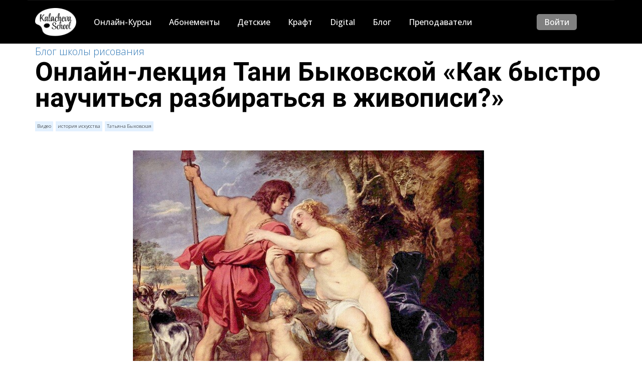

--- FILE ---
content_type: text/html; charset=UTF-8
request_url: https://kalachevaschool.ru/blog/211638
body_size: 61362
content:


<!DOCTYPE html>
  <head>
    
<script>
	
	window.accountUserId = -1;
	window.requestIp = "18.217.242.252";
	window.isSublogined = false;
	window.accountId = 1005;
	window.gcSessionId = 0;
	window.controllerId = "lite-blog";
	window.actionId = "0";
    window.nowTime = new Date(2026, 0, 14, 10, 39, 28);
    window.dateOffset = 3;
	window.userInfo = {"isAdmin":false,"isInAccount":false,"isTeacher":false};
	window.currencyLabels = {"RUB":"RUB","USD":"USD","EUR":"EUR","GBP":"GBP","BYR":"BYR","BYN":"BYN","KZT":"KZT","UAH":"UAH","AUD":"AUD","DKK":"DKK","CHF":"CHF","SEK":"SEK","ZAR":"ZAR","AMD":"AMD","RON":"RON","BRL":"BRL","ILS":"ILS","MYR":"MYR","SGD":"SGD","KGS":"KGS","CAD":"CAD","MXN":"MXN","JPY":"JPY","UZS":"UZS","PLN":"PLN","AZN":"AZN","AED":"AED","TRY":"TRY","INR":"INR","RSD":"RSD","CZK":"CZK","MNT":"MNT","NZD":"NZD","BGN":"BGN","IDR":"IDR","CNY":"CNY","GEL":"GEL","COP":"COP","ARS":"ARS","PEN":"PEN","CLP":"CLP","VND":"VND","PHP":"PHP","DOP":"DOP","KRW":"KRW","TWD":"TWD","MDL":"MDL","TJS":"TJS","NOK":"NOK","NGN":"NGN","HKD":"HKD","POINTS":""};
window.accountSafeUserName = "Guest";
window.accountUserThumbnail = "<img class=\"user-profile-image user-default-profile-image\" src=\"\/public\/img\/default_profile_50.png\" width=\"50\" alt=\"\">";
window.language = "ru";
window.csrfToken = "MALGjj4gK8bxXgr-3lMvSWMBp1FvIAv86HgwsJYS35MGXYPBaG9li7wRUJiyFxcqJmmTGyB2JoagKlyCxFqV_A==";
window.requestTime = 1768376368;
window.requestSimpleSign = "c74dba0f2423591bb0d1a8b806f633da";
window.gcUniqId = "2022060386696748305650c5.37189079.1768376368.3536";
window.mailingVisibility = 1;
window.isSupportChatEnabled = false;
window.disableCaptchaForConfirmPhone = true;
window.allowRevealPassword = false;
window.isDisabledConvertIndexToSimple = false;
window.params_52 = 1;
window.gcsObjectId = 211638;
window.gcsObjectTypeId = 1;
window.isSessionLocalStorageEnabled = true;
window.isWhatsappIconEnabled = true;
window.file_upload_blocking = false;
window.storage_usage_percent = null;
window.used_storage_size = null;
window.max_storage_size = null;
window.fileserviceThumbnailHost = "fs-thb01.getcourse.ru";
window.fileserviceMainHost = "fs02.getcourse.ru";
window.fileserviceUploadHost = "fs01.getcourse.ru";
window.fileserviceTusFeatureEnabled = true;
window.iCanSelectGridOffset = true;
window.webinarUsePlayer15 = true;
window.isEnabledSecureUpload = 1;
window.webinarWebsocketHosts = ["ws10.getcourse.ru","stream01.gcfiles.net"];
window.webinarWebsocketPath = "\/ws1\/webinar";
window.webSocketHost = "ws04.getcourse.ru";
window.fdsrevEnabled12 = true;
window.isDisabledFacebook = true;
window.metaIsAnExtremismOrganizationText = "\u041a\u043e\u043c\u043f\u0430\u043d\u0438\u044f Meta \u043f\u0440\u0438\u0437\u043d\u0430\u043d\u0430 \u044d\u043a\u0441\u0442\u0440\u0435\u043c\u0438\u0441\u0442\u043a\u043e\u0439 \u0432 \u0420\u0424.";
window.isTestingV2 = false;
window.testingV2VersionCheck = false;
window.isDisabledVK = false;
window.autoGenerateSubtitlesSectionEnabled = true;
window.internalDomains = ["kalachevaschool.ru","kalacheva.getcourse.ru"];
window.vhApiHost = "cf-api-2.vhcdn.com";
window.vhsRegion = "eu";
window.videoLinkFeatureUsed = 0;
window.helpdeskEnabledFeature = false;
window.helpdeskTalksEnabledFeature = false;
window.enabledTariffsPage = true;
window.relatedUsersOnActiveBlock = true;
window.UShort = "Wy0xXQ.11WWu0Q9Mvcqx9Aje6y5gehvKpQErWQ6mYqb1sov_ro";
window.ULong = "Wy0xXQ.11WWu0Q9Mvcqx9Aje6y5gehvKpQErWQ6mYqb1sov_ro";
window.gcRedesign = {"isLessonRedesignEnabled":false};
window.attachContactToUserUpdateFeature = false;
window.enableRuleCopyToClipboardFeature = true;
window.selectFieldsValidationFeature = true;
window.enabledFixJsPlumbFeature = true;
</script>

<script type="text/javascript">

		
	window.userInfo = {"isAdmin":false,"isManager":false,"isInAccount":false,"isTeacher":false,"canCms":false,"canEditHelp":false,"isHumanDesign":"0"};

</script>


				<link rel="shortcut icon"
			  href="https://fs.getcourse.ru/fileservice/file/download/a/1005/sc/27/h/40a678502ac6485f694b79dd39376f46.ico">
	
	<link href="/nassets/fb235668/css/bootstrap.min.css?v=1765633902" rel="stylesheet">
<link href="/nassets/f1a35c1d/select2.min.css?v=1765633902" rel="stylesheet">
<link href="/nassets/f1a35c1d/select2-kv.min.css?v=1765633902" rel="stylesheet">
<link href="/nassets/8dfb812f/css/blueimp-gallery.min.css?v=1765633899" rel="stylesheet">
<link href="/nassets/8dfb812f/css/blueimp-gallery-indicator.css?v=1765633899" rel="stylesheet">
<link href="/nassets/b075014c/css/modal.css?v=1765633900" rel="stylesheet">
<link href="/nassets/fb67da2b/css/videoplayer.css?v=1765633901" rel="stylesheet">
<link href="/nassets/d16826af/fotorama.css?v=1765633899" rel="stylesheet">
<link href="/nassets/990611/uploadifive.css?v=1765633900" rel="stylesheet">
<link href="/nassets/f08d9b27/css/jquery.Jcrop.min.css?v=1765633899" rel="stylesheet">
<link href="/nassets/cfbee8e6/css/jquery.dataTables.min.css?v=1765633899" rel="stylesheet">
<link href="/nassets/9404c025/css/file-dialog.css?v=1765633899" rel="stylesheet">
<link href="/nassets/9404c025/css/file-widget-with-dialog.css?v=1765633899" rel="stylesheet">
<link href="/nassets/9404c025/css/video-grid.css?v=1765633899" rel="stylesheet">
<link href="/nassets/59baf267/css/block-animation.css?v=1765633901" rel="stylesheet">
<link href="/nassets/cda7c90d/css/jplayer.gc.adapter.css?v=1765633901" rel="stylesheet">
<link href="/nassets/css/lite-block-3b1a722bb579403f0d0492b901c8a2f6.css?v=1768376310" rel="stylesheet">
<link href="/public/fonts/gfonts/open-sans/open-sans-cyr-swap.css" rel="stylesheet">
<link href="/public/fonts/gfonts/roboto/roboto-cyr-swap.css" rel="stylesheet">
<link href="/nassets/71f2677c/css/blog.css?v=1765633901" rel="stylesheet">
<link href="/nassets/13d6c003/bootstrap-social.css?v=1765633899" rel="stylesheet">
<link href="/nassets/css/tags-a4ffab408734cc692f9c956be7634162.css?v=1768376310" rel="stylesheet">
<link href="/nassets/be77732c/like-and-subscribe-notifications.css?v=1765633900" rel="stylesheet">
<link href="/nassets/903948dd/css/like.css?v=1765633900" rel="stylesheet">
<link href="/nassets/6e3a0cf3/css/subscribe.css?v=1765633901" rel="stylesheet">
<link href="/nassets/1346c9bf/themes/smoothness/jquery-ui.css?v=1765633902" rel="stylesheet">
<link href="/nassets/42426f7f/toast/css/jquery.toast.min.css?v=1765633899" rel="stylesheet">
<link href="/nassets/3691979b/jquery.emojiarea.css?v=1765633899" rel="stylesheet">
<link href="/nassets/3691979b/emoji.css?v=1765633899" rel="stylesheet">
<link href="/nassets/34f0d6c6/css/audio-comments.css?v=1765633899" rel="stylesheet">
<link href="/nassets/e09aa22e/proxima.css?v=1765633899" rel="stylesheet">
<link href="/nassets/4a2189b8/css/user-form.css?v=1765633901" rel="stylesheet">
<link href="/nassets/69bce426/css/flex-audio-js.css?v=1765633899" rel="stylesheet">
<link href="/nassets/69bce426/css/comments.css?v=1756107347" rel="stylesheet">
<link href="/nassets/69bce426/css/comment_reply_open.css?v=1765633899" rel="stylesheet">
<link href="/nassets/b075014c/css/object-front-popup.css?v=1765633900" rel="stylesheet">
<link href="/nassets/e8ffd6c/css/all.css?v=1765633899" rel="stylesheet">
<link href="/nassets/e8ffd6c/css/v5-font-face.css?v=1765633899" rel="stylesheet">
<link href="/nassets/e8ffd6c/css/v4-font-face.css?v=1765633899" rel="stylesheet">
<link href="/nassets/e8ffd6c/css/v4-shims.css?v=1765633899" rel="stylesheet">
<link href="/nassets/e8ffd6c/css/old.css?v=1765633899" rel="stylesheet">
<link href="/nassets/5f777895/glyphicons.css?v=1765633899" rel="stylesheet">
<link href="/nassets/aea7f1cd/css/reveal-password.css?v=1765633899" rel="stylesheet">
<link href="/nassets/e9a56566/css/global.css?v=1765633899" rel="stylesheet">
<link href="/nassets/css/flexboxgrid-2fdc38bacf1e55f1fe5aa0abe4871e96.css?v=1768376310" rel="stylesheet" async="async">
<link href="/nassets/e8e62297/css/extended-icons.css?v=1765633899" rel="stylesheet">
<link href="/nassets/ad7c104b/css/lite.css?v=1765633901" rel="stylesheet">
<link href="/nassets/d49c30fa/css/menu.css?v=1766572860" rel="stylesheet">
<link href="/nassets/69bce426/css/comment_rating_widget.css?v=1765633899" rel="stylesheet">
<link href="/nassets/69bce426/css/conversation_widget.css?v=1765633899" rel="stylesheet">
<link href="/nassets/69bce426/css/talks_widget.css?v=1765633899" rel="stylesheet">
<script src="/nassets/cae2f410/jquery.min.js?v=1765633902"></script>
<script src="/nassets/f94c9012/yii.js?v=1765633903"></script>
<script src="/nassets/990611/jquery.uploadifive.min.js?v=1765633900"></script>
<script src="/nassets/990611/uploadifive-rewrite.js?v=1765633900"></script>
<script src="/nassets/fb235668/js/bootstrap.min.js?v=1765633902"></script>
<script src="/nassets/4a2189b8/js/user-form-def.js?v=1765633901"></script>
<script src="/nassets/903948dd/js/like.js?v=2"></script>
<script src="/nassets/6e3a0cf3/js/subscribe.js?v=1765633901"></script>
<script src="/nassets/5a271c9/js/JsTrans.min.js?v=1765633900"></script>
<script src="/nassets/ff0bcdbe/dictionary-gen-adba2f172fc878c66348ecc65b2b3fee36fa9592.js?v=1768374000"></script>
<script src="/nassets/ff0bcdbe/dictionary-gen-cb1a50f7d753c5dc8ce4c24ab36b6b6abdaa3e8c.js?v=1768374000"></script>
<script src="/nassets/1346c9bf/jquery-ui.min.js?v=1765633902"></script>
<script src="/nassets/7c4946d7/jquery.autosize.min.js?v=1765633899"></script>
<script src="/nassets/42426f7f/js/jquery.toast.min.js?v=1765633899"></script>
<script src="/nassets/7c4946d7/jquery.form.min.js?v=1765633899"></script>
<script src="/nassets/3691979b/jquery.emojiarea.js?v=1765633899"></script>
<script src="/nassets/3691979b/emoji.js?v=1765633899"></script>
<script src="/nassets/34f0d6c6/js/audio-comments.js?v=1765633899"></script>
<script src="/nassets/34f0d6c6/js/RecordRTC.min.js?v=1765633899"></script>
<script src="/nassets/d49c30fa/js/react/react.min.js?v=1765633899"></script>
<script src="/nassets/4a2189b8/js/build/user-form.js?v=1765633901"></script>
<script src="/nassets/d49c30fa/js/socket.io.slim.js?v=1765633899"></script>
<script src="/nassets/d49c30fa/js/socket.js?v=1765633899"></script>
<script src="/nassets/d49c30fa/js/websocket.global.js?v=1765633899"></script>
<script src="/nassets/69bce426/js/comments.js?v=1742806457"></script>
<script src="/nassets/69bce426/js/comment_reply_open.js?v=1765633899"></script>
<script src="/nassets/69bce426/js/comment_template_dialog.js?v=1765633899"></script>
<script src="/nassets/e9a56566/js/global-function.js?v=1765633899"></script>
<script src="/nassets/aea7f1cd/js/reveal-password.js?v=1765633899"></script>
<script src="/nassets/e9a56566/js/main.js?v=1765633899"></script>
<script>window.globalCheckboxEnabled=true
window.persodataConfirm=true
window.globalCheckboxForPaidOnly=false
window.globalCheckboxText="\u0421 \u0442\u0435\u043a\u0441\u0442\u043e\u043c <a href=\"\/cms\/system\/legal\" target=\"_blank\">\u043f\u043e\u043b\u044c\u0437\u043e\u0432\u0430\u0442\u0435\u043b\u044c\u0441\u043a\u043e\u0433\u043e \u0441\u043e\u0433\u043b\u0430\u0448\u0435\u043d\u0438\u044f (\u0434\u043e\u0433\u043e\u0432\u043e\u0440\u0430-\u043e\u0444\u0435\u0440\u0442\u044b)<\/a> \u0441\u043e\u0433\u043b\u0430\u0441\u0435\u043d, \u0438 \u0434\u0430\u044e \u0441\u043e\u0433\u043b\u0430\u0441\u0438\u0435 \u043d\u0430 \u043e\u0431\u0440\u0430\u0431\u043e\u0442\u043a\u0443 \u0441\u0432\u043e\u0438\u0445 \u043f\u0435\u0440\u0441\u043e\u043d\u0430\u043b\u044c\u043d\u044b\u0445 \u0434\u0430\u043d\u043d\u044b\u0445"
window.pdpCheckboxEnabled=false
window.pdpConfirmedByDefault=false
window.pdpCheckboxText="\u042f \u0441\u043e\u0433\u043b\u0430\u0441\u0435\u043d \u043d\u0430 \u043e\u0431\u0440\u0430\u0431\u043e\u0442\u043a\u0443 \u043c\u043e\u0438\u0445 \u043f\u0435\u0440\u0441\u043e\u043d\u0430\u043b\u044c\u043d\u044b\u0445 \u0434\u0430\u043d\u043d\u044b\u0445. \u0421&nbsp;<a href=\"\/privacypolicy\" target=\"_blank\">\u041f\u043e\u043b\u0438\u0442\u0438\u043a\u043e\u0439 \u043e\u0431\u0440\u0430\u0431\u043e\u0442\u043a\u0438 \u043f\u0435\u0440\u0441\u043e\u043d\u0430\u043b\u044c\u043d\u044b\u0445 \u0434\u0430\u043d\u043d\u044b\u0445<\/a>&nbsp;\u043e\u0437\u043d\u0430\u043a\u043e\u043c\u043b\u0435\u043d."
window.checkboxMailingEnabled=false
window.checkboxMailingChecked=false
window.checkboxMailingForPaidOnly=false
window.checkboxMailingText="\u0414\u0430\u044e \u0441\u043e\u0433\u043b\u0430\u0441\u0438\u0435 \u043d\u0430 \u043f\u043e\u043b\u0443\u0447\u0435\u043d\u0438\u0435 \u0438\u043d\u0444\u043e\u0440\u043c\u0430\u0446\u0438\u043e\u043d\u043d\u044b\u0445 \u0438 \u043c\u0430\u0440\u043a\u0435\u0442\u0438\u043d\u0433\u043e\u0432\u044b\u0445 \u0440\u0430\u0441\u0441\u044b\u043b\u043e\u043a (\u0432\u044b \u0432 \u043b\u044e\u0431\u043e\u0439 \u043c\u043e\u043c\u0435\u043d\u0442 \u043c\u043e\u0436\u0435\u0442\u0435 \u043e\u0442\u043a\u0430\u0437\u0430\u0442\u044c\u0441\u044f \u043e\u0442 \u043f\u043e\u043b\u0443\u0447\u0435\u043d\u0438\u044f \u043f\u0438\u0441\u0435\u043c \u0432 \u043b\u0438\u0447\u043d\u043e\u043c \u043a\u0430\u0431\u0438\u043d\u0435\u0442\u0435)"
window.isMailingCheckboxRequired=false
window.isMailingCheckboxRequiredForNotPaid=false
window.isLegalReworkFeatureEnabled=true</script>        <title>Онлайн-лекция Тани Быковской «Как быстро научиться разбираться в живописи?». Блог школы рисования</title>
    <meta charset="UTF-8"/>
    <meta name="viewport" content="width=device-width, initial-scale=1">

    <meta property="og:title" content="Онлайн-лекция Тани Быковской «Как быстро научиться разбираться в живописи?»"/>
	<meta name="description" property="og:description" content="Татьяна Быковская может говорить об искусстве бесконечно, и что немаловажно, бесконечно интересно.&nbsp;Приглашаем погрузиться в мир искусствоведения&nbsp;с надежным инструктором по плаванию среди эпох, стилей, жанров и бессмертных имен.
"/>

	
			<meta property="og:image" content="https://fs-thb01.getcourse.ru/fileservice/file/thumbnail/h/014559ca2b77e9532f76029eb0b3b485.jpeg/s/600x/a/1005/sc/51"/>
	    <meta property="og:url" content="https://kalachevaschool.ru/blog/211638"/>
    <meta property="fb:app_id" content="1437814016454992"/>

		
	
	
	<meta name="p:domain_verify" content="a564ead13217d04a3e9db853952687e6"/>

<meta name="p:domain_verify" content="37c5c0a2f6bc643eb2659219d239deb1"/>

<script type="text/javascript">!function(){var t=document.createElement("script");t.type="text/javascript",t.async=!0,t.src='https://vk.com/js/api/openapi.js?169',t.onload=function(){VK.Retargeting.Init("VK-RTRG-919347-5lHLj"),VK.Retargeting.Hit()},document.head.appendChild(t)}();</script><noscript><img src="https://vk.com/rtrg?p=VK-RTRG-919347-5lHLj" style="position:fixed; left:-999px;" alt=""/></noscript>

<!-- Google tag (gtag.js) -->
<script async src="https://www.googletagmanager.com/gtag/js?id=AW-11018883205"></script>
<script>
  window.dataLayer = window.dataLayer || [];
  function gtag(){dataLayer.push(arguments);}
  gtag('js', new Date());

  gtag('config', 'AW-11018883205');
</script>

<meta name="yandex-verification" content="f773c1cb482b7be0" />



  <link rel="preload" href="/fileservice/file/download/h/fed1c80948cd151a13a1dfdd4a703001.woff2/a/1005/sc/215" 
        as="font" type="font/woff2" crossorigin>
  <link rel="preload" href="/fileservice/file/download/h/a554272db7a44794476a05637ea0ea75.woff2/a/1005/sc/51" 
        as="font" type="font/woff2" crossorigin>

  <style>
    @font-face {
      font-family: "CoFoCinema1909-Regular";
      src: url("/fileservice/file/download/h/fed1c80948cd151a13a1dfdd4a703001.woff2/a/1005/sc/215") format("woff2"),
           url("/fileservice/file/download/h/9a8a689537ff2d500c35b9d87fc1e6fc.woff/a/86709/sc/263") format("woff"),
           url("/fileservice/file/download/h/6d3c65ffaf8bf32e667e1699a854f43b.ttf/a/86709/sc/266") format("truetype");
      font-weight: normal;
      font-style: normal;
   
    }

    @font-face {
      font-family: "CoFoRobert-Regular";
      src: url("/fileservice/file/download/h/a554272db7a44794476a05637ea0ea75.woff2/a/1005/sc/51") format("woff2"),
           url("/fileservice/file/download/h/2b24986291e1920b6dee91ea6aa60653.woff/a/86709/sc/96") format("woff"),
           url("/fileservice/file/download/h/a6a0d9572153242bdcda03121b2e3c51.ttf/a/86709/sc/110") format("truetype");
      font-weight: normal;
      font-style: normal;
   
    }

  </style>	  </head>
		<body class="gc-user-guest">
	
        
		    <div class="gc-main-content gc-both-main-content no-menu  front-page-content gc-user-guest">
      <script>
    window.forRdesignMenuIsPage = false;
    window.forRdesignMenuIsBlogEditPage = false;
    window.createLinkBlogUrl = "/pl/cms/link/create?url=https://kalachevaschool.ru/blog/211638";
    window.editLinkUrl = "/pl/cms/lite-blog/editor?id=211638";
</script>
<style>
		
		
	.gc-account-leftbar, .talks-widget-window, .index-link, .create-link {
		font-family: "Helvetica Neue", Helvetica, Arial, sans-serif!important;
	}
</style>
<div class="lite-page block-set " >
			

<style>
	#ltBlock1059953 .lt-block-wrapper {
		padding-top: 0px; padding-bottom: 0px	}

			
			</style>


<div id="ltBlock1059953" data-block-id="1059962"
               class="lt-block lt-view raw-css lt-raw lt-raw-css lt-system-block lt-invisible-block"
     data-code="b-7de79"
          >
	<div class="lt-block-wrapper">
	<style id="rawCss3669468">.user-info {
	display:none;
}

.block-set-editor .user-info {
	display:block;
    padding:20px;
    background: #333;
    color:#b9bec1;
}
.float-right {float: right;}
.margin-left-20 {margin-left: 20px;}
.text-center .f-input {text-align: center;}

.lt-view.view-collapsed , .lt-view .view-collapsed { display: none; }</style>

</div></div>





<style>
	#ltBlock142720 .lt-block-wrapper {
		padding-top: 0px; padding-bottom: 0px	}

			
			</style>


<div id="ltBlock142720" data-block-id="142746"
               class="lt-block lt-view raw-css lt-raw lt-raw-css lt-system-block lt-invisible-block"
     data-code="b-06192"
          >
	<div class="lt-block-wrapper">
	<style id="rawCss5360035">@import url(https://fonts.googleapis.com/css?family=PT+Sans:400,700,400italic,700italic&subset=latin,cyrillic);

.lt-block .row {
	flex:0 0 100%;
}

.gc-user-guest #ltBlock74011 .lt-block-wrapper {padding-top: 30px !important}

/*container reset */
@media all and (min-width:1px) {

    .gc-main-content.wide .container {
    	max-width:1170px;
        width:auto!important;
    }
    
    .gc-main-content .container {
    	max-width:1170px;
        width:auto!important;
    }

 	.lite-page .my-container {
    max-width: 1170px;
	}
}

.lt-block-wrapper.block-cover .cover-wrapper .container {
	width:100%!important;
}

/*end container reset */

.image-box img {
    position:relative;
	z-index:0;
}


/* header */



.user-block a[href="/pl/user/profile"],
.navbar-nav .dropdown.user-block a[href="/pl/user/profile"],
.user-block .open>.logined,
.dropdown.user-block.open>.logined
.dropdown.user-block.log-out{
	display:none!important;
}

@media screen and (max-width:767px) {
    .dropdown.user-block.log-out {
    	background:none!important;
        margin-top:0!important;
    }
    
    .dropdown.user-block.log-out .dropdown-toggle {
    	color:#428bcd!important;
        font-weight:normal!important;
        font-size:22px!important;
        min-height:44px!important;
    }
      
}

@media screen and (max-width:767px) {
    .gc-user-logined .dropdown.user-block.log-out {
    	display:block!important;
        background: #3cc5bd!important;
    	margin-top: 30px!important;
    }
    .gc-user-logined .navbar-header .user-block {
    	margin-right: 30px!important;
    }
    
    .gc-user-logined .dropdown.user-block.log-out .dropdown-toggle {

        font-weight:bold!important;
        font-size:inherit!important;
        min-height:64px!important;
    }
    
    .gc-user-logined .dropdown.user-block.log-out .dropdown-toggle {
    	color:white!important;
    }
}


.gc-user-logined .user-block  a[href="/pl/user/profile"],
.gc-user-logined .user-block .open>.logined,
.gc-user-logined .dropdown.user-block.open>.logined{
	display:block!important;
}


.gc-user-logined .navbar-nav .dropdown.user-block a[href="/pl/user/profile"] {
	display:flex!important;
    -webkit-display:flex!important;
}

.user-block .log-out,
.user-block .open>.log-out,
.dropdown.user-block.open>.log-out{
	display:block!important;
}

.navbar-nav .dropdown.user-block .log-out {
	-webkit-display:flex!important;
}


.gc-user-logined .user-block .log-out,
.gc-user-logined .dropdown.user-block .log-out,
.gc-user-logined .user-block .open>.log-out,
.gc-user-logined .dropdown.user-block.open>.log-out{
	display:none!important;
}

@media screen and (max-width:508px) {

.gc-user-logined .navbar-header .user-block {
    	margin-right: 0!important;
    }
}

@media screen and (max-width:767px) {
    .lite-page {
    	margin-top:50px;
    }
}

#social-auth-popup .text-center {
	height:auto!important;
    min-height:40px;
}

#social-auth-popup .btn.btn-social {
	width:100%!important;
}

#social-auth-popup .benefits ul {
    padding-left: 0;
}
.fa.fa-envelope-o {
    display:none;
}



.lt-tsr-containe .flex-row {
	-webkit-justify-content:flex-start;
}

.lt-tsr-container .f-header a {
	color:#333;
}

.lt-tsr-container  .f-header a:hover,
.lt-tsr-container .f-header a:active,
.lt-tsr-container .f-header  a:focus {
	color:#333;
}

.lt-tsr-container .lt-tsr-block {
	
	flex:0 1 33.333333% !important;
	display:flex;
	min-height:380px;
	min-width:auto;
    margin:0!important;
    padding: .9375rem!important;  
}
@media screen and (min-width: 767px) {
    .lt-tsr-container .lt-tsr-block:last-child {
        margin-right: auto!important;
    }
}


.lt-tsr-container .lt-tsr-content {
	background:#f6f5eb;
}


.lt-tsr-container .lt-tsr-content {
	display:flex;
	flex-flow:column nowrap;
	flex:1 1;
}

.lt-tsr-container .f-header {
	margin-bottom:0;
}


.lt-tsr-container .lt-tsr-text-part,
.lt-tsr-container .button {
	padding:0 20px;
}

.lt-tsr-container .button {
	padding-bottom:15px;
    margin-top: auto;
}



.lt-tsr-container .f-description {
	margin-top:10px;
}

.lt-tsr-container .f-price {
	margin-bottom:20px;
}

@media all and (max-width:992px) {
  .lt-tsr-container .lt-tsr-block {
		flex:0 1 50% !important;
	}
}



@media all and (max-width:598px) {
	.lt-tsr-container .lt-tsr-block {
		flex:0 1 80%!important;
		margin:10px auto;
	}
      .lt-tsr-container .flex-row {
			justify-content:center;
    }
}

/*end main page tsr-blocks */


/* letter block */
.letter-block .block-box {
	background: url(/fileservice/file/download?hash=0b87b48450f1a1641840b3ac3777fddc.png);
	padding:2%;
	box-shadow: 0 0 3px rgba(0, 0, 0, .5);
}
.letter-block .lt-form {
	background:#ffeecd;
	padding:2%;
}


/*content reset*/ 
.text-center .f-input {text-align: center;}

@media screen and (max-width: 640px) {
	.f-header.f-header-52 {
    	font-size: 160%;
    }
    
	.f-header.f-header-36 {
    	font-size: 140%;
    }
    
    .f-header.f-header-26 {
    	font-size: 120%;
    }
}





</style>

</div></div>





<style>
	#ltBlock1059941 .lt-block-wrapper {
		padding-top: 0px; padding-bottom: 0px	}

			
			</style>


<div id="ltBlock1059941" data-block-id="1059963"
               class="lt-block lt-view raw-html lt-raw lt-raw-html"
     data-code="b-49494"
          >
	<div class="lt-block-wrapper">
	<div id="rawHtml6931018" data-raw-editable="true" data-param="rawValue" data-mode="text/html">
			<div class="user-info text-center"> Слайдер для уроков
<link rel="stylesheet" type="text/css" href="//cdn.jsdelivr.net/jquery.slick/1.6.0/slick.css"/>

<script type="text/javascript" src="//cdn.jsdelivr.net/jquery.slick/1.6.0/slick.min.js"></script>
				

</div>	</div>

</div></div>





<style>
	#ltBlock1407986 .lt-block-wrapper {
		padding-top: 0px; padding-bottom: 0px	}

			
			</style>


<div id="ltBlock1407986" data-block-id="1407987"
               class="lt-block lt-view raw-css lt-raw lt-raw-css lt-system-block lt-invisible-block"
     data-code="b-f9917"
          >
	<div class="lt-block-wrapper">
	<style id="rawCss3518671">.lesson-list-01 .lesson-list{
	display: flex;
    flex-flow: row wrap;
    justify-content:flex-start;
    justify-content:center;
    background:white;
}

.lesson-list-01 .divider {
	display:none;
}

.lesson-list-01 .gc-tags {display: none;}

.lesson-list-01 table, .lesson-list-01 tbody {
	display:block!important;
}


.lesson-list li .item-a {
	border-radius:0!important;
}

.lesson-list-01  .lesson-list .info {
	background:#f3f3e8;
    border-radius:0;
   
}


.lesson-list-01 .state-icon-block {
	display:none;
}

.lesson-list-01 .user-state-not_reached .info  {
    background: #f3f3e8!important;
}

.lesson-list-01 li  .info, .lesson-list-01 li tbody tr {
	display:flex;
    flex-flow:column nowrap;
    margin-left:0!important;
}

.lesson-list-01 .info table {
    min-width:100%;
}

.lesson-list-01 li  .info::before {
	content:'\f144';
    display:flex;
    flex-flow:row wrap;
    justify-content:center;
    align-items:center;
    background: url(https://fs.getcourse.ru/fileservice/file/download/a/1005/sc/10/h/a8907b81e70477e239443c165009ffb4.png) no-repeat 50% / cover;
    width:100%;
    height:200px;
    font-size:72px;
    font-family: FontAwesome;
    color:ghostwhite;
}

.lesson-list-01 li:hover  .info::before {

	color:ghostwhite;
}

.lesson-list-01 li.with-image  .info::before  {
	display:none;
}
	
.lesson-list-01 .info .item-image {
	width:auto!important;
    min-height:200px;
    display:block!important;
}

.lesson-list-01 .info .vmiddle {
	margin-left:0!important;
}




.lesson-list-01 .lesson-list .item-main-td {
	padding-left:20px!important;
}

.lesson-list-01 .lesson-list .item-main-td.item-with-image {
	height:auto;
}

.lesson-list-01 .user-state-label {
	font-size:68%!important;
    display:none!important;
}

.lesson-list-01 .descroption {
	width:100%;
}

.lesson-list-01 .title {
	margin:0 0 8px 0;
}

.lesson-list-01 li .pull-right {
	order:1;
   margin-top:auto;
    padding-bottom:4px;
    z-index:1!important;
}

.lesson-list-01 li .no-tags {
	padding-left:20px;
}


 .lesson-list-01 .lesson-list li {
    	flex:0 0 320px;
        background:#f3f3e8;
     	margin:20px!important;
     	border-radius:0;
       	box-shadow:0 0 3px rgba(0,0,0,.1);
    }
    



@media screen and (min-width:594px) {
    .lesson-list-01 .lesson-list li {
    	flex:0 0 calc(50% - 40px);
        background:#f3f3e8;
       
    }
    
    .lesson-list-01 .lesson-list {
    	justify-content:flex-start;
    }
}






@media screen and (min-width:992px) {
    .lesson-list-01 .lesson-list li {
    	flex:0 0 calc(33.3333% - 40px);
    }
    

}


.slick-prev,.slick-next {
	position: absolute;
    top: 50%;
    z-index:10;
    transform:translateY(-50%);
    border:none;
    outline:none;
    padding:0;
    font-size:0;
}
.slick-prev::before,.slick-next::before {
    display:flex;
    background:white;
    position:absolute;
    height:100%;
    width:100%;
    top:0;
    left:0;
    right:0;
    bottom:0;
    font: normal normal normal 18px/1 FontAwesome;
    justify-content:center;
    align-items:center;
    line-height: 1;
    background:#f0f0f0;
    box-shadow:0 0 2px rgba(0,0,0,.5);
    color:#333;
    -webkit-font-smoothing: antialiased;
    -moz-osx-font-smoothing: grayscale;
     width:30px;
     height:30px;
     border-radius:50%;
}

.slick-prev {
	left:5px;
}

.slick-next {
	right:35px;
}

.slick-prev::before {
	content:'\f104';   
}

.slick-next::before {
	content:'\f105';   
}

</style>

</div></div>





<style>
	#ltBlock4766629 .lt-block-wrapper {
		padding-top: 0px; padding-bottom: 0px	}

			
			</style>


<div id="ltBlock4766629" data-block-id="4766630"
               class="lt-block lt-view raw-css lt-raw lt-raw-css lt-system-block lt-invisible-block"
     data-code="b-c559d"
          >
	<div class="lt-block-wrapper">
	<style id="rawCss7856091">.small-navigation a:nth-child(1) {margin-left: 15px;}
.small-navigation a {
    margin-right: 15px;
    font-size: 90%;
}

.products-spb .description span {display: none}</style>

</div></div>





<style>
	#ltBlock1059942 .lt-block-wrapper {
		padding-top: 0px; padding-bottom: 0px	}

			
			</style>


<div id="ltBlock1059942" data-block-id="1059965"
               class="lt-block lt-view raw-html lt-raw lt-raw-html"
     data-code="b-8c620"
          >
	<div class="lt-block-wrapper">
	<div id="rawHtml3795795" data-raw-editable="true" data-param="rawValue" data-mode="text/html">
			<div class="user-info text-center">Succinct - обрезание текста
<script>
!function(a){"use strict";a.fn.succinct=function(b){var c=a.extend({size:240,omission:"...",ignore:!0},b);return this.each(function(){var b,d,e=a(this),f=/[!-\/:-@\[-`{-~]$/,g=function(){e.each(function(){b=a(this).html(),b.length>c.size&&(d=a.trim(b).substring(0,c.size).split(" ").slice(0,-1).join(" "),c.ignore&&(d=d.replace(f,"")),a(this).html(d+c.omission))})};g()})}}(jQuery);
    </script>
</div>	</div>

</div></div>





<style>
	#ltBlock1059943 .lt-block-wrapper {
		padding-top: 0px; padding-bottom: 0px	}

			
			</style>


<div id="ltBlock1059943" data-block-id="1059966"
               class="lt-block lt-view raw-js lt-raw lt-raw-js lt-system-block lt-invisible-block"
     data-code="b-db922"
          >
	<div class="lt-block-wrapper">
	
	<script language="javascript" id="rawJs4226545">
		$(function() {
    $('.blog-record .f-desc, #ltBlock1305100 .f-description').succinct({
            size: 120,
            omission: '...'
        });
});

	</script>


</div></div>





<style>
	#ltBlock846751 .lt-block-wrapper {
		padding-top: 0px; padding-bottom: 0px	}

			
			</style>


<div id="ltBlock846751" data-block-id="846754"
               class="lt-block lt-view raw-css lt-raw lt-raw-css lt-system-block lt-invisible-block"
     data-code="b-08d56"
          >
	<div class="lt-block-wrapper">
	<style id="rawCss3976997">

.lt-basket {
	width: auto;
    max-width: 500px;
}

.lt-basket.basket-collapsed {
	z-index: 8;
    
}

.lt-basket .btn-deal {
    color: #fff;
    background-color: #d9534f;
    border-color: #d43f3a;
}


.lt-basket .btn-deal:hover {
    color: #fff;
    background-color: #c9302c;
    border-color: #ac2925;
}

@media screen and (max-width:767px) {
	.gc-user-logined ~ .lt-basket.basket-collapsed  {
		top: 50px;
	}
    
    .lt-basket.basket-collapsed {
        width: 100%;
        max-width: none;
        right: 0;
        padding-bottom:0;
        top:0;
    }
    .lt-basket .collapsed-view {
        position: relative;
        text-align: left;
        padding: 15px;
	}
    
    .lt-basket .collapsed-view {
    	font-size:0;
    }
    
    .lt-basket .positions-count-str::first-letter {
    	text-transform:uppercase;
        
    }
    .lt-basket .positions-count-str {
    	font-size:14px;
        display:inline-block;
    }
    
    .lt-basket .positions-count-str::after {
    	content:' –';
        display:inline-block;
        margin-left:6px;
    }
    
    .lt-basket .total-cost-str {
    	font-size:14px;
        margin-left:5px;
    }
  
    
    .lt-basket.basket-collapsed .buttons {
    	position: absolute;
    	top: 50%;
    	transform: translateY(-50%);
    	margin: 0;
    	right: 10px;
    }
    .lt-basket.basket-collapsed .buttons .btn {
        padding: 4px 8px;
    }
    
     .lt-basket .btn:nth-of-type(1n) {
    	margin-right:4px;
    }
    
    .lt-basket .collapsed-view br{
		display: none;
	}
       
}

@media screen and (max-width:540px) {
    
    
    .lt-basket.basket-collapsed .collapsed-view {
		padding-right:120px!important;
        padding:15px;
    }
    /*
    .lt-basket .collapsed-view .buttons {
		display: flex;
        flex-flow: column nowrap;
	}
    */
     .lt-basket .btn {
    	font-size:12px;
    }
    
   
}

@media screen and (max-width:340px) {
    
    
   
}

</style>

</div></div>





<style>
	#ltBlock875256 .lt-block-wrapper {
		padding-top: 0px; padding-bottom: 0px	}

			
			</style>


<div id="ltBlock875256" data-block-id="875283"
               class="lt-block lt-view raw-css lt-raw lt-raw-css lt-system-block lt-invisible-block"
     data-code="b-c386c"
          >
	<div class="lt-block-wrapper">
	<style id="rawCss2155405">@media screen and (max-width:769px) {
	.info a {
		display:none;
	}
    
   /* .o-header-info-blocks {
    	top:20px;
        position:relative;
   }   */ 
}

@media screen and (max-width:375px) {
    
  /*  .o-header-info-blocks {
    	top:30px;
        position:relative;
   }    */
}</style>

</div></div>





<style>
	#ltBlock1059959 .lt-block-wrapper {
		padding-top: 0px; padding-bottom: 0px	}

			
			</style>


<div id="ltBlock1059959" data-block-id="1059967"
               class="lt-block lt-view raw-js lt-raw lt-raw-js lt-system-block lt-invisible-block"
     data-code="b-1ada6"
          >
	<div class="lt-block-wrapper">
	
	<script language="javascript" id="rawJs6071268">
		/*
$(function() {
    $('h1[style="margin-bottom: 15px;"], #ugcListForm').prependTo('div[style="margin-top:60px;"]');
    $('.pagination').appendTo('div[style="margin-top:60px;"]');
    var $masonryBlog = $('div[style="margin-top:60px;"] .col-md-8');
    $masonryBlog.imagesLoaded( function(){
        $masonryBlog.isotope({
          // options
          itemSelector: '.blog-record',
          masonry: {
    		gutter: 20
  		  }
          //layoutMode: 'fitRows'
        });
    });
});
*/

$(function() {
    $('.blog-record').each(function() {
        var $blogDescription = $(this).find('div[style="overflow: hidden; "]');
        $(this).find('.f-header.f-header-26, div[style="overflow:hidden; margin-top: 5px; margin-bottom: 5px;"]').appendTo($blogDescription);
        $(this).find('.f-header.f-header-26 > a').clone().appendTo(this);
    });
});


$(function() {
	var $blogFilter = $('<a class="blog-filter-link" data-toggle="collapse" href="#ugcListForm" aria-expanded="false" aria-controls="collapseExample">Показать фильтр </a>'
                       );
    
    $('#ugcListForm').addClass('collapse').wrap('<div class="blog-filter-wrapper"></div>');
    $blogFilter.prependTo('.blog-filter-wrapper');
});

	</script>


</div></div>





<style>
	#ltBlock1059961 .lt-block-wrapper {
		padding-top: 0px; padding-bottom: 0px	}

			
			</style>


<div id="ltBlock1059961" data-block-id="1059968"
               class="lt-block lt-view raw-css lt-raw lt-raw-css lt-system-block lt-invisible-block"
     data-code="b-87ec7"
          >
	<div class="lt-block-wrapper">
	<style id="rawCss9935831">
@media screen and (min-width: 62em) {
    .container[style*="margin-top: 60px"] .f-header {
        font-size: 52px;
        line-height: 1;
    }
}

.blog-filter-wrapper {
	margin-bottom: 30px;
}

.blog-filter-link {
	border-bottom: 1px dotted;
    text-decoration: none;
}

.blog-filter-link:hover,
.blog-filter-link:active,
.blog-filter-link:focus  {
	text-decoration: none;
}

#ugcListForm {
    margin-top: 10px;
	margin-bottom: 0 !important;
}

.blog-record img {
	width: 100%;
    margin-right: 0;
    margin-left: 0;
    position: absolute;
    width: 100%;
    height: 100%;
    top: 0;
    left: 0;
    float: none !important;
    margin: 0 !important;
    object-fit: cover;
}

.blog-record .f-header {
	margin-top:15px!important;
    font-size: 112%;
    font-weight: normal;
}

.blog-record .f-header a {
	 color: #333;
}
.blog-record .gc-tags {display: none;}
.blog-record .blog-record-info,
.blog-record .f-desc,
.blog-record .f-header {
	padding-left: 10px;
    padding-right: 10px;
}

.blog-record .f-header + div {
	padding-left: 10px;
    padding-right: 10px;
}

.blog-record  .f-desc, 
.blog-record a[href="#"] {
    order: 1;
}

.blog-record a[href="#"] {
	font-size: 13px;
    margin-top:10px;
}

.blog-record {
    position: relative;
	height: auto;
    border-left: 10px solid #fff;
    border-right: 10px solid #fff;
    border-bottom: 20px solid #fff;
    margin-bottom: 10px;
    width: 100%;
    padding-bottom:20px;
    background: #f6f5eb;
    display:flex;
    flex-flow:row wrap;
}

.blog-record > * {
	flex: 1 1 100%;
}

.blog-record > a {
	font-size: 0;
    position: absolute;
    top: 0;
    left: 0;
    right: 0;
    bottom: 0;
    height: 100%;
    width: 100%;
}

.blog-record [style="overflow: hidden; "] + div {
	align-self: flex-end;
}

.blog-record-info .pull-right {
	float: none !important;
 	font-size: 0;
}

.blog-record-info .pull-right span, 
.b-like-and-subscribe-notifications,
.gc-tags{
	font-size: 12px;
}

.b-like-and-subscribe-notifications {
    position: relative;
	z-index: 2;
}


.blog-record-info .pull-left {
	display:none;
}


div[style="margin-top:60px;"] .col-md-8 > * {
	flex: 0 0 100%;
}

div[style="overflow:hidden;"] {
	height: 200px;
   	position: relative;
}

div[style="overflow: hidden; "] {
	display: flex;
    flex-flow: column nowrap;
}


@media screen and (min-width:34em) {
	div[style="margin-top:60px;"]	.blog-record { 
    	flex:0 0 50%;
	}
}



@media screen and (min-width:48em) {
	div[style="margin-top:60px;"]	.blog-record { 
    	flex:0 0 33.3333%;
	}
}

div[style="margin-top:60px;"] .col-md-8 {
	width: 100%;
    display:flex;
    flex-flow: row wrap;
    margin: 0;
}

@media screen and (max-width: 34em) {
    
    .pagination {
    	text-align: center;
    }
	.pagination li {
		display: none;
	}
    
    .pagination .prev,
    .pagination .next {
    	display: inline-block;
    }
}

</style>

</div></div>





<style>
	#ltBlock1059994 .lt-block-wrapper {
		padding-top: 0px; padding-bottom: 0px	}

			
			</style>


<div id="ltBlock1059994" data-block-id="1059998"
               class="lt-block lt-view raw-css lt-raw lt-raw-css lt-system-block lt-invisible-block"
     data-code="b-f2a5e"
          >
	<div class="lt-block-wrapper">
	<style id="rawCss5929883">.notice-top-panel {
	z-index:6!important;	
}
.notice-top-panel:hover {
    background-color: #ef602c;
}
.notice-top-panel:hover button {
    background-color: white;
    color: #6c2710;
    border-color: white;
}

.block-set-editor .great-info{
	display:block!important;
}

.block-set-editor .lt-visible {
	display:block!important;
}

.gc-user-guest .sticky-menu-01.lt-menu.positionsticky.scroll-passed {
	top:0; /*было 60px*/
}





@media screen and (max-width: 767px) {

  .gc-user-guest  #ltBlock45845 .navbar-header, 
  .gc-user-guest .sticky-menu-01.lt-menu.positionsticky.scroll-passed{
	  top:40px;
     
}
   .gc-user-guest   #ltBlock45845 .navbar-nav {
    margin-top: 54px;
       
    
    }

	.notice-top-panel {
    	font-size:14px;
    	padding:10px;
    }
    
    .notice-top-panel .btn {
    	display:none;
    }
}



.gc-main-content.with-left-menu .gc-into-main-content {
/*	margin-left:230px; */
}


@media screen and (max-width: 375px) {
	.notice-top-panel {
    	font-size: 12px;
    	padding: 12px;
	}
}






</style>

</div></div>





<style>
	#ltBlock1059995 .lt-block-wrapper {
		padding-top: 0px; padding-bottom: 0px	}

			
			</style>


<div id="ltBlock1059995" data-block-id="1059999"
               class="lt-block lt-view raw-js lt-raw lt-raw-js lt-system-block lt-invisible-block"
     data-code="b-4a300"
          >
	<div class="lt-block-wrapper">
	
	<script language="javascript" id="rawJs4625914">
		$(function() {
    
    if ($('body').children('.lt-basket.basket-collapsed').length != 0) {
    	$('.notice-top-panel').hide();
    }
});	</script>


</div></div>





<style>
	#ltBlock1065450 .lt-block-wrapper {
		padding-top: 0px; padding-bottom: 0px	}

			
			</style>


<div id="ltBlock1065450" data-block-id="1065452"
               class="lt-block lt-view raw-css lt-raw lt-raw-css lt-system-block lt-invisible-block"
     data-code="b-8c569"
          >
	<div class="lt-block-wrapper">
	<style id="rawCss7285207">#social-auth-popup .checkbox-text {
	font-weight: normal;
}</style>

</div></div>





<style>
	#ltBlock514648849 .lt-block-wrapper {
		padding-top: 0px; padding-bottom: 0px	}

			
			</style>


<div id="ltBlock514648849" data-block-id="514648887"
               class="lt-block lt-view raw-css lt-raw lt-raw-css lt-system-block lt-invisible-block"
     data-code="b-3ecb3"
          >
	<div class="lt-block-wrapper">
	<style id="rawCss1826858">@import url('https://fonts.googleapis.com/css?family=Press+Start+2P&display=swap');</style>

</div></div>





<style>
	#ltBlock1309771959 .lt-block-wrapper {
		padding-top: 0px; padding-bottom: 0px	}

			
			</style>


<div id="ltBlock1309771959" data-block-id="1309772213"
               class="lt-block lt-view raw-css lt-raw lt-raw-css lt-system-block lt-invisible-block"
     data-code="b-7f606"
          >
	<div class="lt-block-wrapper">
	<style id="rawCss5373985">.d-flex{
    display: flex;
}

.logo img {
 	width: 82px;   
}

.show_popup {
    background: #fff!important;
}

a {
	-webkit-transition: all 0.3s ease;;
  -moz-transition: all 0.3s ease;;
  -o-transition: all 0.3s ease;;
  transition: all 0.3s ease;   
}

.justify-content-center {
 	justify-content: center;   
}

.more_list {
 	font-size: 20px!important;   
}

.user-container {
    cursor: pointer;
    padding: 5px 10px;
    border-radius: 5px;
    width: 200px;
    
}

.main_nav{
	background: #000;
}

.user_name {
 	color: #fff!important;   
}

.show_popup .user_name {
    color: #000!important;
}

.nav_item {
    font-weight: 450;  
}

.main_nav .container{
    padding-top: 15px;
    padding-bottom: 15px;
    border-top: 1px solid rgba(97, 97, 97, 0.2);
}
.nav_items {
    display: flex;
    align-items: center;
    justify-content: space-between;
    font-weight: 450;
}
.nav_items .logo{
    width: 82px;
    margin-right: 0!important;
    height: auto;
}


.nav_item{
    margin-right: 35px;
}

.nav_item,
.nav_item .link_underline{
    color: #fff;
    font-weight: 450;
    font-size: 16px;
}

.nav_item a:hover{
    text-decoration: none;
}

.nav_item .main_link{
    font-weight: 450;
    color: #fff;
}

.nav_item .link_underline{
    border-bottom: 1px solid #49485A;
    font-weight: 450;
}

.nav_item .link_underline.new{
    color: #fff;
    border-bottom: 1px solid #DF4F60;
}
.nav_item.gift a{
    -webkit-transition: all 0.3s ease;;
  	-moz-transition: all 0.3s ease;;
  	-o-transition: all 0.3s ease;;
  	transition: all 0.3s ease;
    display: flex;
    align-items: center;
    border: 1px solid black;
    /*border-image-source: linear-gradient(180deg, rgba(120,59,255,1) 0%, rgba(59,107,190,1) 33%, rgba(157,146,93,1) 68%, rgba(255,59,74,1) 100%);
    */
    border-radius: 5px;
    padding: 0 5px;
    color: #fff!important;
    font-size: 14px;
    cursor: pointer;
}

/*.nav_item.gift a:hover{
    background: radial-gradient(circle, rgba(120,59,255,1) 0%, rgba(59,107,190,1) 33%, rgba(157,146,93,1) 68%, rgba(255,59,74,1) 100%);
    -webkit-background-clip: text !important;
    -webkit-text-fill-color: transparent !important;
}*/

.nav_item.gift a img{
    width: 40px;
    margin-right: 10px;
}

.

.user_avatar{
    cursor: pointer;
        width: 100%;
    text-align: cetner;
}

.user_avatar img{
    border-radius: 30px;
    width: 30px!important;
    margin-right: 10px;
}

.user_avatar{
    font-size: 15px;
    position: relative;
}

.login-btn{
    cursor: pointer;
    padding: 4px 15px;
    background: gray;
    border-radius: 5px;
    font-weight: 450;
    color: #fff!important;
    font-size: 16px;
    text-transform: none;
}

.user-popup {
    -webkit-transition: all 0.3s ease;;
  	-moz-transition: all 0.3s ease;;
  	-o-transition: all 0.3s ease;;
  	transition: all 0.3s ease;   
    width: 200px;
	position: absolute;
    background: white;
    padding: 10px;
    color: #000;
    left: -18px;
    top: 30px;
    right: 0;
    border-top: none;
    border-radius: 0 0 5px 5px;
    text-align: center;
    display: block;
}

.user-popup a{
    color: #000;
    margin-bottom: 5px;
    width: 100%;
    text-align: center;
}

.user-popup a:last-child{
    margin-bottom: 0;
}

@media (max-width: 1240px) {
    .nav-item {
     	font-size: 10px!important;   
    }
    a {
     	font-size: 11px!important;   
    }
}</style>

</div></div>





<style>
	#ltBlock1309771960 .lt-block-wrapper {
		padding-top: 0px; padding-bottom: 0px	}

			
			</style>


<div id="ltBlock1309771960" data-block-id="1309772214"
               class="lt-block lt-view raw-css lt-raw lt-raw-css lt-system-block lt-invisible-block"
     data-code="b-6fce1"
          >
	<div class="lt-block-wrapper">
	<style id="rawCss649716">/**/

.d-inline-block {
    display: inline-block;
}

#ltBlock1309771966 {
 	z-index: 23;   
}

.close-modal{
	width: 20px;
    top: 25px;
    position: absolute;
    margin-right: 20px;
    margin-left: 32px;
    height: 20px;
    cursor: pointer;
    background-image: url([data-uri]);
    right: 0;
    background-size: cover;
    background-repeat: no-repeat;
}

.time-modal{
    left: 0;
	bottom: 0;
	top: 0;
	right: 0;
	position: fixed!important;
	display: flex;
    flex-direction: column;
    background: rgba(0, 0, 0, .6);
    align-items: center;
    cursor: default;
    justify-content: center;
    z-index: 1111111111111111111;
}


.is-global{
    font-weight: normal;
    position: relative;
    max-width: 660px;
    text-align: center;
	width: fit-content;
    min-height: fit-content;
    display: flex;
    flex-direction: column;
    color: #fff!important;
    background: #000!important;
    border: none!important;
    border-radius: 8px;
    padding: 40px;
    align-items: center;
    cursor: default;
    transition: all .2s linear;   
}

.time-modal a{
	margin-top: 20px;
}

.time-modal .time-modal-buttons{
	display: flex;
    margin-top: 35px;
}

.time-modal .time-modal-buttons button:not(:last-child){
	margin-right: 15px;
}

.time-modal .time-modal-buttons button,
.time-modal a{
	border: none;
    cursor: pointer;
    color: #000;
    border-radius: 16px;
    color: #fff!important;
    box-shadow: 0px 3px 8px rgba(0, 0, 0, 0.12), 0px 3px 1px rgba(0, 0, 0, 0.04)!important;
    border-radius: 7px!important;
    background: #454545!important;
    font-family: Roboto!important;
    font-style: normal!important;
    font-weight: normal!important;
    font-size: 18px!important;
    line-height: 21px!important;
    display: flex!important;
    align-items: center!important;
    padding: 12px 50px!important;
    text-align: center!important;   
}

.text-popup{
	margin-top: 20px!important;
}

@media(min-width: 1024px){
    .title-popup{
    	font-weight: bold;
        font-size: 30px;
        padding-bottom: 20px;
    }
}

@media(max-width: 485px){
    .time-modal{
    	left: 0;
        right: 0;
    }
    .time-modal-buttons{
    	flex-wrap: wrap;
        justify-content: center;
    }
    .time-modal-buttons button:last-child{
    	margin-top: 20px;
    }
    .close-modal{
    	width: 20px;
        top: 13px;
        position: absolute;
        margin-right: 20px;
        margin-left: 32px;
        height: 20px;
        cursor: pointer;
        background-image: url([data-uri]);
        right: -5px;
        background-size: cover;
        background-repeat: no-repeat;
    }
}</style>

</div></div>





<style>
	#ltBlock1309771961 .lt-block-wrapper {
		padding-top: 0px; padding-bottom: 0px	}

			
			</style>


<div id="ltBlock1309771961" data-block-id="1309772215"
               class="lt-block lt-view raw-html lt-raw lt-raw-html"
     data-code="b-8d5c2"
          >
	<div class="lt-block-wrapper">
	<div id="rawHtml9163260" data-raw-editable="true" data-param="rawValue" data-mode="text/html">
			<!-- Yandex.Metrika counter -->
<script type="text/javascript" >
   (function(m,e,t,r,i,k,a){m[i]=m[i]||function(){(m[i].a=m[i].a||[]).push(arguments)};
   m[i].l=1*new Date();k=e.createElement(t),a=e.getElementsByTagName(t)[0],k.async=1,k.src=r,a.parentNode.insertBefore(k,a)})
   (window, document, "script", "https://mc.yandex.ru/metrika/tag.js", "ym");

   ym(28777711, "init", {
        clickmap:true,
        trackLinks:true,
        accurateTrackBounce:true,
        webvisor:true,
        trackHash:true,
        ecommerce:"dataLayer"
   });
</script>
<noscript><div><img src="https://mc.yandex.ru/watch/28777711" style="position:absolute; left:-9999px;" alt="" /></div></noscript>
<!-- /Yandex.Metrika counter -->	</div>

</div></div>





<style>
	#ltBlock1309771962 .lt-block-wrapper {
		padding-top: 0px; padding-bottom: 0px	}

			
			</style>


<div id="ltBlock1309771962" data-block-id="1309772216"
               class="lt-block lt-view raw-css lt-raw lt-raw-css lt-system-block lt-invisible-block"
     data-code="b-f06d9"
          >
	<div class="lt-block-wrapper">
	<style id="rawCss2267807">.lang-changer-inner{
    position: relative;
    display: flex;
}


.lang-changer-hidden{
    position: absolute;
    z-index: 100;
    top: 100%;
	display: none;
   	flex-direction: column;
    height: 100%;
}

.lang-changer-inner:hover .lang-changer-hidden{
	display: flex;
}

.lang>li {
	margin-top:0;
}

.header-avatar{
	border-radius:50%;
	width:30px;
	margin-right: 8px;
}

/* мой код */

li a.toggle-drop-smallscreen {
	display:none;
}

.toggle-menu.scroll {
	overflow-y:scroll;
    -webkit-overflow-y:scroll;
}

.toggle-menu {

 	 position:fixed;
 	 top:0;
 	 width:300px;
 	 height:100%;
     padding:10px;
     padding-bottom:140px;
 	 background-color:#fff;
 	 left:-300px;
     z-index:6;
     font-size:18px;
     font-weight:600;
 	 transition-duration: .4s;
 	 -webkit-transition-duration: .4s;
  	 -o-transition-duration: .4s;
 	 transition-timing-function: ease;
}

.navbar-header {
    position:relative;
    left:15px;
    transition-duration: .4s;
 	-webkit-transition-duration: .4s;
 	-o-transition-duration: .4s;
    transition-timing-function: ease;
    }



.close {
    position: absolute;
	right: 15px;
	top: 12px;
	width: 32px;
	height: 32px;
	opacity: 0.6;
}

.close:hover {
	opacity: 1;
}

.close:before, .close:after {
    position: absolute;
	left: 15px;
	content: ' ';
	height: 33px;
	width: 2px;
	background-color: #333;
}

.close:before {
	transform: rotate(45deg);
}

.close:after {
	transform: rotate(-45deg);
}

.logo-section {
    text-align:center;
	height:60px;
}

.menu-section {
    padding:7px;
    padding-top:15px;
	height:100%;
}

/* конец */


.header-fixed-block {
	position:fixed;
	top:0;
	height:75px;
	display:flex;
	z-index:4;
	background:#3cc5bd;
	color:white;
	width:100%;
	font-family: 'PT Sans', sans-serif
}


.row-1, .row-2, .row-1 p, .row-2 p {
	font-family: 'PT Sans', sans-serif!important;
}

.header-fixed-block .flex-container {
	padding:20px;
}

.header-fixed-block p {
	background: url(//fs.getcourse.ru/fileservice/file/download/a/1005/sc/199/h/e9d5a6da3e1ad064068a939d374c194e.png) right top no-repeat;
	padding-right:40px;
	margin-right:20px;
}

.header-fixed-block button {
	background:#3cc5bd;
	color:white;
	font-weight:bold;
	border:1px solid white;
	border-radius:4px;
}

.flex-container {
	justify-content:center;
	align-items:center;	
	flex-flow:row wrap;
	-webkit-flex-flow:row wrap;
	-webkit-justify-content:center;
	-webkit-align-items:center;	
	padding:20px 0;
}


.row-1 {
	font-size:14px;
}

.header-contacts {
	margin-right: auto;
	margin-left:140px;
	font-weight:bold;
    display: flex;
    align-items: center;
}

.header-contacts nobr {
	margin-right:10px;
}

.project-nav {
	min-height:inherit;
}

ul {
	list-style-type:none;
	margin-bottom:0;
	padding-left:0;
}

.user-block .dropdown-toggle img {
	margin-right:8px;
}

.lang {
	margin-right:20px;
}

.lang a {
	padding:3px;
}

.select-lang a {
	padding:3px;
}

.dropdown-menu.select-lang>li>a:hover {
	background:rgba(0,0,0,0.3);
}

.dropdown-menu.select-lang {
	min-width:auto;
    width: 33px;
}

.header-geo-link {
	margin-right:15px;
	text-decoration:underline;
}

.header-geo-link:last-child {
	margin-right:0;
}

.header-geo-link.active {
	color:#000;
	text-decoration:none;
}

.row-1 .dropdown-toggle {
	color:#3cc5bd;
	text-decoration:underline;
	
}

.row-1 .dropdown-toggle:hover {
	text-decoration:none;
}

.row-1 .dropdown-menu {
	right:0;
}

.row-2 .dropdown-toggle {
	font-size:120%;
	transition: all .3s ease;
}


.flex-container.row-2 {
	justify-content:flex-start;
	-webkit-justify-content:flex-start;
}

.project-nav {
	flex:1 1;
	-webkit-flex:1 1;
	margin-bottom:0;
}

.logo {
	margin-right:70px;
	flex: 0 1 12%;
	-webkit-flex: 0 1 12%;
}

.navbar-default {
	background:none;
	border:none;
}

.row-2 .dropdown .dropdown-menu {
    border: none;
    box-shadow: none;
}

.navbar-default .navbar-nav>.open>a,
.navbar-default .navbar-nav>.open>a:focus,
.navbar-default .navbar-nav>.open>a:hover {
	background:none;
}

.glyphicon {
	top:1px;
}

.glyphicon.glyphicon-menu-up {
	display:none;
	top:2px;
}


.dropdown-toggle, .navbar-default .navbar-nav>li>a { 
	color:#428bca;
	
}

.dropdown-toggle:hover {
	color:#333}

.dropdown-menu>li>a {
	text-decoration:underline;
}

.dropdown-menu>li>a:hover,
.dropdown-menu>li>a:focus
 {
	background:none;
	text-decoration:none;
}

.dropdown.user-block {
	display:none;
}

.lang-changer{
	cursor: pointer;
}

.country-flag{
	min-width: 35px;
    min-height: 35px;
    width: 35px;
    height: 35px;
    max-width: 35px;
    max-height: 35px;
}

@media screen and (max-width:1200px) {
    
    li a.toggle-drop-largescreen {
        display:none;
	}
    
    li a.toggle-drop-smallscreen {
	display:block;
	}
	
	.logo {
		margin-right:20px;
	}
	
	
	
	.mobile-hidden,
	.header-contacts p nobr:last-child {
		display:none;
	}
	
	.header-contacts {
		margin-left:50px;
	}

	.dropdown-toggle {
		cursor:pointer;
	}	 
	
	.navbar-default .navbar-nav>.open>a,
	.navbar-default .navbar-nav>.open>a:focus,
	.navbar-default .navbar-nav>.open>a:hover {
		color:black;
	}
	
	.navbar-default .navbar-nav>.open>a>.glyphicon.glyphicon-menu-down {
		display:none;
	}
	
	.navbar-default .navbar-nav>.open>a>.glyphicon.glyphicon-menu-up {
		display:inline-block;
	}
	
	.row-2 .dropdown-menu>li>a {
		color:#428bca; }	
}

/*
.nav>li>a.link-visible-lg,
.navbar-nav>li>a.link-visible-lg {
	display:none;
}
*/

.link-visible-lg {
	display:none;
}

@media screen and (min-width:1200px) {
	.link-visible-lg {
		display:block;
	}
	
	.link-hidden-lg {
		display:none;
	}
	
	.row-2 .navbar-collapse {
		padding:0;
	}
	
	.row-2 .container-fluid {
		padding:0;
	}

	
	
	.row-2 .nav.navbar-nav .dropdown:last-child {
		margin-right:0;
	}
	
	.nav>li>a {
		padding:10px 0;
	}
	
	.row-2 .dropdown .dropdown-menu {
		position:static;
		display:flex;
		-webkit-display:flex;
		border:none;
		box-shadow:none;
	}
	
	.row-2 .dropdown-menu>li>a {
		padding:3px;
		margin-right:5px;
	}
	
	.row-2 .dropdown-menu>li:last-child>a {
		margin-right:0;
	}
	
	.glyphicon.glyphicon-menu-down {
		display:none;
	}
	
	
}


@media(max-width: 1024px){
    .mobile-hidden{
    	display: none;
    }
}


@media  screen and (max-width:990px) {
	.row-2 .dropdown-toggle, .navbar-default .navbar-nav>li>a {
		font-size:94%;
		font-weight:bold;
		
	}
}


@media  screen and (max-width:773px) {
	.row-2 .dropdown-toggle, .navbar-default .navbar-nav>li>a {
		font-size:90%;
	}
}

@media screen and (max-width:870px) {
	.header-geo-container {
		display:none;
	}
	
	.dropdown-menu .visible-xs {
		display:block!important;
	}
	
	.dropdown-menu .hidden-xs {
		display:none!important;
	}
}


@media  screen and (min-width:767px) {
	.navbar-header .row-1 {
		display:none;
	}
	
	.row-2 .nav.navbar-nav {
		display:flex;
		-webkit-display:flex;
		width:100%;
		margin-bottom:0;
		transition: all .3s ease; 
	}
	
	.row-2 .nav.navbar-nav .dropdown {
		margin-right:auto;
	}
	
	.mobile-logo {
		display:none;
	}
	
}

@media screen and (max-width:767px) {
    
    
    .slide-right {
    left:310px;
    overflow:hidden;
    transition-duration: .4s;
 	-webkit-transition-duration: .4s;
 	-o-transition-duration: .4s;
 	transition-timing-function: ease;
    }
    
    .opened {
 	 left:0px;
 	 transition-duration: .4s;
 	 -webkit-transition-duration: .4s;
 	 -o-transition-duration: .4s;
 	 transition-timing-function: ease;
	}
    
    .opacity-bg {
     display:block;
     position:fixed;
     top:0;
     left:0;
	 height:100%;
     width:100%;
     z-index:4;
     opacity:0.5;
     background-color:black;
     transition-duration: .4s;
 	 -webkit-transition-duration: .4s;
 	 -o-transition-duration: .4s;
 	 transition-timing-function: ease;
        
    }
    
    
	 .my-container  {
		 padding:0;
    }
    
	.flex-container {
		padding-top:0;
		padding-bottom:0;
	}
	
	.navbar-header {
	 box-shadow: 0 0 3px #aaa;
		}
	
	
	.dropdown.user-block {
		display:none!important;
	}
	
	.mobile-logo {
		height:68px;
		margin-top:24px;
	}
	
	.row-2 .navbar-nav>li>a {
	font-size:22px;
	font-weight:normal;
	transition: all .3s ease; 
}
	
	.row-2 .navbar-nav>li.user-block>a {
		font-weight:bold;
	}
	
	
	
	.navbar-nav>li:first-child {
		text-align:center;
	}
	

	
	.navbar-nav>li>a {
        font-size: 18px!important;
    padding: 0;
    min-height: 44px;
    display: flex;
	-webkit-display:flex;
    align-items: center;
	-webkit-align-items: center;
    padding-left: 14px;
    box-sizing: border-box;
	}
	
	.navbar-nav>.dropdown.user-block>a {
		min-height:64px;
	}
	
	.navbar-nav>.dropdown.user-block>a img {
		width:15%;
	}
	
	.open .dropdown-menu>li>a {
	padding: 0;
    min-height: 44px;
    display: flex;
    align-items: center;
	-webkit-display: flex;
    -webkit-align-items: center;
    padding-left: 28px;
    box-sizing: border-box;	
	}
	
		.header-contacts {
		margin-left:150px;
	}
	
	.navbar-header .user-block {
		margin-right:30px;
	}
	
	.row-1, .logo {
		display:none;
	}
	
	.navbar-header {
		display: flex;
    	align-items: center;
		-webkit-display: flex;
    	-webkit-align-items: center;
    	width: 100%;
		z-index:4;
		top:0;
		height:50px;
		/*padding-right:30px;*/
    	background: white;
		position:fixed;
		transition-duration: .4s;
 		-webkit-transition-duration: .4s;
 		-o-transition-duration: .4s;
 		transition-timing-function: ease;
	}
    
	
	.navbar-header .row-1 {
		display:flex;
		flex:1 1;
		-webkit-display:flex;
		-webkit-flex:1 1;
		padding:0;
	}
	
	.header-geo-container {
		background:none;
		padding:0;
		display:none;
		font-size:12px;
	}
	

	
	.navbar-toggle {
		border:none;
		width:55px;
		position:relative;
		margin:0;
		z-index:5;
		padding:0;
		height:22px;
		background:white url(//fs.getcourse.ru/fileservice/file/download/a/1005/sc/147/h/0f0266f9aa3ee5d49601861fef0b2187.svg) no-repeat 50% / contain;
	}
	.navbar-toggle-open {
        margin-left: 20px !important;
		border:none;
        background-color: #fff;
        background-size: 30px 21px;
        background-repeat: no-repeat;
		width:27px;
		position:relative;
		margin:0;
		z-index:5;
		padding:0;
		height:22px;
		background-image:url('//cdn.onlinewebfonts.com/svg/img_523096.png');
	}
    
	.navbar-toggle.open {
		background:white url(//fs.getcourse.ru/fileservice/file/download/a/1005/sc/118/h/ea81161b712d15e3dc2fd7631a00164a.svg) no-repeat 50% / contain;
	}
	
	.navbar-nav {
	    margin-top: 0;
	}
	
	.navbar-collapse {
		min-width:320px;
		background:white;
		position:fixed;
		z-index:7;
		top:0;
		bottom:0;
		height:100vh;
		border:none;
		padding-bottom:50px;
	}

	.dropdown.user-block {
		display:block;
		background:#3cc5bd;
		margin-top: 30px;
	}
	
	
	
	.dropdown.user-block .dropdown-toggle {
		color:white;
		font-size:14px;
	}
	
	.dropdown.user-block .dropdown-menu {
		background:#3cc5bd;
		
	}
	
	.dropdown.user-block .dropdown-menu>li>a {
		color:white;
	}
	
	.navbar-default .navbar-nav>.user-block.open>a,
	.navbar-default .navbar-nav>.user-block.open>a:focus,
	.navbar-default .navbar-nav>.user-block.open>a:hover {
		color:white;
	}
	
	.nav>li {
    position: relative;
    display: block;
	}
	
	.dark-bg.active {
		position:fixed;
		width:100%;
		height:100%;
		z-index:4;
		top:0;
		left:0;
		background:rgba(0,0,0,0.7);
	}	
	
	.header-fixed-block p {
		background:none;
		padding:0;
		text-align:center;
	}
	
	.header-fixed-block .flex-container {
	padding:8px;
	padding-right:30px;
	}
	
	.open .dropdown-menu>li>a:hover {
		background: #dceefb;
	}
	
	.row-2 .user-block img {
		margin:6px 6px 6px 0;
	}
	
	.user-block .dropdown-menu>li>a:hover {
		background:#209b94;
	}
	
	.js-navbar .navbar-toggle {
		position:absolute;
		top:24px;
		left:0;
	}
	
	.nav>li>a.link-visible-lg,
	.navbar-nav>li>a.link-visible-lg {
	display:none;
	}
	
}



@media screen and (max-width:508px) {
	.user-name {
		display:none;
	}
	
	.header-contacts {
		margin:0 auto;	
	}
	
	.header-fixed-block {
		font-size:80%;
	}
	
	
}

@media(max-width: 450px){
    
    body {
     	padding-top: 0!important;   
    }
    .banner_cubermonday_haeder p {
    	font-size: 20px !important;
    }
    .banner_cubermonday_subtitle{
    	font-size: 18px !important;
    }
}






	</style>

</div></div>




	<style>
		#ltBlock1309771966 .lt-block {
	z-index: 90!important;	
}	</style>

<style>
	#ltBlock1309771966 .lt-block-wrapper {
		padding-top: 0px; padding-bottom: 0px	}

						@media (max-width: 760px) {
				#ltBlock1309771966 {
					display: none !important;
				}
			}
		
			</style>


<div id="ltBlock1309771966" data-block-id="1309772220"
     data-has-css="true"     data-has-limited-visibility="true"     class="lt-block lt-view raw-html lt-raw lt-raw-html"
     data-code="b-dc90a"
          >
	<div class="lt-block-wrapper">
	<div id="rawHtml4500370" data-raw-editable="true" data-param="rawValue" data-mode="text/html">
			<nav class="main_nav">
	<div class="container">
		<div class="nav_items">
			<div class="">
				<div class="nav_item logo">
					<a href="/">
						<img src="https://fs.getcourse.ru/fileservice/file/download/a/1005/sc/283/h/acae86dfef4362abb3d4336a712c3657.png" alt="">
					</a>
				</div>
			</div>
			<div class="d-flex">
				<div class="nav_item">
					<a href="https://kalachevaschool.ru/#courses" class="main_link">Онлайн-Курсы</a>
				</div>
				<div class="nav_item">
					<a href="/bundles_new" class="main_link">Абонементы</a>
				</div>
				<div class="nav_item">					
					<a href="/kids" class="main_link">Детские</a>
				</div>
				<div class="nav_item">					
					<a href="/craft" class="main_link">Крафт</a>
				</div>
                <div class="nav_item">
					<a href="/alldigital" class="main_link">Digital</a>
				</div>
                <div class="nav_item">
					<a href="/blog" class="main_link">Блог</a>
				</div>
                <div class="nav_item">
					<a href="/about/teachers" class="main_link">Преподаватели</a>
				</div>
                <!--<div class="nav_item more_list">
                    ···
                </div>-->
			</div>
			<div class="d-flex user-container hidden justify-content-center">
				<a href="/login" class="login-btn">Войти</a>
				<div class="user_avatar">Avatar</div>
			</div>
		</div>
	</div>
</nav>

<script>
	const $loginBtn = document.querySelector('.login-btn');
	const $userAvatar = document.querySelector('.user_avatar');
	const $userBlock = document.querySelector('.user-container');
	if (document.body.classList.contains('gc-user-logined')) {
		$loginBtn.classList.add('hidden')
		const $userPopup = `<div class="hidden user-popup">
				<a href="/pl/user/profile">Мой профиль</a><br>
				<a href="/user/my/profile">Настройки</a><br>
				<a href="/user/my/logout">Выход</a>
			</div>`
		$userAvatar.innerHTML = window.accountUserThumbnail + `<span class="user_name">${window.accountSafeUserName}</span>` + $userPopup;
		$userBlock.addEventListener('click', () => {
			const $userPopup = document.querySelector('.user-popup');
			if ($userPopup.classList.contains('hidden')) {
                $userBlock.classList.add('show_popup')
				$userPopup.classList.remove('hidden');
			} else {
				$userPopup.classList.add('hidden');
                $userBlock.classList.remove('show_popup')
			}
		})
	} else {
		$userAvatar.classList.add('hidden');
	}
	$userBlock.classList.remove('hidden');
</script>	</div>

</div></div>




	<style>
		#ltBlock1309771967 .lt-block {
	margin-bottom: -51px!important;	
} 
#ltBlock1309771967 

.dropdown .dropdown-menu{ 
	max-width: 250px;
} 
#ltBlock1309771967 

.del-bottom{ 
	text-decoration: none!important;
	border-bottom: none!important;
} 
#ltBlock1309771967 
.header .lt-block-wrapper { 
	padding-top: 0px!important;	
}	</style>

<style>
	#ltBlock1309771967 .lt-block-wrapper {
		padding-top: 0px; padding-bottom: 0px	}

			
					@media (min-width: 761px) {
				#ltBlock1309771967 {
					display: none !important;
				}
			}
			</style>


<div id="ltBlock1309771967" data-block-id="1309772221"
     data-has-css="true"     data-has-limited-visibility="true"     class="lt-block lt-view raw-html lt-raw lt-raw-html header global-header"
     data-code="b-253ae"
          >
	<div class="lt-block-wrapper">
	<div id="rawHtml3173646" data-raw-editable="true" data-param="rawValue" data-mode="text/html">
			<!--<div class="header-fixed-block">
    <div class="my-container flex-container">
    <p>Подписаться и получить полный доступ к сайту</p> <button>Получить доступ</button>
    </div>
</div>-->


<div class="my-container">
    <div class="header-row row-1 flex-container">
       
       <!--  <ul class="lang">
                <li class="dropdown">
                    <a href="#" class="dropdown-toggle" data-toggle="dropdown">
                        <img src="//fs.getcourse.ru/fileservice/file/download/a/1005/sc/203/h/7c72db20866ca99e159b7d13eb56c09c.png" >
                    </a>
                    <ul class="dropdown-menu select-lang">
                        <li><a href="/franchise/ru"><img src="//fs.getcourse.ru/fileservice/file/download/a/1005/sc/203/h/7c72db20866ca99e159b7d13eb56c09c.png"></a></li>
						<li><a href="/franchise/en"><img src="//fs.getcourse.ru/fileservice/file/download/a/1005/sc/30/h/a73215a1328132743a584cbb93e532bb.png"></a></li>
                        <li><a href="/franchise/de"><img src="//fs.getcourse.ru/fileservice/file/download/a/1005/sc/409/h/20605615664171273c35ec5e1275f08a.png"></a></li>
						<li><a href="/franchise/es"><img src="//fs.getcourse.ru/fileservice/file/download/a/1005/sc/271/h/3a0199a7a35aef150cca4b0fb6574ed1.png"></a></li>
                        <li><a href="/franchise/zh"><img src="//fs.getcourse.ru/fileservice/file/download/a/1005/sc/226/h/15a031bc90eafab2b891df89ad704414.png"></a></li>
                        <li><a href="/franchise/hi"><img src="//fs.getcourse.ru/fileservice/file/download/a/1005/sc/141/h/d19922b5b7abc96de039e6210d6c0904.png"></a></li>
                    </ul>
                </li>
            </ul>-->
      
        <div class="header-geo-container" style="background: #fff; color: transparent">
            <!--<a style="color: transparent" class="header-geo-link active" href="/programs">Москва</a>
            <a style="color: transparent" class="header-geo-link" href="/spb/programs?utm_source=kalachevaschool">Санкт-Петербург</a>
            <a class="header-geo-link" href="http://rostov.kalachevaschool.ru?utm_source=kalachevaschool">Ростов-на-Дону</a>
            <a style="color: transparent" class="header-geo-link" href="http://nn.kalachevaschool.ru?utm_source=kalachevaschool">Нижний Новгород</a>
            <a style="color: transparent" class="header-geo-link" href="http://novosibirsk.kalachevaschool.ru?utm_source=kalachevaschool">Новосибирск</a>-->
        </div>

        <div class="header-contacts">
            <p><nobr class="phone">8 800 505-00-85<span class="mobile-hidden">,</span></nobr><nobr class="phone">+7 495 109-0-600</nobr></p>
        	<div class="lang-changer">
     			<div class="lang-changer-inner">
                    <span class="open-all-chang-lang" style="cursor: default;min-width: fit-content;">Switch to: <a href="http://kalachevaschool.com">eng</a> / <a href="http://kalachevaschool.de">de</a></span>
                </div>
            </div>
        </div>

        <div class="user-block">
            <ul>
                <li class="dropdown">
                    <a href="/cms/system/login" class="dropdown-toggle log-out">Войти</a>
                    <a href="/pl/user/profile" class="dropdown-toggle" data-toggle="dropdown">
                        <img class="header-avatar" src="/public/img/default_profile_50.png"><span class="user-name"></span>
                    </a>
                    <!--<ul class="dropdown-menu log-out">
                        <li><a href="/cms/system/login">Войти</a></li>
                        <li><a href="/sign-up">Регистрация</a></li>
                    </ul>-->
                    <ul class="dropdown-menu logined">
                        <li><a href="/pl/user/profile">Мой профиль</a></li>
                        <li><a href="/user/my/profile">Настройки</a></li>
                        <li><a href="/user/my/logout">Выход</a></li>
                    </ul>
                </li>
            </ul>
        </div>
    </div> 
    <div class="header-row row-2 flex-container"> 
        <a class="logo" href="/">
            <img src="/public/img/kalacheva-logo.svg">
        </a>
        <nav class="project-nav navbar navbar-default navbar-static">
          <div class="container-fluid">
            <div class="navbar-header">
                <div class="d-flex">
                  	<button class="navbar-toggle-open collapsed touch-open open" type="button">
                
                  	</button>
                    <a href="https://kalachevaschool.ru/">
              		<button class="navbar-toggle" type="button">
                
              		</button>
                    </a>
                </div>
                
                <script type="text/javascript">      
                       
                 	$('.touch-open').click(function () { 
   						 $('.toggle-menu').addClass('opened');
                         $('.addhere').addClass('opacity-bg');
                     //  	 $(document).bind('touchmove', false);
                         $('.toggle-menu').addClass('scroll');
                 		 $('.opacity-bg').bind('touchmove', false);
                    //  	 $('body').css("overflow","hidden");
                         $('.navbar-header').addClass('slide-right');
                       

  					});
                 
 					$('.touch-hide').click(function () {
   						 $('.toggle-menu').removeClass('opened');
                         $('.addhere').removeClass('opacity-bg');
                       //	 $(document).unbind('touchmove');
                    //   	 $('body').css("overflow","visible");
                         $('.navbar-header').removeClass('slide-right');
                         
   
					});
             
                    
                        
                </script>
               <div class="header-row row-1 flex-container">
                    <div class="header-geo-container">
                        <a class="header-geo-link active" href="/programs">Москва</a>
                        <a class="header-geo-link" href="/spb/programs">Санкт-Петербург</a>
                       <!-- <a class="header-geo-link" href="/ekb/programs">Екатеринбург</a>-->
                    </div>
                    <div class="header-contacts">
                        <p><nobr class="phone">8 800 505-00-85<span class="mobile-hidden">,</span></nobr> <nobr class="phone">+7 495 109-0-600</nobr></p>
                   		<div class="lang-changer">
                            <div class="lang-changer-inner">
                                <a href="http://kalachevaschool.com" class="open-all-chang-lang">
                                    Switch to eng
                                </a>
                            </div>
            			</div> 
                   </div>
					
                     <div class="user-block">
                        <ul>
                            <li>
                                <a href="/cms/system/login" class="dropdown-toggle log-out">Войти</a>
                                <a href="/pl/user/profile" class="dropdown-toggle">
                                    <img class="header-avatar" src="/public/img/default_profile_50.png"><span class="user-name"></span>
                                </a>
                            </li>
                        </ul>
                    </div>
    			</div> 
            </div>
              
              
                <div class="collapse navbar-collapse js-navbar">
                  <ul class="nav navbar-nav">
                      <!--<li class="visible-xs"><button class="navbar-toggle collapsed touch-open" type="button"></button>
                          
                             <img class="mobile-logo" src="//fs.getcourse.ru/fileservice/file/download/a/1005/sc/147/h/0f0266f9aa3ee5d49601861fef0b2187.svg" width="130">
                      </li>
                      <li class="visible-xs"><a href="/">Главная</a></li>-->
                    <li class="dropdown">
                  	<a href="/programs"  class="dropdown-toggle link-hidden-lg toggle-drop-smallscreen" data-toggle="dropdown">
                        Обучение <span class="glyphicon glyphicon-menu-down"></span><span class="glyphicon glyphicon-menu-up"></span>
							</a>
                       
                        
                        
                      <a href="/programs"  class="dropdown-toggle link-visible-lg toggle-drop-largescreen">
                        Обучение <span class="glyphicon glyphicon-menu-down"></span><span class="glyphicon glyphicon-menu-up"></span>
                      </a>
                      <ul class="dropdown-menu" style="flex-wrap: wrap; max-width: 425px;">
                        <li><a href="#courses">Онлайн-курсы</a></li> 
                          <li><a href="/kids">Детские курсы</a></li>
                       <li class="hidden-xs"><a href="/bundles">Курсы навсегда</a></li>
                          <li><a href="/craft">Крафт</a></li>
                        <li style="background: linear-gradient(90deg, #DA22FF, #9733EE); border-radius: 5px;padding: 5px;"><img align="left" 
  vspace="2" hspace="2" style="height: 16px; " src="https://fs.getcourse.ru/fileservice/file/download/a/1005/sc/41/h/c0a87f0014483f0a06b3dce674868511.svg"> <a style="color: #fff; display: contents;" href="/certificates">Подарочные сертификаты</a></li>
                        
                       <!-- <li><a href="/gift">Подарите курс</a></li> -->
                       <!-- <li class="visible-xs"><a href="/ekb/programs">В Екатеринбурге</a></li>-->
                        
                      </ul>
                     
                    </li>
                    
                     <li class="dropdown">
                     <a href="/about"  class="dropdown-toggle link-hidden-lg toggle-drop-smallscreen" data-toggle="dropdown">
                        Школа <span class="glyphicon glyphicon-menu-down"></span><span class="glyphicon glyphicon-menu-up"></span>
						</a>
                  
                         
                        <a href="/about"  class="dropdown-toggle link-visible-lg toggle-drop-largescreen">
                        Школа <span class="glyphicon glyphicon-menu-down"></span><span class="glyphicon glyphicon-menu-up"></span>
                      </a>
                      <ul class="dropdown-menu" style="flex-wrap: wrap;">
                        <li><a href="https://kalachevaschool.ru/alldigital"><b>NEW</b> Digital-курсы</a></li>
                        <li><a href="/about/teachers">Преподаватели</a></li>
                        <li style="background: #B9C4FE; border-radius: 5px;padding: 5px;"><img align="left" 
  vspace="2" hspace="2" style="height: 16px; " src='https://fs.getcourse.ru/fileservice/file/download/a/8435/sc/438/h/fc069e9d36ccef506dddea580f06fdb0.png'> <a style="color: #000; display: contents;" href="http://kalachevaschool.ru/kids/academ">Детская Художественная школа</a></li>
                          
                        <!--<li><a href="/franchise">Франшиза</a></li> -->
                      </ul> 
                    
                    </li>
                      <li class="dropdown">
                        
                     		<a href="/cms/blog"  class="dropdown-toggle link-hidden-lg toggle-drop-smallscreen" data-toggle="dropdown">
                        Сообщеcтво <span class="glyphicon glyphicon-menu-down"></span><span class="glyphicon glyphicon-menu-up"></span>
						</a>
                   
                      
                        <a href="/cms/blog"  class="dropdown-toggle link-visible-lg toggle-drop-largescreen">
                        Сообщеcтво <span class="glyphicon glyphicon-menu-down"></span><span class="glyphicon glyphicon-menu-up"></span>
                      </a>
                      <ul class="dropdown-menu">
                        <li><a href="/feed">Работы учеников</a></li>
                        <li class="hidden"><a href="#">Заказы</a></li>
                        <li><a href="/cms/blog">Блог</a></li>
                       </ul>
                   
                    </li>
                     <li class="dropdown user-block log-out">
                      	<a href="/cms/system/login" class="dropdown-toggle log-out">Войти</a>
                      	<a href="/pl/user/profile" class="dropdown-toggle" data-toggle="dropdown">
                                        <img class="header-avatar" src="/public/img/default_profile_50.png"><b class="caret"></b>
                                    </a>
                        <!-- <ul class="dropdown-menu log-out">
                            <li><a href="/cms/system/login">Войти</a></li>
                            <li><a href="/sign-up">Регистрация</a></li>
                        </ul>-->
                        <ul class="dropdown-menu logined">
                            <li><a href="/pl/user/profile">Мой профиль</a></li>
                            <li><a href="/user/my/logout">Выход</a></li>
                        </ul>
                    </li>
                  </ul>
                </div>
          </div>
        </nav>
    </div>
</div>
<div class="dark-bg"></div>	</div>

</div></div>





<style>
	#ltBlock1309771968 .lt-block-wrapper {
		padding-top: 0px; padding-bottom: 0px	}

			
			</style>


<div id="ltBlock1309771968" data-block-id="1309772222"
               class="lt-block lt-view raw-html lt-raw lt-raw-html toggle-menu"
     data-code="b-0e368"
          >
	<div class="lt-block-wrapper">
	<div id="rawHtml2780359" data-raw-editable="true" data-param="rawValue" data-mode="text/html">
			<div class="toggle-menu">

    <div class="close-btn">
        <div class="touch-hide close"></div>
    </div>

    <div class="logo-section">
        <img src="/public/img/kalacheva-logo.svg" width="130" height="68">
</div>

<div class="menu-section">

    <ul class="nav navbar-nav">
        <li class="visible-xs"><a href="#courses">Онлайн-курсы</a></li>
        <li class="dropdown">
            <a href="/bundles_new">
                Сборники 
            </a>
            <!--<ul class="dropdown-menu">
                <li><a href="/startnow"><mark style="background-color:lightgreen;">Курсы навсегда</mark></a></li>
                <li><a href="/courses">Онлайн-курсы</a></li>
                <li><a href="/metodichki">Методички</a></li>
                <li><a href="/kids">Детям</a></li>
                //<li><a href="/specialproject">Спецпроекты</a></li>
                <li class="hidden-xs"><a href="/programs">Живые курсы</a></li>
                <li class="visible-xs"><a href="/programs">В Москве</a></li>
                <li class="visible-xs"><a href="/spb/programs/?utm_source=kalachevaschool">В Санкт-Петербурге</a></li>
                <li class="visible-xs"><a href="//rostov.kalachevaschool.ru/?utm_source=kalachevaschool">В Ростове-на-Дону</a></li>
                <li class="visible-xs"><a href="http://nn.kalachevaschool.ru/?utm_source=kalachevaschool">Нижний Новгород</a></li>
               <li class="visible-xs"><a href="http://novosibirsk.kalachevaschool.ru/?utm_source=kalachevaschool">Новосибирск</a></li>
                <li class="hidden"><a href="#">Расписание</a></li>
            </ul>-->

        </li>

        <li>
            <a href="/kids">
                Детские
            </a>

        </li>

        <li>
            <a href="/craft">
                Крафт
            </a>
        </li>
        <li>
            <a href="/digital">Digital</a>
        </li>
        <li>
            <a href="/blog">Блог</a>
        </li>
        <li>
            <a href="/about/teachers">Преподаватели</a>
        </li>
        <li>
            <a href="/certificates">Подарочные сертификаты</a>
        </li>

    </ul>

    </div>
</div>
<script type="text/javascript">      

$('.touch-open').click(function () { 
    $('.toggle-menu').addClass('opened');
    $('.addhere').addClass('opacity-bg');
                     //  	 $(document).bind('touchmove', false);
    $('.toggle-menu').addClass('scroll');
    $('.opacity-bg').bind('touchmove', false);
                    //  	 $('body').css("overflow","hidden");
    $('.navbar-header').addClass('slide-right');
});
                 
$('.touch-hide').click(function () {
    $('.toggle-menu').removeClass('opened');
    $('.addhere').removeClass('opacity-bg');
                       //	 $(document).unbind('touchmove');
                    //   	 $('body').css("overflow","visible");
    $('.navbar-header').removeClass('slide-right');
});

</script>	</div>

</div></div>





<style>
	#ltBlock1309771969 .lt-block-wrapper {
		padding-top: 0px; padding-bottom: 0px	}

			
			</style>


<div id="ltBlock1309771969" data-block-id="1309772223"
               class="lt-block lt-view raw-css lt-raw lt-raw-css lt-system-block lt-invisible-block"
     data-code="b-a4964"
          >
	<div class="lt-block-wrapper">
	<style id="rawCss557069">.blog-main-parent.col-md-8{
  display: flex !important;
  flex-wrap: wrap !important;
  margin-left: 0 !important;
  width: 100% !important;
}

.blog-main-parent.col-md-8 > h1,
.blog-main-parent .blog-filter-wrapper {
  flex: 0 0 100% !important;
}

.blog-main-parent .blog-record {
  width: 33.333% !important;
}

.blog-main-parent .pagination {
  flex: 0 0 100% !important;
}

@media screen and (max-width: 900px) {
	.blog-main-parent .blog-record {
        width: 50% !important;
      }
}

@media screen and (max-width: 500px) {
	.blog-main-parent .blog-record {
    width: 100% !important;
  }
}
</style>

</div></div>





<style>
	#ltBlock1309771970 .lt-block-wrapper {
		padding-top: 0px; padding-bottom: 0px	}

			
			</style>


<div id="ltBlock1309771970" data-block-id="1309772224"
               class="lt-block lt-view raw-js lt-raw lt-raw-js lt-system-block lt-invisible-block"
     data-code="b-617df"
          >
	<div class="lt-block-wrapper">
	
	<script language="javascript" id="rawJs2582919">
		document.addEventListener('click', (e) => {
    console.log(e.target);
    /*if (e.target.classList.contains('user_avatar')) {
        document.querySelector('.user-popup').classList.add('hidden');
    }*/
})

document.addEventListener('DOMContentLoaded', () => {
    if (document.location.href.includes('/blog')) {
        document.querySelector('.f-header.f-header-52').offsetParent.classList.add('blog-main-parent')
    }
})	</script>


</div></div>



	

			
<div class="lt-block-wrapper gc-blog-header">
	<div class="container" >
		<div class="row">
			<div class="col-md-8 col-md-offset-2">

									<a href="/blog">Блог школы рисования</a>
				

				<h1 class="f-header f-header-52" style="margin-bottom:10px;line-height:1em;">Онлайн-лекция Тани Быковской «Как быстро научиться разбираться в живописи?»</h1>

				<div style="padding: 10px 0px; margin-bottom: 10px">

					<div class="pull-right">
						<span class='gc-tags'><a href='/blog?tagNames=%D0%92%D0%B8%D0%B4%D0%B5%D0%BE'>Видео</a> <a href='/blog?tagNames=%D0%B8%D1%81%D1%82%D0%BE%D1%80%D0%B8%D1%8F%20%D0%B8%D1%81%D0%BA%D1%83%D1%81%D1%81%D1%82%D0%B2%D0%B0'>история искусства</a> <a href='/blog?tagNames=%D0%A2%D0%B0%D1%82%D1%8C%D1%8F%D0%BD%D0%B0%20%D0%91%D1%8B%D0%BA%D0%BE%D0%B2%D1%81%D0%BA%D0%B0%D1%8F'>Татьяна Быковская</a></span>					</div>

				</div>
			</div>
		</div>
	</div>
</div>	
	
		<div class="lite-block " id="liteBlock172717" data-id="172717" >
			

<style>
	#ltBlock172717 .lt-block-wrapper {
		padding-top: 15px; padding-bottom: 0px	}

			
			</style>


<div id="ltBlock172717" data-block-id="172717"
               class="lt-block lt-view bld01 lt-onecolumn lt-onecolumn-common"
     data-code="ltBlock172717"
          >
	<div class="lt-block-wrapper">
	<div class="container">
	<div class="row">
		<div class="modal-block-content block-box col-md-8 col-md-offset-2 text-left" style="">
			<div
	id="builder2841465"
	class="builder  animated-block"
	data-path="items"
	data-animation-order="in-turn">
	
			<div
	data-param="items/parts/part1"
	data-item-name="part1"
	data-title="Элемент"
	data-animation-mode="no"
	style="margin-bottom: 25px; border-radius: ; "
	data-setting-editable="true"
	class="builder-item part-image  text-left"
	id="a5938f1b4a"
>
	<div id="image6864932" class="image-box"
	 data-img-title=""
	 data-img-src="//fs-thb01.getcourse.ru/fileservice/file/thumbnail/h/014559ca2b77e9532f76029eb0b3b485.jpeg/s/s1200x/a/1005/sc/51"
>
	<img class="lazyload" src="//fs-thb01.getcourse.ru/fileservice/file/thumbnail/h/014559ca2b77e9532f76029eb0b3b485.jpeg/s/s1200x/a/1005/sc/51"
		data-param="items/parts/part1/inner/image"
		data-hash="014559ca2b77e9532f76029eb0b3b485.jpeg"
		data-image-editable="true"
				title=""
		alt=""
		style="border-radius:  !important; "
	/>
		<div data-editable="true" data-param="items/parts/part1/inner/image/caption" class="lt-image-caption">
			</div>
	</div>

	<div class="add-redesign-subblock" data-id="172717">
		<span class="fa fa-plus"></span>
	</div>
</div>
<style>
		.add-redesign-subblock,
	div#a5938f1b4a .add-redesign-subblock
	{
		display: none;
	}
</style>
	</div>





<script>
	$( function() {

		if( $('#builder2841465 input[type="radio"]').length == 1 && $('#builder2841465 input[type="radio"]').prop('checked') ) {
			$('#builder2841465 input[type="radio"]').hide();
		}

		if ($('.animated-block').animatedBlock) {
            $('.animated-block').animatedBlock();
		}
	} );
</script>
		</div>
	</div>
</div>

</div></div>



		</div>

	
		<div class="lite-block " id="liteBlock172718" data-id="172718" >
			

<style>
	#ltBlock172718 .lt-block-wrapper {
		padding-top: 0px; padding-bottom: 0px	}

			
			</style>


<div id="ltBlock172718" data-block-id="172718"
               class="lt-block lt-view bld01 lt-onecolumn lt-onecolumn-common"
     data-code="ltBlock172718"
          >
	<div class="lt-block-wrapper">
	<div class="container">
	<div class="row">
		<div class="modal-block-content block-box col-md-8 col-md-offset-2 text-left" style="">
			<div
	id="builder7457157"
	class="builder  animated-block"
	data-path="items"
	data-animation-order="in-turn">
	
			<div
	data-param="items/parts/part1"
	data-item-name="part1"
	data-title="Элемент"
	data-animation-mode="no"
	style="margin-bottom: 25px; border-radius: ; "
	data-setting-editable="true"
	class="builder-item part-text  text-left"
	id="a877840775"
>
	<div style='' class='text-normal f-text' data-param='items/parts/part1/inner/text' data-editable='true'>Татьяна Быковская может говорить об искусстве бесконечно, и что немаловажно, бесконечно интересно.&nbsp;</div>	<div class="add-redesign-subblock" data-id="172718">
		<span class="fa fa-plus"></span>
	</div>
</div>
<style>
		.add-redesign-subblock,
	div#a877840775 .add-redesign-subblock
	{
		display: none;
	}
</style>
	</div>





<script>
	$( function() {

		if( $('#builder7457157 input[type="radio"]').length == 1 && $('#builder7457157 input[type="radio"]').prop('checked') ) {
			$('#builder7457157 input[type="radio"]').hide();
		}

		if ($('.animated-block').animatedBlock) {
            $('.animated-block').animatedBlock();
		}
	} );
</script>
		</div>
	</div>
</div>

</div></div>



		</div>

	
		<div class="lite-block " id="liteBlock172719" data-id="172719" >
			

<style>
	#ltBlock172719 .lt-block-wrapper {
		padding-top: 0px; padding-bottom: 0px	}

			
			</style>


<div id="ltBlock172719" data-block-id="172719"
               class="lt-block lt-view bld01 lt-onecolumn lt-onecolumn-common"
     data-code="ltBlock172719"
          >
	<div class="lt-block-wrapper">
	<div class="container">
	<div class="row">
		<div class="modal-block-content block-box col-md-8 col-md-offset-2 text-left" style="">
			<div
	id="builder1839923"
	class="builder  animated-block"
	data-path="items"
	data-animation-order="in-turn">
	
			<div
	data-param="items/parts/part1"
	data-item-name="part1"
	data-title="Элемент"
	data-animation-mode="no"
	style="margin-bottom: 25px; border-radius: ; "
	data-setting-editable="true"
	class="builder-item part-text  text-left"
	id="af6784eb6a"
>
	<div style='' class='text-normal f-text' data-param='items/parts/part1/inner/text' data-editable='true'>Приглашаем погрузиться в мир искусствоведения&nbsp;с надежным инструктором по плаванию среди эпох, стилей, жанров и бессмертных имен.</div>	<div class="add-redesign-subblock" data-id="172719">
		<span class="fa fa-plus"></span>
	</div>
</div>
<style>
		.add-redesign-subblock,
	div#af6784eb6a .add-redesign-subblock
	{
		display: none;
	}
</style>
	</div>





<script>
	$( function() {

		if( $('#builder1839923 input[type="radio"]').length == 1 && $('#builder1839923 input[type="radio"]').prop('checked') ) {
			$('#builder1839923 input[type="radio"]').hide();
		}

		if ($('.animated-block').animatedBlock) {
            $('.animated-block').animatedBlock();
		}
	} );
</script>
		</div>
	</div>
</div>

</div></div>



		</div>

	
		<div class="lite-block " id="liteBlock172720" data-id="172720" >
			

<style>
	#ltBlock172720 .lt-block-wrapper {
		padding-top: 0px; padding-bottom: 0px	}

			
			</style>


<div id="ltBlock172720" data-block-id="172720"
               class="lt-block lt-view bld01 lt-onecolumn lt-onecolumn-common"
     data-code="ltBlock172720"
          >
	<div class="lt-block-wrapper">
	<div class="container">
	<div class="row">
		<div class="modal-block-content block-box col-md-8 col-md-offset-2 text-left" style="">
			<div
	id="builder9502982"
	class="builder  animated-block"
	data-path="items"
	data-animation-order="in-turn">
	
			<div
	data-param="items/parts/part1"
	data-item-name="part1"
	data-title="Элемент"
	data-animation-mode="no"
	style="margin-bottom: 25px; border-radius: ; "
	data-setting-editable="true"
	class="builder-item part-separator "
	id="a12fa2dad0"
>
	<hr/>	<div class="add-redesign-subblock" data-id="172720">
		<span class="fa fa-plus"></span>
	</div>
</div>
<style>
		.add-redesign-subblock,
	div#a12fa2dad0 .add-redesign-subblock
	{
		display: none;
	}
</style>
	</div>





<script>
	$( function() {

		if( $('#builder9502982 input[type="radio"]').length == 1 && $('#builder9502982 input[type="radio"]').prop('checked') ) {
			$('#builder9502982 input[type="radio"]').hide();
		}

		if ($('.animated-block').animatedBlock) {
            $('.animated-block').animatedBlock();
		}
	} );
</script>
		</div>
	</div>
</div>

</div></div>



		</div>

	
		<div class="lite-block " id="liteBlock172721" data-id="172721" >
			

<style>
	#ltBlock172721 .lt-block-wrapper {
		padding-top: 0px; padding-bottom: 0px	}

			
			</style>


<div id="ltBlock172721" data-block-id="172721"
               class="lt-block lt-view bld01 lt-onecolumn lt-onecolumn-common"
     data-code="ltBlock172721"
          >
	<div class="lt-block-wrapper">
	<div class="container">
	<div class="row">
		<div class="modal-block-content block-box col-md-8 col-md-offset-2 text-left" style="">
			<div
	id="builder4616275"
	class="builder  animated-block"
	data-path="items"
	data-animation-order="in-turn">
	
			<div
	data-param="items/parts/part1"
	data-item-name="part1"
	data-title="Элемент"
	data-animation-mode="no"
	style="margin-bottom: 25px; border-radius: ; "
	data-setting-editable="true"
	class="builder-item part-text  text-left"
	id="a085da3891"
>
	<div style='' class='text-normal f-text' data-param='items/parts/part1/inner/text' data-editable='true'><br></div>	<div class="add-redesign-subblock" data-id="172721">
		<span class="fa fa-plus"></span>
	</div>
</div>
<style>
		.add-redesign-subblock,
	div#a085da3891 .add-redesign-subblock
	{
		display: none;
	}
</style>
	</div>





<script>
	$( function() {

		if( $('#builder4616275 input[type="radio"]').length == 1 && $('#builder4616275 input[type="radio"]').prop('checked') ) {
			$('#builder4616275 input[type="radio"]').hide();
		}

		if ($('.animated-block').animatedBlock) {
            $('.animated-block').animatedBlock();
		}
	} );
</script>
		</div>
	</div>
</div>

</div></div>



		</div>

	
		<div class="lite-block " id="liteBlock172722" data-id="172722" >
			

<style>
	#ltBlock172722 .lt-block-wrapper {
		padding-top: 0px; padding-bottom: 0px	}

			
			</style>


<div id="ltBlock172722" data-block-id="172722"
               class="lt-block lt-view bld01 lt-onecolumn lt-onecolumn-common"
     data-code="ltBlock172722"
          >
	<div class="lt-block-wrapper">
	<div class="container">
	<div class="row">
		<div class="modal-block-content block-box col-md-8 col-md-offset-2 text-left" style="">
			<div
	id="builder5750561"
	class="builder  animated-block"
	data-path="items"
	data-animation-order="in-turn">
	
			<div
	data-param="items/parts/part1"
	data-item-name="part1"
	data-title="Элемент"
	data-animation-mode="no"
	style="margin-bottom: 25px; border-radius: ; "
	data-setting-editable="true"
	class="builder-item part-video  text-left"
	id="a7e06f0008"
>
	<div class='video-box' >
<div class="clearfix videoWrapper">
	<div id="vhi-root-80d266289ce3163b67853b2de6a0763d"
	 class="vhi-root js--vhi-root"
	 data-file-id="45558804"
	 data-user-id="-1"
	 data-video-hash="80d266289ce3163b67853b2de6a0763d"
	 data-place="widget"
	 style="background: black"
>
	<iframe id="vhplayeriframe-80d266289ce3163b67853b2de6a0763d"
			sandbox="allow-scripts allow-same-origin allow-popups allow-downloads"
	        allowfullscreen
	        frameborder="0"
	        allow="autoplay; encrypted-media; clipboard-read; clipboard-write; allow-forms"
	        class="vhi-iframe js--vhi-iframe"
	        scrolling="no"
	        src="https://cf-api-2.vhcdn.com/sign-player/?json=[base64]&s=ab5f3ed73b0fd8f0ce3e4aed0a1a156b"></iframe>
</div>
</div>

<style>
	.videoWrapper {
		position: relative;
		padding-bottom: 52.25%;
		padding-top: 4%;
		height: 0;

	}
	.videoWrapper iframe {
		position: absolute;
		top: 0;
		left: 0;
		width: 100%;
		height: 100%;
					border-radius:  !important; 			}
</style></div>	<div class="add-redesign-subblock" data-id="172722">
		<span class="fa fa-plus"></span>
	</div>
</div>
<style>
		.add-redesign-subblock,
	div#a7e06f0008 .add-redesign-subblock
	{
		display: none;
	}
</style>
	</div>





<script>
	$( function() {

		if( $('#builder5750561 input[type="radio"]').length == 1 && $('#builder5750561 input[type="radio"]').prop('checked') ) {
			$('#builder5750561 input[type="radio"]').hide();
		}

		if ($('.animated-block').animatedBlock) {
            $('.animated-block').animatedBlock();
		}
	} );
</script>
		</div>
	</div>
</div>

</div></div>



		</div>

	
		<div class="lite-block " id="liteBlock172723" data-id="172723" >
			

<style>
	#ltBlock172723 .lt-block-wrapper {
		padding-top: 0px; padding-bottom: 0px	}

			
			</style>


<div id="ltBlock172723" data-block-id="172723"
               class="lt-block lt-view bld01 lt-onecolumn lt-onecolumn-common"
     data-code="ltBlock172723"
          >
	<div class="lt-block-wrapper">
	<div class="container">
	<div class="row">
		<div class="modal-block-content block-box col-md-8 col-md-offset-2 text-left" style="">
			<div
	id="builder2498587"
	class="builder  animated-block"
	data-path="items"
	data-animation-order="in-turn">
	
			<div
	data-param="items/parts/part1"
	data-item-name="part1"
	data-title="Элемент"
	data-animation-mode="no"
	style="margin-bottom: 25px; border-radius: ; "
	data-setting-editable="true"
	class="builder-item part-text  text-left"
	id="a52e60cde4"
>
	<div style='' class='text-normal f-text' data-param='items/parts/part1/inner/text' data-editable='true'>Нам интересно ваше мнение о лекции Тани. Напишите его в комментариях.</div>	<div class="add-redesign-subblock" data-id="172723">
		<span class="fa fa-plus"></span>
	</div>
</div>
<style>
		.add-redesign-subblock,
	div#a52e60cde4 .add-redesign-subblock
	{
		display: none;
	}
</style>
	</div>





<script>
	$( function() {

		if( $('#builder2498587 input[type="radio"]').length == 1 && $('#builder2498587 input[type="radio"]').prop('checked') ) {
			$('#builder2498587 input[type="radio"]').hide();
		}

		if ($('.animated-block').animatedBlock) {
            $('.animated-block').animatedBlock();
		}
	} );
</script>
		</div>
	</div>
</div>

</div></div>



		</div>

	
	
<div class="lt-block-wrapper gc-blog-footer" style="margin-bottom: 50px;">
	<div class="container" style="margin-top:30px;">
		<div class="row">
			<div class="col-md-6 col-md-offset-2">
								<div class='gc-standard-user-info'><div class='gc-user-block-avatar'><img loading='lazy' width='50' class='user-profile-image ' src='//fs-thb03.getcourse.ru/fileservice/file/thumbnail/h/AB.b0516502f735e4d0a090ae30349dddaf.png/s/50x50/a/1005/sc/131'></div> <a class="user-profile-link" href="/pl/626022" data-user-id="626022" target="_self"><span class="text">Илья Маркин</span></a><div class='gc-text-block'>Вт 10 Мая 15:00</div></div>			</div>
			<div class="col-md-2">
				<div class="pull-right">
					<span data-size-class="" class="gc-share-links"></span>
				</div>
			</div>
		</div>
	</div>

	<div class="container" style="margin-top:30px;">
		<div class="row">
			<div class="col-md-8 col-md-offset-2">
				<span class="b-like-and-subscribe-notifications">
<span class="b-like like-211638-1" id="likes-211638-1">
	<span class="positive-count  " style="cursor:pointer"
		data-object-id="211638"
		data-object-type-id="1">
		<i class="icon fa fa-thumbs-o-up"></i>

		<span class="value"><a  class="like_users_list">36</a></span>
		</span>
		<span
		class="button positive  auth-link"
		data-object-id="211638"
		data-object-type-id="1"
		>
		<span class="html">Нравится</span>
	</span>		</span>
		</span>
				<br/><br/>
				
<script type="text/javascript">
	window.presaveInLocalStorageComments = true;
</script>

<div class=" comments-tree-wrapper">
	
	<div
	class="comments-tree  comments-1005-211638-1- comments-tree-live  unique-user-count "
	id="comments-1005-211638-1--1768376368-0573"
	data-tree-id="comments-1005-211638-1-"
	data-scroll-to-bottom=""
	>
			
	<div id="commentReplyForm-211638-1"
		 class="gc-comment-form comment-form-wrapper"
		 data-access="account"
		 data-submit-on-enter="1"
		 data-use-file-types="0"
	>
				<div
			class="new-comment contains-uploadify active-always">
											Для того чтобы оставить комментарий &mdash; <br/><a
					id="gc-comment-form-auth-1768376368-0585-btn"
					class="auth-link"
					data-id="gc-comment-form-auth-1768376368-0585"
					href="/login">авторизуйтесь</a>
					</div>
	</div>

<script>
	$(document).ready(function () {
		let senderMessageType = $(".js-sender-message-type-checkbox");
		senderMessageType.click(function () {
			let disableSyntaxLabel = $(this).parent().next('.js-disable-syntax-label');
			if (disableSyntaxLabel.length !== 0) {
				disableSyntaxLabel.prop('hidden', !$(this).prop('checked'));
				disableSyntaxLabel.children('.js-disable-syntax-checkbox').prop('checked', false);
			}
		});
	});
</script>
				<div class="comments-container">
					<div style="">
						</div>
						<div
				class="comments-top-level comments comments-1-211638-0">
				<div class="hide settings settings-level-1">
					<textarea>{"signature":"2758fc7d95f7e6b642cbc1c42717f7fe","accountUserId":-1,"values":{"object_type_id":1,"object_id":211638,"max_level":2,"level":1,"page_size":50,"disable_comments":false,"disable_new_comment":false,"edit_mode":false,"group":null,"params":[],"comment_class":"","comment_class_callback":null,"data":[],"level_directions":{"1":"desc"},"level_show_send_button_always":{"1":true},"editable_comments":false,"show_online_user_count":true,"collapsible":false,"object_attributes":[],"level_form_submit_on_enter":{"1":true},"own_user_id":null,"invert_own_user":false,"enable_subscribe":false,"disable_links":false,"window_style":null,"template_owners":[],"use_file_types":false,"use_audio_js_player":false}}</textarea>
				</div>

				
				<div
	class="gc-comment gc-comment-uniq-class-1768376368-0607 comment-level  level-1 comment535173054top gc-user-comment-1935490"
	data-timestamp="1675483726"
	data-level="1"
	data-direction="desc">
	<div class="comment-wrapper comments-container has-quote-images-settings-container contains-uploadify">
		<div class="comment  "
			 id="comment535173054"
			 data-object-id="535173054"
			 data-user-id="1935490"
			 data-id="535173054"
			 			>
			<div class="hide comment-user-settings-json">{"signature":"2758fc7d95f7e6b642cbc1c42717f7fe","accountUserId":-1,"values":{"object_type_id":1,"object_id":211638,"max_level":2,"level":1,"page_size":50,"disable_comments":false,"disable_new_comment":false,"edit_mode":false,"group":null,"params":[],"comment_class":"","comment_class_callback":null,"data":[],"level_directions":{"1":"desc"},"level_show_send_button_always":{"1":true},"editable_comments":false,"show_online_user_count":true,"collapsible":false,"object_attributes":[],"level_form_submit_on_enter":{"1":true},"own_user_id":null,"invert_own_user":false,"enable_subscribe":false,"disable_links":false,"window_style":null,"template_owners":[],"use_file_types":false,"use_audio_js_player":false}}</div>
			<div class="hide settings">{"signature":"e73ce4d3f939b16edb67e08ba972b017","accountUserId":-1,"values":{"object_type_id":10,"object_id":535173054,"max_level":2,"level":1,"page_size":50,"disable_comments":false,"disable_new_comment":false,"edit_mode":false,"group":null,"params":[],"comment_class":"","comment_class_callback":null,"data":[],"level_directions":{"1":"desc","2":"asc"},"level_show_send_button_always":{"1":true},"editable_comments":false,"show_online_user_count":true,"collapsible":false,"object_attributes":[],"level_form_submit_on_enter":{"1":false,"2":true},"own_user_id":null,"invert_own_user":false,"enable_subscribe":false,"disable_links":false,"window_style":null,"template_owners":[],"use_file_types":false,"use_audio_js_player":false}}</div>
			<div class="user-image-wrapper">
                <img loading='lazy' width='50' class='user-profile-image ' src='//fs-thb02.getcourse.ru/fileservice/file/thumbnail/h/09223fb1d03c6b0a14892a7ddd956d23.jpg/s/50x50/a/1005/sc/133'>            </div>
			<div class="title">
				<a class="user-profile-link" href="/pl/1935490" data-user-id="1935490" target="_blank"><span class="text">Мария Скидан</span></a>									<span class="comment-user-type">
						<span
							style="position: relative; top: 1px;"
							class="fa fa-graduation-cap" title="Ученик"
						>
						</span>
					</span>
																												
				<span
				   data-id="535173054"
				   class="pseudo-link hide comment-delete-link"
				   data-access="admin"
				    data-delete="0"					>удалить</span>
			</div>

			<div class="text">
								<div
					class="main"
					data-object-id="535173054"
					data-object-type-id="10"
					data-converter-type-id="175"
									>
					<div class="emoji-text text-content edit-comment-inactive-element">
						Сплошное удовольствие! Спасибо за семинар! от 5 к 13 правильным ответам😊											</div>
					<div class="edit-comment-active-element hide">
						<div style="position: relative;width: 95%;">
							<textarea class="new-comment-textarea edited-comment-text">Сплошное удовольствие! Спасибо за семинар! от 5 к 13 правильным ответам😊</textarea>
							<div class="edit-attach-file-button-container attach-file-button-container"></div>
						</div>
					</div>
											<div class="files ">
							<style>
	.comment-files-widget {
		display: flex !important;
		flex-wrap: wrap;
		justify-content: start;
		align-items: start;
		gap: 20px;
	}

	.comment-files-widget .answer-file-box {
		flex: 1;
		margin-top: 5px;
		margin-bottom: 5px;
		min-width: 120px;
		width: auto !important;
	}

	.comment-files-widget .answer-file-block-box {
		flex: 0 0 100%;
		display: block !important;
		max-width: 100% !important;
	}

	.comment-files-widget .answer-file-box img {
		width: 100% !important;
	}
</style>

						</div>
									</div>
				<div class="edit-comment-active-element comment-attach-file-for-edit-link hide" style="padding-bottom: 10px;"></div>
				<div class="edit-comment-active-element hide">
					<button class="btn btn-primary save-edited-comment-btn" type="button">Сохранить</button> или <a href="javascript:void(0)" class="comment-cancel-edit-link">отменить редактирование</a>
				</div>
															<div class="comment-time edit-comment-inactive-element">
							<span class="value" style="padding-right: 5px; font-size: 0.8em;">Сб 04 Фев 2023 </span>
							<span class="word-separator"></span>
							<span class="b-like-and-subscribe-notifications">
<span class="b-like like-535173054-10" id="likes-535173054-10">
	<span class="positive-count hide " style="cursor:pointer"
		data-object-id="535173054"
		data-object-type-id="10">
		<i class="icon fa fa-thumbs-o-up"></i>

		<span class="value"><a  class="like_users_list"></a></span>
		</span>
		<span
		class="button positive  auth-link"
		data-object-id="535173054"
		data-object-type-id="10"
		>
		<span class="html">Нравится</span>
	</span>		</span>
		</span>
															<span class="b-comment-reply">
									<span class="word-separator">•</span>
									<span class="button" onclick="commentReplyOpen('commentReplyForm-535173054-10')">Ответить</span>
								</span>
								<style>#commentReplyForm-535173054-10 { display:none }</style>
													</div>
																		</div>
						<style>
				.b-like a {
					font-size: 1em;
				}
			</style>
		</div>

		<div class="comments   comments-10-535173054-0">
															
				
				
													</div>
					<div style="clear:both;">
									

<script>
	$(document).ready(function () {
		let senderMessageType = $(".js-sender-message-type-checkbox");
		senderMessageType.click(function () {
			let disableSyntaxLabel = $(this).parent().next('.js-disable-syntax-label');
			if (disableSyntaxLabel.length !== 0) {
				disableSyntaxLabel.prop('hidden', !$(this).prop('checked'));
				disableSyntaxLabel.children('.js-disable-syntax-checkbox').prop('checked', false);
			}
		});
	});
</script>
							</div>
			</div>
</div>
<script>
	$(function(){
		GcCommentWidget.create($('.gc-comment-uniq-class-1768376368-0607'));
	});
</script>
<div
	class="gc-comment gc-comment-uniq-class-1768376368-0659 comment-level  level-1 comment220019211top gc-user-comment-1215999"
	data-timestamp="1616701406"
	data-level="1"
	data-direction="desc">
	<div class="comment-wrapper comments-container has-quote-images-settings-container contains-uploadify">
		<div class="comment  "
			 id="comment220019211"
			 data-object-id="220019211"
			 data-user-id="1215999"
			 data-id="220019211"
			 			>
			<div class="hide comment-user-settings-json">{"signature":"2758fc7d95f7e6b642cbc1c42717f7fe","accountUserId":-1,"values":{"object_type_id":1,"object_id":211638,"max_level":2,"level":1,"page_size":50,"disable_comments":false,"disable_new_comment":false,"edit_mode":false,"group":null,"params":[],"comment_class":"","comment_class_callback":null,"data":[],"level_directions":{"1":"desc"},"level_show_send_button_always":{"1":true},"editable_comments":false,"show_online_user_count":true,"collapsible":false,"object_attributes":[],"level_form_submit_on_enter":{"1":true},"own_user_id":null,"invert_own_user":false,"enable_subscribe":false,"disable_links":false,"window_style":null,"template_owners":[],"use_file_types":false,"use_audio_js_player":false}}</div>
			<div class="hide settings">{"signature":"7e9b3b560a65cd06f4f77dfeff5a4662","accountUserId":-1,"values":{"object_type_id":10,"object_id":220019211,"max_level":2,"level":1,"page_size":50,"disable_comments":false,"disable_new_comment":false,"edit_mode":false,"group":null,"params":[],"comment_class":"","comment_class_callback":null,"data":[],"level_directions":{"1":"desc","2":"asc"},"level_show_send_button_always":{"1":true},"editable_comments":false,"show_online_user_count":true,"collapsible":false,"object_attributes":[],"level_form_submit_on_enter":{"1":false,"2":true},"own_user_id":null,"invert_own_user":false,"enable_subscribe":false,"disable_links":false,"window_style":null,"template_owners":[],"use_file_types":false,"use_audio_js_player":false}}</div>
			<div class="user-image-wrapper">
                <img loading='lazy' width='50' class='user-profile-image ' src='//fs-thb01.getcourse.ru/fileservice/file/thumbnail/h/82f2b1d41d1fe2894f9d11063244a2e8.png/s/50x50/a/1005/sc/93'>            </div>
			<div class="title">
				<a class="user-profile-link" href="/pl/1215999" data-user-id="1215999" target="_blank"><span class="text">Алевтина Finikova</span></a>									<span class="comment-user-type">
						<span
							style="position: relative; top: 1px;"
							class="fa fa-graduation-cap" title="Ученик"
						>
						</span>
					</span>
																												
				<span
				   data-id="220019211"
				   class="pseudo-link hide comment-delete-link"
				   data-access="admin"
				    data-delete="0"					>удалить</span>
			</div>

			<div class="text">
								<div
					class="main"
					data-object-id="220019211"
					data-object-type-id="10"
					data-converter-type-id="175"
									>
					<div class="emoji-text text-content edit-comment-inactive-element">
						Татьяна, очень нравится подача информации. В первой угадайке 3 правильных, во второй - 13!! Очень захватывающе, 2 часа пролетели незаметно))											</div>
					<div class="edit-comment-active-element hide">
						<div style="position: relative;width: 95%;">
							<textarea class="new-comment-textarea edited-comment-text">Татьяна, очень нравится подача информации. В первой угадайке 3 правильных, во второй - 13!! Очень захватывающе, 2 часа пролетели незаметно))</textarea>
							<div class="edit-attach-file-button-container attach-file-button-container"></div>
						</div>
					</div>
											<div class="files ">
							<style>
	.comment-files-widget {
		display: flex !important;
		flex-wrap: wrap;
		justify-content: start;
		align-items: start;
		gap: 20px;
	}

	.comment-files-widget .answer-file-box {
		flex: 1;
		margin-top: 5px;
		margin-bottom: 5px;
		min-width: 120px;
		width: auto !important;
	}

	.comment-files-widget .answer-file-block-box {
		flex: 0 0 100%;
		display: block !important;
		max-width: 100% !important;
	}

	.comment-files-widget .answer-file-box img {
		width: 100% !important;
	}
</style>

						</div>
									</div>
				<div class="edit-comment-active-element comment-attach-file-for-edit-link hide" style="padding-bottom: 10px;"></div>
				<div class="edit-comment-active-element hide">
					<button class="btn btn-primary save-edited-comment-btn" type="button">Сохранить</button> или <a href="javascript:void(0)" class="comment-cancel-edit-link">отменить редактирование</a>
				</div>
															<div class="comment-time edit-comment-inactive-element">
							<span class="value" style="padding-right: 5px; font-size: 0.8em;">Чт 25 Мар 2021 </span>
							<span class="word-separator"></span>
							<span class="b-like-and-subscribe-notifications">
<span class="b-like like-220019211-10" id="likes-220019211-10">
	<span class="positive-count hide " style="cursor:pointer"
		data-object-id="220019211"
		data-object-type-id="10">
		<i class="icon fa fa-thumbs-o-up"></i>

		<span class="value"><a  class="like_users_list"></a></span>
		</span>
		<span
		class="button positive  auth-link"
		data-object-id="220019211"
		data-object-type-id="10"
		>
		<span class="html">Нравится</span>
	</span>		</span>
		</span>
															<span class="b-comment-reply">
									<span class="word-separator">•</span>
									<span class="button" onclick="commentReplyOpen('commentReplyForm-220019211-10')">Ответить</span>
								</span>
								<style>#commentReplyForm-220019211-10 { display:none }</style>
													</div>
																		</div>
						<style>
				.b-like a {
					font-size: 1em;
				}
			</style>
		</div>

		<div class="comments   comments-10-220019211-0">
															
				
				
													</div>
					<div style="clear:both;">
									

<script>
	$(document).ready(function () {
		let senderMessageType = $(".js-sender-message-type-checkbox");
		senderMessageType.click(function () {
			let disableSyntaxLabel = $(this).parent().next('.js-disable-syntax-label');
			if (disableSyntaxLabel.length !== 0) {
				disableSyntaxLabel.prop('hidden', !$(this).prop('checked'));
				disableSyntaxLabel.children('.js-disable-syntax-checkbox').prop('checked', false);
			}
		});
	});
</script>
							</div>
			</div>
</div>
<script>
	$(function(){
		GcCommentWidget.create($('.gc-comment-uniq-class-1768376368-0659'));
	});
</script>
<div
	class="gc-comment gc-comment-uniq-class-1768376368-0714 comment-level  level-1 comment80770267top gc-user-comment-57310791"
	data-timestamp="1580071758"
	data-level="1"
	data-direction="desc">
	<div class="comment-wrapper comments-container has-quote-images-settings-container contains-uploadify">
		<div class="comment  "
			 id="comment80770267"
			 data-object-id="80770267"
			 data-user-id="57310791"
			 data-id="80770267"
			 			>
			<div class="hide comment-user-settings-json">{"signature":"2758fc7d95f7e6b642cbc1c42717f7fe","accountUserId":-1,"values":{"object_type_id":1,"object_id":211638,"max_level":2,"level":1,"page_size":50,"disable_comments":false,"disable_new_comment":false,"edit_mode":false,"group":null,"params":[],"comment_class":"","comment_class_callback":null,"data":[],"level_directions":{"1":"desc"},"level_show_send_button_always":{"1":true},"editable_comments":false,"show_online_user_count":true,"collapsible":false,"object_attributes":[],"level_form_submit_on_enter":{"1":true},"own_user_id":null,"invert_own_user":false,"enable_subscribe":false,"disable_links":false,"window_style":null,"template_owners":[],"use_file_types":false,"use_audio_js_player":false}}</div>
			<div class="hide settings">{"signature":"ffee49f0d41920395f5f5d7fe81e2dcc","accountUserId":-1,"values":{"object_type_id":10,"object_id":80770267,"max_level":2,"level":1,"page_size":50,"disable_comments":false,"disable_new_comment":false,"edit_mode":false,"group":null,"params":[],"comment_class":"","comment_class_callback":null,"data":[],"level_directions":{"1":"desc","2":"asc"},"level_show_send_button_always":{"1":true},"editable_comments":false,"show_online_user_count":true,"collapsible":false,"object_attributes":[],"level_form_submit_on_enter":{"1":false,"2":true},"own_user_id":null,"invert_own_user":false,"enable_subscribe":false,"disable_links":false,"window_style":null,"template_owners":[],"use_file_types":false,"use_audio_js_player":false}}</div>
			<div class="user-image-wrapper">
                <img class="user-profile-image user-default-profile-image" src="/public/img/default_profile_50.png" width="50" alt="">            </div>
			<div class="title">
				<a class="user-profile-link" href="/pl/57310791" data-user-id="57310791" target="_blank"><span class="text">Римма</span></a>									<span class="comment-user-type">
						<span
							style="position: relative; top: 1px;"
							class="fa fa-graduation-cap" title="Ученик"
						>
						</span>
					</span>
																												
				<span
				   data-id="80770267"
				   class="pseudo-link hide comment-delete-link"
				   data-access="admin"
				    data-delete="0"					>удалить</span>
			</div>

			<div class="text">
								<div
					class="main"
					data-object-id="80770267"
					data-object-type-id="10"
					data-converter-type-id="175"
									>
					<div class="emoji-text text-content edit-comment-inactive-element">
						<span id="expand-text-widget-1768376368-0751"><span class="short">Изучаю  Ваш курс в он-лайне "История искусства Франции" и скоро буду изучать" История искусства России" и слушаю Ваши лекции  на Ю-Тубе, но не могу найти  Вас в Инстаграм.Танюш много, но Вас не могу найти.  ВАши лекции замечательные.<br />
Сейчас слушаю "Мои воспоминания" А.Бенуа.Раньше бы никогда...<br> <a class="link ">Читать дальше</a></span><span class="full hide">Изучаю  Ваш курс в он-лайне "История искусства Франции" и скоро буду изучать" История искусства России" и слушаю Ваши лекции  на Ю-Тубе, но не могу найти  Вас в Инстаграм.Танюш много, но Вас не могу найти.  ВАши лекции замечательные.<br />
Сейчас слушаю "Мои воспоминания" А.Бенуа.Раньше бы никогда не обратила внимание на его описание интерьера квартиры, а теперь с удовольствием вспоминаю Ваши лекции , так много знакомого.Спасибо Вам большое. С уважением.Римма Титова <a class="link"></a></span></span>
<script>
	$(function() {
		$('#expand-text-widget-1768376368-0751 .short .link').click(function() {
			var $parent = $(this).parent('.short');
			$parent.addClass('hide');
			$('#expand-text-widget-1768376368-0751 .full').removeClass('hide');
		});
		$('#expand-text-widget-1768376368-0751 .full .link').click(function() {
			var $parent = $(this).parent('.full');
			$parent.addClass('hide');
			$('#expand-text-widget-1768376368-0751 .short').removeClass('hide');
		});
		$('#expand-text-widget-1768376368-0751 .short').click(function() {$('#expand-text-widget-1768376368-0751 .short .link').click();});
	});
</script>
	<style>
		#expand-text-widget-1768376368-0751 .full span:not(:first-child):before, #expand-text-widget-1768376368-0751 .short span:not(:first-child):before {content:"\00a0\00a0\00a0";}
		#expand-text-widget-1768376368-0751 .full span, #expand-text-widget-1768376368-0751 .short span {white-space:pre-line;}
		#expand-text-widget-1768376368-0751 .link {cursor: pointer;}
	</style>
											</div>
					<div class="edit-comment-active-element hide">
						<div style="position: relative;width: 95%;">
							<textarea class="new-comment-textarea edited-comment-text">Изучаю  Ваш курс в он-лайне &quot;История искусства Франции&quot; и скоро буду изучать&quot; История искусства России&quot; и слушаю Ваши лекции  на Ю-Тубе, но не могу найти  Вас в Инстаграм.Танюш много, но Вас не могу найти.  ВАши лекции замечательные.
Сейчас слушаю &quot;Мои воспоминания&quot; А.Бенуа.Раньше бы никогда не обратила внимание на его описание интерьера квартиры, а теперь с удовольствием вспоминаю Ваши лекции , так много знакомого.Спасибо Вам большое. С уважением.Римма Титова</textarea>
							<div class="edit-attach-file-button-container attach-file-button-container"></div>
						</div>
					</div>
											<div class="files ">
							<style>
	.comment-files-widget {
		display: flex !important;
		flex-wrap: wrap;
		justify-content: start;
		align-items: start;
		gap: 20px;
	}

	.comment-files-widget .answer-file-box {
		flex: 1;
		margin-top: 5px;
		margin-bottom: 5px;
		min-width: 120px;
		width: auto !important;
	}

	.comment-files-widget .answer-file-block-box {
		flex: 0 0 100%;
		display: block !important;
		max-width: 100% !important;
	}

	.comment-files-widget .answer-file-box img {
		width: 100% !important;
	}
</style>

						</div>
									</div>
				<div class="edit-comment-active-element comment-attach-file-for-edit-link hide" style="padding-bottom: 10px;"></div>
				<div class="edit-comment-active-element hide">
					<button class="btn btn-primary save-edited-comment-btn" type="button">Сохранить</button> или <a href="javascript:void(0)" class="comment-cancel-edit-link">отменить редактирование</a>
				</div>
															<div class="comment-time edit-comment-inactive-element">
							<span class="value" style="padding-right: 5px; font-size: 0.8em;">Вс 26 Янв 2020 </span>
							<span class="word-separator"></span>
							<span class="b-like-and-subscribe-notifications">
<span class="b-like like-80770267-10" id="likes-80770267-10">
	<span class="positive-count hide " style="cursor:pointer"
		data-object-id="80770267"
		data-object-type-id="10">
		<i class="icon fa fa-thumbs-o-up"></i>

		<span class="value"><a  class="like_users_list"></a></span>
		</span>
		<span
		class="button positive  auth-link"
		data-object-id="80770267"
		data-object-type-id="10"
		>
		<span class="html">Нравится</span>
	</span>		</span>
		</span>
															<span class="b-comment-reply">
									<span class="word-separator">•</span>
									<span class="button" onclick="commentReplyOpen('commentReplyForm-80770267-10')">Ответить</span>
								</span>
								<style>#commentReplyForm-80770267-10 { display:none }</style>
													</div>
																		</div>
						<style>
				.b-like a {
					font-size: 1em;
				}
			</style>
		</div>

		<div class="comments   comments-10-80770267-0">
															
				
				
													<div
	class="gc-comment gc-comment-uniq-class-1768376368-0772 comment-level  level-2 comment80908922top gc-user-comment-66697262"
	data-timestamp="1580136325"
	data-level="2"
	data-direction="asc">
	<div class="comment-wrapper comments-container has-quote-images-settings-container contains-uploadify">
		<div class="comment  "
			 id="comment80908922"
			 data-object-id="80908922"
			 data-user-id="66697262"
			 data-id="80908922"
			 			>
			<div class="hide comment-user-settings-json">{"signature":"3aa9c5f23d0e3c5afb98daab78877447","accountUserId":-1,"values":{"object_type_id":10,"object_id":80770267,"max_level":2,"level":2,"page_size":50,"disable_comments":false,"disable_new_comment":false,"edit_mode":false,"group":null,"params":[],"comment_class":"","comment_class_callback":null,"data":[],"level_directions":{"1":"desc","2":"asc"},"level_show_send_button_always":{"1":true},"editable_comments":false,"show_online_user_count":true,"collapsible":true,"object_attributes":[],"level_form_submit_on_enter":{"1":false,"2":true},"own_user_id":null,"invert_own_user":false,"enable_subscribe":false,"disable_links":false,"window_style":null,"template_owners":[],"use_file_types":false,"use_audio_js_player":false}}</div>
			<div class="hide settings">{"signature":"cfd045a2a7ce46eb6fbe0da7ab8d1217","accountUserId":-1,"values":{"object_type_id":10,"object_id":80908922,"max_level":2,"level":2,"page_size":50,"disable_comments":false,"disable_new_comment":false,"edit_mode":false,"group":null,"params":[],"comment_class":"","comment_class_callback":null,"data":[],"level_directions":{"1":"desc","2":"asc"},"level_show_send_button_always":{"1":true},"editable_comments":false,"show_online_user_count":true,"collapsible":false,"object_attributes":[],"level_form_submit_on_enter":{"1":false,"2":true},"own_user_id":null,"invert_own_user":false,"enable_subscribe":false,"disable_links":false,"window_style":null,"template_owners":[],"use_file_types":false,"use_audio_js_player":false}}</div>
			<div class="user-image-wrapper">
                <img loading='lazy' width='50' class='user-profile-image ' src='//fs-thb03.getcourse.ru/fileservice/file/thumbnail/h/AB.f8bdf94fa140beab59ed16134142a262.jpg/s/50x50/a/1005/sc/131'>            </div>
			<div class="title">
				<a class="user-profile-link worker" href="/pl/66697262" data-user-id="66697262" target="_blank"><span class="text">Анна Лившиц</span></a>																												
				<span
				   data-id="80908922"
				   class="pseudo-link hide comment-delete-link"
				   data-access="admin"
				    data-delete="0"					>удалить</span>
			</div>

			<div class="text">
								<div
					class="main"
					data-object-id="80908922"
					data-object-type-id="10"
					data-converter-type-id="175"
									>
					<div class="emoji-text text-content edit-comment-inactive-element">
						Римма, вот ссылка на инстаграм: <a target="_blank" href="https://www.instagram.com/artpology/?hl=ru" rel="noreferrer noopener">https://www.instagram.com/artpology/?hl=ru</a>											</div>
					<div class="edit-comment-active-element hide">
						<div style="position: relative;width: 95%;">
							<textarea class="new-comment-textarea edited-comment-text">Римма, вот ссылка на инстаграм: https://www.instagram.com/artpology/?hl=ru</textarea>
							<div class="edit-attach-file-button-container attach-file-button-container"></div>
						</div>
					</div>
											<div class="files ">
							<style>
	.comment-files-widget {
		display: flex !important;
		flex-wrap: wrap;
		justify-content: start;
		align-items: start;
		gap: 20px;
	}

	.comment-files-widget .answer-file-box {
		flex: 1;
		margin-top: 5px;
		margin-bottom: 5px;
		min-width: 120px;
		width: auto !important;
	}

	.comment-files-widget .answer-file-block-box {
		flex: 0 0 100%;
		display: block !important;
		max-width: 100% !important;
	}

	.comment-files-widget .answer-file-box img {
		width: 100% !important;
	}
</style>

						</div>
									</div>
				<div class="edit-comment-active-element comment-attach-file-for-edit-link hide" style="padding-bottom: 10px;"></div>
				<div class="edit-comment-active-element hide">
					<button class="btn btn-primary save-edited-comment-btn" type="button">Сохранить</button> или <a href="javascript:void(0)" class="comment-cancel-edit-link">отменить редактирование</a>
				</div>
															<div class="comment-time edit-comment-inactive-element">
							<span class="value" style="padding-right: 5px; font-size: 0.8em;">Пн 27 Янв 2020 </span>
							<span class="word-separator"></span>
							<span class="b-like-and-subscribe-notifications">
<span class="b-like like-80908922-10" id="likes-80908922-10">
	<span class="positive-count hide " style="cursor:pointer"
		data-object-id="80908922"
		data-object-type-id="10">
		<i class="icon fa fa-thumbs-o-up"></i>

		<span class="value"><a  class="like_users_list"></a></span>
		</span>
		<span
		class="button positive  auth-link"
		data-object-id="80908922"
		data-object-type-id="10"
		>
		<span class="html">Нравится</span>
	</span>		</span>
</span>
													</div>
																		</div>
						<style>
				.b-like a {
					font-size: 1em;
				}
			</style>
		</div>

		<div class="comments   comments-10-80908922-0">
					</div>
					<div style="clear:both;">
							</div>
			</div>
</div>
<script>
	$(function(){
		GcCommentWidget.create($('.gc-comment-uniq-class-1768376368-0772'));
	});
</script>
									</div>
					<div style="clear:both;">
									

<script>
	$(document).ready(function () {
		let senderMessageType = $(".js-sender-message-type-checkbox");
		senderMessageType.click(function () {
			let disableSyntaxLabel = $(this).parent().next('.js-disable-syntax-label');
			if (disableSyntaxLabel.length !== 0) {
				disableSyntaxLabel.prop('hidden', !$(this).prop('checked'));
				disableSyntaxLabel.children('.js-disable-syntax-checkbox').prop('checked', false);
			}
		});
	});
</script>
							</div>
			</div>
</div>
<script>
	$(function(){
		GcCommentWidget.create($('.gc-comment-uniq-class-1768376368-0714'));
	});
</script>
<div
	class="gc-comment gc-comment-uniq-class-1768376368-0838 comment-level  level-1 comment63743439top gc-user-comment-55853424"
	data-timestamp="1570552678"
	data-level="1"
	data-direction="desc">
	<div class="comment-wrapper comments-container has-quote-images-settings-container contains-uploadify">
		<div class="comment  "
			 id="comment63743439"
			 data-object-id="63743439"
			 data-user-id="55853424"
			 data-id="63743439"
			 			>
			<div class="hide comment-user-settings-json">{"signature":"2758fc7d95f7e6b642cbc1c42717f7fe","accountUserId":-1,"values":{"object_type_id":1,"object_id":211638,"max_level":2,"level":1,"page_size":50,"disable_comments":false,"disable_new_comment":false,"edit_mode":false,"group":null,"params":[],"comment_class":"","comment_class_callback":null,"data":[],"level_directions":{"1":"desc"},"level_show_send_button_always":{"1":true},"editable_comments":false,"show_online_user_count":true,"collapsible":false,"object_attributes":[],"level_form_submit_on_enter":{"1":true},"own_user_id":null,"invert_own_user":false,"enable_subscribe":false,"disable_links":false,"window_style":null,"template_owners":[],"use_file_types":false,"use_audio_js_player":false}}</div>
			<div class="hide settings">{"signature":"cac34e1222706d979e62134705ca4550","accountUserId":-1,"values":{"object_type_id":10,"object_id":63743439,"max_level":2,"level":1,"page_size":50,"disable_comments":false,"disable_new_comment":false,"edit_mode":false,"group":null,"params":[],"comment_class":"","comment_class_callback":null,"data":[],"level_directions":{"1":"desc","2":"asc"},"level_show_send_button_always":{"1":true},"editable_comments":false,"show_online_user_count":true,"collapsible":false,"object_attributes":[],"level_form_submit_on_enter":{"1":false,"2":true},"own_user_id":null,"invert_own_user":false,"enable_subscribe":false,"disable_links":false,"window_style":null,"template_owners":[],"use_file_types":false,"use_audio_js_player":false}}</div>
			<div class="user-image-wrapper">
                <img loading='lazy' width='50' class='user-profile-image ' src='//fs-thb02.getcourse.ru/fileservice/file/thumbnail/h/AB.0651d8e5d33330879f9e649ba6c78ec5.png/s/50x50/a/1005/sc/131'>            </div>
			<div class="title">
				<a class="user-profile-link" href="/pl/55853424" data-user-id="55853424" target="_blank"><span class="text">Светлана Некупцова</span></a>																												
				<span
				   data-id="63743439"
				   class="pseudo-link hide comment-delete-link"
				   data-access="admin"
				    data-delete="0"					>удалить</span>
			</div>

			<div class="text">
								<div
					class="main"
					data-object-id="63743439"
					data-object-type-id="10"
					data-converter-type-id="175"
									>
					<div class="emoji-text text-content edit-comment-inactive-element">
						Великолепно! Очень просто и познавательно!											</div>
					<div class="edit-comment-active-element hide">
						<div style="position: relative;width: 95%;">
							<textarea class="new-comment-textarea edited-comment-text">Великолепно! Очень просто и познавательно!</textarea>
							<div class="edit-attach-file-button-container attach-file-button-container"></div>
						</div>
					</div>
											<div class="files ">
							<style>
	.comment-files-widget {
		display: flex !important;
		flex-wrap: wrap;
		justify-content: start;
		align-items: start;
		gap: 20px;
	}

	.comment-files-widget .answer-file-box {
		flex: 1;
		margin-top: 5px;
		margin-bottom: 5px;
		min-width: 120px;
		width: auto !important;
	}

	.comment-files-widget .answer-file-block-box {
		flex: 0 0 100%;
		display: block !important;
		max-width: 100% !important;
	}

	.comment-files-widget .answer-file-box img {
		width: 100% !important;
	}
</style>

						</div>
									</div>
				<div class="edit-comment-active-element comment-attach-file-for-edit-link hide" style="padding-bottom: 10px;"></div>
				<div class="edit-comment-active-element hide">
					<button class="btn btn-primary save-edited-comment-btn" type="button">Сохранить</button> или <a href="javascript:void(0)" class="comment-cancel-edit-link">отменить редактирование</a>
				</div>
															<div class="comment-time edit-comment-inactive-element">
							<span class="value" style="padding-right: 5px; font-size: 0.8em;">Вт 08 Окт 2019 </span>
							<span class="word-separator"></span>
							<span class="b-like-and-subscribe-notifications">
<span class="b-like like-63743439-10" id="likes-63743439-10">
	<span class="positive-count hide " style="cursor:pointer"
		data-object-id="63743439"
		data-object-type-id="10">
		<i class="icon fa fa-thumbs-o-up"></i>

		<span class="value"><a  class="like_users_list"></a></span>
		</span>
		<span
		class="button positive  auth-link"
		data-object-id="63743439"
		data-object-type-id="10"
		>
		<span class="html">Нравится</span>
	</span>		</span>
		</span>
															<span class="b-comment-reply">
									<span class="word-separator">•</span>
									<span class="button" onclick="commentReplyOpen('commentReplyForm-63743439-10')">Ответить</span>
								</span>
								<style>#commentReplyForm-63743439-10 { display:none }</style>
													</div>
																		</div>
						<style>
				.b-like a {
					font-size: 1em;
				}
			</style>
		</div>

		<div class="comments   comments-10-63743439-0">
															
				
				
													</div>
					<div style="clear:both;">
									

<script>
	$(document).ready(function () {
		let senderMessageType = $(".js-sender-message-type-checkbox");
		senderMessageType.click(function () {
			let disableSyntaxLabel = $(this).parent().next('.js-disable-syntax-label');
			if (disableSyntaxLabel.length !== 0) {
				disableSyntaxLabel.prop('hidden', !$(this).prop('checked'));
				disableSyntaxLabel.children('.js-disable-syntax-checkbox').prop('checked', false);
			}
		});
	});
</script>
							</div>
			</div>
</div>
<script>
	$(function(){
		GcCommentWidget.create($('.gc-comment-uniq-class-1768376368-0838'));
	});
</script>
<div
	class="gc-comment gc-comment-uniq-class-1768376368-0886 comment-level  level-1 comment55076427top gc-user-comment-1455902"
	data-timestamp="1564067667"
	data-level="1"
	data-direction="desc">
	<div class="comment-wrapper comments-container has-quote-images-settings-container contains-uploadify">
		<div class="comment  "
			 id="comment55076427"
			 data-object-id="55076427"
			 data-user-id="1455902"
			 data-id="55076427"
			 			>
			<div class="hide comment-user-settings-json">{"signature":"2758fc7d95f7e6b642cbc1c42717f7fe","accountUserId":-1,"values":{"object_type_id":1,"object_id":211638,"max_level":2,"level":1,"page_size":50,"disable_comments":false,"disable_new_comment":false,"edit_mode":false,"group":null,"params":[],"comment_class":"","comment_class_callback":null,"data":[],"level_directions":{"1":"desc"},"level_show_send_button_always":{"1":true},"editable_comments":false,"show_online_user_count":true,"collapsible":false,"object_attributes":[],"level_form_submit_on_enter":{"1":true},"own_user_id":null,"invert_own_user":false,"enable_subscribe":false,"disable_links":false,"window_style":null,"template_owners":[],"use_file_types":false,"use_audio_js_player":false}}</div>
			<div class="hide settings">{"signature":"923f2f032374b6ab4f8966b6d4b7345a","accountUserId":-1,"values":{"object_type_id":10,"object_id":55076427,"max_level":2,"level":1,"page_size":50,"disable_comments":false,"disable_new_comment":false,"edit_mode":false,"group":null,"params":[],"comment_class":"","comment_class_callback":null,"data":[],"level_directions":{"1":"desc","2":"asc"},"level_show_send_button_always":{"1":true},"editable_comments":false,"show_online_user_count":true,"collapsible":false,"object_attributes":[],"level_form_submit_on_enter":{"1":false,"2":true},"own_user_id":null,"invert_own_user":false,"enable_subscribe":false,"disable_links":false,"window_style":null,"template_owners":[],"use_file_types":false,"use_audio_js_player":false}}</div>
			<div class="user-image-wrapper">
                <img loading='lazy' width='50' class='user-profile-image ' src='//fs-thb02.getcourse.ru/fileservice/file/thumbnail/h/936fad4cbb3cacdb6e22ab0334b04088.png/s/50x50/a/1005/sc/314'>            </div>
			<div class="title">
				<a class="user-profile-link" href="/pl/1455902" data-user-id="1455902" target="_blank"><span class="text">Ольга Фомина</span></a>									<span class="comment-user-type">
						<span
							style="position: relative; top: 1px;"
							class="fa fa-graduation-cap" title="Ученик"
						>
						</span>
					</span>
																												
				<span
				   data-id="55076427"
				   class="pseudo-link hide comment-delete-link"
				   data-access="admin"
				    data-delete="0"					>удалить</span>
			</div>

			<div class="text">
								<div
					class="main"
					data-object-id="55076427"
					data-object-type-id="10"
					data-converter-type-id="175"
									>
					<div class="emoji-text text-content edit-comment-inactive-element">
						Очень интересно!Благодарю!											</div>
					<div class="edit-comment-active-element hide">
						<div style="position: relative;width: 95%;">
							<textarea class="new-comment-textarea edited-comment-text">Очень интересно!Благодарю!</textarea>
							<div class="edit-attach-file-button-container attach-file-button-container"></div>
						</div>
					</div>
											<div class="files ">
							<style>
	.comment-files-widget {
		display: flex !important;
		flex-wrap: wrap;
		justify-content: start;
		align-items: start;
		gap: 20px;
	}

	.comment-files-widget .answer-file-box {
		flex: 1;
		margin-top: 5px;
		margin-bottom: 5px;
		min-width: 120px;
		width: auto !important;
	}

	.comment-files-widget .answer-file-block-box {
		flex: 0 0 100%;
		display: block !important;
		max-width: 100% !important;
	}

	.comment-files-widget .answer-file-box img {
		width: 100% !important;
	}
</style>

						</div>
									</div>
				<div class="edit-comment-active-element comment-attach-file-for-edit-link hide" style="padding-bottom: 10px;"></div>
				<div class="edit-comment-active-element hide">
					<button class="btn btn-primary save-edited-comment-btn" type="button">Сохранить</button> или <a href="javascript:void(0)" class="comment-cancel-edit-link">отменить редактирование</a>
				</div>
															<div class="comment-time edit-comment-inactive-element">
							<span class="value" style="padding-right: 5px; font-size: 0.8em;">Чт 25 Июл 2019 </span>
							<span class="word-separator"></span>
							<span class="b-like-and-subscribe-notifications">
<span class="b-like like-55076427-10" id="likes-55076427-10">
	<span class="positive-count hide " style="cursor:pointer"
		data-object-id="55076427"
		data-object-type-id="10">
		<i class="icon fa fa-thumbs-o-up"></i>

		<span class="value"><a  class="like_users_list"></a></span>
		</span>
		<span
		class="button positive  auth-link"
		data-object-id="55076427"
		data-object-type-id="10"
		>
		<span class="html">Нравится</span>
	</span>		</span>
		</span>
															<span class="b-comment-reply">
									<span class="word-separator">•</span>
									<span class="button" onclick="commentReplyOpen('commentReplyForm-55076427-10')">Ответить</span>
								</span>
								<style>#commentReplyForm-55076427-10 { display:none }</style>
													</div>
																		</div>
						<style>
				.b-like a {
					font-size: 1em;
				}
			</style>
		</div>

		<div class="comments   comments-10-55076427-0">
															
				
				
													</div>
					<div style="clear:both;">
									

<script>
	$(document).ready(function () {
		let senderMessageType = $(".js-sender-message-type-checkbox");
		senderMessageType.click(function () {
			let disableSyntaxLabel = $(this).parent().next('.js-disable-syntax-label');
			if (disableSyntaxLabel.length !== 0) {
				disableSyntaxLabel.prop('hidden', !$(this).prop('checked'));
				disableSyntaxLabel.children('.js-disable-syntax-checkbox').prop('checked', false);
			}
		});
	});
</script>
							</div>
			</div>
</div>
<script>
	$(function(){
		GcCommentWidget.create($('.gc-comment-uniq-class-1768376368-0886'));
	});
</script>
<div
	class="gc-comment gc-comment-uniq-class-1768376368-0934 comment-level  level-1 comment54572673top gc-user-comment-47940438"
	data-timestamp="1563703229"
	data-level="1"
	data-direction="desc">
	<div class="comment-wrapper comments-container has-quote-images-settings-container contains-uploadify">
		<div class="comment  "
			 id="comment54572673"
			 data-object-id="54572673"
			 data-user-id="47940438"
			 data-id="54572673"
			 			>
			<div class="hide comment-user-settings-json">{"signature":"2758fc7d95f7e6b642cbc1c42717f7fe","accountUserId":-1,"values":{"object_type_id":1,"object_id":211638,"max_level":2,"level":1,"page_size":50,"disable_comments":false,"disable_new_comment":false,"edit_mode":false,"group":null,"params":[],"comment_class":"","comment_class_callback":null,"data":[],"level_directions":{"1":"desc"},"level_show_send_button_always":{"1":true},"editable_comments":false,"show_online_user_count":true,"collapsible":false,"object_attributes":[],"level_form_submit_on_enter":{"1":true},"own_user_id":null,"invert_own_user":false,"enable_subscribe":false,"disable_links":false,"window_style":null,"template_owners":[],"use_file_types":false,"use_audio_js_player":false}}</div>
			<div class="hide settings">{"signature":"2e242d25779fe2638d71b1e3636592a3","accountUserId":-1,"values":{"object_type_id":10,"object_id":54572673,"max_level":2,"level":1,"page_size":50,"disable_comments":false,"disable_new_comment":false,"edit_mode":false,"group":null,"params":[],"comment_class":"","comment_class_callback":null,"data":[],"level_directions":{"1":"desc","2":"asc"},"level_show_send_button_always":{"1":true},"editable_comments":false,"show_online_user_count":true,"collapsible":false,"object_attributes":[],"level_form_submit_on_enter":{"1":false,"2":true},"own_user_id":null,"invert_own_user":false,"enable_subscribe":false,"disable_links":false,"window_style":null,"template_owners":[],"use_file_types":false,"use_audio_js_player":false}}</div>
			<div class="user-image-wrapper">
                <img class="user-profile-image user-default-profile-image" src="/public/img/default_profile_50.png" width="50" alt="">            </div>
			<div class="title">
				<a class="user-profile-link" href="/pl/47940438" data-user-id="47940438" target="_blank"><span class="text">Светлана</span></a>																												
				<span
				   data-id="54572673"
				   class="pseudo-link hide comment-delete-link"
				   data-access="admin"
				    data-delete="0"					>удалить</span>
			</div>

			<div class="text">
								<div
					class="main"
					data-object-id="54572673"
					data-object-type-id="10"
					data-converter-type-id="175"
									>
					<div class="emoji-text text-content edit-comment-inactive-element">
						Очень интересно, вначале могла угадать только импрессионизм, потом 10 из 13											</div>
					<div class="edit-comment-active-element hide">
						<div style="position: relative;width: 95%;">
							<textarea class="new-comment-textarea edited-comment-text">Очень интересно, вначале могла угадать только импрессионизм, потом 10 из 13</textarea>
							<div class="edit-attach-file-button-container attach-file-button-container"></div>
						</div>
					</div>
											<div class="files ">
							<style>
	.comment-files-widget {
		display: flex !important;
		flex-wrap: wrap;
		justify-content: start;
		align-items: start;
		gap: 20px;
	}

	.comment-files-widget .answer-file-box {
		flex: 1;
		margin-top: 5px;
		margin-bottom: 5px;
		min-width: 120px;
		width: auto !important;
	}

	.comment-files-widget .answer-file-block-box {
		flex: 0 0 100%;
		display: block !important;
		max-width: 100% !important;
	}

	.comment-files-widget .answer-file-box img {
		width: 100% !important;
	}
</style>

						</div>
									</div>
				<div class="edit-comment-active-element comment-attach-file-for-edit-link hide" style="padding-bottom: 10px;"></div>
				<div class="edit-comment-active-element hide">
					<button class="btn btn-primary save-edited-comment-btn" type="button">Сохранить</button> или <a href="javascript:void(0)" class="comment-cancel-edit-link">отменить редактирование</a>
				</div>
															<div class="comment-time edit-comment-inactive-element">
							<span class="value" style="padding-right: 5px; font-size: 0.8em;">Вс 21 Июл 2019 </span>
							<span class="word-separator"></span>
							<span class="b-like-and-subscribe-notifications">
<span class="b-like like-54572673-10" id="likes-54572673-10">
	<span class="positive-count hide " style="cursor:pointer"
		data-object-id="54572673"
		data-object-type-id="10">
		<i class="icon fa fa-thumbs-o-up"></i>

		<span class="value"><a  class="like_users_list"></a></span>
		</span>
		<span
		class="button positive  auth-link"
		data-object-id="54572673"
		data-object-type-id="10"
		>
		<span class="html">Нравится</span>
	</span>		</span>
		</span>
															<span class="b-comment-reply">
									<span class="word-separator">•</span>
									<span class="button" onclick="commentReplyOpen('commentReplyForm-54572673-10')">Ответить</span>
								</span>
								<style>#commentReplyForm-54572673-10 { display:none }</style>
													</div>
																		</div>
						<style>
				.b-like a {
					font-size: 1em;
				}
			</style>
		</div>

		<div class="comments   comments-10-54572673-0">
															
				
				
													</div>
					<div style="clear:both;">
									

<script>
	$(document).ready(function () {
		let senderMessageType = $(".js-sender-message-type-checkbox");
		senderMessageType.click(function () {
			let disableSyntaxLabel = $(this).parent().next('.js-disable-syntax-label');
			if (disableSyntaxLabel.length !== 0) {
				disableSyntaxLabel.prop('hidden', !$(this).prop('checked'));
				disableSyntaxLabel.children('.js-disable-syntax-checkbox').prop('checked', false);
			}
		});
	});
</script>
							</div>
			</div>
</div>
<script>
	$(function(){
		GcCommentWidget.create($('.gc-comment-uniq-class-1768376368-0934'));
	});
</script>
<div
	class="gc-comment gc-comment-uniq-class-1768376368-0978 comment-level  level-1 comment53850116top gc-user-comment-47111420"
	data-timestamp="1563048092"
	data-level="1"
	data-direction="desc">
	<div class="comment-wrapper comments-container has-quote-images-settings-container contains-uploadify">
		<div class="comment  "
			 id="comment53850116"
			 data-object-id="53850116"
			 data-user-id="47111420"
			 data-id="53850116"
			 			>
			<div class="hide comment-user-settings-json">{"signature":"2758fc7d95f7e6b642cbc1c42717f7fe","accountUserId":-1,"values":{"object_type_id":1,"object_id":211638,"max_level":2,"level":1,"page_size":50,"disable_comments":false,"disable_new_comment":false,"edit_mode":false,"group":null,"params":[],"comment_class":"","comment_class_callback":null,"data":[],"level_directions":{"1":"desc"},"level_show_send_button_always":{"1":true},"editable_comments":false,"show_online_user_count":true,"collapsible":false,"object_attributes":[],"level_form_submit_on_enter":{"1":true},"own_user_id":null,"invert_own_user":false,"enable_subscribe":false,"disable_links":false,"window_style":null,"template_owners":[],"use_file_types":false,"use_audio_js_player":false}}</div>
			<div class="hide settings">{"signature":"a5bdd691ee5cbea1303052fcd581d787","accountUserId":-1,"values":{"object_type_id":10,"object_id":53850116,"max_level":2,"level":1,"page_size":50,"disable_comments":false,"disable_new_comment":false,"edit_mode":false,"group":null,"params":[],"comment_class":"","comment_class_callback":null,"data":[],"level_directions":{"1":"desc","2":"asc"},"level_show_send_button_always":{"1":true},"editable_comments":false,"show_online_user_count":true,"collapsible":false,"object_attributes":[],"level_form_submit_on_enter":{"1":false,"2":true},"own_user_id":null,"invert_own_user":false,"enable_subscribe":false,"disable_links":false,"window_style":null,"template_owners":[],"use_file_types":false,"use_audio_js_player":false}}</div>
			<div class="user-image-wrapper">
                <img loading='lazy' width='50' class='user-profile-image ' src='//fs-thb03.getcourse.ru/fileservice/file/thumbnail/h/AB.0d6b50f63e797a7e3871c63b43d076fa.JPG/s/50x50/a/1005/sc/131'>            </div>
			<div class="title">
				<a class="user-profile-link" href="/pl/47111420" data-user-id="47111420" target="_blank"><span class="text">Людмила Карасёва</span></a>																												
				<span
				   data-id="53850116"
				   class="pseudo-link hide comment-delete-link"
				   data-access="admin"
				    data-delete="0"					>удалить</span>
			</div>

			<div class="text">
								<div
					class="main"
					data-object-id="53850116"
					data-object-type-id="10"
					data-converter-type-id="175"
									>
					<div class="emoji-text text-content edit-comment-inactive-element">
						БОльшое спасибо за  интереснейшую  лекцию об  истории искусства.К  своему  стыду многого  незнала.ОТличный  лектор-Татьяна.Интересно,доступно,легко..Очень  познавательно.											</div>
					<div class="edit-comment-active-element hide">
						<div style="position: relative;width: 95%;">
							<textarea class="new-comment-textarea edited-comment-text">БОльшое спасибо за  интереснейшую  лекцию об  истории искусства.К  своему  стыду многого  незнала.ОТличный  лектор-Татьяна.Интересно,доступно,легко..Очень  познавательно.</textarea>
							<div class="edit-attach-file-button-container attach-file-button-container"></div>
						</div>
					</div>
											<div class="files ">
							<style>
	.comment-files-widget {
		display: flex !important;
		flex-wrap: wrap;
		justify-content: start;
		align-items: start;
		gap: 20px;
	}

	.comment-files-widget .answer-file-box {
		flex: 1;
		margin-top: 5px;
		margin-bottom: 5px;
		min-width: 120px;
		width: auto !important;
	}

	.comment-files-widget .answer-file-block-box {
		flex: 0 0 100%;
		display: block !important;
		max-width: 100% !important;
	}

	.comment-files-widget .answer-file-box img {
		width: 100% !important;
	}
</style>

						</div>
									</div>
				<div class="edit-comment-active-element comment-attach-file-for-edit-link hide" style="padding-bottom: 10px;"></div>
				<div class="edit-comment-active-element hide">
					<button class="btn btn-primary save-edited-comment-btn" type="button">Сохранить</button> или <a href="javascript:void(0)" class="comment-cancel-edit-link">отменить редактирование</a>
				</div>
															<div class="comment-time edit-comment-inactive-element">
							<span class="value" style="padding-right: 5px; font-size: 0.8em;">Сб 13 Июл 2019 </span>
							<span class="word-separator"></span>
							<span class="b-like-and-subscribe-notifications">
<span class="b-like like-53850116-10" id="likes-53850116-10">
	<span class="positive-count hide " style="cursor:pointer"
		data-object-id="53850116"
		data-object-type-id="10">
		<i class="icon fa fa-thumbs-o-up"></i>

		<span class="value"><a  class="like_users_list"></a></span>
		</span>
		<span
		class="button positive  auth-link"
		data-object-id="53850116"
		data-object-type-id="10"
		>
		<span class="html">Нравится</span>
	</span>		</span>
		</span>
															<span class="b-comment-reply">
									<span class="word-separator">•</span>
									<span class="button" onclick="commentReplyOpen('commentReplyForm-53850116-10')">Ответить</span>
								</span>
								<style>#commentReplyForm-53850116-10 { display:none }</style>
													</div>
																		</div>
						<style>
				.b-like a {
					font-size: 1em;
				}
			</style>
		</div>

		<div class="comments   comments-10-53850116-0">
															
				
				
													</div>
					<div style="clear:both;">
									

<script>
	$(document).ready(function () {
		let senderMessageType = $(".js-sender-message-type-checkbox");
		senderMessageType.click(function () {
			let disableSyntaxLabel = $(this).parent().next('.js-disable-syntax-label');
			if (disableSyntaxLabel.length !== 0) {
				disableSyntaxLabel.prop('hidden', !$(this).prop('checked'));
				disableSyntaxLabel.children('.js-disable-syntax-checkbox').prop('checked', false);
			}
		});
	});
</script>
							</div>
			</div>
</div>
<script>
	$(function(){
		GcCommentWidget.create($('.gc-comment-uniq-class-1768376368-0978'));
	});
</script>
<div
	class="gc-comment gc-comment-uniq-class-1768376368-1031 comment-level  level-1 comment50914921top gc-user-comment-44257128"
	data-timestamp="1560453136"
	data-level="1"
	data-direction="desc">
	<div class="comment-wrapper comments-container has-quote-images-settings-container contains-uploadify">
		<div class="comment  "
			 id="comment50914921"
			 data-object-id="50914921"
			 data-user-id="44257128"
			 data-id="50914921"
			 			>
			<div class="hide comment-user-settings-json">{"signature":"2758fc7d95f7e6b642cbc1c42717f7fe","accountUserId":-1,"values":{"object_type_id":1,"object_id":211638,"max_level":2,"level":1,"page_size":50,"disable_comments":false,"disable_new_comment":false,"edit_mode":false,"group":null,"params":[],"comment_class":"","comment_class_callback":null,"data":[],"level_directions":{"1":"desc"},"level_show_send_button_always":{"1":true},"editable_comments":false,"show_online_user_count":true,"collapsible":false,"object_attributes":[],"level_form_submit_on_enter":{"1":true},"own_user_id":null,"invert_own_user":false,"enable_subscribe":false,"disable_links":false,"window_style":null,"template_owners":[],"use_file_types":false,"use_audio_js_player":false}}</div>
			<div class="hide settings">{"signature":"9dd1dc4ff1ae123096d23e9183fb3d5a","accountUserId":-1,"values":{"object_type_id":10,"object_id":50914921,"max_level":2,"level":1,"page_size":50,"disable_comments":false,"disable_new_comment":false,"edit_mode":false,"group":null,"params":[],"comment_class":"","comment_class_callback":null,"data":[],"level_directions":{"1":"desc","2":"asc"},"level_show_send_button_always":{"1":true},"editable_comments":false,"show_online_user_count":true,"collapsible":false,"object_attributes":[],"level_form_submit_on_enter":{"1":false,"2":true},"own_user_id":null,"invert_own_user":false,"enable_subscribe":false,"disable_links":false,"window_style":null,"template_owners":[],"use_file_types":false,"use_audio_js_player":false}}</div>
			<div class="user-image-wrapper">
                <img loading='lazy' width='50' class='user-profile-image ' src='//fs-thb03.getcourse.ru/fileservice/file/thumbnail/h/AB.be32dabfd0bd03fda0491c764fdb8833.png/s/50x50/a/1005/sc/131'>            </div>
			<div class="title">
				<a class="user-profile-link" href="/pl/44257128" data-user-id="44257128" target="_blank"><span class="text">Ольга Крылова</span></a>																												
				<span
				   data-id="50914921"
				   class="pseudo-link hide comment-delete-link"
				   data-access="admin"
				    data-delete="0"					>удалить</span>
			</div>

			<div class="text">
								<div
					class="main"
					data-object-id="50914921"
					data-object-type-id="10"
					data-converter-type-id="175"
									>
					<div class="emoji-text text-content edit-comment-inactive-element">
						О, извините. Эту оплошность уже была обсуждена.											</div>
					<div class="edit-comment-active-element hide">
						<div style="position: relative;width: 95%;">
							<textarea class="new-comment-textarea edited-comment-text">О, извините. Эту оплошность уже была обсуждена.</textarea>
							<div class="edit-attach-file-button-container attach-file-button-container"></div>
						</div>
					</div>
											<div class="files ">
							<style>
	.comment-files-widget {
		display: flex !important;
		flex-wrap: wrap;
		justify-content: start;
		align-items: start;
		gap: 20px;
	}

	.comment-files-widget .answer-file-box {
		flex: 1;
		margin-top: 5px;
		margin-bottom: 5px;
		min-width: 120px;
		width: auto !important;
	}

	.comment-files-widget .answer-file-block-box {
		flex: 0 0 100%;
		display: block !important;
		max-width: 100% !important;
	}

	.comment-files-widget .answer-file-box img {
		width: 100% !important;
	}
</style>

						</div>
									</div>
				<div class="edit-comment-active-element comment-attach-file-for-edit-link hide" style="padding-bottom: 10px;"></div>
				<div class="edit-comment-active-element hide">
					<button class="btn btn-primary save-edited-comment-btn" type="button">Сохранить</button> или <a href="javascript:void(0)" class="comment-cancel-edit-link">отменить редактирование</a>
				</div>
															<div class="comment-time edit-comment-inactive-element">
							<span class="value" style="padding-right: 5px; font-size: 0.8em;">Чт 13 Июн 2019 </span>
							<span class="word-separator"></span>
							<span class="b-like-and-subscribe-notifications">
<span class="b-like like-50914921-10" id="likes-50914921-10">
	<span class="positive-count hide " style="cursor:pointer"
		data-object-id="50914921"
		data-object-type-id="10">
		<i class="icon fa fa-thumbs-o-up"></i>

		<span class="value"><a  class="like_users_list"></a></span>
		</span>
		<span
		class="button positive  auth-link"
		data-object-id="50914921"
		data-object-type-id="10"
		>
		<span class="html">Нравится</span>
	</span>		</span>
		</span>
															<span class="b-comment-reply">
									<span class="word-separator">•</span>
									<span class="button" onclick="commentReplyOpen('commentReplyForm-50914921-10')">Ответить</span>
								</span>
								<style>#commentReplyForm-50914921-10 { display:none }</style>
													</div>
																		</div>
						<style>
				.b-like a {
					font-size: 1em;
				}
			</style>
		</div>

		<div class="comments   comments-10-50914921-0">
															
				
				
													</div>
					<div style="clear:both;">
									

<script>
	$(document).ready(function () {
		let senderMessageType = $(".js-sender-message-type-checkbox");
		senderMessageType.click(function () {
			let disableSyntaxLabel = $(this).parent().next('.js-disable-syntax-label');
			if (disableSyntaxLabel.length !== 0) {
				disableSyntaxLabel.prop('hidden', !$(this).prop('checked'));
				disableSyntaxLabel.children('.js-disable-syntax-checkbox').prop('checked', false);
			}
		});
	});
</script>
							</div>
			</div>
</div>
<script>
	$(function(){
		GcCommentWidget.create($('.gc-comment-uniq-class-1768376368-1031'));
	});
</script>
<div
	class="gc-comment gc-comment-uniq-class-1768376368-1076 comment-level  level-1 comment50911920top gc-user-comment-44257128"
	data-timestamp="1560451354"
	data-level="1"
	data-direction="desc">
	<div class="comment-wrapper comments-container has-quote-images-settings-container contains-uploadify">
		<div class="comment  "
			 id="comment50911920"
			 data-object-id="50911920"
			 data-user-id="44257128"
			 data-id="50911920"
			 			>
			<div class="hide comment-user-settings-json">{"signature":"2758fc7d95f7e6b642cbc1c42717f7fe","accountUserId":-1,"values":{"object_type_id":1,"object_id":211638,"max_level":2,"level":1,"page_size":50,"disable_comments":false,"disable_new_comment":false,"edit_mode":false,"group":null,"params":[],"comment_class":"","comment_class_callback":null,"data":[],"level_directions":{"1":"desc"},"level_show_send_button_always":{"1":true},"editable_comments":false,"show_online_user_count":true,"collapsible":false,"object_attributes":[],"level_form_submit_on_enter":{"1":true},"own_user_id":null,"invert_own_user":false,"enable_subscribe":false,"disable_links":false,"window_style":null,"template_owners":[],"use_file_types":false,"use_audio_js_player":false}}</div>
			<div class="hide settings">{"signature":"8c85fcbaf80872639ebcf83aacaabb19","accountUserId":-1,"values":{"object_type_id":10,"object_id":50911920,"max_level":2,"level":1,"page_size":50,"disable_comments":false,"disable_new_comment":false,"edit_mode":false,"group":null,"params":[],"comment_class":"","comment_class_callback":null,"data":[],"level_directions":{"1":"desc","2":"asc"},"level_show_send_button_always":{"1":true},"editable_comments":false,"show_online_user_count":true,"collapsible":false,"object_attributes":[],"level_form_submit_on_enter":{"1":false,"2":true},"own_user_id":null,"invert_own_user":false,"enable_subscribe":false,"disable_links":false,"window_style":null,"template_owners":[],"use_file_types":false,"use_audio_js_player":false}}</div>
			<div class="user-image-wrapper">
                <img loading='lazy' width='50' class='user-profile-image ' src='//fs-thb03.getcourse.ru/fileservice/file/thumbnail/h/AB.be32dabfd0bd03fda0491c764fdb8833.png/s/50x50/a/1005/sc/131'>            </div>
			<div class="title">
				<a class="user-profile-link" href="/pl/44257128" data-user-id="44257128" target="_blank"><span class="text">Ольга Крылова</span></a>																												
				<span
				   data-id="50911920"
				   class="pseudo-link hide comment-delete-link"
				   data-access="admin"
				    data-delete="0"					>удалить</span>
			</div>

			<div class="text">
								<div
					class="main"
					data-object-id="50911920"
					data-object-type-id="10"
					data-converter-type-id="175"
									>
					<div class="emoji-text text-content edit-comment-inactive-element">
						Лектор, видимо, случайно ошибся. "Последний день Помпеи" и "Всадница" -  автор Брюллов,а  не Кипренский,											</div>
					<div class="edit-comment-active-element hide">
						<div style="position: relative;width: 95%;">
							<textarea class="new-comment-textarea edited-comment-text">Лектор, видимо, случайно ошибся. &quot;Последний день Помпеи&quot; и &quot;Всадница&quot; -  автор Брюллов,а  не Кипренский,</textarea>
							<div class="edit-attach-file-button-container attach-file-button-container"></div>
						</div>
					</div>
											<div class="files ">
							<style>
	.comment-files-widget {
		display: flex !important;
		flex-wrap: wrap;
		justify-content: start;
		align-items: start;
		gap: 20px;
	}

	.comment-files-widget .answer-file-box {
		flex: 1;
		margin-top: 5px;
		margin-bottom: 5px;
		min-width: 120px;
		width: auto !important;
	}

	.comment-files-widget .answer-file-block-box {
		flex: 0 0 100%;
		display: block !important;
		max-width: 100% !important;
	}

	.comment-files-widget .answer-file-box img {
		width: 100% !important;
	}
</style>

						</div>
									</div>
				<div class="edit-comment-active-element comment-attach-file-for-edit-link hide" style="padding-bottom: 10px;"></div>
				<div class="edit-comment-active-element hide">
					<button class="btn btn-primary save-edited-comment-btn" type="button">Сохранить</button> или <a href="javascript:void(0)" class="comment-cancel-edit-link">отменить редактирование</a>
				</div>
															<div class="comment-time edit-comment-inactive-element">
							<span class="value" style="padding-right: 5px; font-size: 0.8em;">Чт 13 Июн 2019 </span>
							<span class="word-separator"></span>
							<span class="b-like-and-subscribe-notifications">
<span class="b-like like-50911920-10" id="likes-50911920-10">
	<span class="positive-count hide " style="cursor:pointer"
		data-object-id="50911920"
		data-object-type-id="10">
		<i class="icon fa fa-thumbs-o-up"></i>

		<span class="value"><a  class="like_users_list"></a></span>
		</span>
		<span
		class="button positive  auth-link"
		data-object-id="50911920"
		data-object-type-id="10"
		>
		<span class="html">Нравится</span>
	</span>		</span>
		</span>
															<span class="b-comment-reply">
									<span class="word-separator">•</span>
									<span class="button" onclick="commentReplyOpen('commentReplyForm-50911920-10')">Ответить</span>
								</span>
								<style>#commentReplyForm-50911920-10 { display:none }</style>
													</div>
																		</div>
						<style>
				.b-like a {
					font-size: 1em;
				}
			</style>
		</div>

		<div class="comments   comments-10-50911920-0">
															
				
				
													</div>
					<div style="clear:both;">
									

<script>
	$(document).ready(function () {
		let senderMessageType = $(".js-sender-message-type-checkbox");
		senderMessageType.click(function () {
			let disableSyntaxLabel = $(this).parent().next('.js-disable-syntax-label');
			if (disableSyntaxLabel.length !== 0) {
				disableSyntaxLabel.prop('hidden', !$(this).prop('checked'));
				disableSyntaxLabel.children('.js-disable-syntax-checkbox').prop('checked', false);
			}
		});
	});
</script>
							</div>
			</div>
</div>
<script>
	$(function(){
		GcCommentWidget.create($('.gc-comment-uniq-class-1768376368-1076'));
	});
</script>
<div
	class="gc-comment gc-comment-uniq-class-1768376368-111 comment-level  level-1 comment50199187top gc-user-comment-19727360"
	data-timestamp="1559791413"
	data-level="1"
	data-direction="desc">
	<div class="comment-wrapper comments-container has-quote-images-settings-container contains-uploadify">
		<div class="comment  "
			 id="comment50199187"
			 data-object-id="50199187"
			 data-user-id="19727360"
			 data-id="50199187"
			 			>
			<div class="hide comment-user-settings-json">{"signature":"2758fc7d95f7e6b642cbc1c42717f7fe","accountUserId":-1,"values":{"object_type_id":1,"object_id":211638,"max_level":2,"level":1,"page_size":50,"disable_comments":false,"disable_new_comment":false,"edit_mode":false,"group":null,"params":[],"comment_class":"","comment_class_callback":null,"data":[],"level_directions":{"1":"desc"},"level_show_send_button_always":{"1":true},"editable_comments":false,"show_online_user_count":true,"collapsible":false,"object_attributes":[],"level_form_submit_on_enter":{"1":true},"own_user_id":null,"invert_own_user":false,"enable_subscribe":false,"disable_links":false,"window_style":null,"template_owners":[],"use_file_types":false,"use_audio_js_player":false}}</div>
			<div class="hide settings">{"signature":"51fd3e6a51a0938022327dfcd2fd0122","accountUserId":-1,"values":{"object_type_id":10,"object_id":50199187,"max_level":2,"level":1,"page_size":50,"disable_comments":false,"disable_new_comment":false,"edit_mode":false,"group":null,"params":[],"comment_class":"","comment_class_callback":null,"data":[],"level_directions":{"1":"desc","2":"asc"},"level_show_send_button_always":{"1":true},"editable_comments":false,"show_online_user_count":true,"collapsible":false,"object_attributes":[],"level_form_submit_on_enter":{"1":false,"2":true},"own_user_id":null,"invert_own_user":false,"enable_subscribe":false,"disable_links":false,"window_style":null,"template_owners":[],"use_file_types":false,"use_audio_js_player":false}}</div>
			<div class="user-image-wrapper">
                <img loading='lazy' width='50' class='user-profile-image ' src='//fs-thb03.getcourse.ru/fileservice/file/thumbnail/h/AB.7559601e9006b25d3441d36279a1d000.JPG/s/50x50/a/1005/sc/131'>            </div>
			<div class="title">
				<a class="user-profile-link" href="/pl/19727360" data-user-id="19727360" target="_blank"><span class="text">Ирина Лось</span></a>																												
				<span
				   data-id="50199187"
				   class="pseudo-link hide comment-delete-link"
				   data-access="admin"
				    data-delete="0"					>удалить</span>
			</div>

			<div class="text">
								<div
					class="main"
					data-object-id="50199187"
					data-object-type-id="10"
					data-converter-type-id="175"
									>
					<div class="emoji-text text-content edit-comment-inactive-element">
						<span id="expand-text-widget-1768376368-1151"><span class="short">Таня очень приятна. Понравился её светлый образ на белом фоне. Некоторые слова и целые фразы скороговоркой проглатываются, к примеру, слово  "рококо" вначале перед "барокко." Слишком долгое вступление. Излишняя жестикуляция, не нужно боятся естественно висящих рук. Стоит поработать над мелодией...<br> <a class="link ">Читать дальше</a></span><span class="full hide">Таня очень приятна. Понравился её светлый образ на белом фоне. Некоторые слова и целые фразы скороговоркой проглатываются, к примеру, слово  "рококо" вначале перед "барокко." Слишком долгое вступление. Излишняя жестикуляция, не нужно боятся естественно висящих рук. Стоит поработать над мелодией фраз, интонацией, что-то не то, мешает восприятию смысла. Надо поучиться у ораторов, голос местами резковат, например, "понятное дело, что сейчас появилась вторая ипостась книг...". Многословие, лучше бы темп речи замедлить, за счёт сокращения слов. Глаза не надо опускать при разговоре. Спасибо Тане за передаваемые знания. Таня молодец! Полезная информация. Умница Татьяна. Содержательная лекция. <a class="link"></a></span></span>
<script>
	$(function() {
		$('#expand-text-widget-1768376368-1151 .short .link').click(function() {
			var $parent = $(this).parent('.short');
			$parent.addClass('hide');
			$('#expand-text-widget-1768376368-1151 .full').removeClass('hide');
		});
		$('#expand-text-widget-1768376368-1151 .full .link').click(function() {
			var $parent = $(this).parent('.full');
			$parent.addClass('hide');
			$('#expand-text-widget-1768376368-1151 .short').removeClass('hide');
		});
		$('#expand-text-widget-1768376368-1151 .short').click(function() {$('#expand-text-widget-1768376368-1151 .short .link').click();});
	});
</script>
	<style>
		#expand-text-widget-1768376368-1151 .full span:not(:first-child):before, #expand-text-widget-1768376368-1151 .short span:not(:first-child):before {content:"\00a0\00a0\00a0";}
		#expand-text-widget-1768376368-1151 .full span, #expand-text-widget-1768376368-1151 .short span {white-space:pre-line;}
		#expand-text-widget-1768376368-1151 .link {cursor: pointer;}
	</style>
											</div>
					<div class="edit-comment-active-element hide">
						<div style="position: relative;width: 95%;">
							<textarea class="new-comment-textarea edited-comment-text">Таня очень приятна. Понравился её светлый образ на белом фоне. Некоторые слова и целые фразы скороговоркой проглатываются, к примеру, слово  &quot;рококо&quot; вначале перед &quot;барокко.&quot; Слишком долгое вступление. Излишняя жестикуляция, не нужно боятся естественно висящих рук. Стоит поработать над мелодией фраз, интонацией, что-то не то, мешает восприятию смысла. Надо поучиться у ораторов, голос местами резковат, например, &quot;понятное дело, что сейчас появилась вторая ипостась книг...&quot;. Многословие, лучше бы темп речи замедлить, за счёт сокращения слов. Глаза не надо опускать при разговоре. Спасибо Тане за передаваемые знания. Таня молодец! Полезная информация. Умница Татьяна. Содержательная лекция.</textarea>
							<div class="edit-attach-file-button-container attach-file-button-container"></div>
						</div>
					</div>
											<div class="files ">
							<style>
	.comment-files-widget {
		display: flex !important;
		flex-wrap: wrap;
		justify-content: start;
		align-items: start;
		gap: 20px;
	}

	.comment-files-widget .answer-file-box {
		flex: 1;
		margin-top: 5px;
		margin-bottom: 5px;
		min-width: 120px;
		width: auto !important;
	}

	.comment-files-widget .answer-file-block-box {
		flex: 0 0 100%;
		display: block !important;
		max-width: 100% !important;
	}

	.comment-files-widget .answer-file-box img {
		width: 100% !important;
	}
</style>

						</div>
									</div>
				<div class="edit-comment-active-element comment-attach-file-for-edit-link hide" style="padding-bottom: 10px;"></div>
				<div class="edit-comment-active-element hide">
					<button class="btn btn-primary save-edited-comment-btn" type="button">Сохранить</button> или <a href="javascript:void(0)" class="comment-cancel-edit-link">отменить редактирование</a>
				</div>
															<div class="comment-time edit-comment-inactive-element">
							<span class="value" style="padding-right: 5px; font-size: 0.8em;">Чт 06 Июн 2019 </span>
							<span class="word-separator"></span>
							<span class="b-like-and-subscribe-notifications">
<span class="b-like like-50199187-10" id="likes-50199187-10">
	<span class="positive-count hide " style="cursor:pointer"
		data-object-id="50199187"
		data-object-type-id="10">
		<i class="icon fa fa-thumbs-o-up"></i>

		<span class="value"><a  class="like_users_list"></a></span>
		</span>
		<span
		class="button positive  auth-link"
		data-object-id="50199187"
		data-object-type-id="10"
		>
		<span class="html">Нравится</span>
	</span>		</span>
		</span>
															<span class="b-comment-reply">
									<span class="word-separator">•</span>
									<span class="button" onclick="commentReplyOpen('commentReplyForm-50199187-10')">Ответить</span>
								</span>
								<style>#commentReplyForm-50199187-10 { display:none }</style>
													</div>
																		</div>
						<style>
				.b-like a {
					font-size: 1em;
				}
			</style>
		</div>

		<div class="comments   comments-10-50199187-0">
															
				
				
													</div>
					<div style="clear:both;">
									

<script>
	$(document).ready(function () {
		let senderMessageType = $(".js-sender-message-type-checkbox");
		senderMessageType.click(function () {
			let disableSyntaxLabel = $(this).parent().next('.js-disable-syntax-label');
			if (disableSyntaxLabel.length !== 0) {
				disableSyntaxLabel.prop('hidden', !$(this).prop('checked'));
				disableSyntaxLabel.children('.js-disable-syntax-checkbox').prop('checked', false);
			}
		});
	});
</script>
							</div>
			</div>
</div>
<script>
	$(function(){
		GcCommentWidget.create($('.gc-comment-uniq-class-1768376368-111'));
	});
</script>
<div
	class="gc-comment gc-comment-uniq-class-1768376368-1167 comment-level  level-1 comment48830252top gc-user-comment-42344982"
	data-timestamp="1558546869"
	data-level="1"
	data-direction="desc">
	<div class="comment-wrapper comments-container has-quote-images-settings-container contains-uploadify">
		<div class="comment  "
			 id="comment48830252"
			 data-object-id="48830252"
			 data-user-id="42344982"
			 data-id="48830252"
			 			>
			<div class="hide comment-user-settings-json">{"signature":"2758fc7d95f7e6b642cbc1c42717f7fe","accountUserId":-1,"values":{"object_type_id":1,"object_id":211638,"max_level":2,"level":1,"page_size":50,"disable_comments":false,"disable_new_comment":false,"edit_mode":false,"group":null,"params":[],"comment_class":"","comment_class_callback":null,"data":[],"level_directions":{"1":"desc"},"level_show_send_button_always":{"1":true},"editable_comments":false,"show_online_user_count":true,"collapsible":false,"object_attributes":[],"level_form_submit_on_enter":{"1":true},"own_user_id":null,"invert_own_user":false,"enable_subscribe":false,"disable_links":false,"window_style":null,"template_owners":[],"use_file_types":false,"use_audio_js_player":false}}</div>
			<div class="hide settings">{"signature":"1542b5c99b6eda74546b3a8e76986cf6","accountUserId":-1,"values":{"object_type_id":10,"object_id":48830252,"max_level":2,"level":1,"page_size":50,"disable_comments":false,"disable_new_comment":false,"edit_mode":false,"group":null,"params":[],"comment_class":"","comment_class_callback":null,"data":[],"level_directions":{"1":"desc","2":"asc"},"level_show_send_button_always":{"1":true},"editable_comments":false,"show_online_user_count":true,"collapsible":false,"object_attributes":[],"level_form_submit_on_enter":{"1":false,"2":true},"own_user_id":null,"invert_own_user":false,"enable_subscribe":false,"disable_links":false,"window_style":null,"template_owners":[],"use_file_types":false,"use_audio_js_player":false}}</div>
			<div class="user-image-wrapper">
                <img class="user-profile-image user-default-profile-image" src="/public/img/default_profile_50.png" width="50" alt="">            </div>
			<div class="title">
				<a class="user-profile-link" href="/pl/42344982" data-user-id="42344982" target="_blank"><span class="text">taten</span></a>																												
				<span
				   data-id="48830252"
				   class="pseudo-link hide comment-delete-link"
				   data-access="admin"
				    data-delete="0"					>удалить</span>
			</div>

			<div class="text">
								<div
					class="main"
					data-object-id="48830252"
					data-object-type-id="10"
					data-converter-type-id="175"
									>
					<div class="emoji-text text-content edit-comment-inactive-element">
						это я нарисовал для покупки иконы на номер кард национального банка Татен Галия Инвега, психея											</div>
					<div class="edit-comment-active-element hide">
						<div style="position: relative;width: 95%;">
							<textarea class="new-comment-textarea edited-comment-text">это я нарисовал для покупки иконы на номер кард национального банка Татен Галия Инвега, психея</textarea>
							<div class="edit-attach-file-button-container attach-file-button-container"></div>
						</div>
					</div>
											<div class="files ">
							<style>
	.comment-files-widget {
		display: flex !important;
		flex-wrap: wrap;
		justify-content: start;
		align-items: start;
		gap: 20px;
	}

	.comment-files-widget .answer-file-box {
		flex: 1;
		margin-top: 5px;
		margin-bottom: 5px;
		min-width: 120px;
		width: auto !important;
	}

	.comment-files-widget .answer-file-block-box {
		flex: 0 0 100%;
		display: block !important;
		max-width: 100% !important;
	}

	.comment-files-widget .answer-file-box img {
		width: 100% !important;
	}
</style>

						</div>
									</div>
				<div class="edit-comment-active-element comment-attach-file-for-edit-link hide" style="padding-bottom: 10px;"></div>
				<div class="edit-comment-active-element hide">
					<button class="btn btn-primary save-edited-comment-btn" type="button">Сохранить</button> или <a href="javascript:void(0)" class="comment-cancel-edit-link">отменить редактирование</a>
				</div>
															<div class="comment-time edit-comment-inactive-element">
							<span class="value" style="padding-right: 5px; font-size: 0.8em;">Ср 22 Май 2019 </span>
							<span class="word-separator"></span>
							<span class="b-like-and-subscribe-notifications">
<span class="b-like like-48830252-10" id="likes-48830252-10">
	<span class="positive-count hide " style="cursor:pointer"
		data-object-id="48830252"
		data-object-type-id="10">
		<i class="icon fa fa-thumbs-o-up"></i>

		<span class="value"><a  class="like_users_list"></a></span>
		</span>
		<span
		class="button positive  auth-link"
		data-object-id="48830252"
		data-object-type-id="10"
		>
		<span class="html">Нравится</span>
	</span>		</span>
		</span>
															<span class="b-comment-reply">
									<span class="word-separator">•</span>
									<span class="button" onclick="commentReplyOpen('commentReplyForm-48830252-10')">Ответить</span>
								</span>
								<style>#commentReplyForm-48830252-10 { display:none }</style>
													</div>
																		</div>
						<style>
				.b-like a {
					font-size: 1em;
				}
			</style>
		</div>

		<div class="comments   comments-10-48830252-0">
															
				
				
													</div>
					<div style="clear:both;">
									

<script>
	$(document).ready(function () {
		let senderMessageType = $(".js-sender-message-type-checkbox");
		senderMessageType.click(function () {
			let disableSyntaxLabel = $(this).parent().next('.js-disable-syntax-label');
			if (disableSyntaxLabel.length !== 0) {
				disableSyntaxLabel.prop('hidden', !$(this).prop('checked'));
				disableSyntaxLabel.children('.js-disable-syntax-checkbox').prop('checked', false);
			}
		});
	});
</script>
							</div>
			</div>
</div>
<script>
	$(function(){
		GcCommentWidget.create($('.gc-comment-uniq-class-1768376368-1167'));
	});
</script>
<div
	class="gc-comment gc-comment-uniq-class-1768376368-1209 comment-level  level-1 comment46214231top gc-user-comment-2010635"
	data-timestamp="1556084200"
	data-level="1"
	data-direction="desc">
	<div class="comment-wrapper comments-container has-quote-images-settings-container contains-uploadify">
		<div class="comment  "
			 id="comment46214231"
			 data-object-id="46214231"
			 data-user-id="2010635"
			 data-id="46214231"
			 			>
			<div class="hide comment-user-settings-json">{"signature":"2758fc7d95f7e6b642cbc1c42717f7fe","accountUserId":-1,"values":{"object_type_id":1,"object_id":211638,"max_level":2,"level":1,"page_size":50,"disable_comments":false,"disable_new_comment":false,"edit_mode":false,"group":null,"params":[],"comment_class":"","comment_class_callback":null,"data":[],"level_directions":{"1":"desc"},"level_show_send_button_always":{"1":true},"editable_comments":false,"show_online_user_count":true,"collapsible":false,"object_attributes":[],"level_form_submit_on_enter":{"1":true},"own_user_id":null,"invert_own_user":false,"enable_subscribe":false,"disable_links":false,"window_style":null,"template_owners":[],"use_file_types":false,"use_audio_js_player":false}}</div>
			<div class="hide settings">{"signature":"8176b50ecc6c26c036052c9e21ff1daf","accountUserId":-1,"values":{"object_type_id":10,"object_id":46214231,"max_level":2,"level":1,"page_size":50,"disable_comments":false,"disable_new_comment":false,"edit_mode":false,"group":null,"params":[],"comment_class":"","comment_class_callback":null,"data":[],"level_directions":{"1":"desc","2":"asc"},"level_show_send_button_always":{"1":true},"editable_comments":false,"show_online_user_count":true,"collapsible":false,"object_attributes":[],"level_form_submit_on_enter":{"1":false,"2":true},"own_user_id":null,"invert_own_user":false,"enable_subscribe":false,"disable_links":false,"window_style":null,"template_owners":[],"use_file_types":false,"use_audio_js_player":false}}</div>
			<div class="user-image-wrapper">
                <img loading='lazy' width='50' class='user-profile-image ' src='//fs-thb03.getcourse.ru/fileservice/file/thumbnail/h/AB.fd53df33a8bb67ed93449f27569154e1.png/s/50x50/a/1005/sc/131'>            </div>
			<div class="title">
				<a class="user-profile-link" href="/pl/2010635" data-user-id="2010635" target="_blank"><span class="text">Наталия Павлова</span></a>																												
				<span
				   data-id="46214231"
				   class="pseudo-link hide comment-delete-link"
				   data-access="admin"
				    data-delete="0"					>удалить</span>
			</div>

			<div class="text">
								<div
					class="main"
					data-object-id="46214231"
					data-object-type-id="10"
					data-converter-type-id="175"
									>
					<div class="emoji-text text-content edit-comment-inactive-element">
						Извените, АААА НЕмного раздражает.											</div>
					<div class="edit-comment-active-element hide">
						<div style="position: relative;width: 95%;">
							<textarea class="new-comment-textarea edited-comment-text">Извените, АААА НЕмного раздражает.</textarea>
							<div class="edit-attach-file-button-container attach-file-button-container"></div>
						</div>
					</div>
											<div class="files ">
							<style>
	.comment-files-widget {
		display: flex !important;
		flex-wrap: wrap;
		justify-content: start;
		align-items: start;
		gap: 20px;
	}

	.comment-files-widget .answer-file-box {
		flex: 1;
		margin-top: 5px;
		margin-bottom: 5px;
		min-width: 120px;
		width: auto !important;
	}

	.comment-files-widget .answer-file-block-box {
		flex: 0 0 100%;
		display: block !important;
		max-width: 100% !important;
	}

	.comment-files-widget .answer-file-box img {
		width: 100% !important;
	}
</style>

						</div>
									</div>
				<div class="edit-comment-active-element comment-attach-file-for-edit-link hide" style="padding-bottom: 10px;"></div>
				<div class="edit-comment-active-element hide">
					<button class="btn btn-primary save-edited-comment-btn" type="button">Сохранить</button> или <a href="javascript:void(0)" class="comment-cancel-edit-link">отменить редактирование</a>
				</div>
															<div class="comment-time edit-comment-inactive-element">
							<span class="value" style="padding-right: 5px; font-size: 0.8em;">Ср 24 Апр 2019 </span>
							<span class="word-separator"></span>
							<span class="b-like-and-subscribe-notifications">
<span class="b-like like-46214231-10" id="likes-46214231-10">
	<span class="positive-count hide " style="cursor:pointer"
		data-object-id="46214231"
		data-object-type-id="10">
		<i class="icon fa fa-thumbs-o-up"></i>

		<span class="value"><a  class="like_users_list"></a></span>
		</span>
		<span
		class="button positive  auth-link"
		data-object-id="46214231"
		data-object-type-id="10"
		>
		<span class="html">Нравится</span>
	</span>		</span>
		</span>
															<span class="b-comment-reply">
									<span class="word-separator">•</span>
									<span class="button" onclick="commentReplyOpen('commentReplyForm-46214231-10')">Ответить</span>
								</span>
								<style>#commentReplyForm-46214231-10 { display:none }</style>
													</div>
																		</div>
						<style>
				.b-like a {
					font-size: 1em;
				}
			</style>
		</div>

		<div class="comments   comments-10-46214231-0">
															
				
				
													<div
	class="gc-comment gc-comment-uniq-class-1768376368-1253 comment-level  level-2 comment52608330top gc-user-comment-22952"
	data-timestamp="1561995325"
	data-level="2"
	data-direction="asc">
	<div class="comment-wrapper comments-container has-quote-images-settings-container contains-uploadify">
		<div class="comment  "
			 id="comment52608330"
			 data-object-id="52608330"
			 data-user-id="22952"
			 data-id="52608330"
			 			>
			<div class="hide comment-user-settings-json">{"signature":"8b2b6729ab2f17f7bffdaf6426791991","accountUserId":-1,"values":{"object_type_id":10,"object_id":46214231,"max_level":2,"level":2,"page_size":50,"disable_comments":false,"disable_new_comment":false,"edit_mode":false,"group":null,"params":[],"comment_class":"","comment_class_callback":null,"data":[],"level_directions":{"1":"desc","2":"asc"},"level_show_send_button_always":{"1":true},"editable_comments":false,"show_online_user_count":true,"collapsible":true,"object_attributes":[],"level_form_submit_on_enter":{"1":false,"2":true},"own_user_id":null,"invert_own_user":false,"enable_subscribe":false,"disable_links":false,"window_style":null,"template_owners":[],"use_file_types":false,"use_audio_js_player":false}}</div>
			<div class="hide settings">{"signature":"795ddb61a58b27254dd7ac70355ef053","accountUserId":-1,"values":{"object_type_id":10,"object_id":52608330,"max_level":2,"level":2,"page_size":50,"disable_comments":false,"disable_new_comment":false,"edit_mode":false,"group":null,"params":[],"comment_class":"","comment_class_callback":null,"data":[],"level_directions":{"1":"desc","2":"asc"},"level_show_send_button_always":{"1":true},"editable_comments":false,"show_online_user_count":true,"collapsible":false,"object_attributes":[],"level_form_submit_on_enter":{"1":false,"2":true},"own_user_id":null,"invert_own_user":false,"enable_subscribe":false,"disable_links":false,"window_style":null,"template_owners":[],"use_file_types":false,"use_audio_js_player":false}}</div>
			<div class="user-image-wrapper">
                <img loading='lazy' width='50' class='user-profile-image ' src='//fs-thb02.getcourse.ru/fileservice/file/thumbnail/h/3c8b0641673cb5d4d54f893b4bb0c01a.jpg/s/50x50/a/1005/sc/179'>            </div>
			<div class="title">
				<a class="user-profile-link worker" href="/pl/22952" data-user-id="22952" target="_blank"><span class="text">Таня Быковская</span></a>									<span class="comment-user-type">
						<span
							style="position: relative; top: 1px;"
							class="fa fa-graduation-cap" title="Ученик"
						>
						</span>
					</span>
																												
				<span
				   data-id="52608330"
				   class="pseudo-link hide comment-delete-link"
				   data-access="admin"
				    data-delete="0"					>удалить</span>
			</div>

			<div class="text">
								<div
					class="main"
					data-object-id="52608330"
					data-object-type-id="10"
					data-converter-type-id="175"
									>
					<div class="emoji-text text-content edit-comment-inactive-element">
						извИняю											</div>
					<div class="edit-comment-active-element hide">
						<div style="position: relative;width: 95%;">
							<textarea class="new-comment-textarea edited-comment-text">извИняю</textarea>
							<div class="edit-attach-file-button-container attach-file-button-container"></div>
						</div>
					</div>
											<div class="files ">
							<style>
	.comment-files-widget {
		display: flex !important;
		flex-wrap: wrap;
		justify-content: start;
		align-items: start;
		gap: 20px;
	}

	.comment-files-widget .answer-file-box {
		flex: 1;
		margin-top: 5px;
		margin-bottom: 5px;
		min-width: 120px;
		width: auto !important;
	}

	.comment-files-widget .answer-file-block-box {
		flex: 0 0 100%;
		display: block !important;
		max-width: 100% !important;
	}

	.comment-files-widget .answer-file-box img {
		width: 100% !important;
	}
</style>

						</div>
									</div>
				<div class="edit-comment-active-element comment-attach-file-for-edit-link hide" style="padding-bottom: 10px;"></div>
				<div class="edit-comment-active-element hide">
					<button class="btn btn-primary save-edited-comment-btn" type="button">Сохранить</button> или <a href="javascript:void(0)" class="comment-cancel-edit-link">отменить редактирование</a>
				</div>
															<div class="comment-time edit-comment-inactive-element">
							<span class="value" style="padding-right: 5px; font-size: 0.8em;">Пн 01 Июл 2019 </span>
							<span class="word-separator"></span>
							<span class="b-like-and-subscribe-notifications">
<span class="b-like like-52608330-10" id="likes-52608330-10">
	<span class="positive-count  " style="cursor:pointer"
		data-object-id="52608330"
		data-object-type-id="10">
		<i class="icon fa fa-thumbs-o-up"></i>

		<span class="value"><a  class="like_users_list">1</a></span>
		</span>
		<span
		class="button positive  auth-link"
		data-object-id="52608330"
		data-object-type-id="10"
		>
		<span class="html">Нравится</span>
	</span>		</span>
</span>
													</div>
																		</div>
						<style>
				.b-like a {
					font-size: 1em;
				}
			</style>
		</div>

		<div class="comments   comments-10-52608330-0">
					</div>
					<div style="clear:both;">
							</div>
			</div>
</div>
<script>
	$(function(){
		GcCommentWidget.create($('.gc-comment-uniq-class-1768376368-1253'));
	});
</script>
									</div>
					<div style="clear:both;">
									

<script>
	$(document).ready(function () {
		let senderMessageType = $(".js-sender-message-type-checkbox");
		senderMessageType.click(function () {
			let disableSyntaxLabel = $(this).parent().next('.js-disable-syntax-label');
			if (disableSyntaxLabel.length !== 0) {
				disableSyntaxLabel.prop('hidden', !$(this).prop('checked'));
				disableSyntaxLabel.children('.js-disable-syntax-checkbox').prop('checked', false);
			}
		});
	});
</script>
							</div>
			</div>
</div>
<script>
	$(function(){
		GcCommentWidget.create($('.gc-comment-uniq-class-1768376368-1209'));
	});
</script>
<div
	class="gc-comment gc-comment-uniq-class-1768376368-1297 comment-level  level-1 comment46178497top gc-user-comment-38601732"
	data-timestamp="1556037230"
	data-level="1"
	data-direction="desc">
	<div class="comment-wrapper comments-container has-quote-images-settings-container contains-uploadify">
		<div class="comment  "
			 id="comment46178497"
			 data-object-id="46178497"
			 data-user-id="38601732"
			 data-id="46178497"
			 			>
			<div class="hide comment-user-settings-json">{"signature":"2758fc7d95f7e6b642cbc1c42717f7fe","accountUserId":-1,"values":{"object_type_id":1,"object_id":211638,"max_level":2,"level":1,"page_size":50,"disable_comments":false,"disable_new_comment":false,"edit_mode":false,"group":null,"params":[],"comment_class":"","comment_class_callback":null,"data":[],"level_directions":{"1":"desc"},"level_show_send_button_always":{"1":true},"editable_comments":false,"show_online_user_count":true,"collapsible":false,"object_attributes":[],"level_form_submit_on_enter":{"1":true},"own_user_id":null,"invert_own_user":false,"enable_subscribe":false,"disable_links":false,"window_style":null,"template_owners":[],"use_file_types":false,"use_audio_js_player":false}}</div>
			<div class="hide settings">{"signature":"4bcf5b3d9353d1cbfbefab44e3aaa485","accountUserId":-1,"values":{"object_type_id":10,"object_id":46178497,"max_level":2,"level":1,"page_size":50,"disable_comments":false,"disable_new_comment":false,"edit_mode":false,"group":null,"params":[],"comment_class":"","comment_class_callback":null,"data":[],"level_directions":{"1":"desc","2":"asc"},"level_show_send_button_always":{"1":true},"editable_comments":false,"show_online_user_count":true,"collapsible":false,"object_attributes":[],"level_form_submit_on_enter":{"1":false,"2":true},"own_user_id":null,"invert_own_user":false,"enable_subscribe":false,"disable_links":false,"window_style":null,"template_owners":[],"use_file_types":false,"use_audio_js_player":false}}</div>
			<div class="user-image-wrapper">
                <img loading='lazy' width='50' class='user-profile-image ' src='//fs-thb03.getcourse.ru/fileservice/file/thumbnail/h/AB.6245ec35163da736b68df31a0d216332.png/s/50x50/a/1005/sc/131'>            </div>
			<div class="title">
				<a class="user-profile-link" href="/pl/38601732" data-user-id="38601732" target="_blank"><span class="text">Галина Большакова</span></a>																												
				<span
				   data-id="46178497"
				   class="pseudo-link hide comment-delete-link"
				   data-access="admin"
				    data-delete="0"					>удалить</span>
			</div>

			<div class="text">
								<div
					class="main"
					data-object-id="46178497"
					data-object-type-id="10"
					data-converter-type-id="175"
									>
					<div class="emoji-text text-content edit-comment-inactive-element">
						Спасибо большое за лекцию! Очень доступная, интереснач и полезная информация!											</div>
					<div class="edit-comment-active-element hide">
						<div style="position: relative;width: 95%;">
							<textarea class="new-comment-textarea edited-comment-text">Спасибо большое за лекцию! Очень доступная, интереснач и полезная информация!</textarea>
							<div class="edit-attach-file-button-container attach-file-button-container"></div>
						</div>
					</div>
											<div class="files ">
							<style>
	.comment-files-widget {
		display: flex !important;
		flex-wrap: wrap;
		justify-content: start;
		align-items: start;
		gap: 20px;
	}

	.comment-files-widget .answer-file-box {
		flex: 1;
		margin-top: 5px;
		margin-bottom: 5px;
		min-width: 120px;
		width: auto !important;
	}

	.comment-files-widget .answer-file-block-box {
		flex: 0 0 100%;
		display: block !important;
		max-width: 100% !important;
	}

	.comment-files-widget .answer-file-box img {
		width: 100% !important;
	}
</style>

						</div>
									</div>
				<div class="edit-comment-active-element comment-attach-file-for-edit-link hide" style="padding-bottom: 10px;"></div>
				<div class="edit-comment-active-element hide">
					<button class="btn btn-primary save-edited-comment-btn" type="button">Сохранить</button> или <a href="javascript:void(0)" class="comment-cancel-edit-link">отменить редактирование</a>
				</div>
															<div class="comment-time edit-comment-inactive-element">
							<span class="value" style="padding-right: 5px; font-size: 0.8em;">Вт 23 Апр 2019 </span>
							<span class="word-separator"></span>
							<span class="b-like-and-subscribe-notifications">
<span class="b-like like-46178497-10" id="likes-46178497-10">
	<span class="positive-count hide " style="cursor:pointer"
		data-object-id="46178497"
		data-object-type-id="10">
		<i class="icon fa fa-thumbs-o-up"></i>

		<span class="value"><a  class="like_users_list"></a></span>
		</span>
		<span
		class="button positive  auth-link"
		data-object-id="46178497"
		data-object-type-id="10"
		>
		<span class="html">Нравится</span>
	</span>		</span>
		</span>
															<span class="b-comment-reply">
									<span class="word-separator">•</span>
									<span class="button" onclick="commentReplyOpen('commentReplyForm-46178497-10')">Ответить</span>
								</span>
								<style>#commentReplyForm-46178497-10 { display:none }</style>
													</div>
																		</div>
						<style>
				.b-like a {
					font-size: 1em;
				}
			</style>
		</div>

		<div class="comments   comments-10-46178497-0">
															
				
				
													</div>
					<div style="clear:both;">
									

<script>
	$(document).ready(function () {
		let senderMessageType = $(".js-sender-message-type-checkbox");
		senderMessageType.click(function () {
			let disableSyntaxLabel = $(this).parent().next('.js-disable-syntax-label');
			if (disableSyntaxLabel.length !== 0) {
				disableSyntaxLabel.prop('hidden', !$(this).prop('checked'));
				disableSyntaxLabel.children('.js-disable-syntax-checkbox').prop('checked', false);
			}
		});
	});
</script>
							</div>
			</div>
</div>
<script>
	$(function(){
		GcCommentWidget.create($('.gc-comment-uniq-class-1768376368-1297'));
	});
</script>
<div
	class="gc-comment gc-comment-uniq-class-1768376368-135 comment-level  level-1 comment45817302top gc-user-comment-3172539"
	data-timestamp="1555678203"
	data-level="1"
	data-direction="desc">
	<div class="comment-wrapper comments-container has-quote-images-settings-container contains-uploadify">
		<div class="comment  "
			 id="comment45817302"
			 data-object-id="45817302"
			 data-user-id="3172539"
			 data-id="45817302"
			 			>
			<div class="hide comment-user-settings-json">{"signature":"2758fc7d95f7e6b642cbc1c42717f7fe","accountUserId":-1,"values":{"object_type_id":1,"object_id":211638,"max_level":2,"level":1,"page_size":50,"disable_comments":false,"disable_new_comment":false,"edit_mode":false,"group":null,"params":[],"comment_class":"","comment_class_callback":null,"data":[],"level_directions":{"1":"desc"},"level_show_send_button_always":{"1":true},"editable_comments":false,"show_online_user_count":true,"collapsible":false,"object_attributes":[],"level_form_submit_on_enter":{"1":true},"own_user_id":null,"invert_own_user":false,"enable_subscribe":false,"disable_links":false,"window_style":null,"template_owners":[],"use_file_types":false,"use_audio_js_player":false}}</div>
			<div class="hide settings">{"signature":"7916413a6ac1d618b66afac5f1621496","accountUserId":-1,"values":{"object_type_id":10,"object_id":45817302,"max_level":2,"level":1,"page_size":50,"disable_comments":false,"disable_new_comment":false,"edit_mode":false,"group":null,"params":[],"comment_class":"","comment_class_callback":null,"data":[],"level_directions":{"1":"desc","2":"asc"},"level_show_send_button_always":{"1":true},"editable_comments":false,"show_online_user_count":true,"collapsible":false,"object_attributes":[],"level_form_submit_on_enter":{"1":false,"2":true},"own_user_id":null,"invert_own_user":false,"enable_subscribe":false,"disable_links":false,"window_style":null,"template_owners":[],"use_file_types":false,"use_audio_js_player":false}}</div>
			<div class="user-image-wrapper">
                <img loading='lazy' width='50' class='user-profile-image ' src='//fs-thb02.getcourse.ru/fileservice/file/thumbnail/h/AB.0b606682505d465784a27cf3ff4e3e99.png/s/50x50/a/1005/sc/131'>            </div>
			<div class="title">
				<a class="user-profile-link" href="/pl/3172539" data-user-id="3172539" target="_blank"><span class="text">Тамара Петровская</span></a>																												
				<span
				   data-id="45817302"
				   class="pseudo-link hide comment-delete-link"
				   data-access="admin"
				    data-delete="0"					>удалить</span>
			</div>

			<div class="text">
								<div
					class="main"
					data-object-id="45817302"
					data-object-type-id="10"
					data-converter-type-id="175"
									>
					<div class="emoji-text text-content edit-comment-inactive-element">
						Спасибо, очень интересно Очень познавательно.Интересная подача. Благодарю вас!											</div>
					<div class="edit-comment-active-element hide">
						<div style="position: relative;width: 95%;">
							<textarea class="new-comment-textarea edited-comment-text">Спасибо, очень интересно Очень познавательно.Интересная подача. Благодарю вас!</textarea>
							<div class="edit-attach-file-button-container attach-file-button-container"></div>
						</div>
					</div>
											<div class="files ">
							<style>
	.comment-files-widget {
		display: flex !important;
		flex-wrap: wrap;
		justify-content: start;
		align-items: start;
		gap: 20px;
	}

	.comment-files-widget .answer-file-box {
		flex: 1;
		margin-top: 5px;
		margin-bottom: 5px;
		min-width: 120px;
		width: auto !important;
	}

	.comment-files-widget .answer-file-block-box {
		flex: 0 0 100%;
		display: block !important;
		max-width: 100% !important;
	}

	.comment-files-widget .answer-file-box img {
		width: 100% !important;
	}
</style>

						</div>
									</div>
				<div class="edit-comment-active-element comment-attach-file-for-edit-link hide" style="padding-bottom: 10px;"></div>
				<div class="edit-comment-active-element hide">
					<button class="btn btn-primary save-edited-comment-btn" type="button">Сохранить</button> или <a href="javascript:void(0)" class="comment-cancel-edit-link">отменить редактирование</a>
				</div>
															<div class="comment-time edit-comment-inactive-element">
							<span class="value" style="padding-right: 5px; font-size: 0.8em;">Пт 19 Апр 2019 </span>
							<span class="word-separator"></span>
							<span class="b-like-and-subscribe-notifications">
<span class="b-like like-45817302-10" id="likes-45817302-10">
	<span class="positive-count hide " style="cursor:pointer"
		data-object-id="45817302"
		data-object-type-id="10">
		<i class="icon fa fa-thumbs-o-up"></i>

		<span class="value"><a  class="like_users_list"></a></span>
		</span>
		<span
		class="button positive  auth-link"
		data-object-id="45817302"
		data-object-type-id="10"
		>
		<span class="html">Нравится</span>
	</span>		</span>
		</span>
															<span class="b-comment-reply">
									<span class="word-separator">•</span>
									<span class="button" onclick="commentReplyOpen('commentReplyForm-45817302-10')">Ответить</span>
								</span>
								<style>#commentReplyForm-45817302-10 { display:none }</style>
													</div>
																		</div>
						<style>
				.b-like a {
					font-size: 1em;
				}
			</style>
		</div>

		<div class="comments   comments-10-45817302-0">
															
				
				
													</div>
					<div style="clear:both;">
									

<script>
	$(document).ready(function () {
		let senderMessageType = $(".js-sender-message-type-checkbox");
		senderMessageType.click(function () {
			let disableSyntaxLabel = $(this).parent().next('.js-disable-syntax-label');
			if (disableSyntaxLabel.length !== 0) {
				disableSyntaxLabel.prop('hidden', !$(this).prop('checked'));
				disableSyntaxLabel.children('.js-disable-syntax-checkbox').prop('checked', false);
			}
		});
	});
</script>
							</div>
			</div>
</div>
<script>
	$(function(){
		GcCommentWidget.create($('.gc-comment-uniq-class-1768376368-135'));
	});
</script>
<div
	class="gc-comment gc-comment-uniq-class-1768376368-14 comment-level  level-1 comment45813214top gc-user-comment-39721566"
	data-timestamp="1555675516"
	data-level="1"
	data-direction="desc">
	<div class="comment-wrapper comments-container has-quote-images-settings-container contains-uploadify">
		<div class="comment  "
			 id="comment45813214"
			 data-object-id="45813214"
			 data-user-id="39721566"
			 data-id="45813214"
			 			>
			<div class="hide comment-user-settings-json">{"signature":"2758fc7d95f7e6b642cbc1c42717f7fe","accountUserId":-1,"values":{"object_type_id":1,"object_id":211638,"max_level":2,"level":1,"page_size":50,"disable_comments":false,"disable_new_comment":false,"edit_mode":false,"group":null,"params":[],"comment_class":"","comment_class_callback":null,"data":[],"level_directions":{"1":"desc"},"level_show_send_button_always":{"1":true},"editable_comments":false,"show_online_user_count":true,"collapsible":false,"object_attributes":[],"level_form_submit_on_enter":{"1":true},"own_user_id":null,"invert_own_user":false,"enable_subscribe":false,"disable_links":false,"window_style":null,"template_owners":[],"use_file_types":false,"use_audio_js_player":false}}</div>
			<div class="hide settings">{"signature":"5efc4e20a5e235c1aaa42511fe2be373","accountUserId":-1,"values":{"object_type_id":10,"object_id":45813214,"max_level":2,"level":1,"page_size":50,"disable_comments":false,"disable_new_comment":false,"edit_mode":false,"group":null,"params":[],"comment_class":"","comment_class_callback":null,"data":[],"level_directions":{"1":"desc","2":"asc"},"level_show_send_button_always":{"1":true},"editable_comments":false,"show_online_user_count":true,"collapsible":false,"object_attributes":[],"level_form_submit_on_enter":{"1":false,"2":true},"own_user_id":null,"invert_own_user":false,"enable_subscribe":false,"disable_links":false,"window_style":null,"template_owners":[],"use_file_types":false,"use_audio_js_player":false}}</div>
			<div class="user-image-wrapper">
                <img class="user-profile-image user-default-profile-image" src="/public/img/default_profile_50.png" width="50" alt="">            </div>
			<div class="title">
				<a class="user-profile-link" href="/pl/39721566" data-user-id="39721566" target="_blank"><span class="text">Марина Хан</span></a>																												
				<span
				   data-id="45813214"
				   class="pseudo-link hide comment-delete-link"
				   data-access="admin"
				    data-delete="0"					>удалить</span>
			</div>

			<div class="text">
								<div
					class="main"
					data-object-id="45813214"
					data-object-type-id="10"
					data-converter-type-id="175"
									>
					<div class="emoji-text text-content edit-comment-inactive-element">
						Татьяна, огромная благодарность. Искусством интересуюсь очень давно. Имею большую библиотеку, постоянно пополняю ее, стараюсь, во всяком случае. Завидую вашим студентам, потому что у нас (Алматы, РК) ничего подобного нет. В музее им.Кастеева "висит" одна картина Бурдона...											</div>
					<div class="edit-comment-active-element hide">
						<div style="position: relative;width: 95%;">
							<textarea class="new-comment-textarea edited-comment-text">Татьяна, огромная благодарность. Искусством интересуюсь очень давно. Имею большую библиотеку, постоянно пополняю ее, стараюсь, во всяком случае. Завидую вашим студентам, потому что у нас (Алматы, РК) ничего подобного нет. В музее им.Кастеева &quot;висит&quot; одна картина Бурдона...</textarea>
							<div class="edit-attach-file-button-container attach-file-button-container"></div>
						</div>
					</div>
											<div class="files ">
							<style>
	.comment-files-widget {
		display: flex !important;
		flex-wrap: wrap;
		justify-content: start;
		align-items: start;
		gap: 20px;
	}

	.comment-files-widget .answer-file-box {
		flex: 1;
		margin-top: 5px;
		margin-bottom: 5px;
		min-width: 120px;
		width: auto !important;
	}

	.comment-files-widget .answer-file-block-box {
		flex: 0 0 100%;
		display: block !important;
		max-width: 100% !important;
	}

	.comment-files-widget .answer-file-box img {
		width: 100% !important;
	}
</style>

						</div>
									</div>
				<div class="edit-comment-active-element comment-attach-file-for-edit-link hide" style="padding-bottom: 10px;"></div>
				<div class="edit-comment-active-element hide">
					<button class="btn btn-primary save-edited-comment-btn" type="button">Сохранить</button> или <a href="javascript:void(0)" class="comment-cancel-edit-link">отменить редактирование</a>
				</div>
															<div class="comment-time edit-comment-inactive-element">
							<span class="value" style="padding-right: 5px; font-size: 0.8em;">Пт 19 Апр 2019 </span>
							<span class="word-separator"></span>
							<span class="b-like-and-subscribe-notifications">
<span class="b-like like-45813214-10" id="likes-45813214-10">
	<span class="positive-count hide " style="cursor:pointer"
		data-object-id="45813214"
		data-object-type-id="10">
		<i class="icon fa fa-thumbs-o-up"></i>

		<span class="value"><a  class="like_users_list"></a></span>
		</span>
		<span
		class="button positive  auth-link"
		data-object-id="45813214"
		data-object-type-id="10"
		>
		<span class="html">Нравится</span>
	</span>		</span>
		</span>
															<span class="b-comment-reply">
									<span class="word-separator">•</span>
									<span class="button" onclick="commentReplyOpen('commentReplyForm-45813214-10')">Ответить</span>
								</span>
								<style>#commentReplyForm-45813214-10 { display:none }</style>
													</div>
																		</div>
						<style>
				.b-like a {
					font-size: 1em;
				}
			</style>
		</div>

		<div class="comments   comments-10-45813214-0">
															
				
				
													</div>
					<div style="clear:both;">
									

<script>
	$(document).ready(function () {
		let senderMessageType = $(".js-sender-message-type-checkbox");
		senderMessageType.click(function () {
			let disableSyntaxLabel = $(this).parent().next('.js-disable-syntax-label');
			if (disableSyntaxLabel.length !== 0) {
				disableSyntaxLabel.prop('hidden', !$(this).prop('checked'));
				disableSyntaxLabel.children('.js-disable-syntax-checkbox').prop('checked', false);
			}
		});
	});
</script>
							</div>
			</div>
</div>
<script>
	$(function(){
		GcCommentWidget.create($('.gc-comment-uniq-class-1768376368-14'));
	});
</script>
<div
	class="gc-comment gc-comment-uniq-class-1768376368-1446 comment-level  level-1 comment45303484top gc-user-comment-39137587"
	data-timestamp="1555244497"
	data-level="1"
	data-direction="desc">
	<div class="comment-wrapper comments-container has-quote-images-settings-container contains-uploadify">
		<div class="comment  "
			 id="comment45303484"
			 data-object-id="45303484"
			 data-user-id="39137587"
			 data-id="45303484"
			 			>
			<div class="hide comment-user-settings-json">{"signature":"2758fc7d95f7e6b642cbc1c42717f7fe","accountUserId":-1,"values":{"object_type_id":1,"object_id":211638,"max_level":2,"level":1,"page_size":50,"disable_comments":false,"disable_new_comment":false,"edit_mode":false,"group":null,"params":[],"comment_class":"","comment_class_callback":null,"data":[],"level_directions":{"1":"desc"},"level_show_send_button_always":{"1":true},"editable_comments":false,"show_online_user_count":true,"collapsible":false,"object_attributes":[],"level_form_submit_on_enter":{"1":true},"own_user_id":null,"invert_own_user":false,"enable_subscribe":false,"disable_links":false,"window_style":null,"template_owners":[],"use_file_types":false,"use_audio_js_player":false}}</div>
			<div class="hide settings">{"signature":"7100f2fa3a4fdd8531f2147efde704ed","accountUserId":-1,"values":{"object_type_id":10,"object_id":45303484,"max_level":2,"level":1,"page_size":50,"disable_comments":false,"disable_new_comment":false,"edit_mode":false,"group":null,"params":[],"comment_class":"","comment_class_callback":null,"data":[],"level_directions":{"1":"desc","2":"asc"},"level_show_send_button_always":{"1":true},"editable_comments":false,"show_online_user_count":true,"collapsible":false,"object_attributes":[],"level_form_submit_on_enter":{"1":false,"2":true},"own_user_id":null,"invert_own_user":false,"enable_subscribe":false,"disable_links":false,"window_style":null,"template_owners":[],"use_file_types":false,"use_audio_js_player":false}}</div>
			<div class="user-image-wrapper">
                <img loading='lazy' width='50' class='user-profile-image ' src='//fs-thb02.getcourse.ru/fileservice/file/thumbnail/h/AB.772c71ab29362019115e6225b474338e.png/s/50x50/a/1005/sc/131'>            </div>
			<div class="title">
				<a class="user-profile-link" href="/pl/39137587" data-user-id="39137587" target="_blank"><span class="text">Оксана Пасешник</span></a>																												
				<span
				   data-id="45303484"
				   class="pseudo-link hide comment-delete-link"
				   data-access="admin"
				    data-delete="0"					>удалить</span>
			</div>

			<div class="text">
								<div
					class="main"
					data-object-id="45303484"
					data-object-type-id="10"
					data-converter-type-id="175"
									>
					<div class="emoji-text text-content edit-comment-inactive-element">
						Здорово, благодарю. Очень понравились Ваши уроки. Задание не трудное, но полезное. Спасибо!											</div>
					<div class="edit-comment-active-element hide">
						<div style="position: relative;width: 95%;">
							<textarea class="new-comment-textarea edited-comment-text">Здорово, благодарю. Очень понравились Ваши уроки. Задание не трудное, но полезное. Спасибо!</textarea>
							<div class="edit-attach-file-button-container attach-file-button-container"></div>
						</div>
					</div>
											<div class="files ">
							<style>
	.comment-files-widget {
		display: flex !important;
		flex-wrap: wrap;
		justify-content: start;
		align-items: start;
		gap: 20px;
	}

	.comment-files-widget .answer-file-box {
		flex: 1;
		margin-top: 5px;
		margin-bottom: 5px;
		min-width: 120px;
		width: auto !important;
	}

	.comment-files-widget .answer-file-block-box {
		flex: 0 0 100%;
		display: block !important;
		max-width: 100% !important;
	}

	.comment-files-widget .answer-file-box img {
		width: 100% !important;
	}
</style>

						</div>
									</div>
				<div class="edit-comment-active-element comment-attach-file-for-edit-link hide" style="padding-bottom: 10px;"></div>
				<div class="edit-comment-active-element hide">
					<button class="btn btn-primary save-edited-comment-btn" type="button">Сохранить</button> или <a href="javascript:void(0)" class="comment-cancel-edit-link">отменить редактирование</a>
				</div>
															<div class="comment-time edit-comment-inactive-element">
							<span class="value" style="padding-right: 5px; font-size: 0.8em;">Вс 14 Апр 2019 </span>
							<span class="word-separator"></span>
							<span class="b-like-and-subscribe-notifications">
<span class="b-like like-45303484-10" id="likes-45303484-10">
	<span class="positive-count hide " style="cursor:pointer"
		data-object-id="45303484"
		data-object-type-id="10">
		<i class="icon fa fa-thumbs-o-up"></i>

		<span class="value"><a  class="like_users_list"></a></span>
		</span>
		<span
		class="button positive  auth-link"
		data-object-id="45303484"
		data-object-type-id="10"
		>
		<span class="html">Нравится</span>
	</span>		</span>
		</span>
															<span class="b-comment-reply">
									<span class="word-separator">•</span>
									<span class="button" onclick="commentReplyOpen('commentReplyForm-45303484-10')">Ответить</span>
								</span>
								<style>#commentReplyForm-45303484-10 { display:none }</style>
													</div>
																		</div>
						<style>
				.b-like a {
					font-size: 1em;
				}
			</style>
		</div>

		<div class="comments   comments-10-45303484-0">
															
				
				
													</div>
					<div style="clear:both;">
									

<script>
	$(document).ready(function () {
		let senderMessageType = $(".js-sender-message-type-checkbox");
		senderMessageType.click(function () {
			let disableSyntaxLabel = $(this).parent().next('.js-disable-syntax-label');
			if (disableSyntaxLabel.length !== 0) {
				disableSyntaxLabel.prop('hidden', !$(this).prop('checked'));
				disableSyntaxLabel.children('.js-disable-syntax-checkbox').prop('checked', false);
			}
		});
	});
</script>
							</div>
			</div>
</div>
<script>
	$(function(){
		GcCommentWidget.create($('.gc-comment-uniq-class-1768376368-1446'));
	});
</script>
<div
	class="gc-comment gc-comment-uniq-class-1768376368-1491 comment-level  level-1 comment45279375top gc-user-comment-39421764"
	data-timestamp="1555220141"
	data-level="1"
	data-direction="desc">
	<div class="comment-wrapper comments-container has-quote-images-settings-container contains-uploadify">
		<div class="comment  "
			 id="comment45279375"
			 data-object-id="45279375"
			 data-user-id="39421764"
			 data-id="45279375"
			 			>
			<div class="hide comment-user-settings-json">{"signature":"2758fc7d95f7e6b642cbc1c42717f7fe","accountUserId":-1,"values":{"object_type_id":1,"object_id":211638,"max_level":2,"level":1,"page_size":50,"disable_comments":false,"disable_new_comment":false,"edit_mode":false,"group":null,"params":[],"comment_class":"","comment_class_callback":null,"data":[],"level_directions":{"1":"desc"},"level_show_send_button_always":{"1":true},"editable_comments":false,"show_online_user_count":true,"collapsible":false,"object_attributes":[],"level_form_submit_on_enter":{"1":true},"own_user_id":null,"invert_own_user":false,"enable_subscribe":false,"disable_links":false,"window_style":null,"template_owners":[],"use_file_types":false,"use_audio_js_player":false}}</div>
			<div class="hide settings">{"signature":"ed6ecc10162f83a2ffff5791d0ffb1d6","accountUserId":-1,"values":{"object_type_id":10,"object_id":45279375,"max_level":2,"level":1,"page_size":50,"disable_comments":false,"disable_new_comment":false,"edit_mode":false,"group":null,"params":[],"comment_class":"","comment_class_callback":null,"data":[],"level_directions":{"1":"desc","2":"asc"},"level_show_send_button_always":{"1":true},"editable_comments":false,"show_online_user_count":true,"collapsible":false,"object_attributes":[],"level_form_submit_on_enter":{"1":false,"2":true},"own_user_id":null,"invert_own_user":false,"enable_subscribe":false,"disable_links":false,"window_style":null,"template_owners":[],"use_file_types":false,"use_audio_js_player":false}}</div>
			<div class="user-image-wrapper">
                <img class="user-profile-image user-default-profile-image" src="/public/img/default_profile_50.png" width="50" alt="">            </div>
			<div class="title">
				<a class="user-profile-link" href="/pl/39421764" data-user-id="39421764" target="_blank"><span class="text">Alina</span></a>																												
				<span
				   data-id="45279375"
				   class="pseudo-link hide comment-delete-link"
				   data-access="admin"
				    data-delete="0"					>удалить</span>
			</div>

			<div class="text">
								<div
					class="main"
					data-object-id="45279375"
					data-object-type-id="10"
					data-converter-type-id="175"
									>
					<div class="emoji-text text-content edit-comment-inactive-element">
						Spasibo											</div>
					<div class="edit-comment-active-element hide">
						<div style="position: relative;width: 95%;">
							<textarea class="new-comment-textarea edited-comment-text">Spasibo</textarea>
							<div class="edit-attach-file-button-container attach-file-button-container"></div>
						</div>
					</div>
											<div class="files ">
							<style>
	.comment-files-widget {
		display: flex !important;
		flex-wrap: wrap;
		justify-content: start;
		align-items: start;
		gap: 20px;
	}

	.comment-files-widget .answer-file-box {
		flex: 1;
		margin-top: 5px;
		margin-bottom: 5px;
		min-width: 120px;
		width: auto !important;
	}

	.comment-files-widget .answer-file-block-box {
		flex: 0 0 100%;
		display: block !important;
		max-width: 100% !important;
	}

	.comment-files-widget .answer-file-box img {
		width: 100% !important;
	}
</style>

						</div>
									</div>
				<div class="edit-comment-active-element comment-attach-file-for-edit-link hide" style="padding-bottom: 10px;"></div>
				<div class="edit-comment-active-element hide">
					<button class="btn btn-primary save-edited-comment-btn" type="button">Сохранить</button> или <a href="javascript:void(0)" class="comment-cancel-edit-link">отменить редактирование</a>
				</div>
															<div class="comment-time edit-comment-inactive-element">
							<span class="value" style="padding-right: 5px; font-size: 0.8em;">Вс 14 Апр 2019 </span>
							<span class="word-separator"></span>
							<span class="b-like-and-subscribe-notifications">
<span class="b-like like-45279375-10" id="likes-45279375-10">
	<span class="positive-count hide " style="cursor:pointer"
		data-object-id="45279375"
		data-object-type-id="10">
		<i class="icon fa fa-thumbs-o-up"></i>

		<span class="value"><a  class="like_users_list"></a></span>
		</span>
		<span
		class="button positive  auth-link"
		data-object-id="45279375"
		data-object-type-id="10"
		>
		<span class="html">Нравится</span>
	</span>		</span>
		</span>
															<span class="b-comment-reply">
									<span class="word-separator">•</span>
									<span class="button" onclick="commentReplyOpen('commentReplyForm-45279375-10')">Ответить</span>
								</span>
								<style>#commentReplyForm-45279375-10 { display:none }</style>
													</div>
																		</div>
						<style>
				.b-like a {
					font-size: 1em;
				}
			</style>
		</div>

		<div class="comments   comments-10-45279375-0">
															
				
				
													</div>
					<div style="clear:both;">
									

<script>
	$(document).ready(function () {
		let senderMessageType = $(".js-sender-message-type-checkbox");
		senderMessageType.click(function () {
			let disableSyntaxLabel = $(this).parent().next('.js-disable-syntax-label');
			if (disableSyntaxLabel.length !== 0) {
				disableSyntaxLabel.prop('hidden', !$(this).prop('checked'));
				disableSyntaxLabel.children('.js-disable-syntax-checkbox').prop('checked', false);
			}
		});
	});
</script>
							</div>
			</div>
</div>
<script>
	$(function(){
		GcCommentWidget.create($('.gc-comment-uniq-class-1768376368-1491'));
	});
</script>
<div
	class="gc-comment gc-comment-uniq-class-1768376368-1537 comment-level  level-1 comment44068025top gc-user-comment-38087924"
	data-timestamp="1554153144"
	data-level="1"
	data-direction="desc">
	<div class="comment-wrapper comments-container has-quote-images-settings-container contains-uploadify">
		<div class="comment  "
			 id="comment44068025"
			 data-object-id="44068025"
			 data-user-id="38087924"
			 data-id="44068025"
			 			>
			<div class="hide comment-user-settings-json">{"signature":"2758fc7d95f7e6b642cbc1c42717f7fe","accountUserId":-1,"values":{"object_type_id":1,"object_id":211638,"max_level":2,"level":1,"page_size":50,"disable_comments":false,"disable_new_comment":false,"edit_mode":false,"group":null,"params":[],"comment_class":"","comment_class_callback":null,"data":[],"level_directions":{"1":"desc"},"level_show_send_button_always":{"1":true},"editable_comments":false,"show_online_user_count":true,"collapsible":false,"object_attributes":[],"level_form_submit_on_enter":{"1":true},"own_user_id":null,"invert_own_user":false,"enable_subscribe":false,"disable_links":false,"window_style":null,"template_owners":[],"use_file_types":false,"use_audio_js_player":false}}</div>
			<div class="hide settings">{"signature":"2522e02e2c2a24a0906bcef199fe4275","accountUserId":-1,"values":{"object_type_id":10,"object_id":44068025,"max_level":2,"level":1,"page_size":50,"disable_comments":false,"disable_new_comment":false,"edit_mode":false,"group":null,"params":[],"comment_class":"","comment_class_callback":null,"data":[],"level_directions":{"1":"desc","2":"asc"},"level_show_send_button_always":{"1":true},"editable_comments":false,"show_online_user_count":true,"collapsible":false,"object_attributes":[],"level_form_submit_on_enter":{"1":false,"2":true},"own_user_id":null,"invert_own_user":false,"enable_subscribe":false,"disable_links":false,"window_style":null,"template_owners":[],"use_file_types":false,"use_audio_js_player":false}}</div>
			<div class="user-image-wrapper">
                <img loading='lazy' width='50' class='user-profile-image ' src='//fs-thb02.getcourse.ru/fileservice/file/thumbnail/h/feeaac64378b86bad56ffca2c12751c2.JPG/s/50x50/a/1005/sc/381'>            </div>
			<div class="title">
				<a class="user-profile-link" href="/pl/38087924" data-user-id="38087924" target="_blank"><span class="text">Валентина Петренко</span></a>																												
				<span
				   data-id="44068025"
				   class="pseudo-link hide comment-delete-link"
				   data-access="admin"
				    data-delete="0"					>удалить</span>
			</div>

			<div class="text">
								<div
					class="main"
					data-object-id="44068025"
					data-object-type-id="10"
					data-converter-type-id="175"
									>
					<div class="emoji-text text-content edit-comment-inactive-element">
						Большое спасибо! Очень интересно. Смотрела и слушала впервые.  Впечатлена! И и даже многое усвоила. Благодарю!											</div>
					<div class="edit-comment-active-element hide">
						<div style="position: relative;width: 95%;">
							<textarea class="new-comment-textarea edited-comment-text">Большое спасибо! Очень интересно. Смотрела и слушала впервые.  Впечатлена! И и даже многое усвоила. Благодарю!</textarea>
							<div class="edit-attach-file-button-container attach-file-button-container"></div>
						</div>
					</div>
											<div class="files ">
							<style>
	.comment-files-widget {
		display: flex !important;
		flex-wrap: wrap;
		justify-content: start;
		align-items: start;
		gap: 20px;
	}

	.comment-files-widget .answer-file-box {
		flex: 1;
		margin-top: 5px;
		margin-bottom: 5px;
		min-width: 120px;
		width: auto !important;
	}

	.comment-files-widget .answer-file-block-box {
		flex: 0 0 100%;
		display: block !important;
		max-width: 100% !important;
	}

	.comment-files-widget .answer-file-box img {
		width: 100% !important;
	}
</style>

						</div>
									</div>
				<div class="edit-comment-active-element comment-attach-file-for-edit-link hide" style="padding-bottom: 10px;"></div>
				<div class="edit-comment-active-element hide">
					<button class="btn btn-primary save-edited-comment-btn" type="button">Сохранить</button> или <a href="javascript:void(0)" class="comment-cancel-edit-link">отменить редактирование</a>
				</div>
															<div class="comment-time edit-comment-inactive-element">
							<span class="value" style="padding-right: 5px; font-size: 0.8em;">Вт 02 Апр 2019 </span>
							<span class="word-separator"></span>
							<span class="b-like-and-subscribe-notifications">
<span class="b-like like-44068025-10" id="likes-44068025-10">
	<span class="positive-count hide " style="cursor:pointer"
		data-object-id="44068025"
		data-object-type-id="10">
		<i class="icon fa fa-thumbs-o-up"></i>

		<span class="value"><a  class="like_users_list"></a></span>
		</span>
		<span
		class="button positive  auth-link"
		data-object-id="44068025"
		data-object-type-id="10"
		>
		<span class="html">Нравится</span>
	</span>		</span>
		</span>
															<span class="b-comment-reply">
									<span class="word-separator">•</span>
									<span class="button" onclick="commentReplyOpen('commentReplyForm-44068025-10')">Ответить</span>
								</span>
								<style>#commentReplyForm-44068025-10 { display:none }</style>
													</div>
																		</div>
						<style>
				.b-like a {
					font-size: 1em;
				}
			</style>
		</div>

		<div class="comments   comments-10-44068025-0">
															
				
				
													</div>
					<div style="clear:both;">
									

<script>
	$(document).ready(function () {
		let senderMessageType = $(".js-sender-message-type-checkbox");
		senderMessageType.click(function () {
			let disableSyntaxLabel = $(this).parent().next('.js-disable-syntax-label');
			if (disableSyntaxLabel.length !== 0) {
				disableSyntaxLabel.prop('hidden', !$(this).prop('checked'));
				disableSyntaxLabel.children('.js-disable-syntax-checkbox').prop('checked', false);
			}
		});
	});
</script>
							</div>
			</div>
</div>
<script>
	$(function(){
		GcCommentWidget.create($('.gc-comment-uniq-class-1768376368-1537'));
	});
</script>
<div
	class="gc-comment gc-comment-uniq-class-1768376368-1591 comment-level  level-1 comment42782643top gc-user-comment-18497942"
	data-timestamp="1553161242"
	data-level="1"
	data-direction="desc">
	<div class="comment-wrapper comments-container has-quote-images-settings-container contains-uploadify">
		<div class="comment  "
			 id="comment42782643"
			 data-object-id="42782643"
			 data-user-id="18497942"
			 data-id="42782643"
			 			>
			<div class="hide comment-user-settings-json">{"signature":"2758fc7d95f7e6b642cbc1c42717f7fe","accountUserId":-1,"values":{"object_type_id":1,"object_id":211638,"max_level":2,"level":1,"page_size":50,"disable_comments":false,"disable_new_comment":false,"edit_mode":false,"group":null,"params":[],"comment_class":"","comment_class_callback":null,"data":[],"level_directions":{"1":"desc"},"level_show_send_button_always":{"1":true},"editable_comments":false,"show_online_user_count":true,"collapsible":false,"object_attributes":[],"level_form_submit_on_enter":{"1":true},"own_user_id":null,"invert_own_user":false,"enable_subscribe":false,"disable_links":false,"window_style":null,"template_owners":[],"use_file_types":false,"use_audio_js_player":false}}</div>
			<div class="hide settings">{"signature":"7110ad2eabf28c6631332eb6422109d3","accountUserId":-1,"values":{"object_type_id":10,"object_id":42782643,"max_level":2,"level":1,"page_size":50,"disable_comments":false,"disable_new_comment":false,"edit_mode":false,"group":null,"params":[],"comment_class":"","comment_class_callback":null,"data":[],"level_directions":{"1":"desc","2":"asc"},"level_show_send_button_always":{"1":true},"editable_comments":false,"show_online_user_count":true,"collapsible":false,"object_attributes":[],"level_form_submit_on_enter":{"1":false,"2":true},"own_user_id":null,"invert_own_user":false,"enable_subscribe":false,"disable_links":false,"window_style":null,"template_owners":[],"use_file_types":false,"use_audio_js_player":false}}</div>
			<div class="user-image-wrapper">
                <img loading='lazy' width='50' class='user-profile-image ' src='//fs-thb02.getcourse.ru/fileservice/file/thumbnail/h/AB.e216f51c296185cae779c7a74f64f1ef.png/s/50x50/a/1005/sc/131'>            </div>
			<div class="title">
				<a class="user-profile-link" href="/pl/18497942" data-user-id="18497942" target="_blank"><span class="text">Марина Петухова</span></a>									<span class="comment-user-type">
						<span
							style="position: relative; top: 1px;"
							class="fa fa-graduation-cap" title="Ученик"
						>
						</span>
					</span>
																												
				<span
				   data-id="42782643"
				   class="pseudo-link hide comment-delete-link"
				   data-access="admin"
				    data-delete="0"					>удалить</span>
			</div>

			<div class="text">
								<div
					class="main"
					data-object-id="42782643"
					data-object-type-id="10"
					data-converter-type-id="175"
									>
					<div class="emoji-text text-content edit-comment-inactive-element">
						Полный восторг! Спасибо большое Татьяне за чудесную доступную и очень увлекательную лекцию! Уже почти год занимаюсь в вашей школе, осваиваю акварель, давно хотела прослушать курс по Истории искусства. А тут такой подарок - мастер класс! Обязательно буду продолжать.											</div>
					<div class="edit-comment-active-element hide">
						<div style="position: relative;width: 95%;">
							<textarea class="new-comment-textarea edited-comment-text">Полный восторг! Спасибо большое Татьяне за чудесную доступную и очень увлекательную лекцию! Уже почти год занимаюсь в вашей школе, осваиваю акварель, давно хотела прослушать курс по Истории искусства. А тут такой подарок - мастер класс! Обязательно буду продолжать.</textarea>
							<div class="edit-attach-file-button-container attach-file-button-container"></div>
						</div>
					</div>
											<div class="files ">
							<style>
	.comment-files-widget {
		display: flex !important;
		flex-wrap: wrap;
		justify-content: start;
		align-items: start;
		gap: 20px;
	}

	.comment-files-widget .answer-file-box {
		flex: 1;
		margin-top: 5px;
		margin-bottom: 5px;
		min-width: 120px;
		width: auto !important;
	}

	.comment-files-widget .answer-file-block-box {
		flex: 0 0 100%;
		display: block !important;
		max-width: 100% !important;
	}

	.comment-files-widget .answer-file-box img {
		width: 100% !important;
	}
</style>

						</div>
									</div>
				<div class="edit-comment-active-element comment-attach-file-for-edit-link hide" style="padding-bottom: 10px;"></div>
				<div class="edit-comment-active-element hide">
					<button class="btn btn-primary save-edited-comment-btn" type="button">Сохранить</button> или <a href="javascript:void(0)" class="comment-cancel-edit-link">отменить редактирование</a>
				</div>
															<div class="comment-time edit-comment-inactive-element">
							<span class="value" style="padding-right: 5px; font-size: 0.8em;">Чт 21 Мар 2019 </span>
							<span class="word-separator"></span>
							<span class="b-like-and-subscribe-notifications">
<span class="b-like like-42782643-10" id="likes-42782643-10">
	<span class="positive-count hide " style="cursor:pointer"
		data-object-id="42782643"
		data-object-type-id="10">
		<i class="icon fa fa-thumbs-o-up"></i>

		<span class="value"><a  class="like_users_list"></a></span>
		</span>
		<span
		class="button positive  auth-link"
		data-object-id="42782643"
		data-object-type-id="10"
		>
		<span class="html">Нравится</span>
	</span>		</span>
		</span>
															<span class="b-comment-reply">
									<span class="word-separator">•</span>
									<span class="button" onclick="commentReplyOpen('commentReplyForm-42782643-10')">Ответить</span>
								</span>
								<style>#commentReplyForm-42782643-10 { display:none }</style>
													</div>
																		</div>
						<style>
				.b-like a {
					font-size: 1em;
				}
			</style>
		</div>

		<div class="comments   comments-10-42782643-0">
															
				
				
													</div>
					<div style="clear:both;">
									

<script>
	$(document).ready(function () {
		let senderMessageType = $(".js-sender-message-type-checkbox");
		senderMessageType.click(function () {
			let disableSyntaxLabel = $(this).parent().next('.js-disable-syntax-label');
			if (disableSyntaxLabel.length !== 0) {
				disableSyntaxLabel.prop('hidden', !$(this).prop('checked'));
				disableSyntaxLabel.children('.js-disable-syntax-checkbox').prop('checked', false);
			}
		});
	});
</script>
							</div>
			</div>
</div>
<script>
	$(function(){
		GcCommentWidget.create($('.gc-comment-uniq-class-1768376368-1591'));
	});
</script>
<div
	class="gc-comment gc-comment-uniq-class-1768376368-1648 comment-level  level-1 comment42707082top gc-user-comment-36395746"
	data-timestamp="1553103112"
	data-level="1"
	data-direction="desc">
	<div class="comment-wrapper comments-container has-quote-images-settings-container contains-uploadify">
		<div class="comment  "
			 id="comment42707082"
			 data-object-id="42707082"
			 data-user-id="36395746"
			 data-id="42707082"
			 			>
			<div class="hide comment-user-settings-json">{"signature":"2758fc7d95f7e6b642cbc1c42717f7fe","accountUserId":-1,"values":{"object_type_id":1,"object_id":211638,"max_level":2,"level":1,"page_size":50,"disable_comments":false,"disable_new_comment":false,"edit_mode":false,"group":null,"params":[],"comment_class":"","comment_class_callback":null,"data":[],"level_directions":{"1":"desc"},"level_show_send_button_always":{"1":true},"editable_comments":false,"show_online_user_count":true,"collapsible":false,"object_attributes":[],"level_form_submit_on_enter":{"1":true},"own_user_id":null,"invert_own_user":false,"enable_subscribe":false,"disable_links":false,"window_style":null,"template_owners":[],"use_file_types":false,"use_audio_js_player":false}}</div>
			<div class="hide settings">{"signature":"eb6824073c84d27a911459c62ebe47a6","accountUserId":-1,"values":{"object_type_id":10,"object_id":42707082,"max_level":2,"level":1,"page_size":50,"disable_comments":false,"disable_new_comment":false,"edit_mode":false,"group":null,"params":[],"comment_class":"","comment_class_callback":null,"data":[],"level_directions":{"1":"desc","2":"asc"},"level_show_send_button_always":{"1":true},"editable_comments":false,"show_online_user_count":true,"collapsible":false,"object_attributes":[],"level_form_submit_on_enter":{"1":false,"2":true},"own_user_id":null,"invert_own_user":false,"enable_subscribe":false,"disable_links":false,"window_style":null,"template_owners":[],"use_file_types":false,"use_audio_js_player":false}}</div>
			<div class="user-image-wrapper">
                <img loading='lazy' width='50' class='user-profile-image ' src='//fs-thb02.getcourse.ru/fileservice/file/thumbnail/h/AB.c0febc6f047c0dec71d3e7a6d4cc51ca.png/s/50x50/a/1005/sc/131'>            </div>
			<div class="title">
				<a class="user-profile-link" href="/pl/36395746" data-user-id="36395746" target="_blank"><span class="text">Валентина Назарова</span></a>																												
				<span
				   data-id="42707082"
				   class="pseudo-link hide comment-delete-link"
				   data-access="admin"
				    data-delete="0"					>удалить</span>
			</div>

			<div class="text">
								<div
					class="main"
					data-object-id="42707082"
					data-object-type-id="10"
					data-converter-type-id="175"
									>
					<div class="emoji-text text-content edit-comment-inactive-element">
						Спасибо огромное! Очень интересно, познавательно, я в восторге! Вдохновляет и хочется еще больше познать искусство.											</div>
					<div class="edit-comment-active-element hide">
						<div style="position: relative;width: 95%;">
							<textarea class="new-comment-textarea edited-comment-text">Спасибо огромное! Очень интересно, познавательно, я в восторге! Вдохновляет и хочется еще больше познать искусство.</textarea>
							<div class="edit-attach-file-button-container attach-file-button-container"></div>
						</div>
					</div>
											<div class="files ">
							<style>
	.comment-files-widget {
		display: flex !important;
		flex-wrap: wrap;
		justify-content: start;
		align-items: start;
		gap: 20px;
	}

	.comment-files-widget .answer-file-box {
		flex: 1;
		margin-top: 5px;
		margin-bottom: 5px;
		min-width: 120px;
		width: auto !important;
	}

	.comment-files-widget .answer-file-block-box {
		flex: 0 0 100%;
		display: block !important;
		max-width: 100% !important;
	}

	.comment-files-widget .answer-file-box img {
		width: 100% !important;
	}
</style>

						</div>
									</div>
				<div class="edit-comment-active-element comment-attach-file-for-edit-link hide" style="padding-bottom: 10px;"></div>
				<div class="edit-comment-active-element hide">
					<button class="btn btn-primary save-edited-comment-btn" type="button">Сохранить</button> или <a href="javascript:void(0)" class="comment-cancel-edit-link">отменить редактирование</a>
				</div>
															<div class="comment-time edit-comment-inactive-element">
							<span class="value" style="padding-right: 5px; font-size: 0.8em;">Ср 20 Мар 2019 </span>
							<span class="word-separator"></span>
							<span class="b-like-and-subscribe-notifications">
<span class="b-like like-42707082-10" id="likes-42707082-10">
	<span class="positive-count hide " style="cursor:pointer"
		data-object-id="42707082"
		data-object-type-id="10">
		<i class="icon fa fa-thumbs-o-up"></i>

		<span class="value"><a  class="like_users_list"></a></span>
		</span>
		<span
		class="button positive  auth-link"
		data-object-id="42707082"
		data-object-type-id="10"
		>
		<span class="html">Нравится</span>
	</span>		</span>
		</span>
															<span class="b-comment-reply">
									<span class="word-separator">•</span>
									<span class="button" onclick="commentReplyOpen('commentReplyForm-42707082-10')">Ответить</span>
								</span>
								<style>#commentReplyForm-42707082-10 { display:none }</style>
													</div>
																		</div>
						<style>
				.b-like a {
					font-size: 1em;
				}
			</style>
		</div>

		<div class="comments   comments-10-42707082-0">
															
				
				
													</div>
					<div style="clear:both;">
									

<script>
	$(document).ready(function () {
		let senderMessageType = $(".js-sender-message-type-checkbox");
		senderMessageType.click(function () {
			let disableSyntaxLabel = $(this).parent().next('.js-disable-syntax-label');
			if (disableSyntaxLabel.length !== 0) {
				disableSyntaxLabel.prop('hidden', !$(this).prop('checked'));
				disableSyntaxLabel.children('.js-disable-syntax-checkbox').prop('checked', false);
			}
		});
	});
</script>
							</div>
			</div>
</div>
<script>
	$(function(){
		GcCommentWidget.create($('.gc-comment-uniq-class-1768376368-1648'));
	});
</script>
<div
	class="gc-comment gc-comment-uniq-class-1768376368-1706 comment-level  level-1 comment41821768top gc-user-comment-34444149"
	data-timestamp="1552510744"
	data-level="1"
	data-direction="desc">
	<div class="comment-wrapper comments-container has-quote-images-settings-container contains-uploadify">
		<div class="comment  "
			 id="comment41821768"
			 data-object-id="41821768"
			 data-user-id="34444149"
			 data-id="41821768"
			 			>
			<div class="hide comment-user-settings-json">{"signature":"2758fc7d95f7e6b642cbc1c42717f7fe","accountUserId":-1,"values":{"object_type_id":1,"object_id":211638,"max_level":2,"level":1,"page_size":50,"disable_comments":false,"disable_new_comment":false,"edit_mode":false,"group":null,"params":[],"comment_class":"","comment_class_callback":null,"data":[],"level_directions":{"1":"desc"},"level_show_send_button_always":{"1":true},"editable_comments":false,"show_online_user_count":true,"collapsible":false,"object_attributes":[],"level_form_submit_on_enter":{"1":true},"own_user_id":null,"invert_own_user":false,"enable_subscribe":false,"disable_links":false,"window_style":null,"template_owners":[],"use_file_types":false,"use_audio_js_player":false}}</div>
			<div class="hide settings">{"signature":"bf2c0ace1ccf121d23d178054a993a7d","accountUserId":-1,"values":{"object_type_id":10,"object_id":41821768,"max_level":2,"level":1,"page_size":50,"disable_comments":false,"disable_new_comment":false,"edit_mode":false,"group":null,"params":[],"comment_class":"","comment_class_callback":null,"data":[],"level_directions":{"1":"desc","2":"asc"},"level_show_send_button_always":{"1":true},"editable_comments":false,"show_online_user_count":true,"collapsible":false,"object_attributes":[],"level_form_submit_on_enter":{"1":false,"2":true},"own_user_id":null,"invert_own_user":false,"enable_subscribe":false,"disable_links":false,"window_style":null,"template_owners":[],"use_file_types":false,"use_audio_js_player":false}}</div>
			<div class="user-image-wrapper">
                <img loading='lazy' width='50' class='user-profile-image ' src='//fs-thb03.getcourse.ru/fileservice/file/thumbnail/h/AB.9b114b0d6d10b8440b61228c1e073cf6.png/s/50x50/a/1005/sc/131'>            </div>
			<div class="title">
				<a class="user-profile-link" href="/pl/34444149" data-user-id="34444149" target="_blank"><span class="text">Алёна Соколова</span></a>																												
				<span
				   data-id="41821768"
				   class="pseudo-link hide comment-delete-link"
				   data-access="admin"
				    data-delete="0"					>удалить</span>
			</div>

			<div class="text">
								<div
					class="main"
					data-object-id="41821768"
					data-object-type-id="10"
					data-converter-type-id="175"
									>
					<div class="emoji-text text-content edit-comment-inactive-element">
						Я в полном восторге от вебинара! Легко, доступно, интересно, познавательно!											</div>
					<div class="edit-comment-active-element hide">
						<div style="position: relative;width: 95%;">
							<textarea class="new-comment-textarea edited-comment-text">Я в полном восторге от вебинара! Легко, доступно, интересно, познавательно!</textarea>
							<div class="edit-attach-file-button-container attach-file-button-container"></div>
						</div>
					</div>
											<div class="files ">
							<style>
	.comment-files-widget {
		display: flex !important;
		flex-wrap: wrap;
		justify-content: start;
		align-items: start;
		gap: 20px;
	}

	.comment-files-widget .answer-file-box {
		flex: 1;
		margin-top: 5px;
		margin-bottom: 5px;
		min-width: 120px;
		width: auto !important;
	}

	.comment-files-widget .answer-file-block-box {
		flex: 0 0 100%;
		display: block !important;
		max-width: 100% !important;
	}

	.comment-files-widget .answer-file-box img {
		width: 100% !important;
	}
</style>

						</div>
									</div>
				<div class="edit-comment-active-element comment-attach-file-for-edit-link hide" style="padding-bottom: 10px;"></div>
				<div class="edit-comment-active-element hide">
					<button class="btn btn-primary save-edited-comment-btn" type="button">Сохранить</button> или <a href="javascript:void(0)" class="comment-cancel-edit-link">отменить редактирование</a>
				</div>
															<div class="comment-time edit-comment-inactive-element">
							<span class="value" style="padding-right: 5px; font-size: 0.8em;">Ср 13 Мар 2019 </span>
							<span class="word-separator"></span>
							<span class="b-like-and-subscribe-notifications">
<span class="b-like like-41821768-10" id="likes-41821768-10">
	<span class="positive-count hide " style="cursor:pointer"
		data-object-id="41821768"
		data-object-type-id="10">
		<i class="icon fa fa-thumbs-o-up"></i>

		<span class="value"><a  class="like_users_list"></a></span>
		</span>
		<span
		class="button positive  auth-link"
		data-object-id="41821768"
		data-object-type-id="10"
		>
		<span class="html">Нравится</span>
	</span>		</span>
		</span>
															<span class="b-comment-reply">
									<span class="word-separator">•</span>
									<span class="button" onclick="commentReplyOpen('commentReplyForm-41821768-10')">Ответить</span>
								</span>
								<style>#commentReplyForm-41821768-10 { display:none }</style>
													</div>
																		</div>
						<style>
				.b-like a {
					font-size: 1em;
				}
			</style>
		</div>

		<div class="comments   comments-10-41821768-0">
															
				
				
													<div
	class="gc-comment gc-comment-uniq-class-1768376368-1765 comment-level  level-2 comment53159930top gc-user-comment-46027646"
	data-timestamp="1562477336"
	data-level="2"
	data-direction="asc">
	<div class="comment-wrapper comments-container has-quote-images-settings-container contains-uploadify">
		<div class="comment  "
			 id="comment53159930"
			 data-object-id="53159930"
			 data-user-id="46027646"
			 data-id="53159930"
			 			>
			<div class="hide comment-user-settings-json">{"signature":"0a074c986b6774ba3927cb3659d2fb4b","accountUserId":-1,"values":{"object_type_id":10,"object_id":41821768,"max_level":2,"level":2,"page_size":50,"disable_comments":false,"disable_new_comment":false,"edit_mode":false,"group":null,"params":[],"comment_class":"","comment_class_callback":null,"data":[],"level_directions":{"1":"desc","2":"asc"},"level_show_send_button_always":{"1":true},"editable_comments":false,"show_online_user_count":true,"collapsible":true,"object_attributes":[],"level_form_submit_on_enter":{"1":false,"2":true},"own_user_id":null,"invert_own_user":false,"enable_subscribe":false,"disable_links":false,"window_style":null,"template_owners":[],"use_file_types":false,"use_audio_js_player":false}}</div>
			<div class="hide settings">{"signature":"681bd057d2b162d64df56af84b63c753","accountUserId":-1,"values":{"object_type_id":10,"object_id":53159930,"max_level":2,"level":2,"page_size":50,"disable_comments":false,"disable_new_comment":false,"edit_mode":false,"group":null,"params":[],"comment_class":"","comment_class_callback":null,"data":[],"level_directions":{"1":"desc","2":"asc"},"level_show_send_button_always":{"1":true},"editable_comments":false,"show_online_user_count":true,"collapsible":false,"object_attributes":[],"level_form_submit_on_enter":{"1":false,"2":true},"own_user_id":null,"invert_own_user":false,"enable_subscribe":false,"disable_links":false,"window_style":null,"template_owners":[],"use_file_types":false,"use_audio_js_player":false}}</div>
			<div class="user-image-wrapper">
                <img class="user-profile-image user-default-profile-image" src="/public/img/default_profile_50.png" width="50" alt="">            </div>
			<div class="title">
				<a class="user-profile-link" href="/pl/46027646" data-user-id="46027646" target="_blank"><span class="text">светлана</span></a>																												
				<span
				   data-id="53159930"
				   class="pseudo-link hide comment-delete-link"
				   data-access="admin"
				    data-delete="0"					>удалить</span>
			</div>

			<div class="text">
								<div
					class="main"
					data-object-id="53159930"
					data-object-type-id="10"
					data-converter-type-id="175"
									>
					<div class="emoji-text text-content edit-comment-inactive-element">
						а в чём собственно восторг?											</div>
					<div class="edit-comment-active-element hide">
						<div style="position: relative;width: 95%;">
							<textarea class="new-comment-textarea edited-comment-text">а в чём собственно восторг?</textarea>
							<div class="edit-attach-file-button-container attach-file-button-container"></div>
						</div>
					</div>
											<div class="files ">
							<style>
	.comment-files-widget {
		display: flex !important;
		flex-wrap: wrap;
		justify-content: start;
		align-items: start;
		gap: 20px;
	}

	.comment-files-widget .answer-file-box {
		flex: 1;
		margin-top: 5px;
		margin-bottom: 5px;
		min-width: 120px;
		width: auto !important;
	}

	.comment-files-widget .answer-file-block-box {
		flex: 0 0 100%;
		display: block !important;
		max-width: 100% !important;
	}

	.comment-files-widget .answer-file-box img {
		width: 100% !important;
	}
</style>

						</div>
									</div>
				<div class="edit-comment-active-element comment-attach-file-for-edit-link hide" style="padding-bottom: 10px;"></div>
				<div class="edit-comment-active-element hide">
					<button class="btn btn-primary save-edited-comment-btn" type="button">Сохранить</button> или <a href="javascript:void(0)" class="comment-cancel-edit-link">отменить редактирование</a>
				</div>
															<div class="comment-time edit-comment-inactive-element">
							<span class="value" style="padding-right: 5px; font-size: 0.8em;">Вс 07 Июл 2019 </span>
							<span class="word-separator"></span>
							<span class="b-like-and-subscribe-notifications">
<span class="b-like like-53159930-10" id="likes-53159930-10">
	<span class="positive-count hide " style="cursor:pointer"
		data-object-id="53159930"
		data-object-type-id="10">
		<i class="icon fa fa-thumbs-o-up"></i>

		<span class="value"><a  class="like_users_list"></a></span>
		</span>
		<span
		class="button positive  auth-link"
		data-object-id="53159930"
		data-object-type-id="10"
		>
		<span class="html">Нравится</span>
	</span>		</span>
</span>
													</div>
																		</div>
						<style>
				.b-like a {
					font-size: 1em;
				}
			</style>
		</div>

		<div class="comments   comments-10-53159930-0">
					</div>
					<div style="clear:both;">
							</div>
			</div>
</div>
<script>
	$(function(){
		GcCommentWidget.create($('.gc-comment-uniq-class-1768376368-1765'));
	});
</script>
									</div>
					<div style="clear:both;">
									

<script>
	$(document).ready(function () {
		let senderMessageType = $(".js-sender-message-type-checkbox");
		senderMessageType.click(function () {
			let disableSyntaxLabel = $(this).parent().next('.js-disable-syntax-label');
			if (disableSyntaxLabel.length !== 0) {
				disableSyntaxLabel.prop('hidden', !$(this).prop('checked'));
				disableSyntaxLabel.children('.js-disable-syntax-checkbox').prop('checked', false);
			}
		});
	});
</script>
							</div>
			</div>
</div>
<script>
	$(function(){
		GcCommentWidget.create($('.gc-comment-uniq-class-1768376368-1706'));
	});
</script>
<div
	class="gc-comment gc-comment-uniq-class-1768376368-1814 comment-level  level-1 comment41544319top gc-user-comment-6620825"
	data-timestamp="1552387701"
	data-level="1"
	data-direction="desc">
	<div class="comment-wrapper comments-container has-quote-images-settings-container contains-uploadify">
		<div class="comment  "
			 id="comment41544319"
			 data-object-id="41544319"
			 data-user-id="6620825"
			 data-id="41544319"
			 			>
			<div class="hide comment-user-settings-json">{"signature":"2758fc7d95f7e6b642cbc1c42717f7fe","accountUserId":-1,"values":{"object_type_id":1,"object_id":211638,"max_level":2,"level":1,"page_size":50,"disable_comments":false,"disable_new_comment":false,"edit_mode":false,"group":null,"params":[],"comment_class":"","comment_class_callback":null,"data":[],"level_directions":{"1":"desc"},"level_show_send_button_always":{"1":true},"editable_comments":false,"show_online_user_count":true,"collapsible":false,"object_attributes":[],"level_form_submit_on_enter":{"1":true},"own_user_id":null,"invert_own_user":false,"enable_subscribe":false,"disable_links":false,"window_style":null,"template_owners":[],"use_file_types":false,"use_audio_js_player":false}}</div>
			<div class="hide settings">{"signature":"326019a4a2182b53eab2f71334c7d234","accountUserId":-1,"values":{"object_type_id":10,"object_id":41544319,"max_level":2,"level":1,"page_size":50,"disable_comments":false,"disable_new_comment":false,"edit_mode":false,"group":null,"params":[],"comment_class":"","comment_class_callback":null,"data":[],"level_directions":{"1":"desc","2":"asc"},"level_show_send_button_always":{"1":true},"editable_comments":false,"show_online_user_count":true,"collapsible":false,"object_attributes":[],"level_form_submit_on_enter":{"1":false,"2":true},"own_user_id":null,"invert_own_user":false,"enable_subscribe":false,"disable_links":false,"window_style":null,"template_owners":[],"use_file_types":false,"use_audio_js_player":false}}</div>
			<div class="user-image-wrapper">
                <img loading='lazy' width='50' class='user-profile-image ' src='//fs-thb02.getcourse.ru/fileservice/file/thumbnail/h/AB.f2e2200776ec0d29e97cc5e623ab068b.png/s/50x50/a/1005/sc/131'>            </div>
			<div class="title">
				<a class="user-profile-link" href="/pl/6620825" data-user-id="6620825" target="_blank"><span class="text">Алсу Якубова</span></a>									<span class="comment-user-type">
						<span
							style="position: relative; top: 1px;"
							class="fa fa-graduation-cap" title="Ученик"
						>
						</span>
					</span>
																												
				<span
				   data-id="41544319"
				   class="pseudo-link hide comment-delete-link"
				   data-access="admin"
				    data-delete="0"					>удалить</span>
			</div>

			<div class="text">
								<div
					class="main"
					data-object-id="41544319"
					data-object-type-id="10"
					data-converter-type-id="175"
									>
					<div class="emoji-text text-content edit-comment-inactive-element">
						Очень понравилось!!! Спасибо большое!!! Очень доступно, понятно, грамотно и увлекательно объяснила, лекция замечательная!!!											</div>
					<div class="edit-comment-active-element hide">
						<div style="position: relative;width: 95%;">
							<textarea class="new-comment-textarea edited-comment-text">Очень понравилось!!! Спасибо большое!!! Очень доступно, понятно, грамотно и увлекательно объяснила, лекция замечательная!!!</textarea>
							<div class="edit-attach-file-button-container attach-file-button-container"></div>
						</div>
					</div>
											<div class="files ">
							<style>
	.comment-files-widget {
		display: flex !important;
		flex-wrap: wrap;
		justify-content: start;
		align-items: start;
		gap: 20px;
	}

	.comment-files-widget .answer-file-box {
		flex: 1;
		margin-top: 5px;
		margin-bottom: 5px;
		min-width: 120px;
		width: auto !important;
	}

	.comment-files-widget .answer-file-block-box {
		flex: 0 0 100%;
		display: block !important;
		max-width: 100% !important;
	}

	.comment-files-widget .answer-file-box img {
		width: 100% !important;
	}
</style>

						</div>
									</div>
				<div class="edit-comment-active-element comment-attach-file-for-edit-link hide" style="padding-bottom: 10px;"></div>
				<div class="edit-comment-active-element hide">
					<button class="btn btn-primary save-edited-comment-btn" type="button">Сохранить</button> или <a href="javascript:void(0)" class="comment-cancel-edit-link">отменить редактирование</a>
				</div>
															<div class="comment-time edit-comment-inactive-element">
							<span class="value" style="padding-right: 5px; font-size: 0.8em;">Вт 12 Мар 2019 </span>
							<span class="word-separator"></span>
							<span class="b-like-and-subscribe-notifications">
<span class="b-like like-41544319-10" id="likes-41544319-10">
	<span class="positive-count  " style="cursor:pointer"
		data-object-id="41544319"
		data-object-type-id="10">
		<i class="icon fa fa-thumbs-o-up"></i>

		<span class="value"><a  class="like_users_list">1</a></span>
		</span>
		<span
		class="button positive  auth-link"
		data-object-id="41544319"
		data-object-type-id="10"
		>
		<span class="html">Нравится</span>
	</span>		</span>
		</span>
															<span class="b-comment-reply">
									<span class="word-separator">•</span>
									<span class="button" onclick="commentReplyOpen('commentReplyForm-41544319-10')">Ответить</span>
								</span>
								<style>#commentReplyForm-41544319-10 { display:none }</style>
													</div>
																		</div>
						<style>
				.b-like a {
					font-size: 1em;
				}
			</style>
		</div>

		<div class="comments   comments-10-41544319-0">
															
				
				
													</div>
					<div style="clear:both;">
									

<script>
	$(document).ready(function () {
		let senderMessageType = $(".js-sender-message-type-checkbox");
		senderMessageType.click(function () {
			let disableSyntaxLabel = $(this).parent().next('.js-disable-syntax-label');
			if (disableSyntaxLabel.length !== 0) {
				disableSyntaxLabel.prop('hidden', !$(this).prop('checked'));
				disableSyntaxLabel.children('.js-disable-syntax-checkbox').prop('checked', false);
			}
		});
	});
</script>
							</div>
			</div>
</div>
<script>
	$(function(){
		GcCommentWidget.create($('.gc-comment-uniq-class-1768376368-1814'));
	});
</script>
<div
	class="gc-comment gc-comment-uniq-class-1768376368-1889 comment-level  level-1 comment41530184top gc-user-comment-223526"
	data-timestamp="1552381308"
	data-level="1"
	data-direction="desc">
	<div class="comment-wrapper comments-container has-quote-images-settings-container contains-uploadify">
		<div class="comment  "
			 id="comment41530184"
			 data-object-id="41530184"
			 data-user-id="223526"
			 data-id="41530184"
			 			>
			<div class="hide comment-user-settings-json">{"signature":"2758fc7d95f7e6b642cbc1c42717f7fe","accountUserId":-1,"values":{"object_type_id":1,"object_id":211638,"max_level":2,"level":1,"page_size":50,"disable_comments":false,"disable_new_comment":false,"edit_mode":false,"group":null,"params":[],"comment_class":"","comment_class_callback":null,"data":[],"level_directions":{"1":"desc"},"level_show_send_button_always":{"1":true},"editable_comments":false,"show_online_user_count":true,"collapsible":false,"object_attributes":[],"level_form_submit_on_enter":{"1":true},"own_user_id":null,"invert_own_user":false,"enable_subscribe":false,"disable_links":false,"window_style":null,"template_owners":[],"use_file_types":false,"use_audio_js_player":false}}</div>
			<div class="hide settings">{"signature":"8538883c19991fa86e12a348b3e1fcb9","accountUserId":-1,"values":{"object_type_id":10,"object_id":41530184,"max_level":2,"level":1,"page_size":50,"disable_comments":false,"disable_new_comment":false,"edit_mode":false,"group":null,"params":[],"comment_class":"","comment_class_callback":null,"data":[],"level_directions":{"1":"desc","2":"asc"},"level_show_send_button_always":{"1":true},"editable_comments":false,"show_online_user_count":true,"collapsible":false,"object_attributes":[],"level_form_submit_on_enter":{"1":false,"2":true},"own_user_id":null,"invert_own_user":false,"enable_subscribe":false,"disable_links":false,"window_style":null,"template_owners":[],"use_file_types":false,"use_audio_js_player":false}}</div>
			<div class="user-image-wrapper">
                <img loading='lazy' width='50' class='user-profile-image ' src='//fs-thb03.getcourse.ru/fileservice/file/thumbnail/h/AB.b0650d5d003df33b4e7d33c99b0c5207.png/s/50x50/a/1005/sc/131'>            </div>
			<div class="title">
				<a class="user-profile-link" href="/pl/223526" data-user-id="223526" target="_blank"><span class="text">елена Морозова</span></a>																												
				<span
				   data-id="41530184"
				   class="pseudo-link hide comment-delete-link"
				   data-access="admin"
				    data-delete="0"					>удалить</span>
			</div>

			<div class="text">
								<div
					class="main"
					data-object-id="41530184"
					data-object-type-id="10"
					data-converter-type-id="175"
									>
					<div class="emoji-text text-content edit-comment-inactive-element">
						отличная лекция! Увлекательно, по- своему, познавательно, благодарю большущее за такую изящную необыкновенную подачу материала. Действительно, не хочется прерываться, отвлекаться, несравнимо с занудными тягучими лекциями или музейными экскурсиями по аналогичной теме, которые я слышала до сих пор.											</div>
					<div class="edit-comment-active-element hide">
						<div style="position: relative;width: 95%;">
							<textarea class="new-comment-textarea edited-comment-text">отличная лекция! Увлекательно, по- своему, познавательно, благодарю большущее за такую изящную необыкновенную подачу материала. Действительно, не хочется прерываться, отвлекаться, несравнимо с занудными тягучими лекциями или музейными экскурсиями по аналогичной теме, которые я слышала до сих пор.</textarea>
							<div class="edit-attach-file-button-container attach-file-button-container"></div>
						</div>
					</div>
											<div class="files ">
							<style>
	.comment-files-widget {
		display: flex !important;
		flex-wrap: wrap;
		justify-content: start;
		align-items: start;
		gap: 20px;
	}

	.comment-files-widget .answer-file-box {
		flex: 1;
		margin-top: 5px;
		margin-bottom: 5px;
		min-width: 120px;
		width: auto !important;
	}

	.comment-files-widget .answer-file-block-box {
		flex: 0 0 100%;
		display: block !important;
		max-width: 100% !important;
	}

	.comment-files-widget .answer-file-box img {
		width: 100% !important;
	}
</style>

						</div>
									</div>
				<div class="edit-comment-active-element comment-attach-file-for-edit-link hide" style="padding-bottom: 10px;"></div>
				<div class="edit-comment-active-element hide">
					<button class="btn btn-primary save-edited-comment-btn" type="button">Сохранить</button> или <a href="javascript:void(0)" class="comment-cancel-edit-link">отменить редактирование</a>
				</div>
															<div class="comment-time edit-comment-inactive-element">
							<span class="value" style="padding-right: 5px; font-size: 0.8em;">Вт 12 Мар 2019 </span>
							<span class="word-separator"></span>
							<span class="b-like-and-subscribe-notifications">
<span class="b-like like-41530184-10" id="likes-41530184-10">
	<span class="positive-count hide " style="cursor:pointer"
		data-object-id="41530184"
		data-object-type-id="10">
		<i class="icon fa fa-thumbs-o-up"></i>

		<span class="value"><a  class="like_users_list"></a></span>
		</span>
		<span
		class="button positive  auth-link"
		data-object-id="41530184"
		data-object-type-id="10"
		>
		<span class="html">Нравится</span>
	</span>		</span>
		</span>
															<span class="b-comment-reply">
									<span class="word-separator">•</span>
									<span class="button" onclick="commentReplyOpen('commentReplyForm-41530184-10')">Ответить</span>
								</span>
								<style>#commentReplyForm-41530184-10 { display:none }</style>
													</div>
																		</div>
						<style>
				.b-like a {
					font-size: 1em;
				}
			</style>
		</div>

		<div class="comments   comments-10-41530184-0">
															
				
				
													<div
	class="gc-comment gc-comment-uniq-class-1768376368-1948 comment-level  level-2 comment41542870top gc-user-comment-1037451"
	data-timestamp="1552386937"
	data-level="2"
	data-direction="asc">
	<div class="comment-wrapper comments-container has-quote-images-settings-container contains-uploadify">
		<div class="comment  "
			 id="comment41542870"
			 data-object-id="41542870"
			 data-user-id="1037451"
			 data-id="41542870"
			 			>
			<div class="hide comment-user-settings-json">{"signature":"ab50e3f82aca6e6e3655e6db65c90788","accountUserId":-1,"values":{"object_type_id":10,"object_id":41530184,"max_level":2,"level":2,"page_size":50,"disable_comments":false,"disable_new_comment":false,"edit_mode":false,"group":null,"params":[],"comment_class":"","comment_class_callback":null,"data":[],"level_directions":{"1":"desc","2":"asc"},"level_show_send_button_always":{"1":true},"editable_comments":false,"show_online_user_count":true,"collapsible":true,"object_attributes":[],"level_form_submit_on_enter":{"1":false,"2":true},"own_user_id":null,"invert_own_user":false,"enable_subscribe":false,"disable_links":false,"window_style":null,"template_owners":[],"use_file_types":false,"use_audio_js_player":false}}</div>
			<div class="hide settings">{"signature":"62d5401f1da91ba86648399b340901e9","accountUserId":-1,"values":{"object_type_id":10,"object_id":41542870,"max_level":2,"level":2,"page_size":50,"disable_comments":false,"disable_new_comment":false,"edit_mode":false,"group":null,"params":[],"comment_class":"","comment_class_callback":null,"data":[],"level_directions":{"1":"desc","2":"asc"},"level_show_send_button_always":{"1":true},"editable_comments":false,"show_online_user_count":true,"collapsible":false,"object_attributes":[],"level_form_submit_on_enter":{"1":false,"2":true},"own_user_id":null,"invert_own_user":false,"enable_subscribe":false,"disable_links":false,"window_style":null,"template_owners":[],"use_file_types":false,"use_audio_js_player":false}}</div>
			<div class="user-image-wrapper">
                <img loading='lazy' width='50' class='user-profile-image ' src='//fs-thb02.getcourse.ru/fileservice/file/thumbnail/h/90c2b2796f951c989fe7c324b1e4eefa.jpg/s/50x50/a/1005/sc/261'>            </div>
			<div class="title">
				<a class="user-profile-link" href="/pl/1037451" data-user-id="1037451" target="_blank"><span class="text">Элина Чугунникова</span></a>																												
				<span
				   data-id="41542870"
				   class="pseudo-link hide comment-delete-link"
				   data-access="admin"
				    data-delete="0"					>удалить</span>
			</div>

			<div class="text">
								<div
					class="main"
					data-object-id="41542870"
					data-object-type-id="10"
					data-converter-type-id="175"
									>
					<div class="emoji-text text-content edit-comment-inactive-element">
						Елена, спасибо Вам за отзыв! :)											</div>
					<div class="edit-comment-active-element hide">
						<div style="position: relative;width: 95%;">
							<textarea class="new-comment-textarea edited-comment-text">Елена, спасибо Вам за отзыв! :)</textarea>
							<div class="edit-attach-file-button-container attach-file-button-container"></div>
						</div>
					</div>
											<div class="files ">
							<style>
	.comment-files-widget {
		display: flex !important;
		flex-wrap: wrap;
		justify-content: start;
		align-items: start;
		gap: 20px;
	}

	.comment-files-widget .answer-file-box {
		flex: 1;
		margin-top: 5px;
		margin-bottom: 5px;
		min-width: 120px;
		width: auto !important;
	}

	.comment-files-widget .answer-file-block-box {
		flex: 0 0 100%;
		display: block !important;
		max-width: 100% !important;
	}

	.comment-files-widget .answer-file-box img {
		width: 100% !important;
	}
</style>

						</div>
									</div>
				<div class="edit-comment-active-element comment-attach-file-for-edit-link hide" style="padding-bottom: 10px;"></div>
				<div class="edit-comment-active-element hide">
					<button class="btn btn-primary save-edited-comment-btn" type="button">Сохранить</button> или <a href="javascript:void(0)" class="comment-cancel-edit-link">отменить редактирование</a>
				</div>
															<div class="comment-time edit-comment-inactive-element">
							<span class="value" style="padding-right: 5px; font-size: 0.8em;">Вт 12 Мар 2019 </span>
							<span class="word-separator"></span>
							<span class="b-like-and-subscribe-notifications">
<span class="b-like like-41542870-10" id="likes-41542870-10">
	<span class="positive-count hide " style="cursor:pointer"
		data-object-id="41542870"
		data-object-type-id="10">
		<i class="icon fa fa-thumbs-o-up"></i>

		<span class="value"><a  class="like_users_list"></a></span>
		</span>
		<span
		class="button positive  auth-link"
		data-object-id="41542870"
		data-object-type-id="10"
		>
		<span class="html">Нравится</span>
	</span>		</span>
</span>
													</div>
																		</div>
						<style>
				.b-like a {
					font-size: 1em;
				}
			</style>
		</div>

		<div class="comments   comments-10-41542870-0">
					</div>
					<div style="clear:both;">
							</div>
			</div>
</div>
<script>
	$(function(){
		GcCommentWidget.create($('.gc-comment-uniq-class-1768376368-1948'));
	});
</script>
									</div>
					<div style="clear:both;">
									

<script>
	$(document).ready(function () {
		let senderMessageType = $(".js-sender-message-type-checkbox");
		senderMessageType.click(function () {
			let disableSyntaxLabel = $(this).parent().next('.js-disable-syntax-label');
			if (disableSyntaxLabel.length !== 0) {
				disableSyntaxLabel.prop('hidden', !$(this).prop('checked'));
				disableSyntaxLabel.children('.js-disable-syntax-checkbox').prop('checked', false);
			}
		});
	});
</script>
							</div>
			</div>
</div>
<script>
	$(function(){
		GcCommentWidget.create($('.gc-comment-uniq-class-1768376368-1889'));
	});
</script>
<div
	class="gc-comment gc-comment-uniq-class-1768376368-1998 comment-level  level-1 comment38535597top gc-user-comment-34649950"
	data-timestamp="1550225984"
	data-level="1"
	data-direction="desc">
	<div class="comment-wrapper comments-container has-quote-images-settings-container contains-uploadify">
		<div class="comment  "
			 id="comment38535597"
			 data-object-id="38535597"
			 data-user-id="34649950"
			 data-id="38535597"
			 			>
			<div class="hide comment-user-settings-json">{"signature":"2758fc7d95f7e6b642cbc1c42717f7fe","accountUserId":-1,"values":{"object_type_id":1,"object_id":211638,"max_level":2,"level":1,"page_size":50,"disable_comments":false,"disable_new_comment":false,"edit_mode":false,"group":null,"params":[],"comment_class":"","comment_class_callback":null,"data":[],"level_directions":{"1":"desc"},"level_show_send_button_always":{"1":true},"editable_comments":false,"show_online_user_count":true,"collapsible":false,"object_attributes":[],"level_form_submit_on_enter":{"1":true},"own_user_id":null,"invert_own_user":false,"enable_subscribe":false,"disable_links":false,"window_style":null,"template_owners":[],"use_file_types":false,"use_audio_js_player":false}}</div>
			<div class="hide settings">{"signature":"61d7345b60b92cd29b44fe7006b05e9e","accountUserId":-1,"values":{"object_type_id":10,"object_id":38535597,"max_level":2,"level":1,"page_size":50,"disable_comments":false,"disable_new_comment":false,"edit_mode":false,"group":null,"params":[],"comment_class":"","comment_class_callback":null,"data":[],"level_directions":{"1":"desc","2":"asc"},"level_show_send_button_always":{"1":true},"editable_comments":false,"show_online_user_count":true,"collapsible":false,"object_attributes":[],"level_form_submit_on_enter":{"1":false,"2":true},"own_user_id":null,"invert_own_user":false,"enable_subscribe":false,"disable_links":false,"window_style":null,"template_owners":[],"use_file_types":false,"use_audio_js_player":false}}</div>
			<div class="user-image-wrapper">
                <img loading='lazy' width='50' class='user-profile-image ' src='//fs-thb02.getcourse.ru/fileservice/file/thumbnail/h/521c726aa53ef656cb482634e5040d8a/s/50x50/a/1005/sc/91'>            </div>
			<div class="title">
				<a class="user-profile-link" href="/pl/34649950" data-user-id="34649950" target="_blank"><span class="text">Ирина Сильвер</span></a>									<span class="comment-user-type">
						<span
							style="position: relative; top: 1px;"
							class="fa fa-graduation-cap" title="Ученик"
						>
						</span>
					</span>
																												
				<span
				   data-id="38535597"
				   class="pseudo-link hide comment-delete-link"
				   data-access="admin"
				    data-delete="0"					>удалить</span>
			</div>

			<div class="text">
								<div
					class="main"
					data-object-id="38535597"
					data-object-type-id="10"
					data-converter-type-id="175"
									>
					<div class="emoji-text text-content edit-comment-inactive-element">
						Спасибо большое, Татьяна! <br />
Вы прекрасно читаете ваши лекции. Заряжаешься вашей любовью  к искусству, вашим обаянием. Совершенно не хочется отрываться на протяжении всей лекции.											</div>
					<div class="edit-comment-active-element hide">
						<div style="position: relative;width: 95%;">
							<textarea class="new-comment-textarea edited-comment-text">Спасибо большое, Татьяна! 
Вы прекрасно читаете ваши лекции. Заряжаешься вашей любовью  к искусству, вашим обаянием. Совершенно не хочется отрываться на протяжении всей лекции.</textarea>
							<div class="edit-attach-file-button-container attach-file-button-container"></div>
						</div>
					</div>
											<div class="files ">
							<style>
	.comment-files-widget {
		display: flex !important;
		flex-wrap: wrap;
		justify-content: start;
		align-items: start;
		gap: 20px;
	}

	.comment-files-widget .answer-file-box {
		flex: 1;
		margin-top: 5px;
		margin-bottom: 5px;
		min-width: 120px;
		width: auto !important;
	}

	.comment-files-widget .answer-file-block-box {
		flex: 0 0 100%;
		display: block !important;
		max-width: 100% !important;
	}

	.comment-files-widget .answer-file-box img {
		width: 100% !important;
	}
</style>

						</div>
									</div>
				<div class="edit-comment-active-element comment-attach-file-for-edit-link hide" style="padding-bottom: 10px;"></div>
				<div class="edit-comment-active-element hide">
					<button class="btn btn-primary save-edited-comment-btn" type="button">Сохранить</button> или <a href="javascript:void(0)" class="comment-cancel-edit-link">отменить редактирование</a>
				</div>
															<div class="comment-time edit-comment-inactive-element">
							<span class="value" style="padding-right: 5px; font-size: 0.8em;">Пт 15 Фев 2019 </span>
							<span class="word-separator"></span>
							<span class="b-like-and-subscribe-notifications">
<span class="b-like like-38535597-10" id="likes-38535597-10">
	<span class="positive-count  " style="cursor:pointer"
		data-object-id="38535597"
		data-object-type-id="10">
		<i class="icon fa fa-thumbs-o-up"></i>

		<span class="value"><a  class="like_users_list">1</a></span>
		</span>
		<span
		class="button positive  auth-link"
		data-object-id="38535597"
		data-object-type-id="10"
		>
		<span class="html">Нравится</span>
	</span>		</span>
		</span>
															<span class="b-comment-reply">
									<span class="word-separator">•</span>
									<span class="button" onclick="commentReplyOpen('commentReplyForm-38535597-10')">Ответить</span>
								</span>
								<style>#commentReplyForm-38535597-10 { display:none }</style>
													</div>
																		</div>
						<style>
				.b-like a {
					font-size: 1em;
				}
			</style>
		</div>

		<div class="comments   comments-10-38535597-0">
															
				
				
													</div>
					<div style="clear:both;">
									

<script>
	$(document).ready(function () {
		let senderMessageType = $(".js-sender-message-type-checkbox");
		senderMessageType.click(function () {
			let disableSyntaxLabel = $(this).parent().next('.js-disable-syntax-label');
			if (disableSyntaxLabel.length !== 0) {
				disableSyntaxLabel.prop('hidden', !$(this).prop('checked'));
				disableSyntaxLabel.children('.js-disable-syntax-checkbox').prop('checked', false);
			}
		});
	});
</script>
							</div>
			</div>
</div>
<script>
	$(function(){
		GcCommentWidget.create($('.gc-comment-uniq-class-1768376368-1998'));
	});
</script>
<div
	class="gc-comment gc-comment-uniq-class-1768376368-2058 comment-level  level-1 comment37757483top gc-user-comment-32278833"
	data-timestamp="1549640530"
	data-level="1"
	data-direction="desc">
	<div class="comment-wrapper comments-container has-quote-images-settings-container contains-uploadify">
		<div class="comment  "
			 id="comment37757483"
			 data-object-id="37757483"
			 data-user-id="32278833"
			 data-id="37757483"
			 			>
			<div class="hide comment-user-settings-json">{"signature":"2758fc7d95f7e6b642cbc1c42717f7fe","accountUserId":-1,"values":{"object_type_id":1,"object_id":211638,"max_level":2,"level":1,"page_size":50,"disable_comments":false,"disable_new_comment":false,"edit_mode":false,"group":null,"params":[],"comment_class":"","comment_class_callback":null,"data":[],"level_directions":{"1":"desc"},"level_show_send_button_always":{"1":true},"editable_comments":false,"show_online_user_count":true,"collapsible":false,"object_attributes":[],"level_form_submit_on_enter":{"1":true},"own_user_id":null,"invert_own_user":false,"enable_subscribe":false,"disable_links":false,"window_style":null,"template_owners":[],"use_file_types":false,"use_audio_js_player":false}}</div>
			<div class="hide settings">{"signature":"28d47c9a00b8427f4050dbef3c1f03cd","accountUserId":-1,"values":{"object_type_id":10,"object_id":37757483,"max_level":2,"level":1,"page_size":50,"disable_comments":false,"disable_new_comment":false,"edit_mode":false,"group":null,"params":[],"comment_class":"","comment_class_callback":null,"data":[],"level_directions":{"1":"desc","2":"asc"},"level_show_send_button_always":{"1":true},"editable_comments":false,"show_online_user_count":true,"collapsible":false,"object_attributes":[],"level_form_submit_on_enter":{"1":false,"2":true},"own_user_id":null,"invert_own_user":false,"enable_subscribe":false,"disable_links":false,"window_style":null,"template_owners":[],"use_file_types":false,"use_audio_js_player":false}}</div>
			<div class="user-image-wrapper">
                <img loading='lazy' width='50' class='user-profile-image ' src='//fs-thb03.getcourse.ru/fileservice/file/thumbnail/h/AB.1326c0d6b4f587eb9c0cb593663f6389.png/s/50x50/a/1005/sc/131'>            </div>
			<div class="title">
				<a class="user-profile-link" href="/pl/32278833" data-user-id="32278833" target="_blank"><span class="text">Xsenia Shekoldina</span></a>																												
				<span
				   data-id="37757483"
				   class="pseudo-link hide comment-delete-link"
				   data-access="admin"
				    data-delete="0"					>удалить</span>
			</div>

			<div class="text">
								<div
					class="main"
					data-object-id="37757483"
					data-object-type-id="10"
					data-converter-type-id="175"
									>
					<div class="emoji-text text-content edit-comment-inactive-element">
						Выражаю благодарность за открытый урок:blush: .Очень интересно и познавательно!!!											</div>
					<div class="edit-comment-active-element hide">
						<div style="position: relative;width: 95%;">
							<textarea class="new-comment-textarea edited-comment-text">Выражаю благодарность за открытый урок:blush: .Очень интересно и познавательно!!!</textarea>
							<div class="edit-attach-file-button-container attach-file-button-container"></div>
						</div>
					</div>
											<div class="files ">
							<style>
	.comment-files-widget {
		display: flex !important;
		flex-wrap: wrap;
		justify-content: start;
		align-items: start;
		gap: 20px;
	}

	.comment-files-widget .answer-file-box {
		flex: 1;
		margin-top: 5px;
		margin-bottom: 5px;
		min-width: 120px;
		width: auto !important;
	}

	.comment-files-widget .answer-file-block-box {
		flex: 0 0 100%;
		display: block !important;
		max-width: 100% !important;
	}

	.comment-files-widget .answer-file-box img {
		width: 100% !important;
	}
</style>

						</div>
									</div>
				<div class="edit-comment-active-element comment-attach-file-for-edit-link hide" style="padding-bottom: 10px;"></div>
				<div class="edit-comment-active-element hide">
					<button class="btn btn-primary save-edited-comment-btn" type="button">Сохранить</button> или <a href="javascript:void(0)" class="comment-cancel-edit-link">отменить редактирование</a>
				</div>
															<div class="comment-time edit-comment-inactive-element">
							<span class="value" style="padding-right: 5px; font-size: 0.8em;">Пт 08 Фев 2019 </span>
							<span class="word-separator"></span>
							<span class="b-like-and-subscribe-notifications">
<span class="b-like like-37757483-10" id="likes-37757483-10">
	<span class="positive-count hide " style="cursor:pointer"
		data-object-id="37757483"
		data-object-type-id="10">
		<i class="icon fa fa-thumbs-o-up"></i>

		<span class="value"><a  class="like_users_list"></a></span>
		</span>
		<span
		class="button positive  auth-link"
		data-object-id="37757483"
		data-object-type-id="10"
		>
		<span class="html">Нравится</span>
	</span>		</span>
		</span>
															<span class="b-comment-reply">
									<span class="word-separator">•</span>
									<span class="button" onclick="commentReplyOpen('commentReplyForm-37757483-10')">Ответить</span>
								</span>
								<style>#commentReplyForm-37757483-10 { display:none }</style>
													</div>
																		</div>
						<style>
				.b-like a {
					font-size: 1em;
				}
			</style>
		</div>

		<div class="comments   comments-10-37757483-0">
															
				
				
													</div>
					<div style="clear:both;">
									

<script>
	$(document).ready(function () {
		let senderMessageType = $(".js-sender-message-type-checkbox");
		senderMessageType.click(function () {
			let disableSyntaxLabel = $(this).parent().next('.js-disable-syntax-label');
			if (disableSyntaxLabel.length !== 0) {
				disableSyntaxLabel.prop('hidden', !$(this).prop('checked'));
				disableSyntaxLabel.children('.js-disable-syntax-checkbox').prop('checked', false);
			}
		});
	});
</script>
							</div>
			</div>
</div>
<script>
	$(function(){
		GcCommentWidget.create($('.gc-comment-uniq-class-1768376368-2058'));
	});
</script>
<div
	class="gc-comment gc-comment-uniq-class-1768376368-2105 comment-level  level-1 comment37453303top gc-user-comment-26609577"
	data-timestamp="1549431198"
	data-level="1"
	data-direction="desc">
	<div class="comment-wrapper comments-container has-quote-images-settings-container contains-uploadify">
		<div class="comment  "
			 id="comment37453303"
			 data-object-id="37453303"
			 data-user-id="26609577"
			 data-id="37453303"
			 			>
			<div class="hide comment-user-settings-json">{"signature":"2758fc7d95f7e6b642cbc1c42717f7fe","accountUserId":-1,"values":{"object_type_id":1,"object_id":211638,"max_level":2,"level":1,"page_size":50,"disable_comments":false,"disable_new_comment":false,"edit_mode":false,"group":null,"params":[],"comment_class":"","comment_class_callback":null,"data":[],"level_directions":{"1":"desc"},"level_show_send_button_always":{"1":true},"editable_comments":false,"show_online_user_count":true,"collapsible":false,"object_attributes":[],"level_form_submit_on_enter":{"1":true},"own_user_id":null,"invert_own_user":false,"enable_subscribe":false,"disable_links":false,"window_style":null,"template_owners":[],"use_file_types":false,"use_audio_js_player":false}}</div>
			<div class="hide settings">{"signature":"56b51ab8da4137d3ca72f4f440f4518e","accountUserId":-1,"values":{"object_type_id":10,"object_id":37453303,"max_level":2,"level":1,"page_size":50,"disable_comments":false,"disable_new_comment":false,"edit_mode":false,"group":null,"params":[],"comment_class":"","comment_class_callback":null,"data":[],"level_directions":{"1":"desc","2":"asc"},"level_show_send_button_always":{"1":true},"editable_comments":false,"show_online_user_count":true,"collapsible":false,"object_attributes":[],"level_form_submit_on_enter":{"1":false,"2":true},"own_user_id":null,"invert_own_user":false,"enable_subscribe":false,"disable_links":false,"window_style":null,"template_owners":[],"use_file_types":false,"use_audio_js_player":false}}</div>
			<div class="user-image-wrapper">
                <img class="user-profile-image user-default-profile-image" src="/public/img/default_profile_50.png" width="50" alt="">            </div>
			<div class="title">
				<a class="user-profile-link" href="/pl/26609577" data-user-id="26609577" target="_blank"><span class="text">Любовь</span></a>																												
				<span
				   data-id="37453303"
				   class="pseudo-link hide comment-delete-link"
				   data-access="admin"
				    data-delete="0"					>удалить</span>
			</div>

			<div class="text">
								<div
					class="main"
					data-object-id="37453303"
					data-object-type-id="10"
					data-converter-type-id="175"
									>
					<div class="emoji-text text-content edit-comment-inactive-element">
						Несколько раз пыталась посмотреть, не могу из-за постоянного "ааа-ааа"											</div>
					<div class="edit-comment-active-element hide">
						<div style="position: relative;width: 95%;">
							<textarea class="new-comment-textarea edited-comment-text">Несколько раз пыталась посмотреть, не могу из-за постоянного &quot;ааа-ааа&quot;</textarea>
							<div class="edit-attach-file-button-container attach-file-button-container"></div>
						</div>
					</div>
											<div class="files ">
							<style>
	.comment-files-widget {
		display: flex !important;
		flex-wrap: wrap;
		justify-content: start;
		align-items: start;
		gap: 20px;
	}

	.comment-files-widget .answer-file-box {
		flex: 1;
		margin-top: 5px;
		margin-bottom: 5px;
		min-width: 120px;
		width: auto !important;
	}

	.comment-files-widget .answer-file-block-box {
		flex: 0 0 100%;
		display: block !important;
		max-width: 100% !important;
	}

	.comment-files-widget .answer-file-box img {
		width: 100% !important;
	}
</style>

						</div>
									</div>
				<div class="edit-comment-active-element comment-attach-file-for-edit-link hide" style="padding-bottom: 10px;"></div>
				<div class="edit-comment-active-element hide">
					<button class="btn btn-primary save-edited-comment-btn" type="button">Сохранить</button> или <a href="javascript:void(0)" class="comment-cancel-edit-link">отменить редактирование</a>
				</div>
															<div class="comment-time edit-comment-inactive-element">
							<span class="value" style="padding-right: 5px; font-size: 0.8em;">Ср 06 Фев 2019 </span>
							<span class="word-separator"></span>
							<span class="b-like-and-subscribe-notifications">
<span class="b-like like-37453303-10" id="likes-37453303-10">
	<span class="positive-count  " style="cursor:pointer"
		data-object-id="37453303"
		data-object-type-id="10">
		<i class="icon fa fa-thumbs-o-up"></i>

		<span class="value"><a  class="like_users_list">1</a></span>
		</span>
		<span
		class="button positive  auth-link"
		data-object-id="37453303"
		data-object-type-id="10"
		>
		<span class="html">Нравится</span>
	</span>		</span>
		</span>
															<span class="b-comment-reply">
									<span class="word-separator">•</span>
									<span class="button" onclick="commentReplyOpen('commentReplyForm-37453303-10')">Ответить</span>
								</span>
								<style>#commentReplyForm-37453303-10 { display:none }</style>
													</div>
																		</div>
						<style>
				.b-like a {
					font-size: 1em;
				}
			</style>
		</div>

		<div class="comments   comments-10-37453303-0">
															
				
				
													</div>
					<div style="clear:both;">
									

<script>
	$(document).ready(function () {
		let senderMessageType = $(".js-sender-message-type-checkbox");
		senderMessageType.click(function () {
			let disableSyntaxLabel = $(this).parent().next('.js-disable-syntax-label');
			if (disableSyntaxLabel.length !== 0) {
				disableSyntaxLabel.prop('hidden', !$(this).prop('checked'));
				disableSyntaxLabel.children('.js-disable-syntax-checkbox').prop('checked', false);
			}
		});
	});
</script>
							</div>
			</div>
</div>
<script>
	$(function(){
		GcCommentWidget.create($('.gc-comment-uniq-class-1768376368-2105'));
	});
</script>
<div
	class="gc-comment gc-comment-uniq-class-1768376368-2153 comment-level  level-1 comment37055913top gc-user-comment-33589679"
	data-timestamp="1549080159"
	data-level="1"
	data-direction="desc">
	<div class="comment-wrapper comments-container has-quote-images-settings-container contains-uploadify">
		<div class="comment  "
			 id="comment37055913"
			 data-object-id="37055913"
			 data-user-id="33589679"
			 data-id="37055913"
			 			>
			<div class="hide comment-user-settings-json">{"signature":"2758fc7d95f7e6b642cbc1c42717f7fe","accountUserId":-1,"values":{"object_type_id":1,"object_id":211638,"max_level":2,"level":1,"page_size":50,"disable_comments":false,"disable_new_comment":false,"edit_mode":false,"group":null,"params":[],"comment_class":"","comment_class_callback":null,"data":[],"level_directions":{"1":"desc"},"level_show_send_button_always":{"1":true},"editable_comments":false,"show_online_user_count":true,"collapsible":false,"object_attributes":[],"level_form_submit_on_enter":{"1":true},"own_user_id":null,"invert_own_user":false,"enable_subscribe":false,"disable_links":false,"window_style":null,"template_owners":[],"use_file_types":false,"use_audio_js_player":false}}</div>
			<div class="hide settings">{"signature":"b57cd62954d5c6dc61582b8cf3aeb95f","accountUserId":-1,"values":{"object_type_id":10,"object_id":37055913,"max_level":2,"level":1,"page_size":50,"disable_comments":false,"disable_new_comment":false,"edit_mode":false,"group":null,"params":[],"comment_class":"","comment_class_callback":null,"data":[],"level_directions":{"1":"desc","2":"asc"},"level_show_send_button_always":{"1":true},"editable_comments":false,"show_online_user_count":true,"collapsible":false,"object_attributes":[],"level_form_submit_on_enter":{"1":false,"2":true},"own_user_id":null,"invert_own_user":false,"enable_subscribe":false,"disable_links":false,"window_style":null,"template_owners":[],"use_file_types":false,"use_audio_js_player":false}}</div>
			<div class="user-image-wrapper">
                <img loading='lazy' width='50' class='user-profile-image ' src='//fs-thb02.getcourse.ru/fileservice/file/thumbnail/h/f2f1370def725886b5c64bcc81a1da5a.JPG/s/50x50/a/1005/sc/286'>            </div>
			<div class="title">
				<a class="user-profile-link" href="/pl/33589679" data-user-id="33589679" target="_blank"><span class="text">Бибигуль  Бекенова</span></a>																												
				<span
				   data-id="37055913"
				   class="pseudo-link hide comment-delete-link"
				   data-access="admin"
				    data-delete="0"					>удалить</span>
			</div>

			<div class="text">
								<div
					class="main"
					data-object-id="37055913"
					data-object-type-id="10"
					data-converter-type-id="175"
									>
					<div class="emoji-text text-content edit-comment-inactive-element">
						как хорошо, что вы рассматриваете живопись в историческом срезе, супер											</div>
					<div class="edit-comment-active-element hide">
						<div style="position: relative;width: 95%;">
							<textarea class="new-comment-textarea edited-comment-text">как хорошо, что вы рассматриваете живопись в историческом срезе, супер</textarea>
							<div class="edit-attach-file-button-container attach-file-button-container"></div>
						</div>
					</div>
											<div class="files ">
							<style>
	.comment-files-widget {
		display: flex !important;
		flex-wrap: wrap;
		justify-content: start;
		align-items: start;
		gap: 20px;
	}

	.comment-files-widget .answer-file-box {
		flex: 1;
		margin-top: 5px;
		margin-bottom: 5px;
		min-width: 120px;
		width: auto !important;
	}

	.comment-files-widget .answer-file-block-box {
		flex: 0 0 100%;
		display: block !important;
		max-width: 100% !important;
	}

	.comment-files-widget .answer-file-box img {
		width: 100% !important;
	}
</style>

						</div>
									</div>
				<div class="edit-comment-active-element comment-attach-file-for-edit-link hide" style="padding-bottom: 10px;"></div>
				<div class="edit-comment-active-element hide">
					<button class="btn btn-primary save-edited-comment-btn" type="button">Сохранить</button> или <a href="javascript:void(0)" class="comment-cancel-edit-link">отменить редактирование</a>
				</div>
															<div class="comment-time edit-comment-inactive-element">
							<span class="value" style="padding-right: 5px; font-size: 0.8em;">Сб 02 Фев 2019 </span>
							<span class="word-separator"></span>
							<span class="b-like-and-subscribe-notifications">
<span class="b-like like-37055913-10" id="likes-37055913-10">
	<span class="positive-count hide " style="cursor:pointer"
		data-object-id="37055913"
		data-object-type-id="10">
		<i class="icon fa fa-thumbs-o-up"></i>

		<span class="value"><a  class="like_users_list"></a></span>
		</span>
		<span
		class="button positive  auth-link"
		data-object-id="37055913"
		data-object-type-id="10"
		>
		<span class="html">Нравится</span>
	</span>		</span>
		</span>
															<span class="b-comment-reply">
									<span class="word-separator">•</span>
									<span class="button" onclick="commentReplyOpen('commentReplyForm-37055913-10')">Ответить</span>
								</span>
								<style>#commentReplyForm-37055913-10 { display:none }</style>
													</div>
																		</div>
						<style>
				.b-like a {
					font-size: 1em;
				}
			</style>
		</div>

		<div class="comments   comments-10-37055913-0">
															
				
				
													</div>
					<div style="clear:both;">
									

<script>
	$(document).ready(function () {
		let senderMessageType = $(".js-sender-message-type-checkbox");
		senderMessageType.click(function () {
			let disableSyntaxLabel = $(this).parent().next('.js-disable-syntax-label');
			if (disableSyntaxLabel.length !== 0) {
				disableSyntaxLabel.prop('hidden', !$(this).prop('checked'));
				disableSyntaxLabel.children('.js-disable-syntax-checkbox').prop('checked', false);
			}
		});
	});
</script>
							</div>
			</div>
</div>
<script>
	$(function(){
		GcCommentWidget.create($('.gc-comment-uniq-class-1768376368-2153'));
	});
</script>
<div
	class="gc-comment gc-comment-uniq-class-1768376368-2201 comment-level  level-1 comment37055861top gc-user-comment-1005424"
	data-timestamp="1549079846"
	data-level="1"
	data-direction="desc">
	<div class="comment-wrapper comments-container has-quote-images-settings-container contains-uploadify">
		<div class="comment  "
			 id="comment37055861"
			 data-object-id="37055861"
			 data-user-id="1005424"
			 data-id="37055861"
			 			>
			<div class="hide comment-user-settings-json">{"signature":"2758fc7d95f7e6b642cbc1c42717f7fe","accountUserId":-1,"values":{"object_type_id":1,"object_id":211638,"max_level":2,"level":1,"page_size":50,"disable_comments":false,"disable_new_comment":false,"edit_mode":false,"group":null,"params":[],"comment_class":"","comment_class_callback":null,"data":[],"level_directions":{"1":"desc"},"level_show_send_button_always":{"1":true},"editable_comments":false,"show_online_user_count":true,"collapsible":false,"object_attributes":[],"level_form_submit_on_enter":{"1":true},"own_user_id":null,"invert_own_user":false,"enable_subscribe":false,"disable_links":false,"window_style":null,"template_owners":[],"use_file_types":false,"use_audio_js_player":false}}</div>
			<div class="hide settings">{"signature":"eaca32f60b78401d501964b12de06026","accountUserId":-1,"values":{"object_type_id":10,"object_id":37055861,"max_level":2,"level":1,"page_size":50,"disable_comments":false,"disable_new_comment":false,"edit_mode":false,"group":null,"params":[],"comment_class":"","comment_class_callback":null,"data":[],"level_directions":{"1":"desc","2":"asc"},"level_show_send_button_always":{"1":true},"editable_comments":false,"show_online_user_count":true,"collapsible":false,"object_attributes":[],"level_form_submit_on_enter":{"1":false,"2":true},"own_user_id":null,"invert_own_user":false,"enable_subscribe":false,"disable_links":false,"window_style":null,"template_owners":[],"use_file_types":false,"use_audio_js_player":false}}</div>
			<div class="user-image-wrapper">
                <img loading='lazy' width='50' class='user-profile-image ' src='//fs-thb03.getcourse.ru/fileservice/file/thumbnail/h/82c9f34c7a11ac78d5c38f92c95e1fb7.png/s/50x50/a/1005/sc/257'>            </div>
			<div class="title">
				<a class="user-profile-link" href="/pl/1005424" data-user-id="1005424" target="_blank"><span class="text">Раиса Середа</span></a>																												
				<span
				   data-id="37055861"
				   class="pseudo-link hide comment-delete-link"
				   data-access="admin"
				    data-delete="0"					>удалить</span>
			</div>

			<div class="text">
								<div
					class="main"
					data-object-id="37055861"
					data-object-type-id="10"
					data-converter-type-id="175"
									>
					<div class="emoji-text text-content edit-comment-inactive-element">
						Большое спасибо, тоже решила ещё раз прослушать. Познавательно, понятно, интересно!											</div>
					<div class="edit-comment-active-element hide">
						<div style="position: relative;width: 95%;">
							<textarea class="new-comment-textarea edited-comment-text">Большое спасибо, тоже решила ещё раз прослушать. Познавательно, понятно, интересно!</textarea>
							<div class="edit-attach-file-button-container attach-file-button-container"></div>
						</div>
					</div>
											<div class="files ">
							<style>
	.comment-files-widget {
		display: flex !important;
		flex-wrap: wrap;
		justify-content: start;
		align-items: start;
		gap: 20px;
	}

	.comment-files-widget .answer-file-box {
		flex: 1;
		margin-top: 5px;
		margin-bottom: 5px;
		min-width: 120px;
		width: auto !important;
	}

	.comment-files-widget .answer-file-block-box {
		flex: 0 0 100%;
		display: block !important;
		max-width: 100% !important;
	}

	.comment-files-widget .answer-file-box img {
		width: 100% !important;
	}
</style>

						</div>
									</div>
				<div class="edit-comment-active-element comment-attach-file-for-edit-link hide" style="padding-bottom: 10px;"></div>
				<div class="edit-comment-active-element hide">
					<button class="btn btn-primary save-edited-comment-btn" type="button">Сохранить</button> или <a href="javascript:void(0)" class="comment-cancel-edit-link">отменить редактирование</a>
				</div>
															<div class="comment-time edit-comment-inactive-element">
							<span class="value" style="padding-right: 5px; font-size: 0.8em;">Сб 02 Фев 2019 </span>
							<span class="word-separator"></span>
							<span class="b-like-and-subscribe-notifications">
<span class="b-like like-37055861-10" id="likes-37055861-10">
	<span class="positive-count  " style="cursor:pointer"
		data-object-id="37055861"
		data-object-type-id="10">
		<i class="icon fa fa-thumbs-o-up"></i>

		<span class="value"><a  class="like_users_list">1</a></span>
		</span>
		<span
		class="button positive  auth-link"
		data-object-id="37055861"
		data-object-type-id="10"
		>
		<span class="html">Нравится</span>
	</span>		</span>
		</span>
															<span class="b-comment-reply">
									<span class="word-separator">•</span>
									<span class="button" onclick="commentReplyOpen('commentReplyForm-37055861-10')">Ответить</span>
								</span>
								<style>#commentReplyForm-37055861-10 { display:none }</style>
													</div>
																		</div>
						<style>
				.b-like a {
					font-size: 1em;
				}
			</style>
		</div>

		<div class="comments   comments-10-37055861-0">
															
				
				
													</div>
					<div style="clear:both;">
									

<script>
	$(document).ready(function () {
		let senderMessageType = $(".js-sender-message-type-checkbox");
		senderMessageType.click(function () {
			let disableSyntaxLabel = $(this).parent().next('.js-disable-syntax-label');
			if (disableSyntaxLabel.length !== 0) {
				disableSyntaxLabel.prop('hidden', !$(this).prop('checked'));
				disableSyntaxLabel.children('.js-disable-syntax-checkbox').prop('checked', false);
			}
		});
	});
</script>
							</div>
			</div>
</div>
<script>
	$(function(){
		GcCommentWidget.create($('.gc-comment-uniq-class-1768376368-2201'));
	});
</script>
<div
	class="gc-comment gc-comment-uniq-class-1768376368-2256 comment-level  level-1 comment37039594top gc-user-comment-12926157"
	data-timestamp="1549047606"
	data-level="1"
	data-direction="desc">
	<div class="comment-wrapper comments-container has-quote-images-settings-container contains-uploadify">
		<div class="comment  "
			 id="comment37039594"
			 data-object-id="37039594"
			 data-user-id="12926157"
			 data-id="37039594"
			 			>
			<div class="hide comment-user-settings-json">{"signature":"2758fc7d95f7e6b642cbc1c42717f7fe","accountUserId":-1,"values":{"object_type_id":1,"object_id":211638,"max_level":2,"level":1,"page_size":50,"disable_comments":false,"disable_new_comment":false,"edit_mode":false,"group":null,"params":[],"comment_class":"","comment_class_callback":null,"data":[],"level_directions":{"1":"desc"},"level_show_send_button_always":{"1":true},"editable_comments":false,"show_online_user_count":true,"collapsible":false,"object_attributes":[],"level_form_submit_on_enter":{"1":true},"own_user_id":null,"invert_own_user":false,"enable_subscribe":false,"disable_links":false,"window_style":null,"template_owners":[],"use_file_types":false,"use_audio_js_player":false}}</div>
			<div class="hide settings">{"signature":"cc69cbff817be5c6ce7d7b1a081b02b9","accountUserId":-1,"values":{"object_type_id":10,"object_id":37039594,"max_level":2,"level":1,"page_size":50,"disable_comments":false,"disable_new_comment":false,"edit_mode":false,"group":null,"params":[],"comment_class":"","comment_class_callback":null,"data":[],"level_directions":{"1":"desc","2":"asc"},"level_show_send_button_always":{"1":true},"editable_comments":false,"show_online_user_count":true,"collapsible":false,"object_attributes":[],"level_form_submit_on_enter":{"1":false,"2":true},"own_user_id":null,"invert_own_user":false,"enable_subscribe":false,"disable_links":false,"window_style":null,"template_owners":[],"use_file_types":false,"use_audio_js_player":false}}</div>
			<div class="user-image-wrapper">
                <img loading='lazy' width='50' class='user-profile-image ' src='//fs-thb01.getcourse.ru/fileservice/file/thumbnail/h/AB.c521c4739401ae8cad861eeeea0652e7.JPG/s/50x50/a/1005/sc/131'>            </div>
			<div class="title">
				<a class="user-profile-link" href="/pl/12926157" data-user-id="12926157" target="_blank"><span class="text">Лора Моисеева</span></a>									<span class="comment-user-type">
						<span
							style="position: relative; top: 1px;"
							class="fa fa-graduation-cap" title="Ученик"
						>
						</span>
					</span>
																												
				<span
				   data-id="37039594"
				   class="pseudo-link hide comment-delete-link"
				   data-access="admin"
				    data-delete="0"					>удалить</span>
			</div>

			<div class="text">
								<div
					class="main"
					data-object-id="37039594"
					data-object-type-id="10"
					data-converter-type-id="175"
									>
					<div class="emoji-text text-content edit-comment-inactive-element">
						Большое спасибо! Очень интересно!											</div>
					<div class="edit-comment-active-element hide">
						<div style="position: relative;width: 95%;">
							<textarea class="new-comment-textarea edited-comment-text">Большое спасибо! Очень интересно!</textarea>
							<div class="edit-attach-file-button-container attach-file-button-container"></div>
						</div>
					</div>
											<div class="files ">
							<style>
	.comment-files-widget {
		display: flex !important;
		flex-wrap: wrap;
		justify-content: start;
		align-items: start;
		gap: 20px;
	}

	.comment-files-widget .answer-file-box {
		flex: 1;
		margin-top: 5px;
		margin-bottom: 5px;
		min-width: 120px;
		width: auto !important;
	}

	.comment-files-widget .answer-file-block-box {
		flex: 0 0 100%;
		display: block !important;
		max-width: 100% !important;
	}

	.comment-files-widget .answer-file-box img {
		width: 100% !important;
	}
</style>

						</div>
									</div>
				<div class="edit-comment-active-element comment-attach-file-for-edit-link hide" style="padding-bottom: 10px;"></div>
				<div class="edit-comment-active-element hide">
					<button class="btn btn-primary save-edited-comment-btn" type="button">Сохранить</button> или <a href="javascript:void(0)" class="comment-cancel-edit-link">отменить редактирование</a>
				</div>
															<div class="comment-time edit-comment-inactive-element">
							<span class="value" style="padding-right: 5px; font-size: 0.8em;">Пт 01 Фев 2019 </span>
							<span class="word-separator"></span>
							<span class="b-like-and-subscribe-notifications">
<span class="b-like like-37039594-10" id="likes-37039594-10">
	<span class="positive-count hide " style="cursor:pointer"
		data-object-id="37039594"
		data-object-type-id="10">
		<i class="icon fa fa-thumbs-o-up"></i>

		<span class="value"><a  class="like_users_list"></a></span>
		</span>
		<span
		class="button positive  auth-link"
		data-object-id="37039594"
		data-object-type-id="10"
		>
		<span class="html">Нравится</span>
	</span>		</span>
		</span>
															<span class="b-comment-reply">
									<span class="word-separator">•</span>
									<span class="button" onclick="commentReplyOpen('commentReplyForm-37039594-10')">Ответить</span>
								</span>
								<style>#commentReplyForm-37039594-10 { display:none }</style>
													</div>
																		</div>
						<style>
				.b-like a {
					font-size: 1em;
				}
			</style>
		</div>

		<div class="comments   comments-10-37039594-0">
															
				
				
													</div>
					<div style="clear:both;">
									

<script>
	$(document).ready(function () {
		let senderMessageType = $(".js-sender-message-type-checkbox");
		senderMessageType.click(function () {
			let disableSyntaxLabel = $(this).parent().next('.js-disable-syntax-label');
			if (disableSyntaxLabel.length !== 0) {
				disableSyntaxLabel.prop('hidden', !$(this).prop('checked'));
				disableSyntaxLabel.children('.js-disable-syntax-checkbox').prop('checked', false);
			}
		});
	});
</script>
							</div>
			</div>
</div>
<script>
	$(function(){
		GcCommentWidget.create($('.gc-comment-uniq-class-1768376368-2256'));
	});
</script>
<div
	class="gc-comment gc-comment-uniq-class-1768376368-232 comment-level  level-1 comment35443300top gc-user-comment-31574768"
	data-timestamp="1547719943"
	data-level="1"
	data-direction="desc">
	<div class="comment-wrapper comments-container has-quote-images-settings-container contains-uploadify">
		<div class="comment  "
			 id="comment35443300"
			 data-object-id="35443300"
			 data-user-id="31574768"
			 data-id="35443300"
			 			>
			<div class="hide comment-user-settings-json">{"signature":"2758fc7d95f7e6b642cbc1c42717f7fe","accountUserId":-1,"values":{"object_type_id":1,"object_id":211638,"max_level":2,"level":1,"page_size":50,"disable_comments":false,"disable_new_comment":false,"edit_mode":false,"group":null,"params":[],"comment_class":"","comment_class_callback":null,"data":[],"level_directions":{"1":"desc"},"level_show_send_button_always":{"1":true},"editable_comments":false,"show_online_user_count":true,"collapsible":false,"object_attributes":[],"level_form_submit_on_enter":{"1":true},"own_user_id":null,"invert_own_user":false,"enable_subscribe":false,"disable_links":false,"window_style":null,"template_owners":[],"use_file_types":false,"use_audio_js_player":false}}</div>
			<div class="hide settings">{"signature":"afcd672edefdaaa2d83e796827bbbc12","accountUserId":-1,"values":{"object_type_id":10,"object_id":35443300,"max_level":2,"level":1,"page_size":50,"disable_comments":false,"disable_new_comment":false,"edit_mode":false,"group":null,"params":[],"comment_class":"","comment_class_callback":null,"data":[],"level_directions":{"1":"desc","2":"asc"},"level_show_send_button_always":{"1":true},"editable_comments":false,"show_online_user_count":true,"collapsible":false,"object_attributes":[],"level_form_submit_on_enter":{"1":false,"2":true},"own_user_id":null,"invert_own_user":false,"enable_subscribe":false,"disable_links":false,"window_style":null,"template_owners":[],"use_file_types":false,"use_audio_js_player":false}}</div>
			<div class="user-image-wrapper">
                <img loading='lazy' width='50' class='user-profile-image ' src='//fs-thb01.getcourse.ru/fileservice/file/thumbnail/h/AB.717e6f72e95b0b2b335de1c6bcdf4887.jpg/s/50x50/a/1005/sc/131'>            </div>
			<div class="title">
				<a class="user-profile-link" href="/pl/31574768" data-user-id="31574768" target="_blank"><span class="text">Анна Барбариго</span></a>									<span class="comment-user-type">
						<span
							style="position: relative; top: 1px;"
							class="fa fa-graduation-cap" title="Ученик"
						>
						</span>
					</span>
																												
				<span
				   data-id="35443300"
				   class="pseudo-link hide comment-delete-link"
				   data-access="admin"
				    data-delete="0"					>удалить</span>
			</div>

			<div class="text">
								<div
					class="main"
					data-object-id="35443300"
					data-object-type-id="10"
					data-converter-type-id="175"
									>
					<div class="emoji-text text-content edit-comment-inactive-element">
						Класс:blush:											</div>
					<div class="edit-comment-active-element hide">
						<div style="position: relative;width: 95%;">
							<textarea class="new-comment-textarea edited-comment-text">Класс:blush:</textarea>
							<div class="edit-attach-file-button-container attach-file-button-container"></div>
						</div>
					</div>
											<div class="files ">
							<style>
	.comment-files-widget {
		display: flex !important;
		flex-wrap: wrap;
		justify-content: start;
		align-items: start;
		gap: 20px;
	}

	.comment-files-widget .answer-file-box {
		flex: 1;
		margin-top: 5px;
		margin-bottom: 5px;
		min-width: 120px;
		width: auto !important;
	}

	.comment-files-widget .answer-file-block-box {
		flex: 0 0 100%;
		display: block !important;
		max-width: 100% !important;
	}

	.comment-files-widget .answer-file-box img {
		width: 100% !important;
	}
</style>

						</div>
									</div>
				<div class="edit-comment-active-element comment-attach-file-for-edit-link hide" style="padding-bottom: 10px;"></div>
				<div class="edit-comment-active-element hide">
					<button class="btn btn-primary save-edited-comment-btn" type="button">Сохранить</button> или <a href="javascript:void(0)" class="comment-cancel-edit-link">отменить редактирование</a>
				</div>
															<div class="comment-time edit-comment-inactive-element">
							<span class="value" style="padding-right: 5px; font-size: 0.8em;">Чт 17 Янв 2019 </span>
							<span class="word-separator"></span>
							<span class="b-like-and-subscribe-notifications">
<span class="b-like like-35443300-10" id="likes-35443300-10">
	<span class="positive-count hide " style="cursor:pointer"
		data-object-id="35443300"
		data-object-type-id="10">
		<i class="icon fa fa-thumbs-o-up"></i>

		<span class="value"><a  class="like_users_list"></a></span>
		</span>
		<span
		class="button positive  auth-link"
		data-object-id="35443300"
		data-object-type-id="10"
		>
		<span class="html">Нравится</span>
	</span>		</span>
		</span>
															<span class="b-comment-reply">
									<span class="word-separator">•</span>
									<span class="button" onclick="commentReplyOpen('commentReplyForm-35443300-10')">Ответить</span>
								</span>
								<style>#commentReplyForm-35443300-10 { display:none }</style>
													</div>
																		</div>
						<style>
				.b-like a {
					font-size: 1em;
				}
			</style>
		</div>

		<div class="comments   comments-10-35443300-0">
															
				
				
													</div>
					<div style="clear:both;">
									

<script>
	$(document).ready(function () {
		let senderMessageType = $(".js-sender-message-type-checkbox");
		senderMessageType.click(function () {
			let disableSyntaxLabel = $(this).parent().next('.js-disable-syntax-label');
			if (disableSyntaxLabel.length !== 0) {
				disableSyntaxLabel.prop('hidden', !$(this).prop('checked'));
				disableSyntaxLabel.children('.js-disable-syntax-checkbox').prop('checked', false);
			}
		});
	});
</script>
							</div>
			</div>
</div>
<script>
	$(function(){
		GcCommentWidget.create($('.gc-comment-uniq-class-1768376368-232'));
	});
</script>
<div
	class="gc-comment gc-comment-uniq-class-1768376368-2378 comment-level  level-1 comment33652604top gc-user-comment-8889502"
	data-timestamp="1545244044"
	data-level="1"
	data-direction="desc">
	<div class="comment-wrapper comments-container has-quote-images-settings-container contains-uploadify">
		<div class="comment  "
			 id="comment33652604"
			 data-object-id="33652604"
			 data-user-id="8889502"
			 data-id="33652604"
			 			>
			<div class="hide comment-user-settings-json">{"signature":"2758fc7d95f7e6b642cbc1c42717f7fe","accountUserId":-1,"values":{"object_type_id":1,"object_id":211638,"max_level":2,"level":1,"page_size":50,"disable_comments":false,"disable_new_comment":false,"edit_mode":false,"group":null,"params":[],"comment_class":"","comment_class_callback":null,"data":[],"level_directions":{"1":"desc"},"level_show_send_button_always":{"1":true},"editable_comments":false,"show_online_user_count":true,"collapsible":false,"object_attributes":[],"level_form_submit_on_enter":{"1":true},"own_user_id":null,"invert_own_user":false,"enable_subscribe":false,"disable_links":false,"window_style":null,"template_owners":[],"use_file_types":false,"use_audio_js_player":false}}</div>
			<div class="hide settings">{"signature":"6e38c42bb3c3a41888a35804b2ab91f4","accountUserId":-1,"values":{"object_type_id":10,"object_id":33652604,"max_level":2,"level":1,"page_size":50,"disable_comments":false,"disable_new_comment":false,"edit_mode":false,"group":null,"params":[],"comment_class":"","comment_class_callback":null,"data":[],"level_directions":{"1":"desc","2":"asc"},"level_show_send_button_always":{"1":true},"editable_comments":false,"show_online_user_count":true,"collapsible":false,"object_attributes":[],"level_form_submit_on_enter":{"1":false,"2":true},"own_user_id":null,"invert_own_user":false,"enable_subscribe":false,"disable_links":false,"window_style":null,"template_owners":[],"use_file_types":false,"use_audio_js_player":false}}</div>
			<div class="user-image-wrapper">
                <img loading='lazy' width='50' class='user-profile-image ' src='//fs-thb02.getcourse.ru/fileservice/file/thumbnail/h/AB.1bfc88b63e932c5ac8fb03de205ce9f4.png/s/50x50/a/1005/sc/131'>            </div>
			<div class="title">
				<a class="user-profile-link" href="/pl/8889502" data-user-id="8889502" target="_blank"><span class="text">Наталья Солнечная</span></a>																												
				<span
				   data-id="33652604"
				   class="pseudo-link hide comment-delete-link"
				   data-access="admin"
				    data-delete="0"					>удалить</span>
			</div>

			<div class="text">
								<div
					class="main"
					data-object-id="33652604"
					data-object-type-id="10"
					data-converter-type-id="175"
									>
					<div class="emoji-text text-content edit-comment-inactive-element">
						Второй раз смотрю, очень здорово, спасибо!											</div>
					<div class="edit-comment-active-element hide">
						<div style="position: relative;width: 95%;">
							<textarea class="new-comment-textarea edited-comment-text">Второй раз смотрю, очень здорово, спасибо!</textarea>
							<div class="edit-attach-file-button-container attach-file-button-container"></div>
						</div>
					</div>
											<div class="files ">
							<style>
	.comment-files-widget {
		display: flex !important;
		flex-wrap: wrap;
		justify-content: start;
		align-items: start;
		gap: 20px;
	}

	.comment-files-widget .answer-file-box {
		flex: 1;
		margin-top: 5px;
		margin-bottom: 5px;
		min-width: 120px;
		width: auto !important;
	}

	.comment-files-widget .answer-file-block-box {
		flex: 0 0 100%;
		display: block !important;
		max-width: 100% !important;
	}

	.comment-files-widget .answer-file-box img {
		width: 100% !important;
	}
</style>

						</div>
									</div>
				<div class="edit-comment-active-element comment-attach-file-for-edit-link hide" style="padding-bottom: 10px;"></div>
				<div class="edit-comment-active-element hide">
					<button class="btn btn-primary save-edited-comment-btn" type="button">Сохранить</button> или <a href="javascript:void(0)" class="comment-cancel-edit-link">отменить редактирование</a>
				</div>
															<div class="comment-time edit-comment-inactive-element">
							<span class="value" style="padding-right: 5px; font-size: 0.8em;">Ср 19 Дек 2018 </span>
							<span class="word-separator"></span>
							<span class="b-like-and-subscribe-notifications">
<span class="b-like like-33652604-10" id="likes-33652604-10">
	<span class="positive-count  " style="cursor:pointer"
		data-object-id="33652604"
		data-object-type-id="10">
		<i class="icon fa fa-thumbs-o-up"></i>

		<span class="value"><a  class="like_users_list">1</a></span>
		</span>
		<span
		class="button positive  auth-link"
		data-object-id="33652604"
		data-object-type-id="10"
		>
		<span class="html">Нравится</span>
	</span>		</span>
		</span>
															<span class="b-comment-reply">
									<span class="word-separator">•</span>
									<span class="button" onclick="commentReplyOpen('commentReplyForm-33652604-10')">Ответить</span>
								</span>
								<style>#commentReplyForm-33652604-10 { display:none }</style>
													</div>
																		</div>
						<style>
				.b-like a {
					font-size: 1em;
				}
			</style>
		</div>

		<div class="comments   comments-10-33652604-0">
															
				
				
													</div>
					<div style="clear:both;">
									

<script>
	$(document).ready(function () {
		let senderMessageType = $(".js-sender-message-type-checkbox");
		senderMessageType.click(function () {
			let disableSyntaxLabel = $(this).parent().next('.js-disable-syntax-label');
			if (disableSyntaxLabel.length !== 0) {
				disableSyntaxLabel.prop('hidden', !$(this).prop('checked'));
				disableSyntaxLabel.children('.js-disable-syntax-checkbox').prop('checked', false);
			}
		});
	});
</script>
							</div>
			</div>
</div>
<script>
	$(function(){
		GcCommentWidget.create($('.gc-comment-uniq-class-1768376368-2378'));
	});
</script>
<div
	class="gc-comment gc-comment-uniq-class-1768376368-2432 comment-level  level-1 comment33013047top gc-user-comment-30636616"
	data-timestamp="1544614508"
	data-level="1"
	data-direction="desc">
	<div class="comment-wrapper comments-container has-quote-images-settings-container contains-uploadify">
		<div class="comment  "
			 id="comment33013047"
			 data-object-id="33013047"
			 data-user-id="30636616"
			 data-id="33013047"
			 			>
			<div class="hide comment-user-settings-json">{"signature":"2758fc7d95f7e6b642cbc1c42717f7fe","accountUserId":-1,"values":{"object_type_id":1,"object_id":211638,"max_level":2,"level":1,"page_size":50,"disable_comments":false,"disable_new_comment":false,"edit_mode":false,"group":null,"params":[],"comment_class":"","comment_class_callback":null,"data":[],"level_directions":{"1":"desc"},"level_show_send_button_always":{"1":true},"editable_comments":false,"show_online_user_count":true,"collapsible":false,"object_attributes":[],"level_form_submit_on_enter":{"1":true},"own_user_id":null,"invert_own_user":false,"enable_subscribe":false,"disable_links":false,"window_style":null,"template_owners":[],"use_file_types":false,"use_audio_js_player":false}}</div>
			<div class="hide settings">{"signature":"f061d171a855298b50245401dfd80d7c","accountUserId":-1,"values":{"object_type_id":10,"object_id":33013047,"max_level":2,"level":1,"page_size":50,"disable_comments":false,"disable_new_comment":false,"edit_mode":false,"group":null,"params":[],"comment_class":"","comment_class_callback":null,"data":[],"level_directions":{"1":"desc","2":"asc"},"level_show_send_button_always":{"1":true},"editable_comments":false,"show_online_user_count":true,"collapsible":false,"object_attributes":[],"level_form_submit_on_enter":{"1":false,"2":true},"own_user_id":null,"invert_own_user":false,"enable_subscribe":false,"disable_links":false,"window_style":null,"template_owners":[],"use_file_types":false,"use_audio_js_player":false}}</div>
			<div class="user-image-wrapper">
                <img loading='lazy' width='50' class='user-profile-image ' src='//fs-thb03.getcourse.ru/fileservice/file/thumbnail/h/AB.2ff8b385de71b2c1482b450a8a5dfc97.png/s/50x50/a/1005/sc/131'>            </div>
			<div class="title">
				<a class="user-profile-link" href="/pl/30636616" data-user-id="30636616" target="_blank"><span class="text">Олег Светлой</span></a>																												
				<span
				   data-id="33013047"
				   class="pseudo-link hide comment-delete-link"
				   data-access="admin"
				    data-delete="0"					>удалить</span>
			</div>

			<div class="text">
								<div
					class="main"
					data-object-id="33013047"
					data-object-type-id="10"
					data-converter-type-id="175"
									>
					<div class="emoji-text text-content edit-comment-inactive-element">
						Для совсем начинающих. Тем кто ранее интересовался историей живописи не рекомендуется. Мало информации.											</div>
					<div class="edit-comment-active-element hide">
						<div style="position: relative;width: 95%;">
							<textarea class="new-comment-textarea edited-comment-text">Для совсем начинающих. Тем кто ранее интересовался историей живописи не рекомендуется. Мало информации.</textarea>
							<div class="edit-attach-file-button-container attach-file-button-container"></div>
						</div>
					</div>
											<div class="files ">
							<style>
	.comment-files-widget {
		display: flex !important;
		flex-wrap: wrap;
		justify-content: start;
		align-items: start;
		gap: 20px;
	}

	.comment-files-widget .answer-file-box {
		flex: 1;
		margin-top: 5px;
		margin-bottom: 5px;
		min-width: 120px;
		width: auto !important;
	}

	.comment-files-widget .answer-file-block-box {
		flex: 0 0 100%;
		display: block !important;
		max-width: 100% !important;
	}

	.comment-files-widget .answer-file-box img {
		width: 100% !important;
	}
</style>

						</div>
									</div>
				<div class="edit-comment-active-element comment-attach-file-for-edit-link hide" style="padding-bottom: 10px;"></div>
				<div class="edit-comment-active-element hide">
					<button class="btn btn-primary save-edited-comment-btn" type="button">Сохранить</button> или <a href="javascript:void(0)" class="comment-cancel-edit-link">отменить редактирование</a>
				</div>
															<div class="comment-time edit-comment-inactive-element">
							<span class="value" style="padding-right: 5px; font-size: 0.8em;">Ср 12 Дек 2018 </span>
							<span class="word-separator"></span>
							<span class="b-like-and-subscribe-notifications">
<span class="b-like like-33013047-10" id="likes-33013047-10">
	<span class="positive-count hide " style="cursor:pointer"
		data-object-id="33013047"
		data-object-type-id="10">
		<i class="icon fa fa-thumbs-o-up"></i>

		<span class="value"><a  class="like_users_list"></a></span>
		</span>
		<span
		class="button positive  auth-link"
		data-object-id="33013047"
		data-object-type-id="10"
		>
		<span class="html">Нравится</span>
	</span>		</span>
		</span>
															<span class="b-comment-reply">
									<span class="word-separator">•</span>
									<span class="button" onclick="commentReplyOpen('commentReplyForm-33013047-10')">Ответить</span>
								</span>
								<style>#commentReplyForm-33013047-10 { display:none }</style>
													</div>
																		</div>
						<style>
				.b-like a {
					font-size: 1em;
				}
			</style>
		</div>

		<div class="comments   comments-10-33013047-0">
															
				
				
													</div>
					<div style="clear:both;">
									

<script>
	$(document).ready(function () {
		let senderMessageType = $(".js-sender-message-type-checkbox");
		senderMessageType.click(function () {
			let disableSyntaxLabel = $(this).parent().next('.js-disable-syntax-label');
			if (disableSyntaxLabel.length !== 0) {
				disableSyntaxLabel.prop('hidden', !$(this).prop('checked'));
				disableSyntaxLabel.children('.js-disable-syntax-checkbox').prop('checked', false);
			}
		});
	});
</script>
							</div>
			</div>
</div>
<script>
	$(function(){
		GcCommentWidget.create($('.gc-comment-uniq-class-1768376368-2432'));
	});
</script>
<div
	class="gc-comment gc-comment-uniq-class-1768376368-2482 comment-level  level-1 comment32426473top gc-user-comment-10833854"
	data-timestamp="1544014859"
	data-level="1"
	data-direction="desc">
	<div class="comment-wrapper comments-container has-quote-images-settings-container contains-uploadify">
		<div class="comment  "
			 id="comment32426473"
			 data-object-id="32426473"
			 data-user-id="10833854"
			 data-id="32426473"
			 			>
			<div class="hide comment-user-settings-json">{"signature":"2758fc7d95f7e6b642cbc1c42717f7fe","accountUserId":-1,"values":{"object_type_id":1,"object_id":211638,"max_level":2,"level":1,"page_size":50,"disable_comments":false,"disable_new_comment":false,"edit_mode":false,"group":null,"params":[],"comment_class":"","comment_class_callback":null,"data":[],"level_directions":{"1":"desc"},"level_show_send_button_always":{"1":true},"editable_comments":false,"show_online_user_count":true,"collapsible":false,"object_attributes":[],"level_form_submit_on_enter":{"1":true},"own_user_id":null,"invert_own_user":false,"enable_subscribe":false,"disable_links":false,"window_style":null,"template_owners":[],"use_file_types":false,"use_audio_js_player":false}}</div>
			<div class="hide settings">{"signature":"5f92697e423871e18cfe4a0889c15231","accountUserId":-1,"values":{"object_type_id":10,"object_id":32426473,"max_level":2,"level":1,"page_size":50,"disable_comments":false,"disable_new_comment":false,"edit_mode":false,"group":null,"params":[],"comment_class":"","comment_class_callback":null,"data":[],"level_directions":{"1":"desc","2":"asc"},"level_show_send_button_always":{"1":true},"editable_comments":false,"show_online_user_count":true,"collapsible":false,"object_attributes":[],"level_form_submit_on_enter":{"1":false,"2":true},"own_user_id":null,"invert_own_user":false,"enable_subscribe":false,"disable_links":false,"window_style":null,"template_owners":[],"use_file_types":false,"use_audio_js_player":false}}</div>
			<div class="user-image-wrapper">
                <img loading='lazy' width='50' class='user-profile-image ' src='//fs-thb01.getcourse.ru/fileservice/file/thumbnail/h/AB.64162ac95a3b68c8160c94129f188921.png/s/50x50/a/1005/sc/131'>            </div>
			<div class="title">
				<a class="user-profile-link" href="/pl/10833854" data-user-id="10833854" target="_blank"><span class="text">Irina Mosievskaya</span></a>																												
				<span
				   data-id="32426473"
				   class="pseudo-link hide comment-delete-link"
				   data-access="admin"
				    data-delete="0"					>удалить</span>
			</div>

			<div class="text">
								<div
					class="main"
					data-object-id="32426473"
					data-object-type-id="10"
					data-converter-type-id="175"
									>
					<div class="emoji-text text-content edit-comment-inactive-element">
						замечательная лекция! Прослушала на одном дыхании. Тест после лекции прошла на "ура".											</div>
					<div class="edit-comment-active-element hide">
						<div style="position: relative;width: 95%;">
							<textarea class="new-comment-textarea edited-comment-text">замечательная лекция! Прослушала на одном дыхании. Тест после лекции прошла на &quot;ура&quot;.</textarea>
							<div class="edit-attach-file-button-container attach-file-button-container"></div>
						</div>
					</div>
											<div class="files ">
							<style>
	.comment-files-widget {
		display: flex !important;
		flex-wrap: wrap;
		justify-content: start;
		align-items: start;
		gap: 20px;
	}

	.comment-files-widget .answer-file-box {
		flex: 1;
		margin-top: 5px;
		margin-bottom: 5px;
		min-width: 120px;
		width: auto !important;
	}

	.comment-files-widget .answer-file-block-box {
		flex: 0 0 100%;
		display: block !important;
		max-width: 100% !important;
	}

	.comment-files-widget .answer-file-box img {
		width: 100% !important;
	}
</style>

						</div>
									</div>
				<div class="edit-comment-active-element comment-attach-file-for-edit-link hide" style="padding-bottom: 10px;"></div>
				<div class="edit-comment-active-element hide">
					<button class="btn btn-primary save-edited-comment-btn" type="button">Сохранить</button> или <a href="javascript:void(0)" class="comment-cancel-edit-link">отменить редактирование</a>
				</div>
															<div class="comment-time edit-comment-inactive-element">
							<span class="value" style="padding-right: 5px; font-size: 0.8em;">Ср 05 Дек 2018 </span>
							<span class="word-separator"></span>
							<span class="b-like-and-subscribe-notifications">
<span class="b-like like-32426473-10" id="likes-32426473-10">
	<span class="positive-count  " style="cursor:pointer"
		data-object-id="32426473"
		data-object-type-id="10">
		<i class="icon fa fa-thumbs-o-up"></i>

		<span class="value"><a  class="like_users_list">1</a></span>
		</span>
		<span
		class="button positive  auth-link"
		data-object-id="32426473"
		data-object-type-id="10"
		>
		<span class="html">Нравится</span>
	</span>		</span>
		</span>
															<span class="b-comment-reply">
									<span class="word-separator">•</span>
									<span class="button" onclick="commentReplyOpen('commentReplyForm-32426473-10')">Ответить</span>
								</span>
								<style>#commentReplyForm-32426473-10 { display:none }</style>
													</div>
																		</div>
						<style>
				.b-like a {
					font-size: 1em;
				}
			</style>
		</div>

		<div class="comments   comments-10-32426473-0">
															
				
				
													</div>
					<div style="clear:both;">
									

<script>
	$(document).ready(function () {
		let senderMessageType = $(".js-sender-message-type-checkbox");
		senderMessageType.click(function () {
			let disableSyntaxLabel = $(this).parent().next('.js-disable-syntax-label');
			if (disableSyntaxLabel.length !== 0) {
				disableSyntaxLabel.prop('hidden', !$(this).prop('checked'));
				disableSyntaxLabel.children('.js-disable-syntax-checkbox').prop('checked', false);
			}
		});
	});
</script>
							</div>
			</div>
</div>
<script>
	$(function(){
		GcCommentWidget.create($('.gc-comment-uniq-class-1768376368-2482'));
	});
</script>
<div
	class="gc-comment gc-comment-uniq-class-1768376368-253 comment-level  level-1 comment32088568top gc-user-comment-28684122"
	data-timestamp="1543684585"
	data-level="1"
	data-direction="desc">
	<div class="comment-wrapper comments-container has-quote-images-settings-container contains-uploadify">
		<div class="comment  "
			 id="comment32088568"
			 data-object-id="32088568"
			 data-user-id="28684122"
			 data-id="32088568"
			 			>
			<div class="hide comment-user-settings-json">{"signature":"2758fc7d95f7e6b642cbc1c42717f7fe","accountUserId":-1,"values":{"object_type_id":1,"object_id":211638,"max_level":2,"level":1,"page_size":50,"disable_comments":false,"disable_new_comment":false,"edit_mode":false,"group":null,"params":[],"comment_class":"","comment_class_callback":null,"data":[],"level_directions":{"1":"desc"},"level_show_send_button_always":{"1":true},"editable_comments":false,"show_online_user_count":true,"collapsible":false,"object_attributes":[],"level_form_submit_on_enter":{"1":true},"own_user_id":null,"invert_own_user":false,"enable_subscribe":false,"disable_links":false,"window_style":null,"template_owners":[],"use_file_types":false,"use_audio_js_player":false}}</div>
			<div class="hide settings">{"signature":"52177d9db5b20440d56505c3d986b073","accountUserId":-1,"values":{"object_type_id":10,"object_id":32088568,"max_level":2,"level":1,"page_size":50,"disable_comments":false,"disable_new_comment":false,"edit_mode":false,"group":null,"params":[],"comment_class":"","comment_class_callback":null,"data":[],"level_directions":{"1":"desc","2":"asc"},"level_show_send_button_always":{"1":true},"editable_comments":false,"show_online_user_count":true,"collapsible":false,"object_attributes":[],"level_form_submit_on_enter":{"1":false,"2":true},"own_user_id":null,"invert_own_user":false,"enable_subscribe":false,"disable_links":false,"window_style":null,"template_owners":[],"use_file_types":false,"use_audio_js_player":false}}</div>
			<div class="user-image-wrapper">
                <img class="user-profile-image user-default-profile-image" src="/public/img/default_profile_50.png" width="50" alt="">            </div>
			<div class="title">
				<a class="user-profile-link" href="/pl/28684122" data-user-id="28684122" target="_blank"><span class="text">Марина Тренева</span></a>																												
				<span
				   data-id="32088568"
				   class="pseudo-link hide comment-delete-link"
				   data-access="admin"
				    data-delete="0"					>удалить</span>
			</div>

			<div class="text">
								<div
					class="main"
					data-object-id="32088568"
					data-object-type-id="10"
					data-converter-type-id="175"
									>
					<div class="emoji-text text-content edit-comment-inactive-element">
						Первые полчаса - вводные фразы. Содержательную часть можете смело начинать с 32 минуты просматривать.											</div>
					<div class="edit-comment-active-element hide">
						<div style="position: relative;width: 95%;">
							<textarea class="new-comment-textarea edited-comment-text">Первые полчаса - вводные фразы. Содержательную часть можете смело начинать с 32 минуты просматривать.</textarea>
							<div class="edit-attach-file-button-container attach-file-button-container"></div>
						</div>
					</div>
											<div class="files ">
							<style>
	.comment-files-widget {
		display: flex !important;
		flex-wrap: wrap;
		justify-content: start;
		align-items: start;
		gap: 20px;
	}

	.comment-files-widget .answer-file-box {
		flex: 1;
		margin-top: 5px;
		margin-bottom: 5px;
		min-width: 120px;
		width: auto !important;
	}

	.comment-files-widget .answer-file-block-box {
		flex: 0 0 100%;
		display: block !important;
		max-width: 100% !important;
	}

	.comment-files-widget .answer-file-box img {
		width: 100% !important;
	}
</style>

						</div>
									</div>
				<div class="edit-comment-active-element comment-attach-file-for-edit-link hide" style="padding-bottom: 10px;"></div>
				<div class="edit-comment-active-element hide">
					<button class="btn btn-primary save-edited-comment-btn" type="button">Сохранить</button> или <a href="javascript:void(0)" class="comment-cancel-edit-link">отменить редактирование</a>
				</div>
															<div class="comment-time edit-comment-inactive-element">
							<span class="value" style="padding-right: 5px; font-size: 0.8em;">Сб 01 Дек 2018 </span>
							<span class="word-separator"></span>
							<span class="b-like-and-subscribe-notifications">
<span class="b-like like-32088568-10" id="likes-32088568-10">
	<span class="positive-count hide " style="cursor:pointer"
		data-object-id="32088568"
		data-object-type-id="10">
		<i class="icon fa fa-thumbs-o-up"></i>

		<span class="value"><a  class="like_users_list"></a></span>
		</span>
		<span
		class="button positive  auth-link"
		data-object-id="32088568"
		data-object-type-id="10"
		>
		<span class="html">Нравится</span>
	</span>		</span>
		</span>
															<span class="b-comment-reply">
									<span class="word-separator">•</span>
									<span class="button" onclick="commentReplyOpen('commentReplyForm-32088568-10')">Ответить</span>
								</span>
								<style>#commentReplyForm-32088568-10 { display:none }</style>
													</div>
																		</div>
						<style>
				.b-like a {
					font-size: 1em;
				}
			</style>
		</div>

		<div class="comments   comments-10-32088568-0">
															
				
				
													</div>
					<div style="clear:both;">
									

<script>
	$(document).ready(function () {
		let senderMessageType = $(".js-sender-message-type-checkbox");
		senderMessageType.click(function () {
			let disableSyntaxLabel = $(this).parent().next('.js-disable-syntax-label');
			if (disableSyntaxLabel.length !== 0) {
				disableSyntaxLabel.prop('hidden', !$(this).prop('checked'));
				disableSyntaxLabel.children('.js-disable-syntax-checkbox').prop('checked', false);
			}
		});
	});
</script>
							</div>
			</div>
</div>
<script>
	$(function(){
		GcCommentWidget.create($('.gc-comment-uniq-class-1768376368-253'));
	});
</script>
<div
	class="gc-comment gc-comment-uniq-class-1768376368-2578 comment-level  level-1 comment32080156top gc-user-comment-30008666"
	data-timestamp="1543676558"
	data-level="1"
	data-direction="desc">
	<div class="comment-wrapper comments-container has-quote-images-settings-container contains-uploadify">
		<div class="comment  "
			 id="comment32080156"
			 data-object-id="32080156"
			 data-user-id="30008666"
			 data-id="32080156"
			 			>
			<div class="hide comment-user-settings-json">{"signature":"2758fc7d95f7e6b642cbc1c42717f7fe","accountUserId":-1,"values":{"object_type_id":1,"object_id":211638,"max_level":2,"level":1,"page_size":50,"disable_comments":false,"disable_new_comment":false,"edit_mode":false,"group":null,"params":[],"comment_class":"","comment_class_callback":null,"data":[],"level_directions":{"1":"desc"},"level_show_send_button_always":{"1":true},"editable_comments":false,"show_online_user_count":true,"collapsible":false,"object_attributes":[],"level_form_submit_on_enter":{"1":true},"own_user_id":null,"invert_own_user":false,"enable_subscribe":false,"disable_links":false,"window_style":null,"template_owners":[],"use_file_types":false,"use_audio_js_player":false}}</div>
			<div class="hide settings">{"signature":"dfc2a8209c4abfa4694e2503ac107e2a","accountUserId":-1,"values":{"object_type_id":10,"object_id":32080156,"max_level":2,"level":1,"page_size":50,"disable_comments":false,"disable_new_comment":false,"edit_mode":false,"group":null,"params":[],"comment_class":"","comment_class_callback":null,"data":[],"level_directions":{"1":"desc","2":"asc"},"level_show_send_button_always":{"1":true},"editable_comments":false,"show_online_user_count":true,"collapsible":false,"object_attributes":[],"level_form_submit_on_enter":{"1":false,"2":true},"own_user_id":null,"invert_own_user":false,"enable_subscribe":false,"disable_links":false,"window_style":null,"template_owners":[],"use_file_types":false,"use_audio_js_player":false}}</div>
			<div class="user-image-wrapper">
                <img class="user-profile-image user-default-profile-image" src="/public/img/default_profile_50.png" width="50" alt="">            </div>
			<div class="title">
				<a class="user-profile-link" href="/pl/30008666" data-user-id="30008666" target="_blank"><span class="text">Людмила</span></a>																												
				<span
				   data-id="32080156"
				   class="pseudo-link hide comment-delete-link"
				   data-access="admin"
				    data-delete="0"					>удалить</span>
			</div>

			<div class="text">
								<div
					class="main"
					data-object-id="32080156"
					data-object-type-id="10"
					data-converter-type-id="175"
									>
					<div class="emoji-text text-content edit-comment-inactive-element">
						Танечка спасибо!.Я, ноль. Очень интересно было узнать.											</div>
					<div class="edit-comment-active-element hide">
						<div style="position: relative;width: 95%;">
							<textarea class="new-comment-textarea edited-comment-text">Танечка спасибо!.Я, ноль. Очень интересно было узнать.</textarea>
							<div class="edit-attach-file-button-container attach-file-button-container"></div>
						</div>
					</div>
											<div class="files ">
							<style>
	.comment-files-widget {
		display: flex !important;
		flex-wrap: wrap;
		justify-content: start;
		align-items: start;
		gap: 20px;
	}

	.comment-files-widget .answer-file-box {
		flex: 1;
		margin-top: 5px;
		margin-bottom: 5px;
		min-width: 120px;
		width: auto !important;
	}

	.comment-files-widget .answer-file-block-box {
		flex: 0 0 100%;
		display: block !important;
		max-width: 100% !important;
	}

	.comment-files-widget .answer-file-box img {
		width: 100% !important;
	}
</style>

						</div>
									</div>
				<div class="edit-comment-active-element comment-attach-file-for-edit-link hide" style="padding-bottom: 10px;"></div>
				<div class="edit-comment-active-element hide">
					<button class="btn btn-primary save-edited-comment-btn" type="button">Сохранить</button> или <a href="javascript:void(0)" class="comment-cancel-edit-link">отменить редактирование</a>
				</div>
															<div class="comment-time edit-comment-inactive-element">
							<span class="value" style="padding-right: 5px; font-size: 0.8em;">Сб 01 Дек 2018 </span>
							<span class="word-separator"></span>
							<span class="b-like-and-subscribe-notifications">
<span class="b-like like-32080156-10" id="likes-32080156-10">
	<span class="positive-count  " style="cursor:pointer"
		data-object-id="32080156"
		data-object-type-id="10">
		<i class="icon fa fa-thumbs-o-up"></i>

		<span class="value"><a  class="like_users_list">1</a></span>
		</span>
		<span
		class="button positive  auth-link"
		data-object-id="32080156"
		data-object-type-id="10"
		>
		<span class="html">Нравится</span>
	</span>		</span>
		</span>
															<span class="b-comment-reply">
									<span class="word-separator">•</span>
									<span class="button" onclick="commentReplyOpen('commentReplyForm-32080156-10')">Ответить</span>
								</span>
								<style>#commentReplyForm-32080156-10 { display:none }</style>
													</div>
																		</div>
						<style>
				.b-like a {
					font-size: 1em;
				}
			</style>
		</div>

		<div class="comments   comments-10-32080156-0">
															
				
				
													</div>
					<div style="clear:both;">
									

<script>
	$(document).ready(function () {
		let senderMessageType = $(".js-sender-message-type-checkbox");
		senderMessageType.click(function () {
			let disableSyntaxLabel = $(this).parent().next('.js-disable-syntax-label');
			if (disableSyntaxLabel.length !== 0) {
				disableSyntaxLabel.prop('hidden', !$(this).prop('checked'));
				disableSyntaxLabel.children('.js-disable-syntax-checkbox').prop('checked', false);
			}
		});
	});
</script>
							</div>
			</div>
</div>
<script>
	$(function(){
		GcCommentWidget.create($('.gc-comment-uniq-class-1768376368-2578'));
	});
</script>
<div
	class="gc-comment gc-comment-uniq-class-1768376368-2622 comment-level  level-1 comment24796281top gc-user-comment-24667055"
	data-timestamp="1535627508"
	data-level="1"
	data-direction="desc">
	<div class="comment-wrapper comments-container has-quote-images-settings-container contains-uploadify">
		<div class="comment  "
			 id="comment24796281"
			 data-object-id="24796281"
			 data-user-id="24667055"
			 data-id="24796281"
			 			>
			<div class="hide comment-user-settings-json">{"signature":"2758fc7d95f7e6b642cbc1c42717f7fe","accountUserId":-1,"values":{"object_type_id":1,"object_id":211638,"max_level":2,"level":1,"page_size":50,"disable_comments":false,"disable_new_comment":false,"edit_mode":false,"group":null,"params":[],"comment_class":"","comment_class_callback":null,"data":[],"level_directions":{"1":"desc"},"level_show_send_button_always":{"1":true},"editable_comments":false,"show_online_user_count":true,"collapsible":false,"object_attributes":[],"level_form_submit_on_enter":{"1":true},"own_user_id":null,"invert_own_user":false,"enable_subscribe":false,"disable_links":false,"window_style":null,"template_owners":[],"use_file_types":false,"use_audio_js_player":false}}</div>
			<div class="hide settings">{"signature":"80595bc5e5b4b453bc5ac465d1f774cc","accountUserId":-1,"values":{"object_type_id":10,"object_id":24796281,"max_level":2,"level":1,"page_size":50,"disable_comments":false,"disable_new_comment":false,"edit_mode":false,"group":null,"params":[],"comment_class":"","comment_class_callback":null,"data":[],"level_directions":{"1":"desc","2":"asc"},"level_show_send_button_always":{"1":true},"editable_comments":false,"show_online_user_count":true,"collapsible":false,"object_attributes":[],"level_form_submit_on_enter":{"1":false,"2":true},"own_user_id":null,"invert_own_user":false,"enable_subscribe":false,"disable_links":false,"window_style":null,"template_owners":[],"use_file_types":false,"use_audio_js_player":false}}</div>
			<div class="user-image-wrapper">
                <img class="user-profile-image user-default-profile-image" src="/public/img/default_profile_50.png" width="50" alt="">            </div>
			<div class="title">
				<a class="user-profile-link" href="/pl/24667055" data-user-id="24667055" target="_blank"><span class="text">Ольга Хмелевская</span></a>																												
				<span
				   data-id="24796281"
				   class="pseudo-link hide comment-delete-link"
				   data-access="admin"
				    data-delete="0"					>удалить</span>
			</div>

			<div class="text">
								<div
					class="main"
					data-object-id="24796281"
					data-object-type-id="10"
					data-converter-type-id="175"
									>
					<div class="emoji-text text-content edit-comment-inactive-element">
						Браво Татьяна! Я совсем не разбиралась в стилях, но после вашей лекции я  угадала, нет <br />
 ответила уверенно и   правильно все стили. Это так увлекательно и интересно. Вы супер, Огромное Вам спасибо!											</div>
					<div class="edit-comment-active-element hide">
						<div style="position: relative;width: 95%;">
							<textarea class="new-comment-textarea edited-comment-text">Браво Татьяна! Я совсем не разбиралась в стилях, но после вашей лекции я  угадала, нет 
 ответила уверенно и   правильно все стили. Это так увлекательно и интересно. Вы супер, Огромное Вам спасибо!</textarea>
							<div class="edit-attach-file-button-container attach-file-button-container"></div>
						</div>
					</div>
											<div class="files ">
							<style>
	.comment-files-widget {
		display: flex !important;
		flex-wrap: wrap;
		justify-content: start;
		align-items: start;
		gap: 20px;
	}

	.comment-files-widget .answer-file-box {
		flex: 1;
		margin-top: 5px;
		margin-bottom: 5px;
		min-width: 120px;
		width: auto !important;
	}

	.comment-files-widget .answer-file-block-box {
		flex: 0 0 100%;
		display: block !important;
		max-width: 100% !important;
	}

	.comment-files-widget .answer-file-box img {
		width: 100% !important;
	}
</style>

						</div>
									</div>
				<div class="edit-comment-active-element comment-attach-file-for-edit-link hide" style="padding-bottom: 10px;"></div>
				<div class="edit-comment-active-element hide">
					<button class="btn btn-primary save-edited-comment-btn" type="button">Сохранить</button> или <a href="javascript:void(0)" class="comment-cancel-edit-link">отменить редактирование</a>
				</div>
															<div class="comment-time edit-comment-inactive-element">
							<span class="value" style="padding-right: 5px; font-size: 0.8em;">Чт 30 Авг 2018 </span>
							<span class="word-separator"></span>
							<span class="b-like-and-subscribe-notifications">
<span class="b-like like-24796281-10" id="likes-24796281-10">
	<span class="positive-count hide " style="cursor:pointer"
		data-object-id="24796281"
		data-object-type-id="10">
		<i class="icon fa fa-thumbs-o-up"></i>

		<span class="value"><a  class="like_users_list"></a></span>
		</span>
		<span
		class="button positive  auth-link"
		data-object-id="24796281"
		data-object-type-id="10"
		>
		<span class="html">Нравится</span>
	</span>		</span>
		</span>
															<span class="b-comment-reply">
									<span class="word-separator">•</span>
									<span class="button" onclick="commentReplyOpen('commentReplyForm-24796281-10')">Ответить</span>
								</span>
								<style>#commentReplyForm-24796281-10 { display:none }</style>
													</div>
																		</div>
						<style>
				.b-like a {
					font-size: 1em;
				}
			</style>
		</div>

		<div class="comments   comments-10-24796281-0">
															
				
				
													</div>
					<div style="clear:both;">
									

<script>
	$(document).ready(function () {
		let senderMessageType = $(".js-sender-message-type-checkbox");
		senderMessageType.click(function () {
			let disableSyntaxLabel = $(this).parent().next('.js-disable-syntax-label');
			if (disableSyntaxLabel.length !== 0) {
				disableSyntaxLabel.prop('hidden', !$(this).prop('checked'));
				disableSyntaxLabel.children('.js-disable-syntax-checkbox').prop('checked', false);
			}
		});
	});
</script>
							</div>
			</div>
</div>
<script>
	$(function(){
		GcCommentWidget.create($('.gc-comment-uniq-class-1768376368-2622'));
	});
</script>
<div
	class="gc-comment gc-comment-uniq-class-1768376368-2666 comment-level  level-1 comment24522631top gc-user-comment-23586617"
	data-timestamp="1535198908"
	data-level="1"
	data-direction="desc">
	<div class="comment-wrapper comments-container has-quote-images-settings-container contains-uploadify">
		<div class="comment  "
			 id="comment24522631"
			 data-object-id="24522631"
			 data-user-id="23586617"
			 data-id="24522631"
			 			>
			<div class="hide comment-user-settings-json">{"signature":"2758fc7d95f7e6b642cbc1c42717f7fe","accountUserId":-1,"values":{"object_type_id":1,"object_id":211638,"max_level":2,"level":1,"page_size":50,"disable_comments":false,"disable_new_comment":false,"edit_mode":false,"group":null,"params":[],"comment_class":"","comment_class_callback":null,"data":[],"level_directions":{"1":"desc"},"level_show_send_button_always":{"1":true},"editable_comments":false,"show_online_user_count":true,"collapsible":false,"object_attributes":[],"level_form_submit_on_enter":{"1":true},"own_user_id":null,"invert_own_user":false,"enable_subscribe":false,"disable_links":false,"window_style":null,"template_owners":[],"use_file_types":false,"use_audio_js_player":false}}</div>
			<div class="hide settings">{"signature":"e92f1892756df1cfbe9d4c2a6434fdcb","accountUserId":-1,"values":{"object_type_id":10,"object_id":24522631,"max_level":2,"level":1,"page_size":50,"disable_comments":false,"disable_new_comment":false,"edit_mode":false,"group":null,"params":[],"comment_class":"","comment_class_callback":null,"data":[],"level_directions":{"1":"desc","2":"asc"},"level_show_send_button_always":{"1":true},"editable_comments":false,"show_online_user_count":true,"collapsible":false,"object_attributes":[],"level_form_submit_on_enter":{"1":false,"2":true},"own_user_id":null,"invert_own_user":false,"enable_subscribe":false,"disable_links":false,"window_style":null,"template_owners":[],"use_file_types":false,"use_audio_js_player":false}}</div>
			<div class="user-image-wrapper">
                <img loading='lazy' width='50' class='user-profile-image ' src='//fs-thb02.getcourse.ru/fileservice/file/thumbnail/h/AB.bd2d3759b5a4a82995af12db600b5dec.png/s/50x50/a/1005/sc/131'>            </div>
			<div class="title">
				<a class="user-profile-link" href="/pl/23586617" data-user-id="23586617" target="_blank"><span class="text">Ольга Орлова</span></a>									<span class="comment-user-type">
						<span
							style="position: relative; top: 1px;"
							class="fa fa-graduation-cap" title="Ученик"
						>
						</span>
					</span>
																												
				<span
				   data-id="24522631"
				   class="pseudo-link hide comment-delete-link"
				   data-access="admin"
				    data-delete="0"					>удалить</span>
			</div>

			<div class="text">
								<div
					class="main"
					data-object-id="24522631"
					data-object-type-id="10"
					data-converter-type-id="175"
									>
					<div class="emoji-text text-content edit-comment-inactive-element">
						<span id="expand-text-widget-1768376368-2706"><span class="short">Большое спасибо за сжатый курс по основным направлениям живописи.Я с самого детства хожу по музеям ,очень люблю любые направления ,нравится угадывать стиль ,манеру и руку художника,но никакой системы у меня не было,теперь,благодаря Вам Татьяна,я смогу более осмысленно путешествовать по галлереям,...<br> <a class="link ">Читать дальше</a></span><span class="full hide">Большое спасибо за сжатый курс по основным направлениям живописи.Я с самого детства хожу по музеям ,очень люблю любые направления ,нравится угадывать стиль ,манеру и руку художника,но никакой системы у меня не было,теперь,благодаря Вам Татьяна,я смогу более осмысленно путешествовать по галлереям,музеям и выставкам.С диктантом в основном справилась,только Рубенса отнесла к классицизму сначала,не знала точное название этого направления.Спасибо еще раз большое,надеюсь со временем прослушать весь Ваш курс. <a class="link"></a></span></span>
<script>
	$(function() {
		$('#expand-text-widget-1768376368-2706 .short .link').click(function() {
			var $parent = $(this).parent('.short');
			$parent.addClass('hide');
			$('#expand-text-widget-1768376368-2706 .full').removeClass('hide');
		});
		$('#expand-text-widget-1768376368-2706 .full .link').click(function() {
			var $parent = $(this).parent('.full');
			$parent.addClass('hide');
			$('#expand-text-widget-1768376368-2706 .short').removeClass('hide');
		});
		$('#expand-text-widget-1768376368-2706 .short').click(function() {$('#expand-text-widget-1768376368-2706 .short .link').click();});
	});
</script>
	<style>
		#expand-text-widget-1768376368-2706 .full span:not(:first-child):before, #expand-text-widget-1768376368-2706 .short span:not(:first-child):before {content:"\00a0\00a0\00a0";}
		#expand-text-widget-1768376368-2706 .full span, #expand-text-widget-1768376368-2706 .short span {white-space:pre-line;}
		#expand-text-widget-1768376368-2706 .link {cursor: pointer;}
	</style>
											</div>
					<div class="edit-comment-active-element hide">
						<div style="position: relative;width: 95%;">
							<textarea class="new-comment-textarea edited-comment-text">Большое спасибо за сжатый курс по основным направлениям живописи.Я с самого детства хожу по музеям ,очень люблю любые направления ,нравится угадывать стиль ,манеру и руку художника,но никакой системы у меня не было,теперь,благодаря Вам Татьяна,я смогу более осмысленно путешествовать по галлереям,музеям и выставкам.С диктантом в основном справилась,только Рубенса отнесла к классицизму сначала,не знала точное название этого направления.Спасибо еще раз большое,надеюсь со временем прослушать весь Ваш курс.</textarea>
							<div class="edit-attach-file-button-container attach-file-button-container"></div>
						</div>
					</div>
											<div class="files ">
							<style>
	.comment-files-widget {
		display: flex !important;
		flex-wrap: wrap;
		justify-content: start;
		align-items: start;
		gap: 20px;
	}

	.comment-files-widget .answer-file-box {
		flex: 1;
		margin-top: 5px;
		margin-bottom: 5px;
		min-width: 120px;
		width: auto !important;
	}

	.comment-files-widget .answer-file-block-box {
		flex: 0 0 100%;
		display: block !important;
		max-width: 100% !important;
	}

	.comment-files-widget .answer-file-box img {
		width: 100% !important;
	}
</style>

						</div>
									</div>
				<div class="edit-comment-active-element comment-attach-file-for-edit-link hide" style="padding-bottom: 10px;"></div>
				<div class="edit-comment-active-element hide">
					<button class="btn btn-primary save-edited-comment-btn" type="button">Сохранить</button> или <a href="javascript:void(0)" class="comment-cancel-edit-link">отменить редактирование</a>
				</div>
															<div class="comment-time edit-comment-inactive-element">
							<span class="value" style="padding-right: 5px; font-size: 0.8em;">Сб 25 Авг 2018 </span>
							<span class="word-separator"></span>
							<span class="b-like-and-subscribe-notifications">
<span class="b-like like-24522631-10" id="likes-24522631-10">
	<span class="positive-count hide " style="cursor:pointer"
		data-object-id="24522631"
		data-object-type-id="10">
		<i class="icon fa fa-thumbs-o-up"></i>

		<span class="value"><a  class="like_users_list"></a></span>
		</span>
		<span
		class="button positive  auth-link"
		data-object-id="24522631"
		data-object-type-id="10"
		>
		<span class="html">Нравится</span>
	</span>		</span>
		</span>
															<span class="b-comment-reply">
									<span class="word-separator">•</span>
									<span class="button" onclick="commentReplyOpen('commentReplyForm-24522631-10')">Ответить</span>
								</span>
								<style>#commentReplyForm-24522631-10 { display:none }</style>
													</div>
																		</div>
						<style>
				.b-like a {
					font-size: 1em;
				}
			</style>
		</div>

		<div class="comments   comments-10-24522631-0">
															
				
				
													</div>
					<div style="clear:both;">
									

<script>
	$(document).ready(function () {
		let senderMessageType = $(".js-sender-message-type-checkbox");
		senderMessageType.click(function () {
			let disableSyntaxLabel = $(this).parent().next('.js-disable-syntax-label');
			if (disableSyntaxLabel.length !== 0) {
				disableSyntaxLabel.prop('hidden', !$(this).prop('checked'));
				disableSyntaxLabel.children('.js-disable-syntax-checkbox').prop('checked', false);
			}
		});
	});
</script>
							</div>
			</div>
</div>
<script>
	$(function(){
		GcCommentWidget.create($('.gc-comment-uniq-class-1768376368-2666'));
	});
</script>
<div
	class="gc-comment gc-comment-uniq-class-1768376368-2721 comment-level  level-1 comment24471629top gc-user-comment-17827557"
	data-timestamp="1535106299"
	data-level="1"
	data-direction="desc">
	<div class="comment-wrapper comments-container has-quote-images-settings-container contains-uploadify">
		<div class="comment  "
			 id="comment24471629"
			 data-object-id="24471629"
			 data-user-id="17827557"
			 data-id="24471629"
			 			>
			<div class="hide comment-user-settings-json">{"signature":"2758fc7d95f7e6b642cbc1c42717f7fe","accountUserId":-1,"values":{"object_type_id":1,"object_id":211638,"max_level":2,"level":1,"page_size":50,"disable_comments":false,"disable_new_comment":false,"edit_mode":false,"group":null,"params":[],"comment_class":"","comment_class_callback":null,"data":[],"level_directions":{"1":"desc"},"level_show_send_button_always":{"1":true},"editable_comments":false,"show_online_user_count":true,"collapsible":false,"object_attributes":[],"level_form_submit_on_enter":{"1":true},"own_user_id":null,"invert_own_user":false,"enable_subscribe":false,"disable_links":false,"window_style":null,"template_owners":[],"use_file_types":false,"use_audio_js_player":false}}</div>
			<div class="hide settings">{"signature":"abd6c5e8bfd21ef4da4ea5ab3ab72cfb","accountUserId":-1,"values":{"object_type_id":10,"object_id":24471629,"max_level":2,"level":1,"page_size":50,"disable_comments":false,"disable_new_comment":false,"edit_mode":false,"group":null,"params":[],"comment_class":"","comment_class_callback":null,"data":[],"level_directions":{"1":"desc","2":"asc"},"level_show_send_button_always":{"1":true},"editable_comments":false,"show_online_user_count":true,"collapsible":false,"object_attributes":[],"level_form_submit_on_enter":{"1":false,"2":true},"own_user_id":null,"invert_own_user":false,"enable_subscribe":false,"disable_links":false,"window_style":null,"template_owners":[],"use_file_types":false,"use_audio_js_player":false}}</div>
			<div class="user-image-wrapper">
                <img class="user-profile-image user-default-profile-image" src="/public/img/default_profile_50.png" width="50" alt="">            </div>
			<div class="title">
				<a class="user-profile-link" href="/pl/17827557" data-user-id="17827557" target="_blank"><span class="text">Людмила Иванович Крысанов</span></a>																												
				<span
				   data-id="24471629"
				   class="pseudo-link hide comment-delete-link"
				   data-access="admin"
				    data-delete="0"					>удалить</span>
			</div>

			<div class="text">
								<div
					class="main"
					data-object-id="24471629"
					data-object-type-id="10"
					data-converter-type-id="175"
									>
					<div class="emoji-text text-content edit-comment-inactive-element">
						Большая просьба: повторите, пожалуйста, лекцию!!!											</div>
					<div class="edit-comment-active-element hide">
						<div style="position: relative;width: 95%;">
							<textarea class="new-comment-textarea edited-comment-text">Большая просьба: повторите, пожалуйста, лекцию!!!</textarea>
							<div class="edit-attach-file-button-container attach-file-button-container"></div>
						</div>
					</div>
											<div class="files ">
							<style>
	.comment-files-widget {
		display: flex !important;
		flex-wrap: wrap;
		justify-content: start;
		align-items: start;
		gap: 20px;
	}

	.comment-files-widget .answer-file-box {
		flex: 1;
		margin-top: 5px;
		margin-bottom: 5px;
		min-width: 120px;
		width: auto !important;
	}

	.comment-files-widget .answer-file-block-box {
		flex: 0 0 100%;
		display: block !important;
		max-width: 100% !important;
	}

	.comment-files-widget .answer-file-box img {
		width: 100% !important;
	}
</style>

						</div>
									</div>
				<div class="edit-comment-active-element comment-attach-file-for-edit-link hide" style="padding-bottom: 10px;"></div>
				<div class="edit-comment-active-element hide">
					<button class="btn btn-primary save-edited-comment-btn" type="button">Сохранить</button> или <a href="javascript:void(0)" class="comment-cancel-edit-link">отменить редактирование</a>
				</div>
															<div class="comment-time edit-comment-inactive-element">
							<span class="value" style="padding-right: 5px; font-size: 0.8em;">Пт 24 Авг 2018 </span>
							<span class="word-separator"></span>
							<span class="b-like-and-subscribe-notifications">
<span class="b-like like-24471629-10" id="likes-24471629-10">
	<span class="positive-count hide " style="cursor:pointer"
		data-object-id="24471629"
		data-object-type-id="10">
		<i class="icon fa fa-thumbs-o-up"></i>

		<span class="value"><a  class="like_users_list"></a></span>
		</span>
		<span
		class="button positive  auth-link"
		data-object-id="24471629"
		data-object-type-id="10"
		>
		<span class="html">Нравится</span>
	</span>		</span>
		</span>
															<span class="b-comment-reply">
									<span class="word-separator">•</span>
									<span class="button" onclick="commentReplyOpen('commentReplyForm-24471629-10')">Ответить</span>
								</span>
								<style>#commentReplyForm-24471629-10 { display:none }</style>
													</div>
																		</div>
						<style>
				.b-like a {
					font-size: 1em;
				}
			</style>
		</div>

		<div class="comments   comments-10-24471629-0">
															
				
				
													</div>
					<div style="clear:both;">
									

<script>
	$(document).ready(function () {
		let senderMessageType = $(".js-sender-message-type-checkbox");
		senderMessageType.click(function () {
			let disableSyntaxLabel = $(this).parent().next('.js-disable-syntax-label');
			if (disableSyntaxLabel.length !== 0) {
				disableSyntaxLabel.prop('hidden', !$(this).prop('checked'));
				disableSyntaxLabel.children('.js-disable-syntax-checkbox').prop('checked', false);
			}
		});
	});
</script>
							</div>
			</div>
</div>
<script>
	$(function(){
		GcCommentWidget.create($('.gc-comment-uniq-class-1768376368-2721'));
	});
</script>
<div
	class="gc-comment gc-comment-uniq-class-1768376368-2771 comment-level  level-1 comment24273691top gc-user-comment-12086872"
	data-timestamp="1534828776"
	data-level="1"
	data-direction="desc">
	<div class="comment-wrapper comments-container has-quote-images-settings-container contains-uploadify">
		<div class="comment  "
			 id="comment24273691"
			 data-object-id="24273691"
			 data-user-id="12086872"
			 data-id="24273691"
			 			>
			<div class="hide comment-user-settings-json">{"signature":"2758fc7d95f7e6b642cbc1c42717f7fe","accountUserId":-1,"values":{"object_type_id":1,"object_id":211638,"max_level":2,"level":1,"page_size":50,"disable_comments":false,"disable_new_comment":false,"edit_mode":false,"group":null,"params":[],"comment_class":"","comment_class_callback":null,"data":[],"level_directions":{"1":"desc"},"level_show_send_button_always":{"1":true},"editable_comments":false,"show_online_user_count":true,"collapsible":false,"object_attributes":[],"level_form_submit_on_enter":{"1":true},"own_user_id":null,"invert_own_user":false,"enable_subscribe":false,"disable_links":false,"window_style":null,"template_owners":[],"use_file_types":false,"use_audio_js_player":false}}</div>
			<div class="hide settings">{"signature":"8800317144a2840a5854569c465817b4","accountUserId":-1,"values":{"object_type_id":10,"object_id":24273691,"max_level":2,"level":1,"page_size":50,"disable_comments":false,"disable_new_comment":false,"edit_mode":false,"group":null,"params":[],"comment_class":"","comment_class_callback":null,"data":[],"level_directions":{"1":"desc","2":"asc"},"level_show_send_button_always":{"1":true},"editable_comments":false,"show_online_user_count":true,"collapsible":false,"object_attributes":[],"level_form_submit_on_enter":{"1":false,"2":true},"own_user_id":null,"invert_own_user":false,"enable_subscribe":false,"disable_links":false,"window_style":null,"template_owners":[],"use_file_types":false,"use_audio_js_player":false}}</div>
			<div class="user-image-wrapper">
                <img loading='lazy' width='50' class='user-profile-image ' src='//fs-thb02.getcourse.ru/fileservice/file/thumbnail/h/AB.c424ee75f717617a2861f5d3f0e1a01b.png/s/50x50/a/1005/sc/131'>            </div>
			<div class="title">
				<a class="user-profile-link" href="/pl/12086872" data-user-id="12086872" target="_blank"><span class="text">Кристина Батищева</span></a>									<span class="comment-user-type">
						<span
							style="position: relative; top: 1px;"
							class="fa fa-graduation-cap" title="Ученик"
						>
						</span>
					</span>
																												
				<span
				   data-id="24273691"
				   class="pseudo-link hide comment-delete-link"
				   data-access="admin"
				    data-delete="0"					>удалить</span>
			</div>

			<div class="text">
								<div
					class="main"
					data-object-id="24273691"
					data-object-type-id="10"
					data-converter-type-id="175"
									>
					<div class="emoji-text text-content edit-comment-inactive-element">
						<span id="expand-text-widget-1768376368-2808"><span class="short">как же вы интересно рассказываете!!! за полтора часа так разложить всё по полочкам...даже не знаю, чего ожидать от ваших онлайн курсов, если за такое короткое время вы донесли такие вещи. у меня были некоторые полузабытые знания по истории искусств, так что в первый раз я ошиблась всего 2 раза,...<br> <a class="link ">Читать дальше</a></span><span class="full hide">как же вы интересно рассказываете!!! за полтора часа так разложить всё по полочкам...даже не знаю, чего ожидать от ваших онлайн курсов, если за такое короткое время вы донесли такие вещи. у меня были некоторые полузабытые знания по истории искусств, так что в первый раз я ошиблась всего 2 раза, попутав барокко и классицизм, 5 раз верно указала художников и 2 раза промахнулась. но всё же романтизм, барокко и классицизм угадывались больше "по ощущениям"- почти пальцем в небо. после ваших объяснений узнавать стили стало просто элементарно, так что во второй раз я распознала все картины с лёгкостью. надо попробовать проверить себя в каком нибудь музее=). Спасибо огромное за вебинар, вы так увлечённо рассказываете, что ваша лекция затянет кого угодно!!! <a class="link"></a></span></span>
<script>
	$(function() {
		$('#expand-text-widget-1768376368-2808 .short .link').click(function() {
			var $parent = $(this).parent('.short');
			$parent.addClass('hide');
			$('#expand-text-widget-1768376368-2808 .full').removeClass('hide');
		});
		$('#expand-text-widget-1768376368-2808 .full .link').click(function() {
			var $parent = $(this).parent('.full');
			$parent.addClass('hide');
			$('#expand-text-widget-1768376368-2808 .short').removeClass('hide');
		});
		$('#expand-text-widget-1768376368-2808 .short').click(function() {$('#expand-text-widget-1768376368-2808 .short .link').click();});
	});
</script>
	<style>
		#expand-text-widget-1768376368-2808 .full span:not(:first-child):before, #expand-text-widget-1768376368-2808 .short span:not(:first-child):before {content:"\00a0\00a0\00a0";}
		#expand-text-widget-1768376368-2808 .full span, #expand-text-widget-1768376368-2808 .short span {white-space:pre-line;}
		#expand-text-widget-1768376368-2808 .link {cursor: pointer;}
	</style>
											</div>
					<div class="edit-comment-active-element hide">
						<div style="position: relative;width: 95%;">
							<textarea class="new-comment-textarea edited-comment-text">как же вы интересно рассказываете!!! за полтора часа так разложить всё по полочкам...даже не знаю, чего ожидать от ваших онлайн курсов, если за такое короткое время вы донесли такие вещи. у меня были некоторые полузабытые знания по истории искусств, так что в первый раз я ошиблась всего 2 раза, попутав барокко и классицизм, 5 раз верно указала художников и 2 раза промахнулась. но всё же романтизм, барокко и классицизм угадывались больше &quot;по ощущениям&quot;- почти пальцем в небо. после ваших объяснений узнавать стили стало просто элементарно, так что во второй раз я распознала все картины с лёгкостью. надо попробовать проверить себя в каком нибудь музее=). Спасибо огромное за вебинар, вы так увлечённо рассказываете, что ваша лекция затянет кого угодно!!!</textarea>
							<div class="edit-attach-file-button-container attach-file-button-container"></div>
						</div>
					</div>
											<div class="files ">
							<style>
	.comment-files-widget {
		display: flex !important;
		flex-wrap: wrap;
		justify-content: start;
		align-items: start;
		gap: 20px;
	}

	.comment-files-widget .answer-file-box {
		flex: 1;
		margin-top: 5px;
		margin-bottom: 5px;
		min-width: 120px;
		width: auto !important;
	}

	.comment-files-widget .answer-file-block-box {
		flex: 0 0 100%;
		display: block !important;
		max-width: 100% !important;
	}

	.comment-files-widget .answer-file-box img {
		width: 100% !important;
	}
</style>

						</div>
									</div>
				<div class="edit-comment-active-element comment-attach-file-for-edit-link hide" style="padding-bottom: 10px;"></div>
				<div class="edit-comment-active-element hide">
					<button class="btn btn-primary save-edited-comment-btn" type="button">Сохранить</button> или <a href="javascript:void(0)" class="comment-cancel-edit-link">отменить редактирование</a>
				</div>
															<div class="comment-time edit-comment-inactive-element">
							<span class="value" style="padding-right: 5px; font-size: 0.8em;">Вт 21 Авг 2018 </span>
							<span class="word-separator"></span>
							<span class="b-like-and-subscribe-notifications">
<span class="b-like like-24273691-10" id="likes-24273691-10">
	<span class="positive-count  " style="cursor:pointer"
		data-object-id="24273691"
		data-object-type-id="10">
		<i class="icon fa fa-thumbs-o-up"></i>

		<span class="value"><a  class="like_users_list">1</a></span>
		</span>
		<span
		class="button positive  auth-link"
		data-object-id="24273691"
		data-object-type-id="10"
		>
		<span class="html">Нравится</span>
	</span>		</span>
		</span>
															<span class="b-comment-reply">
									<span class="word-separator">•</span>
									<span class="button" onclick="commentReplyOpen('commentReplyForm-24273691-10')">Ответить</span>
								</span>
								<style>#commentReplyForm-24273691-10 { display:none }</style>
													</div>
																		</div>
						<style>
				.b-like a {
					font-size: 1em;
				}
			</style>
		</div>

		<div class="comments   comments-10-24273691-0">
															
				
				
													</div>
					<div style="clear:both;">
									

<script>
	$(document).ready(function () {
		let senderMessageType = $(".js-sender-message-type-checkbox");
		senderMessageType.click(function () {
			let disableSyntaxLabel = $(this).parent().next('.js-disable-syntax-label');
			if (disableSyntaxLabel.length !== 0) {
				disableSyntaxLabel.prop('hidden', !$(this).prop('checked'));
				disableSyntaxLabel.children('.js-disable-syntax-checkbox').prop('checked', false);
			}
		});
	});
</script>
							</div>
			</div>
</div>
<script>
	$(function(){
		GcCommentWidget.create($('.gc-comment-uniq-class-1768376368-2771'));
	});
</script>
<div
	class="gc-comment gc-comment-uniq-class-1768376368-2822 comment-level  level-1 comment22860066top gc-user-comment-22724828"
	data-timestamp="1532532572"
	data-level="1"
	data-direction="desc">
	<div class="comment-wrapper comments-container has-quote-images-settings-container contains-uploadify">
		<div class="comment  "
			 id="comment22860066"
			 data-object-id="22860066"
			 data-user-id="22724828"
			 data-id="22860066"
			 			>
			<div class="hide comment-user-settings-json">{"signature":"2758fc7d95f7e6b642cbc1c42717f7fe","accountUserId":-1,"values":{"object_type_id":1,"object_id":211638,"max_level":2,"level":1,"page_size":50,"disable_comments":false,"disable_new_comment":false,"edit_mode":false,"group":null,"params":[],"comment_class":"","comment_class_callback":null,"data":[],"level_directions":{"1":"desc"},"level_show_send_button_always":{"1":true},"editable_comments":false,"show_online_user_count":true,"collapsible":false,"object_attributes":[],"level_form_submit_on_enter":{"1":true},"own_user_id":null,"invert_own_user":false,"enable_subscribe":false,"disable_links":false,"window_style":null,"template_owners":[],"use_file_types":false,"use_audio_js_player":false}}</div>
			<div class="hide settings">{"signature":"c6f212ab9dd93643e85e24bd231d571d","accountUserId":-1,"values":{"object_type_id":10,"object_id":22860066,"max_level":2,"level":1,"page_size":50,"disable_comments":false,"disable_new_comment":false,"edit_mode":false,"group":null,"params":[],"comment_class":"","comment_class_callback":null,"data":[],"level_directions":{"1":"desc","2":"asc"},"level_show_send_button_always":{"1":true},"editable_comments":false,"show_online_user_count":true,"collapsible":false,"object_attributes":[],"level_form_submit_on_enter":{"1":false,"2":true},"own_user_id":null,"invert_own_user":false,"enable_subscribe":false,"disable_links":false,"window_style":null,"template_owners":[],"use_file_types":false,"use_audio_js_player":false}}</div>
			<div class="user-image-wrapper">
                <img loading='lazy' width='50' class='user-profile-image ' src='//fs-thb02.getcourse.ru/fileservice/file/thumbnail/h/9509abdbd542bc33dabc36902cb7b26b.jpg/s/50x50/a/1005/sc/320'>            </div>
			<div class="title">
				<a class="user-profile-link" href="/pl/22724828" data-user-id="22724828" target="_blank"><span class="text">ЛЮДМИЛА Солодкова</span></a>																												
				<span
				   data-id="22860066"
				   class="pseudo-link hide comment-delete-link"
				   data-access="admin"
				    data-delete="0"					>удалить</span>
			</div>

			<div class="text">
								<div
					class="main"
					data-object-id="22860066"
					data-object-type-id="10"
					data-converter-type-id="175"
									>
					<div class="emoji-text text-content edit-comment-inactive-element">
						Спасибо. Очень интересно, позновательно, доступно!!!											</div>
					<div class="edit-comment-active-element hide">
						<div style="position: relative;width: 95%;">
							<textarea class="new-comment-textarea edited-comment-text">Спасибо. Очень интересно, позновательно, доступно!!!</textarea>
							<div class="edit-attach-file-button-container attach-file-button-container"></div>
						</div>
					</div>
											<div class="files ">
							<style>
	.comment-files-widget {
		display: flex !important;
		flex-wrap: wrap;
		justify-content: start;
		align-items: start;
		gap: 20px;
	}

	.comment-files-widget .answer-file-box {
		flex: 1;
		margin-top: 5px;
		margin-bottom: 5px;
		min-width: 120px;
		width: auto !important;
	}

	.comment-files-widget .answer-file-block-box {
		flex: 0 0 100%;
		display: block !important;
		max-width: 100% !important;
	}

	.comment-files-widget .answer-file-box img {
		width: 100% !important;
	}
</style>

						</div>
									</div>
				<div class="edit-comment-active-element comment-attach-file-for-edit-link hide" style="padding-bottom: 10px;"></div>
				<div class="edit-comment-active-element hide">
					<button class="btn btn-primary save-edited-comment-btn" type="button">Сохранить</button> или <a href="javascript:void(0)" class="comment-cancel-edit-link">отменить редактирование</a>
				</div>
															<div class="comment-time edit-comment-inactive-element">
							<span class="value" style="padding-right: 5px; font-size: 0.8em;">Ср 25 Июл 2018 </span>
							<span class="word-separator"></span>
							<span class="b-like-and-subscribe-notifications">
<span class="b-like like-22860066-10" id="likes-22860066-10">
	<span class="positive-count hide " style="cursor:pointer"
		data-object-id="22860066"
		data-object-type-id="10">
		<i class="icon fa fa-thumbs-o-up"></i>

		<span class="value"><a  class="like_users_list"></a></span>
		</span>
		<span
		class="button positive  auth-link"
		data-object-id="22860066"
		data-object-type-id="10"
		>
		<span class="html">Нравится</span>
	</span>		</span>
		</span>
															<span class="b-comment-reply">
									<span class="word-separator">•</span>
									<span class="button" onclick="commentReplyOpen('commentReplyForm-22860066-10')">Ответить</span>
								</span>
								<style>#commentReplyForm-22860066-10 { display:none }</style>
													</div>
																		</div>
						<style>
				.b-like a {
					font-size: 1em;
				}
			</style>
		</div>

		<div class="comments   comments-10-22860066-0">
															
				
				
													</div>
					<div style="clear:both;">
									

<script>
	$(document).ready(function () {
		let senderMessageType = $(".js-sender-message-type-checkbox");
		senderMessageType.click(function () {
			let disableSyntaxLabel = $(this).parent().next('.js-disable-syntax-label');
			if (disableSyntaxLabel.length !== 0) {
				disableSyntaxLabel.prop('hidden', !$(this).prop('checked'));
				disableSyntaxLabel.children('.js-disable-syntax-checkbox').prop('checked', false);
			}
		});
	});
</script>
							</div>
			</div>
</div>
<script>
	$(function(){
		GcCommentWidget.create($('.gc-comment-uniq-class-1768376368-2822'));
	});
</script>
<div
	class="gc-comment gc-comment-uniq-class-1768376368-2871 comment-level  level-1 comment22660888top gc-user-comment-20930476"
	data-timestamp="1532204566"
	data-level="1"
	data-direction="desc">
	<div class="comment-wrapper comments-container has-quote-images-settings-container contains-uploadify">
		<div class="comment  "
			 id="comment22660888"
			 data-object-id="22660888"
			 data-user-id="20930476"
			 data-id="22660888"
			 			>
			<div class="hide comment-user-settings-json">{"signature":"2758fc7d95f7e6b642cbc1c42717f7fe","accountUserId":-1,"values":{"object_type_id":1,"object_id":211638,"max_level":2,"level":1,"page_size":50,"disable_comments":false,"disable_new_comment":false,"edit_mode":false,"group":null,"params":[],"comment_class":"","comment_class_callback":null,"data":[],"level_directions":{"1":"desc"},"level_show_send_button_always":{"1":true},"editable_comments":false,"show_online_user_count":true,"collapsible":false,"object_attributes":[],"level_form_submit_on_enter":{"1":true},"own_user_id":null,"invert_own_user":false,"enable_subscribe":false,"disable_links":false,"window_style":null,"template_owners":[],"use_file_types":false,"use_audio_js_player":false}}</div>
			<div class="hide settings">{"signature":"e8c0f2099ee4d650dafe42ec76b4dded","accountUserId":-1,"values":{"object_type_id":10,"object_id":22660888,"max_level":2,"level":1,"page_size":50,"disable_comments":false,"disable_new_comment":false,"edit_mode":false,"group":null,"params":[],"comment_class":"","comment_class_callback":null,"data":[],"level_directions":{"1":"desc","2":"asc"},"level_show_send_button_always":{"1":true},"editable_comments":false,"show_online_user_count":true,"collapsible":false,"object_attributes":[],"level_form_submit_on_enter":{"1":false,"2":true},"own_user_id":null,"invert_own_user":false,"enable_subscribe":false,"disable_links":false,"window_style":null,"template_owners":[],"use_file_types":false,"use_audio_js_player":false}}</div>
			<div class="user-image-wrapper">
                <img loading='lazy' width='50' class='user-profile-image ' src='//fs-thb02.getcourse.ru/fileservice/file/thumbnail/h/AB.3c4263f822fe2b2a18346fd424d73af0.png/s/50x50/a/1005/sc/131'>            </div>
			<div class="title">
				<a class="user-profile-link" href="/pl/20930476" data-user-id="20930476" target="_blank"><span class="text">Даша Семенюк</span></a>																												
				<span
				   data-id="22660888"
				   class="pseudo-link hide comment-delete-link"
				   data-access="admin"
				    data-delete="0"					>удалить</span>
			</div>

			<div class="text">
								<div
					class="main"
					data-object-id="22660888"
					data-object-type-id="10"
					data-converter-type-id="175"
									>
					<div class="emoji-text text-content edit-comment-inactive-element">
						Круто!Я нулевой человек в искусстве, но после вашего урока я ответила правильно на 10вопросов из 13.Спасибо)											</div>
					<div class="edit-comment-active-element hide">
						<div style="position: relative;width: 95%;">
							<textarea class="new-comment-textarea edited-comment-text">Круто!Я нулевой человек в искусстве, но после вашего урока я ответила правильно на 10вопросов из 13.Спасибо)</textarea>
							<div class="edit-attach-file-button-container attach-file-button-container"></div>
						</div>
					</div>
											<div class="files ">
							<style>
	.comment-files-widget {
		display: flex !important;
		flex-wrap: wrap;
		justify-content: start;
		align-items: start;
		gap: 20px;
	}

	.comment-files-widget .answer-file-box {
		flex: 1;
		margin-top: 5px;
		margin-bottom: 5px;
		min-width: 120px;
		width: auto !important;
	}

	.comment-files-widget .answer-file-block-box {
		flex: 0 0 100%;
		display: block !important;
		max-width: 100% !important;
	}

	.comment-files-widget .answer-file-box img {
		width: 100% !important;
	}
</style>

						</div>
									</div>
				<div class="edit-comment-active-element comment-attach-file-for-edit-link hide" style="padding-bottom: 10px;"></div>
				<div class="edit-comment-active-element hide">
					<button class="btn btn-primary save-edited-comment-btn" type="button">Сохранить</button> или <a href="javascript:void(0)" class="comment-cancel-edit-link">отменить редактирование</a>
				</div>
															<div class="comment-time edit-comment-inactive-element">
							<span class="value" style="padding-right: 5px; font-size: 0.8em;">Сб 21 Июл 2018 </span>
							<span class="word-separator"></span>
							<span class="b-like-and-subscribe-notifications">
<span class="b-like like-22660888-10" id="likes-22660888-10">
	<span class="positive-count hide " style="cursor:pointer"
		data-object-id="22660888"
		data-object-type-id="10">
		<i class="icon fa fa-thumbs-o-up"></i>

		<span class="value"><a  class="like_users_list"></a></span>
		</span>
		<span
		class="button positive  auth-link"
		data-object-id="22660888"
		data-object-type-id="10"
		>
		<span class="html">Нравится</span>
	</span>		</span>
		</span>
															<span class="b-comment-reply">
									<span class="word-separator">•</span>
									<span class="button" onclick="commentReplyOpen('commentReplyForm-22660888-10')">Ответить</span>
								</span>
								<style>#commentReplyForm-22660888-10 { display:none }</style>
													</div>
																		</div>
						<style>
				.b-like a {
					font-size: 1em;
				}
			</style>
		</div>

		<div class="comments   comments-10-22660888-0">
															
				
				
													</div>
					<div style="clear:both;">
									

<script>
	$(document).ready(function () {
		let senderMessageType = $(".js-sender-message-type-checkbox");
		senderMessageType.click(function () {
			let disableSyntaxLabel = $(this).parent().next('.js-disable-syntax-label');
			if (disableSyntaxLabel.length !== 0) {
				disableSyntaxLabel.prop('hidden', !$(this).prop('checked'));
				disableSyntaxLabel.children('.js-disable-syntax-checkbox').prop('checked', false);
			}
		});
	});
</script>
							</div>
			</div>
</div>
<script>
	$(function(){
		GcCommentWidget.create($('.gc-comment-uniq-class-1768376368-2871'));
	});
</script>
<div
	class="gc-comment gc-comment-uniq-class-1768376368-2941 comment-level  level-1 comment21316196top gc-user-comment-21798094"
	data-timestamp="1529961996"
	data-level="1"
	data-direction="desc">
	<div class="comment-wrapper comments-container has-quote-images-settings-container contains-uploadify">
		<div class="comment  "
			 id="comment21316196"
			 data-object-id="21316196"
			 data-user-id="21798094"
			 data-id="21316196"
			 			>
			<div class="hide comment-user-settings-json">{"signature":"2758fc7d95f7e6b642cbc1c42717f7fe","accountUserId":-1,"values":{"object_type_id":1,"object_id":211638,"max_level":2,"level":1,"page_size":50,"disable_comments":false,"disable_new_comment":false,"edit_mode":false,"group":null,"params":[],"comment_class":"","comment_class_callback":null,"data":[],"level_directions":{"1":"desc"},"level_show_send_button_always":{"1":true},"editable_comments":false,"show_online_user_count":true,"collapsible":false,"object_attributes":[],"level_form_submit_on_enter":{"1":true},"own_user_id":null,"invert_own_user":false,"enable_subscribe":false,"disable_links":false,"window_style":null,"template_owners":[],"use_file_types":false,"use_audio_js_player":false}}</div>
			<div class="hide settings">{"signature":"1071f3f2f1c90d7610268a63ea71f6ff","accountUserId":-1,"values":{"object_type_id":10,"object_id":21316196,"max_level":2,"level":1,"page_size":50,"disable_comments":false,"disable_new_comment":false,"edit_mode":false,"group":null,"params":[],"comment_class":"","comment_class_callback":null,"data":[],"level_directions":{"1":"desc","2":"asc"},"level_show_send_button_always":{"1":true},"editable_comments":false,"show_online_user_count":true,"collapsible":false,"object_attributes":[],"level_form_submit_on_enter":{"1":false,"2":true},"own_user_id":null,"invert_own_user":false,"enable_subscribe":false,"disable_links":false,"window_style":null,"template_owners":[],"use_file_types":false,"use_audio_js_player":false}}</div>
			<div class="user-image-wrapper">
                <img loading='lazy' width='50' class='user-profile-image ' src='//fs-thb01.getcourse.ru/fileservice/file/thumbnail/h/AB.4c3a9e9b6cb6c1265940c0ecd9677c76.png/s/50x50/a/1005/sc/131'>            </div>
			<div class="title">
				<a class="user-profile-link" href="/pl/21798094" data-user-id="21798094" target="_blank"><span class="text">Romans Kairovs</span></a>																												
				<span
				   data-id="21316196"
				   class="pseudo-link hide comment-delete-link"
				   data-access="admin"
				    data-delete="0"					>удалить</span>
			</div>

			<div class="text">
								<div
					class="main"
					data-object-id="21316196"
					data-object-type-id="10"
					data-converter-type-id="175"
									>
					<div class="emoji-text text-content edit-comment-inactive-element">
						Спасибо											</div>
					<div class="edit-comment-active-element hide">
						<div style="position: relative;width: 95%;">
							<textarea class="new-comment-textarea edited-comment-text">Спасибо</textarea>
							<div class="edit-attach-file-button-container attach-file-button-container"></div>
						</div>
					</div>
											<div class="files ">
							<style>
	.comment-files-widget {
		display: flex !important;
		flex-wrap: wrap;
		justify-content: start;
		align-items: start;
		gap: 20px;
	}

	.comment-files-widget .answer-file-box {
		flex: 1;
		margin-top: 5px;
		margin-bottom: 5px;
		min-width: 120px;
		width: auto !important;
	}

	.comment-files-widget .answer-file-block-box {
		flex: 0 0 100%;
		display: block !important;
		max-width: 100% !important;
	}

	.comment-files-widget .answer-file-box img {
		width: 100% !important;
	}
</style>

						</div>
									</div>
				<div class="edit-comment-active-element comment-attach-file-for-edit-link hide" style="padding-bottom: 10px;"></div>
				<div class="edit-comment-active-element hide">
					<button class="btn btn-primary save-edited-comment-btn" type="button">Сохранить</button> или <a href="javascript:void(0)" class="comment-cancel-edit-link">отменить редактирование</a>
				</div>
															<div class="comment-time edit-comment-inactive-element">
							<span class="value" style="padding-right: 5px; font-size: 0.8em;">Вт 26 Июн 2018 </span>
							<span class="word-separator"></span>
							<span class="b-like-and-subscribe-notifications">
<span class="b-like like-21316196-10" id="likes-21316196-10">
	<span class="positive-count hide " style="cursor:pointer"
		data-object-id="21316196"
		data-object-type-id="10">
		<i class="icon fa fa-thumbs-o-up"></i>

		<span class="value"><a  class="like_users_list"></a></span>
		</span>
		<span
		class="button positive  auth-link"
		data-object-id="21316196"
		data-object-type-id="10"
		>
		<span class="html">Нравится</span>
	</span>		</span>
		</span>
															<span class="b-comment-reply">
									<span class="word-separator">•</span>
									<span class="button" onclick="commentReplyOpen('commentReplyForm-21316196-10')">Ответить</span>
								</span>
								<style>#commentReplyForm-21316196-10 { display:none }</style>
													</div>
																		</div>
						<style>
				.b-like a {
					font-size: 1em;
				}
			</style>
		</div>

		<div class="comments   comments-10-21316196-0">
															
				
				
													</div>
					<div style="clear:both;">
									

<script>
	$(document).ready(function () {
		let senderMessageType = $(".js-sender-message-type-checkbox");
		senderMessageType.click(function () {
			let disableSyntaxLabel = $(this).parent().next('.js-disable-syntax-label');
			if (disableSyntaxLabel.length !== 0) {
				disableSyntaxLabel.prop('hidden', !$(this).prop('checked'));
				disableSyntaxLabel.children('.js-disable-syntax-checkbox').prop('checked', false);
			}
		});
	});
</script>
							</div>
			</div>
</div>
<script>
	$(function(){
		GcCommentWidget.create($('.gc-comment-uniq-class-1768376368-2941'));
	});
</script>
<div
	class="gc-comment gc-comment-uniq-class-1768376368-2997 comment-level  level-1 comment20355940top gc-user-comment-21056859"
	data-timestamp="1528229764"
	data-level="1"
	data-direction="desc">
	<div class="comment-wrapper comments-container has-quote-images-settings-container contains-uploadify">
		<div class="comment  "
			 id="comment20355940"
			 data-object-id="20355940"
			 data-user-id="21056859"
			 data-id="20355940"
			 			>
			<div class="hide comment-user-settings-json">{"signature":"2758fc7d95f7e6b642cbc1c42717f7fe","accountUserId":-1,"values":{"object_type_id":1,"object_id":211638,"max_level":2,"level":1,"page_size":50,"disable_comments":false,"disable_new_comment":false,"edit_mode":false,"group":null,"params":[],"comment_class":"","comment_class_callback":null,"data":[],"level_directions":{"1":"desc"},"level_show_send_button_always":{"1":true},"editable_comments":false,"show_online_user_count":true,"collapsible":false,"object_attributes":[],"level_form_submit_on_enter":{"1":true},"own_user_id":null,"invert_own_user":false,"enable_subscribe":false,"disable_links":false,"window_style":null,"template_owners":[],"use_file_types":false,"use_audio_js_player":false}}</div>
			<div class="hide settings">{"signature":"441fa818e7be458c67dcf35c8e1cf255","accountUserId":-1,"values":{"object_type_id":10,"object_id":20355940,"max_level":2,"level":1,"page_size":50,"disable_comments":false,"disable_new_comment":false,"edit_mode":false,"group":null,"params":[],"comment_class":"","comment_class_callback":null,"data":[],"level_directions":{"1":"desc","2":"asc"},"level_show_send_button_always":{"1":true},"editable_comments":false,"show_online_user_count":true,"collapsible":false,"object_attributes":[],"level_form_submit_on_enter":{"1":false,"2":true},"own_user_id":null,"invert_own_user":false,"enable_subscribe":false,"disable_links":false,"window_style":null,"template_owners":[],"use_file_types":false,"use_audio_js_player":false}}</div>
			<div class="user-image-wrapper">
                <img loading='lazy' width='50' class='user-profile-image ' src='//fs-thb03.getcourse.ru/fileservice/file/thumbnail/h/08996351b34ae7588e61d703cf97c645.png/s/50x50/a/1005/sc/25'>            </div>
			<div class="title">
				<a class="user-profile-link" href="/pl/21056859" data-user-id="21056859" target="_blank"><span class="text">Елена Белобородова</span></a>																												
				<span
				   data-id="20355940"
				   class="pseudo-link hide comment-delete-link"
				   data-access="admin"
				    data-delete="0"					>удалить</span>
			</div>

			<div class="text">
								<div
					class="main"
					data-object-id="20355940"
					data-object-type-id="10"
					data-converter-type-id="175"
									>
					<div class="emoji-text text-content edit-comment-inactive-element">
						Бесподобно!!! Никогда не занималась с таким удовольствием! Профи!! Урок построен интересно!!!:blush:											</div>
					<div class="edit-comment-active-element hide">
						<div style="position: relative;width: 95%;">
							<textarea class="new-comment-textarea edited-comment-text">Бесподобно!!! Никогда не занималась с таким удовольствием! Профи!! Урок построен интересно!!!:blush:</textarea>
							<div class="edit-attach-file-button-container attach-file-button-container"></div>
						</div>
					</div>
											<div class="files ">
							<style>
	.comment-files-widget {
		display: flex !important;
		flex-wrap: wrap;
		justify-content: start;
		align-items: start;
		gap: 20px;
	}

	.comment-files-widget .answer-file-box {
		flex: 1;
		margin-top: 5px;
		margin-bottom: 5px;
		min-width: 120px;
		width: auto !important;
	}

	.comment-files-widget .answer-file-block-box {
		flex: 0 0 100%;
		display: block !important;
		max-width: 100% !important;
	}

	.comment-files-widget .answer-file-box img {
		width: 100% !important;
	}
</style>

						</div>
									</div>
				<div class="edit-comment-active-element comment-attach-file-for-edit-link hide" style="padding-bottom: 10px;"></div>
				<div class="edit-comment-active-element hide">
					<button class="btn btn-primary save-edited-comment-btn" type="button">Сохранить</button> или <a href="javascript:void(0)" class="comment-cancel-edit-link">отменить редактирование</a>
				</div>
															<div class="comment-time edit-comment-inactive-element">
							<span class="value" style="padding-right: 5px; font-size: 0.8em;">Вт 05 Июн 2018 </span>
							<span class="word-separator"></span>
							<span class="b-like-and-subscribe-notifications">
<span class="b-like like-20355940-10" id="likes-20355940-10">
	<span class="positive-count hide " style="cursor:pointer"
		data-object-id="20355940"
		data-object-type-id="10">
		<i class="icon fa fa-thumbs-o-up"></i>

		<span class="value"><a  class="like_users_list"></a></span>
		</span>
		<span
		class="button positive  auth-link"
		data-object-id="20355940"
		data-object-type-id="10"
		>
		<span class="html">Нравится</span>
	</span>		</span>
		</span>
															<span class="b-comment-reply">
									<span class="word-separator">•</span>
									<span class="button" onclick="commentReplyOpen('commentReplyForm-20355940-10')">Ответить</span>
								</span>
								<style>#commentReplyForm-20355940-10 { display:none }</style>
													</div>
																		</div>
						<style>
				.b-like a {
					font-size: 1em;
				}
			</style>
		</div>

		<div class="comments   comments-10-20355940-0">
															
				
				
													</div>
					<div style="clear:both;">
									

<script>
	$(document).ready(function () {
		let senderMessageType = $(".js-sender-message-type-checkbox");
		senderMessageType.click(function () {
			let disableSyntaxLabel = $(this).parent().next('.js-disable-syntax-label');
			if (disableSyntaxLabel.length !== 0) {
				disableSyntaxLabel.prop('hidden', !$(this).prop('checked'));
				disableSyntaxLabel.children('.js-disable-syntax-checkbox').prop('checked', false);
			}
		});
	});
</script>
							</div>
			</div>
</div>
<script>
	$(function(){
		GcCommentWidget.create($('.gc-comment-uniq-class-1768376368-2997'));
	});
</script>
<div
	class="gc-comment gc-comment-uniq-class-1768376368-3059 comment-level  level-1 comment18616098top gc-user-comment-11033039"
	data-timestamp="1524648514"
	data-level="1"
	data-direction="desc">
	<div class="comment-wrapper comments-container has-quote-images-settings-container contains-uploadify">
		<div class="comment  "
			 id="comment18616098"
			 data-object-id="18616098"
			 data-user-id="11033039"
			 data-id="18616098"
			 			>
			<div class="hide comment-user-settings-json">{"signature":"2758fc7d95f7e6b642cbc1c42717f7fe","accountUserId":-1,"values":{"object_type_id":1,"object_id":211638,"max_level":2,"level":1,"page_size":50,"disable_comments":false,"disable_new_comment":false,"edit_mode":false,"group":null,"params":[],"comment_class":"","comment_class_callback":null,"data":[],"level_directions":{"1":"desc"},"level_show_send_button_always":{"1":true},"editable_comments":false,"show_online_user_count":true,"collapsible":false,"object_attributes":[],"level_form_submit_on_enter":{"1":true},"own_user_id":null,"invert_own_user":false,"enable_subscribe":false,"disable_links":false,"window_style":null,"template_owners":[],"use_file_types":false,"use_audio_js_player":false}}</div>
			<div class="hide settings">{"signature":"62de5fbdfee80421607683dfe81e55d9","accountUserId":-1,"values":{"object_type_id":10,"object_id":18616098,"max_level":2,"level":1,"page_size":50,"disable_comments":false,"disable_new_comment":false,"edit_mode":false,"group":null,"params":[],"comment_class":"","comment_class_callback":null,"data":[],"level_directions":{"1":"desc","2":"asc"},"level_show_send_button_always":{"1":true},"editable_comments":false,"show_online_user_count":true,"collapsible":false,"object_attributes":[],"level_form_submit_on_enter":{"1":false,"2":true},"own_user_id":null,"invert_own_user":false,"enable_subscribe":false,"disable_links":false,"window_style":null,"template_owners":[],"use_file_types":false,"use_audio_js_player":false}}</div>
			<div class="user-image-wrapper">
                <img loading='lazy' width='50' class='user-profile-image ' src='//fs-thb01.getcourse.ru/fileservice/file/thumbnail/h/8ef1fdca8f018677b84686073026194e.JPG/s/50x50/a/1005/sc/68'>            </div>
			<div class="title">
				<a class="user-profile-link" href="/pl/11033039" data-user-id="11033039" target="_blank"><span class="text">Татьяна Tatiana</span></a>																												
				<span
				   data-id="18616098"
				   class="pseudo-link hide comment-delete-link"
				   data-access="admin"
				    data-delete="0"					>удалить</span>
			</div>

			<div class="text">
								<div
					class="main"
					data-object-id="18616098"
					data-object-type-id="10"
					data-converter-type-id="175"
									>
					<div class="emoji-text text-content edit-comment-inactive-element">
						Спасибо, очень познавательно и интересно.											</div>
					<div class="edit-comment-active-element hide">
						<div style="position: relative;width: 95%;">
							<textarea class="new-comment-textarea edited-comment-text">Спасибо, очень познавательно и интересно.</textarea>
							<div class="edit-attach-file-button-container attach-file-button-container"></div>
						</div>
					</div>
											<div class="files ">
							<style>
	.comment-files-widget {
		display: flex !important;
		flex-wrap: wrap;
		justify-content: start;
		align-items: start;
		gap: 20px;
	}

	.comment-files-widget .answer-file-box {
		flex: 1;
		margin-top: 5px;
		margin-bottom: 5px;
		min-width: 120px;
		width: auto !important;
	}

	.comment-files-widget .answer-file-block-box {
		flex: 0 0 100%;
		display: block !important;
		max-width: 100% !important;
	}

	.comment-files-widget .answer-file-box img {
		width: 100% !important;
	}
</style>

						</div>
									</div>
				<div class="edit-comment-active-element comment-attach-file-for-edit-link hide" style="padding-bottom: 10px;"></div>
				<div class="edit-comment-active-element hide">
					<button class="btn btn-primary save-edited-comment-btn" type="button">Сохранить</button> или <a href="javascript:void(0)" class="comment-cancel-edit-link">отменить редактирование</a>
				</div>
															<div class="comment-time edit-comment-inactive-element">
							<span class="value" style="padding-right: 5px; font-size: 0.8em;">Ср 25 Апр 2018 </span>
							<span class="word-separator"></span>
							<span class="b-like-and-subscribe-notifications">
<span class="b-like like-18616098-10" id="likes-18616098-10">
	<span class="positive-count hide " style="cursor:pointer"
		data-object-id="18616098"
		data-object-type-id="10">
		<i class="icon fa fa-thumbs-o-up"></i>

		<span class="value"><a  class="like_users_list"></a></span>
		</span>
		<span
		class="button positive  auth-link"
		data-object-id="18616098"
		data-object-type-id="10"
		>
		<span class="html">Нравится</span>
	</span>		</span>
		</span>
															<span class="b-comment-reply">
									<span class="word-separator">•</span>
									<span class="button" onclick="commentReplyOpen('commentReplyForm-18616098-10')">Ответить</span>
								</span>
								<style>#commentReplyForm-18616098-10 { display:none }</style>
													</div>
																		</div>
						<style>
				.b-like a {
					font-size: 1em;
				}
			</style>
		</div>

		<div class="comments   comments-10-18616098-0">
															
				
				
													</div>
					<div style="clear:both;">
									

<script>
	$(document).ready(function () {
		let senderMessageType = $(".js-sender-message-type-checkbox");
		senderMessageType.click(function () {
			let disableSyntaxLabel = $(this).parent().next('.js-disable-syntax-label');
			if (disableSyntaxLabel.length !== 0) {
				disableSyntaxLabel.prop('hidden', !$(this).prop('checked'));
				disableSyntaxLabel.children('.js-disable-syntax-checkbox').prop('checked', false);
			}
		});
	});
</script>
							</div>
			</div>
</div>
<script>
	$(function(){
		GcCommentWidget.create($('.gc-comment-uniq-class-1768376368-3059'));
	});
</script>
<div
	class="gc-comment gc-comment-uniq-class-1768376368-3113 comment-level  level-1 comment18365029top gc-user-comment-19729796"
	data-timestamp="1524163457"
	data-level="1"
	data-direction="desc">
	<div class="comment-wrapper comments-container has-quote-images-settings-container contains-uploadify">
		<div class="comment  "
			 id="comment18365029"
			 data-object-id="18365029"
			 data-user-id="19729796"
			 data-id="18365029"
			 			>
			<div class="hide comment-user-settings-json">{"signature":"2758fc7d95f7e6b642cbc1c42717f7fe","accountUserId":-1,"values":{"object_type_id":1,"object_id":211638,"max_level":2,"level":1,"page_size":50,"disable_comments":false,"disable_new_comment":false,"edit_mode":false,"group":null,"params":[],"comment_class":"","comment_class_callback":null,"data":[],"level_directions":{"1":"desc"},"level_show_send_button_always":{"1":true},"editable_comments":false,"show_online_user_count":true,"collapsible":false,"object_attributes":[],"level_form_submit_on_enter":{"1":true},"own_user_id":null,"invert_own_user":false,"enable_subscribe":false,"disable_links":false,"window_style":null,"template_owners":[],"use_file_types":false,"use_audio_js_player":false}}</div>
			<div class="hide settings">{"signature":"ee9f0e4d89a28d2bbc2caeb988b13ae8","accountUserId":-1,"values":{"object_type_id":10,"object_id":18365029,"max_level":2,"level":1,"page_size":50,"disable_comments":false,"disable_new_comment":false,"edit_mode":false,"group":null,"params":[],"comment_class":"","comment_class_callback":null,"data":[],"level_directions":{"1":"desc","2":"asc"},"level_show_send_button_always":{"1":true},"editable_comments":false,"show_online_user_count":true,"collapsible":false,"object_attributes":[],"level_form_submit_on_enter":{"1":false,"2":true},"own_user_id":null,"invert_own_user":false,"enable_subscribe":false,"disable_links":false,"window_style":null,"template_owners":[],"use_file_types":false,"use_audio_js_player":false}}</div>
			<div class="user-image-wrapper">
                <img loading='lazy' width='50' class='user-profile-image ' src='//fs-thb02.getcourse.ru/fileservice/file/thumbnail/h/AB.ba9adc7356a183bd1a976631910cfb99.png/s/50x50/a/1005/sc/131'>            </div>
			<div class="title">
				<a class="user-profile-link" href="/pl/19729796" data-user-id="19729796" target="_blank"><span class="text">Evgenia Gordeeva</span></a>																												
				<span
				   data-id="18365029"
				   class="pseudo-link hide comment-delete-link"
				   data-access="admin"
				    data-delete="0"					>удалить</span>
			</div>

			<div class="text">
								<div
					class="main"
					data-object-id="18365029"
					data-object-type-id="10"
					data-converter-type-id="175"
									>
					<div class="emoji-text text-content edit-comment-inactive-element">
						Замечательная лекция! С п а с и б о. Расширила свои познания.  Эмоции положительны!											</div>
					<div class="edit-comment-active-element hide">
						<div style="position: relative;width: 95%;">
							<textarea class="new-comment-textarea edited-comment-text">Замечательная лекция! С п а с и б о. Расширила свои познания.  Эмоции положительны!</textarea>
							<div class="edit-attach-file-button-container attach-file-button-container"></div>
						</div>
					</div>
											<div class="files ">
							<style>
	.comment-files-widget {
		display: flex !important;
		flex-wrap: wrap;
		justify-content: start;
		align-items: start;
		gap: 20px;
	}

	.comment-files-widget .answer-file-box {
		flex: 1;
		margin-top: 5px;
		margin-bottom: 5px;
		min-width: 120px;
		width: auto !important;
	}

	.comment-files-widget .answer-file-block-box {
		flex: 0 0 100%;
		display: block !important;
		max-width: 100% !important;
	}

	.comment-files-widget .answer-file-box img {
		width: 100% !important;
	}
</style>

						</div>
									</div>
				<div class="edit-comment-active-element comment-attach-file-for-edit-link hide" style="padding-bottom: 10px;"></div>
				<div class="edit-comment-active-element hide">
					<button class="btn btn-primary save-edited-comment-btn" type="button">Сохранить</button> или <a href="javascript:void(0)" class="comment-cancel-edit-link">отменить редактирование</a>
				</div>
															<div class="comment-time edit-comment-inactive-element">
							<span class="value" style="padding-right: 5px; font-size: 0.8em;">Чт 19 Апр 2018 </span>
							<span class="word-separator"></span>
							<span class="b-like-and-subscribe-notifications">
<span class="b-like like-18365029-10" id="likes-18365029-10">
	<span class="positive-count  " style="cursor:pointer"
		data-object-id="18365029"
		data-object-type-id="10">
		<i class="icon fa fa-thumbs-o-up"></i>

		<span class="value"><a  class="like_users_list">1</a></span>
		</span>
		<span
		class="button positive  auth-link"
		data-object-id="18365029"
		data-object-type-id="10"
		>
		<span class="html">Нравится</span>
	</span>		</span>
		</span>
															<span class="b-comment-reply">
									<span class="word-separator">•</span>
									<span class="button" onclick="commentReplyOpen('commentReplyForm-18365029-10')">Ответить</span>
								</span>
								<style>#commentReplyForm-18365029-10 { display:none }</style>
													</div>
																		</div>
						<style>
				.b-like a {
					font-size: 1em;
				}
			</style>
		</div>

		<div class="comments   comments-10-18365029-0">
															
				
				
													</div>
					<div style="clear:both;">
									

<script>
	$(document).ready(function () {
		let senderMessageType = $(".js-sender-message-type-checkbox");
		senderMessageType.click(function () {
			let disableSyntaxLabel = $(this).parent().next('.js-disable-syntax-label');
			if (disableSyntaxLabel.length !== 0) {
				disableSyntaxLabel.prop('hidden', !$(this).prop('checked'));
				disableSyntaxLabel.children('.js-disable-syntax-checkbox').prop('checked', false);
			}
		});
	});
</script>
							</div>
			</div>
</div>
<script>
	$(function(){
		GcCommentWidget.create($('.gc-comment-uniq-class-1768376368-3113'));
	});
</script>
<div
	class="gc-comment gc-comment-uniq-class-1768376368-3178 comment-level  level-1 comment17813338top gc-user-comment-6846033"
	data-timestamp="1523226101"
	data-level="1"
	data-direction="desc">
	<div class="comment-wrapper comments-container has-quote-images-settings-container contains-uploadify">
		<div class="comment  "
			 id="comment17813338"
			 data-object-id="17813338"
			 data-user-id="6846033"
			 data-id="17813338"
			 			>
			<div class="hide comment-user-settings-json">{"signature":"2758fc7d95f7e6b642cbc1c42717f7fe","accountUserId":-1,"values":{"object_type_id":1,"object_id":211638,"max_level":2,"level":1,"page_size":50,"disable_comments":false,"disable_new_comment":false,"edit_mode":false,"group":null,"params":[],"comment_class":"","comment_class_callback":null,"data":[],"level_directions":{"1":"desc"},"level_show_send_button_always":{"1":true},"editable_comments":false,"show_online_user_count":true,"collapsible":false,"object_attributes":[],"level_form_submit_on_enter":{"1":true},"own_user_id":null,"invert_own_user":false,"enable_subscribe":false,"disable_links":false,"window_style":null,"template_owners":[],"use_file_types":false,"use_audio_js_player":false}}</div>
			<div class="hide settings">{"signature":"f928075a5a92bac1ba93b9c8a8e1c956","accountUserId":-1,"values":{"object_type_id":10,"object_id":17813338,"max_level":2,"level":1,"page_size":50,"disable_comments":false,"disable_new_comment":false,"edit_mode":false,"group":null,"params":[],"comment_class":"","comment_class_callback":null,"data":[],"level_directions":{"1":"desc","2":"asc"},"level_show_send_button_always":{"1":true},"editable_comments":false,"show_online_user_count":true,"collapsible":false,"object_attributes":[],"level_form_submit_on_enter":{"1":false,"2":true},"own_user_id":null,"invert_own_user":false,"enable_subscribe":false,"disable_links":false,"window_style":null,"template_owners":[],"use_file_types":false,"use_audio_js_player":false}}</div>
			<div class="user-image-wrapper">
                <img loading='lazy' width='50' class='user-profile-image ' src='//fs-thb01.getcourse.ru/fileservice/file/thumbnail/h/AB.4b5a47bbe8c5dcba94263974a4f4e6ba.gif/s/50x50/a/1005/sc/131'>            </div>
			<div class="title">
				<a class="user-profile-link" href="/pl/6846033" data-user-id="6846033" target="_blank"><span class="text">Елена</span></a>																												
				<span
				   data-id="17813338"
				   class="pseudo-link hide comment-delete-link"
				   data-access="admin"
				    data-delete="0"					>удалить</span>
			</div>

			<div class="text">
								<div
					class="main"
					data-object-id="17813338"
					data-object-type-id="10"
					data-converter-type-id="175"
									>
					<div class="emoji-text text-content edit-comment-inactive-element">
						Какая Таня умница! С таким вдохновением рассказывает,   что  увлекает за собой в мир любви к истории  живописи. За такое короткое время  успела вместить то, что самостоятельно я бы не осилила.											</div>
					<div class="edit-comment-active-element hide">
						<div style="position: relative;width: 95%;">
							<textarea class="new-comment-textarea edited-comment-text">Какая Таня умница! С таким вдохновением рассказывает,   что  увлекает за собой в мир любви к истории  живописи. За такое короткое время  успела вместить то, что самостоятельно я бы не осилила.</textarea>
							<div class="edit-attach-file-button-container attach-file-button-container"></div>
						</div>
					</div>
											<div class="files ">
							<style>
	.comment-files-widget {
		display: flex !important;
		flex-wrap: wrap;
		justify-content: start;
		align-items: start;
		gap: 20px;
	}

	.comment-files-widget .answer-file-box {
		flex: 1;
		margin-top: 5px;
		margin-bottom: 5px;
		min-width: 120px;
		width: auto !important;
	}

	.comment-files-widget .answer-file-block-box {
		flex: 0 0 100%;
		display: block !important;
		max-width: 100% !important;
	}

	.comment-files-widget .answer-file-box img {
		width: 100% !important;
	}
</style>

						</div>
									</div>
				<div class="edit-comment-active-element comment-attach-file-for-edit-link hide" style="padding-bottom: 10px;"></div>
				<div class="edit-comment-active-element hide">
					<button class="btn btn-primary save-edited-comment-btn" type="button">Сохранить</button> или <a href="javascript:void(0)" class="comment-cancel-edit-link">отменить редактирование</a>
				</div>
															<div class="comment-time edit-comment-inactive-element">
							<span class="value" style="padding-right: 5px; font-size: 0.8em;">Пн 09 Апр 2018 </span>
							<span class="word-separator"></span>
							<span class="b-like-and-subscribe-notifications">
<span class="b-like like-17813338-10" id="likes-17813338-10">
	<span class="positive-count  " style="cursor:pointer"
		data-object-id="17813338"
		data-object-type-id="10">
		<i class="icon fa fa-thumbs-o-up"></i>

		<span class="value"><a  class="like_users_list">2</a></span>
		</span>
		<span
		class="button positive  auth-link"
		data-object-id="17813338"
		data-object-type-id="10"
		>
		<span class="html">Нравится</span>
	</span>		</span>
		</span>
															<span class="b-comment-reply">
									<span class="word-separator">•</span>
									<span class="button" onclick="commentReplyOpen('commentReplyForm-17813338-10')">Ответить</span>
								</span>
								<style>#commentReplyForm-17813338-10 { display:none }</style>
													</div>
																		</div>
						<style>
				.b-like a {
					font-size: 1em;
				}
			</style>
		</div>

		<div class="comments   comments-10-17813338-0">
															
				
				
													</div>
					<div style="clear:both;">
									

<script>
	$(document).ready(function () {
		let senderMessageType = $(".js-sender-message-type-checkbox");
		senderMessageType.click(function () {
			let disableSyntaxLabel = $(this).parent().next('.js-disable-syntax-label');
			if (disableSyntaxLabel.length !== 0) {
				disableSyntaxLabel.prop('hidden', !$(this).prop('checked'));
				disableSyntaxLabel.children('.js-disable-syntax-checkbox').prop('checked', false);
			}
		});
	});
</script>
							</div>
			</div>
</div>
<script>
	$(function(){
		GcCommentWidget.create($('.gc-comment-uniq-class-1768376368-3178'));
	});
</script>
<div
	class="gc-comment gc-comment-uniq-class-1768376368-3232 comment-level  level-1 comment17369802top gc-user-comment-19041521"
	data-timestamp="1522394974"
	data-level="1"
	data-direction="desc">
	<div class="comment-wrapper comments-container has-quote-images-settings-container contains-uploadify">
		<div class="comment  "
			 id="comment17369802"
			 data-object-id="17369802"
			 data-user-id="19041521"
			 data-id="17369802"
			 			>
			<div class="hide comment-user-settings-json">{"signature":"2758fc7d95f7e6b642cbc1c42717f7fe","accountUserId":-1,"values":{"object_type_id":1,"object_id":211638,"max_level":2,"level":1,"page_size":50,"disable_comments":false,"disable_new_comment":false,"edit_mode":false,"group":null,"params":[],"comment_class":"","comment_class_callback":null,"data":[],"level_directions":{"1":"desc"},"level_show_send_button_always":{"1":true},"editable_comments":false,"show_online_user_count":true,"collapsible":false,"object_attributes":[],"level_form_submit_on_enter":{"1":true},"own_user_id":null,"invert_own_user":false,"enable_subscribe":false,"disable_links":false,"window_style":null,"template_owners":[],"use_file_types":false,"use_audio_js_player":false}}</div>
			<div class="hide settings">{"signature":"ed4e73563759c765074912e635297025","accountUserId":-1,"values":{"object_type_id":10,"object_id":17369802,"max_level":2,"level":1,"page_size":50,"disable_comments":false,"disable_new_comment":false,"edit_mode":false,"group":null,"params":[],"comment_class":"","comment_class_callback":null,"data":[],"level_directions":{"1":"desc","2":"asc"},"level_show_send_button_always":{"1":true},"editable_comments":false,"show_online_user_count":true,"collapsible":false,"object_attributes":[],"level_form_submit_on_enter":{"1":false,"2":true},"own_user_id":null,"invert_own_user":false,"enable_subscribe":false,"disable_links":false,"window_style":null,"template_owners":[],"use_file_types":false,"use_audio_js_player":false}}</div>
			<div class="user-image-wrapper">
                <img loading='lazy' width='50' class='user-profile-image ' src='//fs-thb02.getcourse.ru/fileservice/file/thumbnail/h/AB.a11a031ca8a23fc30688976b5768c787.png/s/50x50/a/1005/sc/131'>            </div>
			<div class="title">
				<a class="user-profile-link" href="/pl/19041521" data-user-id="19041521" target="_blank"><span class="text">Irina Dorfman</span></a>																												
				<span
				   data-id="17369802"
				   class="pseudo-link hide comment-delete-link"
				   data-access="admin"
				    data-delete="0"					>удалить</span>
			</div>

			<div class="text">
								<div
					class="main"
					data-object-id="17369802"
					data-object-type-id="10"
					data-converter-type-id="175"
									>
					<div class="emoji-text text-content edit-comment-inactive-element">
						Прекрасная лекция . Спасибо ?											</div>
					<div class="edit-comment-active-element hide">
						<div style="position: relative;width: 95%;">
							<textarea class="new-comment-textarea edited-comment-text">Прекрасная лекция . Спасибо ?</textarea>
							<div class="edit-attach-file-button-container attach-file-button-container"></div>
						</div>
					</div>
											<div class="files ">
							<style>
	.comment-files-widget {
		display: flex !important;
		flex-wrap: wrap;
		justify-content: start;
		align-items: start;
		gap: 20px;
	}

	.comment-files-widget .answer-file-box {
		flex: 1;
		margin-top: 5px;
		margin-bottom: 5px;
		min-width: 120px;
		width: auto !important;
	}

	.comment-files-widget .answer-file-block-box {
		flex: 0 0 100%;
		display: block !important;
		max-width: 100% !important;
	}

	.comment-files-widget .answer-file-box img {
		width: 100% !important;
	}
</style>

						</div>
									</div>
				<div class="edit-comment-active-element comment-attach-file-for-edit-link hide" style="padding-bottom: 10px;"></div>
				<div class="edit-comment-active-element hide">
					<button class="btn btn-primary save-edited-comment-btn" type="button">Сохранить</button> или <a href="javascript:void(0)" class="comment-cancel-edit-link">отменить редактирование</a>
				</div>
															<div class="comment-time edit-comment-inactive-element">
							<span class="value" style="padding-right: 5px; font-size: 0.8em;">Пт 30 Мар 2018 </span>
							<span class="word-separator"></span>
							<span class="b-like-and-subscribe-notifications">
<span class="b-like like-17369802-10" id="likes-17369802-10">
	<span class="positive-count hide " style="cursor:pointer"
		data-object-id="17369802"
		data-object-type-id="10">
		<i class="icon fa fa-thumbs-o-up"></i>

		<span class="value"><a  class="like_users_list"></a></span>
		</span>
		<span
		class="button positive  auth-link"
		data-object-id="17369802"
		data-object-type-id="10"
		>
		<span class="html">Нравится</span>
	</span>		</span>
		</span>
															<span class="b-comment-reply">
									<span class="word-separator">•</span>
									<span class="button" onclick="commentReplyOpen('commentReplyForm-17369802-10')">Ответить</span>
								</span>
								<style>#commentReplyForm-17369802-10 { display:none }</style>
													</div>
																		</div>
						<style>
				.b-like a {
					font-size: 1em;
				}
			</style>
		</div>

		<div class="comments   comments-10-17369802-0">
															
				
				
													</div>
					<div style="clear:both;">
									

<script>
	$(document).ready(function () {
		let senderMessageType = $(".js-sender-message-type-checkbox");
		senderMessageType.click(function () {
			let disableSyntaxLabel = $(this).parent().next('.js-disable-syntax-label');
			if (disableSyntaxLabel.length !== 0) {
				disableSyntaxLabel.prop('hidden', !$(this).prop('checked'));
				disableSyntaxLabel.children('.js-disable-syntax-checkbox').prop('checked', false);
			}
		});
	});
</script>
							</div>
			</div>
</div>
<script>
	$(function(){
		GcCommentWidget.create($('.gc-comment-uniq-class-1768376368-3232'));
	});
</script>
<div
	class="gc-comment gc-comment-uniq-class-1768376368-3284 comment-level  level-1 comment17369176top gc-user-comment-19041521"
	data-timestamp="1522394137"
	data-level="1"
	data-direction="desc">
	<div class="comment-wrapper comments-container has-quote-images-settings-container contains-uploadify">
		<div class="comment  "
			 id="comment17369176"
			 data-object-id="17369176"
			 data-user-id="19041521"
			 data-id="17369176"
			 			>
			<div class="hide comment-user-settings-json">{"signature":"2758fc7d95f7e6b642cbc1c42717f7fe","accountUserId":-1,"values":{"object_type_id":1,"object_id":211638,"max_level":2,"level":1,"page_size":50,"disable_comments":false,"disable_new_comment":false,"edit_mode":false,"group":null,"params":[],"comment_class":"","comment_class_callback":null,"data":[],"level_directions":{"1":"desc"},"level_show_send_button_always":{"1":true},"editable_comments":false,"show_online_user_count":true,"collapsible":false,"object_attributes":[],"level_form_submit_on_enter":{"1":true},"own_user_id":null,"invert_own_user":false,"enable_subscribe":false,"disable_links":false,"window_style":null,"template_owners":[],"use_file_types":false,"use_audio_js_player":false}}</div>
			<div class="hide settings">{"signature":"abb7357a6ac65719b40c3af038f3fe46","accountUserId":-1,"values":{"object_type_id":10,"object_id":17369176,"max_level":2,"level":1,"page_size":50,"disable_comments":false,"disable_new_comment":false,"edit_mode":false,"group":null,"params":[],"comment_class":"","comment_class_callback":null,"data":[],"level_directions":{"1":"desc","2":"asc"},"level_show_send_button_always":{"1":true},"editable_comments":false,"show_online_user_count":true,"collapsible":false,"object_attributes":[],"level_form_submit_on_enter":{"1":false,"2":true},"own_user_id":null,"invert_own_user":false,"enable_subscribe":false,"disable_links":false,"window_style":null,"template_owners":[],"use_file_types":false,"use_audio_js_player":false}}</div>
			<div class="user-image-wrapper">
                <img loading='lazy' width='50' class='user-profile-image ' src='//fs-thb02.getcourse.ru/fileservice/file/thumbnail/h/AB.a11a031ca8a23fc30688976b5768c787.png/s/50x50/a/1005/sc/131'>            </div>
			<div class="title">
				<a class="user-profile-link" href="/pl/19041521" data-user-id="19041521" target="_blank"><span class="text">Irina Dorfman</span></a>																												
				<span
				   data-id="17369176"
				   class="pseudo-link hide comment-delete-link"
				   data-access="admin"
				    data-delete="0"					>удалить</span>
			</div>

			<div class="text">
								<div
					class="main"
					data-object-id="17369176"
					data-object-type-id="10"
					data-converter-type-id="175"
									>
					<div class="emoji-text text-content edit-comment-inactive-element">
						Я бы вступительную часть укоротила  Если мы здесь, значит мы мотивированы.											</div>
					<div class="edit-comment-active-element hide">
						<div style="position: relative;width: 95%;">
							<textarea class="new-comment-textarea edited-comment-text">Я бы вступительную часть укоротила  Если мы здесь, значит мы мотивированы.</textarea>
							<div class="edit-attach-file-button-container attach-file-button-container"></div>
						</div>
					</div>
											<div class="files ">
							<style>
	.comment-files-widget {
		display: flex !important;
		flex-wrap: wrap;
		justify-content: start;
		align-items: start;
		gap: 20px;
	}

	.comment-files-widget .answer-file-box {
		flex: 1;
		margin-top: 5px;
		margin-bottom: 5px;
		min-width: 120px;
		width: auto !important;
	}

	.comment-files-widget .answer-file-block-box {
		flex: 0 0 100%;
		display: block !important;
		max-width: 100% !important;
	}

	.comment-files-widget .answer-file-box img {
		width: 100% !important;
	}
</style>

						</div>
									</div>
				<div class="edit-comment-active-element comment-attach-file-for-edit-link hide" style="padding-bottom: 10px;"></div>
				<div class="edit-comment-active-element hide">
					<button class="btn btn-primary save-edited-comment-btn" type="button">Сохранить</button> или <a href="javascript:void(0)" class="comment-cancel-edit-link">отменить редактирование</a>
				</div>
															<div class="comment-time edit-comment-inactive-element">
							<span class="value" style="padding-right: 5px; font-size: 0.8em;">Пт 30 Мар 2018 </span>
							<span class="word-separator"></span>
							<span class="b-like-and-subscribe-notifications">
<span class="b-like like-17369176-10" id="likes-17369176-10">
	<span class="positive-count hide " style="cursor:pointer"
		data-object-id="17369176"
		data-object-type-id="10">
		<i class="icon fa fa-thumbs-o-up"></i>

		<span class="value"><a  class="like_users_list"></a></span>
		</span>
		<span
		class="button positive  auth-link"
		data-object-id="17369176"
		data-object-type-id="10"
		>
		<span class="html">Нравится</span>
	</span>		</span>
		</span>
															<span class="b-comment-reply">
									<span class="word-separator">•</span>
									<span class="button" onclick="commentReplyOpen('commentReplyForm-17369176-10')">Ответить</span>
								</span>
								<style>#commentReplyForm-17369176-10 { display:none }</style>
													</div>
																		</div>
						<style>
				.b-like a {
					font-size: 1em;
				}
			</style>
		</div>

		<div class="comments   comments-10-17369176-0">
															
				
				
													</div>
					<div style="clear:both;">
									

<script>
	$(document).ready(function () {
		let senderMessageType = $(".js-sender-message-type-checkbox");
		senderMessageType.click(function () {
			let disableSyntaxLabel = $(this).parent().next('.js-disable-syntax-label');
			if (disableSyntaxLabel.length !== 0) {
				disableSyntaxLabel.prop('hidden', !$(this).prop('checked'));
				disableSyntaxLabel.children('.js-disable-syntax-checkbox').prop('checked', false);
			}
		});
	});
</script>
							</div>
			</div>
</div>
<script>
	$(function(){
		GcCommentWidget.create($('.gc-comment-uniq-class-1768376368-3284'));
	});
</script>
<div
	class="gc-comment gc-comment-uniq-class-1768376368-3316 comment-level  level-1 comment15831626top gc-user-comment-17988265"
	data-timestamp="1519577417"
	data-level="1"
	data-direction="desc">
	<div class="comment-wrapper comments-container has-quote-images-settings-container contains-uploadify">
		<div class="comment  "
			 id="comment15831626"
			 data-object-id="15831626"
			 data-user-id="17988265"
			 data-id="15831626"
			 			>
			<div class="hide comment-user-settings-json">{"signature":"2758fc7d95f7e6b642cbc1c42717f7fe","accountUserId":-1,"values":{"object_type_id":1,"object_id":211638,"max_level":2,"level":1,"page_size":50,"disable_comments":false,"disable_new_comment":false,"edit_mode":false,"group":null,"params":[],"comment_class":"","comment_class_callback":null,"data":[],"level_directions":{"1":"desc"},"level_show_send_button_always":{"1":true},"editable_comments":false,"show_online_user_count":true,"collapsible":false,"object_attributes":[],"level_form_submit_on_enter":{"1":true},"own_user_id":null,"invert_own_user":false,"enable_subscribe":false,"disable_links":false,"window_style":null,"template_owners":[],"use_file_types":false,"use_audio_js_player":false}}</div>
			<div class="hide settings">{"signature":"b1ce35b6113822e437e32ffd932ae8f4","accountUserId":-1,"values":{"object_type_id":10,"object_id":15831626,"max_level":2,"level":1,"page_size":50,"disable_comments":false,"disable_new_comment":false,"edit_mode":false,"group":null,"params":[],"comment_class":"","comment_class_callback":null,"data":[],"level_directions":{"1":"desc","2":"asc"},"level_show_send_button_always":{"1":true},"editable_comments":false,"show_online_user_count":true,"collapsible":false,"object_attributes":[],"level_form_submit_on_enter":{"1":false,"2":true},"own_user_id":null,"invert_own_user":false,"enable_subscribe":false,"disable_links":false,"window_style":null,"template_owners":[],"use_file_types":false,"use_audio_js_player":false}}</div>
			<div class="user-image-wrapper">
                <img loading='lazy' width='50' class='user-profile-image ' src='//fs-thb03.getcourse.ru/fileservice/file/thumbnail/h/AB.4f6c4ef5f69a6480772eee1154a6f7c0.png/s/50x50/a/1005/sc/131'>            </div>
			<div class="title">
				<a class="user-profile-link" href="/pl/17988265" data-user-id="17988265" target="_blank"><span class="text">Cvetlana Odinsova</span></a>																												
				<span
				   data-id="15831626"
				   class="pseudo-link hide comment-delete-link"
				   data-access="admin"
				    data-delete="0"					>удалить</span>
			</div>

			<div class="text">
								<div
					class="main"
					data-object-id="15831626"
					data-object-type-id="10"
					data-converter-type-id="175"
									>
					<div class="emoji-text text-content edit-comment-inactive-element">
						Когда делала первую «угадайку», я в буквальном смысле будто с улицы пришла,никогда не интересовалась искусством,методом тыка дала 3 правильных ответа, делая вторую ошибок не допустила вовсе,это получилось очень увлекательно и познавательно!!! Большая вам благодарность !!)))											</div>
					<div class="edit-comment-active-element hide">
						<div style="position: relative;width: 95%;">
							<textarea class="new-comment-textarea edited-comment-text">Когда делала первую «угадайку», я в буквальном смысле будто с улицы пришла,никогда не интересовалась искусством,методом тыка дала 3 правильных ответа, делая вторую ошибок не допустила вовсе,это получилось очень увлекательно и познавательно!!! Большая вам благодарность !!)))</textarea>
							<div class="edit-attach-file-button-container attach-file-button-container"></div>
						</div>
					</div>
											<div class="files ">
							<style>
	.comment-files-widget {
		display: flex !important;
		flex-wrap: wrap;
		justify-content: start;
		align-items: start;
		gap: 20px;
	}

	.comment-files-widget .answer-file-box {
		flex: 1;
		margin-top: 5px;
		margin-bottom: 5px;
		min-width: 120px;
		width: auto !important;
	}

	.comment-files-widget .answer-file-block-box {
		flex: 0 0 100%;
		display: block !important;
		max-width: 100% !important;
	}

	.comment-files-widget .answer-file-box img {
		width: 100% !important;
	}
</style>

						</div>
									</div>
				<div class="edit-comment-active-element comment-attach-file-for-edit-link hide" style="padding-bottom: 10px;"></div>
				<div class="edit-comment-active-element hide">
					<button class="btn btn-primary save-edited-comment-btn" type="button">Сохранить</button> или <a href="javascript:void(0)" class="comment-cancel-edit-link">отменить редактирование</a>
				</div>
															<div class="comment-time edit-comment-inactive-element">
							<span class="value" style="padding-right: 5px; font-size: 0.8em;">Вс 25 Фев 2018 </span>
							<span class="word-separator"></span>
							<span class="b-like-and-subscribe-notifications">
<span class="b-like like-15831626-10" id="likes-15831626-10">
	<span class="positive-count hide " style="cursor:pointer"
		data-object-id="15831626"
		data-object-type-id="10">
		<i class="icon fa fa-thumbs-o-up"></i>

		<span class="value"><a  class="like_users_list"></a></span>
		</span>
		<span
		class="button positive  auth-link"
		data-object-id="15831626"
		data-object-type-id="10"
		>
		<span class="html">Нравится</span>
	</span>		</span>
		</span>
															<span class="b-comment-reply">
									<span class="word-separator">•</span>
									<span class="button" onclick="commentReplyOpen('commentReplyForm-15831626-10')">Ответить</span>
								</span>
								<style>#commentReplyForm-15831626-10 { display:none }</style>
													</div>
																		</div>
						<style>
				.b-like a {
					font-size: 1em;
				}
			</style>
		</div>

		<div class="comments   comments-10-15831626-0">
															
				
				
													</div>
					<div style="clear:both;">
									

<script>
	$(document).ready(function () {
		let senderMessageType = $(".js-sender-message-type-checkbox");
		senderMessageType.click(function () {
			let disableSyntaxLabel = $(this).parent().next('.js-disable-syntax-label');
			if (disableSyntaxLabel.length !== 0) {
				disableSyntaxLabel.prop('hidden', !$(this).prop('checked'));
				disableSyntaxLabel.children('.js-disable-syntax-checkbox').prop('checked', false);
			}
		});
	});
</script>
							</div>
			</div>
</div>
<script>
	$(function(){
		GcCommentWidget.create($('.gc-comment-uniq-class-1768376368-3316'));
	});
</script>
<div
	class="gc-comment gc-comment-uniq-class-1768376368-3366 comment-level  level-1 comment15649007top gc-user-comment-4561232"
	data-timestamp="1519216506"
	data-level="1"
	data-direction="desc">
	<div class="comment-wrapper comments-container has-quote-images-settings-container contains-uploadify">
		<div class="comment  "
			 id="comment15649007"
			 data-object-id="15649007"
			 data-user-id="4561232"
			 data-id="15649007"
			 			>
			<div class="hide comment-user-settings-json">{"signature":"2758fc7d95f7e6b642cbc1c42717f7fe","accountUserId":-1,"values":{"object_type_id":1,"object_id":211638,"max_level":2,"level":1,"page_size":50,"disable_comments":false,"disable_new_comment":false,"edit_mode":false,"group":null,"params":[],"comment_class":"","comment_class_callback":null,"data":[],"level_directions":{"1":"desc"},"level_show_send_button_always":{"1":true},"editable_comments":false,"show_online_user_count":true,"collapsible":false,"object_attributes":[],"level_form_submit_on_enter":{"1":true},"own_user_id":null,"invert_own_user":false,"enable_subscribe":false,"disable_links":false,"window_style":null,"template_owners":[],"use_file_types":false,"use_audio_js_player":false}}</div>
			<div class="hide settings">{"signature":"891306f195d250ecd4111edac12f97ca","accountUserId":-1,"values":{"object_type_id":10,"object_id":15649007,"max_level":2,"level":1,"page_size":50,"disable_comments":false,"disable_new_comment":false,"edit_mode":false,"group":null,"params":[],"comment_class":"","comment_class_callback":null,"data":[],"level_directions":{"1":"desc","2":"asc"},"level_show_send_button_always":{"1":true},"editable_comments":false,"show_online_user_count":true,"collapsible":false,"object_attributes":[],"level_form_submit_on_enter":{"1":false,"2":true},"own_user_id":null,"invert_own_user":false,"enable_subscribe":false,"disable_links":false,"window_style":null,"template_owners":[],"use_file_types":false,"use_audio_js_player":false}}</div>
			<div class="user-image-wrapper">
                <img loading='lazy' width='50' class='user-profile-image ' src='//fs-thb03.getcourse.ru/fileservice/file/thumbnail/h/AB.421df8ed03ab1d514f3b6a075d0dae4c.png/s/50x50/a/1005/sc/131'>            </div>
			<div class="title">
				<a class="user-profile-link" href="/pl/4561232" data-user-id="4561232" target="_blank"><span class="text">Лиля Galyautdinova</span></a>																												
				<span
				   data-id="15649007"
				   class="pseudo-link hide comment-delete-link"
				   data-access="admin"
				    data-delete="0"					>удалить</span>
			</div>

			<div class="text">
								<div
					class="main"
					data-object-id="15649007"
					data-object-type-id="10"
					data-converter-type-id="175"
									>
					<div class="emoji-text text-content edit-comment-inactive-element">
						хорошая лекция, спасибо)											</div>
					<div class="edit-comment-active-element hide">
						<div style="position: relative;width: 95%;">
							<textarea class="new-comment-textarea edited-comment-text">хорошая лекция, спасибо)</textarea>
							<div class="edit-attach-file-button-container attach-file-button-container"></div>
						</div>
					</div>
											<div class="files ">
							<style>
	.comment-files-widget {
		display: flex !important;
		flex-wrap: wrap;
		justify-content: start;
		align-items: start;
		gap: 20px;
	}

	.comment-files-widget .answer-file-box {
		flex: 1;
		margin-top: 5px;
		margin-bottom: 5px;
		min-width: 120px;
		width: auto !important;
	}

	.comment-files-widget .answer-file-block-box {
		flex: 0 0 100%;
		display: block !important;
		max-width: 100% !important;
	}

	.comment-files-widget .answer-file-box img {
		width: 100% !important;
	}
</style>

						</div>
									</div>
				<div class="edit-comment-active-element comment-attach-file-for-edit-link hide" style="padding-bottom: 10px;"></div>
				<div class="edit-comment-active-element hide">
					<button class="btn btn-primary save-edited-comment-btn" type="button">Сохранить</button> или <a href="javascript:void(0)" class="comment-cancel-edit-link">отменить редактирование</a>
				</div>
															<div class="comment-time edit-comment-inactive-element">
							<span class="value" style="padding-right: 5px; font-size: 0.8em;">Ср 21 Фев 2018 </span>
							<span class="word-separator"></span>
							<span class="b-like-and-subscribe-notifications">
<span class="b-like like-15649007-10" id="likes-15649007-10">
	<span class="positive-count hide " style="cursor:pointer"
		data-object-id="15649007"
		data-object-type-id="10">
		<i class="icon fa fa-thumbs-o-up"></i>

		<span class="value"><a  class="like_users_list"></a></span>
		</span>
		<span
		class="button positive  auth-link"
		data-object-id="15649007"
		data-object-type-id="10"
		>
		<span class="html">Нравится</span>
	</span>		</span>
		</span>
															<span class="b-comment-reply">
									<span class="word-separator">•</span>
									<span class="button" onclick="commentReplyOpen('commentReplyForm-15649007-10')">Ответить</span>
								</span>
								<style>#commentReplyForm-15649007-10 { display:none }</style>
													</div>
																		</div>
						<style>
				.b-like a {
					font-size: 1em;
				}
			</style>
		</div>

		<div class="comments   comments-10-15649007-0">
															
				
				
													</div>
					<div style="clear:both;">
									

<script>
	$(document).ready(function () {
		let senderMessageType = $(".js-sender-message-type-checkbox");
		senderMessageType.click(function () {
			let disableSyntaxLabel = $(this).parent().next('.js-disable-syntax-label');
			if (disableSyntaxLabel.length !== 0) {
				disableSyntaxLabel.prop('hidden', !$(this).prop('checked'));
				disableSyntaxLabel.children('.js-disable-syntax-checkbox').prop('checked', false);
			}
		});
	});
</script>
							</div>
			</div>
</div>
<script>
	$(function(){
		GcCommentWidget.create($('.gc-comment-uniq-class-1768376368-3366'));
	});
</script>
			</div>
											<div class="more ">
		<a href="javascript:void(0);"
		   data-clicked="0"
		   data-as-chat="0"
		   data-page="1"
           data-direction="desc"
		>еще 93 комментария</a>
	</div>
			
					</div>

	
</div>
<script>
	$(function(){
		GcCommentsTreeWidget.create($('#comments-1005-211638-1--1768376368-0573'));

					});
</script>
</div>




			</div>
		</div>
	</div>

	<div class="container" style="margin-top:30px;">
		<div class="row">
			<div class="col-md-8 col-md-offset-2">

				
									<div style="float: right">
						<span class='gc-tags'><a href='/blog?tagNames=%D0%92%D0%B8%D0%B4%D0%B5%D0%BE'>Видео</a> <a href='/blog?tagNames=%D0%B8%D1%81%D1%82%D0%BE%D1%80%D0%B8%D1%8F%20%D0%B8%D1%81%D0%BA%D1%83%D1%81%D1%81%D1%82%D0%B2%D0%B0'>история искусства</a> <a href='/blog?tagNames=%D0%A2%D0%B0%D1%82%D1%8C%D1%8F%D0%BD%D0%B0%20%D0%91%D1%8B%D0%BA%D0%BE%D0%B2%D1%81%D0%BA%D0%B0%D1%8F'>Татьяна Быковская</a></span>					</div>
					<h3>Связанные статьи</h3>

					<ul>
											<li>
							<a href="/blog/211639">Онлайн-лекция Тани Быковской «Импрессионисты. Радость жизни»</a>						</li>
											<li>
							<a href="/blog/337709">Архитектурный портрет Москвы. Новый мини-курс по истории искусства</a>						</li>
											<li>
							<a href="/blog/341176">Выставки: рекомендации Тани Быковской</a>						</li>
											<li>
							<a href="/blog/342485">Заново открываем Василия Баженова, учимся видеть готическую Москву</a>						</li>
											<li>
							<a href="/blog/408140">Истории про искусство</a>						</li>
										</ul>
							</div>
		</div>
	</div>

</div>


	
</div>

    </div>
    				<script src="/nassets/f1a35c1d/select2.min.js?v=1765633902"></script>
<script src="/nassets/f1a35c1d/select2-kv.min.js?v=1765633902"></script>
<script src="/nassets/f1a35c1d/select2_locale_ru.js?v=1765633902"></script>
<script src="/nassets/8dfb812f/js/blueimp-gallery.min.js?v=1765633899"></script>
<script src="/nassets/8dfb812f/js/jquery.blueimp-gallery.min.js?v=1765633899"></script>
<script src="/nassets/8dfb812f/js/blueimp-gallery-indicator.js?v=1765633899"></script>
<script src="/nassets/b075014c/js/modal.js?v=1765633900"></script>
<script src="https://vh-asset-static.vhcdn.com/vhstatic/gz/gc.ts.vh-bridge/app/55/vh.min.js"></script>
<script src="https://vh-asset-static.vhcdn.com/vhstatic/gz/gc.ts.webbrowser-monitoring/app/8/monitoring.min.js"></script>
<script src="/nassets/fb67da2b/js/cdnfeedback.js?v=1765633901"></script>
<script src="/nassets/fb67da2b/js/videoplayer.js?v=1765633901"></script>
<script src="/nassets/d16826af/fotorama.js?v=1765633899"></script>
<script src="/nassets/ffaf2c90/file_widget.js?v=1766587570"></script>
<script src="/nassets/f08d9b27/js/jquery.Jcrop.min.js?v=1765633899"></script>
<script src="/nassets/cfbee8e6/js/jquery.dataTables.min.js?v=1765633899"></script>
<script src="/nassets/7971e445/tus.min.js?v=1765633900"></script>
<script src="/nassets/9404c025/js/file-dialog.js?v=1765633899"></script>
<script src="/nassets/9404c025/js/editable-image.js?v=1765633899"></script>
<script src="/nassets/9404c025/js/folder.js?v=1765633899"></script>
<script src="/nassets/9404c025/js/folder-upload.js?v=1765633899"></script>
<script src="/nassets/9404c025/js/tus-uploader.js?v=1765633899"></script>
<script src="/nassets/9404c025/js/folder-favorites.js?v=1765633899"></script>
<script src="/nassets/9404c025/js/folder-covers.js?v=1765633899"></script>
<script src="/nassets/9404c025/js/file-widget-with-dialog.js?v=1765633899"></script>
<script src="/nassets/9404c025/js/folder-pixabay.js?v=1765633899"></script>
<script src="/nassets/9404c025/js/frames/folder.js?v=1765633899"></script>
<script src="/nassets/9404c025/js/frames/dialog.js?v=1765633899"></script>
<script src="/nassets/9404c025/js/frames/grid.js?v=1765633899"></script>
<script src="/nassets/9404c025/js/frames/gridLog.js?v=1765633899"></script>
<script src="/nassets/9404c025/js/frames/statistics.js?v=1765633899"></script>
<script src="/nassets/9404c025/js/frames/subtitles.js?v=1765633899"></script>
<script src="/nassets/59baf267/js/block-animation.js?v=1765633901"></script>
<script src="/nassets/js/lite-block-280e547bc770ccb8a2e5dea77b28e5d1.js?v=1768376310"></script>
<script src="/nassets/322383ac/js/share.js?v=1765633899"></script>
<script src="/nassets/js/tags-ff665164fd0598ff4b7f9dc895413af4.js?v=1768376310"></script>
<script src="/nassets/b075014c/js/object-front-popup.js?v=1765633900"></script>
<script src="/nassets/ad7c104b/js/common.js?v=1765633901"></script>
<script src="/nassets/d49c30fa/js/light-menu.js?v=1763986723"></script>
<script src="/nassets/69bce426/js/comment_rating_widget.js?v=1765633899"></script>
<script src="/nassets/38821a3/audio.min.js?v=1765633899"></script>
<script src="/nassets/69bce426/js/conversation_widget.js?v=1765633899"></script>
<script src="/nassets/69bce426/js/conversation_controls.js?v=1765633899"></script>
<script src="/nassets/69bce426/js/talks_widget.js?v=1765633899"></script>
    <script async src="https://kalachevaschool.ru/chtm/s/metric/clarity.js"></script><!-- Google Tag Manager (noscript) -->
<noscript><iframe src="https://www.googletagmanager.com/ns.html?id=GTM-K9CRTQT"
height="0" width="0" style="display:none;visibility:hidden"></iframe></noscript>
<!-- End Google Tag Manager (noscript) -->


<!-- Yandex.Metrika counter -->
<script type="text/javascript" >
   (function(m,e,t,r,i,k,a){m[i]=m[i]||function(){(m[i].a=m[i].a||[]).push(arguments)};
   m[i].l=1*new Date();k=e.createElement(t),a=e.getElementsByTagName(t)[0],k.async=1,k.src=r,a.parentNode.insertBefore(k,a)})
   (window, document, "script", "https://mc.yandex.ru/metrika/tag.js", "ym");

   ym(28777711, "init", {
        clickmap:true,
        trackLinks:true,
        accurateTrackBounce:true,
        webvisor:true
   });
</script>
<noscript><div><img src="https://mc.yandex.ru/watch/28777711" style="position:absolute; left:-9999px;" alt="" /></div></noscript>
<!-- /Yandex.Metrika counter -->

<!-- Getloo.Ru pixel WA -->
<script type="text/javascript">
var gl_id = '97544db6cf78734dcd113111713902ee';
	if((window.userInfo.isAdmin || window.userInfo.isManager || window.userInfo.isTeacher) && window.userInfo.isInAccount)
var script = document.createElement('script'); script.src = 'https://getloo.ru/pixel/whatsapp/'+gl_id; script.defer = true; $(document).ready(function() { document.body.appendChild(script); });
</script>
<!-- /Getloo.Ru pixel WA -->

			<script src="/public/js/gccounter-new.js?1"></script>
	<!-- <script async src="https://vhencapi13.gcfiles.net/st/stat.js?v=--><!--"></script>-->
		</body>
<div style="display: none;" id="blueimp-gallery" class="blueimp-gallery blueimp-gallery-controls"><div class="slides next-click"></div><h3 class="title"></h3><a class="prev">‹</a><a class="next next-click">›</a><a class="play-pause"></a><ol class="indicator"></ol></div>


--- FILE ---
content_type: text/html; charset=UTF-8
request_url: https://cf-api-2.vhcdn.com/sign-player/?json=eyJ2aWRlb19oYXNoIjoiODBkMjY2Mjg5Y2UzMTYzYjY3ODUzYjJkZTZhMDc2M2QiLCJ1c2VyX2lkIjotMSwic3ViX2xvZ2luX3VzZXJfaWQiOm51bGwsImxlc3Nvbl9pZCI6bnVsbCwiaXAiOiIxOC4yMTcuMjQyLjI1MiIsImdjX2hvc3QiOiJrYWxhY2hldmFzY2hvb2wucnUiLCJ0aW1lIjoxNzY4Mzc2MzY4LCJ1aV9sYW5ndWFnZSI6InJ1IiwidXNlcl9yb2xlIjoiZ3Vlc3QiLCJpc19oYXZlX2N1c3RvbV9zdHlsZSI6dHJ1ZX0=&s=ab5f3ed73b0fd8f0ce3e4aed0a1a156b
body_size: 1899
content:
<!DOCTYPE html><html><head><meta charset="UTF-8"><title></title><meta name="viewport" content="width=device-width, initial-scale=1"><link rel="stylesheet"
              href="https://vh-asset-static.vhcdn.com/vhstatic/gz/gc.ts.player/app/314/player.css"
        /><link rel="stylesheet"
                  href="https://kalachevaschool.ru/pl/fileservice/video-hosting/player-style"
                  lazyload
            /><link rel="icon" href="data:;base64,iVBORw0KGgo="></head><body class="gbp-account-id-92469"><div id="player-root"></div><script>
        window.VIDEO_EL_LOG_CONFIGS = {"URL":"https:\/\/v02.getcourse.ru\/api\/video-el-logs\/set","VIDEO_ID":163226,"USER_ID":-1,"SESSION_ID":3733147624}
    </script><script>
        window.configs = {"isDisableOpenJustInIframe":false,"videoAspectRatio":1.7777777777777777,"isVideoReady":true,"isAutoShowSubtitles":false,"isProtectReady":true,"isNativePlayer":false,"isDebug":false,"isWatched":false,"isControls":true,"isVpnAccountDisable":false,"banSeeking":false,"isViewOnlyMode":false,"isGridError":false,"isUserAdmin":false,"isGoodQualityWarning":false,"subtitleUrl":"","masterPlaylistUrl":"https:\/\/vh-api2-hel1-dc8.gceuproxy.com\/api\/playlist\/master\/80d266289ce3163b67853b2de6a0763d\/092165ef462d035a7f09c7741b851596?user-cdn=cloudflare&acc-id=92469&user-id=-1&loc-mode=ru&version=mst-37133ddbc8f771b16e6c817da87650d4&consumer=vod&jwt=eyJ0eXAiOiJKV1QiLCJhbGciOiJIUzI1NiJ9.eyJ1c2VyLWlkIjotMX0.BAkRf7dOQxe0cctO2py_lRXmP6HXH2G4e1HbNIXB15M&plck=mst-37133ddbc8f771b16e6c817da87650d4&pldm=fn1","masterPlaylistDomains":["https:\/\/vh-api2-hel1-dc8.gceuproxy.com\/api\/playlist\/master\/80d266289ce3163b67853b2de6a0763d\/092165ef462d035a7f09c7741b851596?user-cdn=cloudflare&acc-id=92469&user-id=-1&loc-mode=ru&version=mst-37133ddbc8f771b16e6c817da87650d4&consumer=vod&jwt=eyJ0eXAiOiJKV1QiLCJhbGciOiJIUzI1NiJ9.eyJ1c2VyLWlkIjotMX0.BAkRf7dOQxe0cctO2py_lRXmP6HXH2G4e1HbNIXB15M&plck=mst-37133ddbc8f771b16e6c817da87650d4&pldm=fn1","https:\/\/vhapi04.getcourse.ru\/api\/playlist\/master\/80d266289ce3163b67853b2de6a0763d\/092165ef462d035a7f09c7741b851596?user-cdn=cloudflare&acc-id=92469&user-id=-1&loc-mode=ru&version=mst-37133ddbc8f771b16e6c817da87650d4&consumer=vod&jwt=eyJ0eXAiOiJKV1QiLCJhbGciOiJIUzI1NiJ9.eyJ1c2VyLWlkIjotMX0.BAkRf7dOQxe0cctO2py_lRXmP6HXH2G4e1HbNIXB15M&plck=mst-37133ddbc8f771b16e6c817da87650d4&pldm=ru1","https:\/\/player-ua.gceuproxy.com\/api\/playlist\/master\/80d266289ce3163b67853b2de6a0763d\/092165ef462d035a7f09c7741b851596?user-cdn=cloudflare&acc-id=92469&user-id=-1&loc-mode=ru&version=mst-37133ddbc8f771b16e6c817da87650d4&consumer=vod&jwt=eyJ0eXAiOiJKV1QiLCJhbGciOiJIUzI1NiJ9.eyJ1c2VyLWlkIjotMX0.BAkRf7dOQxe0cctO2py_lRXmP6HXH2G4e1HbNIXB15M&plck=mst-37133ddbc8f771b16e6c817da87650d4&pldm=kz1"],"previewUrl":"https:\/\/vh10.vhcdn.com\/preview\/80d266289ce3163b67853b2de6a0763d\/preview.jpg?version=1568420601&host=vh-10","previewDomains":["https:\/\/vh10.vhcdn.com\/preview\/80d266289ce3163b67853b2de6a0763d\/preview.jpg?version=1568420601&host=vh-10","https:\/\/vh-10-integros.kinescopecdn.net\/preview\/80d266289ce3163b67853b2de6a0763d\/preview.jpg?version=1568420601&host=vh-10","https:\/\/vh-10.servicecdn.ru\/preview\/80d266289ce3163b67853b2de6a0763d\/preview.jpg?version=1568420601&host=vh-10","https:\/\/455072tokl.a.trbcdn.net\/preview\/80d266289ce3163b67853b2de6a0763d\/preview.jpg?version=1568420601&host=vh-10"],"saveViewStatisticUrl":"https:\/\/v01.getcourse.ru\/api\/video-player-range-save-info\/save","vpnDetectUrl":"https:\/\/v01.getcourse.ru\/api\/vpn-detect\/get","markAsWatchedUrl":"\/watched\/status\/-1\/80d266289ce3163b67853b2de6a0763d","createPersonalVideoUrl":"\/player\/80d266289ce3163b67853b2de6a0763d\/092165ef462d035a7f09c7741b851596\/create-personal-video","checkPersonalVideoUrl":"\/player\/80d266289ce3163b67853b2de6a0763d\/092165ef462d035a7f09c7741b851596\/ready","transcodeProgressUrl":"\/api\/progress\/80d266289ce3163b67853b2de6a0763d?viewHash=092165ef462d035a7f09c7741b851596","saveMonitoringUrl":"https:\/\/v01.getcourse.ru\/api\/fpm-webbrowser-monitoring\/save","videoDuration":6549,"userId":-1,"userIp":"18.217.242.252","lessonId":null,"accountId":92469,"cdnList":{"integrosproxy":"https:\/\/vh-10-integros.kinescopecdn.net","cdnvideo":"https:\/\/455072tokl.a.trbcdn.net","cloudflare":"https:\/\/vh10.vhcdn.com"},"gcFileId":45558804,"videoHash":"80d266289ce3163b67853b2de6a0763d","videoId":163226,"userClientJwt":"eyJ0eXAiOiJKV1QiLCJhbGciOiJIUzI1NiJ9.eyJhY2NfaWQiOjkyNDY5LCJ1c2VyX2lkIjotMSwiaXAiOiIxOC4yMTcuMjQyLjI1MiJ9.dE5eigk6YTM02mGZsAFpQEPeJujJSJnQw3wWmP3LBZs","setHistoryCurrentTimeUrl":"https:\/\/v02.getcourse.ru\/api\/save-last-seen-time\/set","getHistoryCurrentTimeUrl":"https:\/\/v02.getcourse.ru\/api\/save-last-seen-time\/get","saveCdnPriorityHistoryUrl":"https:\/\/v01.getcourse.ru\/api\/fpm-logs-player-switch-cdn\/save","staticAssetVersion":314,"bookmarkApiUrl":"https:\/\/v01.getcourse.ru\/api\/bookmarks","mostViewMomentUrl":"https:\/\/v01.getcourse.ru\/api\/most-viewed-moments\/get","isVideoProtect":false,"isZigzagIOSFeature":false,"supportInfo":{"data":{"VideoId":163226,"VideoHash":"80d266289ce3163b67853b2de6a0763d","ViewId":"092165ef462d035a7f09c7741b851596","VerGen":"0","Protect":"no","Storage":"vh10","CdnRsn":"US to CF [notRu]","ImgVer":"699","PortLstn":"9001","StVer":314,"AccId":92469,"GcFlId":45558804,"afr":"russia","subUser":"no","tstRl":"","Country":"US","Ip":"18.217.242.252"},"changeCdnUrl":"https:\/\/v01.getcourse.ru:3001\/cdn\/80d266289ce3163b67853b2de6a0763d\/-1?","managerVideoUrl":"https:\/\/v01.getcourse.ru:3001\/video\/80d266289ce3163b67853b2de6a0763d\/?view-hash=092165ef462d035a7f09c7741b851596"}}
    </script><script crossorigin src="https://vh-asset-static.vhcdn.com/vhstatic/gz/gc.ts.player/app/314/ru.js"></script><script crossorigin src="https://vh-asset-static.vhcdn.com/vhstatic/gz/gc.ts.player/app/314/player.min.js"></script><script>
        window.addEventListener('message', function (event) {
            if (event.data.msg !== 'video-info' || event.source === null) {
                return
            }

            event.source.postMessage({"video_hash":"80d266289ce3163b67853b2de6a0763d","is_vertical":"false","aspect_ratio":1.7777777777777777,"type":"vh"}, '*')
        });
    </script></body></html>

--- FILE ---
content_type: text/css
request_url: https://kalachevaschool.ru/nassets/css/lite-block-3b1a722bb579403f0d0492b901c8a2f6.css?v=1768376310
body_size: 12946
content:
@charset "UTF-8";.btn.btn-success{background-color:#199c68}.block-set{font-size:20px;line-height:1.55;font-family:"Open Sans",sans-serif,sans,arial;font-weight:300;-webkit-font-smoothing:antialiased;color:#000}.block-set .lt-view.view-collapsed,.block-set .lt-view .view-collapsed{display:none}.block-set .lt-system-block.lt-editing,.block-set .lt-modal-block.lt-editing,.block-set .lt-lesson-anchor.lt-editing{background-image:url("/public/img/chess.png")}.block-set .lt-invisible-block.lt-view,.block-set .lt-modal-block.lt-view{visibility:hidden;overflow:hidden;height:0}.block-set .lt-anchor.lt-system-block.lt-invisible-block.lt-view{visibility:visible;height:1px}.block-set p{margin:0;line-height:inherit}.block-set h1{font-size:190%;font-weight:bold;margin-bottom:1em}.block-set button:focus,.block-set button:active,.block-set button:active:focus,.block-set .btn:focus,.block-set .btn:active,.block-set .btn:active:focus{outline:0}.block-set .block-content{max-width:1200px;margin:0 auto;box-sizing:border-box;padding-left:50px;padding-right:50px}.block-set .text-xsmall{font-size:14px;line-height:1.55}.block-set .text-small{font-size:80%;line-height:1.55}.block-set .text-subnormal{font-size:90%;line-height:1.55}.block-set .text-large{font-size:120%}@media(max-width:1200px){.block-set{font-size:18px}.block-set .text-small{font-size:16px}}@media(max-width:640px){.block-set{font-size:16px}.block-set .text-large{font-size:22px}.block-set .text-subnormal{font-size:16px;line-height:1.45}.block-set .text-small{font-size:14px;line-height:1.45}}[contentEditable]{outline:0}.gc-page-nav-items-menu{position:fixed;top:20px;right:20px;z-index:10000;color:white}.gc-page-nav-items-menu a{background:black;color:white;padding:5px 15px;border-radius:5px;font-size:12px}.gc-page-nav-items-menu a:hover{color:white}.gc-page-nav-items-menu a.create-link-link{background:darkblue}.gc-page-nav-items-menu a.create-link-link{background:darkblue}h1.f-header,h2.f-header,h3.f-header,h4.f-header,h5.f-header,h6.f-header{margin-top:0;margin-bottom:0}h1.f-subheader,h2.f-subheader,h3.f-subheader,h4.f-subheader,h5.f-subheader,h6.f-subheader{margin-top:0;margin-bottom:0;line-height:inherit}.f-header{font-family:Roboto,sans-serif;font-weight:700;line-height:1.23}.f-header.f-header-20{font-size:20px;line-height:1.23}.f-header.f-header-26{font-size:26px;line-height:1.23}.f-header.f-header-28{font-size:28px;line-height:130%}.f-header.f-header-48{font-size:48px;line-height:130%}.f-header.f-header-36{font-size:36px;line-height:1.23}.f-header.f-header-52{font-size:52px;line-height:1.23}.f-header.f-header-64{font-size:64px;line-height:1.23}.f-header.f-header-72{font-size:72px;line-height:1.17}.f-header.f-header-82{font-size:86px;line-height:1.17}.f-header.f-header-104{font-size:104px;line-height:1.17}.f-header.f-header.f-lesson-header-1{font-size:22px;line-height:1.23;font-weight:normal;margin-bottom:0}@media(max-width:1200px){.f-header.f-header-36{font-size:32px}.f-header.f-header-48{font-size:42px}.f-header.f-header-52{font-size:47px}.f-header.f-header-64{font-size:60px}.f-header.f-header-72{font-size:68px}.f-header.f-header-82{font-size:78px}.f-header.f-header-104{font-size:80px}}@media(max-width:640px){.f-header.f-header-36{font-size:28px}.f-header.f-header-48{font-size:29px}.f-header.f-header-52{font-size:30px}.f-header.f-header-64{font-size:30px}.f-header.f-header-72{font-size:32px}.f-header.f-header-82{font-size:36px}.f-header.f-header-104{font-size:60px}}@media(max-width:480px){.f-header.f-header-36{font-size:28px}.f-header.f-header-48{font-size:29px}.f-header.f-header-64{font-size:30px}.f-header.f-header-72{font-size:30px}.f-header.f-header-82{font-size:30px}.f-header.f-header-104{font-size:40px}}.f-subheader{font-family:Roboto,sans-serif;font-weight:600}.f-subheader.f-subheader-{font-size:20px}.f-subheader.f-subheader-md{font-size:16px}.f-subheader.f-subheader-sm{font-size:14px}@media screen and (max-width:1200px){.f-subheader.f-subheader-md{font-size:16px}}@media screen and (max-width:640px){.f-subheader.f-subheader-sm{font-size:10px}.f-subheader.f-subheader-md{font-size:14px}}.f-desc{font-family:"Roboto",sans-serif;font-weight:300;font-size:16px}.f-desc.f-desc-xxs{font-size:14px;line-height:1.55}.f-desc.f-desc-xs{font-size:16px;line-height:1.55}.f-desc.f-desc-md{font-size:20px;line-height:1.55}.f-desc.f-desc-lg{font-size:22px;line-height:1.55}.f-desc.f-desc-xl{font-size:24px;line-height:1.5}.f-desc.f-desc-xxl{font-size:26px;line-height:1.45}@media screen and (max-width:1200px){.f-desc.f-desc-xs{font-size:14px}.f-desc.f-desc-md{font-size:18px;line-height:1.45}.f-desc.f-desc-lg{font-size:20px}.f-desc.f-desc-xl{font-size:22px}.f-desc.f-desc-xxl{font-size:22px}}@media screen and (max-width:640px){.f-desc.f-desc-xs{font-size:12px}.f-desc.f-desc-md{font-size:16px;line-height:1.45}.f-desc.f-desc-lg{font-size:18px;line-height:1.45}.f-desc.f-desc-xl{font-size:20px;line-height:1.4}.f-desc.f-desc-xxl{font-size:20px}}.f-name{font-family:"Roboto",sans-serif;font-weight:600}.f-name.f-name-lg{font-size:22px;line-height:1.35}@media screen and (max-width:1200px){.f-name.f-name-lg{font-size:20px}}.f-text{font-family:"Open Sans",serif;font-weight:300}.f-text h1,.f-text h2,.f-text h3,.f-text h4,.f-text h5,.f-text h6{margin:0}.lt-image-caption{font-size:16px}.lt-block .f-btn{display:inline-block;font-family:"Roboto",sans-serif;min-height:60px;border:0 none;border-radius:0;font-size:16px;padding-left:60px;padding-right:60px;text-align:center;white-space:nowrap;vertical-align:middle;font-weight:bold;background-image:none;cursor:pointer;-webkit-appearance:none;-webkit-user-select:none;-moz-user-select:none;-ms-user-select:none;-o-user-select:none;user-select:none;-webkit-box-sizing:border-box;-moz-box-sizing:border-box;box-sizing:border-box}.lt-block .f-btn.f-btn-success{color:#fff;background-color:#199c68}.lt-block .f-btn.f-btn-lg{font-size:20px}.lt-block .f-btn.f-btn-sm{height:auto;padding-left:10px;padding-right:10px;font-size:14px;font-weight:normal}.f-btn td{vertical-align:middle}@media screen and (max-width:640px){.lt-block .f-btn{white-space:normal;padding-left:30px;padding-right:30px}}.f-input{margin:0;font-family:"Roboto",sans-serif;padding:0 20px;font-size:16px;line-height:1.33;width:100%;border:0 none;border-radius:0;-webkit-box-sizing:border-box;-moz-box-sizing:border-box;box-sizing:border-box}input.f-input{height:60px}textarea-.f-input{height:60px}textarea.f-input{padding:10px}.icon-wrapper{text-align:center;font-size:40px}.icon-wrapper .icon{background:#f0f0f0;width:100px;height:100px;padding-top:30px;text-align:center;border-radius:50%}.ul-checks{list-style:none}.ul-checks li:before{content:"✓";position:absolute;margin-left:-1.3em;font-weight:bold}.ul-checks-2 li:before{content:"✔"}.ul-checks-3 li:before{content:"☑"}.ul-checks-4 li:before{content:"✭"}.ul-checks-5 li:before{content:"☑"}.ul-checks-6 li:before{content:"✕"}.ul-checks-7 li:before{content:"✖"}.ul-checks-8 li:before{content:"✘"}.ul-checks-9 li:before{content:"☒"}.image-box{max-width:100%}.image-box.image-box-with-border img{border:1px solid #aaa;box-shadow:0 0 30px 5px rgba(0,0,0,0.05)}.image-box img{max-width:100%}.lt-system-element{background-image:url("/public/img/chess.png");opacity:.5;text-align:center}.f-text-transform-uppercase{text-transform:uppercase}table.table.table-vertical-middle tr td{vertical-align:middle}.f-quote{padding:20px 40px 20px 20px;overflow:hidden}.f-quote .img-block{float:left;padding-top:5px}.f-quote .img-block img{max-width:100%}.f-quote .text-block{margin-left:64px;padding-left:20px}.f-quote.small-image .img-block{width:64px}.f-quote.small-image .text-block{margin-left:64px}.f-quote.medium-image .img-block{width:100px}.f-quote.medium-image .text-block{margin-left:100px}@media(max-width:640px){.f-quote .text-block{margin-left:0 !important}}.f-quote.big-image .img-block{width:200px}.f-quote.big-image .text-block{margin-left:200px}.f-quote .author-name{padding-top:10px}@media(max-width:640px){.f-quote{font-size:16px;padding-right:20px}.f-quote .text-block{clear:both;margin-left:0;padding-left:0;padding-top:10px}}.lt-tsr-content form.more-button{margin-top:20px;margin-left:160px}@media(max-width:640px){.lt-tsr-content .more-button{text-align:center;margin-left:0 !important}}a.dotted-link{border-bottom:1px dotted #006caf;text-decoration:none}a.dotted-link:hover{text-decoration:none}.nav-item-link.link-stat{width:35px;background:url("/public/img/link-stat.png") no-repeat;background-size:20px;background-position:center center;background-color:black}@media(max-width:768px){.nav-item-link.link-stat{display:none}}.simple-image{text-align:center}.simple-image img{max-width:100%;max-height:600px}.simple-tcb-01 .flex-container .flex-column{padding-left:0}.lt-normal-form label{font-weight:normal}.lt-form label{font-weight:normal}.lt-form label .label-text{padding-top:5px}.lt-form .f-btn{text-align:center}.lt-form .field-label{margin-bottom:5px;font-weight:400;font-family:"Open Sans",sans-serif,sans,arial}.lt-form .header{margin-bottom:5px}.lt-form .subheader{margin-bottom:20px}.lt-form form.lt-form-inner{display:flex;display:-webkit-box;display:-webkit-flex;display:-ms-flexbox;flex-direction:row;flex-wrap:wrap;-webkit-flex-wrap:wrap;-ms-flex-wrap:wrap;align-items:center;-webkit-align-items:center;margin-bottom:0}.lt-form .custom-field-input .field-label{padding:5px 0}.lt-form .label-value{line-height:120%}.lt-form .form-result-block .error-message{padding:10px;font-size:14px}.lt-form .form-content{width:100%}.lt-form .form-result-block{display:none;flex-shrink:0;flex-basis:100%;-webkit-flex-basis:100%;-webkit-flex-shrink:0;margin-bottom:10px}.lt-form .form-result-block.error{background:indianred;color:white}.lt-form .form-result-block.success{background:#7a9069;color:white}.lt-form .f-input{border:1px solid #666;color:black}.lt-form .button{margin-top:25px}.lt-form .custom-field{margin-bottom:0}.lt-form .f-input-wrapper select{width:100%;max-width:none !important;border:1px solid #666;color:black;padding:0 20px;height:60px;font-size:16px;line-height:1.33;font-family:'Roboto',sans-serif}.enter-social-block .btn-social{white-space:normal}.lt-form-horizontal .builder{display:flex;display:-webkit-box;display:-webkit-flex;display:-ms-flexbox;flex-direction:row;flex-wrap:wrap;-webkit-flex-wrap:wrap;-ms-flex-wrap:wrap;justify-content:space-between;-webkit-justify-content:space-between;align-items:flex-end;-webkit-align-items:flex-end}.lt-form-horizontal .builder .f-btn{padding-left:20px;padding-right:20px;width:100%}.lt-form-horizontal .builder>div{margin-right:10px;flex-shrink:1;flex-grow:1;-webkit-flex-shrink:1;-webkit-flex-grow:1}.lt-form-horizontal .builder .part-button{flex-grow:.2;-webkit-flex-grow:.2}@media(max-width:640px){.lt-form-horizontal .builder .part-button{flex-grow:1;-webkit-flex-grow:1;flex-basis:100%;-webkit-flex-basis:100%}}.lt-form-horizontal .part-header,.lt-form-horizontal .part-description,.lt-form-horizontal .part-subheader{flex-basis:100%;flex-shrink:0;-webkit-flex-basis:100%;-webkit-flex-shrink:0}.lt-form-horizontal .part-userField{flex-basis:200px;flex-grow:1;-webkit-flex-basis:200px;-webkit-flex-grow:1}.lt-form-horizontal input{display:block;width:100%}.lt-form-horizontal .part-button .btn{display:block;width:100%}.social-buttons-render{text-align:center}.social-buttons-render .btn{width:100%;text-align:left;border-radius:0;padding-left:70px !important;padding-top:10px;padding-bottom:10px;margin-bottom:10px}.social-buttons-render .fa{border-right:0;padding:10px;padding-left:20px;padding-right:25px;font-size:30px;text-align:center}.social-buttons-render .fa.fa-facebook{padding-left:25px}.form-position{padding:5px;display:block;cursor:pointer}.form-position.selected{background:#ffffe0}.form-position .form-position-checker{padding-right:10px;line-height:140%}.strike{display:block;position:relative}.strike:before{content:'';position:absolute;border-bottom:1px solid #777;top:50%;left:3%;width:97%}.error-summary{background:indianred;color:white;margin-bottom:10px}.btn-singly-controls .btn{margin-right:5px;border-radius:0;padding:10px 40px}.progress-bar-wrapper{height:10px;border-radius:3px;background:#f0f0f0}.progress-bar-wrapper .progress-bar{width:0;background:lightskyblue}.lite-block-live-wrapper .lt-singly-form-survey{display:none}body.modals-closed:not(.modal-open){padding-right:0 !important}textarea.font-monospace,.font-monospace textarea{font-family:monospace !important}.lt-text-header-expand .header{cursor:pointer;text-decoration:none;display:inline-block}.lt-text-header-expand .header p{display:inline;border-bottom:dashed 1px #000}.lt-text-header-expand .text{padding-top:20px}.lt-text-with-key-phrase .keyphrase{float:right;width:40%;margin:0;padding:6px 0 20px 10px;font-size:28px;font-family:'Open Sans',serif;font-weight:300;line-height:1.35}.lt-text-with-key-phrase .keyphrase .line{width:100%;max-width:160px;height:1px;background-color:#000;margin-bottom:24px}.lt-text-with-key-phrase .text{margin:0;float:none;display:inherit}.lt-text-header-expand-with-animation .lt-text-header-expand-icon{font-size:28px;transition:.3s;margin-left:20px;transform-origin:center;display:flex;align-items:center;justify-content:center;position:absolute;top:0;right:0}.lt-text-header-expand-with-animation .header{position:relative;padding-right:50px;width:100%}.lt-text-header-expand-with-animation.lt-text-header-expand-open .lt-text-header-expand-icon{transform:rotate(45deg)}@media only screen and (max-width:767px){.lt-text-with-key-phrase .keyphrase{float:none;width:100%;font-size:22px}}.lt-header-common .header{margin-bottom:10px}.hdr01 .subheader{padding-top:3px;padding-bottom:22px;text-transform:uppercase}.hdr01 .description{padding-top:21px}.hdr02 .subheader{padding-top:9px;padding-bottom:93px;text-transform:uppercase}.hdr02 .description{padding-top:50px;padding-bottom:9px}.hdr03 .subheader{padding-top:9px;padding-bottom:40px;text-transform:uppercase}.hdr03 .header{padding-top:8px;padding-bottom:3px}.hdr03 .description{padding-top:41px}.block-cover .cover-filter,.lt-cover .cover-filter{position:absolute;top:0;left:0;height:100%;width:100%;background-image:-moz-linear-gradient(top,rgba(0,0,0,0.3),rgba(0,0,0,0.6));background-image:-webkit-linear-gradient(top,rgba(0,0,0,0.3),rgba(0,0,0,0.6));background-image:-o-linear-gradient(top,rgba(0,0,0,0.3),rgba(0,0,0,0.6));background-image:-ms-linear-gradient(top,rgba(0,0,0,0.3),rgba(0,0,0,0.6));background-image:linear-gradient(top,rgba(0,0,0,0.3),rgba(0,0,0,0.6));filter:progid:DXImageTransform.Microsoft.gradient(startColorStr='#b2000000',endColorstr='#66000000')}.lt-block-wrapper.block-cover{display:-webkit-box;display:-webkit-flex;display:-ms-flexbox;display:flex;flex-flow:column wrap;align-items:center;-webkit-box-align:center;-webkit-align-items:center;-ms-flex-align:center;padding:30px 0}.lt-block-wrapper.block-cover .cover-wrapper{margin:auto;z-index:3}.block-cover{background-size:cover;background-position:center center;color:white}.cover-with-video{position:relative}.cover-with-video .cover-filter{z-index:2}.cover-with-video .player-wrapper{position:absolute;top:0;left:0;z-index:1;width:100%;height:100%;overflow:hidden}.cover-with-video .player-wrapper .player{position:absolute;top:0;right:0;bottom:0;left:0;z-index:1;margin:auto;opacity:0;transition:opacity .5s}.cover-with-video .player-wrapper .player.active{opacity:1}.lt-cover{background-size:cover;background-position:center center;color:white;text-align:center}.lt-cover .header{color:white}.lt-cover .description{color:white}.lt-cover .buttons{padding-top:40px}.lt-cover .row{margin-left:0;margin-right:0}.cvr01 .subheader{text-transform:uppercase;padding-bottom:60px;padding-top:30px}.cvr01 .header{padding:24px 0 38px 0}.cvr01 .description{max-width:700px;margin:0 auto;padding:0 0 30px 0}@media(max-width:640px){.cvr01 .description{padding-left:10px;padding-right:10px;font-size:14px;line-height:20px}}.cvr02 .header{text-transform:uppercase;font-size:104px;line-height:70px;margin:74px 0 54px 0}.cvr02 .description{color:#fff;line-height:1.55;padding:0 220px;font-size:20px;font-weight:500}@media(max-width:1200px){.cvr02 .header{font-size:70px;line-height:70px;margin-top:30px}.cvr02 .description{padding:0 120px}}@media(max-width:640px){.cvr02 .header{font-size:34px;line-height:38px;margin-top:30px}.cvr02 .description{padding:0 10px}}.cvr03 .header{margin-bottom:50px}.cvr03 .description{margin-top:43px;padding:0 50px}@media(max-width:640px){.cvr03 .description{padding:0 10px}}.lt-image .lt-image-common{max-width:100%}@media screen and (max-width:960px){.lt-image-withtext .description{padding-bottom:20px}.lt-image-withtext .image{padding-bottom:20px}.lt-image-withtext .test-123{color:black}}.lt-gallery .lt-gallery-item-html{bottom:20px;right:40px;padding:10px;background:#f0f0f0;position:absolute;font-size:14px}.lt-gallery .lt-gallery-item-html img{margin-right:20px}.lt-col{margin-bottom:14px}.lt-column-with-headers{font-family:'Roboto',sans-serif}.lt-column-with-headers .title{font-size:30px;line-height:34px;font-weight:bold;padding-top:8px;padding-bottom:6px;margin-right:20px}.lt-column-with-headers hr.separator{margin-top:14px;margin-bottom:14px;border:0;border-top:3px solid #000;margin-right:20px}.lt-column-with-headers .text{padding-top:4px;padding-bottom:6px;font-size:16px;line-height:25px;margin-right:20px}.lt-column-with-icons .column .title{text-align:center;font-size:24px;line-height:30px;margin-bottom:25px;margin-top:18px;font-family:'Roboto',sans-serif;font-weight:600}@media screen and (max-width:960px){.lt-column-with-icons .column{margin-bottom:45px}}.lt-column-with-icons .text{font-size:16px;line-height:25px;text-align:center}.lt-gallery .thumbnails-list a{margin-bottom:20px;margin-right:10px;display:inline-block;width:200px}@media(max-width:640px){.lt-gallery .thumbnails-list a{width:100%}}.lt-gallery .thumbnails-list a img{width:100%}.lt-gallery .blueimp-gallery-carousel{-webkit-box-shadow:none;-moz-box-shadow:none;box-shadow:none;margin:0;background:transparent}.glr02 .blueimp-gallery-carousel .title{color:#999;text-shadow:none}.glr03 .blueimp-gallery-carousel .title{text-shadow:none;bottom:10px;top:auto;width:100%;text-align:center;color:white}.glr03 .blueimp-gallery-carousel .next,.glr03 .blueimp-gallery-carousel .prev{font-size:100px;background:transparent;color:#999;box-shadow:none;border:0}.tml01 .description{color:#777;margin-top:10px}.tml01 .timepoint-circle{width:20px;height:20px;position:absolute;top:23px;left:2px;border-radius:100px;border:2px solid #fff}.tml01 .timepoint-line{width:2px;position:absolute;top:0;left:11px;bottom:0;background:#ff7b00}.tml01 .timepoint-info{float:left;width:100px;padding:20px 0}.tml01 .timepoint-content{position:relative;padding:20px 0;padding-left:55px;overflow:hidden}.tml01 .timepoint-content .subheader{display:none}.tml01 .timepoint-content .header{margin-bottom:6px}@media screen and (max-width:640px){.tml01 .timepoint-info{display:none}.tml01 .timepoint-line{left:5px}.tml01 .timepoint-content{padding:16px 0;padding-left:30px;overflow:visible}.tml01 .timepoint-content .subheader{display:block;font-size:16px}.tml01 .timepoint-circle{width:14px;height:14px;top:17px;left:-2px}}@media only screen and (max-width:540px){.tml01 .timepoint-content{padding-left:20px}.tml01 .timepoint-content .subheader{font-size:14px}.tml01 .timepoint-line{left:4px}.tml01 .timepoint-circle{width:13px;height:13px}}.lt-menu.lt-editing{background-image:url("/public/img/chess.png")}.lt-menu{overflow-x:hidden;overflow-y:hidden}.lt-menu.style-with-border{border-bottom:1px solid #ddd;box-shadow:4px 2px 4px rgba(0,0,0,0.1)}.lt-menu.positionabsolute{position:absolute;top:0;right:0;left:0;z-index:100}.lt-menu.positionfixed{position:fixed;top:0;z-index:100;right:0;left:0}.lt-menu.positionsticky{left:0}.lt-menu.positionsticky.scroll-passed{position:fixed;top:0;z-index:100;right:0}.lt-menu.positionstatic{position:static}.lt-menu .menu-wrapper{width:100%;z-index:990;box-shadow:0 1px 3px transparent;-webkit-transition:background-color 300ms linear;-moz-transition:background-color 300ms linear;-o-transition:background-color 300ms linear;-ms-transition:background-color 300ms linear;transition:background-color 300ms linear}.lt-menu .menu-wrapper .collapsed-view{display:none}.lt-menu .menu-wrapper .collapsed-view .toggler{display:table-cell;vertical-align:middle;background:black;color:white;font-weight:bold;padding:0 10px;text-align:left;cursor:pointer;width:30px}.lt-menu .menu-wrapper .collapsed-view .f-header{cursor:pointer}.lt-menu .menu-wrapper .collapsed-view .collapsed-contacts{white-space:nowrap;font-weight:normal;font-size:14px}.lt-menu .beforeready{visibility:hidden}.lt-menu ul{margin:0;padding:0}.lt-menu .menu-list li.active a{opacity:.7}.lt-menu .main-container{width:100%;display:table}.lt-menu .main-container.c12collumns{max-width:1200px;margin:0 auto}.lt-menu .leftside{display:table-cell;vertical-align:middle}.lt-menu .centerside{display:table-cell;vertical-align:middle;text-align:center;width:100%}.lt-menu .centerside.menualign-left{text-align:left;padding-left:40px}.lt-menu .centerside.menualign-right{text-align:right}.lt-menu .rightside{display:table-cell;vertical-align:middle;text-align:right}.lt-menu .menu01 .lastside{display:table-cell;vertical-align:middle}.lt-menu .padding40px{width:40px}.lt-menu .main-container.c12collumns .padding40px{width:20px}.lt-menu .logo{display:inline-block;font-size:24px;font-weight:400;white-space:nowrap;padding-right:30px}.lt-menu .imglogo{margin-right:30px}.lt-menu .list{list-style-type:none;margin:0;padding:0 !important}.lt-menu .list-item{clear:both;font-family:'Roboto',sans-serif;font-size:16px;display:inline;padding-left:15px;padding-right:15px;margin:0;color:#000;white-space:nowrap}.lt-menu .list-item .t-active{opacity:.7}.lt-menu .list-item:first-child{padding-left:0}.lt-menu .list-item:last-child{padding-right:0}.lt-menu .leftcontainer{display:inline-block}.lt-menu .rightcontainer{display:table;text-align:right;width:auto;position:relative;float:right}.lt-menu .right-descr{padding-left:30px;display:table-cell;vertical-align:middle;white-space:nowrap;font-family:'Roboto',sans-serif;font-size:13px;color:white}.lt-menu .right-buttons{padding-left:30px;display:table-cell;vertical-align:middle}.lt-menu .right-buttons-wrap{display:table;width:auto;float:right}.lt-menu .right-buttons-but{display:table-cell;vertical-align:middle}.lt-menu .right-share-buttons{display:table-cell;vertical-align:middle;min-width:220px}.lt-menu .b-share{display:table !important;float:right}.lt-menu .b-share-btn-wrap{display:table-cell !important;float:none !important;padding-left:5px !important}.lt-menu .right-langs{padding-left:30px;display:table-cell;vertical-align:middle}.lt-menu .right-langs-wrap{display:table;width:auto;float:right}.lt-menu .right-langs-lang{display:table-cell;vertical-align:middle;padding:0 10px;font-family:'Roboto',sans-serif;font-size:16px;color:#000}.lt-menu .right-social-links{padding-left:30px;display:table-cell;vertical-align:middle;line-height:0}.lt-menu .right-social-links-wrap{display:table;width:auto}.lt-menu .right-social-links a{display:block;vertical-align:middle}.lt-menu .right-social-links-item{display:table-cell;vertical-align:middle;padding:0 5px}.lt-menu a,.lt-menu #allrecords a{text-decoration:none;color:#000}.lt-menu .f-btn{height:auto;min-height:20px;font-size:14px;padding-left:10px;padding-right:10px;margin-left:10px}@media screen and (max-width:1200px){.lt-menu .padding40px{width:20px}.lt-menu .main-container.c12collumns .padding40px{width:20px}.lt-menu .imglogo{margin-right:15px}.lt-menu .logo{padding-right:15px}.lt-menu .right-descr{padding-left:15px}.lt-menu .right-buttons{padding-left:15px}.lt-menu .right-share-buttons{padding-left:15px}.lt-menu .right-langs{padding-left:15px}.lt-menu .right-social-links{padding-left:15px}}@media screen and (max-width:980px){.lt-menu .menu-wrapper{position:static;text-align:center;display:block;margin:0;padding:0;height:auto !important}.lt-menu.mobile-line.positionabsolute,.lt-menu.mobile-line.positionfixed,.lt-menu.mobile-line.positionstatic,.lt-menu.mobile-line.positionsticky{position:static}.lt-menu .leftside,.lt-menu .rightside,.lt-menu .centerside{display:block;text-align:center;float:none}.lt-menu .leftcontainer{display:block}.lt-menu.mobile-toggler.positionfixed{position:fixed;top:0;width:100%}.lt-menu.mobile-toggler.positionfixed .leftcontainer{display:none}.lt-menu .leftcontainer,.lt-menu .centercontainer,.lt-menu .rightcontainer{padding:20px 0}.lt-menu .imglogo{width:auto !important;box-sizing:border-box;padding:20px;margin:0 auto}.lt-menu .imglogomobile.imglogo{width:100% !important}.lt-menu .padding40px{display:none}.lt-menu .padding10px{display:none}.lt-menu .rightcontainer{display:table;position:static;float:none;text-align:center;margin:0 auto}.lt-menu .right-share-buttons{display:table;position:static;padding:15px 0;margin:0 auto;text-align:center;float:none;min-width:inherit}.lt-menu .right-buttons{display:table;padding:15px 0;margin:0 auto;text-align:center}.lt-menu .right-descr,.lt-menu .right-langs,.lt-menu .right-social-links{display:table;padding:10px 0;margin:0 auto;text-align:center}.lt-menu .logo{text-align:center;margin:20px}.lt-menu img{float:inherit}.lt-menu .list-item{display:block;text-align:center;padding:10px !important;white-space:normal}.lt-menu .f-btn{margin-left:5px}.lt-menu .logo{white-space:normal;padding:0}}@media screen and (max-width:640px){.lt-menu .right-buttons-but{display:table;padding:0;margin:0 auto}.lt-menu .leftcontainer{padding:0}}@media screen and (max-width:980px){.lt-menu.mobile-toggler .menu-wrapper{top:0;left:0;width:100%;height:auto !important;background:black}.lt-menu.mobile-toggler .menu-wrapper .collapsed-view{display:table;width:100%;height:40px}.lt-menu.mobile-toggler .menu-wrapper .collapsed-view .collapsed-content{padding-left:10px;text-align:left;display:table-cell;vertical-align:middle;text-align:left}.lt-menu.mobile-toggler .menu-wrapper .collapsed-view .collapsed-contacts{text-align:left;display:table-cell;text-align:right;vertical-align:middle;padding-right:20px}.lt-menu.mobile-toggler .menu-wrapper .collapsed-view .collapsed-button{vertical-align:middle;display:table-cell}.lt-menu.mobile-toggler .menu-wrapper .main-container{overflow:hidden;display:none}.lt-menu.mobile-toggler .menu-wrapper.expanded .main-container{height:auto !important;display:block;-webkit-transition:height .4s ease;transition:height .4s ease}.lt-menu.mobile-toggler .menu-wrapper.expanded .collapsed-button{display:none}}.menu01.lt-editing .menu-wrapper{position:static !important}.block-set mark{background-color:#ffd61e;color:#000;text-decoration:none}.block-set pre,.block-set code,.block-set kbd,.block-set samp,.block-set var,.block-set output{font-size:90%;font-style:normal;font-family:Menlo,Monaco,Consolas,"Courier New",monospace}.block-set pre{margin-top:16px;font-size:90%;line-height:24px;color:rgba(0,0,0,0.75);overflow:auto;background:rgba(0,0,0,0.03);padding:24px;word-wrap:normal}.block-set mark,.block-set code,.block-set samp,.block-set kbd{padding:.2rem .4rem;display:inline-block;line-height:1;border-radius:4px}.block-set code{background:rgba(0,0,0,0.05)}.block-set pre code{font-size:100%;border:0;padding:0;background:0;line-height:24px}.block-set var{color:rgba(0,0,0,0.5)}.block-set samp{background:#46a9fc;color:rgba(255,255,255,0.9)}.block-set kbd{background:#000;color:rgba(255,255,255,0.85);white-space:nowrap}.block-set figure{text-align:center}.lt-view.lt-modal-block{display:none}@media(max-width:800px){.lt-block-modal-window.gc-modal .modal-dialog{min-width:480px}}@media(max-width:600px){.lt-block-modal-window.gc-modal .modal-dialog{min-width:100%;max-width:100%}}@media(max-width:641px){.lt-block-modal-window.gc-modal .modal-dialog{transform:none !important}}.lt-block-modal-window.gc-modal .modal-dialog{max-width:100%;margin-left:auto;margin-right:auto}.lt-block-modal-window.gc-modal .modal-dialog .modal-body{padding:0}.lt-form-modal-window.gc-modal .modal-dialog{width:500px}.lt-block-modal-window.gc-modal .container{width:auto}.lt-tsr-block{position:relative;margin:10px;color:#000;min-width:250px;text-decoration:none}@media(max-width:600px){.lt-tsr-block .f-header{font-size:1.2em}}.lt-tsr-block .control-link{display:none}.lt-tsr-block :hover .control-link{display:block;background:white;border:1px solid #ccc;padding-right:5px}.lt-tsr-block:active,.lt-tsr-block:hover,.lt-tsr-block:visited{color:#000;text-decoration:none}.lt-tsr-block:hover{text-decoration:none}.lt-tsr-block .f-subheader{letter-spacing:normal}.lt-tsr-block .description{font-size:80%}.lt-tsr-block .icon{margin-bottom:5px;margin-top:5px}.lt-tsr-block .image-wrapper:first-child{margin-top:0}.lt-tsr-block .image-wrapper{margin-top:10px;margin-bottom:10px;width:100%;overflow:hidden;height:20vh}.lt-tsr-block .image-wrapper div.image{width:100%;height:100%;background-position:center center;background-size:cover;background-repeat:no-repeat}@media(max-width:600px){.flex-not-line .image-wrapper{height:100px}}.tsr01 .header{color:#02c1f5;font-size:100%}@media(max-width:1000px){.tsr01 .lt-tsr-block{margin-bottom:20px}}.tsr01 .price{padding-top:20px;color:black;font-weight:bold;font-size:26px}.tsr01 .button{padding-top:20px}.tsr02 .lt-tsr-block .lt-tsr-text-part{padding-left:20px;padding-right:20px}.tsr02 .lt-tsr-block .header{font-size:120%;font-weight:100;margin-bottom:8px}.tsr02 .lt-tsr-block .subheader{font-size:70%;color:#999;font-weight:bold}.tsr02 .lt-tsr-block .description{font-size:70%}.tsr03 .header{font-size:130%;font-weight:400}.tsr04 .header{margin-top:15px;margin-bottom:15px}.tsr05 .header{margin-bottom:12px}.tsr05 .description{color:#555;font-size:80%;margin-bottom:20px}@media(max-width:600px){.tsr05.tsr-left-image-on-mobile .subheader{margin-top:0}}.tsr05 .subheader{font-size:12px;font-weight:normal;line-height:16px;letter-spacing:1px;color:#777;margin-top:20px;margin-bottom:10px}.tsr-with-text-paddings .lt-tsr-text-part{padding-left:20px;padding-right:20px}.tsr051 .header,.tsr052 .header{margin-bottom:12px}.tsr051 .description,.tsr052 .description{color:#555;font-size:80%;margin-bottom:20px}.tsr051 .subheader,.tsr052 .subheader{font-size:12px;font-weight:normal;line-height:16px;letter-spacing:1px;color:#777;margin-top:20px;margin-bottom:10px}.tsr051 .f-btn,.tsr052 .f-btn{font-size:16px;padding:10px 20px;min-height:auto}.tsr051 .f-price .old,.tsr052 .f-price .old{text-decoration:line-through}.tsr07 .lt-tsr-block{text-align:center}.tsr07 .lt-tsr-block .f-subheader{font-size:70%;color:#999;font-weight:normal}.tsr07 .lt-tsr-block .image-wrapper{margin-left:auto;margin-right:auto;max-width:100%;margin-bottom:20px}.tsr07 .lt-tsr-block .image-wrapper .image{width:100%;max-width:100%;max-height:100%;padding-bottom:0;background-size:cover;background-repeat:no-repeat;background-position:center;border-radius:50%}.tsr08 .f-header{margin-bottom:5px}.tsr08 .f-subheader{font-size:70%;color:#999;font-weight:normal}@media(max-width:600px){.tsr08 .lt-tsr-content{border-bottom:1px solid #eee;padding-bottom:10px;overflow:hidden}}@media(max-width:600px){.tsr-left-image-on-mobile .image-card{float:left;margin-right:10px;width:150px;height:150px;overflow:hidden}.tsr-left-image-on-mobile .image-card .image{width:150px !important;height:150px !important}.tsr-left-image-on-mobile .lt-tsr-text-part{margin-left:160px}}.lt-tsr-content{overflow:hidden}@media(max-width:600px){.lt-tsr-block{min-width:150px}.flex-not-line .lt-tsr-block{min-width:100px}.flex-not-line .lt-tsr-block .f-header{font-size:14px}.flex-not-line .lt-tsr-block .f-subheader{font-size:10px;margin-top:0}}@media(min-width:600px){.tsr-auto-image-height{min-width:200px}.tsr-auto-image-height .image-card{padding-bottom:75%;position:relative;overflow:hidden;margin-bottom:10px}.tsr-auto-image-height .image-card .image-wrapper{height:auto;display:flex;align-items:center;position:absolute;top:0;right:0;left:0;bottom:0;margin:0}.tsr-auto-image-height .image-card .image-wrapper img{margin-left:auto;margin-right:auto}}.tsr-more-link{text-transform:uppercase;padding:12px;background:#f4f2e6;color:black;font-size:14px;font-weight:400}.flexible-tsr-block .lt-tsr-block{margin:0 !important;padding-right:.9375rem !important;padding-left:.9375rem !important;padding-top:.9375rem !important;padding-bottom:.9375rem !important;min-width:inherit !important}.no-img .image-wrapper{display:none}.add-bg .lt-tsr-block{position:relative}.add-bg .lt-tsr-block .lt-tsr-content>*{padding:0 15px}.add-bg .lt-tsr-block .lt-tsr-content .image-wrapper{padding:0}.add-bg .lt-tsr-block::before{content:'';z-index:-1;top:.9375rem;left:.9375rem;bottom:.9375rem;right:.9375rem;position:absolute;background:black;border-radius:inherit}.tsr-xs-1 .lt-tsr-block{-webkit-box-flex:8.333333%;-webkit-flex:0 0 8.333333%;-ms-flex:0 0 8.333333%;flex:0 0 8.33333% !important}.tsr-xs-2 .lt-tsr-block{-webkit-box-flex:16%;-webkit-flex:0 0 16%;-ms-flex:0 0 16%;flex:0 0 16.66667% !important}.tsr-xs-3 .lt-tsr-block{-webkit-box-flex:25%;-webkit-flex:0 0 25%;-ms-flex:0 0 25%;flex:0 0 25% !important}.tsr-xs-4 .lt-tsr-block{-webkit-box-flex:0;-webkit-flex:0 0 33.333333%;-ms-flex:0 0 33.333333%;flex:0 0 33.33333% !important}.tsr-xs-5 .lt-tsr-block{-webkit-box-flex:0;-webkit-flex:0 0 41.666667%;-ms-flex:0 0 41.666667%;flex:0 0 41.66667% !important}.tsr-xs-6 .lt-tsr-block{-webkit-box-flex:0;-webkit-flex:0 0 50%;-ms-flex:0 0 50%;flex:0 0 50% !important}.tsr-xs-7 .lt-tsr-block{-webkit-box-flex:0;-webkit-flex:0 0 58.333333%;-ms-flex:0 0 58.333333%;flex:0 0 58.33333% !important}.tsr-xs-8 .lt-tsr-block{-webkit-box-flex:0;-webkit-flex:0 0 66.666667%;-ms-flex:0 0 66.666667%;flex:0 0 66.66667% !important}.tsr-xs-9 .lt-tsr-block{-webkit-box-flex:0;-webkit-flex:0 0 75%;-ms-flex:0 0 75%;flex:0 0 75% !important}.tsr-xs-10 .lt-tsr-block{-webkit-box-flex:0;-webkit-flex:0 0 83.333333%;-ms-flex:0 0 83.333333%;flex:0 0 83.33333% !important}.tsr-xs-11 .lt-tsr-block{-webkit-box-flex:0;-webkit-flex:0 0 91.666667%;-ms-flex:0 0 91.666667%;flex:0 0 91.66667% !important}.tsr-xs-12 .lt-tsr-block{-webkit-box-flex:0;-webkit-flex:0 0 100%;-ms-flex:0 0 100%;flex:0 0 100% !important}@media screen and (min-width:34em){.tsr-sm-1 .lt-tsr-block{-webkit-box-flex:0;-webkit-flex:0 0 8.333333%;-ms-flex:0 0 8.333333%;flex:0 0 8.33333% !important}.tsr-sm-2 .lt-tsr-block{-webkit-box-flex:0;-webkit-flex:0 0 16.666667%;-ms-flex:0 0 16.666667%;flex:0 0 16.66667% !important}.tsr-sm-3 .lt-tsr-block{-webkit-box-flex:0;-webkit-flex:0 0 25%;-ms-flex:0 0 25%;flex:0 0 25% !important}.tsr-sm-4 .lt-tsr-block{-webkit-box-flex:0;-webkit-flex:0 0 33.333333%;-ms-flex:0 0 33.333333%;flex:0 0 33.33333% !important}.tsr-sm-5 .lt-tsr-block{-webkit-box-flex:0;-webkit-flex:0 0 41.666667%;-ms-flex:0 0 41.666667%;flex:0 0 41.66667% !important}.tsr-sm-6 .lt-tsr-block{-webkit-box-flex:0;-webkit-flex:0 0 50%;-ms-flex:0 0 50%;flex:0 0 50% !important}.tsr-sm-7 .lt-tsr-block{-webkit-box-flex:0;-webkit-flex:0 0 58.333333%;-ms-flex:0 0 58.333333%;flex:0 0 58.33333% !important}.tsr-sm-8 .lt-tsr-block{-webkit-box-flex:0;-webkit-flex:0 0 66.666667%;-ms-flex:0 0 66.666667%;flex:0 0 66.66667% !important}.tsr-sm-9 .lt-tsr-block{-webkit-box-flex:0;-webkit-flex:0 0 75%;-ms-flex:0 0 75%;flex:0 0 75% !important}.tsr-sm-10 .lt-tsr-block{-webkit-box-flex:0;-webkit-flex:0 0 83.333333%;-ms-flex:0 0 83.333333%;flex:0 0 83.33333% !important}.tsr-sm-11 .lt-tsr-block{-webkit-box-flex:0;-webkit-flex:0 0 91.666667%;-ms-flex:0 0 91.666667%;flex:0 0 91.66667% !important}.tsr-sm-12 .lt-tsr-block{-webkit-box-flex:0;-webkit-flex:0 0 100%;-ms-flex:0 0 100%;flex:0 0 100% !important}}@media screen and (min-width:48em){.tsr-md-1 .lt-tsr-block{-webkit-box-flex:0;-webkit-flex:0 0 8.333333%;-ms-flex:0 0 8.333333%;flex:0 0 8.33333% !important}.tsr-md-2 .lt-tsr-block{-webkit-box-flex:0;-webkit-flex:0 0 16.666667%;-ms-flex:0 0 16.666667%;flex:0 0 16.66667% !important}.tsr-md-3 .lt-tsr-block{-webkit-box-flex:0;-webkit-flex:0 0 25%;-ms-flex:0 0 25%;flex:0 0 25% !important}.tsr-md-4 .lt-tsr-block{-webkit-box-flex:0;-webkit-flex:0 0 33.333333%;-ms-flex:0 0 33.333333%;flex:0 0 33.33333% !important}.tsr-md-5 .lt-tsr-block{-webkit-box-flex:0;-webkit-flex:0 0 41.666667%;-ms-flex:0 0 41.666667%;flex:0 0 41.66667% !important}.tsr-md-6 .lt-tsr-block{-webkit-box-flex:0;-webkit-flex:0 0 50%;-ms-flex:0 0 50%;flex:0 0 50% !important}.tsr-md-7 .lt-tsr-block{-webkit-box-flex:0;-webkit-flex:0 0 58.333333%;-ms-flex:0 0 58.333333%;flex:0 0 58.33333% !important}.tsr-md-8 .lt-tsr-block{-webkit-box-flex:0;-webkit-flex:0 0 66.666667%;-ms-flex:0 0 66.666667%;flex:0 0 66.66667% !important}.tsr-md-9 .lt-tsr-block{-webkit-box-flex:0;-webkit-flex:0 0 75%;-ms-flex:0 0 75%;flex:0 0 75% !important}.tsr-md-10 .lt-tsr-block{-webkit-box-flex:0;-webkit-flex:0 0 83.333333%;-ms-flex:0 0 83.333333%;flex:0 0 83.33333% !important}.tsr-md-11 .lt-tsr-block{-webkit-box-flex:0;-webkit-flex:0 0 91.666667%;-ms-flex:0 0 91.666667%;flex:0 0 91.66667% !important}.tsr-md-12 .lt-tsr-block{-webkit-box-flex:0;-webkit-flex:0 0 100%;-ms-flex:0 0 100%;flex:0 0 100% !important}}@media screen and (min-width:62em){.tsr-lg-1 .lt-tsr-block{-webkit-box-flex:0;-webkit-flex:0 0 8.333333%;-ms-flex:0 0 8.333333%;flex:0 0 8.33333% !important}.tsr-lg-2 .lt-tsr-block{-webkit-box-flex:0;-webkit-flex:0 0 16.666667%;-ms-flex:0 0 16.666667%;flex:0 0 16.66667% !important}.tsr-lg-3 .lt-tsr-block{-webkit-box-flex:0;-webkit-flex:0 0 25%;-ms-flex:0 0 25%;flex:0 0 25% !important}.tsr-lg-4 .lt-tsr-block{-webkit-box-flex:0;-webkit-flex:0 0 33.333333%;-ms-flex:0 0 33.333333%;flex:0 0 33.33333% !important}.tsr-md-5 .lt-tsr-block{-webkit-box-flex:0;-webkit-flex:0 0 41.666667%;-ms-flex:0 0 41.666667%;flex:0 0 41.66667% !important}.tsr-lg-6 .lt-tsr-block{-webkit-box-flex:0;-webkit-flex:0 0 50%;-ms-flex:0 0 50%;flex:0 0 50% !important}.tsr-lg-7 .lt-tsr-block{-webkit-box-flex:0;-webkit-flex:0 0 58.333333%;-ms-flex:0 0 58.333333%;flex:0 0 58.33333% !important}.tsr-lg-8 .lt-tsr-block{-webkit-box-flex:0;-webkit-flex:0 0 66.666667%;-ms-flex:0 0 66.666667%;flex:0 0 66.66667% !important}.tsr-lg-9 .lt-tsr-block{-webkit-box-flex:0;-webkit-flex:0 0 75%;-ms-flex:0 0 75%;flex:0 0 75% !important}.tsr-lg-10 .lt-tsr-block{-webkit-box-flex:0;-webkit-flex:0 0 83.333333%;-ms-flex:0 0 83.333333%;flex:0 0 83.33333% !important}.tsr-lg-11 .lt-tsr-block{-webkit-box-flex:0;-webkit-flex:0 0 91.666667%;-ms-flex:0 0 91.666667%;flex:0 0 91.66667% !important}.tsr-lg-12 .lt-tsr-block{-webkit-box-flex:0;-webkit-flex:0 0 100%;-ms-flex:0 0 100%;flex:0 0 100% !important}}@media screen and (min-width:75em){.tsr-xl-1 .lt-tsr-block{-webkit-box-flex:0;-webkit-flex:0 0 8.333333%;-ms-flex:0 0 8.333333%;flex:0 0 8.33333% !important}.tsr-xl-2 .lt-tsr-block{-webkit-box-flex:0;-webkit-flex:0 0 16.666667%;-ms-flex:0 0 16.666667%;flex:0 0 16.66667% !important}.tsr-xl-3 .lt-tsr-block{-webkit-box-flex:0;-webkit-flex:0 0 25%;-ms-flex:0 0 25%;flex:0 0 25% !important}.tsr-xl-4 .lt-tsr-block{-webkit-box-flex:0;-webkit-flex:0 0 33.333333%;-ms-flex:0 0 33.333333%;flex:0 0 33.33333% !important}.tsr-xl-5 .lt-tsr-block{-webkit-box-flex:0;-webkit-flex:0 0 41.666667%;-ms-flex:0 0 41.666667%;flex:0 0 41.66667% !important}.tsr-xl-6 .lt-tsr-block{-webkit-box-flex:0;-webkit-flex:0 0 50%;-ms-flex:0 0 50%;flex:0 0 50% !important}.tsr-xl-7 .lt-tsr-block{-webkit-box-flex:0;-webkit-flex:0 0 58.333333%;-ms-flex:0 0 58.333333%;flex:0 0 58.33333% !important}.tsr-xl-8 .lt-tsr-block{-webkit-box-flex:0;-webkit-flex:0 0 66.666667%;-ms-flex:0 0 66.666667%;flex:0 0 66.66667% !important}.tsr-xl-9 .lt-tsr-block{-webkit-box-flex:0;-webkit-flex:0 0 75%;-ms-flex:0 0 75%;flex:0 0 75% !important}.tsr-xl-10 .lt-tsr-block{-webkit-box-flex:0;-webkit-flex:0 0 83.333333%;-ms-flex:0 0 83.333333%;flex:0 0 83.33333% !important}.tsr-xl-11 .lt-tsr-block{-webkit-box-flex:0;-webkit-flex:0 0 91.666667%;-ms-flex:0 0 91.666667%;flex:0 0 91.66667% !important}.tsr-xl-12 .lt-tsr-block{-webkit-box-flex:0;-webkit-flex:0 0 100%;-ms-flex:0 0 100%;flex:0 0 100% !important}}.justify-content-start .flex-row{justify-content:flex-start}.justify-content-end .flex-row{justify-content:flex-end}.justify-content-center .flex-row{justify-content:center}.justify-content-between .flex-row{justify-content:space-between}.justify-content-around .flex-row{justify-content:space-around}@media screen and (min-width:34em){.justify-content-sm-start .flex-row{justify-content:flex-start}.justify-content-end .flex-row{justify-content:flex-end}.justify-content-sm-center .flex-row{justify-content:center}.justify-content-sm-between .flex-row{justify-content:space-between}.justify-content-sm-around .flex-row{justify-content:space-around}}@media screen and (min-width:48em){.justify-content-md-start .flex-row{justify-content:flex-start}.justify-content-md-end .flex-row{justify-content:flex-end}.justify-content-md-center .flex-row{justify-content:center}.justify-content-md-between .flex-row{justify-content:space-between}.justify-content-md-around .flex-row{justify-content:space-around}}@media screen and (min-width:62em){.justify-content-lg-start .flex-row{justify-content:flex-start}.justify-content-lg-end .flex-row{justify-content:flex-end}.justify-content-lg-center .flex-row{justify-content:center}.justify-content-lg-between .flex-row{justify-content:space-between}.justify-content-lg-around .flex-row{justify-content:space-around}}.img-sm .image-wrapper div.image{background-size:80%}.img-contain .image-wrapper div.image{background-size:contain}.img-auto .image-wrapper div.image{background-size:auto}.pull-left-no-img .image-wrapper{float:none;margin-right:0;width:100%}.pull-right-no-img .image-wrapper{float:none;width:100%;margin-left:0}.pull-left-img .image-wrapper{float:left;margin-right:15px;width:30%}.pull-right-img .image-wrapper{float:right;width:30%;margin-left:15px}@media screen and (min-width:34em){.pull-left-no-sm-img .image-wrapper{float:none;margin-right:0;width:100%}.pull-right-no-sm-img .image-wrapper{float:none;width:100%;margin-left:0}.pull-left-sm-img .image-wrapper{float:left;margin-right:15px;width:30%}.pull-right-sm-img .image-wrapper{float:right;width:30%;margin-left:15px}}@media screen and (min-width:48em){.pull-left-no-md-img .image-wrapper{float:none;margin-right:0;width:100%}.pull-right-no-md-img .image-wrapper{float:none;width:100%;margin-left:0}.pull-left-md-img .image-wrapper{float:left;margin-right:15px;width:30%}.pull-right-md-img .image-wrapper{float:right;width:30%;margin-left:15px}}@media screen and (min-width:62em){.pull-left-no-lg-img .image{float:none;margin-right:0;width:100%}.pull-right-no-lg-img .image{float:none;width:100%;margin-left:0}.pull-left-lg-img .image{float:left;margin-right:15px;width:30%}.pull-right-lg-img .image{float:right;width:30%;margin-left:15px}}.pull-left-no-icon .icon{float:none;margin-right:0;width:100%}.pull-right-no-icon .icon{float:none;width:100%;margin-left:0}.pull-left-icon .icon{float:left;margin-right:15px;width:30%}.pull-right-icon .icon{float:right;width:30%;margin-left:15px}@media screen and (min-width:34em){.pull-left-no-sm-icon .icon{float:none;margin-right:0;width:100%}.pull-right-no-sm-icon .icon{float:none;width:100%;margin-left:0}.pull-left-sm-icon .icon{float:left;margin-right:15px;width:30%}.pull-right-sm-icon .icon{float:right;width:30%;margin-left:15px}}@media screen and (min-width:48em){.pull-left-no-md-icon .icon{float:none;margin-right:0;width:100%}.pull-right-no-md-icon .icon{float:none;width:100%;margin-left:0}.pull-left-md-icon .icon{float:left;margin-right:15px;width:30%}.pull-right-md-icon .icon{float:right;width:30%;margin-left:15px}}@media screen and (min-width:62em){.pull-left-no-lg-icon .icon{float:none;margin-right:0;width:100%}.pull-right-no-lg-icon .icon{float:none;width:100%;margin-left:0}.pull-left-lg-icon .icon{float:left;margin-right:15px;width:30%}.pull-right-lg-icon .icon{float:right;width:30%;margin-left:15px}}.lt-stsr-block{position:relative;color:#000;min-width:250px;text-decoration:none}.lt-stsr-block:active,.lt-stsr-block:hover,.lt-stsr-block:visited{color:#000;text-decoration:none}.lt-stsr-block:hover{text-decoration:none}.lt-stsr-block .f-subheader{letter-spacing:normal}.lt-stsr-block .description{font-size:80%}.lt-stsr-block .icon{margin-bottom:5px;margin-top:5px}.lt-stsr-block .image-wrapper:first-child{margin-top:0}.lt-stsr-block .image-wrapper{margin-top:10px;margin-bottom:10px;width:100%;overflow:hidden;height:20vh}.lt-stsr-block .image-wrapper div.image{width:100%;height:100%;background-position:center center;background-repeat:no-repeat}.lt-stsr-block .rounded-image{opacity:1;border-radius:50%;-moz-border-radius:50%;-webkit-border-radius:50%}.lt-stsr-block .rounded-image:hover{opacity:.7;-webkit-transition:opacity .3s ease;transition:opacity .3s ease}.stsr01 .header{color:#02c1f5;font-size:100%}@media(max-width:1000px){.stsr01 .lt-stsr-block{margin-bottom:20px}}.stsr01 .price{padding-top:20px;color:black;font-weight:bold;font-size:26px}.stsr01 .button{padding-top:20px}.stsr02 .lt-stsr-block .lt-stsr-text-part{padding-left:20px;padding-right:20px}.stsr02 .lt-stsr-block .header{font-size:120%;font-weight:100;margin-bottom:8px}.stsr02 .lt-stsr-block .subheader{font-size:70%;color:#999;font-weight:bold}.stsr02 .lt-stsr-block .description{font-size:70%}.stsr03 .header{font-size:130%;font-weight:400}.stsr04 .header{margin-top:15px;margin-bottom:15px}.stsr05 .header{text-align:center;padding-top:8px;padding-bottom:5px;font-size:22px;line-height:1.35;font-family:'Roboto',sans-serif;font-weight:600;color:#000}.stsr05 .description{color:#000;margin-bottom:20px;font-family:'Roboto',sans-serif;font-weight:300;padding-top:30px;padding-bottom:30px;font-size:22px;line-height:1.55}.stsr05 .subheader{color:#000;text-align:center;padding-top:0;padding-bottom:6px;letter-spacing:2px;font-size:14px;line-height:1.55;font-family:'Roboto',sans-serif;font-weight:300}.stsr-with-text-paddings .lt-stsr-text-part{padding-left:20px;padding-right:20px}.fotorama_custom__arr{cursor:pointer;position:absolute;z-index:5;display:inline-block;top:48%;color:#34495e}.fotorama_custom__arr--prev{left:-15px}.fotorama_custom__arr--next{right:-15px}@media screen and (max-width:767px){.fotorama_custom__arr{display:none !important}}.lt-block .parts-wrapper{z-index:1;align-self:center}.lt-block .parts-wrapper.animated{-moz-transform:translateY(20%);-ms-transform:translateY(20%);-webkit-transform:translateY(20%);-o-transform:translateY(20%);transform:translateY(20%);-webkit-transition:all ease-in-out .25s;-moz-transition:all ease-in-out .25s;-o-transition:all ease-in-out .25s;transition:all ease-in-out .25s;opacity:0}.lt-block .bg-animated{height:100%;background-size:cover;background-repeat:no-repeat;background-position:center center}.lt-block .bg-animated-overlay{height:100%;background-image:-moz-linear-gradient(center top,rgba(0,0,0,0.6),rgba(0,0,0,0.6));opacity:0}.lt-block .bg-animated,.lt-block .bg-animated-overlay{-webkit-transition:all ease-in-out .25s;-moz-transition:all ease-in-out .25s;-o-transition:all ease-in-out .25s;transition:all ease-in-out .25s;position:absolute;top:0;right:0;bottom:0;left:0}.lt-block .animated{overflow:hidden}.lt-block .animated:hover .bg-animated{-moz-transform:scale(1.05);-ms-transform:scale(1.05);-webkit-transform:scale(1.05);-o-transform:scale(1.05);transform:scale(1.05)}.lt-block .animated:hover .bg-animated-overlay{opacity:.8}.lt-block .parts-wrapper .tile-content{-webkit-transition:all ease-in-out .2s;-moz-transition:all ease-in-out .2s;-o-transition:all ease-in-out .2s;transition:all ease-in-out .2s;margin:30px auto;position:relative}.lt-block .animated:hover .parts-wrapper.animated{opacity:1;-moz-transform:translateY(0);-ms-transform:translateY(0);-webkit-transform:translateY(0);-o-transform:translateY(0);transform:translateY(0)}.offer-item{float:left;width:120px;min-height:300px;margin-right:50px;margin-bottom:50px;font-size:14px;cursor:pointer}.offer-item .offer-description{display:none}.offer-item .offer-info{white-space:normal;overflow:hidden;padding-top:5px}.offer-item .offer-link{display:block;color:inherit}.offer-item .offer-link:hover,.offer-item .offer-link:active{color:inherit;text-decoration:none}.offer-item .offer-img{text-align:center;height:180px;display:table-cell;vertical-align:middle}.offer-item .offer-img img{max-height:100%}.offer-item .offer-img .blank-icon{font-size:50px;color:#999;margin-top:70px}.offer-categories-menu{list-style:none;font-size:16px;padding:0;padding-left:20px}.offer-categories-menu ul{margin-left:10px;padding-left:0}.offer-categories-menu li{font-size:14px;padding:8px 0;border-bottom:1px solid #eee}.offer-categories-menu li.active{font-weight:bold}.offer-categories-menu li a{color:#000}.offer-search-block{margin-bottom:30px}.btn-to-basket{border-radius:0;background:coral;margin-top:5px;color:white;border-width:0;font-size:12px}@media(max-width:720px){.shop-menu-wrapper{order:2}.shop-content-wrapper{order:1;margin-left:30px}.offer-item{clear:both;min-height:100px}.offer-item .offer-description{display:block;max-height:80px;overflow:hidden}.offer-item .offer-img{height:auto;float:left;margin-right:20px;max-height:180px;overflow:hidden}}.lt-basket{position:fixed;z-index:200;width:500px;max-width:100%;top:0;right:0;bottom:0;overflow-y:auto;padding-bottom:20px;background:#333;color:white}.lt-basket.basket-collapsed{width:250px;text-align:center;top:50px;right:50px;height:auto;bottom:auto}.lt-basket.basket-collapsed .collapsed-view{display:block;padding:10px}.lt-basket.basket-collapsed .total-view{display:none}.lt-basket .collapsed-view{display:none}.lt-basket .collapsed-view .price{font-size:25px;margin-top:20px}.lt-basket .collapsed-view .buttons{margin-top:10px}.lt-basket .collapsed-view .old-total-cost-str{text-decoration:line-through}.lt-basket .total-view{display:block}.lt-basket .total-view .btn{margin-left:20px}.lt-basket .btn{border-radius:0}.lt-basket .header{padding-left:20px}.lt-basket .close-btn{cursor:pointer;position:absolute;top:10px;right:20px;font-size:25px}.lt-basket .table-wrapper{padding:20px}.lt-basket .positions-table{color:white}.lt-basket .positions-table .offer-count{width:40px;white-space:nowrap;text-align:right}.lt-basket .positions-table .offer-count-td{white-space:nowrap}.lt-basket .positions-table .offer-price,.lt-basket .positions-table .total-price,.lt-basket .positions-table .old-offer-price,.lt-basket .positions-table .old-total-price{white-space:nowrap;text-align:right}.lt-basket .positions-table .old-offer-price,.lt-basket .positions-table .old-total-price{text-decoration:line-through}.lt-basket .positions-table .total-row td{border-top-width:3px}.lt-basket .positions-table .btn-delete-position{cursor:pointer}.tags-block{list-style:none;margin:0;padding:0;display:block;overflow:hidden}.tags-block .mobile-link{display:none}.tags-block .expand-icon,.tags-block .collapse-icon{display:none}.tags-block .title-item{float:left;padding:7px 15px;font-size:14px;padding-left:0;width:120px}.tags-block .tag-item{float:left}.tags-block .tag-item.selected a{background:#20aea5;color:white;font-weight:600}.tags-block .tag-item a{font-size:14px;display:inline-block;padding:10px 15px;background:#f7f8f7;margin-right:10px;margin-bottom:10px;border-radius:3px;color:black;text-transform:lowercase}@media(max-width:768px){.tags-block{overflow:hidden;max-height:100px}}.ugc-photo-rating .show-more-link{display:none}.ugc-photo-rating .photo-item-list{overflow:hidden}.ugc-photo-rating .photo-item-list .photo-item{display:inline-block;width:calc(25% - 30px);margin-right:20px;margin-bottom:30px;position:relative;cursor:pointer}.ugc-photo-rating .photo-item-list .photo-item .user-profile-image{position:absolute;bottom:-10px;right:10px;border-radius:50%;z-index:5;border:1px solid #999}.ugc-photo-rating .photo-item-list .photo-item:hover .photo-fade{display:block}.ugc-photo-rating .photo-item-list .photo-item .photo-fade{display:none;position:absolute;top:0;right:0;left:0;bottom:0;opacity:.5;background:black}.ugc-photo-rating .photo-item-list .photo-item .photo-fade .like-count{position:absolute;top:calc(50% - 20px);left:calc(50% - 20px);color:white;font-weight:bold}.ugc-photo-rating .photo-item-list .photo-item img{max-width:100%}.ugc-photo-rating h2{overflow:hidden;margin-bottom:25px}.ugc-photo-rating h2 span{float:left;display:inline-block;margin-right:15px}.ugc-photo-rating h2 a{display:inline-block;padding:5px 10px;float:left;font-size:.8em;color:#333;text-decoration:underline}.ugc-photo-rating h2 a.selected{background:#f1f4c7;text-decoration:none}@media(max-width:600px){.ugc-photo-rating{overflow:hidden}.ugc-photo-rating.mobile-full .photo-item-list .mobile-left-items{display:block}.ugc-photo-rating.mobile-full .show-more-link{display:none}.ugc-photo-rating .photo-item-list .photo-item{float:left;width:calc(50% - 10px);margin-right:10px;margin-bottom:10px}.ugc-photo-rating .photo-item-list .mobile-left-items{display:none}.ugc-photo-rating .show-more-link{clear:both;cursor:pointer;border:3px solid #999;text-align:center;font-size:14px;padding:5px;margin-right:10px;display:block}.ugc-photo-rating h2{margin-bottom:10px}.ugc-photo-rating h2 .text{display:block;float:none;margin-bottom:10px}.ugc-photo-rating h2 a{font-size:14px}}.ugc-feed .item{background:#FFF;border:1px solid #dddfe2;position:relative;font-size:14px;font-family:arial;border-radius:3px;margin-bottom:10px}.ugc-feed .item .comment-form-wrapper{background:transparent;margin-bottom:0;padding-top:0}.ugc-feed .item .item-head{padding:15px;padding-bottom:0}.ugc-feed .item .item-head img{border-radius:50%;width:40px}.ugc-feed .item .item-date{color:#666;font-size:11px;font-weight:400}.ugc-feed .item .item-date a{color:#666}.ugc-feed .item .control-link{position:absolute;top:10px;right:10px;font-size:10px}.ugc-feed .item .main-image{max-width:100%}.ugc-feed .item .comments-tree .comment-wrapper{margin-bottom:0}.ugc-feed .item .like-part{padding:5px 15px;font-size:14px;margin-bottom:3px}.ugc-feed .item .user-profile-link{font-weight:bold}.ugc-feed .item .item-comment-block{background:#f6f7f9;border-top:1px solid #eee;padding-top:5px}.ugc-feed .item .item-text-content{padding:15px;padding-bottom:0}.ugc-feed .item .ltags-list{margin-top:10px;padding-left:15px;font-size:12px}.ugc-feed .item .ltags-list .ltag-item{color:black;margin-right:2px}.ugc-feed .pagination>li>a,.ugc-feed .pagination>li>span{font-size:12px;font-family:arial}.ugc-add-item{font-size:14px}.ugc-add-item .ugc-add-item-type{overflow:hidden;padding:0}.ugc-add-item .ugc-add-item-type li{list-style:none;float:left;margin-right:20px}.ugc-add-item .ugc-add-item-type li.selected{font-weight:bold}.ugc-add-item .btn{border-radius:0}.ugc-add-item .gc-tags-cloud{padding:0;background:transparent;margin-top:10px}.ugc-add-item .gc-tags-cloud .gc-tags-list.has-favorites .gc-tag-filter{display:none}.ugc-add-item .gc-tags-cloud .gc-tags-list .gc-tag span.name{padding-left:0;padding-right:0}.ugc-add-item .gc-tags-cloud .gc-tag span.name{color:#666}.hd-info{font-size:14px}.user-photos{display:block;overflow:hidden}.user-photos .image-add{float:left;display:inline-block;width:100px;height:100px;background:#f0f0f0;text-align:center;padding-top:30px}.user-photos a{float:left;display:inline-block;width:104px;height:104px;background:#f0f0f0;margin-right:10px;margin-bottom:10px;position:relative;border:2px solid transparent}.user-photos a.selected{border:2px solid black}.user-photos a:hover .profile-image-delete{display:block}.user-photos a:hover .profile-set-image{display:none}.user-photos .profile-image-delete{position:absolute;display:none;top:0;right:0;padding:0;font-size:20px;font-weight:normal;line-height:20px;background:#f0f0f0;color:black}.user-photos .profile-set-image{position:absolute;display:none;top:0;left:0;padding:0;font-size:20px;font-weight:normal;line-height:20px;background:#f0f0f0;color:black}.user-photos .add-image-btn{font-size:15px;cursor:pointer;background-color:#f15f62;font-weight:normal;background-image:none}.user-photos .add-image-btn input{height:100%}.product-card-list-header{font-weight:bold}.product-plan .product-plan-direction{margin-bottom:45px}.product-plan .product-plan-direction .product-card-list{display:table}.product-plan .product-plan-direction .product-card-list .product-card-list-item{overflow:hidden;margin-top:10px;margin-bottom:0;border:0 solid #ccc;padding-top:20px;padding-bottom:0;padding-left:20px;max-width:650px}.product-plan .product-plan-direction .product-card-list .product-card-list-item>div{display:table-cell;vertical-align:middle;padding-right:40px;padding-bottom:20px}.product-plan .product-plan-direction .product-card-list .product-card-list-item .product-card-title a{color:black}.product-plan .product-plan-direction .product-card-list .product-card-list-item.buyed .product-card-title a{color:#46a939}.product-plan .product-plan-direction .product-card-list .product-card-list-item.buyed .product-card-start{display:none}.product-plan .product-plan-direction .product-card-list .product-card-list-item.buyed .product-card-round{color:white;background:#46a939;border-width:0}.product-plan .product-plan-direction .product-card-list .product-card-list-item .product-card-number{padding-left:20px;padding-right:30px}.product-plan .product-plan-direction .product-card-list .product-card-list-item.missed{opacity:.5}.product-plan .product-plan-direction .product-card-list .product-card-list-item.need-to-buy{border:1px solid #f71345;border-radius:3px}.product-plan .product-plan-direction .product-card-list .product-card-list-item.need-to-buy .product-card-round{color:white;background:#f71345;border-width:0}.product-plan .product-plan-direction .product-card-list .product-card-list-item.need-to-buy .product-card-title{color:#f71345}.product-plan .product-plan-direction .product-card-list .product-card-list-item.need-to-buy .product-card-title a{color:#f71345}.product-plan .product-plan-direction .product-card-list .product-card-list-item .product-card-round{border:1px solid #ccc;border-radius:50%;width:40px;height:40px;font-size:24px;padding-top:0;font-weight:bold;text-align:center}.product-plan .product-plan-direction .product-card-list .product-card-list-item .product-card-data{overflow:hidden;margin-left:50px}.product-plan .product-plan-direction .product-card-list .product-card-list-item .product-card-data .product-card-title{font-size:22px;font-weight:400}.product-plan .product-plan-direction .product-card-list .product-card-list-item .product-card-start{font-size:14px}

--- FILE ---
content_type: text/css
request_url: https://kalachevaschool.ru/nassets/69bce426/css/conversation_widget.css?v=1765633899
body_size: 992
content:
.conversation-widget {
  position: relative;
  background: #FAFAFB;
  -webkit-font-smoothing: initial;
  -moz-osx-font-smoothing: auto; }
  .conversation-widget .comment .comment-delete-link {
    display: none; }
  .conversation-widget .comment .comment-time {
    width: 100%;
    clear: both;
    font-size: 0.8em; }
  .conversation-widget .comment.gc-active > .text .text-content {
    border-color: black;
    background: #f0f0ff; }
  .conversation-widget .comment > .text {
    float: left;
    max-width: 80%; }
    .conversation-widget .comment > .text .text-content {
      background: white;
      border: 1px solid #ddd;
      overflow-x: hidden;
      text-overflow: ellipsis; }
  .conversation-widget .title .fa, .conversation-widget .title .glyphicon {
    display: none; }
  .conversation-widget .title .text {
    font-weight: normal;
    color: #CCC;
    font-size: 12px; }
  .conversation-widget .title a:hover {
    border-bottom: 0px;
    text-decoration: none; }
  .conversation-widget .own-user-comment .title, .conversation-widget .my-comment .title {
    display: none; }
  .conversation-widget .own-user-comment .title, .conversation-widget .my-comment .title {
    text-align: right;
    padding-right: 55px; }
  .conversation-widget .own-user-comment .comment > .text, .conversation-widget .my-comment .comment > .text {
    /*background: #edf9ff;
    border-color: #f0f4f7;*/
    color: black;
    border-width: 0;
    max-width: 80%;
    float: right; }
    .conversation-widget .own-user-comment .comment > .text .text-content, .conversation-widget .my-comment .comment > .text .text-content {
      background-color: #ddecf5; }
      .conversation-widget .own-user-comment .comment > .text .text-content a, .conversation-widget .my-comment .comment > .text .text-content a {
        color: black; }
  .conversation-widget .own-user-comment .user-image-wrapper, .conversation-widget .my-comment .user-image-wrapper {
    float: right; }
  .conversation-widget .own-user-comment .comment-time, .conversation-widget .my-comment .comment-time {
    text-align: right;
    padding-right: 5px; }
  .conversation-widget .comment-wrapper .comment .user-image-wrapper {
    width: 30px; }
  .conversation-widget .comment-wrapper .comment .user-profile-image {
    width: 30px;
    border-radius: 50%; }
  .conversation-widget .comment-wrapper .comment .title {
    /*display: none;*/ }
  .conversation-widget .comment-wrapper .comment .text-content {
    padding: 10px;
    border-radius: 5px;
    margin-right: 10px; }
  .conversation-widget .comment-wrapper .comment .comment-time {
    color: #CCC; }

.conversation-widget, .conversation-widget .comments-tree-wrapper, .conversation-widget .comments-tree
 {
  height: 100%; }

.conversation-widget .comments-container {
  overflow: auto;
  padding-bottom: 50px; }

.conversation-widget .gc-comment-form {
  position: absolute;
  bottom: 0;
  width: 100%;
  margin-bottom: 0; }

.conversation-widget .b-like-and-subscribe-notifications {
  display: none; }

.conversation-widget .new-comment-textarea {
  background-color: #fff;
  resize: vertical !important;
  padding-top: 2px;
  padding-bottom: 2px; }

@media screen and (max-width: 767px) {
  .conversation-widget .gc-comment-form {
    position: initial; }
  .conversation-widget .comments-tree {
    height: auto; } }

/*# sourceMappingURL=conversation_widget.css.map */


--- FILE ---
content_type: text/css
request_url: https://kalachevaschool.ru/nassets/69bce426/css/talks_widget.css?v=1765633899
body_size: 1877
content:
.talks-widget-button {
  z-index: 1500;
  width: 50px;
  height: 50px;
  /*border: 1px solid #999;*/
  position: fixed;
  bottom: 15px;
  right: 20px;
  font-size: 25px;
  text-align: center;
  border-radius: 50%;
  color: white;
  background: #000000;
  padding: 0;
  background-image: url("/public/img/talks_widget/dialog.svg");
  background-repeat: no-repeat;
  background-position: center;
  cursor: pointer;
  box-shadow: 0 6px 13px 0 rgba(0, 0, 0, 0.23);
}

.talks-widget-button .comments-icon {
  position: absolute;
  top: 10px;
  left: 13px;
}
.talks-widget-button .comments-icon.fa642 {
  left: 10px;
}
.talks-widget-button .conversations-counter {
  position: absolute;
  top: 0;
  right: 0;
  padding-top: 2px;
  width: 20px;
  height: 20px;
  background: #D60025;
  border-radius: 50%;
  color: white;
  text-align: center;
  font-size: 12px;
}

.talks-widget-window {
  position: fixed;
  height: 100%;
  z-index: 10001;
  width: 380px;
  top: 0;
  right: 0;
  background: white;
  background: rgba(250, 250, 251, 0.980392);
  border-left: 1px solid rgb(218, 222, 226);
  box-shadow: 13px 0px 10px 9px rgba(0, 0, 0, 0.5);
}
.talks-widget-window.full-screen-mode {
  left: 70px;
}
.talks-widget-window.full-screen-mode.gc-menu {
  left: 230px;
}
.talks-widget-window.full-screen-mode.gc-menu.no-menu {
  left: 0;
}
.talks-widget-window.full-screen-mode.gc-menu.wide {
  left: 44px;
}
.talks-widget-window.full-screen-mode .talks-widget-header .btn-back {
  display: none;
  visibility: hidden;
}
.talks-widget-window.full-screen-mode .talks-widget-header .btn-close {
  display: none;
}
.talks-widget-window.full-screen-mode .talks-widget-header .caption {
  font-size: 16px;
}
.talks-widget-window.full-screen-mode .conversations-list-block {
  float: left;
  width: 300px;
  border-right: 1px solid #eee;
}
.talks-widget-window.full-screen-mode .selected-conversation, .talks-widget-window.full-screen-mode .respondent-list {
  margin-left: 300px;
}
.talks-widget-window.full-screen-mode .conversation-annotate.active {
  background: #ffffe0;
}
.talks-widget-window .talks-widget-header {
  background: #FFF;
  height: 48px;
  text-align: center;
  border-bottom: 1px solid rgb(218, 222, 226);
  padding-top: 10px;
  font-size: 16px;
  /*font-family: "Helvetica Neue";*/
  color: #666;
  position: relative;
}
.talks-widget-window .talks-widget-header .btn-back {
  position: absolute;
  left: 20px;
  top: 12px;
  font-size: 20px;
  cursor: pointer;
}
.talks-widget-window .talks-widget-header .btn-close {
  position: absolute;
  right: 20px;
  top: 12px;
  font-size: 20px;
  cursor: pointer;
}
.talks-widget-window .talks-widget-header .btn-new {
  position: absolute;
  right: 20px;
  top: 8px;
  cursor: pointer;
}
.talks-widget-window .talks-widget-body {
  overflow: auto;
}
.talks-widget-window .talks-widget-body .conversations-list-block {
  height: 100%;
  position: relative;
  overflow: hidden;
}
.talks-widget-window .talks-widget-body .conversations-list-block .conversations-list {
  overflow: auto;
}
.talks-widget-window .talks-widget-body .conversations-list-block .conversation-list-footer {
  padding: 10px;
  background: #FFF;
  text-align: center;
  border-top: 1px solid rgb(218, 222, 226);
  font-size: 16px;
  /*font-family: "Helvetica Neue";*/
  color: #666;
  bottom: 0;
  position: absolute;
  width: 100%;
}
.talks-widget-window .talks-widget-body .conversations-list-block .conversation-list-footer .btn {
  font-size: 16px;
}
.talks-widget-window .talks-widget-body .conversations-list-block .conversation-annotate {
  padding-top: 20px;
  cursor: pointer;
  position: relative;
  color: rgba(96, 104, 110, 0.8);
}
.talks-widget-window .talks-widget-body .conversations-list-block .conversation-annotate:hover {
  background: #F0F0F0;
}
.talks-widget-window .talks-widget-body .conversations-list-block .conversation-annotate .conversation-img-block {
  float: left;
  width: 60px;
  text-align: center;
  font-size: 20px;
  /*opacity: 0.2;*/
  margin-right: 10px;
  margin-left: 10px;
}
.talks-widget-window .talks-widget-body .conversations-list-block .conversation-annotate .conversation-img-block img {
  width: 50px;
  border-radius: 50%;
  overflow: hidden;
}
.talks-widget-window .talks-widget-body .conversations-list-block .conversation-annotate .conversation-img-block .empty-conversation-img {
  border: 1px solid #ddd;
  display: inline-block;
  height: 50px;
  width: 50px;
  border-radius: 50%;
  padding-top: 10px;
  background: white;
}
.talks-widget-window .talks-widget-body .conversations-list-block .conversation-annotate .conversation-data-block {
  margin-left: 70px;
  border-bottom: 1px solid #e0e0e0;
  padding-bottom: 20px;
  overflow: hidden;
}
.talks-widget-window .talks-widget-body .conversations-list-block .conversation-annotate .conversation-data-block .conversation-title-block {
  font-size: 14px;
  line-height: 22px;
  color: #000;
  /*font-family: "Helvetica Neue";*/
}
.talks-widget-window .talks-widget-body .conversations-list-block .conversation-annotate .conversation-data-block .conversation-title-block .conversation-title {
  font-weight: bold;
}
.talks-widget-window .talks-widget-body .conversations-list-block .conversation-annotate .conversation-data-block .conversation-title-block .conversation-time {
  float: right;
  margin-right: 10px;
  font-size: 12px;
  color: #999;
  font-weight: 100;
}
.talks-widget-window .talks-widget-body .conversations-list-block .conversation-annotate .conversation-data-block .conversation-title-block .conversation-object-title {
  font-size: 12px;
  color: #999;
}
.talks-widget-window .talks-widget-body .conversations-list-block .conversation-annotate .conversation-data-block .conversation-fresh-comment-count {
  position: absolute;
  bottom: 10px;
  right: 10px;
  font-size: 12px;
  clear: both;
  background: #62C058;
  color: white;
  border-radius: 3px;
  padding: 0 5px;
}
.talks-widget-window .talks-widget-body .respondent-list {
  height: 100%;
}
.talks-widget-window .talks-widget-body .respondent-list .respondent-annotate {
  padding-top: 20px;
  cursor: pointer;
  margin: 20px;
  border: 1px solid #eee;
  border-radius: 5px;
  background: #FFF;
  color: rgba(96, 104, 110, 0.8);
}
.talks-widget-window .talks-widget-body .respondent-list .respondent-annotate:hover {
  background: #FAFFFF;
}
.talks-widget-window .talks-widget-body .respondent-list .respondent-annotate .respondent-img-block {
  width: 70px;
}
.talks-widget-window .talks-widget-body .respondent-list .respondent-annotate .respondent-img-block img {
  width: 50px;
  margin: -14px 20px 0;
  border-radius: 50%;
  overflow: hidden;
}
.talks-widget-window .talks-widget-body .respondent-list .respondent-annotate .respondent-data-block {
  margin-left: 20px;
  padding-right: 20px;
  padding-bottom: 20px;
}
.talks-widget-window .talks-widget-body .respondent-list .respondent-annotate .respondent-data-block .respondent-title-block {
  text-align: center;
  font-size: 15px;
  line-height: 22px;
}
.talks-widget-window .talks-widget-body .respondent-list .respondent-annotate .respondent-data-block .respondent-title-block .respondent-title {
  color: #000;
  font-weight: bold;
}
.talks-widget-window .talks-widget-body .respondent-list .respondent-annotate .respondent-data-block .respondent-title-block .respondent-time {
  float: right;
  font-size: 12px;
  margin-right: 20px;
}
.talks-widget-window .talks-widget-body .respondent-list .respondent-annotate .respondent-data-block .respondent-text-block {
  color: #000;
  text-align: center;
}
.talks-widget-window .talks-widget-body .selected-conversation {
  height: 100%;
}

@media (max-width: 768px) {
  .talks-widget-window.full-screen-mode {
    left: 30px;
  }
  .talks-widget-window.full-screen-mode.no-menu {
    left: 30px;
  }
  .talks-widget-window.full-screen-mode.gc-menu {
    left: 0;
  }
  .talks-widget-window.full-screen-mode.gc-menu.no-menu {
    left: 0;
  }
  .talks-widget-window.full-screen-mode.gc-menu.wide {
    left: 0;
  }
  .talks-widget-window.full-screen-mode .conversations-list-block {
    width: 80px;
    overflow: hidden;
  }
  .talks-widget-window.full-screen-mode .conversations-list-block .conversation-annotate {
    padding-top: 0px;
    overflow: hidden;
  }
  .talks-widget-window.full-screen-mode .conversations-list-block .conversation-annotate .conversation-text, .talks-widget-window.full-screen-mode .conversations-list-block .conversation-annotate .conversation-title {
    display: none;
  }
  .talks-widget-window.full-screen-mode .selected-conversation, .talks-widget-window.full-screen-mode .respondent-list {
    margin-left: 80px;
  }
  .talks-widget-window {
    width: 100%;
    left: 0px;
    z-index: 10001;
  }
}
@media (max-width: 640px) {
  .talks-widget-window {
    /*width: 260px;*/
  }
}
.talks-widget-body .new-comment .user-image-wrapper {
  display: none;
}

.talks-widget-header a {
  text-decoration: underline;
}

/*# sourceMappingURL=talks_widget.css.map */


--- FILE ---
content_type: text/css
request_url: https://vh-asset-static.vhcdn.com/vhstatic/gz/gc.ts.player/app/314/player.css
body_size: 3755
content:
html,body,div,span,applet,object,iframe,h1,h2,h3,h4,h5,h6,p,blockquote,pre,a,abbr,acronym,address,big,cite,code,del,dfn,em,img,ins,kbd,q,s,samp,small,strike,strong,sub,sup,tt,var,b,u,i,center,dl,dt,dd,ol,ul,li,fieldset,form,label,legend,table,caption,tbody,tfoot,thead,tr,th,td,article,aside,canvas,details,embed,figure,figcaption,footer,header,hgroup,menu,nav,output,ruby,section,summary,time,mark,audio,video,button{margin:0;padding:0;border:0;font-size:100%;font:inherit;vertical-align:baseline}article,aside,details,figcaption,figure,footer,header,hgroup,menu,nav,section{display:block}body{line-height:1}ol,ul{list-style:none}blockquote,q{quotes:none}blockquote:before,blockquote:after,q:before,q:after{content:"";content:none}table{border-collapse:collapse;border-spacing:0}*{box-sizing:border-box;-webkit-tap-highlight-color:rgba(0,0,0,0);-webkit-tap-highlight-color:rgba(0,0,0,0)}canvas{box-sizing:content-box}@font-face{font-family:"ALS Granate VF";font-weight:400;src:url(40d84aaeb7a9498bef8a.otf) format("opentype")}@font-face{font-family:"ALS Granate VF";font-weight:700;src:url(89e071ff108e5e38e317.otf) format("opentype")}body{min-height:100vh;height:100vh;font-family:"ALS Granate VF","Roboto",sans-serif;overflow:hidden}#player-root{width:100%}
:root{--vh-player-base-1-color: var(--vh-gc-base-1-color, #0FF3AF);--vh-player-base-2-color: var(--vh-gc-base-2-color, #00B881);--vh-player-button-common-color: var(--vh-gc-button-common-color, #FFFFFF)}.gcv-root{position:relative;width:100%}.gcv-root h1.gcv-iframe-error{color:#fff;font-size:17px;margin:50px auto 0 auto;max-width:300px}.gcv-root h1.gcv-download-error{background-color:#000;color:#fff;font-size:17px;padding:25px;margin:50px auto 0 auto;max-width:300px}@keyframes gcv-big-play-button-hide{0%{opacity:1}100%{opacity:0}}@keyframes gcv-big-pause-button-hide{0%{opacity:1}100%{opacity:0}}.gcv-has-watched{position:absolute;left:24px;top:24px;user-select:none;pointer-events:none;display:flex;flex-flow:row;align-items:center}.gcv-has-watched img{z-index:3;max-height:9vh}.gcv-has-watched .gcv-has-watched-txt{margin-left:-8px;z-index:2;display:flex;flex-flow:column;justify-content:flex-start}.gcv-has-watched .gcv-has-watched-txt span{display:inline-block;padding:0 5px;background:#fff;color:#372114;font-weight:700;font-size:3vh;letter-spacing:.05em;text-transform:uppercase;align-self:flex-start}.gcv-has-watched .gcv-has-watched-txt span:first-child{border-radius:8px 8px 0 0}.gcv-has-watched .gcv-has-watched-txt span:last-child{border-radius:0 8px 8px 8px}.plyr__poster,.plyr video{height:100vh}
.vpl-root .vpl-error-log{position:absolute;z-index:9999;background:#fff;top:10px;left:10px}
.vvd-video{width:100%;height:100vh}
.vvd-control{position:fixed;bottom:8px;left:10px;width:calc(100% - 20px);display:flex;padding:4px;background:rgba(0,0,0,.2392156863);border-radius:4px;flex-direction:column}.vvd-control--not-active{display:none}.vdd-buttons{display:flex;justify-content:space-between}.vdd-button{width:32px;height:32px;background:rgba(0,0,0,0);border:0;outline:0;padding:0;margin-left:16px;border-radius:4px;cursor:pointer;display:flex;justify-content:center;align-items:center}.vdd-button:active{opacity:.9}.vdd-button--play{padding:0 0 0 2px}.vdd-button--disabled{cursor:default;opacity:.5}.vdd-button--disabled:hover{background:rgba(0,0,0,0)}.vdd-button--disabled:active{opacity:.5}.vdd-icon{width:18px;height:18px;fill:#fff;margin:0 8px 0 0}.vdd-buttons-left,.vdd-buttons-right{display:flex}.vdd-current-time{height:36px;margin:0 8px 0 16px;color:#fff;justify-content:center;align-items:center;display:flex;font-size:16px;cursor:pointer}
.tml-move-label{position:absolute;top:-27px;z-index:3;padding:5px;background-color:#fff;color:#000;user-select:none;border-radius:4px;font-size:10px}.tml-move-label--hovered{opacity:.5}
.vdd-progress{height:4px;width:calc(100% - 14px);background:rgba(255,255,255,.25);margin:4px 0 8px 7px;border-radius:2px;position:relative;cursor:pointer}.vdd-progress:before{content:"";position:absolute;left:0;top:0;background:var(--vh-player-base-1-color);height:4px;width:var(--vdd-progress);border-radius:2px;will-change:width}.vdd-progress:after{content:"";position:absolute;left:0;top:-5px;height:14px;width:100%}.vdd-progress:hover:before{filter:brightness(1.1)}.vdd-progress-value{width:14px;height:14px;background:#fff;border-radius:50%;z-index:2;position:absolute;left:var(--vdd-progress);top:-5px;transform:translateX(-7px)}.vdd-progress-point{width:7px;height:3.5px;background:#fff;border-radius:5%;z-index:1;position:absolute;left:var(--vdd-point-progress);top:0.25px;transform:translateX(-1.75px)}.vdd-bookmark-remove{--vdd-progress-bm-rm-left: clamp( -7px, calc(var(--bookmark-remove-x) - 17px), calc(var(--vdd-progress-width) - 29px) );position:absolute;z-index:9999;display:none;width:34px;transform:translate(var(--vdd-progress-bm-rm-left), -68px)}.vdd-bookmark-remove--hovered,.vdd-bookmark-remove:hover{display:block}.vdd-bookmark-remove::before{content:"";position:absolute;top:0;left:0;width:100%;height:70px;z-index:-1}.vdd-bookmark-point{--vdd-progress-bm-left: clamp( 0px, calc(var(--bookmark-x) - var(--vdd-progress-bm-width)/2), calc(var(--vdd-progress-width) - var(--vdd-progress-bm-width)) );--vdd-progress-bm-hover-left: clamp( 0px, calc(var(--bookmark-x) - calc(var(--vdd-progress-bm-width) * 1.5/2)), calc(var(--vdd-progress-width) - var(--vdd-progress-bm-width)* 1.5) );z-index:1;position:absolute;width:var(--vdd-progress-bm-width);line-height:var(--vdd-progress-bm-width);transform:translate(var(--vdd-progress-bm-left), 4px)}.vdd-bookmark-point:hover{width:calc(var(--vdd-progress-bm-width)*1.5);transform:translate(var(--vdd-progress-bm-hover-left), 4px)}.vdd-bookmark-point svg{fill:rgba(255,255,255,.25);width:100%}.vdd-bookmark-point--viewed svg{fill:var(--vh-player-base-1-color)}
.mvm-root{width:calc(100% - 14px);height:40px;padding:0 0 0 7px;margin:0;opacity:.5;position:absolute;top:-35px}
.cvo-root{--vdd-progress: 50%;display:flex;flex-direction:column;align-items:center;position:relative}.cvo-root .volume-progress-wrapper{display:none}.cvo-root .volume-progress-wrapper:hover{display:flex}.cvo-root--active .volume-progress-wrapper{display:flex}.cvo-root:hover .volume-progress-wrapper{display:flex}
.volume-progress-wrapper{display:flex;flex-direction:column;align-items:center;padding:16px 0px;position:absolute;width:46px;height:175px;top:-200px;left:10px;background:#fff;box-shadow:0px 3px 16px rgba(13,54,56,.11);border-radius:12px}.volume-progress-wrapper .vdd-volume-progress{width:4px;height:142px;background:rgba(0,0,0,.15);border-radius:2px;cursor:pointer;transform:rotate(180deg)}.volume-progress-wrapper .vdd-volume-progress:before{content:"";position:absolute;left:0;top:0;background:var(--vh-player-base-1-color);width:4px;height:var(--vdd-progress);border-radius:2px;will-change:width}.volume-progress-wrapper .vdd-volume-progress:after{content:"";position:absolute;top:0;left:-5px;width:14px;height:100%}.volume-progress-wrapper .vdd-volume-progress:hover:before{filter:brightness(1.1)}.vdd-volume-progress-value{width:14px;height:14px;background:var(--vh-player-base-1-color);border:2px solid #fff;border-radius:50%;z-index:2;position:absolute;top:var(--vdd-progress);left:-5px;transform:translateY(-7px)}
.fsn-root{cursor:pointer;position:absolute;left:0;top:0;width:100%;height:100vh;display:flex;flex-direction:row;flex-wrap:nowrap;justify-content:center;align-content:stretch}.fsn-root .fsn-col{display:flex;align-items:center;justify-content:center;margin:0;height:100vh;width:33%}.fsn-root .fsn-col--center{width:34%}.fsn-root .fsn-col .fsn-go-animation{display:flex;flex-direction:column;align-items:center;justify-content:center;width:80px;height:46px;background:rgba(255,255,255,.1);border-radius:146.673px;user-select:none}.fsn-root .fsn-col .fsn-go-animation .fsn-go-arrows{display:flex;flex-direction:row}.fsn-root .fsn-col .fsn-go-animation .fsn-go-txt{color:#fff;font-size:10px;line-height:18px}.fsn-root--fast-back .fsn-col .fsn-go-animation .fsn-go-arrows{transform:rotate(180deg)}.fsn-root--view-only-mode .fsn-col--right,.fsn-root--view-only-mode .fsn-col--left{visibility:hidden}.fsn-root--paused .fsn-main-btn{background:rgba(255,255,255,.3);border:0;animation:gcv-big-pause-button-hide .4s linear forwards}.fsn-root--played .fsn-main-btn{background:var(--vh-player-base-1-color);animation:gcv-big-play-button-hide .4s linear forwards}.fsn-root--played .fsn-main-btn svg{margin-left:7px}.fsn-main-btn{position:absolute;width:80px;height:80px;border:2px solid var(--vh-player-base-1-color);outline:0;left:calc(50% - 40px);top:calc(50% - 40px);border-radius:50%;padding:12px;display:flex;justify-content:center;align-items:center}.fsn-main-btn.fsn-main-btn-play{background:var(--vh-player-base-1-color)}.fsn-main-btn.fsn-main-btn-play svg{margin-left:7px}.fsn-main-btn:hover{opacity:.9}.fsn-main-btn:active{opacity:1}.fsn-main-btn svg{fill:#000}.fsn-buffering-spin{position:absolute;width:80px;height:80px;background:var(--vh-player-base-1-color);outline:0;left:calc(50% - 40px);top:calc(50% - 40px);border:2px solid var(--vh-player-base-1-color);border-radius:50%}.fsn-buffering-spin svg{margin-top:-10px;margin-left:-10px}
.vdd-menu{position:absolute;bottom:0;right:0;margin:0 10px 78px 0;width:100%;max-width:320px;background:rgba(22,22,22,.87);padding:8px 0;box-shadow:1px 1px 3px 0 rgba(0,0,0,.2196078431);color:#fff;z-index:99999;filter:drop-shadow(0px 2px 26px rgba(13, 54, 56, 0.13));border-radius:12px}.vdd-menu-header{border-bottom:1px solid rgba(255,255,255,.15);font-size:16px;line-height:130%;height:42px;display:flex;align-items:center;justify-content:space-between;padding:0 16px}.vdd-menu-header a{color:#fff;text-decoration:none;font-size:16px}.vdd-menu-header-bar{display:none}.vdd-menu-item{--vdd-menu-item-bg-hover: #ffffff0d;padding:0 16px;height:32px;margin-top:8px;font-size:16px;display:flex;align-items:center;justify-content:space-between;cursor:pointer}.vdd-menu-item svg{fill:#fff}.vdd-menu-item small{font-size:11px}.vdd-menu-item:hover{background:var(--vdd-menu-item-bg-hover)}.vdd-menu-item:active{opacity:.8}.vdd-menu-item--back{--vdd-menu-item-bg-hover: #ffffff00;border-bottom:1px solid rgba(255,255,255,.17);height:40px;padding-bottom:8px;justify-content:flex-start}.vdd-menu-item--not-clicked{cursor:default}.vdd-menu-item--selected{font-weight:bold;color:var(--vh-player-base-2-color)}.vdd-menu-item--disabled{--vdd-menu-item-bg-hover: transparent;opacity:.5;cursor:default}.vdd-menu-item--disabled:active{opacity:.5}.gcv-root--mobile-device .vdd-menu-item{height:40px}@media(max-height: 470px){.gcv-root--mobile-device .vdd-menu{display:flex;flex-wrap:wrap;max-width:calc(100vw - 24px)}.gcv-root--mobile-device .vdd-menu--main,.gcv-root--mobile-device .vdd-menu--cdn{flex-direction:column}.gcv-root--mobile-device .vdd-menu--main .vdd-menu-item,.gcv-root--mobile-device .vdd-menu--cdn .vdd-menu-item{width:100%;justify-content:space-between}.gcv-root--mobile-device .vdd-menu--main .vdd-menu-item--back,.gcv-root--mobile-device .vdd-menu--cdn .vdd-menu-item--back{justify-content:center}.gcv-root--mobile-device .vdd-menu{margin:0 10px 68px 0}.gcv-root--mobile-device .vdd-menu-item{font-weight:400;font-size:16px;line-height:160%;height:26px;display:flex;justify-content:center;background:rgba(255,255,255,.0588235294);margin:2px;width:30%}.gcv-root--mobile-device .vdd-menu-item--back{width:100%;height:30px;padding:0}}
.mst-root--empty{display:none}
.swc-root{display:flex;justify-items:center;align-items:center;cursor:pointer}.swc-radio{opacity:0;width:0;height:0}.swc-body{width:48px;padding:4px;background-color:#888;border-radius:24px}.swc-switch{width:24px;height:24px;border-radius:24px;background:#e4e4e4;contain:strict;position:relative}.swc-radio{position:absolute}.swc-radio:checked~.swc-body{padding-left:20px;background:var(--vh-player-base-2-color)}
.cnf-root{position:absolute;top:50%;left:50%;transform:translate(-50%, -50%);width:100%;max-width:380px;display:flex;flex-direction:column;align-items:center;padding:12px;gap:16px;background:rgba(22,22,22,.87);border-radius:12px;color:#fff;z-index:99998}.cnf-root-question{padding:0 16px;font-weight:400;font-size:18px;line-height:130%;display:flex;flex-direction:column;align-items:center}.cnf-root-question .cnf-question-header{margin-bottom:5px;font-weight:bold}.cnf-root-btns{margin:7px 0 0 0;display:flex;flex-direction:row;flex-wrap:wrap;justify-content:center}.cnf-button{display:flex;text-transform:uppercase;flex-direction:row;justify-content:center;align-items:center;padding:10px 24px 10px;gap:10px;border-radius:24px;color:#fff;font-style:normal;font-weight:700;font-size:18px;line-height:130%;letter-spacing:.05em;min-width:20%;cursor:pointer;text-align:center;margin:0 3px 10px 3px;border:0;text-decoration:none}.cnf-button--w80{min-width:80%}.cnf-button--confirm{background:var(--vh-player-base-1-color);color:var(--vh-player-button-common-color)}.cnf-button--danger{border:1px solid rgba(255,255,255,.15);background-color:rgba(0,0,0,0)}.cnf-button--decline{border:1px solid rgba(255,255,255,.15);background-color:rgba(0,0,0,0)}.cnf-button:hover{opacity:.9}.cnf-button:active{opacity:1}
.erm-root{position:absolute;left:0;top:25px;width:100%;display:flex;flex-direction:column;align-items:center;user-select:none;pointer-events:none;z-index:99997;gap:8px}.erm-root .erm-item{display:flex;flex-direction:row;justify-content:center;align-items:center;gap:8px;padding:8px;max-width:98%;background:rgba(22,22,22,.87);border-radius:12px}.erm-root .erm-item .erm-item-txt{text-align:center;font-size:16px;line-height:21px;display:flex;align-items:center;letter-spacing:.01em;color:#fff}
.vpn-badge{position:absolute;left:10%;top:10%;padding:4px 12px;background:#ff8c00;color:#fff;border-radius:20px;font-family:Arial,Helvetica,sans-serif;font-size:14px;opacity:.8;user-select:none;cursor:pointer;transform:translate(-50%, 0);font-weight:bold;display:block;z-index:44}
:root{--pvd-personal-btn-background: #00b2ff}.pvd-root{width:100%;position:relative}.pvd-preview{width:100%;height:100vh;object-fit:contain}.pvd-personal-btn{justify-content:center;align-items:center;padding:13px;gap:10px;border-radius:24px;width:240px;font-style:normal;font-weight:700;font-size:17px;line-height:32px;min-width:20%;cursor:pointer;text-align:center;text-decoration:none;background:var(--vh-player-base-1-color);color:#000;position:absolute;top:50%;left:50%;transform:translate(-50%, -50%)}.pvd-personal-btn:hover{opacity:.9}.pvd-personal-btn:active{opacity:1}.pvd-progress-view{background:rgba(0,0,0,.5);position:absolute;left:0;top:0;width:100%;height:100vh;z-index:2;justify-content:center;align-items:center;flex-direction:column;display:flex}.pvd-progress-line{width:200px;height:8px;border:1px solid rgba(255,255,255,.29);border-radius:4px;margin:12px 0 0 0;position:relative}.pvd-progress-line:after{content:"";display:block;position:absolute;bottom:0;left:0;height:6px;width:var(--pvd-protect-video-progress);background-image:linear-gradient(to right, #007aff, #34aadc, #5ac8fa, #4cd964);transition:width 1s linear;border-radius:4px}.pvd-progress-value{color:#fff}.pvd-protection-error{width:100%;padding:12px;background:rgba(255,32,13,.82);position:absolute;top:0;left:0;z-index:100;display:flex;justify-content:center;align-items:center;color:rgba(255,255,255,.7490196078);flex-wrap:wrap}
.svh-root{position:absolute;top:50%;left:50%;width:80%;height:80%;background:#fff;transform:translate(-50%, -50%);padding:20px}.svh-text{display:block;margin:0 0 20px 0}.svh-button{width:100%;margin:0 0 12px 0;cursor:pointer;display:block;text-align:center;padding:4px;background:#24aae5;color:#fff;border:0;text-decoration:none;border-radius:4px;font-weight:bold}.svh-button:hover{opacity:.9}.svh-button:active{opacity:1}.svh-info{display:inline-block;margin:2px 0 2px 12px}.svh-key{font-weight:bold}.svh-value{margin:0 0 0 4px}
.gqw-root{width:100%;padding:12px;background:rgba(22,141,226,.2901960784);position:absolute;top:0;left:0;z-index:100;display:flex;justify-content:center;align-items:center;color:rgba(255,255,255,.7490196078);flex-direction:column}@media(max-width: 768px){.gqw-root{display:none}}


--- FILE ---
content_type: application/javascript; charset=utf-8
request_url: https://kalachevaschool.ru/nassets/9404c025/js/folder.js?v=1765633899
body_size: 10925
content:
jQuery.widget( 'gc.gcFileSelectorFolder', {
	TYPE_IMAGE: 'image',
	TYPE_VIDEO: 'video',
	TYPE_VIDEO_NOTE: 'video_note',
    TYPE_AUDIO: 'audio',
	FOLDER_TYPE_CUSTOM: 'custom',
	ORDER_TYPE_FILENAME: 'filename',
	ORDER_TYPE_DATE: 'date',
    options: {
        owner: null,
        folder: null,
        selectedHash: null,
		fileSizeLimit: '6GB',
		fileSizeLimitWarning: (typeof Yii != 'undefined') ? Yii.t('common', 'Max size {n} GB', 6) : 'Max size 6 GB',
		fileType: this.TYPE_IMAGE,
		accept: '',
		onUploadComplete: null,
		folderType: null,
		directoryId: null,
		label: '',
		directories: null,
		directoriesSelectEl: null,
		currentSearch: null,
		fromWebinar: false,
		extensions: null,
		fileDialogLabel: null,
		forceFileType: null
	},

    _create: function() {
        var self = this;

		var isFromWebinar = this.options.fromWebinar;

		this.contentEl = this.options.contentEl
		this.options.orderBy = self.ORDER_TYPE_DATE

        this.element.addClass("folder")
		var $folderHeader = $('<div class="folder-header"></div>')
		this.folderHeaderEl = $folderHeader

        $folderHeader.appendTo(this.element)

		var $title = $('<div class="folder-title" contenteditable="false" data-filename="' +
			this.options.label + '">' + this.options.label + '</div>');

		if (self.options.folderType === self.FOLDER_TYPE_CUSTOM) {
            $title.click(function () {
                $(this).attr('contenteditable', 'true').attr("tabindex", -1).focus()
				$(this).css('background-color', '#d2d2d2')
            })

			$title.on('keypress', function (e) {
                if (e.keyCode === 13) {
                    e.preventDefault(e)
                    self.renameDirectory($(this))
                }
            })

            $title.on('focusout', function () {
                self.renameDirectory($(this))
            })
		}

        $title.appendTo(isFromWebinar ? '' : $folderHeader)

		var $line = $('<div></div>');
        $line.css('display', isFromWebinar ? 'block' :  'none');

        var typeLabel;
		if (self.options.fileDialogLabel !== null) {
			typeLabel = self.options.fileDialogLabel;
		} else {
			switch (self.options.fileType) {
				case self.TYPE_VIDEO:
				case self.TYPE_AUDIO:
					typeLabel = self.options.fileType
					break;
				case self.TYPE_IMAGE:
					typeLabel = 'image|images'
					break;
			}
		}

		var $searchFileInput = $('<div class="search-file-input">'
			+ '<input class="files-search-input" placeholder="' + window.tt('common', 'Search by name') + '">'
			+ '</div>'
		);
        var $searchZoomer = $('<div class="search-zoomer glyphicon glyphicon-search"></div>')
		var $filesNumber = $('<div class="files-number">0 ' + window.tt('common', typeLabel, 0) + '</div>')
		var $sortForm = $('<div class="sort-form"><select id="order-by">'
			+ '<option value="date">' + window.tt('common', 'Date added') + '</option>'
			+ '<option value="filename">' + window.tt('common', 'name') + '</option>'
			+ '</select></div>'
		);
		var $deleteFolder = $('<div class="delete-folder-btn btn btn-secondary">'
			+ window.tt('common', 'Delete folder')
			+ '</div>'
		);

		self.filesNumber = $filesNumber

		if (self.options.folderType === self.FOLDER_TYPE_CUSTOM) {
            $deleteFolder.appendTo(isFromWebinar ? '' : $folderHeader)
        }

		$('<br>').appendTo(isFromWebinar ? '' : $folderHeader)
        $filesNumber.appendTo(isFromWebinar ? '' : $folderHeader)
        $sortForm.appendTo(isFromWebinar ? '' : $folderHeader)
        $sortForm.change(function () {
            self.changeOrder($(this))
        })

        $searchFileInput.appendTo(isFromWebinar ? '' : $folderHeader)
        $searchZoomer.appendTo(isFromWebinar ? '' : $folderHeader)

        $searchZoomer.click(function () {
        	if ($searchFileInput.css('display') === 'none') {
                $searchFileInput.fadeIn(1500);
                $searchFileInput.css('display', 'inline-block')
                $searchFileInput.find('.files-search-input').focus()
			}
        })

        $deleteFolder.click(function () {
			var isAgreed = confirm(window.tt('common', 'The folder and all files in it will be deleted.'));

			if (isAgreed) {
				self.deleteFolder()
			}
        })

        $searchFileInput.focusout(function (e) {
            self.searchFiles(e, $searchFileInput)
        })

        $searchFileInput.on("keypress", function (e) {
            self.searchFiles(e, $searchFileInput)
        })

        // Left part of line
		var $leftPartWrapper = $('<div></div>');
		$leftPartWrapper.css('display', 'inline-block');
		$leftPartWrapper.appendTo($line);
		var $uploader = $('<div class="uploader"></div>');
		$uploader.appendTo($leftPartWrapper);

	    var $rightPartWrapper = $('<div></div>');
	    $rightPartWrapper.css('display', 'inline-block').css('vertical-align', 'top').css('padding', '4px 0 0 20px');
	    $rightPartWrapper.appendTo($line);

		var $clear = $("<span class='clear-link'>" + window.tt('common', 'Reset') + "</span>")
			.appendTo( $rightPartWrapper )
			.click(function() {
				self.selectFile( null );
			});


	    // Right part of line
		if (self.options.fileType === self.TYPE_VIDEO) {
			var $rightPart = self.buildUploadByLink();
			$rightPart.appendTo($rightPartWrapper);
		}

		$line.appendTo($folderHeader);

		var queueId = "queue" + this.options.folder;
		var $queue = $("<div id='" + queueId + "' class='queues'></div>")
        $queue.css('display', 'contents')
		$queue.appendTo($folderHeader)
		if (self.options.fileType === self.TYPE_VIDEO || self.options.fileType === self.TYPE_AUDIO) {
            $queue.css('height', '5px')
		}

		this.filesEl = $('<div class="files-list"></div>')
		this.filesEl.appendTo(this.element)

		if (window.fileserviceTusFeatureEnabled && tus.isSupported) {
			$('<div class="tus-uploader" />').appendTo($uploader).tusUploader({
				'accept': self.options.accept,
				'progressContainer': $queue,
				'onSuccess': function (url, file) {
					$.ajax({
						url: url,
						method: 'PUT',
						success: function (data) {
							self.fileUploaded(data.hash, data.filename);
                            $queue.text('')
							if (self.options.onUploadComplete) {
								self.options.onUploadComplete(data.hash);
							}
						},
					});
				},
			});

			if ( self.options.fileSizeLimit && self.options.fileSizeLimitWarning ) {
				$("<p class='text-muted'>" + self.options.fileSizeLimitWarning + "</p>")
					.appendTo($uploader);
			}

			return;
		}

		var uploadifiveParams = {
			auto: true,
			buttonText: window.tt('common', 'Upload'),
			width: 120,
			id: "folderUpload" + self.options.folder,
			queueID: queueId,
			dnd: false,
			removeCompleted: true,
			multi: true,
			fileSizeLimit: self.options.fileSizeLimit,
			uploadScript: '/fileservice/widget/upload?deprecated=12'
				+ '&secure=' + window.isEnabledSecureUpload
				+ '&host=' + window.fileserviceUploadHost,
			formData: {fullAnswer: true},
			onUploadError: function(file, errorCode, errorMsg) {
				alert("ERROR");
			},
			onUploadComplete: function(e, res) {
				res = JSON.parse(res);
				self.fileUploaded(res.hash, res.filename);
                $queue.text('')

				if (self.options.onUploadComplete) {
					self.options.onUploadComplete(res.hash);
				}
			}
		};


		if (window.isEnabledSecureUpload && window.fileserviceUploadHost) {
			uploadifiveParams.onUpload = getUploadifySecretLink;
		}

		if (this.options.accept) {
			// Потому что fileType параметр uploadifive как-то не так работает.
			// При указании video/* кучу видео форматов не позволяет выбрать
			// Если перечислить конкретные расширения файлов (или mime-type'ы), то тоже не все их воспринимает
			uploadifiveParams.onInit = function() {
				var $fileInput = $('input[type=file]', self.element);
				$fileInput.attr('accept', self.options.accept);
			};
			// При добавлении очередного файла создаются еще input'ы и по этому событию их можно обработать
			uploadifiveParams.onUpload = function(filesToUpload, settings) {
				var $fileInput = $('input[type=file]', self.element);
				$fileInput.attr('accept', self.options.accept);

				var secureDirectUploadUri = '/fileservice/widget/secure-direct-upload';
				try {
					var session = localStorage.getItem('session');
					var requestParams = {"fs_ref": window.location.href};

					if (session !== undefined && session != null){
						var objSession = jQuery.parseJSON(session);

						if (objSession.hasOwnProperty('user_id') && objSession.user_id != null) {
							requestParams.fs_u = objSession.user_id;
						} else {
							requestParams.fs_u = -1;
						}
					}

					secureDirectUploadUri += '?' + jQuery.param(requestParams);
				} catch (err) {
				}

				$.ajax({
					url: '/fileservice/widget/create-secret-link',
					method: 'GET',
					data: {
						host: window.fileserviceUploadHost,
						uri: secureDirectUploadUri,
						expires: 600,
						is_video: 1
					},
					success: function (data) {
						if (data.link) {
							settings.uploadScript = data.link;
						}
					},
					error: function (http, message, exc) {sendCreateLinkError(http, message, exc);},
					async: false
				});
			};
		}

        setTimeout( function() {
			$uploader.uploadifive(uploadifiveParams);

            if ( self.options.fileSizeLimit && self.options.fileSizeLimitWarning ) {
                var warning = $("<p class='text-muted'>" + self.options.fileSizeLimitWarning + "</p>");
                $uploader.parent().after( warning );
            }

        }, 100 )

    },
	deleteFolder: function() {
		var self = this
		var dirId = self.options.directoryId

        ajaxCall("/pl/fileservice/directory/delete",
            {directory_id: dirId}, {}, function() {
                var $menuFolder = self.options.directories.find('.custom-directory[data-id=' + dirId + ']')
                var $recentFolder = self.options.directories.find('.folder-picker-recent')
                $menuFolder.remove()
                $recentFolder.click()
            })
	},
	searchFiles: function(e, el) {
		var input = el.find('.files-search-input')[0].value.replace(/[`!#$%&*()|+\-=?:'<>\{\}\[\]\\\/]/gi, '');
		var self = this

        self.currentSearch = input

        if (e.type === 'keypress' && e.keyCode !== 13) {
        	return
		}

		if ((e.type === 'focusout' || (e.type === 'keypress' && e.keyCode === 13)) && input.trim() === '') {
            self.loadFiles(this.options.folder, this.filesEl, null, '')

            el.fadeOut()
			return
		}

        self.loadFiles(this.options.folder, this.filesEl, null, input)
	},
	changeOrder: function(orderEl) {
		var self = this
        var orderBy = orderEl.find('#order-by')[0].value

        self.options.orderBy = orderBy

        self.loadFiles(this.options.folder, this.filesEl, null, this.currentSearch)
    },
	renameDirectory: function($title) {
        var text = $title.text().trim().replace(/[`!#$%&*()|+\-=?:'<>\{\}\[\]\\\/]/gi, '');
        var self = this

        if (!text) {
            $title.text($title.data('filename'));
            $.toast(window.tt('common', 'Incorrect folder name'), {type: "danger"});
        } else {
            ajaxCall("/pl/fileservice/directory/rename",
				{directory_id: self.options.directoryId, name: text}, {}, function() {
             		var $menuFolder = self.options.directories.find('#folder-text-' + self.options.directoryId)

					$menuFolder.text(text)
					$menuFolder.attr('title', text)

					$title.attr('contenteditable', 'false')
                    $title.css('background-color', '')
                    $title.text(text)
			})
        }
	},
	buildUploadByLink: function() {
		var self = this;

		var $content = $('<div></div>');

		if (window.file_upload_blocking) {
			return $content;
		}

		var $uploadByLink = $('<a href="javascript:void(0);">' + window.tt('common', 'Upload file by link') + '</a>');
		$uploadByLink.appendTo($content);

		var $input = $('<input placeholder="' + window.tt('common', 'Link from file storage') + '" type="url"/>');
		$input.css('min-width', '300px');
		$input.hide();
		$input.appendTo($content);

		var $btn = $('<a href="javascript:void(0);">' + window.tt('common', 'Upload') + '</a>');
		$btn.css('padding-left', '10px');
		$btn.hide();
		$btn.appendTo($content);

		var $loading = $('<img src="/public/img/loading.gif">');
		$loading.hide();
		$loading.appendTo($content);

		$uploadByLink.click(function() {
			$uploadByLink.hide();
			$input.show();
			$btn.show();
		});

		$btn.click(function() {
			var url = $input.val();
			if (url.length === 0) {
				$.toast(window.tt('common', 'Enter a link'), {type: "danger"});
				return;
			}

			var hashRegExp = /(?:AB\.)?[a-f\d]{32}\.[\w\d]+/gi;
			var entries = url.match(hashRegExp);
			if (!entries || entries.length === 0) {
				$.toast(Yii.t('common', 'Only links from file storage can be inserted'), {type: "danger"});
				return;
			}


			var hash = entries[entries.length - 1].toLowerCase();
			var hashParts = hash.split('.');
			var ext = hashParts[hashParts.length-1].toLowerCase();

			var $existFileEl = self.getFileElByHash(hash);
			if ($existFileEl.length > 0) {
				$.toast(window.tt('common', 'This file is already in the current folder'), {type: "danger"});
				return;
			}

			if (self.options.accept) {
				var acceptExts = self.options.accept.toLowerCase().match(/[\w\d]+/g);
				if (acceptExts && acceptExts.length > 0) {
					if (!acceptExts.includes(ext)) {
						$.toast(window.tt('common', 'The following formats are allowed') + ': ' + self.options.accept, {type: "danger"});
						return;
					}
				}
			}

			$loading.show();
			$btn.hide();
			ajaxCall('/pl/fileservice/video/exists', {
				'file-hash': hash
			}, {}, function (response) {
				if (response.exists) {
					self.fileUploaded(hash, hash);
					$input.val('');
					$.toast(window.tt('common', 'File uploaded successfully'), {type: "success"});

					if (self.options.onUploadComplete) {
						self.options.onUploadComplete(hash);
					}
				} else {
					$.toast(window.tt('common', 'File not found'), {type: "danger"});
				}
			}, function() {
				$loading.hide();
				$btn.show();
			});
		});

		return $content;
	},
    fileUploaded: function( hash, filename ) {
        var self = this;
        var date = new Date().toISOString().split('T')[0] + ' ' + new Date().toISOString().split('T')[1].slice(0, 8)
        var $fileEl = this.createFileEl( hash, false, filename, date)

		// Если такой уже был, удаляем его перед добавлением такого же
		var $existFileEl = self.getFileElByHash(hash);
		$existFileEl.remove();

        $fileEl.prependTo( this.filesEl );

        self.markFile( hash, this.options.folder, true );

        self.numberOfFiles = ++self.numberOfFiles
        self.filesNumber.text(self.numberOfFiles + ' ' + self.getTypeLabel(self.numberOfFiles))

        if ( this.options.owner.options.isMulti ) {
            self.selectFile( hash )
        }
    },
	getFileElByHash: function(hash) {
		return $('.' + this.getFileClass(hash), this.filesEl);
	},
	getFileKey: function(hash) {
		return hash.replace("\.", "");
	},
	getFileClass: function(hash) {
		return 'file-' + this.getFileKey(hash);
	},
    createFileEl: function( hash, inFavorites, filename, datetime ) {
        var $el = $('<div class="file-item"></div>')
        var self = this;
        self.hash = hash;

        filename = filename || hash
        $el.draggable({
            cursor: "move",
            cursorAt: { top: -12, left: -20 },
            helper: function(e) {
                return $("<div class='ui-widget-header'>" + filename + "</div>");
            },
            start: function(e) {
            },
            drag: function(e) {
				var dragger = $(this)
				var $hoverEl = $(e.toElement)

                if ($hoverEl.attr('class')) {
                	var classes = $hoverEl.attr('class')
                    var parentClasses = $($hoverEl.parentElement).attr('class')

                    if (classes.includes('custom-directory') && self.options.directoryId !== $hoverEl.data('id')) {
					}
                }
            },
            stop: function(e) {
                var dragger = $(this)
                var $hoverEl = $(e.toElement)

                if ($hoverEl.attr('class')) {
                    var classes = $hoverEl.attr('class')

                    if (classes.includes('custom-directory') && self.options.directoryId !== $hoverEl.data('id')) {
						self.moveFile(hash, $hoverEl.data('id'), $el)
                    }
                }
            }
        });

		var fileKey = self.getFileKey(hash);
		var fileClass = self.getFileClass(hash);
		$el.css('position', 'relative');
		$el.data('key', fileKey);
        $el.data('hash', hash)

		$el.addClass(fileClass);
		if (self.options.fileType === self.TYPE_VIDEO) {
			$el.addClass('video-preview');
		}
        /*if ( this.options.owner.isFileSelected( fileKey ) ) {
            $el.addClass("selected")
        }*/

        var $img = $('<img>')

		var src = self.isVideo(this.options.fileType)
			? getVideoThumbnailUrl(hash, 200, 150)
			: getThumbnailUrl(hash, 200, 200);
		$img.attr("src", src);
		$img.data('hash', hash);
        $img.appendTo($el)
        var $titles = $('<div data-filename="' + filename + '" contenteditable="false" class="titles-text" id="' +
			hash + '">' + filename + '</div>');

        $titles.appendTo($el);

        var $createDate = $('<div class="file-create-data">' + datetime + '</div>')
        $createDate.appendTo($el)

        var $bottomPanel = $('<div class="bottom-panel"></div>')
        $bottomPanel.appendTo($el)
        //$selectBtn = $('<button class="btn btn-select btn-primary">Выбрать</button>')
        //$selectBtn.appendTo( $el )

        var $cancelBtn = $('<button class="btn btn-cancel text-left btn-sm btn-link file-action"><span class="glyphicon glyphicon-trash"></span></button>')
		$cancelBtn.attr('title', window.tt('common', 'Delete'))
		$cancelBtn.appendTo($bottomPanel)

        var $downloadBtn = $('<button class="btn btn-link btn-download file-action"><span class="from-favorites glyphicon glyphicon-download-alt"></span></button>')
		$downloadBtn.attr('title', window.tt('common', 'Download'))
		$downloadBtn.appendTo($bottomPanel)
        self.downloadBtn = $downloadBtn

        var $cropBtn = $('<button class="btn btn-link btn-crop file-action"><span class="to-favorites glyphicon glyphicon-scissors"></span></button>');
        $cropBtn.appendTo($bottomPanel);
        self.cropBtn = $cropBtn;

		var $changeVideoPreviewBtn = '';
		if (this.options.fileType === this.TYPE_VIDEO) {
			$cropBtn.hide();

			$changeVideoPreviewBtn = $('<button class="btn btn-link btn-change-video-preview file-action"><span class="to-favorites glyphicon glyphicon-edit"></span></button>');
			$changeVideoPreviewBtn.attr('title', window.tt('common', 'Change cover'));
			$changeVideoPreviewBtn.appendTo($bottomPanel);
			self.setVideoPreviewBtn = $changeVideoPreviewBtn;
		}

        var $favBtn = $('<button class="btn btn-link btn-favorites file-action"><span class="to-favorites glyphicon glyphicon-star-empty"></span><span class="from-favorites glyphicon glyphicon-star"></span></button>')
		$favBtn.attr('title', window.tt('common', 'Add to favorites'));
		$favBtn.appendTo($bottomPanel)
        self.favBtn = $favBtn

		var $allowRenameBtn = $('<button class="btn btn-sm btn-link btn-allow-rename file-action"><span class="glyphicon glyphicon-pencil"></span></button>')
		$allowRenameBtn.attr('title', window.tt('common', 'Change file name'));
		$allowRenameBtn.appendTo($bottomPanel)
		self.allowRename = $allowRenameBtn


		var $applyRenameBtn = $('<button class="btn btn-sm btn-success-outline btn-apply-rename file-action"><span class="glyphicon glyphicon-ok"></span></button>')
		$applyRenameBtn.css('display', 'none')
		$applyRenameBtn.attr('title', window.tt('common', 'Apply changes'));
		$applyRenameBtn.appendTo($bottomPanel)
		self.applyRenameBtn = $applyRenameBtn

        var $moveFileBtn = $('<button class="btn btn-sm btn-link btn-move-file file-action"><span class="glyphicon glyphicon-copy"></span></button>')
		$moveFileBtn.attr('title', window.tt('common', 'Move to another folder'));
		$moveFileBtn.appendTo($bottomPanel)

        //$coverBtn = $('<button class="btn btn-link btn-cover hidden"><span class="glyphicon glyphicon-picture"></span></button>')
        //$coverBtn.appendTo( $el )

        $titles.on("keypress", function (e) {
            if (e.keyCode === 13) {
                e.preventDefault(e)
                var text = $titles.text().trim().replace(/[`!#$%&*()|+\-=?:'<>\{\}\[\]\\\/]/gi, '');
                if (!text) {
                    $(this).text($(this).data('filename'));
					$.toast(window.tt('common', 'Incorrect file name'), {type: "danger"});
                } else {
                    self.renameFile(hash, text)
                    $titles.attr('contenteditable', 'false');
                    $titles.text(text);
					$.toast(window.tt('common', 'File name updated'), {type: "success"});
                    $applyRenameBtn.hide()
                    $allowRenameBtn.show()
                }
            }
        })

        $titles.focusout(function () {
            var text = $titles.text().trim().replace(/[`!#$%&*()|+\-=?:'<>\{\}\[\]\\\/]/gi, '');
            if (!text) {
                $(this).text($(this).data('filename'));
				$.toast(window.tt('common', 'Incorrect file name'), {type: "danger"});
            } else {
                self.renameFile(hash, text)
                $titles.attr('contenteditable', 'false');
                $titles.text(text);
				$.toast(window.tt('common', 'File name updated'), {type: "success"});
                $applyRenameBtn.hide()
                $allowRenameBtn.show()
            }
        })

        if ( inFavorites ) {
            self.favBtn.addClass('in-favorites');
        }

		var handleButtons = function( hash, $el, filename, $titles, self ) {
            $favBtn = $el.find('.btn-favorites')
            $cancelBtn = $el.find('.btn-cancel')
            //$coverBtn = $el.find('.btn-cover')
			$allowRenameBtn = $el.find('.btn-allow-rename')
			$applyRenameBtn = $el.find('.btn-apply-rename')
			$moveFileBtn = $el.find('.btn-move-file')

			var $btnSelect = $el.find('img')

            $btnSelect.click( function() {
                self.selectFile( hash )
            })

            function addBtnHandler( btn, handler ) {
                btn.click( handler )
            }

            addBtnHandler( $favBtn, function() {
                $favBtn = $(this)
                var needPositive = ! $favBtn.hasClass("in-favorites");
                self.markFile( hash, "favorites", needPositive, function( needPositive ) {
                    if ( needPositive ) {
                        $favBtn.addClass('in-favorites')
                    }
                    else {
                        $favBtn.removeClass('in-favorites')
                    }
                })
            });

            addBtnHandler($cancelBtn, function() {
				if (confirm(window.tt('common', 'Are you sure?'))) {
                    self.markFile( hash, self.options.folder, false );
                    $(this).parents('.file-item').remove()
				}
            })

            addBtnHandler($downloadBtn, function() {
                window.open( getDownloadUrl( hash ) );
            })

			addBtnHandler($allowRenameBtn, function() {
				$allowRenameBtn = $(this)
				$allowRenameBtn.hide()
				$applyRenameBtn.show()

				$titles.attr('contenteditable', 'true').attr("tabindex",-1).focus();
			})

			addBtnHandler($applyRenameBtn, function() {
				$applyRenameBtn = $(this)
                var text = $titles.text().trim().replace(/[`!#$%&*()|+\-=?:'<>\{\}\[\]\\\/]/gi, '');
                if (!text) {
                    $(this).text($(this).data('filename'));
					$.toast(window.tt('common', 'Incorrect file name'), {type: "danger"});
                } else {
                    self.renameFile(hash, text)
                    $titles.attr('contenteditable', 'false');
                    $titles.text(text);
					$.toast(window.tt('common', 'File name updated'), {type: "success"});
                    $applyRenameBtn.hide()
                    $allowRenameBtn.show()
                }
			})

            addBtnHandler($cropBtn, function () {
                var jcrop, data = {};

                var active = window.gcModalActive();
                active && active.hide();
                var modal = window.gcModalFactory.create({
                    onHide: function () {
                        jcrop.destroy();
                        active && active.show();
                    }
                });

                var fixCrop = function(c)
                {
                    // console.log('x = '+c.x);
                    // console.log('y = '+c.y);
                    // console.log('x2 = '+c.x2);
                    // console.log('y2 = '+c.y2);
                    // console.log('w = '+c.w);
                    // console.log('h = '+c.h);
                    data.crop = c;
                    data.image = {
                        w : modal.getContentEl().find('img').width(),
                        h : modal.getContentEl().find('img').height()
                    };
                    var $btn = modal.getModalEl().find('.btn-success');
                    if (c.w && c.h) {
                        $btn.removeAttr('disabled');
                    }
                    else {
                        $btn.attr('disabled', 'disabled');
                    }
                    // console.log(data);
                };


                var $imgToEdit = $('<img>');
                $imgToEdit.attr("src", getThumbnailUrl(hash, 550, ''));

                var $editContent = $('<div style="width: 550px;margin: 0 auto;">');
                $editContent.append($imgToEdit);
				var $saveEditImageBtn = $('<button class="btn btn-success" style="margin: 5px;" disabled>'
					+ window.tt('common', 'Save')
					+ '</button>'
				);
				var $cancelEditImageBtn = $('<button class="btn" style="margin: 5px;">'+window.tt('common', 'Cancel')+'</button>');

                $saveEditImageBtn.click(function () {
                    ajaxCall('/pl/fileservice/widget/user-crop', {
                        hash : hash,
                        data : data
                    }, {btn : $saveEditImageBtn}, function(response) {
                        modal.hide();
                        self.fileUploaded(response.hash, response.filename);
                    });
                });

                $cancelEditImageBtn.click(function () {
                    modal.hide();
                });
                var $editButtons = $('<div style="text-align: center">');
                $editButtons.append($saveEditImageBtn).append($cancelEditImageBtn);
                $editContent.append($editButtons);

                modal.getModalEl().find('.modal-dialog').css('max-width', '600px');
                modal.getContentEl().addClass("row-container");
				modal.setTitle(window.tt('common', 'Crop image'));
                modal.setContent($editContent);
                modal.getContentEl().find('img').Jcrop({
                    onChange: fixCrop,
                    onSelect: fixCrop
                }, function() {jcrop = this;});

                modal.show();
            });

            addBtnHandler($moveFileBtn, function (e) {
                var $existedIcon = $($moveFileBtn[0].parentElement).find('.move-directories')

                if ($existedIcon.length > 0) {
                    $existedIcon.remove()
					return
                }

                var directoriesFilteredByType = $(this).parents('.file-dialog-layout').find('span.custom-directory')

				var $directoriesSelectEl = $('<div class="move-directories"><select class="dir-select">'
					+ '<option value="0">'+window.tt('common', 'Select folder')+'</option>'
					+ '</select></div>'
				);
                var $selectEl = $directoriesSelectEl.find('.dir-select')

				$.each(directoriesFilteredByType, function (i, element) {
                    $selectEl.append('<option value="' +
						$(element).data('id') + '">' +
						$(element).text() + '</option>')
                })


                $directoriesSelectEl.css('display', 'none')
                $directoriesSelectEl.css('z-index', '1')
                $directoriesSelectEl.css('max-height', '100px')
                $directoriesSelectEl.css('overflow-y', 'auto')

                self.directoriesSelectEl = $directoriesSelectEl

                $selectEl.change(function () {
                    var selectedOption = $(this).val()
                    var hash = $($directoriesSelectEl[0].parentNode.parentNode).data('hash')
                    var fileEl = $($directoriesSelectEl[0].parentNode.parentNode)

                    self.moveFile(hash, selectedOption, fileEl)

                    $directoriesSelectEl.remove()
                })

                var $directoriesSelect = self.directoriesSelectEl

                $directoriesSelect.appendTo($($moveFileBtn[0].parentElement))

                $directoriesSelect.css({
                        'left': '170px',
						'display': 'block',
						'position': 'absolute'
				})

                $directoriesSelect.find('.dir-select').val(0)

                $directoriesSelect.focusout(function () {
                    $directoriesSelectEl.remove()
                })

            })

			if ($changeVideoPreviewBtn) {
				$changeVideoPreviewBtn.click(function() {
					window.gcSelectVideoFrame({
						hash: hash,
						callback: function (hash) {
							self.fileUploaded(hash);
						},
						overrideDefaultFolder: 'frames'
					});
				});
			}

            /*addBtnHandler($coverBtn, function() {
                if (confirm("Вы уверены?")) {
                    self.markFile( hash, "cover", true );
                }
            })*/
        }

        handleButtons( hash, $el, filename, $titles, self  )

		$titles.click(function () {
			$allowRenameBtn.hide()
			$applyRenameBtn.show()

			$(this).attr('contenteditable', 'true').attr("tabindex", -1).focus();
		})

        return $el;
    },
    markFile: function( hash, mark, positive, callback ) {
		var self = this
        var data = {
            hash: hash,
            mark: mark,
            positive: positive ? 1 : 0,
			fileType: self.options.fileType,
			forceFileType: self.options.forceFileType
        }

        if (mark !== 'favorites' && this.options.folderType === 'custom') {
            data.directory_id = this.options.directoryId;
            data.mark = 'custom';
        }

        if (!positive) {
            var newFileNumber = self.numberOfFiles - 1
            self.filesNumber.text(newFileNumber + ' ' + self.getTypeLabel(newFileNumber))
		}

        ajaxCall( "/pl/fileservice/widget/mark", data, {}, function() {
            if ( callback ) {
                callback( positive );
            }
        } )
    },
	renameFile: function(hash, filename, callback) {
		var data = {
			hash: hash,
			filename: filename,
			positive: 1,
		}

		ajaxCall("/pl/fileservice/widget/rename", data, {}, function() {
			if (callback) {
				callback();
			}
		})
	},
    setSelectedHash: function( selectedHash ) {
    	this.loadFiles( this.options.folder, this.filesEl, selectedHash )
    },
    loadFiles: function(mark, $toElement, selectedHash, substring) {
    	let key = mark + selectedHash;
    	if ( this.loading && this.loading == key ) {
    		return;
	    }
        var self = this;
        $toElement.empty();

        if ( this.options.folder != "recent" ) {
            selectedHash = null;
        }

        if (this.options.folderType === 'custom') {
            mark = this.options.folderType;
		}

        this.loading = key;

		var params = {
			mark: mark,
			selectedHash: selectedHash,
			fileType: this.options.fileType ? this.options.fileType : this.TYPE_IMAGE,
			directoryId: self.options.directoryId,
			orderBy: self.options.orderBy,
			extensions: self.options.extensions
		};

		ajaxCall( '/pl/fileservice/widget/get-by-mark', params, {}, function( response ) {
            var filesNumber = 0;

            for ( key in response.data.files ) {
                var file = response.data.files[key];

                if (substring && !file.filename.toLowerCase().includes(substring.toLowerCase())) {
					continue
                }

                if (!file.created_at) {
					file.created_at = new Date().toISOString().split('T')[0] + ' ' +
						new Date().toISOString().split('T')[1].slice(0, 8)
				}

                var $fileEl = self.createFileEl(file.hash, file.inFavorites, file.filename, file.created_at)
                $fileEl.appendTo( $toElement )
                filesNumber++
            }

			self.numberOfFiles = filesNumber
            self.filesNumber.text(filesNumber + ' ' + self.getTypeLabel(filesNumber))
            self.loading = null;
        } )
    },
	getTypeLabel: function(filesNumber) {
		var self = this
		var typeLabel;
		if (self.options.fileDialogLabel !== null) {
			typeLabel = self.options.fileDialogLabel;
		} else {
			switch (self.options.fileType) {
				case self.TYPE_VIDEO:
					typeLabel = window.tt('common', 'video')
					break;
				case self.TYPE_AUDIO:
					typeLabel = window.tt('common', 'audio')
					break;
				case self.TYPE_IMAGE:
					typeLabel = window.tt('common', 'image|images', filesNumber)
					break;
			}
		}

        return typeLabel
    },
    selectFile: function( hash ) {
        this.options.owner.fileSelected( hash )
    },
    init: function( selectedHash ) {
	    this.loadFiles(this.options.folder, this.filesEl, selectedHash, '')
    },
	checkNeedToRefresh: function() {
		var self = this;
		$('.file-item img', this.filesEl).each(function() {
			var $img = $(this);
			var hash = $img.data('hash');
			var src = self.isVideo(self.options.fileType)
				? getVideoThumbnailUrl(hash, 200, 150)
				: getThumbnailUrl(hash, 200, 200);
			if ($img.attr('src') !== src) {
				$img.attr('src', src);
			}
		});
	},
	numberCases: function(number, one, two, five) {
        const cases = [2, 0, 1, 1, 1, 2];
        const titles = [one, two, five];
        return titles[(number % 100 > 4 && number % 100 < 20) ? 2 : cases[(number % 10 < 5) ? number % 10 : 5]];
	},
	moveFile: function (hash, newDirectoryId, $el) {
		var self = this

        ajaxCall("/pl/fileservice/widget/move-file",
            {hash: hash, directory_id: newDirectoryId}, {}, function() {
                if (self.options.folderType === 'custom' && response.success) {
                    $el.fadeOut()
                    var newFileNumber = self.numberOfFiles - 1
                    self.filesNumber.text(newFileNumber + ' ' + self.getTypeLabel(newFileNumber))
                }
		})
    },
    markFileById: function(id, mark, positive, callback, type) {
        var self = this
        var data = {
            id: id,
            mark: mark,
            positive: positive ? 1 : 0,
			type: type,
			forceFileType: self.options.forceFileType
        }

        if (mark !== 'favorites' && this.options.folderType === 'custom') {
            data.directory_id = this.options.directoryId;
            data.mark = 'custom';
        }

        if (!positive) {
            var newFileNumber = self.numberOfFiles - 1
            self.filesNumber.text(newFileNumber + ' ' + self.getTypeLabel(newFileNumber))
        }

        ajaxCall( "/pl/fileservice/widget/mark-by-id", data, {}, function(response) {
            if (response.success) {
                var hash = response.hash;
                var filename = response.filename;

                var date = new Date().toISOString().split('T')[0] + ' ' + new Date().toISOString().split('T')[1].slice(0, 8)
                var $fileEl = self.createFileEl(hash, false, filename, date)

                // Если такой уже был, удаляем его перед добавлением такого же
                var $existFileEl = self.getFileElByHash(hash);
                $existFileEl.remove();

                $fileEl.prependTo(self.filesEl);

                self.numberOfFiles = ++self.numberOfFiles
                self.filesNumber.text(self.numberOfFiles + ' ' + self.getTypeLabel(self.numberOfFiles))

            }
        } )
    },
	isVideo: function(type) {
		return type === this.TYPE_VIDEO || type === this.TYPE_VIDEO_NOTE;
	}
    /*
    showFileSelected: function( fileKey, isSelected ) {
        var $files = this.filesEl.find( '.file-' + fileKey )
        if ( isSelected ) {
            $files.addClass( "selected" )
        }
        else {
            $files.removeClass( "selected" )
        }
    }*/

} );


--- FILE ---
content_type: application/javascript; charset=utf-8
request_url: https://kalachevaschool.ru/nassets/69bce426/js/conversation_controls.js?v=1765633899
body_size: 3356
content:
jQuery.widget( 'gc.conversationControls', {
	activeTab: "templates",
	noAnimate: true,
	tabsContents: {},
	_create: function () {
		if ( ! window.userInfo.isTeacher ) {
			return;
		}


		this.commentsContainer = this.options.commentsContainer;

		let $el = this.element;
		let self = this;
		setTimeout( function() {
			self.noAnimate = false;
		}, 500 );

		//let $collapsedContent = $('<div class="expand-link"><div class="expand-link-border"></div> <div class="expand-link-title"></div> </div>').appendTo( $el );

		let $tabs = this.tabs = $('<div class="conversation-controls-tabs"/>');
		$tabs.appendTo( $el );

		//$('<div data-tab="templates" class="tab">Шаблоны</div>').appendTo( $tabs );
		$('<div data-tab="notes" class="tab">' + Yii.t('common', 'Добавить заметку') + '</div>').appendTo( $tabs );

		this.element.parents('.conversation-widget').addClass('with-controls')

		$tabs.find('.tab').click( function() {
			if ( $(this).hasClass('active')) {
				self.selectTab(null)
			}
			else {
				self.selectTab($(this).data('tab'))
			}
		});

		this.tabContentBlock = $('<div class="tab-content conversation-control-tab text-right">');
		this.tabContentBlock.hide();
		this.parentBlock = $el.parents('.gc-comment-form');
		this.tabContentBlock.prependTo( this.parentBlock );


		this.setHistory( this.options.history );

		//$collapsedContent.show();
		//this.collapsedContent = $collapsedContent;

		/*(
		$collapsedContent.find('.expand-link-title').click( function() {
			gcSetCookie('conversationControlsExpanded', 1);

			$collapsedContent.hide();
			self.showContent();
		});


		if ( gcGetCookie('conversationControlsExpanded') == "1" ) {
			this.showContent();
		}
		 */


	},
	selectTab: function( tab ) {
		this.tabContentBlock.show();
		this.activeTab = tab;


		this.tabs.find('.tab').removeClass('active');
		this.tabs.find('.tab[data-tab="' + tab + '"]').addClass('active');
		let content = null;
		if ( this.activeTab == "templates" ) {
			 content = this.createTemplatesContent();
		}
		else if ( this.activeTab == "notes" ) {
			content = this.createNotesContent();
		}


		this.tabContentBlock.hide();
		this.tabContentBlock.empty();
		if ( this.activeTab ) {
			content.appendTo(this.tabContentBlock);
			this.tabContentBlock.show('fade');
		}
		if ( this.activeTab == "notes") {
			this.parentBlock.find('.new-comment').hide();
		}
		else {
			this.parentBlock.find('.new-comment').show();
		}
		if ( content ) {
			content.find('.main-input').focus();
		}




		let self = this;
		self.doScroll();

	},
	doScroll: function() {
		let $div = $('.conversation-widget .comments-container');
		if ( this.noAnimate ) {
			$div.prop({scrollTop: $div.prop("scrollHeight")});
		}
		else {
			$div.animate({scrollTop: $div.prop("scrollHeight")}, 300);
		}
	},
	createContentBlock: function() {
		let self = this;

		let $expandedContent = $('<div class="expanded-content"></div>').appendTo( this.element );

		return $expandedContent;
	},
	setHistory: function(history) {
		let $comments = this.commentsContainer.find('.gc-comment');
		let somethingChanged = false;
		for ( let row of history ) {
			let itemId = 'actionHistory' + row.id;
			if( $('#' + itemId ).length > 0 ) {
				continue;
			}
			let $historyHtml = $('<div class="history-action ' + row.history_class + '"><div class="line"></div><div class="inner-html">' + row.by_user + " &bullet; " + row.created_at + " &bullet;  " + row.title + '</div> </div> </div>');
			$historyHtml.data('id', row.id)
			let needClick = false;
			$('<div id="actionHistory' + row.id + '" class="date-info">' +  + '</div>').appendTo( $historyHtml );
			if ( row.html && row.html.length > 0  ) {
				$historyHtml.data('text', row.text );
				let $item = $('<div class="inner-html-data"><div class="inner-html-content">' + row.html + '</div></div>');
				$item.appendTo( $historyHtml );
				needClick = true;
			}
			let doBreak = false;
			let $lastComment = null;
			$comments.each(function (index, commentEl) {
				if ( doBreak ) {
					return;
				}
				let $commentEl = $(commentEl);
				let commentTimestamp = $commentEl.data('timestamp');
				if ( commentTimestamp > row.timestamp ) {
					$historyHtml.insertBefore( $commentEl );
					somethingChanged = true;
					doBreak = true;
				}
				$lastComment = $commentEl;
			});
			if ( ! doBreak ) {
				$historyHtml.appendTo(this.commentsContainer.find('> .comments'));
				somethingChanged = true;
			}
			if ( needClick ) {
				$historyHtml.find('.inner-html-content').dblclick( function() {
					let $viewContent = $(this);
					let $parentContainer = $(this).parents('.inner-html-data');

					$viewContent.hide();

					let $editCont = $("<div/>")
					$editCont.appendTo( $parentContainer );
					let $historyActionCont = $editCont.parents('.history-action');

					let $textarea = $('<textarea style="min-height: 40px; margin-bottom: 10px;" class="form-control"/>');
					$textarea.val( $historyActionCont.data('text') );
					$textarea.height( 100 );
					//$textarea.autosize();

					$textarea.appendTo( $editCont );


					$('<button class="btn btn-success">Save</button>').click( function() {
						let text = $textarea.val();
						let id = $historyActionCont.data('id');
						ajaxCall("/pl/tasks/resp/edit-note?actionHistoryId=" + id, { text: text }, {}, function( response ) {
							if ( response.data.deleted ) {
								$editCont.parents('.history-action').detach();
							}
							else {
								$editCont.detach();
								$viewContent.html(response.data.html).show();
								$historyActionCont.data('text', response.data.text);
							}
						} );

					}).appendTo( $editCont );
					$('<button class="btn btn-link">Cancel</button>').click( function() {
						$editCont.detach();
						$viewContent.show();
					}).appendTo( $editCont );


				})
			}
		}
		if ( somethingChanged ) {
			//this.doScroll();
		}
	},
	doSearchTemplates: function( string, $searchList ) {
		//$searchList.html('<span class="/public/img/loading.gif"/> Поиск');
		let searchResults = this.searchResults = {};

		let showItems = function(items) {
			$searchList.empty();
			$searchList.hide();
			if ( items.length == 0 ) {
				$searchList.html( '<div class="info">Поиск ничего не дал</div>').show('fade')
			}
			for (let item of items) {
				let $itemEl = $("<li> <span class='fa fa-list'></span> " + item.title + "</li>").appendTo($searchList);

				$itemEl.click(function () {
					let questionDialog = new SkillQuestionDialog();
					questionDialog.open(item.id, window.accountUserId, function (text) {
						$('.gc-comment-form .new-comment-textarea').val(text);
						$('.gc-comment-form .new-comment-textarea').css('min-height', 100).focus();
					});
				});
				$searchList.show('fade');

			}
		};
		if ( searchResults[string]) {
			showItems(searchResults[string]);
		}
		else {
			ajaxCall("/pl/notifications/skill-question/search-templates", {string: string}, {method: "get"}, function( response ) {
				searchResults[string] = response.data.items;
				showItems( searchResults[string] );
			});
		}

	},
	createTemplatesContent: function() {
		let self = this;

		let $result = $("<div class='content-block'>");

		let $searchInput = $('<input class="main-input form-control" size="40" placeholder="Поиск по шаблонам ответов">');
		$searchInput.appendTo($result);
		let $searchList = $("<ul class='search-list'>").appendTo($result);

		let currentTimeout = null;

		$searchInput.keyup(function () {
			clearTimeout(currentTimeout);
			let string = $(this).val();
			if ( ! string ) string = "";
			string = string.trim();
			if (string.length > 2 ) {
				$searchList.html('<div class="info"><img src="/public/img/loading.gif"/> Поиск</div>');
				if ( !self.searchResults[string] ) {
					currentTimeout = setTimeout(function () {
						self.doSearchTemplates(string, $searchList);
					}, 200);
				}
				else {
					self.doSearchTemplates(string, $searchList);
				}
			}
			else if (string && string.length > 0) {
				$searchList.html('<div class="info">Введите как минимум 3 символа</div>');
			}
			else {
				self.doSearchTemplates( "", $searchList );
			}
		});

		self.doSearchTemplates( "", $searchList );

		return $result;
	},
	createNotesContent: function() {
		let self = this;
		let $result = $("<div class='content-block'><textarea rows=2 class='form-control main-input' style='margin-bottom: 5px; background: lightyellow' placeholder='" +
			Yii.t('common', 'Оставить пометку, которая видна только сотрудникам') +
			"'></textarea></div>");
		$result.find('textarea').autosize();
		$result.find('textarea').css('minHeight', 40);
		$result.find('textarea').keyup(function(event) {
			if( event.keyCode == 13 && ( event.ctrlKey )  ) {
				$button.click();
			}
		});

		let $button = $('<button class="btn btn-success">' + Yii.t('common', 'Добавить') + '</button>').appendTo( $result );
		$button.click( function() {
			let text = $result.find('textarea').val();
			ajaxCall("/pl/tasks/resp/note?id=" + self.options.responsibilityId, { text: text }, {}, function( response ) {
				self.setHistory( response.data.history );
				$result.find('textarea').val("");
				self.selectTab(null)
			} );
		});

		let $buttonCancel = $('<button class="btn btn-link">' + Yii.t('common', 'Отмена') + '</button>').appendTo( $result );
		$buttonCancel.click( function() {
			self.selectTab(null)
		});

		return $result;
	}
});


--- FILE ---
content_type: application/javascript; charset=utf-8
request_url: https://kalachevaschool.ru/nassets/3691979b/jquery.emojiarea.js?v=1765633899
body_size: 4704
content:
/** 
 * emojiarea - A rich textarea control that supports emojis, WYSIWYG-style.
 * Copyright (c) 2012 DIY Co
 *
 * Licensed under the Apache License, Version 2.0 (the "License"); you may not use this 
 * file except in compliance with the License. You may obtain a copy of the License at:
 * http://www.apache.org/licenses/LICENSE-2.0
 *
 * Unless required by applicable law or agreed to in writing, software distributed under 
 * the License is distributed on an "AS IS" BASIS, WITHOUT WARRANTIES OR CONDITIONS OF 
 * ANY KIND, either express or implied. See the License for the specific language 
 * governing permissions and limitations under the License.
 *
 * @author Brian Reavis <brian@diy.org>
 */

(function($, window, document) {

	var ELEMENT_NODE = 1;
	var TEXT_NODE = 3;
	var TAGS_BLOCK = ['p', 'div', 'pre', 'form'];
	var KEY_ESC = 27;
	var KEY_TAB = 9;

	// - - - - - - - - - - - - - - - - - - - - - - - - - - - - - - - - - - -

	$.emojiarea = {
		path: '',
		icons: {},
		defaults: {
			button: null,
			buttonLabel: 'Emojis',
			buttonPosition: 'after',
            contentEditable: 'always' // always - contentEditable always creates, empty - check if textarea is empty, any other - no contentEditable
		}
	};

	$.fn.emojiarea = function(options) {
		options = $.extend({}, $.emojiarea.defaults, options);
		return this.each(function() {
			var $textarea = $(this);

            var wysiwyg = false;
            if (options.contentEditable == 'always' || (options.contentEditable == 'empty' && $textarea.val().length)) {
                wysiwyg = true;
            }

			if ('contentEditable' in document.body && options.wysiwyg !== false && wysiwyg) {
				new EmojiArea_WYSIWYG($textarea, options);
			} else {
				new EmojiArea_Plain($textarea, options);
			}
		});
	};

	$.fn.emoji = function() {
        this.each(function () {
            var html = $(this).html();
            var emojis = $.emojiarea.icons;
			//console.log(html);
			//debugger;
            for (var key in emojis) {
                if (emojis.hasOwnProperty(key)) {
                    html = html.replace(new RegExp(util.escapeRegex(key), 'g'), EmojiArea.createIcon(key));
                }
            }

            $(this).html(html);
        });
	};

    $.emoji = function(html) {
        if (html) {
            var emojis = $.emojiarea.icons;

            for (var key in emojis) {
                if (emojis.hasOwnProperty(key)) {
                    html = html.replace(new RegExp(util.escapeRegex(key), 'g'), EmojiArea.createIcon(key));
                }
            }

            return html;
        } else {
            return html;
        }
    };

    $.fn.emojiButton = function() {
        this.each(function () {
            $(this).after('<div class="emoji-button"><span class="fa fa-smile-o fa-lg"></span></div>');
            $(this).next('.emoji-button').andSelf().wrapAll('<div class="emoji-container" />');
        });
    };

	// - - - - - - - - - - - - - - - - - - - - - - - - - - - - - - - - - - -

	var util = {};

	util.restoreSelection = (function() {
		if (window.getSelection) {
			return function(savedSelection) {
				var sel = window.getSelection();
				sel.removeAllRanges();
				for (var i = 0, len = savedSelection.length; i < len; ++i) {
					sel.addRange(savedSelection[i]);
				}
			};
		} else if (document.selection && document.selection.createRange) {
			return function(savedSelection) {
				if (savedSelection) {
					savedSelection.select();
				}
			};
		}
	})();

	util.saveSelection = (function() {
		if (window.getSelection) {
			return function() {
				var sel = window.getSelection(), ranges = [];
				if (sel.rangeCount) {
					for (var i = 0, len = sel.rangeCount; i < len; ++i) {
						ranges.push(sel.getRangeAt(i));
					}
				}
				return ranges;
			};
		} else if (document.selection && document.selection.createRange) {
			return function() {
				var sel = document.selection;
				return (sel.type.toLowerCase() !== 'none') ? sel.createRange() : null;
			};
		}
	})();

	util.replaceSelection = (function() {
		if (window.getSelection) {
			return function(content) {
				var range, sel = window.getSelection();
				var node = typeof content === 'string' ? document.createTextNode(content) : content;
				if (sel.getRangeAt && sel.rangeCount) {
					range = sel.getRangeAt(0);
					range.deleteContents();
					range.insertNode(document.createTextNode(' '));
					range.insertNode(node);
					range.setStart(node, 0);
					
					window.setTimeout(function() {
						range = document.createRange();
						range.setStartAfter(node);
						range.collapse(false);
						sel.removeAllRanges();
						sel.addRange(range);
					}, 0);
				}
			}
		} else if (document.selection && document.selection.createRange) {
			return function(content) {
				var range = document.selection.createRange();
				if (typeof content === 'string') {
					range.text = content;
				} else {
					range.pasteHTML(content.outerHTML);
				}
			}
		}
	})();

	util.insertAtCursor = function(text, el) {
		text = ' ' + text;
		var val = el.value, endIndex, startIndex, range;
		if (typeof el.selectionStart != 'undefined' && typeof el.selectionEnd != 'undefined') {
			startIndex = el.selectionStart;
			endIndex = el.selectionEnd;
			el.value = val.substring(0, startIndex) + text + val.substring(el.selectionEnd);
			el.selectionStart = el.selectionEnd = startIndex + text.length;
		} else if (typeof document.selection != 'undefined' && typeof document.selection.createRange != 'undefined') {
			el.focus();
			range = document.selection.createRange();
			range.text = text;
			range.select();
		}
	};

	util.extend = function(a, b) {
		if (typeof a === 'undefined' || !a) { a = {}; }
		if (typeof b === 'object') {
			for (var key in b) {
				if (b.hasOwnProperty(key)) {
					a[key] = b[key];
				}
			}
		}
		return a;
	};

	util.escapeRegex = function(str) {
		return (str + '').replace(/([.?*+^$[\]\\(){}|-])/g, '\\$1');
	};

	util.htmlEntities = function(str) {
		return String(str).replace(/&/g, '&amp;').replace(/</g, '&lt;').replace(/>/g, '&gt;').replace(/"/g, '&quot;');
	};

	util.nl2br = function(str) {
        return str.replace(/(\r\n|\n\r|\r|\n)/g, "<br>");
	};

    util.removeBr = function(str) {
        return str.replace(/<br>/g, "\r");
    };

	// - - - - - - - - - - - - - - - - - - - - - - - - - - - - - - - - - - -

	var EmojiArea = function() {};

	EmojiArea.prototype.setup = function() {
		var self = this;
		
		this.$editor.on('focus', function() { self.hasFocus = true; });
		this.$editor.on('blur', function() { self.hasFocus = false; });
		
		this.setupButton();
	};

	EmojiArea.prototype.setupButton = function() {
		var self = this;
		var $button;

		if (this.options.button) {
			$button = this.$textarea.siblings(this.options.button);
		} else if (this.options.button !== false) {
			$button = $('<a href="javascript:void(0)">');
			$button.html(this.options.buttonLabel);
			$button.addClass('emoji-button');
			$button.attr({title: this.options.buttonLabel});
			this.$editor[this.options.buttonPosition]($button);
		} else {
			$button = $('');
		}

		$button.on('click', function(e) {
			EmojiMenu.show(self);
			e.stopPropagation();
		});

		this.$button = $button;
	};

	EmojiArea.createIcon = function(emoji) {
		return '<span class="smile-box">'+ $.emojiarea.entities[emoji] +'</span>';
	};

	// - - - - - - - - - - - - - - - - - - - - - - - - - - - - - - - - - - -

	/**
	 * Editor (plain-text)
	 * 
	 * @constructor
	 * @param {object} $textarea
	 * @param {object} options
	 */

	var EmojiArea_Plain = function($textarea, options) {
		this.options = options;
		this.$textarea = $textarea;
		this.$editor = $textarea;
		this.setup();
	};

	EmojiArea_Plain.prototype.insert = function(emoji) {
		if (!$.emojiarea.icons.hasOwnProperty(emoji)) return;
		util.insertAtCursor(emoji, this.$textarea[0]);
		this.$textarea.trigger('change');
	};

	EmojiArea_Plain.prototype.val = function() {
		return this.$textarea.val();
	};

	util.extend(EmojiArea_Plain.prototype, EmojiArea.prototype);

	// - - - - - - - - - - - - - - - - - - - - - - - - - - - - - - - - - - -

	/**
	 * Editor (rich)
	 * 
	 * @constructor
	 * @param {object} $textarea
	 * @param {object} options
	 */

	var EmojiArea_WYSIWYG = function($textarea, options) {
		var self = this;

		this.options = options;
		this.$textarea = $textarea;
		this.$editor = $('<div>')
			.addClass('emoji-wysiwyg-editor')
			.css({
				minHeight: $textarea.css('height'),
				maxHeight: $textarea.css('max-height')
			});
		this.$editor.html($textarea.val());

		this.$editor.attr({contenteditable: 'true'});
		this.$editor.on('blur keyup paste', function() { return self.onChange.apply(self, arguments); });
		this.$editor.on('mousedown focus', function() { document.execCommand('enableObjectResizing', false, false); });
		this.$editor.on('blur', function() { document.execCommand('enableObjectResizing', true, true); });

		var html = util.nl2br(this.$editor.html());

		var emojis = $.emojiarea.icons;
		for (var key in emojis) {
			if (emojis.hasOwnProperty(key)) {
				html = html.replace(new RegExp(util.escapeRegex(key), 'g'), EmojiArea.createIcon(key));
			}
		}
		this.$editor.html(html);

		$textarea.hide().after(this.$editor);

		this.setup();

		this.$button.on('mousedown', function() {
			if (self.hasFocus) {
				self.selection = util.saveSelection();
			}
		});

        this.$button.trigger('click');

        this.$editor.height('auto');
	};

	EmojiArea_WYSIWYG.prototype.onChange = function() {
		this.$textarea.val(util.removeBr(this.val())).trigger('change');
	};

	EmojiArea_WYSIWYG.prototype.insert = function(emoji) {
		var content;
		var $img = $(EmojiArea.createIcon(emoji));
		if ($img[0].attachEvent) {
			$img[0].attachEvent('onresizestart', function(e) { e.returnValue = false; }, false);
		}
		
		this.$editor.trigger('focus');
		if (this.selection) {
			util.restoreSelection(this.selection);
		}
		try { util.replaceSelection($img[0]); } catch (e) {}
		this.onChange();
	};

	EmojiArea_WYSIWYG.prototype.val = function() {
		var lines = [];
		var line  = [];

		var flush = function() {
			lines.push(line.join(''));
			line = [];
		};

		var sanitizeNode = function(node) {
			if (node.nodeType === TEXT_NODE) {
				line.push(node.nodeValue);
			} else if (node.nodeType === ELEMENT_NODE) {
				var tagName = node.tagName.toLowerCase();
				var isBlock = TAGS_BLOCK.indexOf(tagName) !== -1;

				if (isBlock && line.length) flush();

				if (tagName === 'img') {
					var alt = node.getAttribute('alt') || '';
					if (alt) line.push(alt);
					return;
				} else if (tagName === 'br') {
					flush();
				}

				var children = node.childNodes;
				for (var i = 0; i < children.length; i++) {
					sanitizeNode(children[i]);
				}

				if (isBlock && line.length) flush();
			}
		};

		var children = this.$editor[0].childNodes;
		for (var i = 0; i < children.length; i++) {
			sanitizeNode(children[i]);
		}

		if (line.length) flush();

		return lines.join('\n');
	};

	util.extend(EmojiArea_WYSIWYG.prototype, EmojiArea.prototype);

	// - - - - - - - - - - - - - - - - - - - - - - - - - - - - - - - - - - -

	/**
	 * Emoji Dropdown Menu
	 *
	 * @constructor
	 * @param {object} emojiarea
	 */
	var EmojiMenu = function() {
		var self = this;
		var $body = $(document.body);
		var $window = $(window);

		this.visible = false;
		this.emojiarea = null;
		this.$menu = $('<div>');
		this.$menu.addClass('emoji-menu');
		this.$menu.hide();
		this.$items = $('<div>').appendTo(this.$menu);

		$body.append(this.$menu);

		$body.on('keydown', function(e) {
			if (e.keyCode === KEY_ESC || e.keyCode === KEY_TAB) {
				self.hide();
			}
		});

		$body.on('mouseup', function() {
			self.hide();
		});

		$window.on('resize', function() {
			if (self.visible) self.reposition();
		});

		this.$menu.on('mouseup', 'a', function(e) {
			e.stopPropagation();
			return false;
		});

		this.$menu.on('click', 'a', function(e) {
			var emoji = $('.label', $(this)).text();
			window.setTimeout(function() {
				self.onItemSelected.apply(self, [emoji]);
			}, 0);
			e.stopPropagation();
			return false;
		});

		this.load();
	};

	EmojiMenu.prototype.onItemSelected = function(emoji) {
		this.emojiarea.insert(emoji);
		this.hide();
	};

	EmojiMenu.prototype.load = function() {
		var html = [];
		var options = $.emojiarea.icons;
		var path = $.emojiarea.path;
		if (path.length && path.charAt(path.length - 1) !== '/') {
			path += '/';
		}

		for (var key in options) {
			if (options.hasOwnProperty(key)) {
				var filename = options[key];
				html.push('<a href="javascript:void(0)" title="' + util.htmlEntities(key) + '">' + EmojiArea.createIcon(key) + '<span class="label">' + util.htmlEntities(key) + '</span></a>');
			}
		}

		this.$items.html(html.join(''));
	};

	EmojiMenu.prototype.reposition = function() {
		var $button = this.emojiarea.$button;
		var offset = $button.offset();

		//offset.left += Math.round($button.outerWidth() / 2);
		var dW = Math.max(document.documentElement.clientWidth, window.innerWidth || 0);
		var dH = Math.max(document.documentElement.clientHeight, window.innerHeight || 0, $(document).height());
		var mW = this.$menu.outerWidth();
		var mH = this.$menu.outerHeight();

		this.$menu.css({
			top: (offset.top + mH) < dH ? offset.top + $button.outerHeight() : (offset.top - mH - Math.round($button.outerHeight()/2.4))
			,left: (offset.left + $button.outerWidth() + mW) > dW ?
				(offset.left - Math.round($button.outerWidth()*2) - Math.round(mW/2)) :
				(offset.left - Math.round($button.outerWidth()*2) + Math.round(mW/2.4))
		});
	};

	EmojiMenu.prototype.hide = function(callback) {
		if (this.emojiarea) {
			this.emojiarea.menu = null;
			this.emojiarea.$button.removeClass('on');
			this.emojiarea = null;
		}
		this.visible = false;
		this.$menu.hide();
	};

	EmojiMenu.prototype.show = function(emojiarea) {
		if (this.emojiarea && this.emojiarea === emojiarea) return;
		this.emojiarea = emojiarea;
		this.emojiarea.menu = this;

		this.reposition();
		this.$menu.show();
		this.visible = true;
	};

	EmojiMenu.show = (function() {
		var menu = null;
		return function(emojiarea) {
			menu = menu || new EmojiMenu();
			menu.show(emojiarea);
		};
	})();

})(jQuery, window, document);

--- FILE ---
content_type: image/svg+xml; charset=UTF-8
request_url: https://fs.getcourse.ru/fileservice/file/download/a/1005/sc/41/h/c0a87f0014483f0a06b3dce674868511.svg
body_size: 878
content:
<?xml version="1.0" encoding="UTF-8"?>
<svg xmlns="http://www.w3.org/2000/svg" width="109" height="76" viewBox="0 0 109 76" fill="none">
  <path d="M96.8825 75.7493H12.1182C5.42556 75.7493 0 70.3237 0 63.631V13.0636C0 6.37093 5.42556 0.945374 12.1182 0.945374H96.8827C103.575 0.945374 109.001 6.37093 109.001 13.0636V63.631C109.001 70.3237 103.575 75.7493 96.8825 75.7493Z" fill="#C2FFFC"></path>
  <path d="M96.8825 75.7493H35.1212V0.945374H96.8827C103.575 0.945374 109.001 6.37093 109.001 13.0636V63.631C109.001 70.3237 103.575 75.7493 96.8825 75.7493Z" fill="#6AECF0"></path>
  <path d="M109.001 28.202H54.1721C55.3213 26.4092 55.9847 24.2815 55.9847 22.0093C55.9847 15.6805 50.8359 10.5317 44.507 10.5317C42.2348 10.5317 40.1072 11.1951 38.3144 12.3445V0.945374H31.9276V12.3443C30.1349 11.1951 28.0072 10.5315 25.7353 10.5315C19.4064 10.5315 14.2576 15.6805 14.2576 22.0091C14.2576 24.2813 14.921 26.409 16.0702 28.2017H0V34.5885H16.0702C14.921 36.3813 14.2576 38.5087 14.2576 40.7809C14.2576 47.11 19.4064 52.2588 25.7353 52.2588C28.0075 52.2588 30.1349 51.5954 31.9276 50.446V75.7491H38.3144V50.4462C40.1072 51.5954 42.2348 52.259 44.507 52.259C50.8359 52.259 55.9847 47.11 55.9847 40.7811C55.9847 38.5089 55.3213 36.3815 54.1721 34.5887H109.001V28.202ZM39.4476 21.4437C39.7361 18.8639 41.9112 16.9185 44.507 16.9185C47.3142 16.9185 49.5979 19.2024 49.5979 22.0093C49.5979 24.6051 47.6527 26.7803 45.0729 27.0687L38.7391 27.7772L39.4476 21.4437ZM25.7353 16.9185C28.331 16.9185 30.5062 18.8639 30.7946 21.4435L31.5031 27.7772L25.1694 27.0687C22.5898 26.7805 20.6446 24.6054 20.6446 22.0093C20.6444 19.2021 22.9283 16.9185 25.7353 16.9185ZM25.7353 45.8722C22.9281 45.8722 20.6444 43.5883 20.6444 40.7811C20.6444 38.1855 22.5898 36.0104 25.1694 35.7217L31.5031 35.0132V35.0134L30.7946 41.347C30.5062 43.9268 28.331 45.8722 25.7353 45.8722ZM44.5072 45.8722C41.9114 45.8722 39.7363 43.9268 39.4478 41.347L38.7393 35.0132L45.0731 35.7217C47.6527 36.0102 49.5981 38.1853 49.5981 40.7811C49.5981 43.5883 47.3142 45.8722 44.5072 45.8722Z" fill="#EB318B"></path>
  <path d="M109.001 28.202H54.1721C55.3213 26.4092 55.9847 24.2815 55.9847 22.0093C55.9847 15.6805 50.8359 10.5317 44.507 10.5317C42.2348 10.5317 40.1072 11.1951 38.3144 12.3445V0.945374H35.121V75.7491H38.3144V50.4462C40.1072 51.5954 42.2348 52.259 44.507 52.259C50.8359 52.259 55.9847 47.11 55.9847 40.7811C55.9847 38.5089 55.3213 36.3815 54.1721 34.5887H109.001V28.202ZM44.5072 45.8722C41.9114 45.8722 39.7363 43.9268 39.4479 41.347L38.7393 35.0132L45.0731 35.7217C47.6527 36.0102 49.5981 38.1853 49.5981 40.7811C49.5981 43.5883 47.3142 45.8722 44.5072 45.8722ZM45.0731 27.0685L38.7393 27.777L39.4479 21.4435C39.7363 18.8637 41.9114 16.9182 44.5072 16.9182C47.3144 16.9182 49.5981 19.2022 49.5981 22.0091C49.5981 24.6051 47.6527 26.7803 45.0731 27.0685Z" fill="#AF2469"></path>
</svg>


--- FILE ---
content_type: application/javascript; charset=utf-8
request_url: https://kalachevaschool.ru/nassets/69bce426/js/talks_widget.js?v=1765633899
body_size: 5354
content:
jQuery.widget( 'gc.talksWidget', {
	conversationsData: {},
	talksWindowShowed: false,

	options: {
		fullMode: false,
		openedConversationId: false,
		allowGuest : false
	},
	_create: function() {

		var self = this;
		this.defaultRespondent = null;
		this.element.addClass('activated-talks-widget');

		this.talksWidgetButton = this.createButton();

		this.talksWidgetButton.click( function() {
			self.talksWidgetButton.popover('hide');
			self.showTalksWindow(true);
		});

		this.subscribeConversations();

		if (!this.options.openedConversationId) {
			var openedConversationId = window.gcGetCookie("savedConversationId");
			if (openedConversationId > 0 && !this.isMobileVersion()) {
				this.options.openedConversationId = openedConversationId;
			}

			var cid = getParamFromLocation("openedConversationId");
			if (cid) {
				this.options.openedConversationId = cid;
			}
		}

		if ( this.options.openedConversationId ) {
			self.showTalksWindow();
		}

		if (this.options.allowGuest) {
			self.loadCounter();
		}
	},
	createButton: function() {
		if (window.isGetplatinum) {
			$btn = $(`<div class="talks-widget-button" style="
				background-image: url('/public/img/talks_widget/getplatinum-dialog.svg');
				background-color: #067AFF;
			"></div>`);
		} else {
			$btn = $(`<div class="talks-widget-button"></div>`)
		}
		$btn.appendTo( document.body )

		$counter = $('<div class="conversations-counter"></div>')
		$counter.appendTo( $btn )
		$counter.hide();

		return $btn;
	},
	createTalksWindow: function() {
		var self = this;
		if ( this.talksWindow ) {
			return;
		}

		$( window ).resize( function() {
            self.adoptSize();
        })

		$window = $('<div class="talks-widget-window"></div>')
		$window.hide();
		$window.appendTo( document.body )
		this.talksWindow = $window;

		if ( this.isFullMode() ) {
            this.talksWindow.addClass('full-screen-mode')
        }
		this.toggleMainMenuAdopt();

		$header = $('<div class="talks-widget-header"></div>')
		$header.appendTo( $window )
		this.headerEl = $header
        var closeContainerSelector = window.isAccountRedesignEnabled
            ? '<i class="btn-close gc-icons gc-close"></i>'
            : '<span class="btn-close fa fa-times"></span>';
		this.btnClose = $(closeContainerSelector);
		this.btnClose.appendTo( this.headerEl )

		this.backBtn = $backBtn = $('<span class="btn-back fa fa-bars"></span>')
		$backBtn.appendTo( this.headerEl )
		this.backBtn.hide();

		this.backBtn.click( function() {
			self.showConversationList();
			window.gcSetCookie( "savedConversationId", 0, {path : '/'} );
		})

		this.btnClose.click( function() {
            self.closeTalksWindow();
			window.gcSetCookie( "savedConversationId", 0, {path : '/'} );
        })

		this.captionEl = $('<div class="caption"></div>' )
		this.captionEl.appendTo ( this.headerEl )


		this.bodyBlock = $('<div class="talks-widget-body"></div>')
		this.bodyBlock.appendTo( $window )

		this.conversationsListBlock = $('<div class="conversations-list-block"></div>')
		this.conversationsListBlock.appendTo( this.bodyBlock )

		this.conversationsList = $('<div class="conversations-list"></div>')
		this.conversationsList.appendTo( this.conversationsListBlock )

		this.conversationListFooter = $('<div class="conversation-list-footer"></div>')
        this.conversationListFooter.appendTo( this.conversationsListBlock )

        this.newConversationBtn = $('<button class="btn btn-new btn-primary"><span class="fa fa-pencil"></span> ' + Yii.t("widgets", "New conversation") + ' </button>')

        if ( this.options.fullMode ) {
            this.newConversationBtn.appendTo( this.headerEl )
        }
        else {
            this.newConversationBtn.appendTo( this.conversationListFooter )
        }


        this.newConversationBtn.click( function() {

	        if ( window.userInfo && window.userInfo.isTeacher ) {
	        	alert(Yii.t("widgets", "The administrator of the account and the employee cannot write an appeal to the technical support of the account")
			        + ". " + Yii.t("widgets", "If you want to contact technical support"));
		        return;
	        }

            self.showNewConversationBlock();
        });



		this.selectedConversationBlock = $('<div class="selected-conversation"></div>')
        this.selectedConversationBlock.appendTo( this.bodyBlock )
        this.selectedConversationBlock.hide();

        this.newConversationBlock = $('<div class="new-conversation"></div>')
        this.newConversationBlock.appendTo( this.bodyBlock )
        this.newConversationBlock.hide();

        this.respondentList = $('<div class="respondent-list"></div>')
        this.respondentList.appendTo( this.newConversationBlock )


		this.talksWindow = $window;
		this.adoptSize();
	},
    createHelpdeskMinichatWindow: function() {
        var self = this;
        if ( this.talksWindow ) {
            return;
        }

        $( window ).resize( function() {
            self.adoptSize();
        })
        const iframeUrl = `/pl/helpdesk/helpdesk?type=compact_chat&userId=${window.accountUserId}&isIframe=1`;
        const iframeContent = `<iframe src="${iframeUrl}" width="100%" height="100%" style="border:none"></iframe>`;
        $window = $(`<div class="talks-widget-window">${iframeContent}</div>`)
        $window.appendTo( document.body )
        this.talksWindow = $window;
    },
	showTalksWindow: function(click) {
        if (click && window.helpdeskTalksEnabledFeature) {
            if (this.talksWindow ) {
                this.talksWindow.show();
            } else {
                this.createHelpdeskMinichatWindow();
            }
            return;
        }

		if (! this.talksWindow ) {
			this.createTalksWindow();
		}

        var self = this;

		setTimeout( function() {
			self.talksWindowShowed = true;
			self.talksWindow.show();
            self.loadConversations();

            self.loadRespondents();

            self.showConversationList();

            self.adoptSize();
		}, 10 );

	},

	closeTalksWindow: function() {
		this.talksWindowShowed = false;
		this.talksWindow.hide();
	},

	setTitle: function( title, titleLink ) {
		if ( titleLink ) {
			title = "<a href='" + titleLink  + "'>" + title +"</a>"
		}
		this.captionEl.html( title );
	},

	loadCounter: function() {
		var self = this;
		ajaxCall("/cms/counters/conversationData", {}, {}, function (response) {
			self.setCounter(response.counters.conversationsData);
		});
	},

	loadConversations: function(offset) {

		var self = this;

		if ( ! self.conversationsList ) {
            return;
        }

		if ( offset === undefined ) {
			offset = 0;
		}

		var linkMoveToTopFunction = function( $block ) {
            $block.on('comment:added', function() {
                $block.prependTo( self.conversationsList )
            })
        }

		ajaxCall( "/pl/talks/conversation/model-list", {offset: offset}, {}, function( response ) {
			if(!offset) {
				self.conversationsList.empty();
			}

			for( key in response.data.models ) {
				var model = response.data.models[key];

				var $convBlock = $(
					'<div class="conversation-annotate">' +
						'<div class="conversation-img-block"><div class="conversation-img"></div></div>' +
						'<div class="conversation-data-block">' +
							'<div class="conversation-title-block">' +
								'<span class="conversation-title"></span>' +
								'<div class="conversation-time"></div>' +
								'<div class="conversation-fresh-comment-count" style="bottom: 16px;"></div>' +
								'<div class="conversation-text"></div>' +
//								'<div class="conversation-object-title"></div>' +
					(window.userInfo.isHumanDesign == "1"
						? '<div class="glyphicon glyphicon-trash delete-conversation pull-right" style="cursor: pointer; color: #999;margin-right: 30px;" data-conv-id="' +
							model.id + '" title="'+ Yii.t("widgets", "Delete conversation") +'"></div>'
						: ' '
					) +
							'</div>' +
						'</div>' +
					'</div>'
				);
				$convBlock.addClass('conversation-' + model.id )

                $convBlock.appendTo(self.conversationsList);
				$convBlock.data( 'conv-id', model.id )
				$convBlock.data( 'conv-title', model.title )
				$convBlock.data( 'conv-title-link', model.title_link )

				$convBlock.find('.delete-conversation').click(function(e) {
					e.preventDefault();
					e.stopPropagation();
					var convId = $( this ).data('conv-id');
					var result = confirm(Yii.t("widgets", "Do you want to delete the conversation?"));
					if (result) {
						ajaxCall( "/pl/talks/conversation/delete?id=" + convId, {}, {}, function( response ) {

							if ( response.data.delete) {
								$(".conversation-" + convId).remove();
							}
						});
					}

				});

				$convBlock.click( function() {
					$('.conversation-annotate.active').removeClass( 'active' )
					$(this).addClass('active')
					self.openConversation( $(this).data( 'conv-id' ), $(this).data( 'conv-title' ), $(this).data( 'conv-title-link' ) )
				});

				$convBlock.conversationAnnotate({conversation: model });

				linkMoveToTopFunction( $convBlock )
			}

			if ( response.data.leftCount > 0 && window.userInfo.isHumanDesign == "1") {
				$nextEl = $('<div style="background: #F0F0F0; cursor:pointer; text-align: center; padding: 5px"> '+ Yii.t("widgets", "More") +' </div>')
				$nextEl.appendTo( self.conversationsList )
				$nextEl.click( function() {
					//	alert(response.data.nextOffset);
					self.loadConversations( response.data.nextOffset );
					$(this).detach();
				})
			}

			if ( self.options.openedConversationId ) {
				self.conversationsList.find( ".conversation-" + self.options.openedConversationId ).click();
				self.options.openedConversationId = null;
			}

			//self.conversationsBlock.html( "" );

		} )

	},

	loadRespondents: function() {

        var self = this;

        ajaxCall( "/pl/talks/respondent/model-list", {}, {}, function( response ) {
            self.respondentList.empty();

            for( key in response.data.models ) {
                var model = response.data.models[key]

				if ( ! self.defaultRespondent ) {
					self.defaultRespondent = model.id;
				}

                var $block = $( '<div class="respondent-annotate"></div>' )

				if ( model.icon_url ) {
					var $imgBlock = $('<div class="respondent-img-block"></div>')
					$imgBlock.html('<img src="' + model.icon_url + '">')
					$imgBlock.appendTo($block)
				}

                var $dataBlock = $( '<div class="respondent-data-block"></div>')
				$dataBlock.appendTo( $block )

                var $titleBlock = $( '<div class="respondent-title-block"></div>')
                $titleBlock.appendTo( $dataBlock )

                var $titleEl = $( '<span class="respondent-title"></span>' )
                $titleEl.html( model.label )
                $titleEl.appendTo( $titleBlock )

                var $timeEl = $( '<div class="respondent-time"></div>')
                $timeEl.html( model.time_str )
                $timeEl.appendTo( $titleBlock )

                var $textBlock = $( '<div class="respondent-text-block"></div>')
                $textBlock.html( model.text )
                $textBlock.appendTo( $dataBlock )

                $block.appendTo(self.respondentList);
                $block.data( 'respondent-id', model.id );

                $block.click( function() {
                    self.selectRespondent( $(this).data( 'respondent-id' ) )
                })

            }

            //self.conversationsBlock.html( "" );

        } )

    },

	showNewConversationBlock: function() {

        if ( ! this.isFullMode() ) {
            this.conversationsListBlock.hide();
		}
		this.selectedConversationBlock.hide();
		this.newConversationBlock.show();

        this.setTitle(Yii.t("widgets", "New conversation"));

        if ( this.respondentList.find( '.respondent-annotate' ).length == 1 ) {
            this.respondentList.find( '.respondent-annotate' ).click();
        }

        this.backBtn.show();
        if ( ! this.isFullMode() ) {
            this.newConversationBtn.hide();
        }
    },

    openConversationBlock: function( conversationParams, title, titleLink ) {
	    if ( this.currentConversationBlock ) {
            this.currentConversationBlock.remove();
        }

        this.currentConversationBlock = $('<div></div>')
    	this.currentConversationBlock.css('height', '100%');
    	this.currentConversationBlock.appendTo( this.selectedConversationBlock );

    	if ( title ) {
    		this.setTitle( title, titleLink )
    	}


        this.currentConversationBlock.conversationWidget({ conversationParams: conversationParams });


        this.selectedConversationBlock.show();

        if ( ! this.isFullMode() ) {
            this.conversationsListBlock.hide();
        }
        this.newConversationBlock.hide();

        this.backBtn.show();
        if ( ! this.isFullMode() ) {
            this.newConversationBtn.hide();
        }
    },

	openConversation: function( id, title, titleLink ) {
    	window.gcSetCookie( "savedConversationId", id, {path : '/'} );
		this.openConversationBlock({id: id}, title, titleLink)

	},

	selectRespondent: function( id ) {
		this.setTitle(Yii.t("widgets", "New conversation"));
        this.openConversationBlock({objectTypeClass: "app\\modules\\talks\\models\\AppealToRespondent", objectId: id})
	},

	showConversationList: function() {

		if ( this.currentConversationBlock ) {
			this.currentConversationBlock.remove();
		}

		this.selectedConversationBlock.hide();
	    this.conversationsListBlock.show();
	    this.newConversationBlock.hide();

	    this.backBtn.hide();
	    this.newConversationBtn.show();


	    this.setTitle(Yii.t("widgets", "Communication"));
	},

	toggleMainMenuAdopt: function() {
		if ( $('#gcAccountUserMenu .nav.nav-pills').length ) {
			this.talksWindow.addClass('gc-menu');
			this.talksWindow.removeClass('wide');
			this.talksWindow.removeClass('no-menu');
		}
		if ( $('.gc-main-content').hasClass('no-menu') ) {
			this.talksWindow.removeClass('wide');
			this.talksWindow.addClass('no-menu');
		} else
		if ( $('.gc-main-content').hasClass('wide') ) {
			this.talksWindow.removeClass('no-menu');
			this.talksWindow.addClass('wide');
		}
	},

	adoptSize: function() {

		var headerHeight = this.headerEl.height() + 12;

		var height = this.bodyBlock.parent().height() - headerHeight - $('.main-nav-list').height();
		this.bodyBlock.height( height );

		if ( this.isFullMode() ) {
			//this.talksWindow.css( "left", "70px" );
			this.toggleMainMenuAdopt();
			this.talksWindow.css( "width", ($(document.body).width() - this.talksWindow.position().left ) + "px" );
		}

		this.conversationsList.height( (this.conversationsListBlock.height() - this.conversationListFooter.height()  - 20) + "px" );

		//this.conversationsBlock.height( 100 )
	},
	subscribeConversations: function() {
        var self = this;

        if ( window.accountUserWebSocketConnection ) {
            var channel = "conversations_user_" + window.accountUserId;
            window.accountUserWebSocketConnection.subscribeChannel( channel,
              function(message, json){
                if ( json.action == "member_added" ) {
                    setTimeout( function() {
                        self.loadConversations();
                    }, 100 )
                }
                if ( json.action == "reset_viewed" ) {
                    delete self.conversationsData[json.conversation_id];
                    self.showCounterValue();
                }
                if ( json.action == "new_comment" ) {
                    self.talksWidgetButton.popover('destroy');
                    self.talksWidgetButton.popover({
                        placement: "top",
                        content: json.comment.text,
                        animation: false,
                        trigger: 'hover'
                    });

                    self.talksWidgetButton.data('bs.popover').options.title = json.comment.user_name;
                    self.talksWidgetButton.data('bs.popover').options.content = json.comment.text;

                    self.conversationsData[json.conversation_id] = 1;
                    self.showCounterValue();

                    if ( ! self.talksWindowShowed ) {
                        self.talksWidgetButton.popover('show')
                    }
                }
                if ( json.action == "manager_changed" ) {
					$(document).trigger('gc:manager:changed');
				}
              }
           );
        }
    },
    setCounter: function( conversationsData ) {
    	this.conversationsData = conversationsData;
        this.showCounterValue()

    },
    showCounterValue: function() {
        var i = 0;
        for( var key in this.conversationsData ) {
            i += parseInt(this.conversationsData[key]);
        }

        var counter = i;

		$('.conversations-counter').html(counter);

        if (counter > 0) {
            $('.conversations-counter').show();
        } else {
            $('.conversations-counter').hide();
        }
    },
	isFullMode() {
    	if ( this.options.fullMode && $(window).width() > 800 ) {
    		return true;
	    }
	    return false;
	},
	isMobileVersion: () => window.matchMedia("(max-width: 768px)").matches,
	talkWithUser(userId) {

		ajaxCall("/pl/talks/conversation/get-direct-talk?userId=" + userId, {}, {}, function (response) {
			$('.talks-widget').talksWidget('showTalksWindow');


			if (response.data.found) {
				setTimeout(function () {
					$('.talks-widget').talksWidget('openConversation', response.data.id, response.data.info.title, response.data.info.title_link)
				}, 50)
			}
			else {
				setTimeout(function () {
					$('.talks-widget').talksWidget('openConversationBlock', {
						objectTypeClass: "app\\modules\\user\\models\\User",
						objectId: userId
					}, response.data.name, response.data.profileLink)
				}, 50)
			}
		})
	}

} );

function closeMiniChatWindow() {
    $('.talks-widget').talksWidget('closeTalksWindow');
}


--- FILE ---
content_type: application/javascript; charset=utf-8
request_url: https://kalachevaschool.ru/nassets/4a2189b8/js/build/user-form.js?v=1765633901
body_size: 3123
content:
(function () {
	var getProp = function (o, name, defaultValue) {
		return undefined === o[name] ? defaultValue : o[name];
	};
	var mainAjaxUrl = '/user/public/user/json';
	var SocialButton = React.createClass({displayName: "SocialButton",
		handleClick: function (e) {
			var self = this;
			ajaxCall(mainAjaxUrl, {
				action: 'social',
				url: window.location.href,
				notContinueProcess: true, // TODO проверить можно ли здесь безусловное -- ДА
				provider_type: this.props.type
			}, {}, function (response) {
				window.location.href = response.data.redirectUrl;
			});
		},
		render: function () {
			return React.createElement("button", {
				className: 'btn btn-'+this.props.type+' btn-social-icon', 
				type: "button", 
				onClick: this.handleClick
				}, 
				React.createElement("i", {className:  'fa fa-' +this.props.type})
			)
		}
	});
	var UserLoginForm = React.createClass({displayName: "UserLoginForm",
		getInitialState: function () {
			return {
				form: {
					email: undefined,
					password: undefined
				}
			};
		},
		handleInputChange: function (e) {
			var form = this.state.form;
			form[e.target.name] = e.target.value;
			this.setState({form: form});
		},
		render: function () {

			var labelEnter = 'Войти';
			var labelRegistration = 'Регистрация';
			var labelEnterEmail = 'Введите ваш эл. адрес';
			var labelEnterPassword = 'Введите пароль';
			var labelRestorePassword = 'Восстановить пароль';

			if (typeof Yii != 'undefined') {
				labelEnter = Yii.t( "common", "Enter" );
				labelRegistration = Yii.t( "common", "Sign up" );
				labelEnterEmail = Yii.t( "common", "Please enter your email" );
				labelEnterPassword = Yii.t( "common", "Enter password" );
				labelRestorePassword = Yii.t( "common", "Restore password" );

			}

			return (
				React.createElement("div", {className: 'form'}, 
					React.createElement("form", null, 
						React.createElement("h3", null, this.props.getTitle(this.props, labelEnter)),
						React.createElement("button", {
							type: "button", 
							className: "btn btn-link absolute top right", 
							onClick: this.props.onSetTab.bind(null, 'register')
							}, labelRegistration
						), 
						React.createElement("div", {className: 'form-field'}, 
							React.createElement("input", {type: "text", 
								   placeholder: labelEnterEmail,
								   className: 'form-control form-field-email', 
								   name: "email", 
								   onChange: this.handleInputChange}
								)
						), 
						React.createElement("div", {className: 'form-field'}, 
							React.createElement("input", {type: "password", 
								   placeholder: labelEnterPassword,
								   className: 'form-control form-field-password', 
								   name: "password", 
								   onChange: this.handleInputChange}
								)
						), 
						this.props.socialButtons, 
						React.createElement("button", {className: 'btn btn-success', 
								onClick: this.send}, this.props.getButtonTitle(this.props, labelEnter)),
						React.createElement("button", {
							type: "button", 
							className: "btn btn-link", 
							onClick: this.props.onSetTab.bind(null, 'remind')
							}, labelRestorePassword
						)
					)
				)
			);
		},
		send: function (e) {
			var self = this;
			e.preventDefault();
			ajaxCall(mainAjaxUrl, {
				email: this.state.form.email,
				password: this.state.form.password,
				action: 'login'
			}, {}, function (response) {
				self.props.onSuccess(getProp(self.props, 'params', {}), response);
			});
		}
	});

	var UserRegisterForm = React.createClass({displayName: "UserRegisterForm",
		getInitialState: function () {
			return {
				form: {
					email: undefined,
					full_name: undefined,
					phone: undefined
				}
			};
		},
		handleInputChange: function (e) {
			var form = this.state.form;
			form[e.target.name] = e.target.value;
			this.setState({form: form});
		},
		render: function () {

			var labelRegistration = 'Регистрация';
			var labelEnter = 'Вход';
			var labelEnterEmail = 'Введите ваш эл. адрес';
			var labelEnterFullName = 'Введите ваше имя и фамилию';
			var labelEnterPhone = 'Введите ваш телефон';
			var labelSignUp = 'Зарегистрироваться';

			if (typeof Yii != 'undefined') {
				labelRegistration = Yii.t( "common", "Registration" );
				labelEnter = Yii.t("common", "Enter");
				labelEnterEmail = Yii.t( "common", "Please enter your email" );
				labelEnterFullName = Yii.t( "common", "Please enter your full name" );
				labelEnterPhone = Yii.t( "common", "Enter your phone" );
				labelSignUp = Yii.t( "common", "Sign up" );
			}

			return (
				React.createElement("div", {className: 'form'}, 
					React.createElement("form", null, 
						React.createElement("h3", null, this.props.getTitle(this.props, labelRegistration)),
						React.createElement("button", {
							type: "button", 
							className: "btn btn-link absolute top right", 
							onClick: this.props.onSetTab.bind(null, 'login')
							}, labelEnter
						), 

						React.createElement("div", {className: 'form-field'}, 
							React.createElement("input", {
								type: "text", 
								placeholder: labelEnterEmail,
								className: 'form-control form-field-email', 
								name: "email", 
								onChange: this.handleInputChange}
								)
						), 
						React.createElement("div", {className: 'form-field'}, 
							React.createElement("input", {
								type: "text", 
								placeholder: labelEnterFullName,
								className: 'form-control form-field-full_name', 
								name: "full_name", 
								onChange: this.handleInputChange}
								)
						), 
						React.createElement("div", {className: 'form-field'}, 
							React.createElement("input", {
								type: "text", 
								placeholder: labelEnterPhone,
								className: 'form-control form-field-phone', 
								name: "phone", 
								onChange: this.handleInputChange}
								)
						), 
                        this.props.socialButtons, 
						React.createElement("button", {className: 'btn btn-success', 
								onClick: this.send}, this.props.getButtonTitle(this.props, labelSignUp))
					)
				)
			);
		},
		send: function (e) {
			var self = this;
			e.preventDefault();
			var params = getProp(this.props, 'params', {});
			var data = {
				email: this.state.form.email,
				full_name: this.state.form.full_name,
				phone: this.state.form.phone,
				action: 'register',
				skip_user_exists: getProp(params, 'skip_user_exists', false)
			};
			ajaxCall(mainAjaxUrl, data, {"enableSimpleSign":true}, function (response) {
				self.props.onSuccess(params, response);
			});
		}
	});

	var UserRemindForm = React.createClass({displayName: "UserRemindForm",
		getInitialState: function () {
			return {
				form: {
					email: undefined
				}
			};
		},
		handleInputChange: function (e) {
			var form = this.state.form;
			form[e.target.name] = e.target.value;
			this.setState({form: form});
		},
		render: function () {

			var labelForgotPassword = 'Забыли пароль?';
			var labelEmail = 'Эл. адрес';
			var labelEnterEmail = 'Введите ваш эл. адрес';
			var labelSendToMail = 'Отправить на почту';
			var labelReturn = 'Вернуться';

			if (typeof Yii != 'undefined') {
				labelForgotPassword = Yii.t( "common", "Forgot password?" );
				labelEmail = Yii.t( "common", "Email" );
				labelEnterEmail = Yii.t( "common", "Please enter your email" );
				labelSendToMail = Yii.t( "common", "Send to mail" );
				labelReturn = Yii.t( "common", "Return" );
			}

			return (
				React.createElement("div", {className: 'form'}, 
					React.createElement("form", null, 
						React.createElement("h3", null, this.props.getTitle(this.props, labelForgotPassword)),

						React.createElement("div", {className: 'form-group'}, 
							React.createElement("label", null, labelEmail),

							React.createElement("div", null, 
								React.createElement("input", {
									type: "text", 
									placeholder: labelEnterEmail,
									className: 'form-control', 
									name: "email", 
									onChange: this.handleInputChange}
									)
							)
						), 
						React.createElement("button", {className: 'btn btn-primary', 
								onClick: this.send}, this.props.getButtonTitle(this.props, labelSendToMail)),

						React.createElement("button", {
							type: "button", 
							className: "btn btn-link", 
							onClick: this.props.onSetTab.bind(null, 'login')
							}, labelReturn
						)
					)
				)
			);
		},
		send: function (e) {
			var self = this;
			e.preventDefault();
			ajaxCall(mainAjaxUrl, {
				email: this.state.form.email,
				action: 'remind'
			}, {}, function (response) {
				var params = getProp(self.props, 'params', {});
				params.reload = getProp(params, 'reload', false);
				params.callback = getProp(params, 'callback', function (widget, response) {
					widget.setTab('login');
				});
				self.props.onSuccess(params, response);
			});
		}
	});

	var UserForm = React.createClass({displayName: "UserForm",
		getInitialState: function () {
			var params = getProp(this.props, 'params', {});
			return {
				tab: getProp(params, 'tab', 'register'),
				show: getProp(params, 'show', true),
				showSocialAuth: getProp(params, 'showSocialAuth', false)
			};
		},
		_getItems: function () {
			var self = this;
			var params = getProp(this.props, 'params', {});
			var socialButtons = this.renderSocialButtons();
			return [
				{
					id: 'login',
					render: function () {
						return React.createElement(UserLoginForm, {
							onSetTab: self.setTab, 
							params: params.login, 
							onSuccess: self.handleSuccess, 
							getTitle: self.getTitle, 
							getButtonTitle: self.getButtonTitle, 
							socialButtons: socialButtons}
							);
					}
				},
				{
					id: 'register',
					render: function () {
						return React.createElement(UserRegisterForm, {
							onSetTab: self.setTab, 
							params: params.register, 
							onSuccess: self.handleSuccess, 
							getTitle: self.getTitle, 
							getButtonTitle: self.getButtonTitle, 
							socialButtons: socialButtons}
							);
					}
				},
				{
					id: 'remind',
					render: function () {
						return React.createElement(UserRemindForm, {
							onSetTab: self.setTab, 
							params: params.remind, 
							onSuccess: self.handleSuccess, 
							getTitle: self.getTitle, 
							getButtonTitle: self.getButtonTitle}
							);
					}
				}
			].map(function (item) {
					var classes = [];
					if (item.id != self.state.tab) {
						classes.push('hide');
					}
					return React.createElement("div", {className: classes.join(' ')}, item.render());
				});
		},
		render: function () {
			var classes = ['gc-user-form-widget'];
			if (!this.state.show) {
				classes.push('hide');
			}
			return (
				React.createElement("div", {className: classes.join(' ')}, 
					this._getItems()
				)
			);
		},
		setTab: function (id, e) {
			this.setState({
				tab: id
			});
			e && e.preventDefault();
		},
		show: function () {
			this.setState({show: true});
		},
		hide: function () {
			this.setState({show: false});
		},
		toggleShow: function () {
			this.setState({show: !this.state.show});
		},
		handleSuccess: function (params, response) {
			if (params.callback) {
				params.callback(this, response);
			}
			else {
				getProp(params, 'reload', true) && window.location.reload();
				params.hash && $(document).scrollTop($('#' + params.hash).offset().top);
				params.url && (document.location.href = params.url);
			}
		},
		getTitle: function (o, defaultVal) {
			var params = getProp(o, 'params', {});
			return getProp(params, 'title', defaultVal);
		},
		getButtonTitle: function (o, defaultVal) {
			var params = getProp(o, 'params', {});
			return getProp(params, 'buttonTitle', defaultVal);
		},
		renderSocialButtons: function () {
			var buttons = [
				{
					label: 'Facebook',
					type: 'facebook'
				},
				{
					label: 'ВКонтакте',
					type: 'vk'
				},
				{
					label: 'Google+',
					type: 'google-plus'
				}
			];

			return this.state.showSocialAuth ? (React.createElement("div", {className: "social-buttons"}, 
				buttons.map(function (item) {
					return React.createElement(SocialButton, {type: item.type});
				})
			)) : '';
		}
	});

	var uidInit = 0;

	window.UserFormFactory.registerCallback(function (el, params, callback) {
		var id = 'gc-user-form-widget-' + (uidInit++);
		var widget = React.render(React.createElement(UserForm, {
			id: id, 
			params: params}
			), el);
		if (callback) {
			callback(widget);
		}
	});
})();

--- FILE ---
content_type: application/javascript
request_url: https://vh-asset-static.vhcdn.com/vhstatic/gz/gc.ts.webbrowser-monitoring/app/8/monitoring.min.js
body_size: 2613
content:
(()=>{"use strict";class t{download(t){return e=this,s=arguments,i=function*(t,e=!1,s=350){let i;const n=(new Date).getTime();try{const r=AbortController?new AbortController:null;let o;r&&(o=setTimeout((()=>r.abort()),s));const d=(t.match(/\?/g)||[]).length,l=performance.now(),a=yield fetch(t+(d?"&":"?")+"cc="+n,{cache:"no-cache",signal:r?r.signal:null});r&&clearTimeout(o),i=performance.now()-l,200!==a.status&&(i=s);const h=a.headers.get("content-length");return{msec:i,bits:parseInt(h||"0"),content:e?yield a.text():null}}catch(t){return{msec:s,bits:0,content:null}}},new Promise(((t,n)=>{var r=t=>{try{d(i.next(t))}catch(t){n(t)}},o=t=>{try{d(i.throw(t))}catch(t){n(t)}},d=e=>e.done?t(e.value):Promise.resolve(e.value).then(r,o);d((i=i.apply(e,s)).next())}));var e,s,i}}var e=(t,e,s)=>new Promise(((i,n)=>{var r=t=>{try{d(s.next(t))}catch(t){n(t)}},o=t=>{try{d(s.throw(t))}catch(t){n(t)}},d=t=>t.done?i(t.value):Promise.resolve(t.value).then(r,o);d((s=s.apply(t,e)).next())}));class s{constructor(){this.result={},this.downloadTester=new t}test(t){return e(this,null,(function*(){var e;this.result={};for(let s=0;s<t.length;s++)yield this.testOneCdn(null!=(e=t[s].ping)?e:"/test-me",t[s].cdn,t[s].host);return this.result}))}testOneCdn(t,s,i){return e(this,null,(function*(){const e=yield this.downloadTester.download("https://"+i+t,!1,350);this.result[i]={cdn:s,host:i,time:"cloudflare"===s?10*e.msec:e.msec}}))}}class i{constructor(){this.pingTestIsStart=!1,this.queuePingTests=[],this.speedTester=new s,this.test=this.test.bind(this)}test(t,e){return s=this,i=null,n=function*(){if(this.pingTestIsStart)return void this.queuePingTests.push({hosts:t,cb:e});this.pingTestIsStart=!0;const s=yield this.speedTester.test(t);if(this.pingTestIsStart=!1,e(s),this.queuePingTests.length>0){const t=this.queuePingTests.shift();setTimeout((()=>{this.test(t.hosts,t.cb)}),10)}},new Promise(((t,e)=>{var r=t=>{try{d(n.next(t))}catch(t){e(t)}},o=t=>{try{d(n.throw(t))}catch(t){e(t)}},d=e=>e.done?t(e.value):Promise.resolve(e.value).then(r,o);d((n=n.apply(s,i)).next())}));var s,i,n}}class n{getFirstPlaylist(t){let e=t.split(/[\r\n]/);for(let t in e)if(/https/.test(e[t]))return e[t];return""}getLevelPlaylistsForQuality(t,e){let s=[],i=t.split(/[\r\n]/);for(let t in i)new RegExp("\\/"+e+"\\?").test(i[t])&&s.push(i[t]);return s}getFirstTs(t){return this.getFirstPlaylist(t)}}class r{static getCdnByUri(t){const e=/user-cdn=(.*?)(&|$)/.exec(t);return null!==e&&e[1]?e[1]:null}}var o=(t,e,s)=>new Promise(((i,n)=>{var r=t=>{try{d(s.next(t))}catch(t){n(t)}},o=t=>{try{d(s.throw(t))}catch(t){n(t)}},d=t=>t.done?i(t.value):Promise.resolve(t.value).then(r,o);d((s=s.apply(t,e)).next())}));class d{constructor(){this.testIsStart=!1,this.isPaused=!0,this.queueTests=[],this.currentDomains=[],this.downloadTester=new t,this.simpleM3u8Parser=new n,this.testServerByMasterPlaylist=this.testServerByMasterPlaylist.bind(this),this.testServerByLevelPlaylists=this.testServerByLevelPlaylists.bind(this)}pause(){this.isPaused=!0}play(){this.isPaused=!1}test(t,e){return o(this,null,(function*(){if(this.testIsStart||this.isPaused)return void this.queueTests.push({masterPlaylists:t,cb:e});this.testIsStart=!0;const s=yield this.testServerByMasterPlaylist(t);if(this.testIsStart=!1,e(s),this.queueTests.length>0){const t=this.queueTests.shift();setTimeout((()=>{this.test(t.masterPlaylists,t.cb)}),10)}}))}getLevelPlaylists(t){return o(this,null,(function*(){for(let e=0;e<t.length;e++){const s=yield this.downloadTester.download(t[e],!0,500);if(s.content)return this.simpleM3u8Parser.getLevelPlaylistsForQuality(s.content,"360")}return[]}))}testServerByMasterPlaylist(t){return o(this,null,(function*(){const e=yield this.getLevelPlaylists(t);return e.length?yield this.testServerByLevelPlaylists(e):{}}))}testServerByLevelPlaylists(t){return o(this,null,(function*(){var e;const s=performance.now();this.currentDomains=[];const i={};for(let s=0;s<t.length;s++){let n=t[s];const o=yield this.downloadTester.download(n,!0,500);if(!o.content)return{};const d=this.simpleM3u8Parser.getFirstTs(o.content),l=yield this.downloadTester.download(d);let a=Math.ceil(1e3*(o.bits+l.bits)/(o.msec+l.msec));const h=new URL(d),c=null!=(e=r.getCdnByUri(n))?e:"";this.currentDomains.push({cdn:c,host:h.host}),i[h.host]={host:h.host,cdn:c,bandwidth:a}}return console.log("performance testServerByLevelPlaylists",performance.now()-s),i}))}getCurrentDomains(){return this.currentDomains}}var l=Object.defineProperty,a=Object.getOwnPropertySymbols,h=Object.prototype.hasOwnProperty,c=Object.prototype.propertyIsEnumerable,u=(t,e,s)=>e in t?l(t,e,{enumerable:!0,configurable:!0,writable:!0,value:s}):t[e]=s,w=(t,e)=>{for(var s in e||(e={}))h.call(e,s)&&u(t,s,e[s]);if(a)for(var s of a(e))c.call(e,s)&&u(t,s,e[s]);return t},g=(t,e,s)=>new Promise(((i,n)=>{var r=t=>{try{d(s.next(t))}catch(t){n(t)}},o=t=>{try{d(s.throw(t))}catch(t){n(t)}},d=t=>t.done?i(t.value):Promise.resolve(t.value).then(r,o);d((s=s.apply(t,e)).next())}));class v{constructor(e){this.entriesIndex=0,this.sumDuration=0,this.sumEncodedBodySize=0,this.calcBandwidth=0,this.additionalServersDownloadResult={},this.additionalServersPingResult={},this.isFirstPing=!0,this.isFirstDownload=!0,this.settings=e,this.pingTester=new i,this.bandwidthTester=new d,this.downloadTester=new t,this.updateBandwidthDataByTimer=this.updateBandwidthDataByTimer.bind(this),this.testBandwidthAdditionalServers=this.testBandwidthAdditionalServers.bind(this),this.testPingAdditionalServers=this.testPingAdditionalServers.bind(this),this.onNeedBandwidth=this.onNeedBandwidth.bind(this),this.onNeedPing=this.onNeedPing.bind(this),this.addTimeoutForUpdateBandwidth(),this.setupListeners()}debugStartTest(){return g(this,null,(function*(){yield this.testPingAdditionalServers(),this.isFirstPing=!1,yield this.testBandwidthAdditionalServers(),this.isFirstDownload=!1,console.log(this.additionalServersDownloadResult,this.additionalServersPingResult)}))}onNeedPing(t){return g(this,null,(function*(){try{this.isFirstPing&&(yield this.testPingAdditionalServers(),this.isFirstPing=!1)}catch(t){console.log("err onNeedPing",t)}}))}onNeedBandwidth(t){return g(this,null,(function*(){try{this.isFirstDownload&&(yield this.testBandwidthAdditionalServers(),this.isFirstDownload=!1),yield this.bandwidthTester.test(t.masterPlaylists,(e=>g(this,null,(function*(){const s=this.bandwidthTester.getCurrentDomains();yield this.pingTester.test(s,(s=>{v.getIframesForHash(t.videoHash).forEach((t=>{t.contentWindow.postMessage({action:"wb-result-ping",result:w(w({},s),this.additionalServersPingResult)},"*")})),v.getIframesForHash(t.videoHash).forEach((t=>{t.contentWindow.postMessage({action:"wb-result-bandwidth",result:w(w({},e),this.additionalServersDownloadResult),gcBandwidth:this.getGcBandwidth()},"*")})),console.log(this)}))}))))}catch(t){console.log("err onNeedBandwidth",t)}}))}testPingAdditionalServers(){return g(this,null,(function*(){try{yield this.pingTester.test(this.settings.additionalServers,(t=>{this.additionalServersPingResult=t}))}catch(t){console.log("err testPingAdditionalServers",t)}}))}testBandwidthAdditionalServers(){return g(this,null,(function*(){var t;this.bandwidthTester.pause();for(let e=0;e<this.settings.additionalServers.length;e++){const s=this.settings.additionalServers[e];try{const e=yield this.downloadTester.download("https://"+s.host+(null!=(t=s.download)?t:"/download-me.bin"),!1,500);this.additionalServersDownloadResult[s.host]={host:s.host,cdn:s.cdn,bandwidth:Math.ceil(1e3*e.bits/e.msec)}}catch(t){console.log("Error testBandwidthAdditionalServers"+t.toString()),this.additionalServersDownloadResult[s.host]={host:s.host,cdn:s.cdn,bandwidth:0}}}this.bandwidthTester.play()}))}getOptimalSourceList(t){return{sortedServers:t.sort(((t,e)=>this.additionalServersPingResult[t].time<this.additionalServersPingResult[e].time?-1:1)),badGcBandwidth:this.getGcBandwidth()<this.settings.minGcBandwidthForSelectServer}}getGcBandwidth(){return this.calcBandwidth=Math.ceil(1e3*this.sumEncodedBodySize/this.sumDuration)}updateBandwidthDataByTimer(){this.updateBandwidthData(),this.addTimeoutForUpdateBandwidth()}addTimeoutForUpdateBandwidth(){window.setTimeout(this.updateBandwidthDataByTimer,5e3)}updateBandwidthData(){const t=this.entriesIndex,e=window.performance?window.performance.getEntries():[];this.entriesIndex=e.length;e.slice(t).filter(this.resourceFilter.bind(this)).forEach((t=>{t.encodedBodySize&&(this.sumDuration+=t.duration,this.sumEncodedBodySize+=t.encodedBodySize)}))}resourceFilter(t){return"PerformanceResourceTiming"===t.constructor.name&&(null===this.settings.resourceFilter||this.settings.resourceFilter(t))}setupListeners(){window.addEventListener("message",(t=>{"vh-need-ping"===t.data.action?this.onNeedPing(t.data):"vh-need-bandwidth"===t.data.action&&this.onNeedBandwidth(t.data)}))}static getIframesForHash(t){return document.querySelectorAll('.js--vhi-root[data-video-hash="'+t+'"] .js--vhi-iframe')}}window.timeMonitoring=window.timeMonitoring||{additionalServers:[{cdn:"vh",host:"live-test-piter.gcfiles.net",ping:"/files/test-me",download:"/files/download-me.bin"},{cdn:"vh",host:"live-test-msk.gcfiles.net",ping:"/files/test-me",download:"/files/download-me.bin"},{cdn:"vh",host:"live-test-novosib.gcfiles.net",ping:"/files/test-me",download:"/files/download-me.bin"},{cdn:"vh",host:"live-test-habarovsk.gcfiles.net",ping:"/files/test-me",download:"/files/download-me.bin"},{cdn:"vh",host:"live-test-astana.gcfiles.net",ping:"/files/test-me",download:"/files/download-me.bin"},{cdn:"vh",host:"live-test-singapore.gcfiles.net",ping:"/files/test-me",download:"/files/download-me.bin"},{cdn:"vh",host:"live-test-ashburn.gcfiles.net",ping:"/files/test-me",download:"/files/download-me.bin"},{cdn:"vh",host:"live-test-ekaterinburg.gcfiles.net",ping:"/files/test-me",download:"/files/download-me.bin"}],minGcTrafficForBandwidthBits:2457600,minGcBandwidthForSelectServer:768e3,resourceFilter:null},window.WebinarSourceMonitoring=new v(window.timeMonitoring)})();

--- FILE ---
content_type: application/javascript; charset=utf-8
request_url: https://kalachevaschool.ru/stat/counter?ref=&loc=https%3A%2F%2Fkalachevaschool.ru%2Fblog%2F211638&objectId=211638&uniqId=2022060386696748305650c5.37189079.1768376368.3536&objectTypeId=1&token=MALGjj4gK8bxXgr-3lMvSWMBp1FvIAv86HgwsJYS35MGXYPBaG9li7wRUJiyFxcqJmmTGyB2JoagKlyCxFqV_A==&tzof=2026-1-14%207:39
body_size: 1294
content:
var SessionStore = function() {
	if (typeof( Storage ) !== 'undefined') {
		localStorage.setItem('session', JSON.stringify({"id":8852958580,"last_activity":"2026-01-14 10:39:35","user_id":null,"utm_id":null}));
		localStorage.setItem('visit', JSON.stringify({"id":14666165372,"sid":8852958580}));
		localStorage.setItem('visitor', JSON.stringify({"id":8555444027}));
		localStorage.setItem('hash', '5aa4bc15799a31616108d0656c7e1cd0');
	}
}
SessionStore();

--- FILE ---
content_type: application/javascript
request_url: https://vh-asset-static.vhcdn.com/vhstatic/gz/gc.ts.player/app/314/player.min.js
body_size: 235154
content:
/*! For license information please see player.min.js.LICENSE.txt */
(()=>{"use strict";var e={287:(e,t)=>{var i=Symbol.for("react.element"),n=Symbol.for("react.portal"),r=Symbol.for("react.fragment"),s=Symbol.for("react.strict_mode"),a=Symbol.for("react.profiler"),o=Symbol.for("react.provider"),l=Symbol.for("react.context"),u=Symbol.for("react.forward_ref"),d=Symbol.for("react.suspense"),c=Symbol.for("react.memo"),h=Symbol.for("react.lazy"),f=Symbol.iterator;var g={isMounted:function(){return!1},enqueueForceUpdate:function(){},enqueueReplaceState:function(){},enqueueSetState:function(){}},m=Object.assign,p={};function v(e,t,i){this.props=e,this.context=t,this.refs=p,this.updater=i||g}function y(){}function E(e,t,i){this.props=e,this.context=t,this.refs=p,this.updater=i||g}v.prototype.isReactComponent={},v.prototype.setState=function(e,t){if("object"!=typeof e&&"function"!=typeof e&&null!=e)throw Error("setState(...): takes an object of state variables to update or a function which returns an object of state variables.");this.updater.enqueueSetState(this,e,t,"setState")},v.prototype.forceUpdate=function(e){this.updater.enqueueForceUpdate(this,e,"forceUpdate")},y.prototype=v.prototype;var S=E.prototype=new y;S.constructor=E,m(S,v.prototype),S.isPureReactComponent=!0;var T=Array.isArray,b=Object.prototype.hasOwnProperty,k={current:null},L={key:!0,ref:!0,__self:!0,__source:!0};function w(e,t,n){var r,s={},a=null,o=null;if(null!=t)for(r in void 0!==t.ref&&(o=t.ref),void 0!==t.key&&(a=""+t.key),t)b.call(t,r)&&!L.hasOwnProperty(r)&&(s[r]=t[r]);var l=arguments.length-2;if(1===l)s.children=n;else if(1<l){for(var u=Array(l),d=0;d<l;d++)u[d]=arguments[d+2];s.children=u}if(e&&e.defaultProps)for(r in l=e.defaultProps)void 0===s[r]&&(s[r]=l[r]);return{$$typeof:i,type:e,key:a,ref:o,props:s,_owner:k.current}}function C(e){return"object"==typeof e&&null!==e&&e.$$typeof===i}var A=/\/+/g;function R(e,t){return"object"==typeof e&&null!==e&&null!=e.key?function(e){var t={"=":"=0",":":"=2"};return"$"+e.replace(/[=:]/g,(function(e){return t[e]}))}(""+e.key):t.toString(36)}function I(e,t,r,s,a){var o=typeof e;"undefined"!==o&&"boolean"!==o||(e=null);var l=!1;if(null===e)l=!0;else switch(o){case"string":case"number":l=!0;break;case"object":switch(e.$$typeof){case i:case n:l=!0}}if(l)return a=a(l=e),e=""===s?"."+R(l,0):s,T(a)?(r="",null!=e&&(r=e.replace(A,"$&/")+"/"),I(a,t,r,"",(function(e){return e}))):null!=a&&(C(a)&&(a=function(e,t){return{$$typeof:i,type:e.type,key:t,ref:e.ref,props:e.props,_owner:e._owner}}(a,r+(!a.key||l&&l.key===a.key?"":(""+a.key).replace(A,"$&/")+"/")+e)),t.push(a)),1;if(l=0,s=""===s?".":s+":",T(e))for(var u=0;u<e.length;u++){var d=s+R(o=e[u],u);l+=I(o,t,r,d,a)}else if(d=function(e){return null===e||"object"!=typeof e?null:"function"==typeof(e=f&&e[f]||e["@@iterator"])?e:null}(e),"function"==typeof d)for(e=d.call(e),u=0;!(o=e.next()).done;)l+=I(o=o.value,t,r,d=s+R(o,u++),a);else if("object"===o)throw t=String(e),Error("Objects are not valid as a React child (found: "+("[object Object]"===t?"object with keys {"+Object.keys(e).join(", ")+"}":t)+"). If you meant to render a collection of children, use an array instead.");return l}function P(e,t,i){if(null==e)return e;var n=[],r=0;return I(e,n,"","",(function(e){return t.call(i,e,r++)})),n}function D(e){if(-1===e._status){var t=e._result;(t=t()).then((function(t){0!==e._status&&-1!==e._status||(e._status=1,e._result=t)}),(function(t){0!==e._status&&-1!==e._status||(e._status=2,e._result=t)})),-1===e._status&&(e._status=0,e._result=t)}if(1===e._status)return e._result.default;throw e._result}var M={current:null},x={transition:null},_={ReactCurrentDispatcher:M,ReactCurrentBatchConfig:x,ReactCurrentOwner:k};t.Children={map:P,forEach:function(e,t,i){P(e,(function(){t.apply(this,arguments)}),i)},count:function(e){var t=0;return P(e,(function(){t++})),t},toArray:function(e){return P(e,(function(e){return e}))||[]},only:function(e){if(!C(e))throw Error("React.Children.only expected to receive a single React element child.");return e}},t.Component=v,t.Fragment=r,t.Profiler=a,t.PureComponent=E,t.StrictMode=s,t.Suspense=d,t.__SECRET_INTERNALS_DO_NOT_USE_OR_YOU_WILL_BE_FIRED=_,t.cloneElement=function(e,t,n){if(null==e)throw Error("React.cloneElement(...): The argument must be a React element, but you passed "+e+".");var r=m({},e.props),s=e.key,a=e.ref,o=e._owner;if(null!=t){if(void 0!==t.ref&&(a=t.ref,o=k.current),void 0!==t.key&&(s=""+t.key),e.type&&e.type.defaultProps)var l=e.type.defaultProps;for(u in t)b.call(t,u)&&!L.hasOwnProperty(u)&&(r[u]=void 0===t[u]&&void 0!==l?l[u]:t[u])}var u=arguments.length-2;if(1===u)r.children=n;else if(1<u){l=Array(u);for(var d=0;d<u;d++)l[d]=arguments[d+2];r.children=l}return{$$typeof:i,type:e.type,key:s,ref:a,props:r,_owner:o}},t.createContext=function(e){return(e={$$typeof:l,_currentValue:e,_currentValue2:e,_threadCount:0,Provider:null,Consumer:null,_defaultValue:null,_globalName:null}).Provider={$$typeof:o,_context:e},e.Consumer=e},t.createElement=w,t.createFactory=function(e){var t=w.bind(null,e);return t.type=e,t},t.createRef=function(){return{current:null}},t.forwardRef=function(e){return{$$typeof:u,render:e}},t.isValidElement=C,t.lazy=function(e){return{$$typeof:h,_payload:{_status:-1,_result:e},_init:D}},t.memo=function(e,t){return{$$typeof:c,type:e,compare:void 0===t?null:t}},t.startTransition=function(e){var t=x.transition;x.transition={};try{e()}finally{x.transition=t}},t.unstable_act=function(){throw Error("act(...) is not supported in production builds of React.")},t.useCallback=function(e,t){return M.current.useCallback(e,t)},t.useContext=function(e){return M.current.useContext(e)},t.useDebugValue=function(){},t.useDeferredValue=function(e){return M.current.useDeferredValue(e)},t.useEffect=function(e,t){return M.current.useEffect(e,t)},t.useId=function(){return M.current.useId()},t.useImperativeHandle=function(e,t,i){return M.current.useImperativeHandle(e,t,i)},t.useInsertionEffect=function(e,t){return M.current.useInsertionEffect(e,t)},t.useLayoutEffect=function(e,t){return M.current.useLayoutEffect(e,t)},t.useMemo=function(e,t){return M.current.useMemo(e,t)},t.useReducer=function(e,t,i){return M.current.useReducer(e,t,i)},t.useRef=function(e){return M.current.useRef(e)},t.useState=function(e){return M.current.useState(e)},t.useSyncExternalStore=function(e,t,i){return M.current.useSyncExternalStore(e,t,i)},t.useTransition=function(){return M.current.useTransition()},t.version="18.2.0"},338:(e,t,i)=>{var n=i(961);t.H=n.createRoot,n.hydrateRoot},463:(e,t)=>{function i(e,t){var i=e.length;e.push(t);e:for(;0<i;){var n=i-1>>>1,r=e[n];if(!(0<s(r,t)))break e;e[n]=t,e[i]=r,i=n}}function n(e){return 0===e.length?null:e[0]}function r(e){if(0===e.length)return null;var t=e[0],i=e.pop();if(i!==t){e[0]=i;e:for(var n=0,r=e.length,a=r>>>1;n<a;){var o=2*(n+1)-1,l=e[o],u=o+1,d=e[u];if(0>s(l,i))u<r&&0>s(d,l)?(e[n]=d,e[u]=i,n=u):(e[n]=l,e[o]=i,n=o);else{if(!(u<r&&0>s(d,i)))break e;e[n]=d,e[u]=i,n=u}}}return t}function s(e,t){var i=e.sortIndex-t.sortIndex;return 0!==i?i:e.id-t.id}if("object"==typeof performance&&"function"==typeof performance.now){var a=performance;t.unstable_now=function(){return a.now()}}else{var o=Date,l=o.now();t.unstable_now=function(){return o.now()-l}}var u=[],d=[],c=1,h=null,f=3,g=!1,m=!1,p=!1,v="function"==typeof setTimeout?setTimeout:null,y="function"==typeof clearTimeout?clearTimeout:null,E="undefined"!=typeof setImmediate?setImmediate:null;function S(e){for(var t=n(d);null!==t;){if(null===t.callback)r(d);else{if(!(t.startTime<=e))break;r(d),t.sortIndex=t.expirationTime,i(u,t)}t=n(d)}}function T(e){if(p=!1,S(e),!m)if(null!==n(u))m=!0,x(b);else{var t=n(d);null!==t&&_(T,t.startTime-e)}}function b(e,i){m=!1,p&&(p=!1,y(C),C=-1),g=!0;var s=f;try{for(S(i),h=n(u);null!==h&&(!(h.expirationTime>i)||e&&!I());){var a=h.callback;if("function"==typeof a){h.callback=null,f=h.priorityLevel;var o=a(h.expirationTime<=i);i=t.unstable_now(),"function"==typeof o?h.callback=o:h===n(u)&&r(u),S(i)}else r(u);h=n(u)}if(null!==h)var l=!0;else{var c=n(d);null!==c&&_(T,c.startTime-i),l=!1}return l}finally{h=null,f=s,g=!1}}"undefined"!=typeof navigator&&void 0!==navigator.scheduling&&void 0!==navigator.scheduling.isInputPending&&navigator.scheduling.isInputPending.bind(navigator.scheduling);var k,L=!1,w=null,C=-1,A=5,R=-1;function I(){return!(t.unstable_now()-R<A)}function P(){if(null!==w){var e=t.unstable_now();R=e;var i=!0;try{i=w(!0,e)}finally{i?k():(L=!1,w=null)}}else L=!1}if("function"==typeof E)k=function(){E(P)};else if("undefined"!=typeof MessageChannel){var D=new MessageChannel,M=D.port2;D.port1.onmessage=P,k=function(){M.postMessage(null)}}else k=function(){v(P,0)};function x(e){w=e,L||(L=!0,k())}function _(e,i){C=v((function(){e(t.unstable_now())}),i)}t.unstable_IdlePriority=5,t.unstable_ImmediatePriority=1,t.unstable_LowPriority=4,t.unstable_NormalPriority=3,t.unstable_Profiling=null,t.unstable_UserBlockingPriority=2,t.unstable_cancelCallback=function(e){e.callback=null},t.unstable_continueExecution=function(){m||g||(m=!0,x(b))},t.unstable_forceFrameRate=function(e){0>e||125<e?console.error("forceFrameRate takes a positive int between 0 and 125, forcing frame rates higher than 125 fps is not supported"):A=0<e?Math.floor(1e3/e):5},t.unstable_getCurrentPriorityLevel=function(){return f},t.unstable_getFirstCallbackNode=function(){return n(u)},t.unstable_next=function(e){switch(f){case 1:case 2:case 3:var t=3;break;default:t=f}var i=f;f=t;try{return e()}finally{f=i}},t.unstable_pauseExecution=function(){},t.unstable_requestPaint=function(){},t.unstable_runWithPriority=function(e,t){switch(e){case 1:case 2:case 3:case 4:case 5:break;default:e=3}var i=f;f=e;try{return t()}finally{f=i}},t.unstable_scheduleCallback=function(e,r,s){var a=t.unstable_now();switch("object"==typeof s&&null!==s?s="number"==typeof(s=s.delay)&&0<s?a+s:a:s=a,e){case 1:var o=-1;break;case 2:o=250;break;case 5:o=1073741823;break;case 4:o=1e4;break;default:o=5e3}return e={id:c++,callback:r,priorityLevel:e,startTime:s,expirationTime:o=s+o,sortIndex:-1},s>a?(e.sortIndex=s,i(d,e),null===n(u)&&e===n(d)&&(p?(y(C),C=-1):p=!0,_(T,s-a))):(e.sortIndex=o,i(u,e),m||g||(m=!0,x(b))),e},t.unstable_shouldYield=I,t.unstable_wrapCallback=function(e){var t=f;return function(){var i=f;f=t;try{return e.apply(this,arguments)}finally{f=i}}}},540:(e,t,i)=>{e.exports=i(287)},551:(e,t,i)=>{var n=i(540),r=i(982);function s(e){for(var t="https://reactjs.org/docs/error-decoder.html?invariant="+e,i=1;i<arguments.length;i++)t+="&args[]="+encodeURIComponent(arguments[i]);return"Minified React error #"+e+"; visit "+t+" for the full message or use the non-minified dev environment for full errors and additional helpful warnings."}var a=new Set,o={};function l(e,t){u(e,t),u(e+"Capture",t)}function u(e,t){for(o[e]=t,e=0;e<t.length;e++)a.add(t[e])}var d=!("undefined"==typeof window||void 0===window.document||void 0===window.document.createElement),c=Object.prototype.hasOwnProperty,h=/^[:A-Z_a-z\u00C0-\u00D6\u00D8-\u00F6\u00F8-\u02FF\u0370-\u037D\u037F-\u1FFF\u200C-\u200D\u2070-\u218F\u2C00-\u2FEF\u3001-\uD7FF\uF900-\uFDCF\uFDF0-\uFFFD][:A-Z_a-z\u00C0-\u00D6\u00D8-\u00F6\u00F8-\u02FF\u0370-\u037D\u037F-\u1FFF\u200C-\u200D\u2070-\u218F\u2C00-\u2FEF\u3001-\uD7FF\uF900-\uFDCF\uFDF0-\uFFFD\-.0-9\u00B7\u0300-\u036F\u203F-\u2040]*$/,f={},g={};function m(e,t,i,n,r,s,a){this.acceptsBooleans=2===t||3===t||4===t,this.attributeName=n,this.attributeNamespace=r,this.mustUseProperty=i,this.propertyName=e,this.type=t,this.sanitizeURL=s,this.removeEmptyString=a}var p={};"children dangerouslySetInnerHTML defaultValue defaultChecked innerHTML suppressContentEditableWarning suppressHydrationWarning style".split(" ").forEach((function(e){p[e]=new m(e,0,!1,e,null,!1,!1)})),[["acceptCharset","accept-charset"],["className","class"],["htmlFor","for"],["httpEquiv","http-equiv"]].forEach((function(e){var t=e[0];p[t]=new m(t,1,!1,e[1],null,!1,!1)})),["contentEditable","draggable","spellCheck","value"].forEach((function(e){p[e]=new m(e,2,!1,e.toLowerCase(),null,!1,!1)})),["autoReverse","externalResourcesRequired","focusable","preserveAlpha"].forEach((function(e){p[e]=new m(e,2,!1,e,null,!1,!1)})),"allowFullScreen async autoFocus autoPlay controls default defer disabled disablePictureInPicture disableRemotePlayback formNoValidate hidden loop noModule noValidate open playsInline readOnly required reversed scoped seamless itemScope".split(" ").forEach((function(e){p[e]=new m(e,3,!1,e.toLowerCase(),null,!1,!1)})),["checked","multiple","muted","selected"].forEach((function(e){p[e]=new m(e,3,!0,e,null,!1,!1)})),["capture","download"].forEach((function(e){p[e]=new m(e,4,!1,e,null,!1,!1)})),["cols","rows","size","span"].forEach((function(e){p[e]=new m(e,6,!1,e,null,!1,!1)})),["rowSpan","start"].forEach((function(e){p[e]=new m(e,5,!1,e.toLowerCase(),null,!1,!1)}));var v=/[\-:]([a-z])/g;function y(e){return e[1].toUpperCase()}function E(e,t,i,n){var r=p.hasOwnProperty(t)?p[t]:null;(null!==r?0!==r.type:n||!(2<t.length)||"o"!==t[0]&&"O"!==t[0]||"n"!==t[1]&&"N"!==t[1])&&(function(e,t,i,n){if(null==t||function(e,t,i,n){if(null!==i&&0===i.type)return!1;switch(typeof t){case"function":case"symbol":return!0;case"boolean":return!n&&(null!==i?!i.acceptsBooleans:"data-"!==(e=e.toLowerCase().slice(0,5))&&"aria-"!==e);default:return!1}}(e,t,i,n))return!0;if(n)return!1;if(null!==i)switch(i.type){case 3:return!t;case 4:return!1===t;case 5:return isNaN(t);case 6:return isNaN(t)||1>t}return!1}(t,i,r,n)&&(i=null),n||null===r?function(e){return!!c.call(g,e)||!c.call(f,e)&&(h.test(e)?g[e]=!0:(f[e]=!0,!1))}(t)&&(null===i?e.removeAttribute(t):e.setAttribute(t,""+i)):r.mustUseProperty?e[r.propertyName]=null===i?3!==r.type&&"":i:(t=r.attributeName,n=r.attributeNamespace,null===i?e.removeAttribute(t):(i=3===(r=r.type)||4===r&&!0===i?"":""+i,n?e.setAttributeNS(n,t,i):e.setAttribute(t,i))))}"accent-height alignment-baseline arabic-form baseline-shift cap-height clip-path clip-rule color-interpolation color-interpolation-filters color-profile color-rendering dominant-baseline enable-background fill-opacity fill-rule flood-color flood-opacity font-family font-size font-size-adjust font-stretch font-style font-variant font-weight glyph-name glyph-orientation-horizontal glyph-orientation-vertical horiz-adv-x horiz-origin-x image-rendering letter-spacing lighting-color marker-end marker-mid marker-start overline-position overline-thickness paint-order panose-1 pointer-events rendering-intent shape-rendering stop-color stop-opacity strikethrough-position strikethrough-thickness stroke-dasharray stroke-dashoffset stroke-linecap stroke-linejoin stroke-miterlimit stroke-opacity stroke-width text-anchor text-decoration text-rendering underline-position underline-thickness unicode-bidi unicode-range units-per-em v-alphabetic v-hanging v-ideographic v-mathematical vector-effect vert-adv-y vert-origin-x vert-origin-y word-spacing writing-mode xmlns:xlink x-height".split(" ").forEach((function(e){var t=e.replace(v,y);p[t]=new m(t,1,!1,e,null,!1,!1)})),"xlink:actuate xlink:arcrole xlink:role xlink:show xlink:title xlink:type".split(" ").forEach((function(e){var t=e.replace(v,y);p[t]=new m(t,1,!1,e,"http://www.w3.org/1999/xlink",!1,!1)})),["xml:base","xml:lang","xml:space"].forEach((function(e){var t=e.replace(v,y);p[t]=new m(t,1,!1,e,"http://www.w3.org/XML/1998/namespace",!1,!1)})),["tabIndex","crossOrigin"].forEach((function(e){p[e]=new m(e,1,!1,e.toLowerCase(),null,!1,!1)})),p.xlinkHref=new m("xlinkHref",1,!1,"xlink:href","http://www.w3.org/1999/xlink",!0,!1),["src","href","action","formAction"].forEach((function(e){p[e]=new m(e,1,!1,e.toLowerCase(),null,!0,!0)}));var S=n.__SECRET_INTERNALS_DO_NOT_USE_OR_YOU_WILL_BE_FIRED,T=Symbol.for("react.element"),b=Symbol.for("react.portal"),k=Symbol.for("react.fragment"),L=Symbol.for("react.strict_mode"),w=Symbol.for("react.profiler"),C=Symbol.for("react.provider"),A=Symbol.for("react.context"),R=Symbol.for("react.forward_ref"),I=Symbol.for("react.suspense"),P=Symbol.for("react.suspense_list"),D=Symbol.for("react.memo"),M=Symbol.for("react.lazy");Symbol.for("react.scope"),Symbol.for("react.debug_trace_mode");var x=Symbol.for("react.offscreen");Symbol.for("react.legacy_hidden"),Symbol.for("react.cache"),Symbol.for("react.tracing_marker");var _=Symbol.iterator;function O(e){return null===e||"object"!=typeof e?null:"function"==typeof(e=_&&e[_]||e["@@iterator"])?e:null}var F,N=Object.assign;function U(e){if(void 0===F)try{throw Error()}catch(e){var t=e.stack.trim().match(/\n( *(at )?)/);F=t&&t[1]||""}return"\n"+F+e}var B=!1;function $(e,t){if(!e||B)return"";B=!0;var i=Error.prepareStackTrace;Error.prepareStackTrace=void 0;try{if(t)if(t=function(){throw Error()},Object.defineProperty(t.prototype,"props",{set:function(){throw Error()}}),"object"==typeof Reflect&&Reflect.construct){try{Reflect.construct(t,[])}catch(e){var n=e}Reflect.construct(e,[],t)}else{try{t.call()}catch(e){n=e}e.call(t.prototype)}else{try{throw Error()}catch(e){n=e}e()}}catch(t){if(t&&n&&"string"==typeof t.stack){for(var r=t.stack.split("\n"),s=n.stack.split("\n"),a=r.length-1,o=s.length-1;1<=a&&0<=o&&r[a]!==s[o];)o--;for(;1<=a&&0<=o;a--,o--)if(r[a]!==s[o]){if(1!==a||1!==o)do{if(a--,0>--o||r[a]!==s[o]){var l="\n"+r[a].replace(" at new "," at ");return e.displayName&&l.includes("<anonymous>")&&(l=l.replace("<anonymous>",e.displayName)),l}}while(1<=a&&0<=o);break}}}finally{B=!1,Error.prepareStackTrace=i}return(e=e?e.displayName||e.name:"")?U(e):""}function G(e){switch(e.tag){case 5:return U(e.type);case 16:return U("Lazy");case 13:return U("Suspense");case 19:return U("SuspenseList");case 0:case 2:case 15:return e=$(e.type,!1);case 11:return e=$(e.type.render,!1);case 1:return e=$(e.type,!0);default:return""}}function V(e){if(null==e)return null;if("function"==typeof e)return e.displayName||e.name||null;if("string"==typeof e)return e;switch(e){case k:return"Fragment";case b:return"Portal";case w:return"Profiler";case L:return"StrictMode";case I:return"Suspense";case P:return"SuspenseList"}if("object"==typeof e)switch(e.$$typeof){case A:return(e.displayName||"Context")+".Consumer";case C:return(e._context.displayName||"Context")+".Provider";case R:var t=e.render;return(e=e.displayName)||(e=""!==(e=t.displayName||t.name||"")?"ForwardRef("+e+")":"ForwardRef"),e;case D:return null!==(t=e.displayName||null)?t:V(e.type)||"Memo";case M:t=e._payload,e=e._init;try{return V(e(t))}catch(e){}}return null}function H(e){var t=e.type;switch(e.tag){case 24:return"Cache";case 9:return(t.displayName||"Context")+".Consumer";case 10:return(t._context.displayName||"Context")+".Provider";case 18:return"DehydratedFragment";case 11:return e=(e=t.render).displayName||e.name||"",t.displayName||(""!==e?"ForwardRef("+e+")":"ForwardRef");case 7:return"Fragment";case 5:return t;case 4:return"Portal";case 3:return"Root";case 6:return"Text";case 16:return V(t);case 8:return t===L?"StrictMode":"Mode";case 22:return"Offscreen";case 12:return"Profiler";case 21:return"Scope";case 13:return"Suspense";case 19:return"SuspenseList";case 25:return"TracingMarker";case 1:case 0:case 17:case 2:case 14:case 15:if("function"==typeof t)return t.displayName||t.name||null;if("string"==typeof t)return t}return null}function K(e){switch(typeof e){case"boolean":case"number":case"string":case"undefined":case"object":return e;default:return""}}function W(e){var t=e.type;return(e=e.nodeName)&&"input"===e.toLowerCase()&&("checkbox"===t||"radio"===t)}function j(e){e._valueTracker||(e._valueTracker=function(e){var t=W(e)?"checked":"value",i=Object.getOwnPropertyDescriptor(e.constructor.prototype,t),n=""+e[t];if(!e.hasOwnProperty(t)&&void 0!==i&&"function"==typeof i.get&&"function"==typeof i.set){var r=i.get,s=i.set;return Object.defineProperty(e,t,{configurable:!0,get:function(){return r.call(this)},set:function(e){n=""+e,s.call(this,e)}}),Object.defineProperty(e,t,{enumerable:i.enumerable}),{getValue:function(){return n},setValue:function(e){n=""+e},stopTracking:function(){e._valueTracker=null,delete e[t]}}}}(e))}function z(e){if(!e)return!1;var t=e._valueTracker;if(!t)return!0;var i=t.getValue(),n="";return e&&(n=W(e)?e.checked?"true":"false":e.value),(e=n)!==i&&(t.setValue(e),!0)}function Y(e){if(void 0===(e=e||("undefined"!=typeof document?document:void 0)))return null;try{return e.activeElement||e.body}catch(t){return e.body}}function q(e,t){var i=t.checked;return N({},t,{defaultChecked:void 0,defaultValue:void 0,value:void 0,checked:null!=i?i:e._wrapperState.initialChecked})}function Q(e,t){var i=null==t.defaultValue?"":t.defaultValue,n=null!=t.checked?t.checked:t.defaultChecked;i=K(null!=t.value?t.value:i),e._wrapperState={initialChecked:n,initialValue:i,controlled:"checkbox"===t.type||"radio"===t.type?null!=t.checked:null!=t.value}}function X(e,t){null!=(t=t.checked)&&E(e,"checked",t,!1)}function J(e,t){X(e,t);var i=K(t.value),n=t.type;if(null!=i)"number"===n?(0===i&&""===e.value||e.value!=i)&&(e.value=""+i):e.value!==""+i&&(e.value=""+i);else if("submit"===n||"reset"===n)return void e.removeAttribute("value");t.hasOwnProperty("value")?ee(e,t.type,i):t.hasOwnProperty("defaultValue")&&ee(e,t.type,K(t.defaultValue)),null==t.checked&&null!=t.defaultChecked&&(e.defaultChecked=!!t.defaultChecked)}function Z(e,t,i){if(t.hasOwnProperty("value")||t.hasOwnProperty("defaultValue")){var n=t.type;if(!("submit"!==n&&"reset"!==n||void 0!==t.value&&null!==t.value))return;t=""+e._wrapperState.initialValue,i||t===e.value||(e.value=t),e.defaultValue=t}""!==(i=e.name)&&(e.name=""),e.defaultChecked=!!e._wrapperState.initialChecked,""!==i&&(e.name=i)}function ee(e,t,i){"number"===t&&Y(e.ownerDocument)===e||(null==i?e.defaultValue=""+e._wrapperState.initialValue:e.defaultValue!==""+i&&(e.defaultValue=""+i))}var te=Array.isArray;function ie(e,t,i,n){if(e=e.options,t){t={};for(var r=0;r<i.length;r++)t["$"+i[r]]=!0;for(i=0;i<e.length;i++)r=t.hasOwnProperty("$"+e[i].value),e[i].selected!==r&&(e[i].selected=r),r&&n&&(e[i].defaultSelected=!0)}else{for(i=""+K(i),t=null,r=0;r<e.length;r++){if(e[r].value===i)return e[r].selected=!0,void(n&&(e[r].defaultSelected=!0));null!==t||e[r].disabled||(t=e[r])}null!==t&&(t.selected=!0)}}function ne(e,t){if(null!=t.dangerouslySetInnerHTML)throw Error(s(91));return N({},t,{value:void 0,defaultValue:void 0,children:""+e._wrapperState.initialValue})}function re(e,t){var i=t.value;if(null==i){if(i=t.children,t=t.defaultValue,null!=i){if(null!=t)throw Error(s(92));if(te(i)){if(1<i.length)throw Error(s(93));i=i[0]}t=i}null==t&&(t=""),i=t}e._wrapperState={initialValue:K(i)}}function se(e,t){var i=K(t.value),n=K(t.defaultValue);null!=i&&((i=""+i)!==e.value&&(e.value=i),null==t.defaultValue&&e.defaultValue!==i&&(e.defaultValue=i)),null!=n&&(e.defaultValue=""+n)}function ae(e){var t=e.textContent;t===e._wrapperState.initialValue&&""!==t&&null!==t&&(e.value=t)}function oe(e){switch(e){case"svg":return"http://www.w3.org/2000/svg";case"math":return"http://www.w3.org/1998/Math/MathML";default:return"http://www.w3.org/1999/xhtml"}}function le(e,t){return null==e||"http://www.w3.org/1999/xhtml"===e?oe(t):"http://www.w3.org/2000/svg"===e&&"foreignObject"===t?"http://www.w3.org/1999/xhtml":e}var ue,de,ce=(de=function(e,t){if("http://www.w3.org/2000/svg"!==e.namespaceURI||"innerHTML"in e)e.innerHTML=t;else{for((ue=ue||document.createElement("div")).innerHTML="<svg>"+t.valueOf().toString()+"</svg>",t=ue.firstChild;e.firstChild;)e.removeChild(e.firstChild);for(;t.firstChild;)e.appendChild(t.firstChild)}},"undefined"!=typeof MSApp&&MSApp.execUnsafeLocalFunction?function(e,t,i,n){MSApp.execUnsafeLocalFunction((function(){return de(e,t)}))}:de);function he(e,t){if(t){var i=e.firstChild;if(i&&i===e.lastChild&&3===i.nodeType)return void(i.nodeValue=t)}e.textContent=t}var fe={animationIterationCount:!0,aspectRatio:!0,borderImageOutset:!0,borderImageSlice:!0,borderImageWidth:!0,boxFlex:!0,boxFlexGroup:!0,boxOrdinalGroup:!0,columnCount:!0,columns:!0,flex:!0,flexGrow:!0,flexPositive:!0,flexShrink:!0,flexNegative:!0,flexOrder:!0,gridArea:!0,gridRow:!0,gridRowEnd:!0,gridRowSpan:!0,gridRowStart:!0,gridColumn:!0,gridColumnEnd:!0,gridColumnSpan:!0,gridColumnStart:!0,fontWeight:!0,lineClamp:!0,lineHeight:!0,opacity:!0,order:!0,orphans:!0,tabSize:!0,widows:!0,zIndex:!0,zoom:!0,fillOpacity:!0,floodOpacity:!0,stopOpacity:!0,strokeDasharray:!0,strokeDashoffset:!0,strokeMiterlimit:!0,strokeOpacity:!0,strokeWidth:!0},ge=["Webkit","ms","Moz","O"];function me(e,t,i){return null==t||"boolean"==typeof t||""===t?"":i||"number"!=typeof t||0===t||fe.hasOwnProperty(e)&&fe[e]?(""+t).trim():t+"px"}function pe(e,t){for(var i in e=e.style,t)if(t.hasOwnProperty(i)){var n=0===i.indexOf("--"),r=me(i,t[i],n);"float"===i&&(i="cssFloat"),n?e.setProperty(i,r):e[i]=r}}Object.keys(fe).forEach((function(e){ge.forEach((function(t){t=t+e.charAt(0).toUpperCase()+e.substring(1),fe[t]=fe[e]}))}));var ve=N({menuitem:!0},{area:!0,base:!0,br:!0,col:!0,embed:!0,hr:!0,img:!0,input:!0,keygen:!0,link:!0,meta:!0,param:!0,source:!0,track:!0,wbr:!0});function ye(e,t){if(t){if(ve[e]&&(null!=t.children||null!=t.dangerouslySetInnerHTML))throw Error(s(137,e));if(null!=t.dangerouslySetInnerHTML){if(null!=t.children)throw Error(s(60));if("object"!=typeof t.dangerouslySetInnerHTML||!("__html"in t.dangerouslySetInnerHTML))throw Error(s(61))}if(null!=t.style&&"object"!=typeof t.style)throw Error(s(62))}}function Ee(e,t){if(-1===e.indexOf("-"))return"string"==typeof t.is;switch(e){case"annotation-xml":case"color-profile":case"font-face":case"font-face-src":case"font-face-uri":case"font-face-format":case"font-face-name":case"missing-glyph":return!1;default:return!0}}var Se=null;function Te(e){return(e=e.target||e.srcElement||window).correspondingUseElement&&(e=e.correspondingUseElement),3===e.nodeType?e.parentNode:e}var be=null,ke=null,Le=null;function we(e){if(e=Er(e)){if("function"!=typeof be)throw Error(s(280));var t=e.stateNode;t&&(t=Tr(t),be(e.stateNode,e.type,t))}}function Ce(e){ke?Le?Le.push(e):Le=[e]:ke=e}function Ae(){if(ke){var e=ke,t=Le;if(Le=ke=null,we(e),t)for(e=0;e<t.length;e++)we(t[e])}}function Re(e,t){return e(t)}function Ie(){}var Pe=!1;function De(e,t,i){if(Pe)return e(t,i);Pe=!0;try{return Re(e,t,i)}finally{Pe=!1,(null!==ke||null!==Le)&&(Ie(),Ae())}}function Me(e,t){var i=e.stateNode;if(null===i)return null;var n=Tr(i);if(null===n)return null;i=n[t];e:switch(t){case"onClick":case"onClickCapture":case"onDoubleClick":case"onDoubleClickCapture":case"onMouseDown":case"onMouseDownCapture":case"onMouseMove":case"onMouseMoveCapture":case"onMouseUp":case"onMouseUpCapture":case"onMouseEnter":(n=!n.disabled)||(n=!("button"===(e=e.type)||"input"===e||"select"===e||"textarea"===e)),e=!n;break e;default:e=!1}if(e)return null;if(i&&"function"!=typeof i)throw Error(s(231,t,typeof i));return i}var xe=!1;if(d)try{var _e={};Object.defineProperty(_e,"passive",{get:function(){xe=!0}}),window.addEventListener("test",_e,_e),window.removeEventListener("test",_e,_e)}catch(de){xe=!1}function Oe(e,t,i,n,r,s,a,o,l){var u=Array.prototype.slice.call(arguments,3);try{t.apply(i,u)}catch(e){this.onError(e)}}var Fe=!1,Ne=null,Ue=!1,Be=null,$e={onError:function(e){Fe=!0,Ne=e}};function Ge(e,t,i,n,r,s,a,o,l){Fe=!1,Ne=null,Oe.apply($e,arguments)}function Ve(e){var t=e,i=e;if(e.alternate)for(;t.return;)t=t.return;else{e=t;do{!!(4098&(t=e).flags)&&(i=t.return),e=t.return}while(e)}return 3===t.tag?i:null}function He(e){if(13===e.tag){var t=e.memoizedState;if(null===t&&(null!==(e=e.alternate)&&(t=e.memoizedState)),null!==t)return t.dehydrated}return null}function Ke(e){if(Ve(e)!==e)throw Error(s(188))}function We(e){return null!==(e=function(e){var t=e.alternate;if(!t){if(null===(t=Ve(e)))throw Error(s(188));return t!==e?null:e}for(var i=e,n=t;;){var r=i.return;if(null===r)break;var a=r.alternate;if(null===a){if(null!==(n=r.return)){i=n;continue}break}if(r.child===a.child){for(a=r.child;a;){if(a===i)return Ke(r),e;if(a===n)return Ke(r),t;a=a.sibling}throw Error(s(188))}if(i.return!==n.return)i=r,n=a;else{for(var o=!1,l=r.child;l;){if(l===i){o=!0,i=r,n=a;break}if(l===n){o=!0,n=r,i=a;break}l=l.sibling}if(!o){for(l=a.child;l;){if(l===i){o=!0,i=a,n=r;break}if(l===n){o=!0,n=a,i=r;break}l=l.sibling}if(!o)throw Error(s(189))}}if(i.alternate!==n)throw Error(s(190))}if(3!==i.tag)throw Error(s(188));return i.stateNode.current===i?e:t}(e))?je(e):null}function je(e){if(5===e.tag||6===e.tag)return e;for(e=e.child;null!==e;){var t=je(e);if(null!==t)return t;e=e.sibling}return null}var ze=r.unstable_scheduleCallback,Ye=r.unstable_cancelCallback,qe=r.unstable_shouldYield,Qe=r.unstable_requestPaint,Xe=r.unstable_now,Je=r.unstable_getCurrentPriorityLevel,Ze=r.unstable_ImmediatePriority,et=r.unstable_UserBlockingPriority,tt=r.unstable_NormalPriority,it=r.unstable_LowPriority,nt=r.unstable_IdlePriority,rt=null,st=null;var at=Math.clz32?Math.clz32:function(e){return e>>>=0,0===e?32:31-(ot(e)/lt|0)|0},ot=Math.log,lt=Math.LN2;var ut=64,dt=4194304;function ct(e){switch(e&-e){case 1:return 1;case 2:return 2;case 4:return 4;case 8:return 8;case 16:return 16;case 32:return 32;case 64:case 128:case 256:case 512:case 1024:case 2048:case 4096:case 8192:case 16384:case 32768:case 65536:case 131072:case 262144:case 524288:case 1048576:case 2097152:return 4194240&e;case 4194304:case 8388608:case 16777216:case 33554432:case 67108864:return 130023424&e;case 134217728:return 134217728;case 268435456:return 268435456;case 536870912:return 536870912;case 1073741824:return 1073741824;default:return e}}function ht(e,t){var i=e.pendingLanes;if(0===i)return 0;var n=0,r=e.suspendedLanes,s=e.pingedLanes,a=268435455&i;if(0!==a){var o=a&~r;0!==o?n=ct(o):0!==(s&=a)&&(n=ct(s))}else 0!==(a=i&~r)?n=ct(a):0!==s&&(n=ct(s));if(0===n)return 0;if(0!==t&&t!==n&&0===(t&r)&&((r=n&-n)>=(s=t&-t)||16===r&&4194240&s))return t;if(4&n&&(n|=16&i),0!==(t=e.entangledLanes))for(e=e.entanglements,t&=n;0<t;)r=1<<(i=31-at(t)),n|=e[i],t&=~r;return n}function ft(e,t){switch(e){case 1:case 2:case 4:return t+250;case 8:case 16:case 32:case 64:case 128:case 256:case 512:case 1024:case 2048:case 4096:case 8192:case 16384:case 32768:case 65536:case 131072:case 262144:case 524288:case 1048576:case 2097152:return t+5e3;default:return-1}}function gt(e){return 0!==(e=-1073741825&e.pendingLanes)?e:1073741824&e?1073741824:0}function mt(){var e=ut;return!(4194240&(ut<<=1))&&(ut=64),e}function pt(e){for(var t=[],i=0;31>i;i++)t.push(e);return t}function vt(e,t,i){e.pendingLanes|=t,536870912!==t&&(e.suspendedLanes=0,e.pingedLanes=0),(e=e.eventTimes)[t=31-at(t)]=i}function yt(e,t){var i=e.entangledLanes|=t;for(e=e.entanglements;i;){var n=31-at(i),r=1<<n;r&t|e[n]&t&&(e[n]|=t),i&=~r}}var Et=0;function St(e){return 1<(e&=-e)?4<e?268435455&e?16:536870912:4:1}var Tt,bt,kt,Lt,wt,Ct=!1,At=[],Rt=null,It=null,Pt=null,Dt=new Map,Mt=new Map,xt=[],_t="mousedown mouseup touchcancel touchend touchstart auxclick dblclick pointercancel pointerdown pointerup dragend dragstart drop compositionend compositionstart keydown keypress keyup input textInput copy cut paste click change contextmenu reset submit".split(" ");function Ot(e,t){switch(e){case"focusin":case"focusout":Rt=null;break;case"dragenter":case"dragleave":It=null;break;case"mouseover":case"mouseout":Pt=null;break;case"pointerover":case"pointerout":Dt.delete(t.pointerId);break;case"gotpointercapture":case"lostpointercapture":Mt.delete(t.pointerId)}}function Ft(e,t,i,n,r,s){return null===e||e.nativeEvent!==s?(e={blockedOn:t,domEventName:i,eventSystemFlags:n,nativeEvent:s,targetContainers:[r]},null!==t&&(null!==(t=Er(t))&&bt(t)),e):(e.eventSystemFlags|=n,t=e.targetContainers,null!==r&&-1===t.indexOf(r)&&t.push(r),e)}function Nt(e){var t=yr(e.target);if(null!==t){var i=Ve(t);if(null!==i)if(13===(t=i.tag)){if(null!==(t=He(i)))return e.blockedOn=t,void wt(e.priority,(function(){kt(i)}))}else if(3===t&&i.stateNode.current.memoizedState.isDehydrated)return void(e.blockedOn=3===i.tag?i.stateNode.containerInfo:null)}e.blockedOn=null}function Ut(e){if(null!==e.blockedOn)return!1;for(var t=e.targetContainers;0<t.length;){var i=qt(e.domEventName,e.eventSystemFlags,t[0],e.nativeEvent);if(null!==i)return null!==(t=Er(i))&&bt(t),e.blockedOn=i,!1;var n=new(i=e.nativeEvent).constructor(i.type,i);Se=n,i.target.dispatchEvent(n),Se=null,t.shift()}return!0}function Bt(e,t,i){Ut(e)&&i.delete(t)}function $t(){Ct=!1,null!==Rt&&Ut(Rt)&&(Rt=null),null!==It&&Ut(It)&&(It=null),null!==Pt&&Ut(Pt)&&(Pt=null),Dt.forEach(Bt),Mt.forEach(Bt)}function Gt(e,t){e.blockedOn===t&&(e.blockedOn=null,Ct||(Ct=!0,r.unstable_scheduleCallback(r.unstable_NormalPriority,$t)))}function Vt(e){function t(t){return Gt(t,e)}if(0<At.length){Gt(At[0],e);for(var i=1;i<At.length;i++){var n=At[i];n.blockedOn===e&&(n.blockedOn=null)}}for(null!==Rt&&Gt(Rt,e),null!==It&&Gt(It,e),null!==Pt&&Gt(Pt,e),Dt.forEach(t),Mt.forEach(t),i=0;i<xt.length;i++)(n=xt[i]).blockedOn===e&&(n.blockedOn=null);for(;0<xt.length&&null===(i=xt[0]).blockedOn;)Nt(i),null===i.blockedOn&&xt.shift()}var Ht=S.ReactCurrentBatchConfig,Kt=!0;function Wt(e,t,i,n){var r=Et,s=Ht.transition;Ht.transition=null;try{Et=1,zt(e,t,i,n)}finally{Et=r,Ht.transition=s}}function jt(e,t,i,n){var r=Et,s=Ht.transition;Ht.transition=null;try{Et=4,zt(e,t,i,n)}finally{Et=r,Ht.transition=s}}function zt(e,t,i,n){if(Kt){var r=qt(e,t,i,n);if(null===r)Kn(e,t,n,Yt,i),Ot(e,n);else if(function(e,t,i,n,r){switch(t){case"focusin":return Rt=Ft(Rt,e,t,i,n,r),!0;case"dragenter":return It=Ft(It,e,t,i,n,r),!0;case"mouseover":return Pt=Ft(Pt,e,t,i,n,r),!0;case"pointerover":var s=r.pointerId;return Dt.set(s,Ft(Dt.get(s)||null,e,t,i,n,r)),!0;case"gotpointercapture":return s=r.pointerId,Mt.set(s,Ft(Mt.get(s)||null,e,t,i,n,r)),!0}return!1}(r,e,t,i,n))n.stopPropagation();else if(Ot(e,n),4&t&&-1<_t.indexOf(e)){for(;null!==r;){var s=Er(r);if(null!==s&&Tt(s),null===(s=qt(e,t,i,n))&&Kn(e,t,n,Yt,i),s===r)break;r=s}null!==r&&n.stopPropagation()}else Kn(e,t,n,null,i)}}var Yt=null;function qt(e,t,i,n){if(Yt=null,null!==(e=yr(e=Te(n))))if(null===(t=Ve(e)))e=null;else if(13===(i=t.tag)){if(null!==(e=He(t)))return e;e=null}else if(3===i){if(t.stateNode.current.memoizedState.isDehydrated)return 3===t.tag?t.stateNode.containerInfo:null;e=null}else t!==e&&(e=null);return Yt=e,null}function Qt(e){switch(e){case"cancel":case"click":case"close":case"contextmenu":case"copy":case"cut":case"auxclick":case"dblclick":case"dragend":case"dragstart":case"drop":case"focusin":case"focusout":case"input":case"invalid":case"keydown":case"keypress":case"keyup":case"mousedown":case"mouseup":case"paste":case"pause":case"play":case"pointercancel":case"pointerdown":case"pointerup":case"ratechange":case"reset":case"resize":case"seeked":case"submit":case"touchcancel":case"touchend":case"touchstart":case"volumechange":case"change":case"selectionchange":case"textInput":case"compositionstart":case"compositionend":case"compositionupdate":case"beforeblur":case"afterblur":case"beforeinput":case"blur":case"fullscreenchange":case"focus":case"hashchange":case"popstate":case"select":case"selectstart":return 1;case"drag":case"dragenter":case"dragexit":case"dragleave":case"dragover":case"mousemove":case"mouseout":case"mouseover":case"pointermove":case"pointerout":case"pointerover":case"scroll":case"toggle":case"touchmove":case"wheel":case"mouseenter":case"mouseleave":case"pointerenter":case"pointerleave":return 4;case"message":switch(Je()){case Ze:return 1;case et:return 4;case tt:case it:return 16;case nt:return 536870912;default:return 16}default:return 16}}var Xt=null,Jt=null,Zt=null;function ei(){if(Zt)return Zt;var e,t,i=Jt,n=i.length,r="value"in Xt?Xt.value:Xt.textContent,s=r.length;for(e=0;e<n&&i[e]===r[e];e++);var a=n-e;for(t=1;t<=a&&i[n-t]===r[s-t];t++);return Zt=r.slice(e,1<t?1-t:void 0)}function ti(e){var t=e.keyCode;return"charCode"in e?0===(e=e.charCode)&&13===t&&(e=13):e=t,10===e&&(e=13),32<=e||13===e?e:0}function ii(){return!0}function ni(){return!1}function ri(e){function t(t,i,n,r,s){for(var a in this._reactName=t,this._targetInst=n,this.type=i,this.nativeEvent=r,this.target=s,this.currentTarget=null,e)e.hasOwnProperty(a)&&(t=e[a],this[a]=t?t(r):r[a]);return this.isDefaultPrevented=(null!=r.defaultPrevented?r.defaultPrevented:!1===r.returnValue)?ii:ni,this.isPropagationStopped=ni,this}return N(t.prototype,{preventDefault:function(){this.defaultPrevented=!0;var e=this.nativeEvent;e&&(e.preventDefault?e.preventDefault():"unknown"!=typeof e.returnValue&&(e.returnValue=!1),this.isDefaultPrevented=ii)},stopPropagation:function(){var e=this.nativeEvent;e&&(e.stopPropagation?e.stopPropagation():"unknown"!=typeof e.cancelBubble&&(e.cancelBubble=!0),this.isPropagationStopped=ii)},persist:function(){},isPersistent:ii}),t}var si,ai,oi,li={eventPhase:0,bubbles:0,cancelable:0,timeStamp:function(e){return e.timeStamp||Date.now()},defaultPrevented:0,isTrusted:0},ui=ri(li),di=N({},li,{view:0,detail:0}),ci=ri(di),hi=N({},di,{screenX:0,screenY:0,clientX:0,clientY:0,pageX:0,pageY:0,ctrlKey:0,shiftKey:0,altKey:0,metaKey:0,getModifierState:Li,button:0,buttons:0,relatedTarget:function(e){return void 0===e.relatedTarget?e.fromElement===e.srcElement?e.toElement:e.fromElement:e.relatedTarget},movementX:function(e){return"movementX"in e?e.movementX:(e!==oi&&(oi&&"mousemove"===e.type?(si=e.screenX-oi.screenX,ai=e.screenY-oi.screenY):ai=si=0,oi=e),si)},movementY:function(e){return"movementY"in e?e.movementY:ai}}),fi=ri(hi),gi=ri(N({},hi,{dataTransfer:0})),mi=ri(N({},di,{relatedTarget:0})),pi=ri(N({},li,{animationName:0,elapsedTime:0,pseudoElement:0})),vi=N({},li,{clipboardData:function(e){return"clipboardData"in e?e.clipboardData:window.clipboardData}}),yi=ri(vi),Ei=ri(N({},li,{data:0})),Si={Esc:"Escape",Spacebar:" ",Left:"ArrowLeft",Up:"ArrowUp",Right:"ArrowRight",Down:"ArrowDown",Del:"Delete",Win:"OS",Menu:"ContextMenu",Apps:"ContextMenu",Scroll:"ScrollLock",MozPrintableKey:"Unidentified"},Ti={8:"Backspace",9:"Tab",12:"Clear",13:"Enter",16:"Shift",17:"Control",18:"Alt",19:"Pause",20:"CapsLock",27:"Escape",32:" ",33:"PageUp",34:"PageDown",35:"End",36:"Home",37:"ArrowLeft",38:"ArrowUp",39:"ArrowRight",40:"ArrowDown",45:"Insert",46:"Delete",112:"F1",113:"F2",114:"F3",115:"F4",116:"F5",117:"F6",118:"F7",119:"F8",120:"F9",121:"F10",122:"F11",123:"F12",144:"NumLock",145:"ScrollLock",224:"Meta"},bi={Alt:"altKey",Control:"ctrlKey",Meta:"metaKey",Shift:"shiftKey"};function ki(e){var t=this.nativeEvent;return t.getModifierState?t.getModifierState(e):!!(e=bi[e])&&!!t[e]}function Li(){return ki}var wi=N({},di,{key:function(e){if(e.key){var t=Si[e.key]||e.key;if("Unidentified"!==t)return t}return"keypress"===e.type?13===(e=ti(e))?"Enter":String.fromCharCode(e):"keydown"===e.type||"keyup"===e.type?Ti[e.keyCode]||"Unidentified":""},code:0,location:0,ctrlKey:0,shiftKey:0,altKey:0,metaKey:0,repeat:0,locale:0,getModifierState:Li,charCode:function(e){return"keypress"===e.type?ti(e):0},keyCode:function(e){return"keydown"===e.type||"keyup"===e.type?e.keyCode:0},which:function(e){return"keypress"===e.type?ti(e):"keydown"===e.type||"keyup"===e.type?e.keyCode:0}}),Ci=ri(wi),Ai=ri(N({},hi,{pointerId:0,width:0,height:0,pressure:0,tangentialPressure:0,tiltX:0,tiltY:0,twist:0,pointerType:0,isPrimary:0})),Ri=ri(N({},di,{touches:0,targetTouches:0,changedTouches:0,altKey:0,metaKey:0,ctrlKey:0,shiftKey:0,getModifierState:Li})),Ii=ri(N({},li,{propertyName:0,elapsedTime:0,pseudoElement:0})),Pi=N({},hi,{deltaX:function(e){return"deltaX"in e?e.deltaX:"wheelDeltaX"in e?-e.wheelDeltaX:0},deltaY:function(e){return"deltaY"in e?e.deltaY:"wheelDeltaY"in e?-e.wheelDeltaY:"wheelDelta"in e?-e.wheelDelta:0},deltaZ:0,deltaMode:0}),Di=ri(Pi),Mi=[9,13,27,32],xi=d&&"CompositionEvent"in window,_i=null;d&&"documentMode"in document&&(_i=document.documentMode);var Oi=d&&"TextEvent"in window&&!_i,Fi=d&&(!xi||_i&&8<_i&&11>=_i),Ni=String.fromCharCode(32),Ui=!1;function Bi(e,t){switch(e){case"keyup":return-1!==Mi.indexOf(t.keyCode);case"keydown":return 229!==t.keyCode;case"keypress":case"mousedown":case"focusout":return!0;default:return!1}}function $i(e){return"object"==typeof(e=e.detail)&&"data"in e?e.data:null}var Gi=!1;var Vi={color:!0,date:!0,datetime:!0,"datetime-local":!0,email:!0,month:!0,number:!0,password:!0,range:!0,search:!0,tel:!0,text:!0,time:!0,url:!0,week:!0};function Hi(e){var t=e&&e.nodeName&&e.nodeName.toLowerCase();return"input"===t?!!Vi[e.type]:"textarea"===t}function Ki(e,t,i,n){Ce(n),0<(t=jn(t,"onChange")).length&&(i=new ui("onChange","change",null,i,n),e.push({event:i,listeners:t}))}var Wi=null,ji=null;function zi(e){Un(e,0)}function Yi(e){if(z(Sr(e)))return e}function qi(e,t){if("change"===e)return t}var Qi=!1;if(d){var Xi;if(d){var Ji="oninput"in document;if(!Ji){var Zi=document.createElement("div");Zi.setAttribute("oninput","return;"),Ji="function"==typeof Zi.oninput}Xi=Ji}else Xi=!1;Qi=Xi&&(!document.documentMode||9<document.documentMode)}function en(){Wi&&(Wi.detachEvent("onpropertychange",tn),ji=Wi=null)}function tn(e){if("value"===e.propertyName&&Yi(ji)){var t=[];Ki(t,ji,e,Te(e)),De(zi,t)}}function nn(e,t,i){"focusin"===e?(en(),ji=i,(Wi=t).attachEvent("onpropertychange",tn)):"focusout"===e&&en()}function rn(e){if("selectionchange"===e||"keyup"===e||"keydown"===e)return Yi(ji)}function sn(e,t){if("click"===e)return Yi(t)}function an(e,t){if("input"===e||"change"===e)return Yi(t)}var on="function"==typeof Object.is?Object.is:function(e,t){return e===t&&(0!==e||1/e==1/t)||e!=e&&t!=t};function ln(e,t){if(on(e,t))return!0;if("object"!=typeof e||null===e||"object"!=typeof t||null===t)return!1;var i=Object.keys(e),n=Object.keys(t);if(i.length!==n.length)return!1;for(n=0;n<i.length;n++){var r=i[n];if(!c.call(t,r)||!on(e[r],t[r]))return!1}return!0}function un(e){for(;e&&e.firstChild;)e=e.firstChild;return e}function dn(e,t){var i,n=un(e);for(e=0;n;){if(3===n.nodeType){if(i=e+n.textContent.length,e<=t&&i>=t)return{node:n,offset:t-e};e=i}e:{for(;n;){if(n.nextSibling){n=n.nextSibling;break e}n=n.parentNode}n=void 0}n=un(n)}}function cn(e,t){return!(!e||!t)&&(e===t||(!e||3!==e.nodeType)&&(t&&3===t.nodeType?cn(e,t.parentNode):"contains"in e?e.contains(t):!!e.compareDocumentPosition&&!!(16&e.compareDocumentPosition(t))))}function hn(){for(var e=window,t=Y();t instanceof e.HTMLIFrameElement;){try{var i="string"==typeof t.contentWindow.location.href}catch(e){i=!1}if(!i)break;t=Y((e=t.contentWindow).document)}return t}function fn(e){var t=e&&e.nodeName&&e.nodeName.toLowerCase();return t&&("input"===t&&("text"===e.type||"search"===e.type||"tel"===e.type||"url"===e.type||"password"===e.type)||"textarea"===t||"true"===e.contentEditable)}function gn(e){var t=hn(),i=e.focusedElem,n=e.selectionRange;if(t!==i&&i&&i.ownerDocument&&cn(i.ownerDocument.documentElement,i)){if(null!==n&&fn(i))if(t=n.start,void 0===(e=n.end)&&(e=t),"selectionStart"in i)i.selectionStart=t,i.selectionEnd=Math.min(e,i.value.length);else if((e=(t=i.ownerDocument||document)&&t.defaultView||window).getSelection){e=e.getSelection();var r=i.textContent.length,s=Math.min(n.start,r);n=void 0===n.end?s:Math.min(n.end,r),!e.extend&&s>n&&(r=n,n=s,s=r),r=dn(i,s);var a=dn(i,n);r&&a&&(1!==e.rangeCount||e.anchorNode!==r.node||e.anchorOffset!==r.offset||e.focusNode!==a.node||e.focusOffset!==a.offset)&&((t=t.createRange()).setStart(r.node,r.offset),e.removeAllRanges(),s>n?(e.addRange(t),e.extend(a.node,a.offset)):(t.setEnd(a.node,a.offset),e.addRange(t)))}for(t=[],e=i;e=e.parentNode;)1===e.nodeType&&t.push({element:e,left:e.scrollLeft,top:e.scrollTop});for("function"==typeof i.focus&&i.focus(),i=0;i<t.length;i++)(e=t[i]).element.scrollLeft=e.left,e.element.scrollTop=e.top}}var mn=d&&"documentMode"in document&&11>=document.documentMode,pn=null,vn=null,yn=null,En=!1;function Sn(e,t,i){var n=i.window===i?i.document:9===i.nodeType?i:i.ownerDocument;En||null==pn||pn!==Y(n)||("selectionStart"in(n=pn)&&fn(n)?n={start:n.selectionStart,end:n.selectionEnd}:n={anchorNode:(n=(n.ownerDocument&&n.ownerDocument.defaultView||window).getSelection()).anchorNode,anchorOffset:n.anchorOffset,focusNode:n.focusNode,focusOffset:n.focusOffset},yn&&ln(yn,n)||(yn=n,0<(n=jn(vn,"onSelect")).length&&(t=new ui("onSelect","select",null,t,i),e.push({event:t,listeners:n}),t.target=pn)))}function Tn(e,t){var i={};return i[e.toLowerCase()]=t.toLowerCase(),i["Webkit"+e]="webkit"+t,i["Moz"+e]="moz"+t,i}var bn={animationend:Tn("Animation","AnimationEnd"),animationiteration:Tn("Animation","AnimationIteration"),animationstart:Tn("Animation","AnimationStart"),transitionend:Tn("Transition","TransitionEnd")},kn={},Ln={};function wn(e){if(kn[e])return kn[e];if(!bn[e])return e;var t,i=bn[e];for(t in i)if(i.hasOwnProperty(t)&&t in Ln)return kn[e]=i[t];return e}d&&(Ln=document.createElement("div").style,"AnimationEvent"in window||(delete bn.animationend.animation,delete bn.animationiteration.animation,delete bn.animationstart.animation),"TransitionEvent"in window||delete bn.transitionend.transition);var Cn=wn("animationend"),An=wn("animationiteration"),Rn=wn("animationstart"),In=wn("transitionend"),Pn=new Map,Dn="abort auxClick cancel canPlay canPlayThrough click close contextMenu copy cut drag dragEnd dragEnter dragExit dragLeave dragOver dragStart drop durationChange emptied encrypted ended error gotPointerCapture input invalid keyDown keyPress keyUp load loadedData loadedMetadata loadStart lostPointerCapture mouseDown mouseMove mouseOut mouseOver mouseUp paste pause play playing pointerCancel pointerDown pointerMove pointerOut pointerOver pointerUp progress rateChange reset resize seeked seeking stalled submit suspend timeUpdate touchCancel touchEnd touchStart volumeChange scroll toggle touchMove waiting wheel".split(" ");function Mn(e,t){Pn.set(e,t),l(t,[e])}for(var xn=0;xn<Dn.length;xn++){var _n=Dn[xn];Mn(_n.toLowerCase(),"on"+(_n[0].toUpperCase()+_n.slice(1)))}Mn(Cn,"onAnimationEnd"),Mn(An,"onAnimationIteration"),Mn(Rn,"onAnimationStart"),Mn("dblclick","onDoubleClick"),Mn("focusin","onFocus"),Mn("focusout","onBlur"),Mn(In,"onTransitionEnd"),u("onMouseEnter",["mouseout","mouseover"]),u("onMouseLeave",["mouseout","mouseover"]),u("onPointerEnter",["pointerout","pointerover"]),u("onPointerLeave",["pointerout","pointerover"]),l("onChange","change click focusin focusout input keydown keyup selectionchange".split(" ")),l("onSelect","focusout contextmenu dragend focusin keydown keyup mousedown mouseup selectionchange".split(" ")),l("onBeforeInput",["compositionend","keypress","textInput","paste"]),l("onCompositionEnd","compositionend focusout keydown keypress keyup mousedown".split(" ")),l("onCompositionStart","compositionstart focusout keydown keypress keyup mousedown".split(" ")),l("onCompositionUpdate","compositionupdate focusout keydown keypress keyup mousedown".split(" "));var On="abort canplay canplaythrough durationchange emptied encrypted ended error loadeddata loadedmetadata loadstart pause play playing progress ratechange resize seeked seeking stalled suspend timeupdate volumechange waiting".split(" "),Fn=new Set("cancel close invalid load scroll toggle".split(" ").concat(On));function Nn(e,t,i){var n=e.type||"unknown-event";e.currentTarget=i,function(e,t,i,n,r,a,o,l,u){if(Ge.apply(this,arguments),Fe){if(!Fe)throw Error(s(198));var d=Ne;Fe=!1,Ne=null,Ue||(Ue=!0,Be=d)}}(n,t,void 0,e),e.currentTarget=null}function Un(e,t){t=!!(4&t);for(var i=0;i<e.length;i++){var n=e[i],r=n.event;n=n.listeners;e:{var s=void 0;if(t)for(var a=n.length-1;0<=a;a--){var o=n[a],l=o.instance,u=o.currentTarget;if(o=o.listener,l!==s&&r.isPropagationStopped())break e;Nn(r,o,u),s=l}else for(a=0;a<n.length;a++){if(l=(o=n[a]).instance,u=o.currentTarget,o=o.listener,l!==s&&r.isPropagationStopped())break e;Nn(r,o,u),s=l}}}if(Ue)throw e=Be,Ue=!1,Be=null,e}function Bn(e,t){var i=t[mr];void 0===i&&(i=t[mr]=new Set);var n=e+"__bubble";i.has(n)||(Hn(t,e,2,!1),i.add(n))}function $n(e,t,i){var n=0;t&&(n|=4),Hn(i,e,n,t)}var Gn="_reactListening"+Math.random().toString(36).slice(2);function Vn(e){if(!e[Gn]){e[Gn]=!0,a.forEach((function(t){"selectionchange"!==t&&(Fn.has(t)||$n(t,!1,e),$n(t,!0,e))}));var t=9===e.nodeType?e:e.ownerDocument;null===t||t[Gn]||(t[Gn]=!0,$n("selectionchange",!1,t))}}function Hn(e,t,i,n){switch(Qt(t)){case 1:var r=Wt;break;case 4:r=jt;break;default:r=zt}i=r.bind(null,t,i,e),r=void 0,!xe||"touchstart"!==t&&"touchmove"!==t&&"wheel"!==t||(r=!0),n?void 0!==r?e.addEventListener(t,i,{capture:!0,passive:r}):e.addEventListener(t,i,!0):void 0!==r?e.addEventListener(t,i,{passive:r}):e.addEventListener(t,i,!1)}function Kn(e,t,i,n,r){var s=n;if(!(1&t||2&t||null===n))e:for(;;){if(null===n)return;var a=n.tag;if(3===a||4===a){var o=n.stateNode.containerInfo;if(o===r||8===o.nodeType&&o.parentNode===r)break;if(4===a)for(a=n.return;null!==a;){var l=a.tag;if((3===l||4===l)&&((l=a.stateNode.containerInfo)===r||8===l.nodeType&&l.parentNode===r))return;a=a.return}for(;null!==o;){if(null===(a=yr(o)))return;if(5===(l=a.tag)||6===l){n=s=a;continue e}o=o.parentNode}}n=n.return}De((function(){var n=s,r=Te(i),a=[];e:{var o=Pn.get(e);if(void 0!==o){var l=ui,u=e;switch(e){case"keypress":if(0===ti(i))break e;case"keydown":case"keyup":l=Ci;break;case"focusin":u="focus",l=mi;break;case"focusout":u="blur",l=mi;break;case"beforeblur":case"afterblur":l=mi;break;case"click":if(2===i.button)break e;case"auxclick":case"dblclick":case"mousedown":case"mousemove":case"mouseup":case"mouseout":case"mouseover":case"contextmenu":l=fi;break;case"drag":case"dragend":case"dragenter":case"dragexit":case"dragleave":case"dragover":case"dragstart":case"drop":l=gi;break;case"touchcancel":case"touchend":case"touchmove":case"touchstart":l=Ri;break;case Cn:case An:case Rn:l=pi;break;case In:l=Ii;break;case"scroll":l=ci;break;case"wheel":l=Di;break;case"copy":case"cut":case"paste":l=yi;break;case"gotpointercapture":case"lostpointercapture":case"pointercancel":case"pointerdown":case"pointermove":case"pointerout":case"pointerover":case"pointerup":l=Ai}var d=!!(4&t),c=!d&&"scroll"===e,h=d?null!==o?o+"Capture":null:o;d=[];for(var f,g=n;null!==g;){var m=(f=g).stateNode;if(5===f.tag&&null!==m&&(f=m,null!==h&&(null!=(m=Me(g,h))&&d.push(Wn(g,m,f)))),c)break;g=g.return}0<d.length&&(o=new l(o,u,null,i,r),a.push({event:o,listeners:d}))}}if(!(7&t)){if(l="mouseout"===e||"pointerout"===e,(!(o="mouseover"===e||"pointerover"===e)||i===Se||!(u=i.relatedTarget||i.fromElement)||!yr(u)&&!u[gr])&&(l||o)&&(o=r.window===r?r:(o=r.ownerDocument)?o.defaultView||o.parentWindow:window,l?(l=n,null!==(u=(u=i.relatedTarget||i.toElement)?yr(u):null)&&(u!==(c=Ve(u))||5!==u.tag&&6!==u.tag)&&(u=null)):(l=null,u=n),l!==u)){if(d=fi,m="onMouseLeave",h="onMouseEnter",g="mouse","pointerout"!==e&&"pointerover"!==e||(d=Ai,m="onPointerLeave",h="onPointerEnter",g="pointer"),c=null==l?o:Sr(l),f=null==u?o:Sr(u),(o=new d(m,g+"leave",l,i,r)).target=c,o.relatedTarget=f,m=null,yr(r)===n&&((d=new d(h,g+"enter",u,i,r)).target=f,d.relatedTarget=c,m=d),c=m,l&&u)e:{for(h=u,g=0,f=d=l;f;f=zn(f))g++;for(f=0,m=h;m;m=zn(m))f++;for(;0<g-f;)d=zn(d),g--;for(;0<f-g;)h=zn(h),f--;for(;g--;){if(d===h||null!==h&&d===h.alternate)break e;d=zn(d),h=zn(h)}d=null}else d=null;null!==l&&Yn(a,o,l,d,!1),null!==u&&null!==c&&Yn(a,c,u,d,!0)}if("select"===(l=(o=n?Sr(n):window).nodeName&&o.nodeName.toLowerCase())||"input"===l&&"file"===o.type)var p=qi;else if(Hi(o))if(Qi)p=an;else{p=rn;var v=nn}else(l=o.nodeName)&&"input"===l.toLowerCase()&&("checkbox"===o.type||"radio"===o.type)&&(p=sn);switch(p&&(p=p(e,n))?Ki(a,p,i,r):(v&&v(e,o,n),"focusout"===e&&(v=o._wrapperState)&&v.controlled&&"number"===o.type&&ee(o,"number",o.value)),v=n?Sr(n):window,e){case"focusin":(Hi(v)||"true"===v.contentEditable)&&(pn=v,vn=n,yn=null);break;case"focusout":yn=vn=pn=null;break;case"mousedown":En=!0;break;case"contextmenu":case"mouseup":case"dragend":En=!1,Sn(a,i,r);break;case"selectionchange":if(mn)break;case"keydown":case"keyup":Sn(a,i,r)}var y;if(xi)e:{switch(e){case"compositionstart":var E="onCompositionStart";break e;case"compositionend":E="onCompositionEnd";break e;case"compositionupdate":E="onCompositionUpdate";break e}E=void 0}else Gi?Bi(e,i)&&(E="onCompositionEnd"):"keydown"===e&&229===i.keyCode&&(E="onCompositionStart");E&&(Fi&&"ko"!==i.locale&&(Gi||"onCompositionStart"!==E?"onCompositionEnd"===E&&Gi&&(y=ei()):(Jt="value"in(Xt=r)?Xt.value:Xt.textContent,Gi=!0)),0<(v=jn(n,E)).length&&(E=new Ei(E,e,null,i,r),a.push({event:E,listeners:v}),y?E.data=y:null!==(y=$i(i))&&(E.data=y))),(y=Oi?function(e,t){switch(e){case"compositionend":return $i(t);case"keypress":return 32!==t.which?null:(Ui=!0,Ni);case"textInput":return(e=t.data)===Ni&&Ui?null:e;default:return null}}(e,i):function(e,t){if(Gi)return"compositionend"===e||!xi&&Bi(e,t)?(e=ei(),Zt=Jt=Xt=null,Gi=!1,e):null;switch(e){case"paste":default:return null;case"keypress":if(!(t.ctrlKey||t.altKey||t.metaKey)||t.ctrlKey&&t.altKey){if(t.char&&1<t.char.length)return t.char;if(t.which)return String.fromCharCode(t.which)}return null;case"compositionend":return Fi&&"ko"!==t.locale?null:t.data}}(e,i))&&(0<(n=jn(n,"onBeforeInput")).length&&(r=new Ei("onBeforeInput","beforeinput",null,i,r),a.push({event:r,listeners:n}),r.data=y))}Un(a,t)}))}function Wn(e,t,i){return{instance:e,listener:t,currentTarget:i}}function jn(e,t){for(var i=t+"Capture",n=[];null!==e;){var r=e,s=r.stateNode;5===r.tag&&null!==s&&(r=s,null!=(s=Me(e,i))&&n.unshift(Wn(e,s,r)),null!=(s=Me(e,t))&&n.push(Wn(e,s,r))),e=e.return}return n}function zn(e){if(null===e)return null;do{e=e.return}while(e&&5!==e.tag);return e||null}function Yn(e,t,i,n,r){for(var s=t._reactName,a=[];null!==i&&i!==n;){var o=i,l=o.alternate,u=o.stateNode;if(null!==l&&l===n)break;5===o.tag&&null!==u&&(o=u,r?null!=(l=Me(i,s))&&a.unshift(Wn(i,l,o)):r||null!=(l=Me(i,s))&&a.push(Wn(i,l,o))),i=i.return}0!==a.length&&e.push({event:t,listeners:a})}var qn=/\r\n?/g,Qn=/\u0000|\uFFFD/g;function Xn(e){return("string"==typeof e?e:""+e).replace(qn,"\n").replace(Qn,"")}function Jn(e,t,i){if(t=Xn(t),Xn(e)!==t&&i)throw Error(s(425))}function Zn(){}var er=null,tr=null;function ir(e,t){return"textarea"===e||"noscript"===e||"string"==typeof t.children||"number"==typeof t.children||"object"==typeof t.dangerouslySetInnerHTML&&null!==t.dangerouslySetInnerHTML&&null!=t.dangerouslySetInnerHTML.__html}var nr="function"==typeof setTimeout?setTimeout:void 0,rr="function"==typeof clearTimeout?clearTimeout:void 0,sr="function"==typeof Promise?Promise:void 0,ar="function"==typeof queueMicrotask?queueMicrotask:void 0!==sr?function(e){return sr.resolve(null).then(e).catch(or)}:nr;function or(e){setTimeout((function(){throw e}))}function lr(e,t){var i=t,n=0;do{var r=i.nextSibling;if(e.removeChild(i),r&&8===r.nodeType)if("/$"===(i=r.data)){if(0===n)return e.removeChild(r),void Vt(t);n--}else"$"!==i&&"$?"!==i&&"$!"!==i||n++;i=r}while(i);Vt(t)}function ur(e){for(;null!=e;e=e.nextSibling){var t=e.nodeType;if(1===t||3===t)break;if(8===t){if("$"===(t=e.data)||"$!"===t||"$?"===t)break;if("/$"===t)return null}}return e}function dr(e){e=e.previousSibling;for(var t=0;e;){if(8===e.nodeType){var i=e.data;if("$"===i||"$!"===i||"$?"===i){if(0===t)return e;t--}else"/$"===i&&t++}e=e.previousSibling}return null}var cr=Math.random().toString(36).slice(2),hr="__reactFiber$"+cr,fr="__reactProps$"+cr,gr="__reactContainer$"+cr,mr="__reactEvents$"+cr,pr="__reactListeners$"+cr,vr="__reactHandles$"+cr;function yr(e){var t=e[hr];if(t)return t;for(var i=e.parentNode;i;){if(t=i[gr]||i[hr]){if(i=t.alternate,null!==t.child||null!==i&&null!==i.child)for(e=dr(e);null!==e;){if(i=e[hr])return i;e=dr(e)}return t}i=(e=i).parentNode}return null}function Er(e){return!(e=e[hr]||e[gr])||5!==e.tag&&6!==e.tag&&13!==e.tag&&3!==e.tag?null:e}function Sr(e){if(5===e.tag||6===e.tag)return e.stateNode;throw Error(s(33))}function Tr(e){return e[fr]||null}var br=[],kr=-1;function Lr(e){return{current:e}}function wr(e){0>kr||(e.current=br[kr],br[kr]=null,kr--)}function Cr(e,t){kr++,br[kr]=e.current,e.current=t}var Ar={},Rr=Lr(Ar),Ir=Lr(!1),Pr=Ar;function Dr(e,t){var i=e.type.contextTypes;if(!i)return Ar;var n=e.stateNode;if(n&&n.__reactInternalMemoizedUnmaskedChildContext===t)return n.__reactInternalMemoizedMaskedChildContext;var r,s={};for(r in i)s[r]=t[r];return n&&((e=e.stateNode).__reactInternalMemoizedUnmaskedChildContext=t,e.__reactInternalMemoizedMaskedChildContext=s),s}function Mr(e){return null!=(e=e.childContextTypes)}function xr(){wr(Ir),wr(Rr)}function _r(e,t,i){if(Rr.current!==Ar)throw Error(s(168));Cr(Rr,t),Cr(Ir,i)}function Or(e,t,i){var n=e.stateNode;if(t=t.childContextTypes,"function"!=typeof n.getChildContext)return i;for(var r in n=n.getChildContext())if(!(r in t))throw Error(s(108,H(e)||"Unknown",r));return N({},i,n)}function Fr(e){return e=(e=e.stateNode)&&e.__reactInternalMemoizedMergedChildContext||Ar,Pr=Rr.current,Cr(Rr,e),Cr(Ir,Ir.current),!0}function Nr(e,t,i){var n=e.stateNode;if(!n)throw Error(s(169));i?(e=Or(e,t,Pr),n.__reactInternalMemoizedMergedChildContext=e,wr(Ir),wr(Rr),Cr(Rr,e)):wr(Ir),Cr(Ir,i)}var Ur=null,Br=!1,$r=!1;function Gr(e){null===Ur?Ur=[e]:Ur.push(e)}function Vr(){if(!$r&&null!==Ur){$r=!0;var e=0,t=Et;try{var i=Ur;for(Et=1;e<i.length;e++){var n=i[e];do{n=n(!0)}while(null!==n)}Ur=null,Br=!1}catch(t){throw null!==Ur&&(Ur=Ur.slice(e+1)),ze(Ze,Vr),t}finally{Et=t,$r=!1}}return null}var Hr=[],Kr=0,Wr=null,jr=0,zr=[],Yr=0,qr=null,Qr=1,Xr="";function Jr(e,t){Hr[Kr++]=jr,Hr[Kr++]=Wr,Wr=e,jr=t}function Zr(e,t,i){zr[Yr++]=Qr,zr[Yr++]=Xr,zr[Yr++]=qr,qr=e;var n=Qr;e=Xr;var r=32-at(n)-1;n&=~(1<<r),i+=1;var s=32-at(t)+r;if(30<s){var a=r-r%5;s=(n&(1<<a)-1).toString(32),n>>=a,r-=a,Qr=1<<32-at(t)+r|i<<r|n,Xr=s+e}else Qr=1<<s|i<<r|n,Xr=e}function es(e){null!==e.return&&(Jr(e,1),Zr(e,1,0))}function ts(e){for(;e===Wr;)Wr=Hr[--Kr],Hr[Kr]=null,jr=Hr[--Kr],Hr[Kr]=null;for(;e===qr;)qr=zr[--Yr],zr[Yr]=null,Xr=zr[--Yr],zr[Yr]=null,Qr=zr[--Yr],zr[Yr]=null}var is=null,ns=null,rs=!1,ss=null;function as(e,t){var i=Mu(5,null,null,0);i.elementType="DELETED",i.stateNode=t,i.return=e,null===(t=e.deletions)?(e.deletions=[i],e.flags|=16):t.push(i)}function os(e,t){switch(e.tag){case 5:var i=e.type;return null!==(t=1!==t.nodeType||i.toLowerCase()!==t.nodeName.toLowerCase()?null:t)&&(e.stateNode=t,is=e,ns=ur(t.firstChild),!0);case 6:return null!==(t=""===e.pendingProps||3!==t.nodeType?null:t)&&(e.stateNode=t,is=e,ns=null,!0);case 13:return null!==(t=8!==t.nodeType?null:t)&&(i=null!==qr?{id:Qr,overflow:Xr}:null,e.memoizedState={dehydrated:t,treeContext:i,retryLane:1073741824},(i=Mu(18,null,null,0)).stateNode=t,i.return=e,e.child=i,is=e,ns=null,!0);default:return!1}}function ls(e){return!(!(1&e.mode)||128&e.flags)}function us(e){if(rs){var t=ns;if(t){var i=t;if(!os(e,t)){if(ls(e))throw Error(s(418));t=ur(i.nextSibling);var n=is;t&&os(e,t)?as(n,i):(e.flags=-4097&e.flags|2,rs=!1,is=e)}}else{if(ls(e))throw Error(s(418));e.flags=-4097&e.flags|2,rs=!1,is=e}}}function ds(e){for(e=e.return;null!==e&&5!==e.tag&&3!==e.tag&&13!==e.tag;)e=e.return;is=e}function cs(e){if(e!==is)return!1;if(!rs)return ds(e),rs=!0,!1;var t;if((t=3!==e.tag)&&!(t=5!==e.tag)&&(t="head"!==(t=e.type)&&"body"!==t&&!ir(e.type,e.memoizedProps)),t&&(t=ns)){if(ls(e))throw hs(),Error(s(418));for(;t;)as(e,t),t=ur(t.nextSibling)}if(ds(e),13===e.tag){if(!(e=null!==(e=e.memoizedState)?e.dehydrated:null))throw Error(s(317));e:{for(e=e.nextSibling,t=0;e;){if(8===e.nodeType){var i=e.data;if("/$"===i){if(0===t){ns=ur(e.nextSibling);break e}t--}else"$"!==i&&"$!"!==i&&"$?"!==i||t++}e=e.nextSibling}ns=null}}else ns=is?ur(e.stateNode.nextSibling):null;return!0}function hs(){for(var e=ns;e;)e=ur(e.nextSibling)}function fs(){ns=is=null,rs=!1}function gs(e){null===ss?ss=[e]:ss.push(e)}var ms=S.ReactCurrentBatchConfig;function ps(e,t){if(e&&e.defaultProps){for(var i in t=N({},t),e=e.defaultProps)void 0===t[i]&&(t[i]=e[i]);return t}return t}var vs=Lr(null),ys=null,Es=null,Ss=null;function Ts(){Ss=Es=ys=null}function bs(e){var t=vs.current;wr(vs),e._currentValue=t}function ks(e,t,i){for(;null!==e;){var n=e.alternate;if((e.childLanes&t)!==t?(e.childLanes|=t,null!==n&&(n.childLanes|=t)):null!==n&&(n.childLanes&t)!==t&&(n.childLanes|=t),e===i)break;e=e.return}}function Ls(e,t){ys=e,Ss=Es=null,null!==(e=e.dependencies)&&null!==e.firstContext&&(0!==(e.lanes&t)&&(So=!0),e.firstContext=null)}function ws(e){var t=e._currentValue;if(Ss!==e)if(e={context:e,memoizedValue:t,next:null},null===Es){if(null===ys)throw Error(s(308));Es=e,ys.dependencies={lanes:0,firstContext:e}}else Es=Es.next=e;return t}var Cs=null;function As(e){null===Cs?Cs=[e]:Cs.push(e)}function Rs(e,t,i,n){var r=t.interleaved;return null===r?(i.next=i,As(t)):(i.next=r.next,r.next=i),t.interleaved=i,Is(e,n)}function Is(e,t){e.lanes|=t;var i=e.alternate;for(null!==i&&(i.lanes|=t),i=e,e=e.return;null!==e;)e.childLanes|=t,null!==(i=e.alternate)&&(i.childLanes|=t),i=e,e=e.return;return 3===i.tag?i.stateNode:null}var Ps=!1;function Ds(e){e.updateQueue={baseState:e.memoizedState,firstBaseUpdate:null,lastBaseUpdate:null,shared:{pending:null,interleaved:null,lanes:0},effects:null}}function Ms(e,t){e=e.updateQueue,t.updateQueue===e&&(t.updateQueue={baseState:e.baseState,firstBaseUpdate:e.firstBaseUpdate,lastBaseUpdate:e.lastBaseUpdate,shared:e.shared,effects:e.effects})}function xs(e,t){return{eventTime:e,lane:t,tag:0,payload:null,callback:null,next:null}}function _s(e,t,i){var n=e.updateQueue;if(null===n)return null;if(n=n.shared,2&Il){var r=n.pending;return null===r?t.next=t:(t.next=r.next,r.next=t),n.pending=t,Is(e,i)}return null===(r=n.interleaved)?(t.next=t,As(n)):(t.next=r.next,r.next=t),n.interleaved=t,Is(e,i)}function Os(e,t,i){if(null!==(t=t.updateQueue)&&(t=t.shared,4194240&i)){var n=t.lanes;i|=n&=e.pendingLanes,t.lanes=i,yt(e,i)}}function Fs(e,t){var i=e.updateQueue,n=e.alternate;if(null!==n&&i===(n=n.updateQueue)){var r=null,s=null;if(null!==(i=i.firstBaseUpdate)){do{var a={eventTime:i.eventTime,lane:i.lane,tag:i.tag,payload:i.payload,callback:i.callback,next:null};null===s?r=s=a:s=s.next=a,i=i.next}while(null!==i);null===s?r=s=t:s=s.next=t}else r=s=t;return i={baseState:n.baseState,firstBaseUpdate:r,lastBaseUpdate:s,shared:n.shared,effects:n.effects},void(e.updateQueue=i)}null===(e=i.lastBaseUpdate)?i.firstBaseUpdate=t:e.next=t,i.lastBaseUpdate=t}function Ns(e,t,i,n){var r=e.updateQueue;Ps=!1;var s=r.firstBaseUpdate,a=r.lastBaseUpdate,o=r.shared.pending;if(null!==o){r.shared.pending=null;var l=o,u=l.next;l.next=null,null===a?s=u:a.next=u,a=l;var d=e.alternate;null!==d&&((o=(d=d.updateQueue).lastBaseUpdate)!==a&&(null===o?d.firstBaseUpdate=u:o.next=u,d.lastBaseUpdate=l))}if(null!==s){var c=r.baseState;for(a=0,d=u=l=null,o=s;;){var h=o.lane,f=o.eventTime;if((n&h)===h){null!==d&&(d=d.next={eventTime:f,lane:0,tag:o.tag,payload:o.payload,callback:o.callback,next:null});e:{var g=e,m=o;switch(h=t,f=i,m.tag){case 1:if("function"==typeof(g=m.payload)){c=g.call(f,c,h);break e}c=g;break e;case 3:g.flags=-65537&g.flags|128;case 0:if(null==(h="function"==typeof(g=m.payload)?g.call(f,c,h):g))break e;c=N({},c,h);break e;case 2:Ps=!0}}null!==o.callback&&0!==o.lane&&(e.flags|=64,null===(h=r.effects)?r.effects=[o]:h.push(o))}else f={eventTime:f,lane:h,tag:o.tag,payload:o.payload,callback:o.callback,next:null},null===d?(u=d=f,l=c):d=d.next=f,a|=h;if(null===(o=o.next)){if(null===(o=r.shared.pending))break;o=(h=o).next,h.next=null,r.lastBaseUpdate=h,r.shared.pending=null}}if(null===d&&(l=c),r.baseState=l,r.firstBaseUpdate=u,r.lastBaseUpdate=d,null!==(t=r.shared.interleaved)){r=t;do{a|=r.lane,r=r.next}while(r!==t)}else null===s&&(r.shared.lanes=0);Nl|=a,e.lanes=a,e.memoizedState=c}}function Us(e,t,i){if(e=t.effects,t.effects=null,null!==e)for(t=0;t<e.length;t++){var n=e[t],r=n.callback;if(null!==r){if(n.callback=null,n=i,"function"!=typeof r)throw Error(s(191,r));r.call(n)}}}var Bs=(new n.Component).refs;function $s(e,t,i,n){i=null==(i=i(n,t=e.memoizedState))?t:N({},t,i),e.memoizedState=i,0===e.lanes&&(e.updateQueue.baseState=i)}var Gs={isMounted:function(e){return!!(e=e._reactInternals)&&Ve(e)===e},enqueueSetState:function(e,t,i){e=e._reactInternals;var n=tu(),r=iu(e),s=xs(n,r);s.payload=t,null!=i&&(s.callback=i),null!==(t=_s(e,s,r))&&(nu(t,e,r,n),Os(t,e,r))},enqueueReplaceState:function(e,t,i){e=e._reactInternals;var n=tu(),r=iu(e),s=xs(n,r);s.tag=1,s.payload=t,null!=i&&(s.callback=i),null!==(t=_s(e,s,r))&&(nu(t,e,r,n),Os(t,e,r))},enqueueForceUpdate:function(e,t){e=e._reactInternals;var i=tu(),n=iu(e),r=xs(i,n);r.tag=2,null!=t&&(r.callback=t),null!==(t=_s(e,r,n))&&(nu(t,e,n,i),Os(t,e,n))}};function Vs(e,t,i,n,r,s,a){return"function"==typeof(e=e.stateNode).shouldComponentUpdate?e.shouldComponentUpdate(n,s,a):!t.prototype||!t.prototype.isPureReactComponent||(!ln(i,n)||!ln(r,s))}function Hs(e,t,i){var n=!1,r=Ar,s=t.contextType;return"object"==typeof s&&null!==s?s=ws(s):(r=Mr(t)?Pr:Rr.current,s=(n=null!=(n=t.contextTypes))?Dr(e,r):Ar),t=new t(i,s),e.memoizedState=null!==t.state&&void 0!==t.state?t.state:null,t.updater=Gs,e.stateNode=t,t._reactInternals=e,n&&((e=e.stateNode).__reactInternalMemoizedUnmaskedChildContext=r,e.__reactInternalMemoizedMaskedChildContext=s),t}function Ks(e,t,i,n){e=t.state,"function"==typeof t.componentWillReceiveProps&&t.componentWillReceiveProps(i,n),"function"==typeof t.UNSAFE_componentWillReceiveProps&&t.UNSAFE_componentWillReceiveProps(i,n),t.state!==e&&Gs.enqueueReplaceState(t,t.state,null)}function Ws(e,t,i,n){var r=e.stateNode;r.props=i,r.state=e.memoizedState,r.refs=Bs,Ds(e);var s=t.contextType;"object"==typeof s&&null!==s?r.context=ws(s):(s=Mr(t)?Pr:Rr.current,r.context=Dr(e,s)),r.state=e.memoizedState,"function"==typeof(s=t.getDerivedStateFromProps)&&($s(e,t,s,i),r.state=e.memoizedState),"function"==typeof t.getDerivedStateFromProps||"function"==typeof r.getSnapshotBeforeUpdate||"function"!=typeof r.UNSAFE_componentWillMount&&"function"!=typeof r.componentWillMount||(t=r.state,"function"==typeof r.componentWillMount&&r.componentWillMount(),"function"==typeof r.UNSAFE_componentWillMount&&r.UNSAFE_componentWillMount(),t!==r.state&&Gs.enqueueReplaceState(r,r.state,null),Ns(e,i,r,n),r.state=e.memoizedState),"function"==typeof r.componentDidMount&&(e.flags|=4194308)}function js(e,t,i){if(null!==(e=i.ref)&&"function"!=typeof e&&"object"!=typeof e){if(i._owner){if(i=i._owner){if(1!==i.tag)throw Error(s(309));var n=i.stateNode}if(!n)throw Error(s(147,e));var r=n,a=""+e;return null!==t&&null!==t.ref&&"function"==typeof t.ref&&t.ref._stringRef===a?t.ref:(t=function(e){var t=r.refs;t===Bs&&(t=r.refs={}),null===e?delete t[a]:t[a]=e},t._stringRef=a,t)}if("string"!=typeof e)throw Error(s(284));if(!i._owner)throw Error(s(290,e))}return e}function zs(e,t){throw e=Object.prototype.toString.call(t),Error(s(31,"[object Object]"===e?"object with keys {"+Object.keys(t).join(", ")+"}":e))}function Ys(e){return(0,e._init)(e._payload)}function qs(e){function t(t,i){if(e){var n=t.deletions;null===n?(t.deletions=[i],t.flags|=16):n.push(i)}}function i(i,n){if(!e)return null;for(;null!==n;)t(i,n),n=n.sibling;return null}function n(e,t){for(e=new Map;null!==t;)null!==t.key?e.set(t.key,t):e.set(t.index,t),t=t.sibling;return e}function r(e,t){return(e=_u(e,t)).index=0,e.sibling=null,e}function a(t,i,n){return t.index=n,e?null!==(n=t.alternate)?(n=n.index)<i?(t.flags|=2,i):n:(t.flags|=2,i):(t.flags|=1048576,i)}function o(t){return e&&null===t.alternate&&(t.flags|=2),t}function l(e,t,i,n){return null===t||6!==t.tag?((t=Uu(i,e.mode,n)).return=e,t):((t=r(t,i)).return=e,t)}function u(e,t,i,n){var s=i.type;return s===k?c(e,t,i.props.children,n,i.key):null!==t&&(t.elementType===s||"object"==typeof s&&null!==s&&s.$$typeof===M&&Ys(s)===t.type)?((n=r(t,i.props)).ref=js(e,t,i),n.return=e,n):((n=Ou(i.type,i.key,i.props,null,e.mode,n)).ref=js(e,t,i),n.return=e,n)}function d(e,t,i,n){return null===t||4!==t.tag||t.stateNode.containerInfo!==i.containerInfo||t.stateNode.implementation!==i.implementation?((t=Bu(i,e.mode,n)).return=e,t):((t=r(t,i.children||[])).return=e,t)}function c(e,t,i,n,s){return null===t||7!==t.tag?((t=Fu(i,e.mode,n,s)).return=e,t):((t=r(t,i)).return=e,t)}function h(e,t,i){if("string"==typeof t&&""!==t||"number"==typeof t)return(t=Uu(""+t,e.mode,i)).return=e,t;if("object"==typeof t&&null!==t){switch(t.$$typeof){case T:return(i=Ou(t.type,t.key,t.props,null,e.mode,i)).ref=js(e,null,t),i.return=e,i;case b:return(t=Bu(t,e.mode,i)).return=e,t;case M:return h(e,(0,t._init)(t._payload),i)}if(te(t)||O(t))return(t=Fu(t,e.mode,i,null)).return=e,t;zs(e,t)}return null}function f(e,t,i,n){var r=null!==t?t.key:null;if("string"==typeof i&&""!==i||"number"==typeof i)return null!==r?null:l(e,t,""+i,n);if("object"==typeof i&&null!==i){switch(i.$$typeof){case T:return i.key===r?u(e,t,i,n):null;case b:return i.key===r?d(e,t,i,n):null;case M:return f(e,t,(r=i._init)(i._payload),n)}if(te(i)||O(i))return null!==r?null:c(e,t,i,n,null);zs(e,i)}return null}function g(e,t,i,n,r){if("string"==typeof n&&""!==n||"number"==typeof n)return l(t,e=e.get(i)||null,""+n,r);if("object"==typeof n&&null!==n){switch(n.$$typeof){case T:return u(t,e=e.get(null===n.key?i:n.key)||null,n,r);case b:return d(t,e=e.get(null===n.key?i:n.key)||null,n,r);case M:return g(e,t,i,(0,n._init)(n._payload),r)}if(te(n)||O(n))return c(t,e=e.get(i)||null,n,r,null);zs(t,n)}return null}function m(r,s,o,l){for(var u=null,d=null,c=s,m=s=0,p=null;null!==c&&m<o.length;m++){c.index>m?(p=c,c=null):p=c.sibling;var v=f(r,c,o[m],l);if(null===v){null===c&&(c=p);break}e&&c&&null===v.alternate&&t(r,c),s=a(v,s,m),null===d?u=v:d.sibling=v,d=v,c=p}if(m===o.length)return i(r,c),rs&&Jr(r,m),u;if(null===c){for(;m<o.length;m++)null!==(c=h(r,o[m],l))&&(s=a(c,s,m),null===d?u=c:d.sibling=c,d=c);return rs&&Jr(r,m),u}for(c=n(r,c);m<o.length;m++)null!==(p=g(c,r,m,o[m],l))&&(e&&null!==p.alternate&&c.delete(null===p.key?m:p.key),s=a(p,s,m),null===d?u=p:d.sibling=p,d=p);return e&&c.forEach((function(e){return t(r,e)})),rs&&Jr(r,m),u}function p(r,o,l,u){var d=O(l);if("function"!=typeof d)throw Error(s(150));if(null==(l=d.call(l)))throw Error(s(151));for(var c=d=null,m=o,p=o=0,v=null,y=l.next();null!==m&&!y.done;p++,y=l.next()){m.index>p?(v=m,m=null):v=m.sibling;var E=f(r,m,y.value,u);if(null===E){null===m&&(m=v);break}e&&m&&null===E.alternate&&t(r,m),o=a(E,o,p),null===c?d=E:c.sibling=E,c=E,m=v}if(y.done)return i(r,m),rs&&Jr(r,p),d;if(null===m){for(;!y.done;p++,y=l.next())null!==(y=h(r,y.value,u))&&(o=a(y,o,p),null===c?d=y:c.sibling=y,c=y);return rs&&Jr(r,p),d}for(m=n(r,m);!y.done;p++,y=l.next())null!==(y=g(m,r,p,y.value,u))&&(e&&null!==y.alternate&&m.delete(null===y.key?p:y.key),o=a(y,o,p),null===c?d=y:c.sibling=y,c=y);return e&&m.forEach((function(e){return t(r,e)})),rs&&Jr(r,p),d}return function e(n,s,a,l){if("object"==typeof a&&null!==a&&a.type===k&&null===a.key&&(a=a.props.children),"object"==typeof a&&null!==a){switch(a.$$typeof){case T:e:{for(var u=a.key,d=s;null!==d;){if(d.key===u){if((u=a.type)===k){if(7===d.tag){i(n,d.sibling),(s=r(d,a.props.children)).return=n,n=s;break e}}else if(d.elementType===u||"object"==typeof u&&null!==u&&u.$$typeof===M&&Ys(u)===d.type){i(n,d.sibling),(s=r(d,a.props)).ref=js(n,d,a),s.return=n,n=s;break e}i(n,d);break}t(n,d),d=d.sibling}a.type===k?((s=Fu(a.props.children,n.mode,l,a.key)).return=n,n=s):((l=Ou(a.type,a.key,a.props,null,n.mode,l)).ref=js(n,s,a),l.return=n,n=l)}return o(n);case b:e:{for(d=a.key;null!==s;){if(s.key===d){if(4===s.tag&&s.stateNode.containerInfo===a.containerInfo&&s.stateNode.implementation===a.implementation){i(n,s.sibling),(s=r(s,a.children||[])).return=n,n=s;break e}i(n,s);break}t(n,s),s=s.sibling}(s=Bu(a,n.mode,l)).return=n,n=s}return o(n);case M:return e(n,s,(d=a._init)(a._payload),l)}if(te(a))return m(n,s,a,l);if(O(a))return p(n,s,a,l);zs(n,a)}return"string"==typeof a&&""!==a||"number"==typeof a?(a=""+a,null!==s&&6===s.tag?(i(n,s.sibling),(s=r(s,a)).return=n,n=s):(i(n,s),(s=Uu(a,n.mode,l)).return=n,n=s),o(n)):i(n,s)}}var Qs=qs(!0),Xs=qs(!1),Js={},Zs=Lr(Js),ea=Lr(Js),ta=Lr(Js);function ia(e){if(e===Js)throw Error(s(174));return e}function na(e,t){switch(Cr(ta,t),Cr(ea,e),Cr(Zs,Js),e=t.nodeType){case 9:case 11:t=(t=t.documentElement)?t.namespaceURI:le(null,"");break;default:t=le(t=(e=8===e?t.parentNode:t).namespaceURI||null,e=e.tagName)}wr(Zs),Cr(Zs,t)}function ra(){wr(Zs),wr(ea),wr(ta)}function sa(e){ia(ta.current);var t=ia(Zs.current),i=le(t,e.type);t!==i&&(Cr(ea,e),Cr(Zs,i))}function aa(e){ea.current===e&&(wr(Zs),wr(ea))}var oa=Lr(0);function la(e){for(var t=e;null!==t;){if(13===t.tag){var i=t.memoizedState;if(null!==i&&(null===(i=i.dehydrated)||"$?"===i.data||"$!"===i.data))return t}else if(19===t.tag&&void 0!==t.memoizedProps.revealOrder){if(128&t.flags)return t}else if(null!==t.child){t.child.return=t,t=t.child;continue}if(t===e)break;for(;null===t.sibling;){if(null===t.return||t.return===e)return null;t=t.return}t.sibling.return=t.return,t=t.sibling}return null}var ua=[];function da(){for(var e=0;e<ua.length;e++)ua[e]._workInProgressVersionPrimary=null;ua.length=0}var ca=S.ReactCurrentDispatcher,ha=S.ReactCurrentBatchConfig,fa=0,ga=null,ma=null,pa=null,va=!1,ya=!1,Ea=0,Sa=0;function Ta(){throw Error(s(321))}function ba(e,t){if(null===t)return!1;for(var i=0;i<t.length&&i<e.length;i++)if(!on(e[i],t[i]))return!1;return!0}function ka(e,t,i,n,r,a){if(fa=a,ga=t,t.memoizedState=null,t.updateQueue=null,t.lanes=0,ca.current=null===e||null===e.memoizedState?ao:oo,e=i(n,r),ya){a=0;do{if(ya=!1,Ea=0,25<=a)throw Error(s(301));a+=1,pa=ma=null,t.updateQueue=null,ca.current=lo,e=i(n,r)}while(ya)}if(ca.current=so,t=null!==ma&&null!==ma.next,fa=0,pa=ma=ga=null,va=!1,t)throw Error(s(300));return e}function La(){var e=0!==Ea;return Ea=0,e}function wa(){var e={memoizedState:null,baseState:null,baseQueue:null,queue:null,next:null};return null===pa?ga.memoizedState=pa=e:pa=pa.next=e,pa}function Ca(){if(null===ma){var e=ga.alternate;e=null!==e?e.memoizedState:null}else e=ma.next;var t=null===pa?ga.memoizedState:pa.next;if(null!==t)pa=t,ma=e;else{if(null===e)throw Error(s(310));e={memoizedState:(ma=e).memoizedState,baseState:ma.baseState,baseQueue:ma.baseQueue,queue:ma.queue,next:null},null===pa?ga.memoizedState=pa=e:pa=pa.next=e}return pa}function Aa(e,t){return"function"==typeof t?t(e):t}function Ra(e){var t=Ca(),i=t.queue;if(null===i)throw Error(s(311));i.lastRenderedReducer=e;var n=ma,r=n.baseQueue,a=i.pending;if(null!==a){if(null!==r){var o=r.next;r.next=a.next,a.next=o}n.baseQueue=r=a,i.pending=null}if(null!==r){a=r.next,n=n.baseState;var l=o=null,u=null,d=a;do{var c=d.lane;if((fa&c)===c)null!==u&&(u=u.next={lane:0,action:d.action,hasEagerState:d.hasEagerState,eagerState:d.eagerState,next:null}),n=d.hasEagerState?d.eagerState:e(n,d.action);else{var h={lane:c,action:d.action,hasEagerState:d.hasEagerState,eagerState:d.eagerState,next:null};null===u?(l=u=h,o=n):u=u.next=h,ga.lanes|=c,Nl|=c}d=d.next}while(null!==d&&d!==a);null===u?o=n:u.next=l,on(n,t.memoizedState)||(So=!0),t.memoizedState=n,t.baseState=o,t.baseQueue=u,i.lastRenderedState=n}if(null!==(e=i.interleaved)){r=e;do{a=r.lane,ga.lanes|=a,Nl|=a,r=r.next}while(r!==e)}else null===r&&(i.lanes=0);return[t.memoizedState,i.dispatch]}function Ia(e){var t=Ca(),i=t.queue;if(null===i)throw Error(s(311));i.lastRenderedReducer=e;var n=i.dispatch,r=i.pending,a=t.memoizedState;if(null!==r){i.pending=null;var o=r=r.next;do{a=e(a,o.action),o=o.next}while(o!==r);on(a,t.memoizedState)||(So=!0),t.memoizedState=a,null===t.baseQueue&&(t.baseState=a),i.lastRenderedState=a}return[a,n]}function Pa(){}function Da(e,t){var i=ga,n=Ca(),r=t(),a=!on(n.memoizedState,r);if(a&&(n.memoizedState=r,So=!0),n=n.queue,Ha(_a.bind(null,i,n,e),[e]),n.getSnapshot!==t||a||null!==pa&&1&pa.memoizedState.tag){if(i.flags|=2048,Ua(9,xa.bind(null,i,n,r,t),void 0,null),null===Pl)throw Error(s(349));30&fa||Ma(i,t,r)}return r}function Ma(e,t,i){e.flags|=16384,e={getSnapshot:t,value:i},null===(t=ga.updateQueue)?(t={lastEffect:null,stores:null},ga.updateQueue=t,t.stores=[e]):null===(i=t.stores)?t.stores=[e]:i.push(e)}function xa(e,t,i,n){t.value=i,t.getSnapshot=n,Oa(t)&&Fa(e)}function _a(e,t,i){return i((function(){Oa(t)&&Fa(e)}))}function Oa(e){var t=e.getSnapshot;e=e.value;try{var i=t();return!on(e,i)}catch(e){return!0}}function Fa(e){var t=Is(e,1);null!==t&&nu(t,e,1,-1)}function Na(e){var t=wa();return"function"==typeof e&&(e=e()),t.memoizedState=t.baseState=e,e={pending:null,interleaved:null,lanes:0,dispatch:null,lastRenderedReducer:Aa,lastRenderedState:e},t.queue=e,e=e.dispatch=to.bind(null,ga,e),[t.memoizedState,e]}function Ua(e,t,i,n){return e={tag:e,create:t,destroy:i,deps:n,next:null},null===(t=ga.updateQueue)?(t={lastEffect:null,stores:null},ga.updateQueue=t,t.lastEffect=e.next=e):null===(i=t.lastEffect)?t.lastEffect=e.next=e:(n=i.next,i.next=e,e.next=n,t.lastEffect=e),e}function Ba(){return Ca().memoizedState}function $a(e,t,i,n){var r=wa();ga.flags|=e,r.memoizedState=Ua(1|t,i,void 0,void 0===n?null:n)}function Ga(e,t,i,n){var r=Ca();n=void 0===n?null:n;var s=void 0;if(null!==ma){var a=ma.memoizedState;if(s=a.destroy,null!==n&&ba(n,a.deps))return void(r.memoizedState=Ua(t,i,s,n))}ga.flags|=e,r.memoizedState=Ua(1|t,i,s,n)}function Va(e,t){return $a(8390656,8,e,t)}function Ha(e,t){return Ga(2048,8,e,t)}function Ka(e,t){return Ga(4,2,e,t)}function Wa(e,t){return Ga(4,4,e,t)}function ja(e,t){return"function"==typeof t?(e=e(),t(e),function(){t(null)}):null!=t?(e=e(),t.current=e,function(){t.current=null}):void 0}function za(e,t,i){return i=null!=i?i.concat([e]):null,Ga(4,4,ja.bind(null,t,e),i)}function Ya(){}function qa(e,t){var i=Ca();t=void 0===t?null:t;var n=i.memoizedState;return null!==n&&null!==t&&ba(t,n[1])?n[0]:(i.memoizedState=[e,t],e)}function Qa(e,t){var i=Ca();t=void 0===t?null:t;var n=i.memoizedState;return null!==n&&null!==t&&ba(t,n[1])?n[0]:(e=e(),i.memoizedState=[e,t],e)}function Xa(e,t,i){return 21&fa?(on(i,t)||(i=mt(),ga.lanes|=i,Nl|=i,e.baseState=!0),t):(e.baseState&&(e.baseState=!1,So=!0),e.memoizedState=i)}function Ja(e,t){var i=Et;Et=0!==i&&4>i?i:4,e(!0);var n=ha.transition;ha.transition={};try{e(!1),t()}finally{Et=i,ha.transition=n}}function Za(){return Ca().memoizedState}function eo(e,t,i){var n=iu(e);if(i={lane:n,action:i,hasEagerState:!1,eagerState:null,next:null},io(e))no(t,i);else if(null!==(i=Rs(e,t,i,n))){nu(i,e,n,tu()),ro(i,t,n)}}function to(e,t,i){var n=iu(e),r={lane:n,action:i,hasEagerState:!1,eagerState:null,next:null};if(io(e))no(t,r);else{var s=e.alternate;if(0===e.lanes&&(null===s||0===s.lanes)&&null!==(s=t.lastRenderedReducer))try{var a=t.lastRenderedState,o=s(a,i);if(r.hasEagerState=!0,r.eagerState=o,on(o,a)){var l=t.interleaved;return null===l?(r.next=r,As(t)):(r.next=l.next,l.next=r),void(t.interleaved=r)}}catch(e){}null!==(i=Rs(e,t,r,n))&&(nu(i,e,n,r=tu()),ro(i,t,n))}}function io(e){var t=e.alternate;return e===ga||null!==t&&t===ga}function no(e,t){ya=va=!0;var i=e.pending;null===i?t.next=t:(t.next=i.next,i.next=t),e.pending=t}function ro(e,t,i){if(4194240&i){var n=t.lanes;i|=n&=e.pendingLanes,t.lanes=i,yt(e,i)}}var so={readContext:ws,useCallback:Ta,useContext:Ta,useEffect:Ta,useImperativeHandle:Ta,useInsertionEffect:Ta,useLayoutEffect:Ta,useMemo:Ta,useReducer:Ta,useRef:Ta,useState:Ta,useDebugValue:Ta,useDeferredValue:Ta,useTransition:Ta,useMutableSource:Ta,useSyncExternalStore:Ta,useId:Ta,unstable_isNewReconciler:!1},ao={readContext:ws,useCallback:function(e,t){return wa().memoizedState=[e,void 0===t?null:t],e},useContext:ws,useEffect:Va,useImperativeHandle:function(e,t,i){return i=null!=i?i.concat([e]):null,$a(4194308,4,ja.bind(null,t,e),i)},useLayoutEffect:function(e,t){return $a(4194308,4,e,t)},useInsertionEffect:function(e,t){return $a(4,2,e,t)},useMemo:function(e,t){var i=wa();return t=void 0===t?null:t,e=e(),i.memoizedState=[e,t],e},useReducer:function(e,t,i){var n=wa();return t=void 0!==i?i(t):t,n.memoizedState=n.baseState=t,e={pending:null,interleaved:null,lanes:0,dispatch:null,lastRenderedReducer:e,lastRenderedState:t},n.queue=e,e=e.dispatch=eo.bind(null,ga,e),[n.memoizedState,e]},useRef:function(e){return e={current:e},wa().memoizedState=e},useState:Na,useDebugValue:Ya,useDeferredValue:function(e){return wa().memoizedState=e},useTransition:function(){var e=Na(!1),t=e[0];return e=Ja.bind(null,e[1]),wa().memoizedState=e,[t,e]},useMutableSource:function(){},useSyncExternalStore:function(e,t,i){var n=ga,r=wa();if(rs){if(void 0===i)throw Error(s(407));i=i()}else{if(i=t(),null===Pl)throw Error(s(349));30&fa||Ma(n,t,i)}r.memoizedState=i;var a={value:i,getSnapshot:t};return r.queue=a,Va(_a.bind(null,n,a,e),[e]),n.flags|=2048,Ua(9,xa.bind(null,n,a,i,t),void 0,null),i},useId:function(){var e=wa(),t=Pl.identifierPrefix;if(rs){var i=Xr;t=":"+t+"R"+(i=(Qr&~(1<<32-at(Qr)-1)).toString(32)+i),0<(i=Ea++)&&(t+="H"+i.toString(32)),t+=":"}else t=":"+t+"r"+(i=Sa++).toString(32)+":";return e.memoizedState=t},unstable_isNewReconciler:!1},oo={readContext:ws,useCallback:qa,useContext:ws,useEffect:Ha,useImperativeHandle:za,useInsertionEffect:Ka,useLayoutEffect:Wa,useMemo:Qa,useReducer:Ra,useRef:Ba,useState:function(){return Ra(Aa)},useDebugValue:Ya,useDeferredValue:function(e){return Xa(Ca(),ma.memoizedState,e)},useTransition:function(){return[Ra(Aa)[0],Ca().memoizedState]},useMutableSource:Pa,useSyncExternalStore:Da,useId:Za,unstable_isNewReconciler:!1},lo={readContext:ws,useCallback:qa,useContext:ws,useEffect:Ha,useImperativeHandle:za,useInsertionEffect:Ka,useLayoutEffect:Wa,useMemo:Qa,useReducer:Ia,useRef:Ba,useState:function(){return Ia(Aa)},useDebugValue:Ya,useDeferredValue:function(e){var t=Ca();return null===ma?t.memoizedState=e:Xa(t,ma.memoizedState,e)},useTransition:function(){return[Ia(Aa)[0],Ca().memoizedState]},useMutableSource:Pa,useSyncExternalStore:Da,useId:Za,unstable_isNewReconciler:!1};function uo(e,t){try{var i="",n=t;do{i+=G(n),n=n.return}while(n);var r=i}catch(e){r="\nError generating stack: "+e.message+"\n"+e.stack}return{value:e,source:t,stack:r,digest:null}}function co(e,t,i){return{value:e,source:null,stack:null!=i?i:null,digest:null!=t?t:null}}function ho(e,t){try{console.error(t.value)}catch(e){setTimeout((function(){throw e}))}}var fo="function"==typeof WeakMap?WeakMap:Map;function go(e,t,i){(i=xs(-1,i)).tag=3,i.payload={element:null};var n=t.value;return i.callback=function(){Wl||(Wl=!0,jl=n),ho(0,t)},i}function mo(e,t,i){(i=xs(-1,i)).tag=3;var n=e.type.getDerivedStateFromError;if("function"==typeof n){var r=t.value;i.payload=function(){return n(r)},i.callback=function(){ho(0,t)}}var s=e.stateNode;return null!==s&&"function"==typeof s.componentDidCatch&&(i.callback=function(){ho(0,t),"function"!=typeof n&&(null===zl?zl=new Set([this]):zl.add(this));var e=t.stack;this.componentDidCatch(t.value,{componentStack:null!==e?e:""})}),i}function po(e,t,i){var n=e.pingCache;if(null===n){n=e.pingCache=new fo;var r=new Set;n.set(t,r)}else void 0===(r=n.get(t))&&(r=new Set,n.set(t,r));r.has(i)||(r.add(i),e=Cu.bind(null,e,t,i),t.then(e,e))}function vo(e){do{var t;if((t=13===e.tag)&&(t=null===(t=e.memoizedState)||null!==t.dehydrated),t)return e;e=e.return}while(null!==e);return null}function yo(e,t,i,n,r){return 1&e.mode?(e.flags|=65536,e.lanes=r,e):(e===t?e.flags|=65536:(e.flags|=128,i.flags|=131072,i.flags&=-52805,1===i.tag&&(null===i.alternate?i.tag=17:((t=xs(-1,1)).tag=2,_s(i,t,1))),i.lanes|=1),e)}var Eo=S.ReactCurrentOwner,So=!1;function To(e,t,i,n){t.child=null===e?Xs(t,null,i,n):Qs(t,e.child,i,n)}function bo(e,t,i,n,r){i=i.render;var s=t.ref;return Ls(t,r),n=ka(e,t,i,n,s,r),i=La(),null===e||So?(rs&&i&&es(t),t.flags|=1,To(e,t,n,r),t.child):(t.updateQueue=e.updateQueue,t.flags&=-2053,e.lanes&=~r,Wo(e,t,r))}function ko(e,t,i,n,r){if(null===e){var s=i.type;return"function"!=typeof s||xu(s)||void 0!==s.defaultProps||null!==i.compare||void 0!==i.defaultProps?((e=Ou(i.type,null,n,t,t.mode,r)).ref=t.ref,e.return=t,t.child=e):(t.tag=15,t.type=s,Lo(e,t,s,n,r))}if(s=e.child,0===(e.lanes&r)){var a=s.memoizedProps;if((i=null!==(i=i.compare)?i:ln)(a,n)&&e.ref===t.ref)return Wo(e,t,r)}return t.flags|=1,(e=_u(s,n)).ref=t.ref,e.return=t,t.child=e}function Lo(e,t,i,n,r){if(null!==e){var s=e.memoizedProps;if(ln(s,n)&&e.ref===t.ref){if(So=!1,t.pendingProps=n=s,0===(e.lanes&r))return t.lanes=e.lanes,Wo(e,t,r);131072&e.flags&&(So=!0)}}return Ao(e,t,i,n,r)}function wo(e,t,i){var n=t.pendingProps,r=n.children,s=null!==e?e.memoizedState:null;if("hidden"===n.mode)if(1&t.mode){if(!(1073741824&i))return e=null!==s?s.baseLanes|i:i,t.lanes=t.childLanes=1073741824,t.memoizedState={baseLanes:e,cachePool:null,transitions:null},t.updateQueue=null,Cr(_l,xl),xl|=e,null;t.memoizedState={baseLanes:0,cachePool:null,transitions:null},n=null!==s?s.baseLanes:i,Cr(_l,xl),xl|=n}else t.memoizedState={baseLanes:0,cachePool:null,transitions:null},Cr(_l,xl),xl|=i;else null!==s?(n=s.baseLanes|i,t.memoizedState=null):n=i,Cr(_l,xl),xl|=n;return To(e,t,r,i),t.child}function Co(e,t){var i=t.ref;(null===e&&null!==i||null!==e&&e.ref!==i)&&(t.flags|=512,t.flags|=2097152)}function Ao(e,t,i,n,r){var s=Mr(i)?Pr:Rr.current;return s=Dr(t,s),Ls(t,r),i=ka(e,t,i,n,s,r),n=La(),null===e||So?(rs&&n&&es(t),t.flags|=1,To(e,t,i,r),t.child):(t.updateQueue=e.updateQueue,t.flags&=-2053,e.lanes&=~r,Wo(e,t,r))}function Ro(e,t,i,n,r){if(Mr(i)){var s=!0;Fr(t)}else s=!1;if(Ls(t,r),null===t.stateNode)Ko(e,t),Hs(t,i,n),Ws(t,i,n,r),n=!0;else if(null===e){var a=t.stateNode,o=t.memoizedProps;a.props=o;var l=a.context,u=i.contextType;"object"==typeof u&&null!==u?u=ws(u):u=Dr(t,u=Mr(i)?Pr:Rr.current);var d=i.getDerivedStateFromProps,c="function"==typeof d||"function"==typeof a.getSnapshotBeforeUpdate;c||"function"!=typeof a.UNSAFE_componentWillReceiveProps&&"function"!=typeof a.componentWillReceiveProps||(o!==n||l!==u)&&Ks(t,a,n,u),Ps=!1;var h=t.memoizedState;a.state=h,Ns(t,n,a,r),l=t.memoizedState,o!==n||h!==l||Ir.current||Ps?("function"==typeof d&&($s(t,i,d,n),l=t.memoizedState),(o=Ps||Vs(t,i,o,n,h,l,u))?(c||"function"!=typeof a.UNSAFE_componentWillMount&&"function"!=typeof a.componentWillMount||("function"==typeof a.componentWillMount&&a.componentWillMount(),"function"==typeof a.UNSAFE_componentWillMount&&a.UNSAFE_componentWillMount()),"function"==typeof a.componentDidMount&&(t.flags|=4194308)):("function"==typeof a.componentDidMount&&(t.flags|=4194308),t.memoizedProps=n,t.memoizedState=l),a.props=n,a.state=l,a.context=u,n=o):("function"==typeof a.componentDidMount&&(t.flags|=4194308),n=!1)}else{a=t.stateNode,Ms(e,t),o=t.memoizedProps,u=t.type===t.elementType?o:ps(t.type,o),a.props=u,c=t.pendingProps,h=a.context,"object"==typeof(l=i.contextType)&&null!==l?l=ws(l):l=Dr(t,l=Mr(i)?Pr:Rr.current);var f=i.getDerivedStateFromProps;(d="function"==typeof f||"function"==typeof a.getSnapshotBeforeUpdate)||"function"!=typeof a.UNSAFE_componentWillReceiveProps&&"function"!=typeof a.componentWillReceiveProps||(o!==c||h!==l)&&Ks(t,a,n,l),Ps=!1,h=t.memoizedState,a.state=h,Ns(t,n,a,r);var g=t.memoizedState;o!==c||h!==g||Ir.current||Ps?("function"==typeof f&&($s(t,i,f,n),g=t.memoizedState),(u=Ps||Vs(t,i,u,n,h,g,l)||!1)?(d||"function"!=typeof a.UNSAFE_componentWillUpdate&&"function"!=typeof a.componentWillUpdate||("function"==typeof a.componentWillUpdate&&a.componentWillUpdate(n,g,l),"function"==typeof a.UNSAFE_componentWillUpdate&&a.UNSAFE_componentWillUpdate(n,g,l)),"function"==typeof a.componentDidUpdate&&(t.flags|=4),"function"==typeof a.getSnapshotBeforeUpdate&&(t.flags|=1024)):("function"!=typeof a.componentDidUpdate||o===e.memoizedProps&&h===e.memoizedState||(t.flags|=4),"function"!=typeof a.getSnapshotBeforeUpdate||o===e.memoizedProps&&h===e.memoizedState||(t.flags|=1024),t.memoizedProps=n,t.memoizedState=g),a.props=n,a.state=g,a.context=l,n=u):("function"!=typeof a.componentDidUpdate||o===e.memoizedProps&&h===e.memoizedState||(t.flags|=4),"function"!=typeof a.getSnapshotBeforeUpdate||o===e.memoizedProps&&h===e.memoizedState||(t.flags|=1024),n=!1)}return Io(e,t,i,n,s,r)}function Io(e,t,i,n,r,s){Co(e,t);var a=!!(128&t.flags);if(!n&&!a)return r&&Nr(t,i,!1),Wo(e,t,s);n=t.stateNode,Eo.current=t;var o=a&&"function"!=typeof i.getDerivedStateFromError?null:n.render();return t.flags|=1,null!==e&&a?(t.child=Qs(t,e.child,null,s),t.child=Qs(t,null,o,s)):To(e,t,o,s),t.memoizedState=n.state,r&&Nr(t,i,!0),t.child}function Po(e){var t=e.stateNode;t.pendingContext?_r(0,t.pendingContext,t.pendingContext!==t.context):t.context&&_r(0,t.context,!1),na(e,t.containerInfo)}function Do(e,t,i,n,r){return fs(),gs(r),t.flags|=256,To(e,t,i,n),t.child}var Mo,xo,_o,Oo,Fo={dehydrated:null,treeContext:null,retryLane:0};function No(e){return{baseLanes:e,cachePool:null,transitions:null}}function Uo(e,t,i){var n,r=t.pendingProps,a=oa.current,o=!1,l=!!(128&t.flags);if((n=l)||(n=(null===e||null!==e.memoizedState)&&!!(2&a)),n?(o=!0,t.flags&=-129):null!==e&&null===e.memoizedState||(a|=1),Cr(oa,1&a),null===e)return us(t),null!==(e=t.memoizedState)&&null!==(e=e.dehydrated)?(1&t.mode?"$!"===e.data?t.lanes=8:t.lanes=1073741824:t.lanes=1,null):(l=r.children,e=r.fallback,o?(r=t.mode,o=t.child,l={mode:"hidden",children:l},1&r||null===o?o=Nu(l,r,0,null):(o.childLanes=0,o.pendingProps=l),e=Fu(e,r,i,null),o.return=t,e.return=t,o.sibling=e,t.child=o,t.child.memoizedState=No(i),t.memoizedState=Fo,e):Bo(t,l));if(null!==(a=e.memoizedState)&&null!==(n=a.dehydrated))return function(e,t,i,n,r,a,o){if(i)return 256&t.flags?(t.flags&=-257,$o(e,t,o,n=co(Error(s(422))))):null!==t.memoizedState?(t.child=e.child,t.flags|=128,null):(a=n.fallback,r=t.mode,n=Nu({mode:"visible",children:n.children},r,0,null),(a=Fu(a,r,o,null)).flags|=2,n.return=t,a.return=t,n.sibling=a,t.child=n,1&t.mode&&Qs(t,e.child,null,o),t.child.memoizedState=No(o),t.memoizedState=Fo,a);if(!(1&t.mode))return $o(e,t,o,null);if("$!"===r.data){if(n=r.nextSibling&&r.nextSibling.dataset)var l=n.dgst;return n=l,$o(e,t,o,n=co(a=Error(s(419)),n,void 0))}if(l=0!==(o&e.childLanes),So||l){if(null!==(n=Pl)){switch(o&-o){case 4:r=2;break;case 16:r=8;break;case 64:case 128:case 256:case 512:case 1024:case 2048:case 4096:case 8192:case 16384:case 32768:case 65536:case 131072:case 262144:case 524288:case 1048576:case 2097152:case 4194304:case 8388608:case 16777216:case 33554432:case 67108864:r=32;break;case 536870912:r=268435456;break;default:r=0}0!==(r=0!==(r&(n.suspendedLanes|o))?0:r)&&r!==a.retryLane&&(a.retryLane=r,Is(e,r),nu(n,e,r,-1))}return pu(),$o(e,t,o,n=co(Error(s(421))))}return"$?"===r.data?(t.flags|=128,t.child=e.child,t=Ru.bind(null,e),r._reactRetry=t,null):(e=a.treeContext,ns=ur(r.nextSibling),is=t,rs=!0,ss=null,null!==e&&(zr[Yr++]=Qr,zr[Yr++]=Xr,zr[Yr++]=qr,Qr=e.id,Xr=e.overflow,qr=t),t=Bo(t,n.children),t.flags|=4096,t)}(e,t,l,r,n,a,i);if(o){o=r.fallback,l=t.mode,n=(a=e.child).sibling;var u={mode:"hidden",children:r.children};return 1&l||t.child===a?(r=_u(a,u)).subtreeFlags=14680064&a.subtreeFlags:((r=t.child).childLanes=0,r.pendingProps=u,t.deletions=null),null!==n?o=_u(n,o):(o=Fu(o,l,i,null)).flags|=2,o.return=t,r.return=t,r.sibling=o,t.child=r,r=o,o=t.child,l=null===(l=e.child.memoizedState)?No(i):{baseLanes:l.baseLanes|i,cachePool:null,transitions:l.transitions},o.memoizedState=l,o.childLanes=e.childLanes&~i,t.memoizedState=Fo,r}return e=(o=e.child).sibling,r=_u(o,{mode:"visible",children:r.children}),!(1&t.mode)&&(r.lanes=i),r.return=t,r.sibling=null,null!==e&&(null===(i=t.deletions)?(t.deletions=[e],t.flags|=16):i.push(e)),t.child=r,t.memoizedState=null,r}function Bo(e,t){return(t=Nu({mode:"visible",children:t},e.mode,0,null)).return=e,e.child=t}function $o(e,t,i,n){return null!==n&&gs(n),Qs(t,e.child,null,i),(e=Bo(t,t.pendingProps.children)).flags|=2,t.memoizedState=null,e}function Go(e,t,i){e.lanes|=t;var n=e.alternate;null!==n&&(n.lanes|=t),ks(e.return,t,i)}function Vo(e,t,i,n,r){var s=e.memoizedState;null===s?e.memoizedState={isBackwards:t,rendering:null,renderingStartTime:0,last:n,tail:i,tailMode:r}:(s.isBackwards=t,s.rendering=null,s.renderingStartTime=0,s.last=n,s.tail=i,s.tailMode=r)}function Ho(e,t,i){var n=t.pendingProps,r=n.revealOrder,s=n.tail;if(To(e,t,n.children,i),2&(n=oa.current))n=1&n|2,t.flags|=128;else{if(null!==e&&128&e.flags)e:for(e=t.child;null!==e;){if(13===e.tag)null!==e.memoizedState&&Go(e,i,t);else if(19===e.tag)Go(e,i,t);else if(null!==e.child){e.child.return=e,e=e.child;continue}if(e===t)break e;for(;null===e.sibling;){if(null===e.return||e.return===t)break e;e=e.return}e.sibling.return=e.return,e=e.sibling}n&=1}if(Cr(oa,n),1&t.mode)switch(r){case"forwards":for(i=t.child,r=null;null!==i;)null!==(e=i.alternate)&&null===la(e)&&(r=i),i=i.sibling;null===(i=r)?(r=t.child,t.child=null):(r=i.sibling,i.sibling=null),Vo(t,!1,r,i,s);break;case"backwards":for(i=null,r=t.child,t.child=null;null!==r;){if(null!==(e=r.alternate)&&null===la(e)){t.child=r;break}e=r.sibling,r.sibling=i,i=r,r=e}Vo(t,!0,i,null,s);break;case"together":Vo(t,!1,null,null,void 0);break;default:t.memoizedState=null}else t.memoizedState=null;return t.child}function Ko(e,t){!(1&t.mode)&&null!==e&&(e.alternate=null,t.alternate=null,t.flags|=2)}function Wo(e,t,i){if(null!==e&&(t.dependencies=e.dependencies),Nl|=t.lanes,0===(i&t.childLanes))return null;if(null!==e&&t.child!==e.child)throw Error(s(153));if(null!==t.child){for(i=_u(e=t.child,e.pendingProps),t.child=i,i.return=t;null!==e.sibling;)e=e.sibling,(i=i.sibling=_u(e,e.pendingProps)).return=t;i.sibling=null}return t.child}function jo(e,t){if(!rs)switch(e.tailMode){case"hidden":t=e.tail;for(var i=null;null!==t;)null!==t.alternate&&(i=t),t=t.sibling;null===i?e.tail=null:i.sibling=null;break;case"collapsed":i=e.tail;for(var n=null;null!==i;)null!==i.alternate&&(n=i),i=i.sibling;null===n?t||null===e.tail?e.tail=null:e.tail.sibling=null:n.sibling=null}}function zo(e){var t=null!==e.alternate&&e.alternate.child===e.child,i=0,n=0;if(t)for(var r=e.child;null!==r;)i|=r.lanes|r.childLanes,n|=14680064&r.subtreeFlags,n|=14680064&r.flags,r.return=e,r=r.sibling;else for(r=e.child;null!==r;)i|=r.lanes|r.childLanes,n|=r.subtreeFlags,n|=r.flags,r.return=e,r=r.sibling;return e.subtreeFlags|=n,e.childLanes=i,t}function Yo(e,t,i){var n=t.pendingProps;switch(ts(t),t.tag){case 2:case 16:case 15:case 0:case 11:case 7:case 8:case 12:case 9:case 14:return zo(t),null;case 1:case 17:return Mr(t.type)&&xr(),zo(t),null;case 3:return n=t.stateNode,ra(),wr(Ir),wr(Rr),da(),n.pendingContext&&(n.context=n.pendingContext,n.pendingContext=null),null!==e&&null!==e.child||(cs(t)?t.flags|=4:null===e||e.memoizedState.isDehydrated&&!(256&t.flags)||(t.flags|=1024,null!==ss&&(ou(ss),ss=null))),xo(e,t),zo(t),null;case 5:aa(t);var r=ia(ta.current);if(i=t.type,null!==e&&null!=t.stateNode)_o(e,t,i,n,r),e.ref!==t.ref&&(t.flags|=512,t.flags|=2097152);else{if(!n){if(null===t.stateNode)throw Error(s(166));return zo(t),null}if(e=ia(Zs.current),cs(t)){n=t.stateNode,i=t.type;var a=t.memoizedProps;switch(n[hr]=t,n[fr]=a,e=!!(1&t.mode),i){case"dialog":Bn("cancel",n),Bn("close",n);break;case"iframe":case"object":case"embed":Bn("load",n);break;case"video":case"audio":for(r=0;r<On.length;r++)Bn(On[r],n);break;case"source":Bn("error",n);break;case"img":case"image":case"link":Bn("error",n),Bn("load",n);break;case"details":Bn("toggle",n);break;case"input":Q(n,a),Bn("invalid",n);break;case"select":n._wrapperState={wasMultiple:!!a.multiple},Bn("invalid",n);break;case"textarea":re(n,a),Bn("invalid",n)}for(var l in ye(i,a),r=null,a)if(a.hasOwnProperty(l)){var u=a[l];"children"===l?"string"==typeof u?n.textContent!==u&&(!0!==a.suppressHydrationWarning&&Jn(n.textContent,u,e),r=["children",u]):"number"==typeof u&&n.textContent!==""+u&&(!0!==a.suppressHydrationWarning&&Jn(n.textContent,u,e),r=["children",""+u]):o.hasOwnProperty(l)&&null!=u&&"onScroll"===l&&Bn("scroll",n)}switch(i){case"input":j(n),Z(n,a,!0);break;case"textarea":j(n),ae(n);break;case"select":case"option":break;default:"function"==typeof a.onClick&&(n.onclick=Zn)}n=r,t.updateQueue=n,null!==n&&(t.flags|=4)}else{l=9===r.nodeType?r:r.ownerDocument,"http://www.w3.org/1999/xhtml"===e&&(e=oe(i)),"http://www.w3.org/1999/xhtml"===e?"script"===i?((e=l.createElement("div")).innerHTML="<script><\/script>",e=e.removeChild(e.firstChild)):"string"==typeof n.is?e=l.createElement(i,{is:n.is}):(e=l.createElement(i),"select"===i&&(l=e,n.multiple?l.multiple=!0:n.size&&(l.size=n.size))):e=l.createElementNS(e,i),e[hr]=t,e[fr]=n,Mo(e,t,!1,!1),t.stateNode=e;e:{switch(l=Ee(i,n),i){case"dialog":Bn("cancel",e),Bn("close",e),r=n;break;case"iframe":case"object":case"embed":Bn("load",e),r=n;break;case"video":case"audio":for(r=0;r<On.length;r++)Bn(On[r],e);r=n;break;case"source":Bn("error",e),r=n;break;case"img":case"image":case"link":Bn("error",e),Bn("load",e),r=n;break;case"details":Bn("toggle",e),r=n;break;case"input":Q(e,n),r=q(e,n),Bn("invalid",e);break;case"option":default:r=n;break;case"select":e._wrapperState={wasMultiple:!!n.multiple},r=N({},n,{value:void 0}),Bn("invalid",e);break;case"textarea":re(e,n),r=ne(e,n),Bn("invalid",e)}for(a in ye(i,r),u=r)if(u.hasOwnProperty(a)){var d=u[a];"style"===a?pe(e,d):"dangerouslySetInnerHTML"===a?null!=(d=d?d.__html:void 0)&&ce(e,d):"children"===a?"string"==typeof d?("textarea"!==i||""!==d)&&he(e,d):"number"==typeof d&&he(e,""+d):"suppressContentEditableWarning"!==a&&"suppressHydrationWarning"!==a&&"autoFocus"!==a&&(o.hasOwnProperty(a)?null!=d&&"onScroll"===a&&Bn("scroll",e):null!=d&&E(e,a,d,l))}switch(i){case"input":j(e),Z(e,n,!1);break;case"textarea":j(e),ae(e);break;case"option":null!=n.value&&e.setAttribute("value",""+K(n.value));break;case"select":e.multiple=!!n.multiple,null!=(a=n.value)?ie(e,!!n.multiple,a,!1):null!=n.defaultValue&&ie(e,!!n.multiple,n.defaultValue,!0);break;default:"function"==typeof r.onClick&&(e.onclick=Zn)}switch(i){case"button":case"input":case"select":case"textarea":n=!!n.autoFocus;break e;case"img":n=!0;break e;default:n=!1}}n&&(t.flags|=4)}null!==t.ref&&(t.flags|=512,t.flags|=2097152)}return zo(t),null;case 6:if(e&&null!=t.stateNode)Oo(e,t,e.memoizedProps,n);else{if("string"!=typeof n&&null===t.stateNode)throw Error(s(166));if(i=ia(ta.current),ia(Zs.current),cs(t)){if(n=t.stateNode,i=t.memoizedProps,n[hr]=t,(a=n.nodeValue!==i)&&null!==(e=is))switch(e.tag){case 3:Jn(n.nodeValue,i,!!(1&e.mode));break;case 5:!0!==e.memoizedProps.suppressHydrationWarning&&Jn(n.nodeValue,i,!!(1&e.mode))}a&&(t.flags|=4)}else(n=(9===i.nodeType?i:i.ownerDocument).createTextNode(n))[hr]=t,t.stateNode=n}return zo(t),null;case 13:if(wr(oa),n=t.memoizedState,null===e||null!==e.memoizedState&&null!==e.memoizedState.dehydrated){if(rs&&null!==ns&&1&t.mode&&!(128&t.flags))hs(),fs(),t.flags|=98560,a=!1;else if(a=cs(t),null!==n&&null!==n.dehydrated){if(null===e){if(!a)throw Error(s(318));if(!(a=null!==(a=t.memoizedState)?a.dehydrated:null))throw Error(s(317));a[hr]=t}else fs(),!(128&t.flags)&&(t.memoizedState=null),t.flags|=4;zo(t),a=!1}else null!==ss&&(ou(ss),ss=null),a=!0;if(!a)return 65536&t.flags?t:null}return 128&t.flags?(t.lanes=i,t):((n=null!==n)!==(null!==e&&null!==e.memoizedState)&&n&&(t.child.flags|=8192,1&t.mode&&(null===e||1&oa.current?0===Ol&&(Ol=3):pu())),null!==t.updateQueue&&(t.flags|=4),zo(t),null);case 4:return ra(),xo(e,t),null===e&&Vn(t.stateNode.containerInfo),zo(t),null;case 10:return bs(t.type._context),zo(t),null;case 19:if(wr(oa),null===(a=t.memoizedState))return zo(t),null;if(n=!!(128&t.flags),null===(l=a.rendering))if(n)jo(a,!1);else{if(0!==Ol||null!==e&&128&e.flags)for(e=t.child;null!==e;){if(null!==(l=la(e))){for(t.flags|=128,jo(a,!1),null!==(n=l.updateQueue)&&(t.updateQueue=n,t.flags|=4),t.subtreeFlags=0,n=i,i=t.child;null!==i;)e=n,(a=i).flags&=14680066,null===(l=a.alternate)?(a.childLanes=0,a.lanes=e,a.child=null,a.subtreeFlags=0,a.memoizedProps=null,a.memoizedState=null,a.updateQueue=null,a.dependencies=null,a.stateNode=null):(a.childLanes=l.childLanes,a.lanes=l.lanes,a.child=l.child,a.subtreeFlags=0,a.deletions=null,a.memoizedProps=l.memoizedProps,a.memoizedState=l.memoizedState,a.updateQueue=l.updateQueue,a.type=l.type,e=l.dependencies,a.dependencies=null===e?null:{lanes:e.lanes,firstContext:e.firstContext}),i=i.sibling;return Cr(oa,1&oa.current|2),t.child}e=e.sibling}null!==a.tail&&Xe()>Hl&&(t.flags|=128,n=!0,jo(a,!1),t.lanes=4194304)}else{if(!n)if(null!==(e=la(l))){if(t.flags|=128,n=!0,null!==(i=e.updateQueue)&&(t.updateQueue=i,t.flags|=4),jo(a,!0),null===a.tail&&"hidden"===a.tailMode&&!l.alternate&&!rs)return zo(t),null}else 2*Xe()-a.renderingStartTime>Hl&&1073741824!==i&&(t.flags|=128,n=!0,jo(a,!1),t.lanes=4194304);a.isBackwards?(l.sibling=t.child,t.child=l):(null!==(i=a.last)?i.sibling=l:t.child=l,a.last=l)}return null!==a.tail?(t=a.tail,a.rendering=t,a.tail=t.sibling,a.renderingStartTime=Xe(),t.sibling=null,i=oa.current,Cr(oa,n?1&i|2:1&i),t):(zo(t),null);case 22:case 23:return hu(),n=null!==t.memoizedState,null!==e&&null!==e.memoizedState!==n&&(t.flags|=8192),n&&1&t.mode?!!(1073741824&xl)&&(zo(t),6&t.subtreeFlags&&(t.flags|=8192)):zo(t),null;case 24:case 25:return null}throw Error(s(156,t.tag))}function qo(e,t){switch(ts(t),t.tag){case 1:return Mr(t.type)&&xr(),65536&(e=t.flags)?(t.flags=-65537&e|128,t):null;case 3:return ra(),wr(Ir),wr(Rr),da(),65536&(e=t.flags)&&!(128&e)?(t.flags=-65537&e|128,t):null;case 5:return aa(t),null;case 13:if(wr(oa),null!==(e=t.memoizedState)&&null!==e.dehydrated){if(null===t.alternate)throw Error(s(340));fs()}return 65536&(e=t.flags)?(t.flags=-65537&e|128,t):null;case 19:return wr(oa),null;case 4:return ra(),null;case 10:return bs(t.type._context),null;case 22:case 23:return hu(),null;default:return null}}Mo=function(e,t){for(var i=t.child;null!==i;){if(5===i.tag||6===i.tag)e.appendChild(i.stateNode);else if(4!==i.tag&&null!==i.child){i.child.return=i,i=i.child;continue}if(i===t)break;for(;null===i.sibling;){if(null===i.return||i.return===t)return;i=i.return}i.sibling.return=i.return,i=i.sibling}},xo=function(){},_o=function(e,t,i,n){var r=e.memoizedProps;if(r!==n){e=t.stateNode,ia(Zs.current);var s,a=null;switch(i){case"input":r=q(e,r),n=q(e,n),a=[];break;case"select":r=N({},r,{value:void 0}),n=N({},n,{value:void 0}),a=[];break;case"textarea":r=ne(e,r),n=ne(e,n),a=[];break;default:"function"!=typeof r.onClick&&"function"==typeof n.onClick&&(e.onclick=Zn)}for(d in ye(i,n),i=null,r)if(!n.hasOwnProperty(d)&&r.hasOwnProperty(d)&&null!=r[d])if("style"===d){var l=r[d];for(s in l)l.hasOwnProperty(s)&&(i||(i={}),i[s]="")}else"dangerouslySetInnerHTML"!==d&&"children"!==d&&"suppressContentEditableWarning"!==d&&"suppressHydrationWarning"!==d&&"autoFocus"!==d&&(o.hasOwnProperty(d)?a||(a=[]):(a=a||[]).push(d,null));for(d in n){var u=n[d];if(l=null!=r?r[d]:void 0,n.hasOwnProperty(d)&&u!==l&&(null!=u||null!=l))if("style"===d)if(l){for(s in l)!l.hasOwnProperty(s)||u&&u.hasOwnProperty(s)||(i||(i={}),i[s]="");for(s in u)u.hasOwnProperty(s)&&l[s]!==u[s]&&(i||(i={}),i[s]=u[s])}else i||(a||(a=[]),a.push(d,i)),i=u;else"dangerouslySetInnerHTML"===d?(u=u?u.__html:void 0,l=l?l.__html:void 0,null!=u&&l!==u&&(a=a||[]).push(d,u)):"children"===d?"string"!=typeof u&&"number"!=typeof u||(a=a||[]).push(d,""+u):"suppressContentEditableWarning"!==d&&"suppressHydrationWarning"!==d&&(o.hasOwnProperty(d)?(null!=u&&"onScroll"===d&&Bn("scroll",e),a||l===u||(a=[])):(a=a||[]).push(d,u))}i&&(a=a||[]).push("style",i);var d=a;(t.updateQueue=d)&&(t.flags|=4)}},Oo=function(e,t,i,n){i!==n&&(t.flags|=4)};var Qo=!1,Xo=!1,Jo="function"==typeof WeakSet?WeakSet:Set,Zo=null;function el(e,t){var i=e.ref;if(null!==i)if("function"==typeof i)try{i(null)}catch(i){wu(e,t,i)}else i.current=null}function tl(e,t,i){try{i()}catch(i){wu(e,t,i)}}var il=!1;function nl(e,t,i){var n=t.updateQueue;if(null!==(n=null!==n?n.lastEffect:null)){var r=n=n.next;do{if((r.tag&e)===e){var s=r.destroy;r.destroy=void 0,void 0!==s&&tl(t,i,s)}r=r.next}while(r!==n)}}function rl(e,t){if(null!==(t=null!==(t=t.updateQueue)?t.lastEffect:null)){var i=t=t.next;do{if((i.tag&e)===e){var n=i.create;i.destroy=n()}i=i.next}while(i!==t)}}function sl(e){var t=e.ref;if(null!==t){var i=e.stateNode;e.tag,e=i,"function"==typeof t?t(e):t.current=e}}function al(e){var t=e.alternate;null!==t&&(e.alternate=null,al(t)),e.child=null,e.deletions=null,e.sibling=null,5===e.tag&&(null!==(t=e.stateNode)&&(delete t[hr],delete t[fr],delete t[mr],delete t[pr],delete t[vr])),e.stateNode=null,e.return=null,e.dependencies=null,e.memoizedProps=null,e.memoizedState=null,e.pendingProps=null,e.stateNode=null,e.updateQueue=null}function ol(e){return 5===e.tag||3===e.tag||4===e.tag}function ll(e){e:for(;;){for(;null===e.sibling;){if(null===e.return||ol(e.return))return null;e=e.return}for(e.sibling.return=e.return,e=e.sibling;5!==e.tag&&6!==e.tag&&18!==e.tag;){if(2&e.flags)continue e;if(null===e.child||4===e.tag)continue e;e.child.return=e,e=e.child}if(!(2&e.flags))return e.stateNode}}function ul(e,t,i){var n=e.tag;if(5===n||6===n)e=e.stateNode,t?8===i.nodeType?i.parentNode.insertBefore(e,t):i.insertBefore(e,t):(8===i.nodeType?(t=i.parentNode).insertBefore(e,i):(t=i).appendChild(e),null!=(i=i._reactRootContainer)||null!==t.onclick||(t.onclick=Zn));else if(4!==n&&null!==(e=e.child))for(ul(e,t,i),e=e.sibling;null!==e;)ul(e,t,i),e=e.sibling}function dl(e,t,i){var n=e.tag;if(5===n||6===n)e=e.stateNode,t?i.insertBefore(e,t):i.appendChild(e);else if(4!==n&&null!==(e=e.child))for(dl(e,t,i),e=e.sibling;null!==e;)dl(e,t,i),e=e.sibling}var cl=null,hl=!1;function fl(e,t,i){for(i=i.child;null!==i;)gl(e,t,i),i=i.sibling}function gl(e,t,i){if(st&&"function"==typeof st.onCommitFiberUnmount)try{st.onCommitFiberUnmount(rt,i)}catch(e){}switch(i.tag){case 5:Xo||el(i,t);case 6:var n=cl,r=hl;cl=null,fl(e,t,i),hl=r,null!==(cl=n)&&(hl?(e=cl,i=i.stateNode,8===e.nodeType?e.parentNode.removeChild(i):e.removeChild(i)):cl.removeChild(i.stateNode));break;case 18:null!==cl&&(hl?(e=cl,i=i.stateNode,8===e.nodeType?lr(e.parentNode,i):1===e.nodeType&&lr(e,i),Vt(e)):lr(cl,i.stateNode));break;case 4:n=cl,r=hl,cl=i.stateNode.containerInfo,hl=!0,fl(e,t,i),cl=n,hl=r;break;case 0:case 11:case 14:case 15:if(!Xo&&(null!==(n=i.updateQueue)&&null!==(n=n.lastEffect))){r=n=n.next;do{var s=r,a=s.destroy;s=s.tag,void 0!==a&&(2&s||4&s)&&tl(i,t,a),r=r.next}while(r!==n)}fl(e,t,i);break;case 1:if(!Xo&&(el(i,t),"function"==typeof(n=i.stateNode).componentWillUnmount))try{n.props=i.memoizedProps,n.state=i.memoizedState,n.componentWillUnmount()}catch(e){wu(i,t,e)}fl(e,t,i);break;case 21:fl(e,t,i);break;case 22:1&i.mode?(Xo=(n=Xo)||null!==i.memoizedState,fl(e,t,i),Xo=n):fl(e,t,i);break;default:fl(e,t,i)}}function ml(e){var t=e.updateQueue;if(null!==t){e.updateQueue=null;var i=e.stateNode;null===i&&(i=e.stateNode=new Jo),t.forEach((function(t){var n=Iu.bind(null,e,t);i.has(t)||(i.add(t),t.then(n,n))}))}}function pl(e,t){var i=t.deletions;if(null!==i)for(var n=0;n<i.length;n++){var r=i[n];try{var a=e,o=t,l=o;e:for(;null!==l;){switch(l.tag){case 5:cl=l.stateNode,hl=!1;break e;case 3:case 4:cl=l.stateNode.containerInfo,hl=!0;break e}l=l.return}if(null===cl)throw Error(s(160));gl(a,o,r),cl=null,hl=!1;var u=r.alternate;null!==u&&(u.return=null),r.return=null}catch(e){wu(r,t,e)}}if(12854&t.subtreeFlags)for(t=t.child;null!==t;)vl(t,e),t=t.sibling}function vl(e,t){var i=e.alternate,n=e.flags;switch(e.tag){case 0:case 11:case 14:case 15:if(pl(t,e),yl(e),4&n){try{nl(3,e,e.return),rl(3,e)}catch(t){wu(e,e.return,t)}try{nl(5,e,e.return)}catch(t){wu(e,e.return,t)}}break;case 1:pl(t,e),yl(e),512&n&&null!==i&&el(i,i.return);break;case 5:if(pl(t,e),yl(e),512&n&&null!==i&&el(i,i.return),32&e.flags){var r=e.stateNode;try{he(r,"")}catch(t){wu(e,e.return,t)}}if(4&n&&null!=(r=e.stateNode)){var a=e.memoizedProps,o=null!==i?i.memoizedProps:a,l=e.type,u=e.updateQueue;if(e.updateQueue=null,null!==u)try{"input"===l&&"radio"===a.type&&null!=a.name&&X(r,a),Ee(l,o);var d=Ee(l,a);for(o=0;o<u.length;o+=2){var c=u[o],h=u[o+1];"style"===c?pe(r,h):"dangerouslySetInnerHTML"===c?ce(r,h):"children"===c?he(r,h):E(r,c,h,d)}switch(l){case"input":J(r,a);break;case"textarea":se(r,a);break;case"select":var f=r._wrapperState.wasMultiple;r._wrapperState.wasMultiple=!!a.multiple;var g=a.value;null!=g?ie(r,!!a.multiple,g,!1):f!==!!a.multiple&&(null!=a.defaultValue?ie(r,!!a.multiple,a.defaultValue,!0):ie(r,!!a.multiple,a.multiple?[]:"",!1))}r[fr]=a}catch(t){wu(e,e.return,t)}}break;case 6:if(pl(t,e),yl(e),4&n){if(null===e.stateNode)throw Error(s(162));r=e.stateNode,a=e.memoizedProps;try{r.nodeValue=a}catch(t){wu(e,e.return,t)}}break;case 3:if(pl(t,e),yl(e),4&n&&null!==i&&i.memoizedState.isDehydrated)try{Vt(t.containerInfo)}catch(t){wu(e,e.return,t)}break;case 4:default:pl(t,e),yl(e);break;case 13:pl(t,e),yl(e),8192&(r=e.child).flags&&(a=null!==r.memoizedState,r.stateNode.isHidden=a,!a||null!==r.alternate&&null!==r.alternate.memoizedState||(Vl=Xe())),4&n&&ml(e);break;case 22:if(c=null!==i&&null!==i.memoizedState,1&e.mode?(Xo=(d=Xo)||c,pl(t,e),Xo=d):pl(t,e),yl(e),8192&n){if(d=null!==e.memoizedState,(e.stateNode.isHidden=d)&&!c&&1&e.mode)for(Zo=e,c=e.child;null!==c;){for(h=Zo=c;null!==Zo;){switch(g=(f=Zo).child,f.tag){case 0:case 11:case 14:case 15:nl(4,f,f.return);break;case 1:el(f,f.return);var m=f.stateNode;if("function"==typeof m.componentWillUnmount){n=f,i=f.return;try{t=n,m.props=t.memoizedProps,m.state=t.memoizedState,m.componentWillUnmount()}catch(e){wu(n,i,e)}}break;case 5:el(f,f.return);break;case 22:if(null!==f.memoizedState){bl(h);continue}}null!==g?(g.return=f,Zo=g):bl(h)}c=c.sibling}e:for(c=null,h=e;;){if(5===h.tag){if(null===c){c=h;try{r=h.stateNode,d?"function"==typeof(a=r.style).setProperty?a.setProperty("display","none","important"):a.display="none":(l=h.stateNode,o=null!=(u=h.memoizedProps.style)&&u.hasOwnProperty("display")?u.display:null,l.style.display=me("display",o))}catch(t){wu(e,e.return,t)}}}else if(6===h.tag){if(null===c)try{h.stateNode.nodeValue=d?"":h.memoizedProps}catch(t){wu(e,e.return,t)}}else if((22!==h.tag&&23!==h.tag||null===h.memoizedState||h===e)&&null!==h.child){h.child.return=h,h=h.child;continue}if(h===e)break e;for(;null===h.sibling;){if(null===h.return||h.return===e)break e;c===h&&(c=null),h=h.return}c===h&&(c=null),h.sibling.return=h.return,h=h.sibling}}break;case 19:pl(t,e),yl(e),4&n&&ml(e);case 21:}}function yl(e){var t=e.flags;if(2&t){try{e:{for(var i=e.return;null!==i;){if(ol(i)){var n=i;break e}i=i.return}throw Error(s(160))}switch(n.tag){case 5:var r=n.stateNode;32&n.flags&&(he(r,""),n.flags&=-33),dl(e,ll(e),r);break;case 3:case 4:var a=n.stateNode.containerInfo;ul(e,ll(e),a);break;default:throw Error(s(161))}}catch(t){wu(e,e.return,t)}e.flags&=-3}4096&t&&(e.flags&=-4097)}function El(e,t,i){Zo=e,Sl(e,t,i)}function Sl(e,t,i){for(var n=!!(1&e.mode);null!==Zo;){var r=Zo,s=r.child;if(22===r.tag&&n){var a=null!==r.memoizedState||Qo;if(!a){var o=r.alternate,l=null!==o&&null!==o.memoizedState||Xo;o=Qo;var u=Xo;if(Qo=a,(Xo=l)&&!u)for(Zo=r;null!==Zo;)l=(a=Zo).child,22===a.tag&&null!==a.memoizedState?kl(r):null!==l?(l.return=a,Zo=l):kl(r);for(;null!==s;)Zo=s,Sl(s,t,i),s=s.sibling;Zo=r,Qo=o,Xo=u}Tl(e)}else 8772&r.subtreeFlags&&null!==s?(s.return=r,Zo=s):Tl(e)}}function Tl(e){for(;null!==Zo;){var t=Zo;if(8772&t.flags){var i=t.alternate;try{if(8772&t.flags)switch(t.tag){case 0:case 11:case 15:Xo||rl(5,t);break;case 1:var n=t.stateNode;if(4&t.flags&&!Xo)if(null===i)n.componentDidMount();else{var r=t.elementType===t.type?i.memoizedProps:ps(t.type,i.memoizedProps);n.componentDidUpdate(r,i.memoizedState,n.__reactInternalSnapshotBeforeUpdate)}var a=t.updateQueue;null!==a&&Us(t,a,n);break;case 3:var o=t.updateQueue;if(null!==o){if(i=null,null!==t.child)switch(t.child.tag){case 5:case 1:i=t.child.stateNode}Us(t,o,i)}break;case 5:var l=t.stateNode;if(null===i&&4&t.flags){i=l;var u=t.memoizedProps;switch(t.type){case"button":case"input":case"select":case"textarea":u.autoFocus&&i.focus();break;case"img":u.src&&(i.src=u.src)}}break;case 6:case 4:case 12:case 19:case 17:case 21:case 22:case 23:case 25:break;case 13:if(null===t.memoizedState){var d=t.alternate;if(null!==d){var c=d.memoizedState;if(null!==c){var h=c.dehydrated;null!==h&&Vt(h)}}}break;default:throw Error(s(163))}Xo||512&t.flags&&sl(t)}catch(e){wu(t,t.return,e)}}if(t===e){Zo=null;break}if(null!==(i=t.sibling)){i.return=t.return,Zo=i;break}Zo=t.return}}function bl(e){for(;null!==Zo;){var t=Zo;if(t===e){Zo=null;break}var i=t.sibling;if(null!==i){i.return=t.return,Zo=i;break}Zo=t.return}}function kl(e){for(;null!==Zo;){var t=Zo;try{switch(t.tag){case 0:case 11:case 15:var i=t.return;try{rl(4,t)}catch(e){wu(t,i,e)}break;case 1:var n=t.stateNode;if("function"==typeof n.componentDidMount){var r=t.return;try{n.componentDidMount()}catch(e){wu(t,r,e)}}var s=t.return;try{sl(t)}catch(e){wu(t,s,e)}break;case 5:var a=t.return;try{sl(t)}catch(e){wu(t,a,e)}}}catch(e){wu(t,t.return,e)}if(t===e){Zo=null;break}var o=t.sibling;if(null!==o){o.return=t.return,Zo=o;break}Zo=t.return}}var Ll,wl=Math.ceil,Cl=S.ReactCurrentDispatcher,Al=S.ReactCurrentOwner,Rl=S.ReactCurrentBatchConfig,Il=0,Pl=null,Dl=null,Ml=0,xl=0,_l=Lr(0),Ol=0,Fl=null,Nl=0,Ul=0,Bl=0,$l=null,Gl=null,Vl=0,Hl=1/0,Kl=null,Wl=!1,jl=null,zl=null,Yl=!1,ql=null,Ql=0,Xl=0,Jl=null,Zl=-1,eu=0;function tu(){return 6&Il?Xe():-1!==Zl?Zl:Zl=Xe()}function iu(e){return 1&e.mode?2&Il&&0!==Ml?Ml&-Ml:null!==ms.transition?(0===eu&&(eu=mt()),eu):0!==(e=Et)?e:e=void 0===(e=window.event)?16:Qt(e.type):1}function nu(e,t,i,n){if(50<Xl)throw Xl=0,Jl=null,Error(s(185));vt(e,i,n),2&Il&&e===Pl||(e===Pl&&(!(2&Il)&&(Ul|=i),4===Ol&&lu(e,Ml)),ru(e,n),1===i&&0===Il&&!(1&t.mode)&&(Hl=Xe()+500,Br&&Vr()))}function ru(e,t){var i=e.callbackNode;!function(e,t){for(var i=e.suspendedLanes,n=e.pingedLanes,r=e.expirationTimes,s=e.pendingLanes;0<s;){var a=31-at(s),o=1<<a,l=r[a];-1===l?0!==(o&i)&&0===(o&n)||(r[a]=ft(o,t)):l<=t&&(e.expiredLanes|=o),s&=~o}}(e,t);var n=ht(e,e===Pl?Ml:0);if(0===n)null!==i&&Ye(i),e.callbackNode=null,e.callbackPriority=0;else if(t=n&-n,e.callbackPriority!==t){if(null!=i&&Ye(i),1===t)0===e.tag?function(e){Br=!0,Gr(e)}(uu.bind(null,e)):Gr(uu.bind(null,e)),ar((function(){!(6&Il)&&Vr()})),i=null;else{switch(St(n)){case 1:i=Ze;break;case 4:i=et;break;case 16:default:i=tt;break;case 536870912:i=nt}i=Pu(i,su.bind(null,e))}e.callbackPriority=t,e.callbackNode=i}}function su(e,t){if(Zl=-1,eu=0,6&Il)throw Error(s(327));var i=e.callbackNode;if(ku()&&e.callbackNode!==i)return null;var n=ht(e,e===Pl?Ml:0);if(0===n)return null;if(30&n||0!==(n&e.expiredLanes)||t)t=vu(e,n);else{t=n;var r=Il;Il|=2;var a=mu();for(Pl===e&&Ml===t||(Kl=null,Hl=Xe()+500,fu(e,t));;)try{Eu();break}catch(t){gu(e,t)}Ts(),Cl.current=a,Il=r,null!==Dl?t=0:(Pl=null,Ml=0,t=Ol)}if(0!==t){if(2===t&&(0!==(r=gt(e))&&(n=r,t=au(e,r))),1===t)throw i=Fl,fu(e,0),lu(e,n),ru(e,Xe()),i;if(6===t)lu(e,n);else{if(r=e.current.alternate,!(30&n||function(e){for(var t=e;;){if(16384&t.flags){var i=t.updateQueue;if(null!==i&&null!==(i=i.stores))for(var n=0;n<i.length;n++){var r=i[n],s=r.getSnapshot;r=r.value;try{if(!on(s(),r))return!1}catch(e){return!1}}}if(i=t.child,16384&t.subtreeFlags&&null!==i)i.return=t,t=i;else{if(t===e)break;for(;null===t.sibling;){if(null===t.return||t.return===e)return!0;t=t.return}t.sibling.return=t.return,t=t.sibling}}return!0}(r)||(t=vu(e,n),2===t&&(a=gt(e),0!==a&&(n=a,t=au(e,a))),1!==t)))throw i=Fl,fu(e,0),lu(e,n),ru(e,Xe()),i;switch(e.finishedWork=r,e.finishedLanes=n,t){case 0:case 1:throw Error(s(345));case 2:case 5:bu(e,Gl,Kl);break;case 3:if(lu(e,n),(130023424&n)===n&&10<(t=Vl+500-Xe())){if(0!==ht(e,0))break;if(((r=e.suspendedLanes)&n)!==n){tu(),e.pingedLanes|=e.suspendedLanes&r;break}e.timeoutHandle=nr(bu.bind(null,e,Gl,Kl),t);break}bu(e,Gl,Kl);break;case 4:if(lu(e,n),(4194240&n)===n)break;for(t=e.eventTimes,r=-1;0<n;){var o=31-at(n);a=1<<o,(o=t[o])>r&&(r=o),n&=~a}if(n=r,10<(n=(120>(n=Xe()-n)?120:480>n?480:1080>n?1080:1920>n?1920:3e3>n?3e3:4320>n?4320:1960*wl(n/1960))-n)){e.timeoutHandle=nr(bu.bind(null,e,Gl,Kl),n);break}bu(e,Gl,Kl);break;default:throw Error(s(329))}}}return ru(e,Xe()),e.callbackNode===i?su.bind(null,e):null}function au(e,t){var i=$l;return e.current.memoizedState.isDehydrated&&(fu(e,t).flags|=256),2!==(e=vu(e,t))&&(t=Gl,Gl=i,null!==t&&ou(t)),e}function ou(e){null===Gl?Gl=e:Gl.push.apply(Gl,e)}function lu(e,t){for(t&=~Bl,t&=~Ul,e.suspendedLanes|=t,e.pingedLanes&=~t,e=e.expirationTimes;0<t;){var i=31-at(t),n=1<<i;e[i]=-1,t&=~n}}function uu(e){if(6&Il)throw Error(s(327));ku();var t=ht(e,0);if(!(1&t))return ru(e,Xe()),null;var i=vu(e,t);if(0!==e.tag&&2===i){var n=gt(e);0!==n&&(t=n,i=au(e,n))}if(1===i)throw i=Fl,fu(e,0),lu(e,t),ru(e,Xe()),i;if(6===i)throw Error(s(345));return e.finishedWork=e.current.alternate,e.finishedLanes=t,bu(e,Gl,Kl),ru(e,Xe()),null}function du(e,t){var i=Il;Il|=1;try{return e(t)}finally{0===(Il=i)&&(Hl=Xe()+500,Br&&Vr())}}function cu(e){null!==ql&&0===ql.tag&&!(6&Il)&&ku();var t=Il;Il|=1;var i=Rl.transition,n=Et;try{if(Rl.transition=null,Et=1,e)return e()}finally{Et=n,Rl.transition=i,!(6&(Il=t))&&Vr()}}function hu(){xl=_l.current,wr(_l)}function fu(e,t){e.finishedWork=null,e.finishedLanes=0;var i=e.timeoutHandle;if(-1!==i&&(e.timeoutHandle=-1,rr(i)),null!==Dl)for(i=Dl.return;null!==i;){var n=i;switch(ts(n),n.tag){case 1:null!=(n=n.type.childContextTypes)&&xr();break;case 3:ra(),wr(Ir),wr(Rr),da();break;case 5:aa(n);break;case 4:ra();break;case 13:case 19:wr(oa);break;case 10:bs(n.type._context);break;case 22:case 23:hu()}i=i.return}if(Pl=e,Dl=e=_u(e.current,null),Ml=xl=t,Ol=0,Fl=null,Bl=Ul=Nl=0,Gl=$l=null,null!==Cs){for(t=0;t<Cs.length;t++)if(null!==(n=(i=Cs[t]).interleaved)){i.interleaved=null;var r=n.next,s=i.pending;if(null!==s){var a=s.next;s.next=r,n.next=a}i.pending=n}Cs=null}return e}function gu(e,t){for(;;){var i=Dl;try{if(Ts(),ca.current=so,va){for(var n=ga.memoizedState;null!==n;){var r=n.queue;null!==r&&(r.pending=null),n=n.next}va=!1}if(fa=0,pa=ma=ga=null,ya=!1,Ea=0,Al.current=null,null===i||null===i.return){Ol=1,Fl=t,Dl=null;break}e:{var a=e,o=i.return,l=i,u=t;if(t=Ml,l.flags|=32768,null!==u&&"object"==typeof u&&"function"==typeof u.then){var d=u,c=l,h=c.tag;if(!(1&c.mode||0!==h&&11!==h&&15!==h)){var f=c.alternate;f?(c.updateQueue=f.updateQueue,c.memoizedState=f.memoizedState,c.lanes=f.lanes):(c.updateQueue=null,c.memoizedState=null)}var g=vo(o);if(null!==g){g.flags&=-257,yo(g,o,l,0,t),1&g.mode&&po(a,d,t),u=d;var m=(t=g).updateQueue;if(null===m){var p=new Set;p.add(u),t.updateQueue=p}else m.add(u);break e}if(!(1&t)){po(a,d,t),pu();break e}u=Error(s(426))}else if(rs&&1&l.mode){var v=vo(o);if(null!==v){!(65536&v.flags)&&(v.flags|=256),yo(v,o,l,0,t),gs(uo(u,l));break e}}a=u=uo(u,l),4!==Ol&&(Ol=2),null===$l?$l=[a]:$l.push(a),a=o;do{switch(a.tag){case 3:a.flags|=65536,t&=-t,a.lanes|=t,Fs(a,go(0,u,t));break e;case 1:l=u;var y=a.type,E=a.stateNode;if(!(128&a.flags||"function"!=typeof y.getDerivedStateFromError&&(null===E||"function"!=typeof E.componentDidCatch||null!==zl&&zl.has(E)))){a.flags|=65536,t&=-t,a.lanes|=t,Fs(a,mo(a,l,t));break e}}a=a.return}while(null!==a)}Tu(i)}catch(e){t=e,Dl===i&&null!==i&&(Dl=i=i.return);continue}break}}function mu(){var e=Cl.current;return Cl.current=so,null===e?so:e}function pu(){0!==Ol&&3!==Ol&&2!==Ol||(Ol=4),null===Pl||!(268435455&Nl)&&!(268435455&Ul)||lu(Pl,Ml)}function vu(e,t){var i=Il;Il|=2;var n=mu();for(Pl===e&&Ml===t||(Kl=null,fu(e,t));;)try{yu();break}catch(t){gu(e,t)}if(Ts(),Il=i,Cl.current=n,null!==Dl)throw Error(s(261));return Pl=null,Ml=0,Ol}function yu(){for(;null!==Dl;)Su(Dl)}function Eu(){for(;null!==Dl&&!qe();)Su(Dl)}function Su(e){var t=Ll(e.alternate,e,xl);e.memoizedProps=e.pendingProps,null===t?Tu(e):Dl=t,Al.current=null}function Tu(e){var t=e;do{var i=t.alternate;if(e=t.return,32768&t.flags){if(null!==(i=qo(i,t)))return i.flags&=32767,void(Dl=i);if(null===e)return Ol=6,void(Dl=null);e.flags|=32768,e.subtreeFlags=0,e.deletions=null}else if(null!==(i=Yo(i,t,xl)))return void(Dl=i);if(null!==(t=t.sibling))return void(Dl=t);Dl=t=e}while(null!==t);0===Ol&&(Ol=5)}function bu(e,t,i){var n=Et,r=Rl.transition;try{Rl.transition=null,Et=1,function(e,t,i,n){do{ku()}while(null!==ql);if(6&Il)throw Error(s(327));i=e.finishedWork;var r=e.finishedLanes;if(null===i)return null;if(e.finishedWork=null,e.finishedLanes=0,i===e.current)throw Error(s(177));e.callbackNode=null,e.callbackPriority=0;var a=i.lanes|i.childLanes;if(function(e,t){var i=e.pendingLanes&~t;e.pendingLanes=t,e.suspendedLanes=0,e.pingedLanes=0,e.expiredLanes&=t,e.mutableReadLanes&=t,e.entangledLanes&=t,t=e.entanglements;var n=e.eventTimes;for(e=e.expirationTimes;0<i;){var r=31-at(i),s=1<<r;t[r]=0,n[r]=-1,e[r]=-1,i&=~s}}(e,a),e===Pl&&(Dl=Pl=null,Ml=0),!(2064&i.subtreeFlags)&&!(2064&i.flags)||Yl||(Yl=!0,Pu(tt,(function(){return ku(),null}))),a=!!(15990&i.flags),!!(15990&i.subtreeFlags)||a){a=Rl.transition,Rl.transition=null;var o=Et;Et=1;var l=Il;Il|=4,Al.current=null,function(e,t){if(er=Kt,fn(e=hn())){if("selectionStart"in e)var i={start:e.selectionStart,end:e.selectionEnd};else e:{var n=(i=(i=e.ownerDocument)&&i.defaultView||window).getSelection&&i.getSelection();if(n&&0!==n.rangeCount){i=n.anchorNode;var r=n.anchorOffset,a=n.focusNode;n=n.focusOffset;try{i.nodeType,a.nodeType}catch(e){i=null;break e}var o=0,l=-1,u=-1,d=0,c=0,h=e,f=null;t:for(;;){for(var g;h!==i||0!==r&&3!==h.nodeType||(l=o+r),h!==a||0!==n&&3!==h.nodeType||(u=o+n),3===h.nodeType&&(o+=h.nodeValue.length),null!==(g=h.firstChild);)f=h,h=g;for(;;){if(h===e)break t;if(f===i&&++d===r&&(l=o),f===a&&++c===n&&(u=o),null!==(g=h.nextSibling))break;f=(h=f).parentNode}h=g}i=-1===l||-1===u?null:{start:l,end:u}}else i=null}i=i||{start:0,end:0}}else i=null;for(tr={focusedElem:e,selectionRange:i},Kt=!1,Zo=t;null!==Zo;)if(e=(t=Zo).child,1028&t.subtreeFlags&&null!==e)e.return=t,Zo=e;else for(;null!==Zo;){t=Zo;try{var m=t.alternate;if(1024&t.flags)switch(t.tag){case 0:case 11:case 15:case 5:case 6:case 4:case 17:break;case 1:if(null!==m){var p=m.memoizedProps,v=m.memoizedState,y=t.stateNode,E=y.getSnapshotBeforeUpdate(t.elementType===t.type?p:ps(t.type,p),v);y.__reactInternalSnapshotBeforeUpdate=E}break;case 3:var S=t.stateNode.containerInfo;1===S.nodeType?S.textContent="":9===S.nodeType&&S.documentElement&&S.removeChild(S.documentElement);break;default:throw Error(s(163))}}catch(e){wu(t,t.return,e)}if(null!==(e=t.sibling)){e.return=t.return,Zo=e;break}Zo=t.return}m=il,il=!1}(e,i),vl(i,e),gn(tr),Kt=!!er,tr=er=null,e.current=i,El(i,e,r),Qe(),Il=l,Et=o,Rl.transition=a}else e.current=i;if(Yl&&(Yl=!1,ql=e,Ql=r),a=e.pendingLanes,0===a&&(zl=null),function(e){if(st&&"function"==typeof st.onCommitFiberRoot)try{st.onCommitFiberRoot(rt,e,void 0,!(128&~e.current.flags))}catch(e){}}(i.stateNode),ru(e,Xe()),null!==t)for(n=e.onRecoverableError,i=0;i<t.length;i++)r=t[i],n(r.value,{componentStack:r.stack,digest:r.digest});if(Wl)throw Wl=!1,e=jl,jl=null,e;!!(1&Ql)&&0!==e.tag&&ku(),a=e.pendingLanes,1&a?e===Jl?Xl++:(Xl=0,Jl=e):Xl=0,Vr()}(e,t,i,n)}finally{Rl.transition=r,Et=n}return null}function ku(){if(null!==ql){var e=St(Ql),t=Rl.transition,i=Et;try{if(Rl.transition=null,Et=16>e?16:e,null===ql)var n=!1;else{if(e=ql,ql=null,Ql=0,6&Il)throw Error(s(331));var r=Il;for(Il|=4,Zo=e.current;null!==Zo;){var a=Zo,o=a.child;if(16&Zo.flags){var l=a.deletions;if(null!==l){for(var u=0;u<l.length;u++){var d=l[u];for(Zo=d;null!==Zo;){var c=Zo;switch(c.tag){case 0:case 11:case 15:nl(8,c,a)}var h=c.child;if(null!==h)h.return=c,Zo=h;else for(;null!==Zo;){var f=(c=Zo).sibling,g=c.return;if(al(c),c===d){Zo=null;break}if(null!==f){f.return=g,Zo=f;break}Zo=g}}}var m=a.alternate;if(null!==m){var p=m.child;if(null!==p){m.child=null;do{var v=p.sibling;p.sibling=null,p=v}while(null!==p)}}Zo=a}}if(2064&a.subtreeFlags&&null!==o)o.return=a,Zo=o;else e:for(;null!==Zo;){if(2048&(a=Zo).flags)switch(a.tag){case 0:case 11:case 15:nl(9,a,a.return)}var y=a.sibling;if(null!==y){y.return=a.return,Zo=y;break e}Zo=a.return}}var E=e.current;for(Zo=E;null!==Zo;){var S=(o=Zo).child;if(2064&o.subtreeFlags&&null!==S)S.return=o,Zo=S;else e:for(o=E;null!==Zo;){if(2048&(l=Zo).flags)try{switch(l.tag){case 0:case 11:case 15:rl(9,l)}}catch(e){wu(l,l.return,e)}if(l===o){Zo=null;break e}var T=l.sibling;if(null!==T){T.return=l.return,Zo=T;break e}Zo=l.return}}if(Il=r,Vr(),st&&"function"==typeof st.onPostCommitFiberRoot)try{st.onPostCommitFiberRoot(rt,e)}catch(e){}n=!0}return n}finally{Et=i,Rl.transition=t}}return!1}function Lu(e,t,i){e=_s(e,t=go(0,t=uo(i,t),1),1),t=tu(),null!==e&&(vt(e,1,t),ru(e,t))}function wu(e,t,i){if(3===e.tag)Lu(e,e,i);else for(;null!==t;){if(3===t.tag){Lu(t,e,i);break}if(1===t.tag){var n=t.stateNode;if("function"==typeof t.type.getDerivedStateFromError||"function"==typeof n.componentDidCatch&&(null===zl||!zl.has(n))){t=_s(t,e=mo(t,e=uo(i,e),1),1),e=tu(),null!==t&&(vt(t,1,e),ru(t,e));break}}t=t.return}}function Cu(e,t,i){var n=e.pingCache;null!==n&&n.delete(t),t=tu(),e.pingedLanes|=e.suspendedLanes&i,Pl===e&&(Ml&i)===i&&(4===Ol||3===Ol&&(130023424&Ml)===Ml&&500>Xe()-Vl?fu(e,0):Bl|=i),ru(e,t)}function Au(e,t){0===t&&(1&e.mode?(t=dt,!(130023424&(dt<<=1))&&(dt=4194304)):t=1);var i=tu();null!==(e=Is(e,t))&&(vt(e,t,i),ru(e,i))}function Ru(e){var t=e.memoizedState,i=0;null!==t&&(i=t.retryLane),Au(e,i)}function Iu(e,t){var i=0;switch(e.tag){case 13:var n=e.stateNode,r=e.memoizedState;null!==r&&(i=r.retryLane);break;case 19:n=e.stateNode;break;default:throw Error(s(314))}null!==n&&n.delete(t),Au(e,i)}function Pu(e,t){return ze(e,t)}function Du(e,t,i,n){this.tag=e,this.key=i,this.sibling=this.child=this.return=this.stateNode=this.type=this.elementType=null,this.index=0,this.ref=null,this.pendingProps=t,this.dependencies=this.memoizedState=this.updateQueue=this.memoizedProps=null,this.mode=n,this.subtreeFlags=this.flags=0,this.deletions=null,this.childLanes=this.lanes=0,this.alternate=null}function Mu(e,t,i,n){return new Du(e,t,i,n)}function xu(e){return!(!(e=e.prototype)||!e.isReactComponent)}function _u(e,t){var i=e.alternate;return null===i?((i=Mu(e.tag,t,e.key,e.mode)).elementType=e.elementType,i.type=e.type,i.stateNode=e.stateNode,i.alternate=e,e.alternate=i):(i.pendingProps=t,i.type=e.type,i.flags=0,i.subtreeFlags=0,i.deletions=null),i.flags=14680064&e.flags,i.childLanes=e.childLanes,i.lanes=e.lanes,i.child=e.child,i.memoizedProps=e.memoizedProps,i.memoizedState=e.memoizedState,i.updateQueue=e.updateQueue,t=e.dependencies,i.dependencies=null===t?null:{lanes:t.lanes,firstContext:t.firstContext},i.sibling=e.sibling,i.index=e.index,i.ref=e.ref,i}function Ou(e,t,i,n,r,a){var o=2;if(n=e,"function"==typeof e)xu(e)&&(o=1);else if("string"==typeof e)o=5;else e:switch(e){case k:return Fu(i.children,r,a,t);case L:o=8,r|=8;break;case w:return(e=Mu(12,i,t,2|r)).elementType=w,e.lanes=a,e;case I:return(e=Mu(13,i,t,r)).elementType=I,e.lanes=a,e;case P:return(e=Mu(19,i,t,r)).elementType=P,e.lanes=a,e;case x:return Nu(i,r,a,t);default:if("object"==typeof e&&null!==e)switch(e.$$typeof){case C:o=10;break e;case A:o=9;break e;case R:o=11;break e;case D:o=14;break e;case M:o=16,n=null;break e}throw Error(s(130,null==e?e:typeof e,""))}return(t=Mu(o,i,t,r)).elementType=e,t.type=n,t.lanes=a,t}function Fu(e,t,i,n){return(e=Mu(7,e,n,t)).lanes=i,e}function Nu(e,t,i,n){return(e=Mu(22,e,n,t)).elementType=x,e.lanes=i,e.stateNode={isHidden:!1},e}function Uu(e,t,i){return(e=Mu(6,e,null,t)).lanes=i,e}function Bu(e,t,i){return(t=Mu(4,null!==e.children?e.children:[],e.key,t)).lanes=i,t.stateNode={containerInfo:e.containerInfo,pendingChildren:null,implementation:e.implementation},t}function $u(e,t,i,n,r){this.tag=t,this.containerInfo=e,this.finishedWork=this.pingCache=this.current=this.pendingChildren=null,this.timeoutHandle=-1,this.callbackNode=this.pendingContext=this.context=null,this.callbackPriority=0,this.eventTimes=pt(0),this.expirationTimes=pt(-1),this.entangledLanes=this.finishedLanes=this.mutableReadLanes=this.expiredLanes=this.pingedLanes=this.suspendedLanes=this.pendingLanes=0,this.entanglements=pt(0),this.identifierPrefix=n,this.onRecoverableError=r,this.mutableSourceEagerHydrationData=null}function Gu(e,t,i,n,r,s,a,o,l){return e=new $u(e,t,i,o,l),1===t?(t=1,!0===s&&(t|=8)):t=0,s=Mu(3,null,null,t),e.current=s,s.stateNode=e,s.memoizedState={element:n,isDehydrated:i,cache:null,transitions:null,pendingSuspenseBoundaries:null},Ds(s),e}function Vu(e){if(!e)return Ar;e:{if(Ve(e=e._reactInternals)!==e||1!==e.tag)throw Error(s(170));var t=e;do{switch(t.tag){case 3:t=t.stateNode.context;break e;case 1:if(Mr(t.type)){t=t.stateNode.__reactInternalMemoizedMergedChildContext;break e}}t=t.return}while(null!==t);throw Error(s(171))}if(1===e.tag){var i=e.type;if(Mr(i))return Or(e,i,t)}return t}function Hu(e,t,i,n,r,s,a,o,l){return(e=Gu(i,n,!0,e,0,s,0,o,l)).context=Vu(null),i=e.current,(s=xs(n=tu(),r=iu(i))).callback=null!=t?t:null,_s(i,s,r),e.current.lanes=r,vt(e,r,n),ru(e,n),e}function Ku(e,t,i,n){var r=t.current,s=tu(),a=iu(r);return i=Vu(i),null===t.context?t.context=i:t.pendingContext=i,(t=xs(s,a)).payload={element:e},null!==(n=void 0===n?null:n)&&(t.callback=n),null!==(e=_s(r,t,a))&&(nu(e,r,a,s),Os(e,r,a)),a}function Wu(e){return(e=e.current).child?(e.child.tag,e.child.stateNode):null}function ju(e,t){if(null!==(e=e.memoizedState)&&null!==e.dehydrated){var i=e.retryLane;e.retryLane=0!==i&&i<t?i:t}}function zu(e,t){ju(e,t),(e=e.alternate)&&ju(e,t)}Ll=function(e,t,i){if(null!==e)if(e.memoizedProps!==t.pendingProps||Ir.current)So=!0;else{if(0===(e.lanes&i)&&!(128&t.flags))return So=!1,function(e,t,i){switch(t.tag){case 3:Po(t),fs();break;case 5:sa(t);break;case 1:Mr(t.type)&&Fr(t);break;case 4:na(t,t.stateNode.containerInfo);break;case 10:var n=t.type._context,r=t.memoizedProps.value;Cr(vs,n._currentValue),n._currentValue=r;break;case 13:if(null!==(n=t.memoizedState))return null!==n.dehydrated?(Cr(oa,1&oa.current),t.flags|=128,null):0!==(i&t.child.childLanes)?Uo(e,t,i):(Cr(oa,1&oa.current),null!==(e=Wo(e,t,i))?e.sibling:null);Cr(oa,1&oa.current);break;case 19:if(n=0!==(i&t.childLanes),128&e.flags){if(n)return Ho(e,t,i);t.flags|=128}if(null!==(r=t.memoizedState)&&(r.rendering=null,r.tail=null,r.lastEffect=null),Cr(oa,oa.current),n)break;return null;case 22:case 23:return t.lanes=0,wo(e,t,i)}return Wo(e,t,i)}(e,t,i);So=!!(131072&e.flags)}else So=!1,rs&&1048576&t.flags&&Zr(t,jr,t.index);switch(t.lanes=0,t.tag){case 2:var n=t.type;Ko(e,t),e=t.pendingProps;var r=Dr(t,Rr.current);Ls(t,i),r=ka(null,t,n,e,r,i);var a=La();return t.flags|=1,"object"==typeof r&&null!==r&&"function"==typeof r.render&&void 0===r.$$typeof?(t.tag=1,t.memoizedState=null,t.updateQueue=null,Mr(n)?(a=!0,Fr(t)):a=!1,t.memoizedState=null!==r.state&&void 0!==r.state?r.state:null,Ds(t),r.updater=Gs,t.stateNode=r,r._reactInternals=t,Ws(t,n,e,i),t=Io(null,t,n,!0,a,i)):(t.tag=0,rs&&a&&es(t),To(null,t,r,i),t=t.child),t;case 16:n=t.elementType;e:{switch(Ko(e,t),e=t.pendingProps,n=(r=n._init)(n._payload),t.type=n,r=t.tag=function(e){if("function"==typeof e)return xu(e)?1:0;if(null!=e){if((e=e.$$typeof)===R)return 11;if(e===D)return 14}return 2}(n),e=ps(n,e),r){case 0:t=Ao(null,t,n,e,i);break e;case 1:t=Ro(null,t,n,e,i);break e;case 11:t=bo(null,t,n,e,i);break e;case 14:t=ko(null,t,n,ps(n.type,e),i);break e}throw Error(s(306,n,""))}return t;case 0:return n=t.type,r=t.pendingProps,Ao(e,t,n,r=t.elementType===n?r:ps(n,r),i);case 1:return n=t.type,r=t.pendingProps,Ro(e,t,n,r=t.elementType===n?r:ps(n,r),i);case 3:e:{if(Po(t),null===e)throw Error(s(387));n=t.pendingProps,r=(a=t.memoizedState).element,Ms(e,t),Ns(t,n,null,i);var o=t.memoizedState;if(n=o.element,a.isDehydrated){if(a={element:n,isDehydrated:!1,cache:o.cache,pendingSuspenseBoundaries:o.pendingSuspenseBoundaries,transitions:o.transitions},t.updateQueue.baseState=a,t.memoizedState=a,256&t.flags){t=Do(e,t,n,i,r=uo(Error(s(423)),t));break e}if(n!==r){t=Do(e,t,n,i,r=uo(Error(s(424)),t));break e}for(ns=ur(t.stateNode.containerInfo.firstChild),is=t,rs=!0,ss=null,i=Xs(t,null,n,i),t.child=i;i;)i.flags=-3&i.flags|4096,i=i.sibling}else{if(fs(),n===r){t=Wo(e,t,i);break e}To(e,t,n,i)}t=t.child}return t;case 5:return sa(t),null===e&&us(t),n=t.type,r=t.pendingProps,a=null!==e?e.memoizedProps:null,o=r.children,ir(n,r)?o=null:null!==a&&ir(n,a)&&(t.flags|=32),Co(e,t),To(e,t,o,i),t.child;case 6:return null===e&&us(t),null;case 13:return Uo(e,t,i);case 4:return na(t,t.stateNode.containerInfo),n=t.pendingProps,null===e?t.child=Qs(t,null,n,i):To(e,t,n,i),t.child;case 11:return n=t.type,r=t.pendingProps,bo(e,t,n,r=t.elementType===n?r:ps(n,r),i);case 7:return To(e,t,t.pendingProps,i),t.child;case 8:case 12:return To(e,t,t.pendingProps.children,i),t.child;case 10:e:{if(n=t.type._context,r=t.pendingProps,a=t.memoizedProps,o=r.value,Cr(vs,n._currentValue),n._currentValue=o,null!==a)if(on(a.value,o)){if(a.children===r.children&&!Ir.current){t=Wo(e,t,i);break e}}else for(null!==(a=t.child)&&(a.return=t);null!==a;){var l=a.dependencies;if(null!==l){o=a.child;for(var u=l.firstContext;null!==u;){if(u.context===n){if(1===a.tag){(u=xs(-1,i&-i)).tag=2;var d=a.updateQueue;if(null!==d){var c=(d=d.shared).pending;null===c?u.next=u:(u.next=c.next,c.next=u),d.pending=u}}a.lanes|=i,null!==(u=a.alternate)&&(u.lanes|=i),ks(a.return,i,t),l.lanes|=i;break}u=u.next}}else if(10===a.tag)o=a.type===t.type?null:a.child;else if(18===a.tag){if(null===(o=a.return))throw Error(s(341));o.lanes|=i,null!==(l=o.alternate)&&(l.lanes|=i),ks(o,i,t),o=a.sibling}else o=a.child;if(null!==o)o.return=a;else for(o=a;null!==o;){if(o===t){o=null;break}if(null!==(a=o.sibling)){a.return=o.return,o=a;break}o=o.return}a=o}To(e,t,r.children,i),t=t.child}return t;case 9:return r=t.type,n=t.pendingProps.children,Ls(t,i),n=n(r=ws(r)),t.flags|=1,To(e,t,n,i),t.child;case 14:return r=ps(n=t.type,t.pendingProps),ko(e,t,n,r=ps(n.type,r),i);case 15:return Lo(e,t,t.type,t.pendingProps,i);case 17:return n=t.type,r=t.pendingProps,r=t.elementType===n?r:ps(n,r),Ko(e,t),t.tag=1,Mr(n)?(e=!0,Fr(t)):e=!1,Ls(t,i),Hs(t,n,r),Ws(t,n,r,i),Io(null,t,n,!0,e,i);case 19:return Ho(e,t,i);case 22:return wo(e,t,i)}throw Error(s(156,t.tag))};var Yu="function"==typeof reportError?reportError:function(e){console.error(e)};function qu(e){this._internalRoot=e}function Qu(e){this._internalRoot=e}function Xu(e){return!(!e||1!==e.nodeType&&9!==e.nodeType&&11!==e.nodeType)}function Ju(e){return!(!e||1!==e.nodeType&&9!==e.nodeType&&11!==e.nodeType&&(8!==e.nodeType||" react-mount-point-unstable "!==e.nodeValue))}function Zu(){}function ed(e,t,i,n,r){var s=i._reactRootContainer;if(s){var a=s;if("function"==typeof r){var o=r;r=function(){var e=Wu(a);o.call(e)}}Ku(t,a,e,r)}else a=function(e,t,i,n,r){if(r){if("function"==typeof n){var s=n;n=function(){var e=Wu(a);s.call(e)}}var a=Hu(t,n,e,0,null,!1,0,"",Zu);return e._reactRootContainer=a,e[gr]=a.current,Vn(8===e.nodeType?e.parentNode:e),cu(),a}for(;r=e.lastChild;)e.removeChild(r);if("function"==typeof n){var o=n;n=function(){var e=Wu(l);o.call(e)}}var l=Gu(e,0,!1,null,0,!1,0,"",Zu);return e._reactRootContainer=l,e[gr]=l.current,Vn(8===e.nodeType?e.parentNode:e),cu((function(){Ku(t,l,i,n)})),l}(i,t,e,r,n);return Wu(a)}Qu.prototype.render=qu.prototype.render=function(e){var t=this._internalRoot;if(null===t)throw Error(s(409));Ku(e,t,null,null)},Qu.prototype.unmount=qu.prototype.unmount=function(){var e=this._internalRoot;if(null!==e){this._internalRoot=null;var t=e.containerInfo;cu((function(){Ku(null,e,null,null)})),t[gr]=null}},Qu.prototype.unstable_scheduleHydration=function(e){if(e){var t=Lt();e={blockedOn:null,target:e,priority:t};for(var i=0;i<xt.length&&0!==t&&t<xt[i].priority;i++);xt.splice(i,0,e),0===i&&Nt(e)}},Tt=function(e){switch(e.tag){case 3:var t=e.stateNode;if(t.current.memoizedState.isDehydrated){var i=ct(t.pendingLanes);0!==i&&(yt(t,1|i),ru(t,Xe()),!(6&Il)&&(Hl=Xe()+500,Vr()))}break;case 13:cu((function(){var t=Is(e,1);if(null!==t){var i=tu();nu(t,e,1,i)}})),zu(e,1)}},bt=function(e){if(13===e.tag){var t=Is(e,134217728);if(null!==t)nu(t,e,134217728,tu());zu(e,134217728)}},kt=function(e){if(13===e.tag){var t=iu(e),i=Is(e,t);if(null!==i)nu(i,e,t,tu());zu(e,t)}},Lt=function(){return Et},wt=function(e,t){var i=Et;try{return Et=e,t()}finally{Et=i}},be=function(e,t,i){switch(t){case"input":if(J(e,i),t=i.name,"radio"===i.type&&null!=t){for(i=e;i.parentNode;)i=i.parentNode;for(i=i.querySelectorAll("input[name="+JSON.stringify(""+t)+'][type="radio"]'),t=0;t<i.length;t++){var n=i[t];if(n!==e&&n.form===e.form){var r=Tr(n);if(!r)throw Error(s(90));z(n),J(n,r)}}}break;case"textarea":se(e,i);break;case"select":null!=(t=i.value)&&ie(e,!!i.multiple,t,!1)}},Re=du,Ie=cu;var td={usingClientEntryPoint:!1,Events:[Er,Sr,Tr,Ce,Ae,du]},id={findFiberByHostInstance:yr,bundleType:0,version:"18.2.0",rendererPackageName:"react-dom"},nd={bundleType:id.bundleType,version:id.version,rendererPackageName:id.rendererPackageName,rendererConfig:id.rendererConfig,overrideHookState:null,overrideHookStateDeletePath:null,overrideHookStateRenamePath:null,overrideProps:null,overridePropsDeletePath:null,overridePropsRenamePath:null,setErrorHandler:null,setSuspenseHandler:null,scheduleUpdate:null,currentDispatcherRef:S.ReactCurrentDispatcher,findHostInstanceByFiber:function(e){return null===(e=We(e))?null:e.stateNode},findFiberByHostInstance:id.findFiberByHostInstance||function(){return null},findHostInstancesForRefresh:null,scheduleRefresh:null,scheduleRoot:null,setRefreshHandler:null,getCurrentFiber:null,reconcilerVersion:"18.2.0-next-9e3b772b8-20220608"};if("undefined"!=typeof __REACT_DEVTOOLS_GLOBAL_HOOK__){var rd=__REACT_DEVTOOLS_GLOBAL_HOOK__;if(!rd.isDisabled&&rd.supportsFiber)try{rt=rd.inject(nd),st=rd}catch(de){}}t.__SECRET_INTERNALS_DO_NOT_USE_OR_YOU_WILL_BE_FIRED=td,t.createPortal=function(e,t){var i=2<arguments.length&&void 0!==arguments[2]?arguments[2]:null;if(!Xu(t))throw Error(s(200));return function(e,t,i){var n=3<arguments.length&&void 0!==arguments[3]?arguments[3]:null;return{$$typeof:b,key:null==n?null:""+n,children:e,containerInfo:t,implementation:i}}(e,t,null,i)},t.createRoot=function(e,t){if(!Xu(e))throw Error(s(299));var i=!1,n="",r=Yu;return null!=t&&(!0===t.unstable_strictMode&&(i=!0),void 0!==t.identifierPrefix&&(n=t.identifierPrefix),void 0!==t.onRecoverableError&&(r=t.onRecoverableError)),t=Gu(e,1,!1,null,0,i,0,n,r),e[gr]=t.current,Vn(8===e.nodeType?e.parentNode:e),new qu(t)},t.findDOMNode=function(e){if(null==e)return null;if(1===e.nodeType)return e;var t=e._reactInternals;if(void 0===t){if("function"==typeof e.render)throw Error(s(188));throw e=Object.keys(e).join(","),Error(s(268,e))}return e=null===(e=We(t))?null:e.stateNode},t.flushSync=function(e){return cu(e)},t.hydrate=function(e,t,i){if(!Ju(t))throw Error(s(200));return ed(null,e,t,!0,i)},t.hydrateRoot=function(e,t,i){if(!Xu(e))throw Error(s(405));var n=null!=i&&i.hydratedSources||null,r=!1,a="",o=Yu;if(null!=i&&(!0===i.unstable_strictMode&&(r=!0),void 0!==i.identifierPrefix&&(a=i.identifierPrefix),void 0!==i.onRecoverableError&&(o=i.onRecoverableError)),t=Hu(t,null,e,1,null!=i?i:null,r,0,a,o),e[gr]=t.current,Vn(e),n)for(e=0;e<n.length;e++)r=(r=(i=n[e])._getVersion)(i._source),null==t.mutableSourceEagerHydrationData?t.mutableSourceEagerHydrationData=[i,r]:t.mutableSourceEagerHydrationData.push(i,r);return new Qu(t)},t.render=function(e,t,i){if(!Ju(t))throw Error(s(200));return ed(null,e,t,!1,i)},t.unmountComponentAtNode=function(e){if(!Ju(e))throw Error(s(40));return!!e._reactRootContainer&&(cu((function(){ed(null,null,e,!1,(function(){e._reactRootContainer=null,e[gr]=null}))})),!0)},t.unstable_batchedUpdates=du,t.unstable_renderSubtreeIntoContainer=function(e,t,i,n){if(!Ju(i))throw Error(s(200));if(null==e||void 0===e._reactInternals)throw Error(s(38));return ed(e,t,i,!1,n)},t.version="18.2.0-next-9e3b772b8-20220608"},961:(e,t,i)=>{!function e(){if("undefined"!=typeof __REACT_DEVTOOLS_GLOBAL_HOOK__&&"function"==typeof __REACT_DEVTOOLS_GLOBAL_HOOK__.checkDCE)try{__REACT_DEVTOOLS_GLOBAL_HOOK__.checkDCE(e)}catch(e){console.error(e)}}(),e.exports=i(551)},982:(e,t,i)=>{e.exports=i(463)}},t={};function i(n){var r=t[n];if(void 0!==r)return r.exports;var s=t[n]={exports:{}};return e[n](s,s.exports,i),s.exports}var n=i(540),r=i(338);const s="right",a="left",o="stop",l="play",u="pause",d="close",c="settings",h="jump_to_time",f="change_cdn",g="vpn_detect",m="close",p="quality",v="speed",y="hotkeys",E="cdn",S=10,T="direct",b="reverse",k="showing",L="hidden",w="good",C="middle",A=[.5,.75,1,1.25,1.5,1.75,2],R=3e3;function I(){const e=document.createElement("video");return Boolean(e.canPlayType("application/vnd.apple.mpegURL")||e.canPlayType("audio/mpegurl"))}function P(){return null!==document.pictureInPictureElement}function D(){return navigator.userAgent.includes("Mac")}function M(){return["iPad Simulator","iPhone Simulator","iPod Simulator","iPad","iPhone","iPod"].includes(navigator.platform)||navigator.userAgent.includes("Mac")&&"ontouchend"in document}function x(){return["iPhone Simulator","iPhone"].includes(navigator.platform)}function _(){return(D()||navigator.userAgent.toLowerCase().indexOf("android")>-1)&&function(){try{return document.createEvent("TouchEvent"),!0}catch(e){return!1}}()}function O(e){let t=Math.floor(e/3600),i=t>0?t+":":"",n=e%3600,r=Math.floor(n/60);i+=r<10?"0"+r+":":r+":";let s=Math.ceil(n%60);return i+=s<10?"0"+s:s,i}function F(){return Intl?Intl.DateTimeFormat().resolvedOptions().timeZone:""}const N="gc_volume",U="gc_speed",B="gc_quality",$="gc_subtitles",G="gc_cdn_priority",V="gc_cdn_priority_counters",H="ntvplr2",K="gc_manual_select_cdn",W="gc_once_autoplay",j="gc_iphone_hide_select_cdn",z="gc_ping_ip",Y="gc_ping_time",q="can_show_vpn",Q="cap_video_time";class X{static getSlowCdnPriorityCounters(){const e=X.getValue(V);return null===e?[]:JSON.parse(e)}static setSlowCdnPriorityCounters(e){return X.setValue(V,JSON.stringify(e))}static getCdnPriority(){const e=X.getValue(G);return null===e?[]:JSON.parse(e)}static setCdnPriority(e){return X.setValue(G,JSON.stringify(e))}static clearCdnPriority(){return X.removeValue(G)}static issetHlsBugFix(e){return this.getHlsBugFix().includes(e)}static getHlsBugFix(){const e=X.getValue(H);if(null===e)return[];const t=JSON.parse(e);return t instanceof Array?t:[]}static addHlsBugFix(e){let t=this.getHlsBugFix();return t.includes(e)||(t.push(e),t.length>10&&t.shift(),this.setValue(H,JSON.stringify(t))),!0}static getCapVideoTime(){const e=X.getValue(Q);return null===e?{}:JSON.parse(e)}static setCapVideoTime(e){return this.setValue(Q,JSON.stringify(e)),!0}static getManualSelectCdn(){const e=X.getValue(K);return null===e?null:e}static setManualSelectCdn(e){return X.setValue(K,e)}static getOnceAutoplay(e){const t=X.getValue(W);if(null===t)return null;const i=t.split(";");return i[0]!==e?null:(X.removeValue(W),parseInt(i[1]))}static setOnceAutoplay(e,t){return X.setValue(W,e+";"+t.toFixed(0))}static getIphoneHideSelectCdn(){const e=X.getValue(j);return null!==e&&"1"===e}static setIphoneHideSelectCdn(e){return X.setValue(j,e?"1":"0")}static getSubtitlesIsOn(){const e=X.getValue($);return null===e?null:"1"===e}static setSubtitlesIsOn(e){return X.setValue($,e?"1":"0")}static getCanShowVpnDetect(){const e=X.getValue(q);return null===e||"1"===e}static setCanShowVpnDetect(e){return X.setValue(q,e?"1":"0")}static getQuality(){const e=X.getValue(B);return null===e?null:parseInt(e)}static setQuality(e){return X.setValue(B,e.toString())}static getSpeed(){const e=X.getValue(U);return null===e?null:parseFloat(e)}static setSpeed(e){return X.setValue(U,e.toString())}static getVolume(){const e=X.getValue(N);return null===e?null:parseFloat(e)}static setVolume(e){return X.setValue(N,e.toString())}static getPingSaveTime(){const e=X.getValue(Y);return null===e?0:parseInt(e)}static setPingSaveTime(e){return X.setValue(Y,e.toString())}static getPingSaveIp(){const e=X.getValue(z);return null===e?"":e}static setPingSaveIp(e){return X.setValue(z,e)}static getValue(e,t=null){let i=t;try{i=window.localStorage.getItem(e)}catch(e){}return i}static setValue(e,t){try{return window.localStorage.setItem(e,t),!0}catch(e){}return!1}static removeValue(e){try{return window.localStorage.removeItem(e),!0}catch(e){}return!1}}const J=Number.isFinite||function(e){return"number"==typeof e&&isFinite(e)},Z=Number.isSafeInteger||function(e){return"number"==typeof e&&Math.abs(e)<=ee},ee=Number.MAX_SAFE_INTEGER||9007199254740991;let te=function(e){return e.NETWORK_ERROR="networkError",e.MEDIA_ERROR="mediaError",e.KEY_SYSTEM_ERROR="keySystemError",e.MUX_ERROR="muxError",e.OTHER_ERROR="otherError",e}({}),ie=function(e){return e.KEY_SYSTEM_NO_KEYS="keySystemNoKeys",e.KEY_SYSTEM_NO_ACCESS="keySystemNoAccess",e.KEY_SYSTEM_NO_SESSION="keySystemNoSession",e.KEY_SYSTEM_NO_CONFIGURED_LICENSE="keySystemNoConfiguredLicense",e.KEY_SYSTEM_LICENSE_REQUEST_FAILED="keySystemLicenseRequestFailed",e.KEY_SYSTEM_SERVER_CERTIFICATE_REQUEST_FAILED="keySystemServerCertificateRequestFailed",e.KEY_SYSTEM_SERVER_CERTIFICATE_UPDATE_FAILED="keySystemServerCertificateUpdateFailed",e.KEY_SYSTEM_SESSION_UPDATE_FAILED="keySystemSessionUpdateFailed",e.KEY_SYSTEM_STATUS_OUTPUT_RESTRICTED="keySystemStatusOutputRestricted",e.KEY_SYSTEM_STATUS_INTERNAL_ERROR="keySystemStatusInternalError",e.KEY_SYSTEM_DESTROY_MEDIA_KEYS_ERROR="keySystemDestroyMediaKeysError",e.KEY_SYSTEM_DESTROY_CLOSE_SESSION_ERROR="keySystemDestroyCloseSessionError",e.KEY_SYSTEM_DESTROY_REMOVE_SESSION_ERROR="keySystemDestroyRemoveSessionError",e.MANIFEST_LOAD_ERROR="manifestLoadError",e.MANIFEST_LOAD_TIMEOUT="manifestLoadTimeOut",e.MANIFEST_PARSING_ERROR="manifestParsingError",e.MANIFEST_INCOMPATIBLE_CODECS_ERROR="manifestIncompatibleCodecsError",e.LEVEL_EMPTY_ERROR="levelEmptyError",e.LEVEL_LOAD_ERROR="levelLoadError",e.LEVEL_LOAD_TIMEOUT="levelLoadTimeOut",e.LEVEL_PARSING_ERROR="levelParsingError",e.LEVEL_SWITCH_ERROR="levelSwitchError",e.AUDIO_TRACK_LOAD_ERROR="audioTrackLoadError",e.AUDIO_TRACK_LOAD_TIMEOUT="audioTrackLoadTimeOut",e.SUBTITLE_LOAD_ERROR="subtitleTrackLoadError",e.SUBTITLE_TRACK_LOAD_TIMEOUT="subtitleTrackLoadTimeOut",e.FRAG_LOAD_ERROR="fragLoadError",e.FRAG_LOAD_TIMEOUT="fragLoadTimeOut",e.FRAG_DECRYPT_ERROR="fragDecryptError",e.FRAG_PARSING_ERROR="fragParsingError",e.FRAG_GAP="fragGap",e.REMUX_ALLOC_ERROR="remuxAllocError",e.KEY_LOAD_ERROR="keyLoadError",e.KEY_LOAD_TIMEOUT="keyLoadTimeOut",e.BUFFER_ADD_CODEC_ERROR="bufferAddCodecError",e.BUFFER_INCOMPATIBLE_CODECS_ERROR="bufferIncompatibleCodecsError",e.BUFFER_APPEND_ERROR="bufferAppendError",e.BUFFER_APPENDING_ERROR="bufferAppendingError",e.BUFFER_STALLED_ERROR="bufferStalledError",e.BUFFER_FULL_ERROR="bufferFullError",e.BUFFER_SEEK_OVER_HOLE="bufferSeekOverHole",e.BUFFER_NUDGE_ON_STALL="bufferNudgeOnStall",e.ASSET_LIST_LOAD_ERROR="assetListLoadError",e.ASSET_LIST_LOAD_TIMEOUT="assetListLoadTimeout",e.ASSET_LIST_PARSING_ERROR="assetListParsingError",e.INTERSTITIAL_ASSET_ITEM_ERROR="interstitialAssetItemError",e.INTERNAL_EXCEPTION="internalException",e.INTERNAL_ABORTED="aborted",e.ATTACH_MEDIA_ERROR="attachMediaError",e.UNKNOWN="unknown",e}({}),ne=function(e){return e.MEDIA_ATTACHING="hlsMediaAttaching",e.MEDIA_ATTACHED="hlsMediaAttached",e.MEDIA_DETACHING="hlsMediaDetaching",e.MEDIA_DETACHED="hlsMediaDetached",e.MEDIA_ENDED="hlsMediaEnded",e.STALL_RESOLVED="hlsStallResolved",e.BUFFER_RESET="hlsBufferReset",e.BUFFER_CODECS="hlsBufferCodecs",e.BUFFER_CREATED="hlsBufferCreated",e.BUFFER_APPENDING="hlsBufferAppending",e.BUFFER_APPENDED="hlsBufferAppended",e.BUFFER_EOS="hlsBufferEos",e.BUFFERED_TO_END="hlsBufferedToEnd",e.BUFFER_FLUSHING="hlsBufferFlushing",e.BUFFER_FLUSHED="hlsBufferFlushed",e.MANIFEST_LOADING="hlsManifestLoading",e.MANIFEST_LOADED="hlsManifestLoaded",e.MANIFEST_PARSED="hlsManifestParsed",e.LEVEL_SWITCHING="hlsLevelSwitching",e.LEVEL_SWITCHED="hlsLevelSwitched",e.LEVEL_LOADING="hlsLevelLoading",e.LEVEL_LOADED="hlsLevelLoaded",e.LEVEL_UPDATED="hlsLevelUpdated",e.LEVEL_PTS_UPDATED="hlsLevelPtsUpdated",e.LEVELS_UPDATED="hlsLevelsUpdated",e.AUDIO_TRACKS_UPDATED="hlsAudioTracksUpdated",e.AUDIO_TRACK_SWITCHING="hlsAudioTrackSwitching",e.AUDIO_TRACK_SWITCHED="hlsAudioTrackSwitched",e.AUDIO_TRACK_LOADING="hlsAudioTrackLoading",e.AUDIO_TRACK_LOADED="hlsAudioTrackLoaded",e.AUDIO_TRACK_UPDATED="hlsAudioTrackUpdated",e.SUBTITLE_TRACKS_UPDATED="hlsSubtitleTracksUpdated",e.SUBTITLE_TRACKS_CLEARED="hlsSubtitleTracksCleared",e.SUBTITLE_TRACK_SWITCH="hlsSubtitleTrackSwitch",e.SUBTITLE_TRACK_LOADING="hlsSubtitleTrackLoading",e.SUBTITLE_TRACK_LOADED="hlsSubtitleTrackLoaded",e.SUBTITLE_TRACK_UPDATED="hlsSubtitleTrackUpdated",e.SUBTITLE_FRAG_PROCESSED="hlsSubtitleFragProcessed",e.CUES_PARSED="hlsCuesParsed",e.NON_NATIVE_TEXT_TRACKS_FOUND="hlsNonNativeTextTracksFound",e.INIT_PTS_FOUND="hlsInitPtsFound",e.FRAG_LOADING="hlsFragLoading",e.FRAG_LOAD_EMERGENCY_ABORTED="hlsFragLoadEmergencyAborted",e.FRAG_LOADED="hlsFragLoaded",e.FRAG_DECRYPTED="hlsFragDecrypted",e.FRAG_PARSING_INIT_SEGMENT="hlsFragParsingInitSegment",e.FRAG_PARSING_USERDATA="hlsFragParsingUserdata",e.FRAG_PARSING_METADATA="hlsFragParsingMetadata",e.FRAG_PARSED="hlsFragParsed",e.FRAG_BUFFERED="hlsFragBuffered",e.FRAG_CHANGED="hlsFragChanged",e.FPS_DROP="hlsFpsDrop",e.FPS_DROP_LEVEL_CAPPING="hlsFpsDropLevelCapping",e.MAX_AUTO_LEVEL_UPDATED="hlsMaxAutoLevelUpdated",e.ERROR="hlsError",e.DESTROYING="hlsDestroying",e.KEY_LOADING="hlsKeyLoading",e.KEY_LOADED="hlsKeyLoaded",e.LIVE_BACK_BUFFER_REACHED="hlsLiveBackBufferReached",e.BACK_BUFFER_REACHED="hlsBackBufferReached",e.STEERING_MANIFEST_LOADED="hlsSteeringManifestLoaded",e.ASSET_LIST_LOADING="hlsAssetListLoading",e.ASSET_LIST_LOADED="hlsAssetListLoaded",e.INTERSTITIALS_UPDATED="hlsInterstitialsUpdated",e.INTERSTITIALS_BUFFERED_TO_BOUNDARY="hlsInterstitialsBufferedToBoundary",e.INTERSTITIAL_ASSET_PLAYER_CREATED="hlsInterstitialAssetPlayerCreated",e.INTERSTITIAL_STARTED="hlsInterstitialStarted",e.INTERSTITIAL_ASSET_STARTED="hlsInterstitialAssetStarted",e.INTERSTITIAL_ASSET_ENDED="hlsInterstitialAssetEnded",e.INTERSTITIAL_ASSET_ERROR="hlsInterstitialAssetError",e.INTERSTITIAL_ENDED="hlsInterstitialEnded",e.INTERSTITIALS_PRIMARY_RESUMED="hlsInterstitialsPrimaryResumed",e.PLAYOUT_LIMIT_REACHED="hlsPlayoutLimitReached",e.EVENT_CUE_ENTER="hlsEventCueEnter",e}({});var re="manifest",se="level",ae="audioTrack",oe="subtitleTrack",le="main",ue="audio",de="subtitle";class ce{constructor(e,t=0,i=0){this.halfLife=void 0,this.alpha_=void 0,this.estimate_=void 0,this.totalWeight_=void 0,this.halfLife=e,this.alpha_=e?Math.exp(Math.log(.5)/e):0,this.estimate_=t,this.totalWeight_=i}sample(e,t){const i=Math.pow(this.alpha_,e);this.estimate_=t*(1-i)+i*this.estimate_,this.totalWeight_+=e}getTotalWeight(){return this.totalWeight_}getEstimate(){if(this.alpha_){const e=1-Math.pow(this.alpha_,this.totalWeight_);if(e)return this.estimate_/e}return this.estimate_}}class he{constructor(e,t,i,n=100){this.defaultEstimate_=void 0,this.minWeight_=void 0,this.minDelayMs_=void 0,this.slow_=void 0,this.fast_=void 0,this.defaultTTFB_=void 0,this.ttfb_=void 0,this.defaultEstimate_=i,this.minWeight_=.001,this.minDelayMs_=50,this.slow_=new ce(e),this.fast_=new ce(t),this.defaultTTFB_=n,this.ttfb_=new ce(e)}update(e,t){const{slow_:i,fast_:n,ttfb_:r}=this;i.halfLife!==e&&(this.slow_=new ce(e,i.getEstimate(),i.getTotalWeight())),n.halfLife!==t&&(this.fast_=new ce(t,n.getEstimate(),n.getTotalWeight())),r.halfLife!==e&&(this.ttfb_=new ce(e,r.getEstimate(),r.getTotalWeight()))}sample(e,t){const i=(e=Math.max(e,this.minDelayMs_))/1e3,n=8*t/i;this.fast_.sample(i,n),this.slow_.sample(i,n)}sampleTTFB(e){const t=e/1e3,i=Math.sqrt(2)*Math.exp(-Math.pow(t,2)/2);this.ttfb_.sample(i,Math.max(e,5))}canEstimate(){return this.fast_.getTotalWeight()>=this.minWeight_}getEstimate(){return this.canEstimate()?Math.min(this.fast_.getEstimate(),this.slow_.getEstimate()):this.defaultEstimate_}getEstimateTTFB(){return this.ttfb_.getTotalWeight()>=this.minWeight_?this.ttfb_.getEstimate():this.defaultTTFB_}get defaultEstimate(){return this.defaultEstimate_}destroy(){}}function fe(e,t,i){return(t=function(e){var t=function(e,t){if("object"!=typeof e||!e)return e;var i=e[Symbol.toPrimitive];if(void 0!==i){var n=i.call(e,t);if("object"!=typeof n)return n;throw new TypeError("@@toPrimitive must return a primitive value.")}return("string"===t?String:Number)(e)}(e,"string");return"symbol"==typeof t?t:t+""}(t))in e?Object.defineProperty(e,t,{value:i,enumerable:!0,configurable:!0,writable:!0}):e[t]=i,e}function ge(){return ge=Object.assign?Object.assign.bind():function(e){for(var t=1;t<arguments.length;t++){var i=arguments[t];for(var n in i)({}).hasOwnProperty.call(i,n)&&(e[n]=i[n])}return e},ge.apply(null,arguments)}function me(e,t){var i=Object.keys(e);if(Object.getOwnPropertySymbols){var n=Object.getOwnPropertySymbols(e);t&&(n=n.filter((function(t){return Object.getOwnPropertyDescriptor(e,t).enumerable}))),i.push.apply(i,n)}return i}function pe(e){for(var t=1;t<arguments.length;t++){var i=null!=arguments[t]?arguments[t]:{};t%2?me(Object(i),!0).forEach((function(t){fe(e,t,i[t])})):Object.getOwnPropertyDescriptors?Object.defineProperties(e,Object.getOwnPropertyDescriptors(i)):me(Object(i)).forEach((function(t){Object.defineProperty(e,t,Object.getOwnPropertyDescriptor(i,t))}))}return e}class ve{constructor(e,t){this.trace=void 0,this.debug=void 0,this.log=void 0,this.warn=void 0,this.info=void 0,this.error=void 0;const i=`[${e}]:`;this.trace=ye,this.debug=t.debug.bind(null,i),this.log=t.log.bind(null,i),this.warn=t.warn.bind(null,i),this.info=t.info.bind(null,i),this.error=t.error.bind(null,i)}}const ye=function(){},Ee={trace:ye,debug:ye,log:ye,warn:ye,info:ye,error:ye};function Se(){return ge({},Ee)}function Te(e,t,i){return t[e]?t[e].bind(t):function(e,t){const i=self.console[e];return i?i.bind(self.console,`${t?"["+t+"] ":""}[${e}] >`):ye}(e,i)}const be=Se();const ke=be;function Le(e=!0){if("undefined"==typeof self)return;return(e||!self.MediaSource)&&self.ManagedMediaSource||self.MediaSource||self.WebKitMediaSource}function we(e,t){const i=Object.keys(e),n=Object.keys(t),r=i.length,s=n.length;return!r||!s||r===s&&!i.some((e=>-1===n.indexOf(e)))}function Ce(e,t=!1){if("undefined"!=typeof TextDecoder){const i=new TextDecoder("utf-8").decode(e);if(t){const e=i.indexOf("\0");return-1!==e?i.substring(0,e):i}return i.replace(/\0/g,"")}const i=e.length;let n,r,s,a="",o=0;for(;o<i;){if(n=e[o++],0===n&&t)return a;if(0!==n&&3!==n)switch(n>>4){case 0:case 1:case 2:case 3:case 4:case 5:case 6:case 7:a+=String.fromCharCode(n);break;case 12:case 13:r=e[o++],a+=String.fromCharCode((31&n)<<6|63&r);break;case 14:r=e[o++],s=e[o++],a+=String.fromCharCode((15&n)<<12|(63&r)<<6|63&s)}}return a}const Ae=function(e){let t="";for(let i=0;i<e.length;i++){let n=e[i].toString(16);n.length<2&&(n="0"+n),t+=n}return t};function Re(e){return e&&e.__esModule&&Object.prototype.hasOwnProperty.call(e,"default")?e.default:e}var Ie,Pe={exports:{}};var De,Me,xe,_e,Oe,Fe=(Ie||(Ie=1,De=/^(?=((?:[a-zA-Z0-9+\-.]+:)?))\1(?=((?:\/\/[^\/?#]*)?))\2(?=((?:(?:[^?#\/]*\/)*[^;?#\/]*)?))\3((?:;[^?#]*)?)(\?[^#]*)?(#[^]*)?$/,Me=/^(?=([^\/?#]*))\1([^]*)$/,xe=/(?:\/|^)\.(?=\/)/g,_e=/(?:\/|^)\.\.\/(?!\.\.\/)[^\/]*(?=\/)/g,Pe.exports=Oe={buildAbsoluteURL:function(e,t,i){if(i=i||{},e=e.trim(),!(t=t.trim())){if(!i.alwaysNormalize)return e;var n=Oe.parseURL(e);if(!n)throw new Error("Error trying to parse base URL.");return n.path=Oe.normalizePath(n.path),Oe.buildURLFromParts(n)}var r=Oe.parseURL(t);if(!r)throw new Error("Error trying to parse relative URL.");if(r.scheme)return i.alwaysNormalize?(r.path=Oe.normalizePath(r.path),Oe.buildURLFromParts(r)):t;var s=Oe.parseURL(e);if(!s)throw new Error("Error trying to parse base URL.");if(!s.netLoc&&s.path&&"/"!==s.path[0]){var a=Me.exec(s.path);s.netLoc=a[1],s.path=a[2]}s.netLoc&&!s.path&&(s.path="/");var o={scheme:s.scheme,netLoc:r.netLoc,path:null,params:r.params,query:r.query,fragment:r.fragment};if(!r.netLoc&&(o.netLoc=s.netLoc,"/"!==r.path[0]))if(r.path){var l=s.path,u=l.substring(0,l.lastIndexOf("/")+1)+r.path;o.path=Oe.normalizePath(u)}else o.path=s.path,r.params||(o.params=s.params,r.query||(o.query=s.query));return null===o.path&&(o.path=i.alwaysNormalize?Oe.normalizePath(r.path):r.path),Oe.buildURLFromParts(o)},parseURL:function(e){var t=De.exec(e);return t?{scheme:t[1]||"",netLoc:t[2]||"",path:t[3]||"",params:t[4]||"",query:t[5]||"",fragment:t[6]||""}:null},normalizePath:function(e){for(e=e.split("").reverse().join("").replace(xe,"");e.length!==(e=e.replace(_e,"")).length;);return e.split("").reverse().join("")},buildURLFromParts:function(e){return e.scheme+e.netLoc+e.path+e.params+e.query+e.fragment}}),Pe.exports);class Ne{constructor(){this.aborted=!1,this.loaded=0,this.retry=0,this.total=0,this.chunkCount=0,this.bwEstimate=0,this.loading={start:0,first:0,end:0},this.parsing={start:0,end:0},this.buffering={start:0,first:0,end:0}}}var Ue="audio",Be="video",$e="audiovideo";class Ge{constructor(e){this._byteRange=null,this._url=null,this._stats=null,this._streams=null,this.base=void 0,this.relurl=void 0,"string"==typeof e&&(e={url:e}),this.base=e,function(e,t){const i=We(e,t);i&&(i.enumerable=!0,Object.defineProperty(e,t,i))}(this,"stats")}setByteRange(e,t){const i=e.split("@",2);let n;n=1===i.length?(null==t?void 0:t.byteRangeEndOffset)||0:parseInt(i[1]),this._byteRange=[n,parseInt(i[0])+n]}get baseurl(){return this.base.url}get byteRange(){return null===this._byteRange?[]:this._byteRange}get byteRangeStartOffset(){return this.byteRange[0]}get byteRangeEndOffset(){return this.byteRange[1]}get elementaryStreams(){return null===this._streams&&(this._streams={[Ue]:null,[Be]:null,[$e]:null}),this._streams}set elementaryStreams(e){this._streams=e}get hasStats(){return null!==this._stats}get hasStreams(){return null!==this._streams}get stats(){return null===this._stats&&(this._stats=new Ne),this._stats}set stats(e){this._stats=e}get url(){return!this._url&&this.baseurl&&this.relurl&&(this._url=Fe.buildAbsoluteURL(this.baseurl,this.relurl,{alwaysNormalize:!0})),this._url||""}set url(e){this._url=e}clearElementaryStreamInfo(){const{elementaryStreams:e}=this;e[Ue]=null,e[Be]=null,e[$e]=null}}function Ve(e){return"initSegment"!==e.sn}class He extends Ge{constructor(e,t){super(t),this._decryptdata=null,this._programDateTime=null,this._ref=null,this._bitrate=void 0,this.rawProgramDateTime=null,this.tagList=[],this.duration=0,this.sn=0,this.levelkeys=void 0,this.type=void 0,this.loader=null,this.keyLoader=null,this.level=-1,this.cc=0,this.startPTS=void 0,this.endPTS=void 0,this.startDTS=void 0,this.endDTS=void 0,this.start=0,this.playlistOffset=0,this.deltaPTS=void 0,this.maxStartPTS=void 0,this.minEndPTS=void 0,this.data=void 0,this.bitrateTest=!1,this.title=null,this.initSegment=null,this.endList=void 0,this.gap=void 0,this.urlId=0,this.type=e}get byteLength(){if(this.hasStats){const e=this.stats.total;if(e)return e}if(this.byteRange){const e=this.byteRange[0],t=this.byteRange[1];if(J(e)&&J(t))return t-e}return null}get bitrate(){return this.byteLength?8*this.byteLength/this.duration:this._bitrate?this._bitrate:null}set bitrate(e){this._bitrate=e}get decryptdata(){const{levelkeys:e}=this;if(!e&&!this._decryptdata)return null;if(!this._decryptdata&&this.levelkeys&&!this.levelkeys.NONE){const e=this.levelkeys.identity;if(e)this._decryptdata=e.getDecryptData(this.sn);else{const e=Object.keys(this.levelkeys);if(1===e.length)return this._decryptdata=this.levelkeys[e[0]].getDecryptData(this.sn)}}return this._decryptdata}get end(){return this.start+this.duration}get endProgramDateTime(){if(null===this.programDateTime)return null;const e=J(this.duration)?this.duration:0;return this.programDateTime+1e3*e}get encrypted(){var e;if(null!=(e=this._decryptdata)&&e.encrypted)return!0;if(this.levelkeys){const e=Object.keys(this.levelkeys),t=e.length;if(t>1||1===t&&this.levelkeys[e[0]].encrypted)return!0}return!1}get programDateTime(){return null===this._programDateTime&&this.rawProgramDateTime&&(this.programDateTime=Date.parse(this.rawProgramDateTime)),this._programDateTime}set programDateTime(e){J(e)?this._programDateTime=e:this._programDateTime=this.rawProgramDateTime=null}get ref(){return Ve(this)?(this._ref||(this._ref={base:this.base,start:this.start,duration:this.duration,sn:this.sn,programDateTime:this.programDateTime}),this._ref):null}addStart(e){this.setStart(this.start+e)}setStart(e){this.start=e,this._ref&&(this._ref.start=e)}setDuration(e){this.duration=e,this._ref&&(this._ref.duration=e)}setKeyFormat(e){if(this.levelkeys){const t=this.levelkeys[e];t&&!this._decryptdata&&(this._decryptdata=t.getDecryptData(this.sn))}}abortRequests(){var e,t;null==(e=this.loader)||e.abort(),null==(t=this.keyLoader)||t.abort()}setElementaryStreamInfo(e,t,i,n,r,s=!1){const{elementaryStreams:a}=this,o=a[e];o?(o.startPTS=Math.min(o.startPTS,t),o.endPTS=Math.max(o.endPTS,i),o.startDTS=Math.min(o.startDTS,n),o.endDTS=Math.max(o.endDTS,r)):a[e]={startPTS:t,endPTS:i,startDTS:n,endDTS:r,partial:s}}}class Ke extends Ge{constructor(e,t,i,n,r){super(i),this.fragOffset=0,this.duration=0,this.gap=!1,this.independent=!1,this.relurl=void 0,this.fragment=void 0,this.index=void 0,this.duration=e.decimalFloatingPoint("DURATION"),this.gap=e.bool("GAP"),this.independent=e.bool("INDEPENDENT"),this.relurl=e.enumeratedString("URI"),this.fragment=t,this.index=n;const s=e.enumeratedString("BYTERANGE");s&&this.setByteRange(s,r),r&&(this.fragOffset=r.fragOffset+r.duration)}get start(){return this.fragment.start+this.fragOffset}get end(){return this.start+this.duration}get loaded(){const{elementaryStreams:e}=this;return!!(e.audio||e.video||e.audiovideo)}}function We(e,t){const i=Object.getPrototypeOf(e);if(i){const e=Object.getOwnPropertyDescriptor(i,t);return e||We(i,t)}}const je=Math.pow(2,32)-1,ze=[].push,Ye={video:1,audio:2,id3:3,text:4};function qe(e){return String.fromCharCode.apply(null,e)}function Qe(e,t){const i=e[t]<<8|e[t+1];return i<0?65536+i:i}function Xe(e,t){const i=Ze(e,t);return i<0?4294967296+i:i}function Je(e,t){let i=Xe(e,t);return i*=Math.pow(2,32),i+=Xe(e,t+4),i}function Ze(e,t){return e[t]<<24|e[t+1]<<16|e[t+2]<<8|e[t+3]}function et(e,t,i){e[t]=i>>24,e[t+1]=i>>16&255,e[t+2]=i>>8&255,e[t+3]=255&i}function tt(e,t){const i=[];if(!t.length)return i;const n=e.byteLength;for(let r=0;r<n;){const s=Xe(e,r),a=s>1?r+s:n;if(qe(e.subarray(r+4,r+8))===t[0])if(1===t.length)i.push(e.subarray(r+8,a));else{const n=tt(e.subarray(r+8,a),t.slice(1));n.length&&ze.apply(i,n)}r=a}return i}function it(e){const t=[],i=e[0];let n=8;const r=Xe(e,n);n+=4;let s=0,a=0;0===i?(s=Xe(e,n),a=Xe(e,n+4),n+=8):(s=Je(e,n),a=Je(e,n+8),n+=16),n+=2;let o=e.length+a;const l=Qe(e,n);n+=2;for(let i=0;i<l;i++){let i=n;const s=Xe(e,i);i+=4;const a=2147483647&s;if(1===(2147483648&s)>>>31)return ke.warn("SIDX has hierarchical references (not supported)"),null;const l=Xe(e,i);i+=4,t.push({referenceSize:a,subsegmentDuration:l,info:{duration:l/r,start:o,end:o+a-1}}),o+=a,i+=4,n=i}return{earliestPresentationTime:s,timescale:r,version:i,referencesCount:l,references:t}}function nt(e){const t=[],i=tt(e,["moov","trak"]);for(let e=0;e<i.length;e++){const n=i[e],r=tt(n,["tkhd"])[0];if(r){let e=r[0];const i=Xe(r,0===e?12:20),s=tt(n,["mdia","mdhd"])[0];if(s){e=s[0];const r=Xe(s,0===e?12:20),a=tt(n,["mdia","hdlr"])[0];if(a){const e=qe(a.subarray(8,12)),s={soun:Ue,vide:Be}[e],o=rt(tt(n,["mdia","minf","stbl","stsd"])[0]);s?(t[i]={timescale:r,type:s,stsd:o},t[s]=pe({timescale:r,id:i},o)):t[i]={timescale:r,type:e,stsd:o}}}}}return tt(e,["moov","mvex","trex"]).forEach((e=>{const i=Xe(e,4),n=t[i];n&&(n.default={duration:Xe(e,12),flags:Xe(e,20)})})),t}function rt(e){const t=e.subarray(8),i=t.subarray(86),n=qe(t.subarray(4,8));let r,s=n;const a="enca"===n||"encv"===n;if(a){const e=tt(t,[n])[0];tt(e.subarray("enca"===n?28:78),["sinf"]).forEach((e=>{const t=tt(e,["schm"])[0];if(t){const i=qe(t.subarray(4,8));if("cbcs"===i||"cenc"===i){const t=tt(e,["frma"])[0];t&&(s=qe(t))}}}))}const o=s;switch(s){case"avc1":case"avc2":case"avc3":case"avc4":{const e=tt(i,["avcC"])[0];e&&e.length>3&&(s+="."+ot(e[1])+ot(e[2])+ot(e[3]),r=st("avc1"===o?"dva1":"dvav",i));break}case"mp4a":{const e=tt(t,[n])[0],i=tt(e.subarray(28),["esds"])[0];if(i&&i.length>7){let e=4;if(3!==i[e++])break;e=at(i,e),e+=2;const t=i[e++];if(128&t&&(e+=2),64&t&&(e+=i[e++]),4!==i[e++])break;e=at(i,e);const n=i[e++];if(64!==n)break;if(s+="."+ot(n),e+=12,5!==i[e++])break;e=at(i,e);const r=i[e++];let a=(248&r)>>3;31===a&&(a+=1+((7&r)<<3)+((224&i[e])>>5)),s+="."+a}break}case"hvc1":case"hev1":{const e=tt(i,["hvcC"])[0];if(e&&e.length>12){const t=e[1],i=["","A","B","C"][t>>6],n=31&t,r=Xe(e,2),a=(32&t)>>5?"H":"L",o=e[12],l=e.subarray(6,12);s+="."+i+n,s+="."+function(e){let t=0;for(let i=0;i<32;i++)t|=(e>>i&1)<<31-i;return t>>>0}(r).toString(16).toUpperCase(),s+="."+a+o;let u="";for(let e=l.length;e--;){const t=l[e];if(t||u){u="."+t.toString(16).toUpperCase()+u}}s+=u}r=st("hev1"==o?"dvhe":"dvh1",i);break}case"dvh1":case"dvhe":case"dvav":case"dva1":case"dav1":s=st(s,i)||s;break;case"vp09":{const e=tt(i,["vpcC"])[0];if(e&&e.length>6){const t=e[4],i=e[5],n=e[6]>>4&15;s+="."+lt(t)+"."+lt(i)+"."+lt(n)}break}case"av01":{const e=tt(i,["av1C"])[0];if(e&&e.length>2){const t=e[1]>>>5,n=31&e[1],a=e[2]>>>7?"H":"M",o=(64&e[2])>>6,l=(32&e[2])>>5,u=2===t&&o?l?12:10:o?10:8,d=(16&e[2])>>4,c=(8&e[2])>>3,h=(4&e[2])>>2,f=3&e[2],g=1,m=1,p=1,v=0;s+="."+t+"."+lt(n)+a+"."+lt(u)+"."+d+"."+c+h+f+"."+lt(g)+"."+lt(m)+"."+lt(p)+"."+v,r=st("dav1",i)}break}}return{codec:s,encrypted:a,supplemental:r}}function st(e,t){const i=tt(t,["dvvC"]),n=i.length?i[0]:tt(t,["dvcC"])[0];if(n){const t=n[2]>>1&127,i=n[2]<<5&32|n[3]>>3&31;return e+"."+lt(t)+"."+lt(i)}}function at(e,t){const i=t+5;for(;128&e[t++]&&t<i;);return t}function ot(e){return("0"+e.toString(16).toUpperCase()).slice(-2)}function lt(e){return(e<10?"0":"")+e}function ut(e){const t=tt(e,["schm"])[0];if(t){const i=qe(t.subarray(4,8));if("cbcs"===i||"cenc"===i)return tt(e,["schi","tenc"])[0]}return null}function dt(e,t){const i=new Uint8Array(e.length+t.length);return i.set(e),i.set(t,e.length),i}function ct(e,t){const i=[],n=t.samples,r=t.timescale,s=t.id;let a=!1;return tt(n,["moof"]).map((o=>{const l=o.byteOffset-8;tt(o,["traf"]).map((o=>{const u=tt(o,["tfdt"]).map((e=>{const t=e[0];let i=Xe(e,4);return 1===t&&(i*=Math.pow(2,32),i+=Xe(e,8)),i/r}))[0];return void 0!==u&&(e=u),tt(o,["tfhd"]).map((u=>{const d=Xe(u,4),c=16777215&Xe(u,0);let h=0;const f=!!(16&c);let g=0;const m=!!(32&c);let p=8;d===s&&(!!(1&c)&&(p+=8),!!(2&c)&&(p+=4),!!(8&c)&&(h=Xe(u,p),p+=4),f&&(g=Xe(u,p),p+=4),m&&(p+=4),"video"===t.type&&(a=ht(t.codec)),tt(o,["trun"]).map((s=>{const o=s[0],u=16777215&Xe(s,0),d=!!(1&u);let c=0;const f=!!(4&u),m=!!(256&u);let p=0;const v=!!(512&u);let y=0;const E=!!(1024&u),S=!!(2048&u);let T=0;const b=Xe(s,4);let k=8;d&&(c=Xe(s,k),k+=4),f&&(k+=4);let L=c+l;for(let l=0;l<b;l++){if(m?(p=Xe(s,k),k+=4):p=h,v?(y=Xe(s,k),k+=4):y=g,E&&(k+=4),S&&(T=0===o?Xe(s,k):Ze(s,k),k+=4),t.type===Be){let t=0;for(;t<y;){const s=Xe(n,L);if(L+=4,ft(a,n[L])){gt(n.subarray(L,L+s),a?2:1,e+T/r,i)}L+=s,t+=s+4}}e+=p/r}})))}))}))})),i}function ht(e){if(!e)return!1;const t=e.substring(0,4);return"hvc1"===t||"hev1"===t||"dvh1"===t||"dvhe"===t}function ft(e,t){if(e){const e=t>>1&63;return 39===e||40===e}return 6===(31&t)}function gt(e,t,i,n){const r=mt(e);let s=0;s+=t;let a=0,o=0,l=0;for(;s<r.length;){a=0;do{if(s>=r.length)break;l=r[s++],a+=l}while(255===l);o=0;do{if(s>=r.length)break;l=r[s++],o+=l}while(255===l);const e=r.length-s;let t=s;if(o<e)s+=o;else if(o>e){ke.error(`Malformed SEI payload. ${o} is too small, only ${e} bytes left to parse.`);break}if(4===a){if(181===r[t++]){const e=Qe(r,t);if(t+=2,49===e){const e=Xe(r,t);if(t+=4,1195456820===e){const e=r[t++];if(3===e){const s=r[t++],o=64&s,l=o?2+3*(31&s):0,u=new Uint8Array(l);if(o){u[0]=s;for(let e=1;e<l;e++)u[e]=r[t++]}n.push({type:e,payloadType:a,pts:i,bytes:u})}}}}}else if(5===a&&o>16){const e=[];for(let i=0;i<16;i++){const n=r[t++].toString(16);e.push(1==n.length?"0"+n:n),3!==i&&5!==i&&7!==i&&9!==i||e.push("-")}const s=o-16,l=new Uint8Array(s);for(let e=0;e<s;e++)l[e]=r[t++];n.push({payloadType:a,pts:i,uuid:e.join(""),userData:Ce(l),userDataBytes:l})}}}function mt(e){const t=e.byteLength,i=[];let n=1;for(;n<t-2;)0===e[n]&&0===e[n+1]&&3===e[n+2]?(i.push(n+2),n+=2):n++;if(0===i.length)return e;const r=t-i.length,s=new Uint8Array(r);let a=0;for(n=0;n<r;a++,n++)a===i[0]&&(a++,i.shift()),s[n]=e[a];return s}function pt(e,t,i){if(16!==e.byteLength)throw new RangeError("Invalid system id");let n,r,s;n=0,r=new Uint8Array,s=new Uint8Array;const a=new Uint8Array(4);return i&&i.byteLength>0&&new DataView(a.buffer).setUint32(0,i.byteLength,!1),function(e,...t){const i=t.length;let n=8,r=i;for(;r--;)n+=t[r].byteLength;const s=new Uint8Array(n);for(s[0]=n>>24&255,s[1]=n>>16&255,s[2]=n>>8&255,s[3]=255&n,s.set(e,4),r=0,n=8;r<i;r++)s.set(t[r],n),n+=t[r].byteLength;return s}([112,115,115,104],new Uint8Array([0,0,0,0]),e,s,r,a,i||new Uint8Array)}function vt(e){const t=e.getUint32(0),i=e.byteOffset,n=e.byteLength;if(n<t)return{offset:i,size:n};if(1886614376!==e.getUint32(4))return{offset:i,size:t};const r=e.getUint32(8)>>>24;if(0!==r&&1!==r)return{offset:i,size:t};const s=e.buffer,a=Ae(new Uint8Array(s,i+12,16)),o=e.getUint32(28);let l=null,u=null;if(0===r){if(t-32<o||o<22)return{offset:i,size:t};u=new Uint8Array(s,i+32,o)}else if(1===r){if(!o||n<i+32+16*o+16)return{offset:i,size:t};l=[];for(let e=0;e<o;e++)l.push(new Uint8Array(s,i+32+16*e,16))}return{version:r,systemId:a,kids:l,data:u,offset:i,size:t}}const yt=()=>/\(Windows.+Firefox\//i.test(navigator.userAgent),Et={audio:{a3ds:1,"ac-3":.95,"ac-4":1,alac:.9,alaw:1,dra1:1,"dts+":1,"dts-":1,dtsc:1,dtse:1,dtsh:1,"ec-3":.9,enca:1,fLaC:.9,flac:.9,FLAC:.9,g719:1,g726:1,m4ae:1,mha1:1,mha2:1,mhm1:1,mhm2:1,mlpa:1,mp4a:1,"raw ":1,Opus:1,opus:1,samr:1,sawb:1,sawp:1,sevc:1,sqcp:1,ssmv:1,twos:1,ulaw:1},video:{avc1:1,avc2:1,avc3:1,avc4:1,avcp:1,av01:.8,dav1:.8,drac:1,dva1:1,dvav:1,dvh1:.7,dvhe:.7,encv:1,hev1:.75,hvc1:.75,mjp2:1,mp4v:1,mvc1:1,mvc2:1,mvc3:1,mvc4:1,resv:1,rv60:1,s263:1,svc1:1,svc2:1,"vc-1":1,vp08:1,vp09:.9},text:{stpp:1,wvtt:1}};function St(e,t){const i=Et[t];return!!i&&!!i[e.slice(0,4)]}function Tt(e,t,i=!0){return!e.split(",").some((e=>!bt(e,t,i)))}function bt(e,t,i=!0){var n;const r=Le(i);return null!=(n=null==r?void 0:r.isTypeSupported(kt(e,t)))&&n}function kt(e,t){return`${t}/mp4;codecs=${e}`}function Lt(e){if(e){const t=e.substring(0,4);return Et.video[t]}return 2}function wt(e){const t=yt();return e.split(",").reduce(((e,i)=>{const n=t&&ht(i)?9:Et.video[i];return n?(2*n+e)/(e?3:2):(Et.audio[i]+e)/(e?2:1)}),0)}const Ct={};const At=/flac|opus|mp4a\.40\.34/i;function Rt(e,t=!0){return e.replace(At,(e=>function(e,t=!0){if(Ct[e])return Ct[e];const i={flac:["flac","fLaC","FLAC"],opus:["opus","Opus"],"mp4a.40.34":["mp3"]}[e];for(let r=0;r<i.length;r++){var n;if(bt(i[r],"audio",t))return Ct[e]=i[r],i[r];if("mp3"===i[r]&&null!=(n=Le(t))&&n.isTypeSupported("audio/mpeg"))return""}return e}(e.toLowerCase(),t)))}function It(e,t){if(e&&(e.length>4||-1!==["ac-3","ec-3","alac","fLaC","Opus"].indexOf(e)))return e;if(t){const i=t.split(",");if(i.length>1){if(e)for(let t=i.length;t--;)if(i[t].substring(0,4)===e.substring(0,4))return i[t];return i[0]}}return t||e}function Pt(e){if(e.startsWith("av01.")){const t=e.split("."),i=["0","111","01","01","01","0"];for(let e=t.length;e>4&&e<10;e++)t[e]=i[e-4];return t.join(".")}return e}function Dt(e){const t=Le(e)||{isTypeSupported:()=>!1};return{mpeg:t.isTypeSupported("audio/mpeg"),mp3:t.isTypeSupported('audio/mp4; codecs="mp3"'),ac3:t.isTypeSupported('audio/mp4; codecs="ac-3"')}}function Mt(e){return e.replace(/^.+codecs=["']?([^"']+).*$/,"$1")}const xt={supported:!0,configurations:[],decodingInfoResults:[{supported:!0,powerEfficient:!0,smooth:!0}]};function _t(e,t){return{supported:!1,configurations:t,decodingInfoResults:[{supported:!1,smooth:!1,powerEfficient:!1}],error:e}}const Ot={};function Ft(e,t,i,n,r,s){const a=e.audioCodec?e.audioGroups:null,o=null==s?void 0:s.audioCodec,l=null==s?void 0:s.channels,u=l?parseInt(l):o?1/0:2;let d=null;if(null!=a&&a.length)try{d=1===a.length&&a[0]?t.groups[a[0]].channels:a.reduce(((e,i)=>{if(i){const n=t.groups[i];if(!n)throw new Error(`Audio track group ${i} not found`);Object.keys(n.channels).forEach((t=>{e[t]=(e[t]||0)+n.channels[t]}))}return e}),{2:0})}catch(e){return!0}return void 0!==e.videoCodec&&(e.width>1920&&e.height>1088||e.height>1920&&e.width>1088||e.frameRate>Math.max(n,30)||"SDR"!==e.videoRange&&e.videoRange!==i||e.bitrate>Math.max(r,8e6))||!!d&&J(u)&&Object.keys(d).some((e=>parseInt(e)>u))}function Nt(e,t,i){const n=e.videoCodec,r=e.audioCodec;if(!n&&!r||!i)return Promise.resolve(xt);const s=[];if(n){const t={width:e.width,height:e.height,bitrate:Math.ceil(Math.max(.9*e.bitrate,e.averageBitrate)),framerate:e.frameRate||30},i=e.videoRange;"SDR"!==i&&(t.transferFunction=i.toLowerCase());const r=n.split(","),a=navigator.userAgent;if(r.some((e=>ht(e)))&&yt())return Promise.resolve(_t(new Error(`Overriding Windows Firefox HEVC MediaCapabilities result based on user-agent sting: (${a})`),s));s.push.apply(s,r.map((e=>({type:"media-source",video:pe(pe({},t),{},{contentType:kt(Pt(e),"video")})}))))}return r&&e.audioGroups&&e.audioGroups.forEach((e=>{var i;e&&(null==(i=t.groups[e])||i.tracks.forEach((t=>{if(t.groupId===e){const e=t.channels||"",i=parseFloat(e);J(i)&&i>2&&s.push.apply(s,r.split(",").map((e=>({type:"media-source",audio:{contentType:kt(e,"audio"),channels:""+i}}))))}})))})),Promise.all(s.map((e=>{const t=function(e){const{audio:t,video:i}=e,n=i||t;if(n){const e=Mt(n.contentType);if(i)return`r${i.height}x${i.width}f${Math.ceil(i.framerate)}${i.transferFunction||"sd"}_${e}_${Math.ceil(i.bitrate/1e5)}`;if(t)return`c${t.channels}${t.spatialRendering?"s":"n"}_${e}`}return""}(e);return Ot[t]||(Ot[t]=i.decodingInfo(e))}))).then((e=>({supported:!e.some((e=>!e.supported)),configurations:s,decodingInfoResults:e}))).catch((e=>({supported:!1,configurations:s,decodingInfoResults:[],error:e})))}const Ut=["NONE","TYPE-0","TYPE-1",null];const Bt=["SDR","PQ","HLG"];var $t="",Gt="YES",Vt="v2";function Ht(e){const{canSkipUntil:t,canSkipDateRanges:i,age:n}=e;return t&&n<t/2?i?Vt:Gt:$t}class Kt{constructor(e,t,i){this.msn=void 0,this.part=void 0,this.skip=void 0,this.msn=e,this.part=t,this.skip=i}addDirectives(e){const t=new self.URL(e);return void 0!==this.msn&&t.searchParams.set("_HLS_msn",this.msn.toString()),void 0!==this.part&&t.searchParams.set("_HLS_part",this.part.toString()),this.skip&&t.searchParams.set("_HLS_skip",this.skip),t.href}}class Wt{constructor(e){if(this._attrs=void 0,this.audioCodec=void 0,this.bitrate=void 0,this.codecSet=void 0,this.url=void 0,this.frameRate=void 0,this.height=void 0,this.id=void 0,this.name=void 0,this.supplemental=void 0,this.videoCodec=void 0,this.width=void 0,this.details=void 0,this.fragmentError=0,this.loadError=0,this.loaded=void 0,this.realBitrate=0,this.supportedPromise=void 0,this.supportedResult=void 0,this._avgBitrate=0,this._audioGroups=void 0,this._subtitleGroups=void 0,this._urlId=0,this.url=[e.url],this._attrs=[e.attrs],this.bitrate=e.bitrate,e.details&&(this.details=e.details),this.id=e.id||0,this.name=e.name,this.width=e.width||0,this.height=e.height||0,this.frameRate=e.attrs.optionalFloat("FRAME-RATE",0),this._avgBitrate=e.attrs.decimalInteger("AVERAGE-BANDWIDTH"),this.audioCodec=e.audioCodec,this.videoCodec=e.videoCodec,this.codecSet=[e.videoCodec,e.audioCodec].filter((e=>!!e)).map((e=>e.substring(0,4))).join(","),"supplemental"in e){var t;this.supplemental=e.supplemental;const i=null==(t=e.supplemental)?void 0:t.videoCodec;i&&i!==e.videoCodec&&(this.codecSet+=`,${i.substring(0,4)}`)}this.addGroupId("audio",e.attrs.AUDIO),this.addGroupId("text",e.attrs.SUBTITLES)}get maxBitrate(){return Math.max(this.realBitrate,this.bitrate)}get averageBitrate(){return this._avgBitrate||this.realBitrate||this.bitrate}get attrs(){return this._attrs[0]}get codecs(){return this.attrs.CODECS||""}get pathwayId(){return this.attrs["PATHWAY-ID"]||"."}get videoRange(){return this.attrs["VIDEO-RANGE"]||"SDR"}get score(){return this.attrs.optionalFloat("SCORE",0)}get uri(){return this.url[0]||""}hasAudioGroup(e){return jt(this._audioGroups,e)}hasSubtitleGroup(e){return jt(this._subtitleGroups,e)}get audioGroups(){return this._audioGroups}get subtitleGroups(){return this._subtitleGroups}addGroupId(e,t){if(t)if("audio"===e){let e=this._audioGroups;e||(e=this._audioGroups=[]),-1===e.indexOf(t)&&e.push(t)}else if("text"===e){let e=this._subtitleGroups;e||(e=this._subtitleGroups=[]),-1===e.indexOf(t)&&e.push(t)}}get urlId(){return 0}set urlId(e){}get audioGroupIds(){return this.audioGroups?[this.audioGroupId]:void 0}get textGroupIds(){return this.subtitleGroups?[this.textGroupId]:void 0}get audioGroupId(){var e;return null==(e=this.audioGroups)?void 0:e[0]}get textGroupId(){var e;return null==(e=this.subtitleGroups)?void 0:e[0]}addFallback(){}}function jt(e,t){return!(!t||!e)&&-1!==e.indexOf(t)}function zt(e,t){let i=!1,n=[];if(e&&(i="SDR"!==e,n=[e]),t){n=t.allowedVideoRanges||Bt.slice(0);const e="SDR"!==n.join("")&&!t.videoCodec;i=void 0!==t.preferHDR?t.preferHDR:e&&function(){if("function"==typeof matchMedia){const e=matchMedia("(dynamic-range: high)"),t=matchMedia("bad query");if(e.media!==t.media)return!0===e.matches}return!1}(),i||(n=["SDR"])}return{preferHDR:i,allowedVideoRanges:n}}const Yt=(e,t)=>JSON.stringify(e,(e=>{const t=new WeakSet;return(i,n)=>{if(e&&(n=e(i,n)),"object"==typeof n&&null!==n){if(t.has(n))return;t.add(n)}return n}})(t));function qt(e,t){ke.log(`[abr] start candidates with "${e}" ignored because ${t}`)}function Qt(e){return e.reduce(((e,t)=>{let i=e.groups[t.groupId];i||(i=e.groups[t.groupId]={tracks:[],channels:{2:0},hasDefault:!1,hasAutoSelect:!1}),i.tracks.push(t);const n=t.channels||"2";return i.channels[n]=(i.channels[n]||0)+1,i.hasDefault=i.hasDefault||t.default,i.hasAutoSelect=i.hasAutoSelect||t.autoselect,i.hasDefault&&(e.hasDefaultAudio=!0),i.hasAutoSelect&&(e.hasAutoSelectAudio=!0),e}),{hasDefaultAudio:!1,hasAutoSelectAudio:!1,groups:{}})}function Xt(e){if(!e)return e;const{lang:t,assocLang:i,characteristics:n,channels:r,audioCodec:s}=e;return{lang:t,assocLang:i,characteristics:n,channels:r,audioCodec:s}}function Jt(e,t,i){if("attrs"in e){const i=t.indexOf(e);if(-1!==i)return i}for(let n=0;n<t.length;n++){if(Zt(e,t[n],i))return n}return-1}function Zt(e,t,i){const{groupId:n,name:r,lang:s,assocLang:a,default:o}=e,l=e.forced;return(void 0===n||t.groupId===n)&&(void 0===r||t.name===r)&&(void 0===s||function(e,t="--"){if(e.length===t.length)return e===t;return e.startsWith(t)||t.startsWith(e)}(s,t.lang))&&(void 0===s||t.assocLang===a)&&(void 0===o||t.default===o)&&(void 0===l||t.forced===l)&&(!("characteristics"in e)||function(e,t=""){const i=e.split(","),n=t.split(",");return i.length===n.length&&!i.some((e=>-1===n.indexOf(e)))}(e.characteristics||"",t.characteristics))&&(void 0===i||i(e,t))}function ei(e,t){const{audioCodec:i,channels:n}=e;return!(void 0!==i&&(t.audioCodec||"").substring(0,4)!==i.substring(0,4)||void 0!==n&&n!==(t.channels||"2"))}function ti(e,t,i){for(let n=t;n>-1;n--)if(i(e[n]))return n;for(let n=t+1;n<e.length;n++)if(i(e[n]))return n;return-1}function ii(e,t){var i;return!!e&&e!==(null==(i=t.loadLevelObj)?void 0:i.uri)}const ni=function(e,t){let i=0,n=e.length-1,r=null,s=null;for(;i<=n;){r=(i+n)/2|0,s=e[r];const a=t(s);if(a>0)i=r+1;else{if(!(a<0))return s;n=r-1}}return null};function ri(e,t,i=0,n=0,r=.005){let s=null;if(e){s=t[1+e.sn-t[0].sn]||null;const n=e.endDTS-i;n>0&&n<15e-7&&(i+=15e-7),s&&e.level!==s.level&&s.end<=e.end&&(s=t[2+e.sn-t[0].sn]||null)}else 0===i&&0===t[0].start&&(s=t[0]);if(s&&((!e||e.level===s.level)&&0===si(i,n,s)||function(e,t,i){if(t&&0===t.start&&t.level<e.level&&(t.endPTS||0)>0){const n=t.tagList.reduce(((e,t)=>("INF"===t[0]&&(e+=parseFloat(t[1])),e)),i);return e.start<=n}return!1}(s,e,Math.min(r,n))))return s;const a=ni(t,si.bind(null,i,n));return!a||a===e&&s?s:a}function si(e=0,t=0,i){if(i.start<=e&&i.start+i.duration>e)return 0;const n=Math.min(t,i.duration+(i.deltaPTS?i.deltaPTS:0));return i.start+i.duration-n<=e?1:i.start-n>e&&i.start?-1:0}function ai(e,t,i){const n=1e3*Math.min(t,i.duration+(i.deltaPTS?i.deltaPTS:0));return(i.endProgramDateTime||0)-n>e}function oi(e,t,i){if(e&&e.startCC<=t&&e.endCC>=t){let n=e.fragments;const{fragmentHint:r}=e;let s;return r&&(n=n.concat(r)),ni(n,(e=>e.cc<t?1:e.cc>t?-1:(s=e,e.end<=i?1:e.start>i?-1:0))),s||null}return null}function li(e){switch(e.details){case ie.FRAG_LOAD_TIMEOUT:case ie.KEY_LOAD_TIMEOUT:case ie.LEVEL_LOAD_TIMEOUT:case ie.MANIFEST_LOAD_TIMEOUT:return!0}return!1}function ui(e,t){const i=li(t);return e.default[(i?"timeout":"error")+"Retry"]}function di(e,t){const i="linear"===e.backoff?1:Math.pow(2,t);return Math.min(i*e.retryDelayMs,e.maxRetryDelayMs)}function ci(e){return pe(pe({},e),{errorRetry:null,timeoutRetry:null})}function hi(e,t,i,n){if(!e)return!1;const r=null==n?void 0:n.code,s=t<e.maxNumRetry&&(function(e){return 0===e&&!1===navigator.onLine||!!e&&(e<400||e>499)}(r)||!!i);return e.shouldRetry?e.shouldRetry(e,t,i,n,s):s}var fi=0,gi=2,mi=3,pi=5,vi=0,yi=1,Ei=2;function Si(e){const t={action:fi,flags:vi};return e&&(t.resolved=!0),t}var Ti="NOT_LOADED",bi="APPENDING",ki="PARTIAL",Li="OK";class wi{constructor(e){this.activePartLists=Object.create(null),this.endListFragments=Object.create(null),this.fragments=Object.create(null),this.timeRanges=Object.create(null),this.bufferPadding=.2,this.hls=void 0,this.hasGaps=!1,this.hls=e,this._registerListeners()}_registerListeners(){const{hls:e}=this;e.on(ne.MANIFEST_LOADING,this.onManifestLoading,this),e.on(ne.BUFFER_APPENDED,this.onBufferAppended,this),e.on(ne.FRAG_BUFFERED,this.onFragBuffered,this),e.on(ne.FRAG_LOADED,this.onFragLoaded,this)}_unregisterListeners(){const{hls:e}=this;e.off(ne.MANIFEST_LOADING,this.onManifestLoading,this),e.off(ne.BUFFER_APPENDED,this.onBufferAppended,this),e.off(ne.FRAG_BUFFERED,this.onFragBuffered,this),e.off(ne.FRAG_LOADED,this.onFragLoaded,this)}destroy(){this._unregisterListeners(),this.fragments=this.activePartLists=this.endListFragments=this.timeRanges=null}getAppendedFrag(e,t){const i=this.activePartLists[t];if(i)for(let t=i.length;t--;){const n=i[t];if(!n)break;const r=n.end;if(n.start<=e&&null!==r&&e<=r)return n}return this.getBufferedFrag(e,t)}getBufferedFrag(e,t){return this.getFragAtPos(e,t,!0)}getFragAtPos(e,t,i){const{fragments:n}=this,r=Object.keys(n);for(let s=r.length;s--;){const a=n[r[s]];if((null==a?void 0:a.body.type)===t&&(!i||a.buffered)){const t=a.body;if(t.start<=e&&e<=t.end)return t}}return null}detectEvictedFragments(e,t,i,n,r){this.timeRanges&&(this.timeRanges[e]=t);const s=(null==n?void 0:n.fragment.sn)||-1;Object.keys(this.fragments).forEach((n=>{const a=this.fragments[n];if(!a)return;if(s>=a.body.sn)return;if(!a.buffered&&(!a.loaded||r))return void(a.body.type===i&&this.removeFragment(a.body));const o=a.range[e];o&&(0!==o.time.length?o.time.some((e=>{const i=!this.isTimeBuffered(e.startPTS,e.endPTS,t);return i&&this.removeFragment(a.body),i})):this.removeFragment(a.body))}))}detectPartialFragments(e){const t=this.timeRanges;if(!t||"initSegment"===e.frag.sn)return;const i=e.frag,n=Ai(i),r=this.fragments[n];if(!r||r.buffered&&i.gap)return;const s=!i.relurl;if(Object.keys(t).forEach((n=>{const a=i.elementaryStreams[n];if(!a)return;const o=t[n],l=s||!0===a.partial;r.range[n]=this.getBufferedTimes(i,e.part,l,o)})),r.loaded=null,Object.keys(r.range).length){r.buffered=!0;(r.body.endList=i.endList||r.body.endList)&&(this.endListFragments[r.body.type]=r),Ci(r)||this.removeParts(i.sn-1,i.type)}else this.removeFragment(r.body)}removeParts(e,t){const i=this.activePartLists[t];i&&(this.activePartLists[t]=Ri(i,(t=>t.fragment.sn>=e)))}fragBuffered(e,t){const i=Ai(e);let n=this.fragments[i];!n&&t&&(n=this.fragments[i]={body:e,appendedPTS:null,loaded:null,buffered:!1,range:Object.create(null)},e.gap&&(this.hasGaps=!0)),n&&(n.loaded=null,n.buffered=!0)}getBufferedTimes(e,t,i,n){const r={time:[],partial:i},s=e.start,a=e.end,o=e.minEndPTS||a,l=e.maxStartPTS||s;for(let e=0;e<n.length;e++){const t=n.start(e)-this.bufferPadding,i=n.end(e)+this.bufferPadding;if(l>=t&&o<=i){r.time.push({startPTS:Math.max(s,n.start(e)),endPTS:Math.min(a,n.end(e))});break}if(s<i&&a>t){const t=Math.max(s,n.start(e)),i=Math.min(a,n.end(e));i>t&&(r.partial=!0,r.time.push({startPTS:t,endPTS:i}))}else if(a<=t)break}return r}getPartialFragment(e){let t,i,n,r=null,s=0;const{bufferPadding:a,fragments:o}=this;return Object.keys(o).forEach((l=>{const u=o[l];u&&Ci(u)&&(i=u.body.start-a,n=u.body.end+a,e>=i&&e<=n&&(t=Math.min(e-i,n-e),s<=t&&(r=u.body,s=t)))})),r}isEndListAppended(e){const t=this.endListFragments[e];return void 0!==t&&(t.buffered||Ci(t))}getState(e){const t=Ai(e),i=this.fragments[t];return i?i.buffered?Ci(i)?ki:Li:bi:Ti}isTimeBuffered(e,t,i){let n,r;for(let s=0;s<i.length;s++){if(n=i.start(s)-this.bufferPadding,r=i.end(s)+this.bufferPadding,e>=n&&t<=r)return!0;if(t<=n)return!1}return!1}onManifestLoading(){this.removeAllFragments()}onFragLoaded(e,t){if("initSegment"===t.frag.sn||t.frag.bitrateTest)return;const i=t.frag,n=t.part?null:t,r=Ai(i);this.fragments[r]={body:i,appendedPTS:null,loaded:n,buffered:!1,range:Object.create(null)}}onBufferAppended(e,t){const{frag:i,part:n,timeRanges:r,type:s}=t;if("initSegment"===i.sn)return;const a=i.type;if(n){let e=this.activePartLists[a];e||(this.activePartLists[a]=e=[]),e.push(n)}this.timeRanges=r;const o=r[s];this.detectEvictedFragments(s,o,a,n)}onFragBuffered(e,t){this.detectPartialFragments(t)}hasFragment(e){const t=Ai(e);return!!this.fragments[t]}hasFragments(e){const{fragments:t}=this,i=Object.keys(t);if(!e)return i.length>0;for(let n=i.length;n--;){const r=t[i[n]];if((null==r?void 0:r.body.type)===e)return!0}return!1}hasParts(e){var t;return!(null==(t=this.activePartLists[e])||!t.length)}removeFragmentsInRange(e,t,i,n,r){n&&!this.hasGaps||Object.keys(this.fragments).forEach((s=>{const a=this.fragments[s];if(!a)return;const o=a.body;o.type!==i||n&&!o.gap||o.start<t&&o.end>e&&(a.buffered||r)&&this.removeFragment(o)}))}removeFragment(e){const t=Ai(e);e.clearElementaryStreamInfo();const i=this.activePartLists[e.type];if(i){const t=e.sn;this.activePartLists[e.type]=Ri(i,(e=>e.fragment.sn!==t))}delete this.fragments[t],e.endList&&delete this.endListFragments[e.type]}removeAllFragments(){var e,t;this.fragments=Object.create(null),this.endListFragments=Object.create(null),this.activePartLists=Object.create(null),this.hasGaps=!1;const i=null==(e=this.hls)||null==(t=e.latestLevelDetails)?void 0:t.partList;i&&i.forEach((e=>e.clearElementaryStreamInfo()))}}function Ci(e){var t,i,n;return e.buffered&&(e.body.gap||(null==(t=e.range.video)?void 0:t.partial)||(null==(i=e.range.audio)?void 0:i.partial)||(null==(n=e.range.audiovideo)?void 0:n.partial))}function Ai(e){return`${e.type}_${e.level}_${e.sn}`}function Ri(e,t){return e.filter((e=>{const i=t(e);return i||e.clearElementaryStreamInfo(),i}))}var Ii=0,Pi=1;class Di{constructor(e,t,i){this.subtle=void 0,this.aesIV=void 0,this.aesMode=void 0,this.subtle=e,this.aesIV=t,this.aesMode=i}decrypt(e,t){switch(this.aesMode){case Ii:return this.subtle.decrypt({name:"AES-CBC",iv:this.aesIV},t,e);case Pi:return this.subtle.decrypt({name:"AES-CTR",counter:this.aesIV,length:64},t,e);default:throw new Error(`[AESCrypto] invalid aes mode ${this.aesMode}`)}}}class Mi{constructor(){this.rcon=[0,1,2,4,8,16,32,64,128,27,54],this.subMix=[new Uint32Array(256),new Uint32Array(256),new Uint32Array(256),new Uint32Array(256)],this.invSubMix=[new Uint32Array(256),new Uint32Array(256),new Uint32Array(256),new Uint32Array(256)],this.sBox=new Uint32Array(256),this.invSBox=new Uint32Array(256),this.key=new Uint32Array(0),this.ksRows=0,this.keySize=0,this.keySchedule=void 0,this.invKeySchedule=void 0,this.initTable()}uint8ArrayToUint32Array_(e){const t=new DataView(e),i=new Uint32Array(4);for(let e=0;e<4;e++)i[e]=t.getUint32(4*e);return i}initTable(){const e=this.sBox,t=this.invSBox,i=this.subMix,n=i[0],r=i[1],s=i[2],a=i[3],o=this.invSubMix,l=o[0],u=o[1],d=o[2],c=o[3],h=new Uint32Array(256);let f=0,g=0,m=0;for(m=0;m<256;m++)h[m]=m<128?m<<1:m<<1^283;for(m=0;m<256;m++){let i=g^g<<1^g<<2^g<<3^g<<4;i=i>>>8^255&i^99,e[f]=i,t[i]=f;const o=h[f],m=h[o],p=h[m];let v=257*h[i]^16843008*i;n[f]=v<<24|v>>>8,r[f]=v<<16|v>>>16,s[f]=v<<8|v>>>24,a[f]=v,v=16843009*p^65537*m^257*o^16843008*f,l[i]=v<<24|v>>>8,u[i]=v<<16|v>>>16,d[i]=v<<8|v>>>24,c[i]=v,f?(f=o^h[h[h[p^o]]],g^=h[h[g]]):f=g=1}}expandKey(e){const t=this.uint8ArrayToUint32Array_(e);let i=!0,n=0;for(;n<t.length&&i;)i=t[n]===this.key[n],n++;if(i)return;this.key=t;const r=this.keySize=t.length;if(4!==r&&6!==r&&8!==r)throw new Error("Invalid aes key size="+r);const s=this.ksRows=4*(r+6+1);let a,o;const l=this.keySchedule=new Uint32Array(s),u=this.invKeySchedule=new Uint32Array(s),d=this.sBox,c=this.rcon,h=this.invSubMix,f=h[0],g=h[1],m=h[2],p=h[3];let v,y;for(a=0;a<s;a++)a<r?v=l[a]=t[a]:(y=v,a%r===0?(y=y<<8|y>>>24,y=d[y>>>24]<<24|d[y>>>16&255]<<16|d[y>>>8&255]<<8|d[255&y],y^=c[a/r|0]<<24):r>6&&a%r===4&&(y=d[y>>>24]<<24|d[y>>>16&255]<<16|d[y>>>8&255]<<8|d[255&y]),l[a]=v=(l[a-r]^y)>>>0);for(o=0;o<s;o++)a=s-o,y=3&o?l[a]:l[a-4],u[o]=o<4||a<=4?y:f[d[y>>>24]]^g[d[y>>>16&255]]^m[d[y>>>8&255]]^p[d[255&y]],u[o]=u[o]>>>0}networkToHostOrderSwap(e){return e<<24|(65280&e)<<8|(16711680&e)>>8|e>>>24}decrypt(e,t,i){const n=this.keySize+6,r=this.invKeySchedule,s=this.invSBox,a=this.invSubMix,o=a[0],l=a[1],u=a[2],d=a[3],c=this.uint8ArrayToUint32Array_(i);let h=c[0],f=c[1],g=c[2],m=c[3];const p=new Int32Array(e),v=new Int32Array(p.length);let y,E,S,T,b,k,L,w,C,A,R,I,P,D;const M=this.networkToHostOrderSwap;for(;t<p.length;){for(C=M(p[t]),A=M(p[t+1]),R=M(p[t+2]),I=M(p[t+3]),b=C^r[0],k=I^r[1],L=R^r[2],w=A^r[3],P=4,D=1;D<n;D++)y=o[b>>>24]^l[k>>16&255]^u[L>>8&255]^d[255&w]^r[P],E=o[k>>>24]^l[L>>16&255]^u[w>>8&255]^d[255&b]^r[P+1],S=o[L>>>24]^l[w>>16&255]^u[b>>8&255]^d[255&k]^r[P+2],T=o[w>>>24]^l[b>>16&255]^u[k>>8&255]^d[255&L]^r[P+3],b=y,k=E,L=S,w=T,P+=4;y=s[b>>>24]<<24^s[k>>16&255]<<16^s[L>>8&255]<<8^s[255&w]^r[P],E=s[k>>>24]<<24^s[L>>16&255]<<16^s[w>>8&255]<<8^s[255&b]^r[P+1],S=s[L>>>24]<<24^s[w>>16&255]<<16^s[b>>8&255]<<8^s[255&k]^r[P+2],T=s[w>>>24]<<24^s[b>>16&255]<<16^s[k>>8&255]<<8^s[255&L]^r[P+3],v[t]=M(y^h),v[t+1]=M(T^f),v[t+2]=M(S^g),v[t+3]=M(E^m),h=C,f=A,g=R,m=I,t+=4}return v.buffer}}class xi{constructor(e,t,i){this.subtle=void 0,this.key=void 0,this.aesMode=void 0,this.subtle=e,this.key=t,this.aesMode=i}expandKey(){const e=function(e){switch(e){case Ii:return"AES-CBC";case Pi:return"AES-CTR";default:throw new Error(`[FastAESKey] invalid aes mode ${e}`)}}(this.aesMode);return this.subtle.importKey("raw",this.key,{name:e},!1,["encrypt","decrypt"])}}class _i{constructor(e,{removePKCS7Padding:t=!0}={}){if(this.logEnabled=!0,this.removePKCS7Padding=void 0,this.subtle=null,this.softwareDecrypter=null,this.key=null,this.fastAesKey=null,this.remainderData=null,this.currentIV=null,this.currentResult=null,this.useSoftware=void 0,this.enableSoftwareAES=void 0,this.enableSoftwareAES=e.enableSoftwareAES,this.removePKCS7Padding=t,t)try{const e=self.crypto;e&&(this.subtle=e.subtle||e.webkitSubtle)}catch(e){}this.useSoftware=!this.subtle}destroy(){this.subtle=null,this.softwareDecrypter=null,this.key=null,this.fastAesKey=null,this.remainderData=null,this.currentIV=null,this.currentResult=null}isSync(){return this.useSoftware}flush(){const{currentResult:e,remainderData:t}=this;if(!e||t)return this.reset(),null;const i=new Uint8Array(e);return this.reset(),this.removePKCS7Padding?function(e){const t=e.byteLength,i=t&&new DataView(e.buffer).getUint8(t-1);return i?e.slice(0,t-i):e}(i):i}reset(){this.currentResult=null,this.currentIV=null,this.remainderData=null,this.softwareDecrypter&&(this.softwareDecrypter=null)}decrypt(e,t,i,n){return this.useSoftware?new Promise(((r,s)=>{const a=ArrayBuffer.isView(e)?e:new Uint8Array(e);this.softwareDecrypt(a,t,i,n);const o=this.flush();o?r(o.buffer):s(new Error("[softwareDecrypt] Failed to decrypt data"))})):this.webCryptoDecrypt(new Uint8Array(e),t,i,n)}softwareDecrypt(e,t,i,n){const{currentIV:r,currentResult:s,remainderData:a}=this;if(n!==Ii||16!==t.byteLength)return ke.warn("SoftwareDecrypt: can only handle AES-128-CBC"),null;this.logOnce("JS AES decrypt"),a&&(e=dt(a,e),this.remainderData=null);const o=this.getValidChunk(e);if(!o.length)return null;r&&(i=r);let l=this.softwareDecrypter;l||(l=this.softwareDecrypter=new Mi),l.expandKey(t);const u=s;return this.currentResult=l.decrypt(o.buffer,0,i),this.currentIV=o.slice(-16).buffer,u||null}webCryptoDecrypt(e,t,i,n){if(this.key!==t||!this.fastAesKey){if(!this.subtle)return Promise.resolve(this.onWebCryptoError(e,t,i,n));this.key=t,this.fastAesKey=new xi(this.subtle,t,n)}return this.fastAesKey.expandKey().then((t=>{if(!this.subtle)return Promise.reject(new Error("web crypto not initialized"));this.logOnce("WebCrypto AES decrypt");return new Di(this.subtle,new Uint8Array(i),n).decrypt(e.buffer,t)})).catch((r=>(ke.warn(`[decrypter]: WebCrypto Error, disable WebCrypto API, ${r.name}: ${r.message}`),this.onWebCryptoError(e,t,i,n))))}onWebCryptoError(e,t,i,n){const r=this.enableSoftwareAES;if(r){this.useSoftware=!0,this.logEnabled=!0,this.softwareDecrypt(e,t,i,n);const r=this.flush();if(r)return r.buffer}throw new Error("WebCrypto"+(r?" and softwareDecrypt":"")+": failed to decrypt data")}getValidChunk(e){let t=e;const i=e.length-e.length%16;return i!==e.length&&(t=e.slice(0,i),this.remainderData=e.slice(i)),t}logOnce(e){this.logEnabled&&(ke.log(`[decrypter]: ${e}`),this.logEnabled=!1)}}const Oi=Math.pow(2,17);class Fi{constructor(e){this.config=void 0,this.loader=null,this.partLoadTimeout=-1,this.config=e}destroy(){this.loader&&(this.loader.destroy(),this.loader=null)}abort(){this.loader&&this.loader.abort()}load(e,t){const i=e.url;if(!i)return Promise.reject(new Bi({type:te.NETWORK_ERROR,details:ie.FRAG_LOAD_ERROR,fatal:!1,frag:e,error:new Error("Fragment does not have a "+(i?"part list":"url")),networkDetails:null}));this.abort();const n=this.config,r=n.fLoader,s=n.loader;return new Promise(((a,o)=>{if(this.loader&&this.loader.destroy(),e.gap){if(e.tagList.some((e=>"GAP"===e[0])))return void o(Ui(e));e.gap=!1}const l=this.loader=r?new r(n):new s(n),u=Ni(e);e.loader=l;const d=ci(n.fragLoadPolicy.default),c={loadPolicy:d,timeout:d.maxLoadTimeMs,maxRetry:0,retryDelay:0,maxRetryDelay:0,highWaterMark:"initSegment"===e.sn?1/0:Oi};e.stats=l.stats;const h={onSuccess:(t,i,n,r)=>{this.resetLoader(e,l);let s=t.data;n.resetIV&&e.decryptdata&&(e.decryptdata.iv=new Uint8Array(s.slice(0,16)),s=s.slice(16)),a({frag:e,part:null,payload:s,networkDetails:r})},onError:(t,n,r,s)=>{this.resetLoader(e,l),o(new Bi({type:te.NETWORK_ERROR,details:ie.FRAG_LOAD_ERROR,fatal:!1,frag:e,response:pe({url:i,data:void 0},t),error:new Error(`HTTP Error ${t.code} ${t.text}`),networkDetails:r,stats:s}))},onAbort:(t,i,n)=>{this.resetLoader(e,l),o(new Bi({type:te.NETWORK_ERROR,details:ie.INTERNAL_ABORTED,fatal:!1,frag:e,error:new Error("Aborted"),networkDetails:n,stats:t}))},onTimeout:(t,i,n)=>{this.resetLoader(e,l),o(new Bi({type:te.NETWORK_ERROR,details:ie.FRAG_LOAD_TIMEOUT,fatal:!1,frag:e,error:new Error(`Timeout after ${c.timeout}ms`),networkDetails:n,stats:t}))}};t&&(h.onProgress=(i,n,r,s)=>t({frag:e,part:null,payload:r,networkDetails:s})),l.load(u,c,h)}))}loadPart(e,t,i){this.abort();const n=this.config,r=n.fLoader,s=n.loader;return new Promise(((a,o)=>{if(this.loader&&this.loader.destroy(),e.gap||t.gap)return void o(Ui(e,t));const l=this.loader=r?new r(n):new s(n),u=Ni(e,t);e.loader=l;const d=ci(n.fragLoadPolicy.default),c={loadPolicy:d,timeout:d.maxLoadTimeMs,maxRetry:0,retryDelay:0,maxRetryDelay:0,highWaterMark:Oi};t.stats=l.stats,l.load(u,c,{onSuccess:(n,r,s,o)=>{this.resetLoader(e,l),this.updateStatsFromPart(e,t);const u={frag:e,part:t,payload:n.data,networkDetails:o};i(u),a(u)},onError:(i,n,r,s)=>{this.resetLoader(e,l),o(new Bi({type:te.NETWORK_ERROR,details:ie.FRAG_LOAD_ERROR,fatal:!1,frag:e,part:t,response:pe({url:u.url,data:void 0},i),error:new Error(`HTTP Error ${i.code} ${i.text}`),networkDetails:r,stats:s}))},onAbort:(i,n,r)=>{e.stats.aborted=t.stats.aborted,this.resetLoader(e,l),o(new Bi({type:te.NETWORK_ERROR,details:ie.INTERNAL_ABORTED,fatal:!1,frag:e,part:t,error:new Error("Aborted"),networkDetails:r,stats:i}))},onTimeout:(i,n,r)=>{this.resetLoader(e,l),o(new Bi({type:te.NETWORK_ERROR,details:ie.FRAG_LOAD_TIMEOUT,fatal:!1,frag:e,part:t,error:new Error(`Timeout after ${c.timeout}ms`),networkDetails:r,stats:i}))}})}))}updateStatsFromPart(e,t){const i=e.stats,n=t.stats,r=n.total;if(i.loaded+=n.loaded,r){const n=Math.round(e.duration/t.duration),s=Math.min(Math.round(i.loaded/r),n),a=(n-s)*Math.round(i.loaded/s);i.total=i.loaded+a}else i.total=Math.max(i.loaded,i.total);const s=i.loading,a=n.loading;s.start?s.first+=a.first-a.start:(s.start=a.start,s.first=a.first),s.end=a.end}resetLoader(e,t){e.loader=null,this.loader===t&&(self.clearTimeout(this.partLoadTimeout),this.loader=null),t.destroy()}}function Ni(e,t=null){const i=t||e,n={frag:e,part:t,responseType:"arraybuffer",url:i.url,headers:{},rangeStart:0,rangeEnd:0},r=i.byteRangeStartOffset,s=i.byteRangeEndOffset;if(J(r)&&J(s)){var a;let t=r,i=s;if("initSegment"===e.sn&&("AES-128"===(o=null==(a=e.decryptdata)?void 0:a.method)||"AES-256"===o)){const e=s-r;e%16&&(i=s+(16-e%16)),0!==r&&(n.resetIV=!0,t=r-16)}n.rangeStart=t,n.rangeEnd=i}var o;return n}function Ui(e,t){const i=new Error(`GAP ${e.gap?"tag":"attribute"} found`),n={type:te.MEDIA_ERROR,details:ie.FRAG_GAP,fatal:!1,frag:e,error:i,networkDetails:null};return t&&(n.part=t),(t||e).stats.aborted=!0,new Bi(n)}class Bi extends Error{constructor(e){super(e.error.message),this.data=void 0,this.data=e}}class $i extends ve{constructor(e,t){super(e,t),this._boundTick=void 0,this._tickTimer=null,this._tickInterval=null,this._tickCallCount=0,this._boundTick=this.tick.bind(this)}destroy(){this.onHandlerDestroying(),this.onHandlerDestroyed()}onHandlerDestroying(){this.clearNextTick(),this.clearInterval()}onHandlerDestroyed(){}hasInterval(){return!!this._tickInterval}hasNextTick(){return!!this._tickTimer}setInterval(e){return!this._tickInterval&&(this._tickCallCount=0,this._tickInterval=self.setInterval(this._boundTick,e),!0)}clearInterval(){return!!this._tickInterval&&(self.clearInterval(this._tickInterval),this._tickInterval=null,!0)}clearNextTick(){return!!this._tickTimer&&(self.clearTimeout(this._tickTimer),this._tickTimer=null,!0)}tick(){this._tickCallCount++,1===this._tickCallCount&&(this.doTick(),this._tickCallCount>1&&this.tickImmediate(),this._tickCallCount=0)}tickImmediate(){this.clearNextTick(),this._tickTimer=self.setTimeout(this._boundTick,0)}doTick(){}}class Gi{constructor(e,t,i,n=0,r=-1,s=!1){this.level=void 0,this.sn=void 0,this.part=void 0,this.id=void 0,this.size=void 0,this.partial=void 0,this.transmuxing={start:0,executeStart:0,executeEnd:0,end:0},this.buffering={audio:{start:0,executeStart:0,executeEnd:0,end:0},video:{start:0,executeStart:0,executeEnd:0,end:0},audiovideo:{start:0,executeStart:0,executeEnd:0,end:0}},this.level=e,this.sn=t,this.id=i,this.size=n,this.part=r,this.partial=s}}const Vi={length:0,start:()=>0,end:()=>0};class Hi{static isBuffered(e,t){if(e){const i=Hi.getBuffered(e);for(let e=i.length;e--;)if(t>=i.start(e)&&t<=i.end(e))return!0}return!1}static bufferedRanges(e){if(e){const t=Hi.getBuffered(e);return Hi.timeRangesToArray(t)}return[]}static timeRangesToArray(e){const t=[];for(let i=0;i<e.length;i++)t.push({start:e.start(i),end:e.end(i)});return t}static bufferInfo(e,t,i){if(e){const n=Hi.bufferedRanges(e);if(n.length)return Hi.bufferedInfo(n,t,i)}return{len:0,start:t,end:t,bufferedIndex:-1}}static bufferedInfo(e,t,i){t=Math.max(0,t),e.length>1&&e.sort(((e,t)=>e.start-t.start||t.end-e.end));let n=-1,r=[];if(i)for(let s=0;s<e.length;s++){t>=e[s].start&&t<=e[s].end&&(n=s);const a=r.length;if(a){const t=r[a-1].end;e[s].start-t<i?e[s].end>t&&(r[a-1].end=e[s].end):r.push(e[s])}else r.push(e[s])}else r=e;let s,a=0,o=t,l=t;for(let e=0;e<r.length;e++){const u=r[e].start,d=r[e].end;if(-1===n&&t>=u&&t<=d&&(n=e),t+i>=u&&t<d)o=u,l=d,a=l-t;else if(t+i<u){s=u;break}}return{len:a,start:o||0,end:l||0,nextStart:s,buffered:e,bufferedIndex:n}}static getBuffered(e){try{return e.buffered||Vi}catch(e){return ke.log("failed to get media.buffered",e),Vi}}}const Ki=/\{\$([a-zA-Z0-9-_]+)\}/g;function Wi(e){return Ki.test(e)}function ji(e,t){if(null!==e.variableList||e.hasVariableRefs){const i=e.variableList;return t.replace(Ki,(t=>{const n=t.substring(2,t.length-1),r=null==i?void 0:i[n];return void 0===r?(e.playlistParsingError||(e.playlistParsingError=new Error(`Missing preceding EXT-X-DEFINE tag for Variable Reference: "${n}"`)),t):r}))}return t}function zi(e,t,i){let n,r,s=e.variableList;if(s||(e.variableList=s={}),"QUERYPARAM"in t){n=t.QUERYPARAM;try{const e=new self.URL(i).searchParams;if(!e.has(n))throw new Error(`"${n}" does not match any query parameter in URI: "${i}"`);r=e.get(n)}catch(t){e.playlistParsingError||(e.playlistParsingError=new Error(`EXT-X-DEFINE QUERYPARAM: ${t.message}`))}}else n=t.NAME,r=t.VALUE;n in s?e.playlistParsingError||(e.playlistParsingError=new Error(`EXT-X-DEFINE duplicate Variable Name declarations: "${n}"`)):s[n]=r||""}function Yi(e,t,i){const n=t.IMPORT;if(i&&n in i){let t=e.variableList;t||(e.variableList=t={}),t[n]=i[n]}else e.playlistParsingError||(e.playlistParsingError=new Error(`EXT-X-DEFINE IMPORT attribute not found in Multivariant Playlist: "${n}"`))}const qi=/^(\d+)x(\d+)$/,Qi=/(.+?)=(".*?"|.*?)(?:,|$)/g;class Xi{constructor(e,t){"string"==typeof e&&(e=Xi.parseAttrList(e,t)),ge(this,e)}get clientAttrs(){return Object.keys(this).filter((e=>"X-"===e.substring(0,2)))}decimalInteger(e){const t=parseInt(this[e],10);return t>Number.MAX_SAFE_INTEGER?1/0:t}hexadecimalInteger(e){if(this[e]){let t=(this[e]||"0x").slice(2);t=(1&t.length?"0":"")+t;const i=new Uint8Array(t.length/2);for(let e=0;e<t.length/2;e++)i[e]=parseInt(t.slice(2*e,2*e+2),16);return i}return null}hexadecimalIntegerAsNumber(e){const t=parseInt(this[e],16);return t>Number.MAX_SAFE_INTEGER?1/0:t}decimalFloatingPoint(e){return parseFloat(this[e])}optionalFloat(e,t){const i=this[e];return i?parseFloat(i):t}enumeratedString(e){return this[e]}enumeratedStringList(e,t){const i=this[e];return(i?i.split(/[ ,]+/):[]).reduce(((e,t)=>(e[t.toLowerCase()]=!0,e)),t)}bool(e){return"YES"===this[e]}decimalResolution(e){const t=qi.exec(this[e]);if(null!==t)return{width:parseInt(t[1],10),height:parseInt(t[2],10)}}static parseAttrList(e,t){let i;const n={};for(Qi.lastIndex=0;null!==(i=Qi.exec(e));){const r=i[1].trim();let s=i[2];const a=0===s.indexOf('"')&&s.lastIndexOf('"')===s.length-1;let o=!1;if(a)s=s.slice(1,-1);else switch(r){case"IV":case"SCTE35-CMD":case"SCTE35-IN":case"SCTE35-OUT":o=!0}if(t&&(a||o))s=ji(t,s);else if(!o&&!a)switch(r){case"CLOSED-CAPTIONS":if("NONE"===s)break;case"ALLOWED-CPC":case"CLASS":case"ASSOC-LANGUAGE":case"AUDIO":case"BYTERANGE":case"CHANNELS":case"CHARACTERISTICS":case"CODECS":case"DATA-ID":case"END-DATE":case"GROUP-ID":case"ID":case"IMPORT":case"INSTREAM-ID":case"KEYFORMAT":case"KEYFORMATVERSIONS":case"LANGUAGE":case"NAME":case"PATHWAY-ID":case"QUERYPARAM":case"RECENTLY-REMOVED-DATERANGES":case"SERVER-URI":case"STABLE-RENDITION-ID":case"STABLE-VARIANT-ID":case"START-DATE":case"SUBTITLES":case"SUPPLEMENTAL-CODECS":case"URI":case"VALUE":case"VIDEO":case"X-ASSET-LIST":case"X-ASSET-URI":ke.warn(`${e}: attribute ${r} is missing quotes`)}n[r]=s}return n}}function Ji(e){return"SCTE35-OUT"===e||"SCTE35-IN"===e||"SCTE35-CMD"===e}class Zi{constructor(e,t,i=0){var n;if(this.attr=void 0,this.tagAnchor=void 0,this.tagOrder=void 0,this._startDate=void 0,this._endDate=void 0,this._dateAtEnd=void 0,this._cue=void 0,this._badValueForSameId=void 0,this.tagAnchor=(null==t?void 0:t.tagAnchor)||null,this.tagOrder=null!=(n=null==t?void 0:t.tagOrder)?n:i,t){const i=t.attr;for(const t in i)if(Object.prototype.hasOwnProperty.call(e,t)&&e[t]!==i[t]){ke.warn(`DATERANGE tag attribute: "${t}" does not match for tags with ID: "${e.ID}"`),this._badValueForSameId=t;break}e=ge(new Xi({}),i,e)}if(this.attr=e,t?(this._startDate=t._startDate,this._cue=t._cue,this._endDate=t._endDate,this._dateAtEnd=t._dateAtEnd):this._startDate=new Date(e["START-DATE"]),"END-DATE"in this.attr){const e=(null==t?void 0:t.endDate)||new Date(this.attr["END-DATE"]);J(e.getTime())&&(this._endDate=e)}}get id(){return this.attr.ID}get class(){return this.attr.CLASS}get cue(){const e=this._cue;return void 0===e?this._cue=this.attr.enumeratedStringList(this.attr.CUE?"CUE":"X-CUE",{pre:!1,post:!1,once:!1}):e}get startTime(){const{tagAnchor:e}=this;return null===e||null===e.programDateTime?(ke.warn(`Expected tagAnchor Fragment with PDT set for DateRange "${this.id}": ${e}`),NaN):e.start+(this.startDate.getTime()-e.programDateTime)/1e3}get startDate(){return this._startDate}get endDate(){const e=this._endDate||this._dateAtEnd;if(e)return e;const t=this.duration;return null!==t?this._dateAtEnd=new Date(this._startDate.getTime()+1e3*t):null}get duration(){if("DURATION"in this.attr){const e=this.attr.decimalFloatingPoint("DURATION");if(J(e))return e}else if(this._endDate)return(this._endDate.getTime()-this._startDate.getTime())/1e3;return null}get plannedDuration(){return"PLANNED-DURATION"in this.attr?this.attr.decimalFloatingPoint("PLANNED-DURATION"):null}get endOnNext(){return this.attr.bool("END-ON-NEXT")}get isInterstitial(){return"com.apple.hls.interstitial"===this.class}get isValid(){return!!this.id&&!this._badValueForSameId&&J(this.startDate.getTime())&&(null===this.duration||this.duration>=0)&&(!this.endOnNext||!!this.class)&&(!this.attr.CUE||!this.cue.pre&&!this.cue.post||this.cue.pre!==this.cue.post)&&(!this.isInterstitial||"X-ASSET-URI"in this.attr||"X-ASSET-LIST"in this.attr)}}class en{constructor(e){this.PTSKnown=!1,this.alignedSliding=!1,this.averagetargetduration=void 0,this.endCC=0,this.endSN=0,this.fragments=void 0,this.fragmentHint=void 0,this.partList=null,this.dateRanges=void 0,this.dateRangeTagCount=0,this.live=!0,this.requestScheduled=-1,this.ageHeader=0,this.advancedDateTime=void 0,this.updated=!0,this.advanced=!0,this.misses=0,this.startCC=0,this.startSN=0,this.startTimeOffset=null,this.targetduration=0,this.totalduration=0,this.type=null,this.url=void 0,this.m3u8="",this.version=null,this.canBlockReload=!1,this.canSkipUntil=0,this.canSkipDateRanges=!1,this.skippedSegments=0,this.recentlyRemovedDateranges=void 0,this.partHoldBack=0,this.holdBack=0,this.partTarget=0,this.preloadHint=void 0,this.renditionReports=void 0,this.tuneInGoal=0,this.deltaUpdateFailed=void 0,this.driftStartTime=0,this.driftEndTime=0,this.driftStart=0,this.driftEnd=0,this.encryptedFragments=void 0,this.playlistParsingError=null,this.variableList=null,this.hasVariableRefs=!1,this.appliedTimelineOffset=void 0,this.fragments=[],this.encryptedFragments=[],this.dateRanges={},this.url=e}reloaded(e){if(!e)return this.advanced=!0,void(this.updated=!0);const t=this.lastPartSn-e.lastPartSn,i=this.lastPartIndex-e.lastPartIndex;this.updated=this.endSN!==e.endSN||!!i||!!t||!this.live,this.advanced=this.endSN>e.endSN||t>0||0===t&&i>0,this.updated||this.advanced?this.misses=Math.floor(.6*e.misses):this.misses=e.misses+1}get hasProgramDateTime(){return!!this.fragments.length&&J(this.fragments[this.fragments.length-1].programDateTime)}get levelTargetDuration(){return this.averagetargetduration||this.targetduration||10}get drift(){const e=this.driftEndTime-this.driftStartTime;if(e>0){return 1e3*(this.driftEnd-this.driftStart)/e}return 1}get edge(){return this.partEnd||this.fragmentEnd}get partEnd(){var e;return null!=(e=this.partList)&&e.length?this.partList[this.partList.length-1].end:this.fragmentEnd}get fragmentEnd(){var e;return null!=(e=this.fragments)&&e.length?this.fragments[this.fragments.length-1].end:0}get fragmentStart(){var e;return null!=(e=this.fragments)&&e.length?this.fragments[0].start:0}get age(){return this.advancedDateTime?Math.max(Date.now()-this.advancedDateTime,0)/1e3:0}get lastPartIndex(){var e;return null!=(e=this.partList)&&e.length?this.partList[this.partList.length-1].index:-1}get maxPartIndex(){const e=this.partList;if(e){const t=this.lastPartIndex;if(-1!==t){for(let i=e.length;i--;)if(e[i].index>t)return e[i].index;return t}}return 0}get lastPartSn(){var e;return null!=(e=this.partList)&&e.length?this.partList[this.partList.length-1].fragment.sn:this.endSN}get expired(){if(this.live&&this.age&&this.misses<3){const e=this.partEnd-this.fragmentStart;return this.age>Math.max(e,this.totalduration)+this.levelTargetDuration}return!1}}function tn(e){return"AES-128"===e||"AES-256"===e||"AES-256-CTR"===e}function nn(e){switch(e){case"AES-128":case"AES-256":return Ii;case"AES-256-CTR":return Pi;default:throw new Error(`invalid full segment method ${e}`)}}function rn(e){return Uint8Array.from(atob(e),(e=>e.charCodeAt(0)))}function sn(e){return Uint8Array.from(unescape(encodeURIComponent(e)),(e=>e.charCodeAt(0)))}function an(e){const t=e.split(":");let i=null;if("data"===t[0]&&2===t.length){const e=t[1].split(";"),n=e[e.length-1].split(",");if(2===n.length){const t="base64"===n[0],r=n[1];t?(e.splice(-1,1),i=rn(r)):i=function(e){const t=sn(e).subarray(0,16),i=new Uint8Array(16);return i.set(t,16-t.length),i}(r)}}return i}const on="undefined"!=typeof self?self:void 0;var ln={CLEARKEY:"org.w3.clearkey",FAIRPLAY:"com.apple.fps",PLAYREADY:"com.microsoft.playready",WIDEVINE:"com.widevine.alpha"},un="org.w3.clearkey",dn="com.apple.streamingkeydelivery",cn="com.microsoft.playready",hn="urn:uuid:edef8ba9-79d6-4ace-a3c8-27dcd51d21ed";function fn(e){switch(e){case dn:return ln.FAIRPLAY;case cn:return ln.PLAYREADY;case hn:return ln.WIDEVINE;case un:return ln.CLEARKEY}}var gn="1077efecc0b24d02ace33c1e52e2fb4b",mn="e2719d58a985b3c9781ab030af78d30e",pn="9a04f07998404286ab92e65be0885f95",vn="edef8ba979d64acea3c827dcd51d21ed";function yn(e){return e===vn?ln.WIDEVINE:e===pn?ln.PLAYREADY:e===gn||e===mn?ln.CLEARKEY:void 0}function En(e){switch(e){case ln.FAIRPLAY:return dn;case ln.PLAYREADY:return cn;case ln.WIDEVINE:return hn;case ln.CLEARKEY:return un}}function Sn(e){const{drmSystems:t,widevineLicenseUrl:i}=e,n=t?[ln.FAIRPLAY,ln.WIDEVINE,ln.PLAYREADY,ln.CLEARKEY].filter((e=>!!t[e])):[];return!n[ln.WIDEVINE]&&i&&n.push(ln.WIDEVINE),n}const Tn=null!=on&&null!=(bn=on.navigator)&&bn.requestMediaKeySystemAccess?self.navigator.requestMediaKeySystemAccess.bind(self.navigator):null;var bn;function kn(e){const t=new Uint16Array(e.buffer,e.byteOffset,e.byteLength/2),i=String.fromCharCode.apply(null,Array.from(t)),n=i.substring(i.indexOf("<"),i.length),r=(new DOMParser).parseFromString(n,"text/xml").getElementsByTagName("KID")[0];if(r){const e=r.childNodes[0]?r.childNodes[0].nodeValue:r.getAttribute("VALUE");if(e){const t=rn(e).subarray(0,16);return function(e){const t=function(e,t,i){const n=e[t];e[t]=e[i],e[i]=n};t(e,0,3),t(e,1,2),t(e,4,5),t(e,6,7)}(t),t}}return null}let Ln={};class wn{static clearKeyUriToKeyIdMap(){Ln={}}constructor(e,t,i,n=[1],r=null){this.uri=void 0,this.method=void 0,this.keyFormat=void 0,this.keyFormatVersions=void 0,this.encrypted=void 0,this.isCommonEncryption=void 0,this.iv=null,this.key=null,this.keyId=null,this.pssh=null,this.method=e,this.uri=t,this.keyFormat=i,this.keyFormatVersions=n,this.iv=r,this.encrypted=!!e&&"NONE"!==e,this.isCommonEncryption=this.encrypted&&!tn(e)}isSupported(){if(this.method){if(tn(this.method)||"NONE"===this.method)return!0;if("identity"===this.keyFormat)return"SAMPLE-AES"===this.method;switch(this.keyFormat){case dn:case hn:case cn:case un:return-1!==["ISO-23001-7","SAMPLE-AES","SAMPLE-AES-CENC","SAMPLE-AES-CTR"].indexOf(this.method)}}return!1}getDecryptData(e){if(!this.encrypted||!this.uri)return null;if(tn(this.method)&&this.uri&&!this.iv){"number"!=typeof e&&(ke.warn(`missing IV for initialization segment with method="${this.method}" - compliance issue`),e=0);const t=function(e){const t=new Uint8Array(16);for(let i=12;i<16;i++)t[i]=e>>8*(15-i)&255;return t}(e);return new wn(this.method,this.uri,"identity",this.keyFormatVersions,t)}const t=an(this.uri);if(t)switch(this.keyFormat){case hn:this.pssh=t,t.length>=22&&(this.keyId=t.subarray(t.length-22,t.length-6));break;case cn:{const e=new Uint8Array([154,4,240,121,152,64,66,134,171,146,230,91,224,136,95,149]);this.pssh=pt(e,0,t),this.keyId=kn(t);break}default:{let e=t.subarray(0,16);if(16!==e.length){const t=new Uint8Array(16);t.set(e,16-e.length),e=t}this.keyId=e;break}}if(!this.keyId||16!==this.keyId.byteLength){let e=Ln[this.uri];if(!e){const t=Object.keys(Ln).length%Number.MAX_SAFE_INTEGER;e=new Uint8Array(16);new DataView(e.buffer,12,4).setUint32(0,t),Ln[this.uri]=e}this.keyId=e}return this}}const Cn=/#EXT-X-STREAM-INF:([^\r\n]*)(?:[\r\n](?:#[^\r\n]*)?)*([^\r\n]+)|#EXT-X-(SESSION-DATA|SESSION-KEY|DEFINE|CONTENT-STEERING|START):([^\r\n]*)[\r\n]+/g,An=/#EXT-X-MEDIA:(.*)/g,Rn=/^#EXT(?:INF|-X-TARGETDURATION):/m,In=new RegExp([/#EXTINF:\s*(\d*(?:\.\d+)?)(?:,(.*)\s+)?/.source,/(?!#) *(\S[^\r\n]*)/.source,/#.*/.source].join("|"),"g"),Pn=new RegExp([/#EXT-X-(PROGRAM-DATE-TIME|BYTERANGE|DATERANGE|DEFINE|KEY|MAP|PART|PART-INF|PLAYLIST-TYPE|PRELOAD-HINT|RENDITION-REPORT|SERVER-CONTROL|SKIP|START):(.+)/.source,/#EXT-X-(BITRATE|DISCONTINUITY-SEQUENCE|MEDIA-SEQUENCE|TARGETDURATION|VERSION): *(\d+)/.source,/#EXT-X-(DISCONTINUITY|ENDLIST|GAP|INDEPENDENT-SEGMENTS)/.source,/(#)([^:]*):(.*)/.source,/(#)(.*)(?:.*)\r?\n?/.source].join("|"));class Dn{static findGroup(e,t){for(let i=0;i<e.length;i++){const n=e[i];if(n.id===t)return n}}static resolve(e,t){return Fe.buildAbsoluteURL(t,e,{alwaysNormalize:!0})}static isMediaPlaylist(e){return Rn.test(e)}static parseMasterPlaylist(e,t){const i={contentSteering:null,levels:[],playlistParsingError:null,sessionData:null,sessionKeys:null,startTimeOffset:null,variableList:null,hasVariableRefs:Wi(e)},n=[];let r;for(Cn.lastIndex=0;null!=(r=Cn.exec(e));)if(r[1]){var s;const e=new Xi(r[1],i),a=ji(i,r[2]),o={attrs:e,bitrate:e.decimalInteger("BANDWIDTH")||e.decimalInteger("AVERAGE-BANDWIDTH"),name:e.NAME,url:Dn.resolve(a,t)},l=e.decimalResolution("RESOLUTION");l&&(o.width=l.width,o.height=l.height),Fn(e.CODECS,o);const u=e["SUPPLEMENTAL-CODECS"];u&&(o.supplemental={},Fn(u,o.supplemental)),null!=(s=o.unknownCodecs)&&s.length||n.push(o),i.levels.push(o)}else if(r[3]){const e=r[3],n=r[4];switch(e){case"SESSION-DATA":{const e=new Xi(n,i),t=e["DATA-ID"];t&&(null===i.sessionData&&(i.sessionData={}),i.sessionData[t]=e);break}case"SESSION-KEY":{const e=_n(n,t,i);e.encrypted&&e.isSupported()?(null===i.sessionKeys&&(i.sessionKeys=[]),i.sessionKeys.push(e)):ke.warn(`[Keys] Ignoring invalid EXT-X-SESSION-KEY tag: "${n}"`);break}case"DEFINE":zi(i,new Xi(n,i),t);break;case"CONTENT-STEERING":{const e=new Xi(n,i);i.contentSteering={uri:Dn.resolve(e["SERVER-URI"],t),pathwayId:e["PATHWAY-ID"]||"."};break}case"START":i.startTimeOffset=On(n)}}const a=n.length>0&&n.length<i.levels.length;return i.levels=a?n:i.levels,0===i.levels.length&&(i.playlistParsingError=new Error("no levels found in manifest")),i}static parseMasterPlaylistMedia(e,t,i){let n;const r={},s=i.levels,a={AUDIO:s.map((e=>({id:e.attrs.AUDIO,audioCodec:e.audioCodec}))),SUBTITLES:s.map((e=>({id:e.attrs.SUBTITLES,textCodec:e.textCodec}))),"CLOSED-CAPTIONS":[]};let o=0;for(An.lastIndex=0;null!==(n=An.exec(e));){const e=new Xi(n[1],i),s=e.TYPE;if(s){const i=a[s],n=r[s]||[];r[s]=n;const l=e.LANGUAGE,u=e["ASSOC-LANGUAGE"],d=e.CHANNELS,c=e.CHARACTERISTICS,h=e["INSTREAM-ID"],f={attrs:e,bitrate:0,id:o++,groupId:e["GROUP-ID"]||"",name:e.NAME||l||"",type:s,default:e.bool("DEFAULT"),autoselect:e.bool("AUTOSELECT"),forced:e.bool("FORCED"),lang:l,url:e.URI?Dn.resolve(e.URI,t):""};if(u&&(f.assocLang=u),d&&(f.channels=d),c&&(f.characteristics=c),h&&(f.instreamId=h),null!=i&&i.length){const e=Dn.findGroup(i,f.groupId)||i[0];Nn(f,e,"audioCodec"),Nn(f,e,"textCodec")}n.push(f)}}return r}static parseLevelPlaylist(e,t,i,n,r,s){var a;const o={url:t},l=new en(t),u=l.fragments,d=[];let c,h,f,g,m=null,p=0,v=0,y=0,E=0,S=0,T=null,b=new He(n,o),k=-1,L=!1,w=null;if(In.lastIndex=0,l.m3u8=e,l.hasVariableRefs=Wi(e),"#EXTM3U"!==(null==(a=In.exec(e))?void 0:a[0]))return l.playlistParsingError=new Error("Missing format identifier #EXTM3U"),l;for(;null!==(c=In.exec(e));){L&&(L=!1,b=new He(n,o),b.playlistOffset=y,b.start=y,b.sn=p,b.cc=E,S&&(b.bitrate=S),b.level=i,m&&(b.initSegment=m,m.rawProgramDateTime&&(b.rawProgramDateTime=m.rawProgramDateTime,m.rawProgramDateTime=null),w&&(b.setByteRange(w),w=null)));const e=c[1];if(e){b.duration=parseFloat(e);const t=(" "+c[2]).slice(1);b.title=t||null,b.tagList.push(t?["INF",e,t]:["INF",e])}else if(c[3]){if(J(b.duration)){b.playlistOffset=y,b.start=y,f&&$n(b,f,l),b.sn=p,b.level=i,b.cc=E,u.push(b);const e=(" "+c[3]).slice(1);b.relurl=ji(l,e),Un(b,T,d),T=b,y+=b.duration,p++,v=0,L=!0}}else{if(c=c[0].match(Pn),!c){ke.warn("No matches on slow regex match for level playlist!");continue}for(h=1;h<c.length&&void 0===c[h];h++);const e=(" "+c[h]).slice(1),r=(" "+c[h+1]).slice(1),a=c[h+2]?(" "+c[h+2]).slice(1):null;switch(e){case"BYTERANGE":T?b.setByteRange(r,T):b.setByteRange(r);break;case"PROGRAM-DATE-TIME":b.rawProgramDateTime=r,b.tagList.push(["PROGRAM-DATE-TIME",r]),-1===k&&(k=u.length);break;case"PLAYLIST-TYPE":l.type&&Gn(l,e,c),l.type=r.toUpperCase();break;case"MEDIA-SEQUENCE":0!==l.startSN?Gn(l,e,c):u.length>0&&Vn(l,e,c),p=l.startSN=parseInt(r);break;case"SKIP":{l.skippedSegments&&Gn(l,e,c);const t=new Xi(r,l),i=t.decimalInteger("SKIPPED-SEGMENTS");if(J(i)){l.skippedSegments+=i;for(let e=i;e--;)u.push(null);p+=i}const n=t.enumeratedString("RECENTLY-REMOVED-DATERANGES");n&&(l.recentlyRemovedDateranges=(l.recentlyRemovedDateranges||[]).concat(n.split("\t")));break}case"TARGETDURATION":0!==l.targetduration&&Gn(l,e,c),l.targetduration=Math.max(parseInt(r),1);break;case"VERSION":null!==l.version&&Gn(l,e,c),l.version=parseInt(r);break;case"INDEPENDENT-SEGMENTS":break;case"ENDLIST":l.live||Gn(l,e,c),l.live=!1;break;case"#":(r||a)&&b.tagList.push(a?[r,a]:[r]);break;case"DISCONTINUITY":E++,b.tagList.push(["DIS"]);break;case"GAP":b.gap=!0,b.tagList.push([e]);break;case"BITRATE":b.tagList.push([e,r]),S=1e3*parseInt(r),J(S)?b.bitrate=S:S=0;break;case"DATERANGE":{const e=new Xi(r,l),t=new Zi(e,l.dateRanges[e.ID],l.dateRangeTagCount);l.dateRangeTagCount++,t.isValid||l.skippedSegments?l.dateRanges[t.id]=t:ke.warn(`Ignoring invalid DATERANGE tag: "${r}"`),b.tagList.push(["EXT-X-DATERANGE",r]);break}case"DEFINE":{const e=new Xi(r,l);"IMPORT"in e?Yi(l,e,s):zi(l,e,t)}break;case"DISCONTINUITY-SEQUENCE":0!==l.startCC?Gn(l,e,c):u.length>0&&Vn(l,e,c),l.startCC=E=parseInt(r);break;case"KEY":{const e=_n(r,t,l);if(e.isSupported()){if("NONE"===e.method){f=void 0;break}f||(f={}),f[e.keyFormat]&&(f=ge({},f)),f[e.keyFormat]=e}else ke.warn(`[Keys] Ignoring invalid EXT-X-KEY tag: "${r}"`);break}case"START":l.startTimeOffset=On(r);break;case"MAP":{const e=new Xi(r,l);if(b.duration){const t=new He(n,o);Bn(t,e,i,f),m=t,b.initSegment=m,m.rawProgramDateTime&&!b.rawProgramDateTime&&(b.rawProgramDateTime=m.rawProgramDateTime)}else{const t=b.byteRangeEndOffset;if(t){const e=b.byteRangeStartOffset;w=`${t-e}@${e}`}else w=null;Bn(b,e,i,f),m=b,L=!0}m.cc=E;break}case"SERVER-CONTROL":g&&Gn(l,e,c),g=new Xi(r),l.canBlockReload=g.bool("CAN-BLOCK-RELOAD"),l.canSkipUntil=g.optionalFloat("CAN-SKIP-UNTIL",0),l.canSkipDateRanges=l.canSkipUntil>0&&g.bool("CAN-SKIP-DATERANGES"),l.partHoldBack=g.optionalFloat("PART-HOLD-BACK",0),l.holdBack=g.optionalFloat("HOLD-BACK",0);break;case"PART-INF":{l.partTarget&&Gn(l,e,c);const t=new Xi(r);l.partTarget=t.decimalFloatingPoint("PART-TARGET");break}case"PART":{let e=l.partList;e||(e=l.partList=[]);const t=v>0?e[e.length-1]:void 0,i=v++,n=new Xi(r,l),s=new Ke(n,b,o,i,t);e.push(s),b.duration+=s.duration;break}case"PRELOAD-HINT":{const e=new Xi(r,l);l.preloadHint=e;break}case"RENDITION-REPORT":{const e=new Xi(r,l);l.renditionReports=l.renditionReports||[],l.renditionReports.push(e);break}default:ke.warn(`line parsed but not handled: ${c}`)}}}T&&!T.relurl?(u.pop(),y-=T.duration,l.partList&&(l.fragmentHint=T)):l.partList&&(Un(b,T,d),b.cc=E,l.fragmentHint=b,f&&$n(b,f,l)),l.targetduration||(l.playlistParsingError=new Error("#EXT-X-TARGETDURATION is required"));const C=u.length,A=u[0],R=u[C-1];if(y+=l.skippedSegments*l.targetduration,y>0&&C&&R){l.averagetargetduration=y/C;const e=R.sn;l.endSN="initSegment"!==e?e:0,l.live||(R.endList=!0),A&&void 0===l.startCC&&(l.startCC=A.cc),k>0&&(!function(e,t){let i=e[t];for(let n=t;n--;){const t=e[n];if(!t)return;t.programDateTime=i.programDateTime-1e3*t.duration,i=t}}(u,k),A&&d.unshift(A))}else l.endSN=0,l.startCC=0;return l.fragmentHint&&(y+=l.fragmentHint.duration),l.totalduration=y,d.length&&l.dateRangeTagCount&&A&&Mn(d,l),l.endCC=E,l}}function Mn(e,t){const i=e.length;if(!i)return;const n=e[i-1],r=t.live?1/0:t.totalduration,s=Object.keys(t.dateRanges);for(let a=s.length;a--;){const o=t.dateRanges[s[a]],l=o.startDate.getTime();o.tagAnchor=n.ref;for(let n=i;n--;){const i=xn(t,l,e,n,r);if(-1!==i){o.tagAnchor=t.fragments[i].ref;break}}}}function xn(e,t,i,n,r){const s=i[n];if(s){const o=s.programDateTime;if(t>=o||0===n){var a;if(t<=o+1e3*(((null==(a=i[n+1])?void 0:a.start)||r)-s.start)){const r=i[n].sn-e.startSN,s=e.fragments;if(s.length>i.length){for(let a=(i[n+1]||s[s.length-1]).sn-e.startSN;a>r;a--){const e=s[a].programDateTime;if(t>=e&&t<e+1e3*s[a].duration)return a}}return r}}}return-1}function _n(e,t,i){var n,r;const s=new Xi(e,i),a=null!=(n=s.METHOD)?n:"",o=s.URI,l=s.hexadecimalInteger("IV"),u=s.KEYFORMATVERSIONS,d=null!=(r=s.KEYFORMAT)?r:"identity";o&&s.IV&&!l&&ke.error(`Invalid IV: ${s.IV}`);const c=o?Dn.resolve(o,t):"",h=(u||"1").split("/").map(Number).filter(Number.isFinite);return new wn(a,c,d,h,l)}function On(e){const t=new Xi(e).decimalFloatingPoint("TIME-OFFSET");return J(t)?t:null}function Fn(e,t){let i=(e||"").split(/[ ,]+/).filter((e=>e));["video","audio","text"].forEach((e=>{const n=i.filter((t=>St(t,e)));n.length&&(t[`${e}Codec`]=n.map((e=>e.split("/")[0])).join(","),i=i.filter((e=>-1===n.indexOf(e))))})),t.unknownCodecs=i}function Nn(e,t,i){const n=t[i];n&&(e[i]=n)}function Un(e,t,i){e.rawProgramDateTime?i.push(e):null!=t&&t.programDateTime&&(e.programDateTime=t.endProgramDateTime)}function Bn(e,t,i,n){e.relurl=t.URI,t.BYTERANGE&&e.setByteRange(t.BYTERANGE),e.level=i,e.sn="initSegment",n&&(e.levelkeys=n),e.initSegment=null}function $n(e,t,i){e.levelkeys=t;const{encryptedFragments:n}=i;n.length&&n[n.length-1].levelkeys===t||!Object.keys(t).some((e=>t[e].isCommonEncryption))||n.push(e)}function Gn(e,t,i){e.playlistParsingError=new Error(`#EXT-X-${t} must not appear more than once (${i[0]})`)}function Vn(e,t,i){e.playlistParsingError=new Error(`#EXT-X-${t} must appear before the first Media Segment (${i[0]})`)}function Hn(e,t){const i=t.startPTS;if(J(i)){let n,r=0;t.sn>e.sn?(r=i-e.start,n=e):(r=e.start-i,n=t),n.duration!==r&&n.setDuration(r)}else if(t.sn>e.sn){e.cc===t.cc&&e.minEndPTS?t.setStart(e.start+(e.minEndPTS-e.start)):t.setStart(e.start+e.duration)}else t.setStart(Math.max(e.start-t.duration,0))}function Kn(e,t,i,n,r,s){n-i<=0&&(ke.warn("Fragment should have a positive duration",t),n=i+t.duration,s=r+t.duration);let a=i,o=n;const l=t.startPTS,u=t.endPTS;if(J(l)){const e=Math.abs(l-i);J(t.deltaPTS)?t.deltaPTS=Math.max(e,t.deltaPTS):t.deltaPTS=e,a=Math.max(i,l),i=Math.min(i,l),r=Math.min(r,t.startDTS),o=Math.min(n,u),n=Math.max(n,u),s=Math.max(s,t.endDTS)}const d=i-t.start;0!==t.start&&t.setStart(i),t.setDuration(n-t.start),t.startPTS=i,t.maxStartPTS=a,t.startDTS=r,t.endPTS=n,t.minEndPTS=o,t.endDTS=s;const c=t.sn;if(!e||c<e.startSN||c>e.endSN)return 0;let h;const f=c-e.startSN,g=e.fragments;for(g[f]=t,h=f;h>0;h--)Hn(g[h],g[h-1]);for(h=f;h<g.length-1;h++)Hn(g[h],g[h+1]);return e.fragmentHint&&Hn(g[g.length-1],e.fragmentHint),e.PTSKnown=e.alignedSliding=!0,d}function Wn(e,t){if(e===t)return;let i=null;const n=e.fragments;for(let e=n.length-1;e>=0;e--){const t=n[e].initSegment;if(t){i=t;break}}let r;e.fragmentHint&&delete e.fragmentHint.endPTS,function(e,t,i){const n=t.skippedSegments,r=Math.max(e.startSN,t.startSN)-t.startSN,s=(e.fragmentHint?1:0)+(n?t.endSN:Math.min(e.endSN,t.endSN))-t.startSN,a=t.startSN-e.startSN,o=t.fragmentHint?t.fragments.concat(t.fragmentHint):t.fragments,l=e.fragmentHint?e.fragments.concat(e.fragmentHint):e.fragments;for(let u=r;u<=s;u++){const r=l[a+u];let s=o[u];if(n&&!s&&r&&(s=t.fragments[u]=r),r&&s){if(i(r,s,u,o),r.url&&r.url!==s.url)return void(t.playlistParsingError=jn(`media sequence mismatch ${s.sn}:`,e,t,r,s));if(r.cc!==s.cc)return void(t.playlistParsingError=jn(`discontinuity sequence mismatch (${r.cc}!=${s.cc})`,e,t,r,s))}}}(e,t,((e,n,s,a)=>{if((!t.startCC||t.skippedSegments)&&n.cc!==e.cc){const i=e.cc-n.cc;for(let e=s;e<a.length;e++)a[e].cc+=i;t.endCC=a[a.length-1].cc}J(e.startPTS)&&J(e.endPTS)&&(n.setStart(n.startPTS=e.startPTS),n.startDTS=e.startDTS,n.maxStartPTS=e.maxStartPTS,n.endPTS=e.endPTS,n.endDTS=e.endDTS,n.minEndPTS=e.minEndPTS,n.setDuration(e.endPTS-e.startPTS),n.duration&&(r=n),t.PTSKnown=t.alignedSliding=!0),e.hasStreams&&(n.elementaryStreams=e.elementaryStreams),n.loader=e.loader,e.hasStats&&(n.stats=e.stats),e.initSegment&&(n.initSegment=e.initSegment,i=e.initSegment)}));const s=t.fragments,a=t.fragmentHint?s.concat(t.fragmentHint):s;if(i&&a.forEach((e=>{var t;!e||e.initSegment&&e.initSegment.relurl!==(null==(t=i)?void 0:t.relurl)||(e.initSegment=i)})),t.skippedSegments){if(t.deltaUpdateFailed=s.some((e=>!e)),t.deltaUpdateFailed){ke.warn("[level-helper] Previous playlist missing segments skipped in delta playlist");for(let e=t.skippedSegments;e--;)s.shift();t.startSN=s[0].sn}else{t.canSkipDateRanges&&(t.dateRanges=function(e,t){const{dateRanges:i,recentlyRemovedDateranges:n}=t,r=ge({},e);n&&n.forEach((e=>{delete r[e]}));const s=Object.keys(r).length;s&&Object.keys(i).forEach((e=>{const t=r[e],n=new Zi(i[e].attr,t);n.isValid?(r[e]=n,t||(n.tagOrder+=s)):ke.warn(`Ignoring invalid Playlist Delta Update DATERANGE tag: "${Yt(i[e].attr)}"`)}));return r}(e.dateRanges,t));const i=e.fragments.filter((e=>e.rawProgramDateTime));if(e.hasProgramDateTime&&!t.hasProgramDateTime)for(let e=1;e<a.length;e++)null===a[e].programDateTime&&Un(a[e],a[e-1],i);Mn(i,t)}t.endCC=s[s.length-1].cc}if(!t.startCC){var o;const i=Qn(e,t.startSN-1);t.startCC=null!=(o=null==i?void 0:i.cc)?o:s[0].cc}!function(e,t,i){if(e&&t){let n=0;for(let r=0,s=e.length;r<=s;r++){const s=e[r],a=t[r+n];s&&a&&s.index===a.index&&s.fragment.sn===a.fragment.sn?i(s,a):n--}}}(e.partList,t.partList,((e,t)=>{t.elementaryStreams=e.elementaryStreams,t.stats=e.stats})),r?Kn(t,r,r.startPTS,r.endPTS,r.startDTS,r.endDTS):zn(e,t),s.length&&(t.totalduration=t.edge-s[0].start),t.driftStartTime=e.driftStartTime,t.driftStart=e.driftStart;const l=t.advancedDateTime;if(t.advanced&&l){const e=t.edge;t.driftStart||(t.driftStartTime=l,t.driftStart=e),t.driftEndTime=l,t.driftEnd=e}else t.driftEndTime=e.driftEndTime,t.driftEnd=e.driftEnd,t.advancedDateTime=e.advancedDateTime;-1===t.requestScheduled&&(t.requestScheduled=e.requestScheduled)}function jn(e,t,i,n,r){return new Error(`${e} ${r.url}\nPlaylist starting @${t.startSN}\n${t.m3u8}\n\nPlaylist starting @${i.startSN}\n${i.m3u8}`)}function zn(e,t,i=!0){const n=t.startSN+t.skippedSegments-e.startSN,r=e.fragments,s=n>=0;let a=0;if(s&&n<r.length)a=r[n].start;else if(s&&t.startSN===e.endSN+1)a=e.fragmentEnd;else if(s&&i)a=e.fragmentStart+n*t.levelTargetDuration;else{if(t.skippedSegments||0!==t.fragmentStart)return;a=e.fragmentStart}Yn(t,a)}function Yn(e,t){if(t){const i=e.fragments;for(let n=e.skippedSegments;n<i.length;n++)i[n].addStart(t);e.fragmentHint&&e.fragmentHint.addStart(t)}}function qn(e,t=1/0){let i=1e3*e.targetduration;if(e.updated){const n=e.fragments,r=4;if(n.length&&i*r>t){const e=1e3*n[n.length-1].duration;e<i&&(i=e)}}else i/=2;return Math.round(i)}function Qn(e,t,i){if(!e)return null;let n=e.fragments[t-e.startSN];return n||(n=e.fragmentHint,n&&n.sn===t?n:t<e.startSN&&i&&i.sn===t?i:null)}function Xn(e,t,i){return e?Jn(e.partList,t,i):null}function Jn(e,t,i){if(e)for(let n=e.length;n--;){const r=e[n];if(r.index===i&&r.fragment.sn===t)return r}return null}function Zn(e){e.forEach(((e,t)=>{var i;null==(i=e.details)||i.fragments.forEach((e=>{e.level=t,e.initSegment&&(e.initSegment.level=t)}))}))}function er(e,t){for(let n=0,r=e.length;n<r;n++){var i;if((null==(i=e[n])?void 0:i.cc)===t)return e[n]}return null}function tr(e,t){if(e){const i=e.start+t;e.start=e.startPTS=i,e.endPTS=i+e.duration}}function ir(e,t){const i=t.fragments;for(let t=0,n=i.length;t<n;t++)tr(i[t],e);t.fragmentHint&&tr(t.fragmentHint,e),t.alignedSliding=!0}function nr(e,t){if(!function(e,t){return!!(e&&t.startCC<e.endCC&&t.endCC>e.startCC)}(t,e))return;const i=Math.min(t.endCC,e.endCC),n=er(t.fragments,i),r=er(e.fragments,i);if(!n||!r)return;ke.log(`Aligning playlist at start of dicontinuity sequence ${i}`);ir(n.start-r.start,e)}function rr(e,t){if(!e.hasProgramDateTime||!t.hasProgramDateTime)return;const i=e.fragments,n=t.fragments;if(!i.length||!n.length)return;let r,s;const a=Math.min(t.endCC,e.endCC);t.startCC<a&&e.startCC<a&&(r=er(n,a),s=er(i,a)),r&&s||(r=n[Math.floor(n.length/2)],s=er(i,r.cc)||i[Math.floor(i.length/2)]);const o=r.programDateTime,l=s.programDateTime;if(!o||!l)return;ir((l-o)/1e3-(s.start-r.start),e)}const sr=function(e){let t="";const i=e.length;for(let n=0;n<i;n++)t+=`[${e.start(n).toFixed(3)}-${e.end(n).toFixed(3)}]`;return t},ar="STOPPED",or="IDLE",lr="KEY_LOADING",ur="FRAG_LOADING",dr="FRAG_LOADING_WAITING_RETRY",cr="WAITING_TRACK",hr="PARSING",fr="PARSED",gr="ENDED",mr="ERROR",pr="WAITING_INIT_PTS",vr="WAITING_LEVEL";class yr extends $i{constructor(e,t,i,n,r){super(n,e.logger),this.hls=void 0,this.fragPrevious=null,this.fragCurrent=null,this.fragmentTracker=void 0,this.transmuxer=null,this._state=ar,this.playlistType=void 0,this.media=null,this.mediaBuffer=null,this.config=void 0,this.bitrateTest=!1,this.lastCurrentTime=0,this.nextLoadPosition=0,this.startPosition=0,this.startTimeOffset=null,this.retryDate=0,this.levels=null,this.fragmentLoader=void 0,this.keyLoader=void 0,this.levelLastLoaded=null,this.startFragRequested=!1,this.decrypter=void 0,this.initPTS=[],this.buffering=!0,this.loadingParts=!1,this.loopSn=void 0,this.onMediaSeeking=()=>{const{config:e,fragCurrent:t,media:i,mediaBuffer:n,state:r}=this,s=i?i.currentTime:0,a=Hi.bufferInfo(n||i,s,e.maxBufferHole);if(this.log(`media seeking to ${J(s)?s.toFixed(3):s}, state: ${r}`),this.state===gr)this.resetLoadingState();else if(t){const i=e.maxFragLookUpTolerance,n=t.start-i,r=t.start+t.duration+i;if(!a.len||r<a.start||n>a.end){const e=s>r;(s<n||e)&&(e&&t.loader&&(this.log("seeking outside of buffer while fragment load in progress, cancel fragment load"),t.abortRequests(),this.resetLoadingState()),this.fragPrevious=null)}}if(i){this.fragmentTracker.removeFragmentsInRange(s,1/0,this.playlistType,!0);if(s>this.lastCurrentTime&&(this.lastCurrentTime=s),!this.loadingParts){const e=Math.max(a.end,s),t=this.shouldLoadParts(this.getLevelDetails(),e);t&&(this.log(`LL-Part loading ON after seeking to ${s.toFixed(2)} with buffer @${e.toFixed(2)}`),this.loadingParts=t)}}this.hls.hasEnoughToStart||a.len||(this.log(`setting startPosition to ${s} because of seek before start`),this.nextLoadPosition=this.startPosition=s),this.tickImmediate()},this.onMediaEnded=()=>{this.log("setting startPosition to 0 because media ended"),this.startPosition=this.lastCurrentTime=0},this.playlistType=r,this.hls=e,this.fragmentLoader=new Fi(e.config),this.keyLoader=i,this.fragmentTracker=t,this.config=e.config,this.decrypter=new _i(e.config)}registerListeners(){const{hls:e}=this;e.on(ne.MEDIA_ATTACHED,this.onMediaAttached,this),e.on(ne.MEDIA_DETACHING,this.onMediaDetaching,this),e.on(ne.MANIFEST_LOADING,this.onManifestLoading,this),e.on(ne.MANIFEST_LOADED,this.onManifestLoaded,this),e.on(ne.ERROR,this.onError,this)}unregisterListeners(){const{hls:e}=this;e.off(ne.MEDIA_ATTACHED,this.onMediaAttached,this),e.off(ne.MEDIA_DETACHING,this.onMediaDetaching,this),e.off(ne.MANIFEST_LOADING,this.onManifestLoading,this),e.off(ne.MANIFEST_LOADED,this.onManifestLoaded,this),e.off(ne.ERROR,this.onError,this)}doTick(){this.onTickEnd()}onTickEnd(){}startLoad(e){}stopLoad(){if(this.state===ar)return;this.fragmentLoader.abort(),this.keyLoader.abort(this.playlistType);const e=this.fragCurrent;null!=e&&e.loader&&(e.abortRequests(),this.fragmentTracker.removeFragment(e)),this.resetTransmuxer(),this.fragCurrent=null,this.fragPrevious=null,this.clearInterval(),this.clearNextTick(),this.state=ar}get startPositionValue(){const{nextLoadPosition:e,startPosition:t}=this;return-1===t&&e?e:t}get bufferingEnabled(){return this.buffering}pauseBuffering(){this.buffering=!1}resumeBuffering(){this.buffering=!0}get inFlightFrag(){return{frag:this.fragCurrent,state:this.state}}_streamEnded(e,t){if(t.live||!this.media)return!1;const i=e.end||0,n=this.config.timelineOffset||0;if(i<=n)return!1;const r=e.buffered;this.config.maxBufferHole&&r&&r.length>1&&(e=Hi.bufferedInfo(r,e.start,0));const s=e.nextStart;if(s&&s>n&&s<t.edge)return!1;if(this.media.currentTime<e.start)return!1;const a=t.partList;if(null!=a&&a.length){const e=a[a.length-1];return Hi.isBuffered(this.media,e.start+e.duration/2)}const o=t.fragments[t.fragments.length-1].type;return this.fragmentTracker.isEndListAppended(o)}getLevelDetails(){var e;if(this.levels&&null!==this.levelLastLoaded)return null==(e=this.levelLastLoaded)?void 0:e.details}get timelineOffset(){const e=this.config.timelineOffset;var t;return e?(null==(t=this.getLevelDetails())?void 0:t.appliedTimelineOffset)||e:0}onMediaAttached(e,t){const i=this.media=this.mediaBuffer=t.media;i.removeEventListener("seeking",this.onMediaSeeking),i.removeEventListener("ended",this.onMediaEnded),i.addEventListener("seeking",this.onMediaSeeking),i.addEventListener("ended",this.onMediaEnded);const n=this.config;this.levels&&n.autoStartLoad&&this.state===ar&&this.startLoad(n.startPosition)}onMediaDetaching(e,t){const i=!!t.transferMedia,n=this.media;if(null!==n){if(n.ended&&(this.log("MSE detaching and video ended, reset startPosition"),this.startPosition=this.lastCurrentTime=0),n.removeEventListener("seeking",this.onMediaSeeking),n.removeEventListener("ended",this.onMediaEnded),this.keyLoader&&!i&&this.keyLoader.detach(),this.media=this.mediaBuffer=null,this.loopSn=void 0,i)return this.resetLoadingState(),void this.resetTransmuxer();this.loadingParts=!1,this.fragmentTracker.removeAllFragments(),this.stopLoad()}}onManifestLoading(){this.initPTS=[],this.levels=this.levelLastLoaded=this.fragCurrent=null,this.lastCurrentTime=this.startPosition=0,this.startFragRequested=!1}onError(e,t){}onManifestLoaded(e,t){this.startTimeOffset=t.startTimeOffset}onHandlerDestroying(){this.stopLoad(),this.transmuxer&&(this.transmuxer.destroy(),this.transmuxer=null),super.onHandlerDestroying(),this.hls=this.onMediaSeeking=this.onMediaEnded=null}onHandlerDestroyed(){this.state=ar,this.fragmentLoader&&this.fragmentLoader.destroy(),this.keyLoader&&this.keyLoader.destroy(),this.decrypter&&this.decrypter.destroy(),this.hls=this.log=this.warn=this.decrypter=this.keyLoader=this.fragmentLoader=this.fragmentTracker=null,super.onHandlerDestroyed()}loadFragment(e,t,i){this.startFragRequested=!0,this._loadFragForPlayback(e,t,i)}_loadFragForPlayback(e,t,i){this._doFragLoad(e,t,i,(e=>{const t=e.frag;if(this.fragContextChanged(t))return this.warn(`${t.type} sn: ${t.sn}${e.part?" part: "+e.part.index:""} of ${this.fragInfo(t,!1,e.part)}) was dropped during download.`),void this.fragmentTracker.removeFragment(t);t.stats.chunkCount++,this._handleFragmentLoadProgress(e)})).then((e=>{if(!e)return;const t=this.state,i=e.frag;this.fragContextChanged(i)?(t===ur||!this.fragCurrent&&t===hr)&&(this.fragmentTracker.removeFragment(i),this.state=or):("payload"in e&&(this.log(`Loaded ${i.type} sn: ${i.sn} of ${this.playlistLabel()} ${i.level}`),this.hls.trigger(ne.FRAG_LOADED,e)),this._handleFragmentLoadComplete(e))})).catch((t=>{this.state!==ar&&this.state!==mr&&(this.warn(`Frag error: ${(null==t?void 0:t.message)||t}`),this.resetFragmentLoading(e))}))}clearTrackerIfNeeded(e){var t;const{fragmentTracker:i}=this;if(i.getState(e)===bi){const t=e.type,n=this.getFwdBufferInfo(this.mediaBuffer,t),r=Math.max(e.duration,n?n.len:this.config.maxBufferLength),s=this.backtrackFragment;(1===(s?e.sn-s.sn:0)||this.reduceMaxBufferLength(r,e.duration))&&i.removeFragment(e)}else 0===(null==(t=this.mediaBuffer)?void 0:t.buffered.length)?i.removeAllFragments():i.hasParts(e.type)&&(i.detectPartialFragments({frag:e,part:null,stats:e.stats,id:e.type}),i.getState(e)===ki&&i.removeFragment(e))}checkLiveUpdate(e){if(e.updated&&!e.live){const t=e.fragments[e.fragments.length-1];this.fragmentTracker.detectPartialFragments({frag:t,part:null,stats:t.stats,id:t.type})}e.fragments[0]||(e.deltaUpdateFailed=!0)}waitForLive(e){const t=e.details;return(null==t?void 0:t.live)&&"EVENT"!==t.type&&(this.levelLastLoaded!==e||t.expired)}flushMainBuffer(e,t,i=null){if(!(e-t))return;const n={startOffset:e,endOffset:t,type:i};this.hls.trigger(ne.BUFFER_FLUSHING,n)}_loadInitSegment(e,t){this._doFragLoad(e,t).then((e=>{const t=null==e?void 0:e.frag;if(!t||this.fragContextChanged(t)||!this.levels)throw new Error("init load aborted");return e})).then((e=>{const{hls:t}=this,{frag:i,payload:n}=e,r=i.decryptdata;if(n&&n.byteLength>0&&null!=r&&r.key&&r.iv&&tn(r.method)){const s=self.performance.now();return this.decrypter.decrypt(new Uint8Array(n),r.key.buffer,r.iv.buffer,nn(r.method)).catch((e=>{throw t.trigger(ne.ERROR,{type:te.MEDIA_ERROR,details:ie.FRAG_DECRYPT_ERROR,fatal:!1,error:e,reason:e.message,frag:i}),e})).then((n=>{const r=self.performance.now();return t.trigger(ne.FRAG_DECRYPTED,{frag:i,payload:n,stats:{tstart:s,tdecrypt:r}}),e.payload=n,this.completeInitSegmentLoad(e)}))}return this.completeInitSegmentLoad(e)})).catch((t=>{this.state!==ar&&this.state!==mr&&(this.warn(t),this.resetFragmentLoading(e))}))}completeInitSegmentLoad(e){const{levels:t}=this;if(!t)throw new Error("init load aborted, missing levels");const i=e.frag.stats;this.state!==ar&&(this.state=or),e.frag.data=new Uint8Array(e.payload),i.parsing.start=i.buffering.start=self.performance.now(),i.parsing.end=i.buffering.end=self.performance.now(),this.tick()}fragContextChanged(e){const{fragCurrent:t}=this;return!e||!t||e.sn!==t.sn||e.level!==t.level}fragBufferedComplete(e,t){const i=this.mediaBuffer?this.mediaBuffer:this.media;if(this.log(`Buffered ${e.type} sn: ${e.sn}${t?" part: "+t.index:""} of ${this.fragInfo(e,!1,t)} > buffer:${i?sr(Hi.getBuffered(i)):"(detached)"})`),Ve(e)){var n;if(e.type!==de){const t=e.elementaryStreams;if(!Object.keys(t).some((e=>!!t[e])))return void(this.state=or)}const t=null==(n=this.levels)?void 0:n[e.level];null!=t&&t.fragmentError&&(this.log(`Resetting level fragment error count of ${t.fragmentError} on frag buffered`),t.fragmentError=0)}this.state=or}_handleFragmentLoadComplete(e){const{transmuxer:t}=this;if(!t)return;const{frag:i,part:n,partsLoaded:r}=e,s=!r||0===r.length||r.some((e=>!e)),a=new Gi(i.level,i.sn,i.stats.chunkCount+1,0,n?n.index:-1,!s);t.flush(a)}_handleFragmentLoadProgress(e){}_doFragLoad(e,t,i=null,n){var r;this.fragCurrent=e;const s=null==t?void 0:t.details;if(!this.levels||!s)throw new Error(`frag load aborted, missing level${s?"":" detail"}s`);let a=null;!e.encrypted||null!=(r=e.decryptdata)&&r.key?e.encrypted||(a=this.keyLoader.loadClear(e,s.encryptedFragments),a&&this.log("[eme] blocking frag load until media-keys acquired")):(this.log(`Loading key for ${e.sn} of [${s.startSN}-${s.endSN}], ${this.playlistLabel()} ${e.level}`),this.state=lr,this.fragCurrent=e,a=this.keyLoader.load(e).then((e=>{if(!this.fragContextChanged(e.frag))return this.hls.trigger(ne.KEY_LOADED,e),this.state===lr&&(this.state=or),e})),this.hls.trigger(ne.KEY_LOADING,{frag:e}),null===this.fragCurrent&&(a=Promise.reject(new Error("frag load aborted, context changed in KEY_LOADING"))));const o=this.fragPrevious;if(Ve(e)&&(!o||e.sn!==o.sn)){const i=this.shouldLoadParts(t.details,e.end);i!==this.loadingParts&&(this.log(`LL-Part loading ${i?"ON":"OFF"} loading sn ${null==o?void 0:o.sn}->${e.sn}`),this.loadingParts=i)}if(i=Math.max(e.start,i||0),this.loadingParts&&Ve(e)){const r=s.partList;if(r&&n){i>e.end&&s.fragmentHint&&(e=s.fragmentHint);const o=this.getNextPart(r,e,i);if(o>-1){const l=r[o];let u;return e=this.fragCurrent=l.fragment,this.log(`Loading ${e.type} sn: ${e.sn} part: ${l.index} (${o}/${r.length-1}) of ${this.fragInfo(e,!1,l)}) cc: ${e.cc} [${s.startSN}-${s.endSN}], target: ${parseFloat(i.toFixed(3))}`),this.nextLoadPosition=l.start+l.duration,this.state=ur,u=a?a.then((i=>!i||this.fragContextChanged(i.frag)?null:this.doFragPartsLoad(e,l,t,n))).catch((e=>this.handleFragLoadError(e))):this.doFragPartsLoad(e,l,t,n).catch((e=>this.handleFragLoadError(e))),this.hls.trigger(ne.FRAG_LOADING,{frag:e,part:l,targetBufferTime:i}),null===this.fragCurrent?Promise.reject(new Error("frag load aborted, context changed in FRAG_LOADING parts")):u}if(!e.url||this.loadedEndOfParts(r,i))return Promise.resolve(null)}}if(Ve(e)&&this.loadingParts)this.log(`LL-Part loading OFF after next part miss @${i.toFixed(2)}`),this.loadingParts=!1;else if(!e.url)return Promise.resolve(null);this.log(`Loading ${e.type} sn: ${e.sn} of ${this.fragInfo(e,!1)}) cc: ${e.cc} ${s?"["+s.startSN+"-"+s.endSN+"]":""}, target: ${parseFloat(i.toFixed(3))}`),J(e.sn)&&!this.bitrateTest&&(this.nextLoadPosition=e.start+e.duration),this.state=ur;const l=this.config.progressive;let u;return u=l&&a?a.then((t=>!t||this.fragContextChanged(null==t?void 0:t.frag)?null:this.fragmentLoader.load(e,n))).catch((e=>this.handleFragLoadError(e))):Promise.all([this.fragmentLoader.load(e,l?n:void 0),a]).then((([e])=>(!l&&e&&n&&n(e),e))).catch((e=>this.handleFragLoadError(e))),this.hls.trigger(ne.FRAG_LOADING,{frag:e,targetBufferTime:i}),null===this.fragCurrent?Promise.reject(new Error("frag load aborted, context changed in FRAG_LOADING")):u}doFragPartsLoad(e,t,i,n){return new Promise(((r,s)=>{var a;const o=[],l=null==(a=i.details)?void 0:a.partList,u=t=>{this.fragmentLoader.loadPart(e,t,n).then((n=>{o[t.index]=n;const s=n.part;this.hls.trigger(ne.FRAG_LOADED,n);const a=Xn(i.details,e.sn,t.index+1)||Jn(l,e.sn,t.index+1);if(!a)return r({frag:e,part:s,partsLoaded:o});u(a)})).catch(s)};u(t)}))}handleFragLoadError(e){if("data"in e){const t=e.data;e.data&&t.details===ie.INTERNAL_ABORTED?this.handleFragLoadAborted(t.frag,t.part):this.hls.trigger(ne.ERROR,t)}else this.hls.trigger(ne.ERROR,{type:te.OTHER_ERROR,details:ie.INTERNAL_EXCEPTION,err:e,error:e,fatal:!0});return null}_handleTransmuxerFlush(e){const t=this.getCurrentContext(e);if(!t||this.state!==hr)return void(this.fragCurrent||this.state===ar||this.state===mr||(this.state=or));const{frag:i,part:n,level:r}=t,s=self.performance.now();i.stats.parsing.end=s,n&&(n.stats.parsing.end=s);const a=this.getLevelDetails(),o=a&&i.sn>a.endSN||this.shouldLoadParts(a,i.end);o!==this.loadingParts&&(this.log(`LL-Part loading ${o?"ON":"OFF"} after parsing segment ending @${i.end.toFixed(2)}`),this.loadingParts=o),this.updateLevelTiming(i,n,r,e.partial)}shouldLoadParts(e,t){if(this.config.lowLatencyMode){if(!e)return this.loadingParts;if(null!=e&&e.partList){var i;const r=e.partList[0];if(t>=r.end+((null==(i=e.fragmentHint)?void 0:i.duration)||0)){var n;if((this.hls.hasEnoughToStart?(null==(n=this.media)?void 0:n.currentTime)||this.lastCurrentTime:this.getLoadPosition())>r.start-r.fragment.duration)return!0}}}return!1}getCurrentContext(e){const{levels:t,fragCurrent:i}=this,{level:n,sn:r,part:s}=e;if(null==t||!t[n])return this.warn(`Levels object was unset while buffering fragment ${r} of ${this.playlistLabel()} ${n}. The current chunk will not be buffered.`),null;const a=t[n],o=a.details,l=s>-1?Xn(o,r,s):null,u=l?l.fragment:Qn(o,r,i);return u?(i&&i!==u&&(u.stats=i.stats),{frag:u,part:l,level:a}):null}bufferFragmentData(e,t,i,n,r){var s;if(!e||this.state!==hr)return;const{data1:a,data2:o}=e;let l=a;if(a&&o&&(l=dt(a,o)),null==(s=l)||!s.length)return;const u={type:e.type,frag:t,part:i,chunkMeta:n,parent:t.type,data:l};if(this.hls.trigger(ne.BUFFER_APPENDING,u),e.dropped&&e.independent&&!i){if(r)return;this.flushBufferGap(t)}}flushBufferGap(e){const t=this.media;if(!t)return;if(!Hi.isBuffered(t,t.currentTime))return void this.flushMainBuffer(0,e.start);const i=t.currentTime,n=Hi.bufferInfo(t,i,0),r=e.duration,s=Math.min(2*this.config.maxFragLookUpTolerance,.25*r),a=Math.max(Math.min(e.start-s,n.end-s),i+s);e.start-a>s&&this.flushMainBuffer(a,e.start)}getFwdBufferInfo(e,t){var i;const n=this.getLoadPosition();if(!J(n))return null;const r=this.lastCurrentTime>n||null!=(i=this.media)&&i.paused?0:this.config.maxBufferHole;return this.getFwdBufferInfoAtPos(e,n,t,r)}getFwdBufferInfoAtPos(e,t,i,n){const r=Hi.bufferInfo(e,t,n);if(0===r.len&&void 0!==r.nextStart){const s=this.fragmentTracker.getBufferedFrag(t,i);if(s&&(r.nextStart<=s.end||s.gap)){const i=Math.max(Math.min(r.nextStart,s.end)-t,n);return Hi.bufferInfo(e,t,i)}}return r}getMaxBufferLength(e){const{config:t}=this;let i;return i=e?Math.max(8*t.maxBufferSize/e,t.maxBufferLength):t.maxBufferLength,Math.min(i,t.maxMaxBufferLength)}reduceMaxBufferLength(e,t){const i=this.config,n=Math.max(Math.min(e-t,i.maxBufferLength),t),r=Math.max(e-3*t,i.maxMaxBufferLength/2,n);return r>=n&&(i.maxMaxBufferLength=r,this.warn(`Reduce max buffer length to ${r}s`),!0)}getAppendedFrag(e,t=le){var i;const n=null==(i=this.fragmentTracker)?void 0:i.getAppendedFrag(e,t);return n&&"fragment"in n?n.fragment:n}getNextFragment(e,t){const i=t.fragments,n=i.length;if(!n)return null;const{config:r}=this,s=i[0].start,a=r.lowLatencyMode&&!!t.partList;let o=null;if(t.live){const i=r.initialLiveManifestSize;if(n<i)return this.warn(`Not enough fragments to start playback (have: ${n}, need: ${i})`),null;if(!t.PTSKnown&&!this.startFragRequested&&-1===this.startPosition||e<s){var l;a&&!this.loadingParts&&(this.log("LL-Part loading ON for initial live fragment"),this.loadingParts=!0),o=this.getInitialLiveFragment(t);const i=this.hls.startPosition,n=this.hls.liveSyncPosition,r=o?(-1!==i&&i>=s?i:n)||o.start:e;this.log(`Setting startPosition to ${r} to match start frag at live edge. mainStart: ${i} liveSyncPosition: ${n} frag.start: ${null==(l=o)?void 0:l.start}`),this.startPosition=this.nextLoadPosition=r}}else e<=s&&(o=i[0]);if(!o){const i=this.loadingParts?t.partEnd:t.fragmentEnd;o=this.getFragmentAtPosition(e,i,t)}let u=this.filterReplacedPrimary(o,t);if(!u&&o){const e=o.sn-t.startSN;u=this.filterReplacedPrimary(i[e+1]||null,t)}return this.mapToInitFragWhenRequired(u)}isLoopLoading(e,t){const i=this.fragmentTracker.getState(e);return(i===Li||i===ki&&!!e.gap)&&this.nextLoadPosition>t}getNextFragmentLoopLoading(e,t,i,n,r){let s=null;if(e.gap&&(s=this.getNextFragment(this.nextLoadPosition,t),s&&!s.gap&&i.nextStart)){const e=this.getFwdBufferInfoAtPos(this.mediaBuffer?this.mediaBuffer:this.media,i.nextStart,n,0);if(null!==e&&i.len+e.len>=r){const e=s.sn;return this.loopSn!==e&&(this.log(`buffer full after gaps in "${n}" playlist starting at sn: ${e}`),this.loopSn=e),null}}return this.loopSn=void 0,s}get primaryPrefetch(){if(Er(this.hls.config)){var e,t;if(null==(e=this.hls.interstitialsManager)||null==(t=e.playingItem)?void 0:t.event)return!0}return!1}filterReplacedPrimary(e,t){if(!e)return e;if(Er(this.hls.config)&&e.type!==de){const i=this.hls.interstitialsManager,n=null==i?void 0:i.bufferingItem;if(n){const i=n.event;if(i){if(i.appendInPlace||Math.abs(e.start-n.start)>1||0===n.start)return null}else{if(e.end<=n.start&&!1===(null==t?void 0:t.live))return null;if(e.start>n.end&&n.nextEvent&&(n.nextEvent.appendInPlace||e.start-n.end>1))return null}}const r=null==i?void 0:i.playerQueue;if(r)for(let t=r.length;t--;){const i=r[t].interstitial;if(i.appendInPlace&&e.start>=i.startTime&&e.end<=i.resumeTime)return null}}return e}mapToInitFragWhenRequired(e){return null==e||!e.initSegment||null!=e&&e.initSegment.data||this.bitrateTest?e:e.initSegment}getNextPart(e,t,i){let n=-1,r=!1,s=!0;for(let a=0,o=e.length;a<o;a++){const o=e[a];if(s=s&&!o.independent,n>-1&&i<o.start)break;const l=o.loaded;l?n=-1:(r||o.independent||s)&&o.fragment===t&&(n=a),r=l}return n}loadedEndOfParts(e,t){const i=e[e.length-1];return i&&t>i.start&&i.loaded}getInitialLiveFragment(e){const t=e.fragments,i=this.fragPrevious;let n=null;if(i){if(e.hasProgramDateTime&&(this.log(`Live playlist, switching playlist, load frag with same PDT: ${i.programDateTime}`),n=function(e,t,i){if(null===t||!Array.isArray(e)||!e.length||!J(t))return null;if(t<(e[0].programDateTime||0))return null;if(t>=(e[e.length-1].endProgramDateTime||0))return null;for(let n=0;n<e.length;++n){const r=e[n];if(ai(t,i,r))return r}return null}(t,i.endProgramDateTime,this.config.maxFragLookUpTolerance)),!n){const r=i.sn+1;if(r>=e.startSN&&r<=e.endSN){const s=t[r-e.startSN];i.cc===s.cc&&(n=s,this.log(`Live playlist, switching playlist, load frag with next SN: ${n.sn}`))}n||(n=oi(e,i.cc,i.end),n&&this.log(`Live playlist, switching playlist, load frag with same CC: ${n.sn}`))}}else{const t=this.hls.liveSyncPosition;null!==t&&(n=this.getFragmentAtPosition(t,this.bitrateTest?e.fragmentEnd:e.edge,e))}return n}getFragmentAtPosition(e,t,i){const{config:n}=this;let{fragPrevious:r}=this,{fragments:s,endSN:a}=i;const{fragmentHint:o}=i,{maxFragLookUpTolerance:l}=n,u=i.partList,d=!!(this.loadingParts&&null!=u&&u.length&&o);let c;if(d&&o&&!this.bitrateTest&&u[u.length-1].fragment.sn===o.sn&&(s=s.concat(o),a=o.sn),e<t){var h;c=ri(r,s,e,e<this.lastCurrentTime||e>t-l||null!=(h=this.media)&&h.paused||!this.startFragRequested?0:l)}else c=s[s.length-1];if(c){const e=c.sn-i.startSN,t=this.fragmentTracker.getState(c);if((t===Li||t===ki&&c.gap)&&(r=c),r&&c.sn===r.sn&&(!d||u[0].fragment.sn>c.sn||!i.live&&!d)){if(r&&c.level===r.level){const t=s[e+1];c=c.sn<a&&this.fragmentTracker.getState(t)!==Li?t:null}}}return c}alignPlaylists(e,t,i){const n=e.fragments.length;if(!n)return this.warn("No fragments in live playlist"),0;const r=e.fragmentStart,s=!t,a=e.alignedSliding&&J(r);if(s||!a&&!r){!function(e,t){e&&(nr(t,e),!t.alignedSliding&&e&&rr(t,e),t.alignedSliding||!e||t.skippedSegments||zn(e,t,!1))}(i,e);const r=e.fragmentStart;return this.log(`Live playlist sliding: ${r.toFixed(2)} start-sn: ${t?t.startSN:"na"}->${e.startSN} fragments: ${n}`),r}return r}waitForCdnTuneIn(e){return e.live&&e.canBlockReload&&e.partTarget&&e.tuneInGoal>Math.max(e.partHoldBack,3*e.partTarget)}setStartPosition(e,t){let i=this.startPosition;i<t&&(i=-1);const n=this.timelineOffset;if(-1===i){const r=null!==this.startTimeOffset,s=r?this.startTimeOffset:e.startTimeOffset;null!==s&&J(s)?(i=t+s,s<0&&(i+=e.edge),i=Math.min(Math.max(t,i),t+e.totalduration),this.log(`Setting startPosition to ${i} for start time offset ${s} found in ${r?"multivariant":"media"} playlist`),this.startPosition=i):e.live?(i=this.hls.liveSyncPosition||t,this.log(`Setting startPosition to -1 to start at live edge ${i}`),this.startPosition=-1):(this.log("setting startPosition to 0 by default"),this.startPosition=i=0),this.lastCurrentTime=i+n}this.nextLoadPosition=i+n}getLoadPosition(){var e;const{media:t}=this;let i=0;return null!=(e=this.hls)&&e.hasEnoughToStart&&t?i=t.currentTime:this.nextLoadPosition>=0&&(i=this.nextLoadPosition),i}handleFragLoadAborted(e,t){this.transmuxer&&e.type===this.playlistType&&Ve(e)&&e.stats.aborted&&(this.warn(`Fragment ${e.sn}${t?" part "+t.index:""} of ${this.playlistLabel()} ${e.level} was aborted`),this.resetFragmentLoading(e))}resetFragmentLoading(e){this.fragCurrent&&(this.fragContextChanged(e)||this.state===dr)||(this.state=or)}onFragmentOrKeyLoadError(e,t){if(t.chunkMeta&&!t.frag){const e=this.getCurrentContext(t.chunkMeta);e&&(t.frag=e.frag)}const i=t.frag;if(!i||i.type!==e||!this.levels)return;var n;if(this.fragContextChanged(i))return void this.warn(`Frag load error must match current frag to retry ${i.url} > ${null==(n=this.fragCurrent)?void 0:n.url}`);const r=t.details===ie.FRAG_GAP;r&&this.fragmentTracker.fragBuffered(i,!0);const s=t.errorAction,{action:a,flags:o,retryCount:l=0,retryConfig:u}=s||{},d=!!s&&!!u,c=d&&a===pi,h=d&&!s.resolved&&o===yi;if(!c&&h&&Ve(i)&&!i.endList)this.resetFragmentErrors(e),this.treatAsGap(i),s.resolved=!0;else if((c||h)&&l<u.maxNumRetry){this.resetStartWhenNotLoaded(this.levelLastLoaded);const n=di(u,l);this.warn(`Fragment ${i.sn} of ${e} ${i.level} errored with ${t.details}, retrying loading ${l+1}/${u.maxNumRetry} in ${n}ms`),s.resolved=!0,this.retryDate=self.performance.now()+n,this.state=dr}else if(u&&s){if(this.resetFragmentErrors(e),!(l<u.maxNumRetry))return void this.warn(`${t.details} reached or exceeded max retry (${l})`);r||a===mi||(s.resolved=!0)}else this.state=a===gi?vr:mr;this.tickImmediate()}reduceLengthAndFlushBuffer(e){if(this.state===hr||this.state===fr){const t=e.frag,i=e.parent,n=this.getFwdBufferInfo(this.mediaBuffer,i),r=n&&n.len>.5;r&&this.reduceMaxBufferLength(n.len,(null==t?void 0:t.duration)||10);const s=!r;return s&&this.warn(`Buffer full error while media.currentTime is not buffered, flush ${i} buffer`),t&&(this.fragmentTracker.removeFragment(t),this.nextLoadPosition=t.start),this.resetLoadingState(),s}return!1}resetFragmentErrors(e){e===ue&&(this.fragCurrent=null),this.hls.hasEnoughToStart||(this.startFragRequested=!1),this.state!==ar&&(this.state=or)}afterBufferFlushed(e,t,i){if(!e)return;const n=Hi.getBuffered(e);this.fragmentTracker.detectEvictedFragments(t,n,i),this.state===gr&&this.resetLoadingState()}resetLoadingState(){this.log("Reset loading state"),this.fragCurrent=null,this.fragPrevious=null,this.state!==ar&&(this.state=or)}resetStartWhenNotLoaded(e){if(!this.hls.hasEnoughToStart){this.startFragRequested=!1;const t=e?e.details:null;null!=t&&t.live?(this.log("resetting startPosition for live start"),this.startPosition=-1,this.setStartPosition(t,t.fragmentStart),this.resetLoadingState()):this.nextLoadPosition=this.startPosition}}resetWhenMissingContext(e){this.warn(`The loading context changed while buffering fragment ${e.sn} of ${this.playlistLabel()} ${e.level}. This chunk will not be buffered.`),this.removeUnbufferedFrags(),this.resetStartWhenNotLoaded(this.levelLastLoaded),this.resetLoadingState()}removeUnbufferedFrags(e=0){this.fragmentTracker.removeFragmentsInRange(e,1/0,this.playlistType,!1,!0)}updateLevelTiming(e,t,i,n){const r=i.details;if(!r)return void this.warn("level.details undefined");var s;if(!Object.keys(e.elementaryStreams).reduce(((t,s)=>{const a=e.elementaryStreams[s];if(a){const o=a.endPTS-a.startPTS;if(o<=0)return this.warn(`Could not parse fragment ${e.sn} ${s} duration reliably (${o})`),t||!1;const l=n?0:Kn(r,e,a.startPTS,a.endPTS,a.startDTS,a.endDTS);return this.hls.trigger(ne.LEVEL_PTS_UPDATED,{details:r,level:i,drift:l,type:s,frag:e,start:a.startPTS,end:a.endPTS}),!0}return t}),!1)&&(0===i.fragmentError&&this.treatAsGap(e,i),null===(null==(s=this.transmuxer)?void 0:s.error))){const t=new Error(`Found no media in fragment ${e.sn} of ${this.playlistLabel()} ${e.level} resetting transmuxer to fallback to playlist timing`);if(this.warn(t.message),this.hls.trigger(ne.ERROR,{type:te.MEDIA_ERROR,details:ie.FRAG_PARSING_ERROR,fatal:!1,error:t,frag:e,reason:`Found no media in msn ${e.sn} of ${this.playlistLabel()} "${i.url}"`}),!this.hls)return;this.resetTransmuxer()}this.state=fr,this.log(`Parsed ${e.type} sn: ${e.sn}${t?" part: "+t.index:""} of ${this.fragInfo(e,!1,t)})`),this.hls.trigger(ne.FRAG_PARSED,{frag:e,part:t})}playlistLabel(){return this.playlistType===le?"level":"track"}fragInfo(e,t=!0,i){var n,r;return`${this.playlistLabel()} ${e.level} (${i?"part":"frag"}:[${(null!=(n=t&&!i?e.startPTS:(i||e).start)?n:NaN).toFixed(3)}-${(null!=(r=t&&!i?e.endPTS:(i||e).end)?r:NaN).toFixed(3)}]${i&&"main"===e.type?"INDEPENDENT="+(i.independent?"YES":"NO"):""}`}treatAsGap(e,t){t&&t.fragmentError++,e.gap=!0,this.fragmentTracker.removeFragment(e),this.fragmentTracker.fragBuffered(e,!0)}resetTransmuxer(){var e;null==(e=this.transmuxer)||e.reset()}recoverWorkerError(e){"demuxerWorker"===e.event&&(this.fragmentTracker.removeAllFragments(),this.transmuxer&&(this.transmuxer.destroy(),this.transmuxer=null),this.resetStartWhenNotLoaded(this.levelLastLoaded),this.resetLoadingState())}set state(e){const t=this._state;t!==e&&(this._state=e,this.log(`${t}->${e}`))}get state(){return this._state}}function Er(e){return!!e.interstitialsController&&!1!==e.enableInterstitialPlayback}class Sr{constructor(){this.chunks=[],this.dataLength=0}push(e){this.chunks.push(e),this.dataLength+=e.length}flush(){const{chunks:e,dataLength:t}=this;let i;return e.length?(i=1===e.length?e[0]:function(e,t){const i=new Uint8Array(t);let n=0;for(let t=0;t<e.length;t++){const r=e[t];i.set(r,n),n+=r.length}return i}(e,t),this.reset(),i):new Uint8Array(0)}reset(){this.chunks.length=0,this.dataLength=0}}var Tr,br={exports:{}};var kr=(Tr||(Tr=1,function(e){var t=Object.prototype.hasOwnProperty,i="~";function n(){}function r(e,t,i){this.fn=e,this.context=t,this.once=i||!1}function s(e,t,n,s,a){if("function"!=typeof n)throw new TypeError("The listener must be a function");var o=new r(n,s||e,a),l=i?i+t:t;return e._events[l]?e._events[l].fn?e._events[l]=[e._events[l],o]:e._events[l].push(o):(e._events[l]=o,e._eventsCount++),e}function a(e,t){0===--e._eventsCount?e._events=new n:delete e._events[t]}function o(){this._events=new n,this._eventsCount=0}Object.create&&(n.prototype=Object.create(null),(new n).__proto__||(i=!1)),o.prototype.eventNames=function(){var e,n,r=[];if(0===this._eventsCount)return r;for(n in e=this._events)t.call(e,n)&&r.push(i?n.slice(1):n);return Object.getOwnPropertySymbols?r.concat(Object.getOwnPropertySymbols(e)):r},o.prototype.listeners=function(e){var t=i?i+e:e,n=this._events[t];if(!n)return[];if(n.fn)return[n.fn];for(var r=0,s=n.length,a=new Array(s);r<s;r++)a[r]=n[r].fn;return a},o.prototype.listenerCount=function(e){var t=i?i+e:e,n=this._events[t];return n?n.fn?1:n.length:0},o.prototype.emit=function(e,t,n,r,s,a){var o=i?i+e:e;if(!this._events[o])return!1;var l,u,d=this._events[o],c=arguments.length;if(d.fn){switch(d.once&&this.removeListener(e,d.fn,void 0,!0),c){case 1:return d.fn.call(d.context),!0;case 2:return d.fn.call(d.context,t),!0;case 3:return d.fn.call(d.context,t,n),!0;case 4:return d.fn.call(d.context,t,n,r),!0;case 5:return d.fn.call(d.context,t,n,r,s),!0;case 6:return d.fn.call(d.context,t,n,r,s,a),!0}for(u=1,l=new Array(c-1);u<c;u++)l[u-1]=arguments[u];d.fn.apply(d.context,l)}else{var h,f=d.length;for(u=0;u<f;u++)switch(d[u].once&&this.removeListener(e,d[u].fn,void 0,!0),c){case 1:d[u].fn.call(d[u].context);break;case 2:d[u].fn.call(d[u].context,t);break;case 3:d[u].fn.call(d[u].context,t,n);break;case 4:d[u].fn.call(d[u].context,t,n,r);break;default:if(!l)for(h=1,l=new Array(c-1);h<c;h++)l[h-1]=arguments[h];d[u].fn.apply(d[u].context,l)}}return!0},o.prototype.on=function(e,t,i){return s(this,e,t,i,!1)},o.prototype.once=function(e,t,i){return s(this,e,t,i,!0)},o.prototype.removeListener=function(e,t,n,r){var s=i?i+e:e;if(!this._events[s])return this;if(!t)return a(this,s),this;var o=this._events[s];if(o.fn)o.fn!==t||r&&!o.once||n&&o.context!==n||a(this,s);else{for(var l=0,u=[],d=o.length;l<d;l++)(o[l].fn!==t||r&&!o[l].once||n&&o[l].context!==n)&&u.push(o[l]);u.length?this._events[s]=1===u.length?u[0]:u:a(this,s)}return this},o.prototype.removeAllListeners=function(e){var t;return e?(t=i?i+e:e,this._events[t]&&a(this,t)):(this._events=new n,this._eventsCount=0),this},o.prototype.off=o.prototype.removeListener,o.prototype.addListener=o.prototype.on,o.prefixed=i,o.EventEmitter=o,e.exports=o}(br)),br.exports),Lr=Re(kr);const wr="1.6.5",Cr={};function Ar(e,t){return t+10<=e.length&&51===e[t]&&68===e[t+1]&&73===e[t+2]&&e[t+3]<255&&e[t+4]<255&&e[t+6]<128&&e[t+7]<128&&e[t+8]<128&&e[t+9]<128}function Rr(e,t){return t+10<=e.length&&73===e[t]&&68===e[t+1]&&51===e[t+2]&&e[t+3]<255&&e[t+4]<255&&e[t+6]<128&&e[t+7]<128&&e[t+8]<128&&e[t+9]<128}function Ir(e,t){let i=0;return i=(127&e[t])<<21,i|=(127&e[t+1])<<14,i|=(127&e[t+2])<<7,i|=127&e[t+3],i}function Pr(e,t){const i=t;let n=0;for(;Rr(e,t);){n+=10;n+=Ir(e,t+6),Ar(e,t+10)&&(n+=10),t+=n}if(n>0)return e.subarray(i,i+n)}function Dr(e,t){return 255===e[t]&&240==(246&e[t+1])}function Mr(e,t){return 1&e[t+1]?7:9}function xr(e,t){return(3&e[t+3])<<11|e[t+4]<<3|(224&e[t+5])>>>5}function _r(e,t){return t+1<e.length&&Dr(e,t)}function Or(e,t){if(_r(e,t)){const i=Mr(e,t);if(t+i>=e.length)return!1;const n=xr(e,t);if(n<=i)return!1;const r=t+n;return r===e.length||_r(e,r)}return!1}function Fr(e,t,i,n,r){if(!e.samplerate){const s=function(e,t,i,n){const r=t[i+2],s=r>>2&15;if(s>12){const t=new Error(`invalid ADTS sampling index:${s}`);return void e.emit(ne.ERROR,ne.ERROR,{type:te.MEDIA_ERROR,details:ie.FRAG_PARSING_ERROR,fatal:!0,error:t,reason:t.message})}const a=1+(r>>6&3),o=t[i+3]>>6&3|(1&r)<<2,l="mp4a.40."+a,u=[96e3,88200,64e3,48e3,44100,32e3,24e3,22050,16e3,12e3,11025,8e3,7350][s];let d=s;5!==a&&29!==a||(d-=3);const c=[a<<3|(14&d)>>1,(1&d)<<7|o<<3];return ke.log(`manifest codec:${n}, parsed codec:${l}, channels:${o}, rate:${u} (ADTS object type:${a} sampling index:${s})`),{config:c,samplerate:u,channelCount:o,codec:l,parsedCodec:l,manifestCodec:n}}(t,i,n,r);if(!s)return;ge(e,s)}}function Nr(e){return 9216e4/e}function Ur(e,t,i,n,r){const s=n+r*Nr(e.samplerate),a=function(e,t){const i=Mr(e,t);if(t+i<=e.length){const n=xr(e,t)-i;if(n>0)return{headerLength:i,frameLength:n}}}(t,i);let o;if(a){const{frameLength:n,headerLength:r}=a,l=r+n,u=Math.max(0,i+l-t.length);u?(o=new Uint8Array(l-r),o.set(t.subarray(i+r,t.length),0)):o=t.subarray(i+r,i+l);const d={unit:o,pts:s};return u||e.samples.push(d),{sample:d,length:l,missing:u}}const l=t.length-i;o=new Uint8Array(l),o.set(t.subarray(i,t.length),0);return{sample:{unit:o,pts:s},length:l,missing:-1}}function Br(e,t){return Rr(e,t)&&Ir(e,t+6)+10<=e.length-t}function $r(e,t=0,i=1/0){return function(e,t,i,n){const r=function(e){return e instanceof ArrayBuffer?e:e.buffer}(e);let s=1;"BYTES_PER_ELEMENT"in n&&(s=n.BYTES_PER_ELEMENT);const a=(c=e,c&&c.buffer instanceof ArrayBuffer&&void 0!==c.byteLength&&void 0!==c.byteOffset?e.byteOffset:0),o=(a+e.byteLength)/s,l=(a+t)/s,u=Math.floor(Math.max(0,Math.min(l,o))),d=Math.floor(Math.min(u+Math.max(i,0),o));var c;return new n(r,u,d-u)}(e,t,i,Uint8Array)}function Gr(e){const t={key:e.type,description:"",data:"",mimeType:null,pictureType:null};if(e.size<2)return;if(3!==e.data[0])return void console.log("Ignore frame with unrecognized character encoding");const i=e.data.subarray(1).indexOf(0);if(-1===i)return;const n=Ce($r(e.data,1,i)),r=e.data[2+i],s=e.data.subarray(3+i).indexOf(0);if(-1===s)return;const a=Ce($r(e.data,3+i,s));let o;return o="--\x3e"===n?Ce($r(e.data,4+i+s)):function(e){return e instanceof ArrayBuffer?e:0==e.byteOffset&&e.byteLength==e.buffer.byteLength?e.buffer:new Uint8Array(e).buffer}(e.data.subarray(4+i+s)),t.mimeType=n,t.pictureType=r,t.description=a,t.data=o,t}function Vr(e){return"PRIV"===e.type?function(e){if(e.size<2)return;const t=Ce(e.data,!0),i=new Uint8Array(e.data.subarray(t.length+1));return{key:e.type,info:t,data:i.buffer}}(e):"W"===e.type[0]?function(e){if("WXXX"===e.type){if(e.size<2)return;let t=1;const i=Ce(e.data.subarray(t),!0);t+=i.length+1;const n=Ce(e.data.subarray(t));return{key:e.type,info:i,data:n}}const t=Ce(e.data);return{key:e.type,info:"",data:t}}(e):"APIC"===e.type?Gr(e):function(e){if(e.size<2)return;if("TXXX"===e.type){let t=1;const i=Ce(e.data.subarray(t),!0);t+=i.length+1;const n=Ce(e.data.subarray(t));return{key:e.type,info:i,data:n}}const t=Ce(e.data.subarray(1));return{key:e.type,info:"",data:t}}(e)}function Hr(e){const t=String.fromCharCode(e[0],e[1],e[2],e[3]),i=Ir(e,4);return{type:t,size:i,data:e.subarray(10,10+i)}}function Kr(e){let t=0;const i=[];for(;Rr(e,t);){const n=Ir(e,t+6);e[t+5]>>6&1&&(t+=10),t+=10;const r=t+n;for(;t+10<r;){const n=Hr(e.subarray(t)),r=Vr(n);r&&i.push(r),t+=n.size+10}Ar(e,t)&&(t+=10)}return i}function Wr(e){return e&&"PRIV"===e.key&&"com.apple.streaming.transportStreamTimestamp"===e.info}function jr(e){if(8===e.data.byteLength){const t=new Uint8Array(e.data),i=1&t[3];let n=(t[4]<<23)+(t[5]<<15)+(t[6]<<7)+t[7];return n/=45,i&&(n+=47721858.84),Math.round(n)}}function zr(e){const t=Kr(e);for(let e=0;e<t.length;e++){const i=t[e];if(Wr(i))return jr(i)}}let Yr=function(e){return e.audioId3="org.id3",e.dateRange="com.apple.quicktime.HLS",e.emsg="https://aomedia.org/emsg/ID3",e.misbklv="urn:misb:KLV:bin:1910.1",e}({});function qr(e="",t=9e4){return{type:e,id:-1,pid:-1,inputTimeScale:t,sequenceNumber:-1,samples:[],dropped:0}}class Qr{constructor(){this._audioTrack=void 0,this._id3Track=void 0,this.frameIndex=0,this.cachedData=null,this.basePTS=null,this.initPTS=null,this.lastPTS=null}resetInitSegment(e,t,i,n){this._id3Track={type:"id3",id:3,pid:-1,inputTimeScale:9e4,sequenceNumber:0,samples:[],dropped:0}}resetTimeStamp(e){this.initPTS=e,this.resetContiguity()}resetContiguity(){this.basePTS=null,this.lastPTS=null,this.frameIndex=0}canParse(e,t){return!1}appendFrame(e,t,i){}demux(e,t){this.cachedData&&(e=dt(this.cachedData,e),this.cachedData=null);let i,n=Pr(e,0),r=n?n.length:0;const s=this._audioTrack,a=this._id3Track,o=n?zr(n):void 0,l=e.length;for((null===this.basePTS||0===this.frameIndex&&J(o))&&(this.basePTS=Xr(o,t,this.initPTS),this.lastPTS=this.basePTS),null===this.lastPTS&&(this.lastPTS=this.basePTS),n&&n.length>0&&a.samples.push({pts:this.lastPTS,dts:this.lastPTS,data:n,type:Yr.audioId3,duration:Number.POSITIVE_INFINITY});r<l;){if(this.canParse(e,r)){const t=this.appendFrame(s,e,r);t?(this.frameIndex++,this.lastPTS=t.sample.pts,r+=t.length,i=r):r=l}else Br(e,r)?(n=Pr(e,r),a.samples.push({pts:this.lastPTS,dts:this.lastPTS,data:n,type:Yr.audioId3,duration:Number.POSITIVE_INFINITY}),r+=n.length,i=r):r++;if(r===l&&i!==l){const t=e.slice(i);this.cachedData?this.cachedData=dt(this.cachedData,t):this.cachedData=t}}return{audioTrack:s,videoTrack:qr(),id3Track:a,textTrack:qr()}}demuxSampleAes(e,t,i){return Promise.reject(new Error(`[${this}] This demuxer does not support Sample-AES decryption`))}flush(e){const t=this.cachedData;return t&&(this.cachedData=null,this.demux(t,0)),{audioTrack:this._audioTrack,videoTrack:qr(),id3Track:this._id3Track,textTrack:qr()}}destroy(){this.cachedData=null,this._audioTrack=this._id3Track=void 0}}const Xr=(e,t,i)=>{if(J(e))return 90*e;return 9e4*t+(i?9e4*i.baseTime/i.timescale:0)};let Jr=null;const Zr=[32,64,96,128,160,192,224,256,288,320,352,384,416,448,32,48,56,64,80,96,112,128,160,192,224,256,320,384,32,40,48,56,64,80,96,112,128,160,192,224,256,320,32,48,56,64,80,96,112,128,144,160,176,192,224,256,8,16,24,32,40,48,56,64,80,96,112,128,144,160],es=[44100,48e3,32e3,22050,24e3,16e3,11025,12e3,8e3],ts=[[0,72,144,12],[0,0,0,0],[0,72,144,12],[0,144,144,12]],is=[0,1,1,4];function ns(e,t,i,n,r){if(i+24>t.length)return;const s=rs(t,i);if(s&&i+s.frameLength<=t.length){const a=n+r*(9e4*s.samplesPerFrame/s.sampleRate),o={unit:t.subarray(i,i+s.frameLength),pts:a,dts:a};return e.config=[],e.channelCount=s.channelCount,e.samplerate=s.sampleRate,e.samples.push(o),{sample:o,length:s.frameLength,missing:0}}}function rs(e,t){const i=e[t+1]>>3&3,n=e[t+1]>>1&3,r=e[t+2]>>4&15,s=e[t+2]>>2&3;if(1!==i&&0!==r&&15!==r&&3!==s){const a=e[t+2]>>1&1,o=e[t+3]>>6,l=1e3*Zr[14*(3===i?3-n:3===n?3:4)+r-1],u=es[3*(3===i?0:2===i?1:2)+s],d=3===o?1:2,c=ts[i][n],h=is[n],f=8*c*h,g=Math.floor(c*l/u+a)*h;if(null===Jr){const e=(navigator.userAgent||"").match(/Chrome\/(\d+)/i);Jr=e?parseInt(e[1]):0}return!!Jr&&Jr<=87&&2===n&&l>=224e3&&0===o&&(e[t+3]=128|e[t+3]),{sampleRate:u,channelCount:d,frameLength:g,samplesPerFrame:f}}}function ss(e,t){return!(255!==e[t]||224&~e[t+1]||!(6&e[t+1]))}function as(e,t){return t+1<e.length&&ss(e,t)}function os(e,t){if(t+1<e.length&&ss(e,t)){const i=4,n=rs(e,t);let r=i;null!=n&&n.frameLength&&(r=n.frameLength);const s=t+r;return s===e.length||as(e,s)}return!1}const ls=(e,t)=>{let i=0,n=5;t+=n;const r=new Uint32Array(1),s=new Uint32Array(1),a=new Uint8Array(1);for(;n>0;){a[0]=e[t];const o=Math.min(n,8),l=8-o;s[0]=4278190080>>>24+l<<l,r[0]=(a[0]&s[0])>>l,i=i?i<<o|r[0]:r[0],t+=1,n-=o}return i};class us extends Qr{constructor(e){super(),this.observer=void 0,this.observer=e}resetInitSegment(e,t,i,n){super.resetInitSegment(e,t,i,n),this._audioTrack={container:"audio/ac-3",type:"audio",id:2,pid:-1,sequenceNumber:0,segmentCodec:"ac3",samples:[],manifestCodec:t,duration:n,inputTimeScale:9e4,dropped:0}}canParse(e,t){return t+64<e.length}appendFrame(e,t,i){const n=ds(e,t,i,this.basePTS,this.frameIndex);if(-1!==n){return{sample:e.samples[e.samples.length-1],length:n,missing:0}}}static probe(e){if(!e)return!1;const t=Pr(e,0);if(!t)return!1;const i=t.length;return 11===e[i]&&119===e[i+1]&&void 0!==zr(t)&&ls(e,i)<16}}function ds(e,t,i,n,r){if(i+8>t.length)return-1;if(11!==t[i]||119!==t[i+1])return-1;const s=t[i+4]>>6;if(s>=3)return-1;const a=[48e3,44100,32e3][s],o=63&t[i+4],l=2*[64,69,96,64,70,96,80,87,120,80,88,120,96,104,144,96,105,144,112,121,168,112,122,168,128,139,192,128,140,192,160,174,240,160,175,240,192,208,288,192,209,288,224,243,336,224,244,336,256,278,384,256,279,384,320,348,480,320,349,480,384,417,576,384,418,576,448,487,672,448,488,672,512,557,768,512,558,768,640,696,960,640,697,960,768,835,1152,768,836,1152,896,975,1344,896,976,1344,1024,1114,1536,1024,1115,1536,1152,1253,1728,1152,1254,1728,1280,1393,1920,1280,1394,1920][3*o+s];if(i+l>t.length)return-1;const u=t[i+6]>>5;let d=0;2===u?d+=2:(1&u&&1!==u&&(d+=2),4&u&&(d+=2));const c=(t[i+6]<<8|t[i+7])>>12-d&1,h=[2,1,2,3,3,4,4,5][u]+c,f=t[i+5]>>3,g=7&t[i+5],m=new Uint8Array([s<<6|f<<1|g>>2,(3&g)<<6|u<<3|c<<2|o>>4,o<<4&224]),p=n+r*(1536/a*9e4),v=t.subarray(i,i+l);return e.config=m,e.channelCount=h,e.samplerate=a,e.samples.push({unit:v,pts:p}),l}const cs=/\/emsg[-/]ID3/i;function hs(e,t){return J(e.presentationTime)?e.presentationTime/e.timeScale:t+e.presentationTimeDelta/e.timeScale}class fs{constructor(e,t,i){this.keyData=void 0,this.decrypter=void 0,this.keyData=i,this.decrypter=new _i(t,{removePKCS7Padding:!1})}decryptBuffer(e){return this.decrypter.decrypt(e,this.keyData.key.buffer,this.keyData.iv.buffer,Ii)}decryptAacSample(e,t,i){const n=e[t].unit;if(n.length<=16)return;const r=n.subarray(16,n.length-n.length%16),s=r.buffer.slice(r.byteOffset,r.byteOffset+r.length);this.decryptBuffer(s).then((r=>{const s=new Uint8Array(r);n.set(s,16),this.decrypter.isSync()||this.decryptAacSamples(e,t+1,i)}))}decryptAacSamples(e,t,i){for(;;t++){if(t>=e.length)return void i();if(!(e[t].unit.length<32)&&(this.decryptAacSample(e,t,i),!this.decrypter.isSync()))return}}getAvcEncryptedData(e){const t=16*Math.floor((e.length-48)/160)+16,i=new Int8Array(t);let n=0;for(let t=32;t<e.length-16;t+=160,n+=16)i.set(e.subarray(t,t+16),n);return i}getAvcDecryptedUnit(e,t){const i=new Uint8Array(t);let n=0;for(let t=32;t<e.length-16;t+=160,n+=16)e.set(i.subarray(n,n+16),t);return e}decryptAvcSample(e,t,i,n,r){const s=mt(r.data),a=this.getAvcEncryptedData(s);this.decryptBuffer(a.buffer).then((a=>{r.data=this.getAvcDecryptedUnit(s,a),this.decrypter.isSync()||this.decryptAvcSamples(e,t,i+1,n)}))}decryptAvcSamples(e,t,i,n){if(e instanceof Uint8Array)throw new Error("Cannot decrypt samples of type Uint8Array");for(;;t++,i=0){if(t>=e.length)return void n();const r=e[t].units;for(;!(i>=r.length);i++){const s=r[i];if(!(s.data.length<=48||1!==s.type&&5!==s.type||(this.decryptAvcSample(e,t,i,n,s),this.decrypter.isSync())))return}}}}class gs{constructor(){this.VideoSample=null}createVideoSample(e,t,i){return{key:e,frame:!1,pts:t,dts:i,units:[],length:0}}getLastNalUnit(e){var t;let i,n=this.VideoSample;if(n&&0!==n.units.length||(n=e[e.length-1]),null!=(t=n)&&t.units){const e=n.units;i=e[e.length-1]}return i}pushAccessUnit(e,t){if(e.units.length&&e.frame){if(void 0===e.pts){const i=t.samples,n=i.length;if(!n)return void t.dropped++;{const t=i[n-1];e.pts=t.pts,e.dts=t.dts}}t.samples.push(e)}}parseNALu(e,t,i){const n=t.byteLength;let r=e.naluState||0;const s=r,a=[];let o,l,u,d=0,c=-1,h=0;for(-1===r&&(c=0,h=this.getNALuType(t,0),r=0,d=1);d<n;)if(o=t[d++],r)if(1!==r)if(o)if(1===o){if(l=d-r-1,c>=0){const e={data:t.subarray(c,l),type:h};a.push(e)}else{const i=this.getLastNalUnit(e.samples);i&&(s&&d<=4-s&&i.state&&(i.data=i.data.subarray(0,i.data.byteLength-s)),l>0&&(i.data=dt(i.data,t.subarray(0,l)),i.state=0))}d<n?(u=this.getNALuType(t,d),c=d,h=u,r=0):r=-1}else r=0;else r=3;else r=o?0:2;else r=o?0:1;if(c>=0&&r>=0){const e={data:t.subarray(c,n),type:h,state:r};a.push(e)}if(0===a.length){const i=this.getLastNalUnit(e.samples);i&&(i.data=dt(i.data,t))}return e.naluState=r,a}}class ms{constructor(e){this.data=void 0,this.bytesAvailable=void 0,this.word=void 0,this.bitsAvailable=void 0,this.data=e,this.bytesAvailable=e.byteLength,this.word=0,this.bitsAvailable=0}loadWord(){const e=this.data,t=this.bytesAvailable,i=e.byteLength-t,n=new Uint8Array(4),r=Math.min(4,t);if(0===r)throw new Error("no bytes available");n.set(e.subarray(i,i+r)),this.word=new DataView(n.buffer).getUint32(0),this.bitsAvailable=8*r,this.bytesAvailable-=r}skipBits(e){let t;e=Math.min(e,8*this.bytesAvailable+this.bitsAvailable),this.bitsAvailable>e?(this.word<<=e,this.bitsAvailable-=e):(t=(e-=this.bitsAvailable)>>3,e-=t<<3,this.bytesAvailable-=t,this.loadWord(),this.word<<=e,this.bitsAvailable-=e)}readBits(e){let t=Math.min(this.bitsAvailable,e);const i=this.word>>>32-t;if(e>32&&ke.error("Cannot read more than 32 bits at a time"),this.bitsAvailable-=t,this.bitsAvailable>0)this.word<<=t;else{if(!(this.bytesAvailable>0))throw new Error("no bits available");this.loadWord()}return t=e-t,t>0&&this.bitsAvailable?i<<t|this.readBits(t):i}skipLZ(){let e;for(e=0;e<this.bitsAvailable;++e)if(this.word&2147483648>>>e)return this.word<<=e,this.bitsAvailable-=e,e;return this.loadWord(),e+this.skipLZ()}skipUEG(){this.skipBits(1+this.skipLZ())}skipEG(){this.skipBits(1+this.skipLZ())}readUEG(){const e=this.skipLZ();return this.readBits(e+1)-1}readEG(){const e=this.readUEG();return 1&e?1+e>>>1:-1*(e>>>1)}readBoolean(){return 1===this.readBits(1)}readUByte(){return this.readBits(8)}readUShort(){return this.readBits(16)}readUInt(){return this.readBits(32)}}class ps extends gs{parsePES(e,t,i,n){const r=this.parseNALu(e,i.data,n);let s,a=this.VideoSample,o=!1;i.data=null,a&&r.length&&!e.audFound&&(this.pushAccessUnit(a,e),a=this.VideoSample=this.createVideoSample(!1,i.pts,i.dts)),r.forEach((n=>{var r,l;switch(n.type){case 1:{let t=!1;s=!0;const r=n.data;if(o&&r.length>4){const e=this.readSliceType(r);2!==e&&4!==e&&7!==e&&9!==e||(t=!0)}var u;if(t)null!=(u=a)&&u.frame&&!a.key&&(this.pushAccessUnit(a,e),a=this.VideoSample=null);a||(a=this.VideoSample=this.createVideoSample(!0,i.pts,i.dts)),a.frame=!0,a.key=t;break}case 5:s=!0,null!=(r=a)&&r.frame&&!a.key&&(this.pushAccessUnit(a,e),a=this.VideoSample=null),a||(a=this.VideoSample=this.createVideoSample(!0,i.pts,i.dts)),a.key=!0,a.frame=!0;break;case 6:s=!0,gt(n.data,1,i.pts,t.samples);break;case 7:{var d,c;s=!0,o=!0;const t=n.data,i=this.readSPS(t);if(!e.sps||e.width!==i.width||e.height!==i.height||(null==(d=e.pixelRatio)?void 0:d[0])!==i.pixelRatio[0]||(null==(c=e.pixelRatio)?void 0:c[1])!==i.pixelRatio[1]){e.width=i.width,e.height=i.height,e.pixelRatio=i.pixelRatio,e.sps=[t];const n=t.subarray(1,4);let r="avc1.";for(let e=0;e<3;e++){let t=n[e].toString(16);t.length<2&&(t="0"+t),r+=t}e.codec=r}break}case 8:s=!0,e.pps=[n.data];break;case 9:s=!0,e.audFound=!0,null!=(l=a)&&l.frame&&(this.pushAccessUnit(a,e),a=null),a||(a=this.VideoSample=this.createVideoSample(!1,i.pts,i.dts));break;case 12:s=!0;break;default:s=!1}if(a&&s){a.units.push(n)}})),n&&a&&(this.pushAccessUnit(a,e),this.VideoSample=null)}getNALuType(e,t){return 31&e[t]}readSliceType(e){const t=new ms(e);return t.readUByte(),t.readUEG(),t.readUEG()}skipScalingList(e,t){let i,n=8,r=8;for(let s=0;s<e;s++)0!==r&&(i=t.readEG(),r=(n+i+256)%256),n=0===r?n:r}readSPS(e){const t=new ms(e);let i,n,r,s=0,a=0,o=0,l=0;const u=t.readUByte.bind(t),d=t.readBits.bind(t),c=t.readUEG.bind(t),h=t.readBoolean.bind(t),f=t.skipBits.bind(t),g=t.skipEG.bind(t),m=t.skipUEG.bind(t),p=this.skipScalingList.bind(this);u();const v=u();if(d(5),f(3),u(),m(),100===v||110===v||122===v||244===v||44===v||83===v||86===v||118===v||128===v){const e=c();if(3===e&&f(1),m(),m(),f(1),h())for(n=3!==e?8:12,r=0;r<n;r++)h()&&p(r<6?16:64,t)}m();const y=c();if(0===y)c();else if(1===y)for(f(1),g(),g(),i=c(),r=0;r<i;r++)g();m(),f(1);const E=c(),S=c(),T=d(1);0===T&&f(1),f(1),h()&&(s=c(),a=c(),o=c(),l=c());let b=[1,1];if(h()&&h()){switch(u()){case 1:b=[1,1];break;case 2:b=[12,11];break;case 3:b=[10,11];break;case 4:b=[16,11];break;case 5:b=[40,33];break;case 6:b=[24,11];break;case 7:b=[20,11];break;case 8:b=[32,11];break;case 9:b=[80,33];break;case 10:b=[18,11];break;case 11:b=[15,11];break;case 12:b=[64,33];break;case 13:b=[160,99];break;case 14:b=[4,3];break;case 15:b=[3,2];break;case 16:b=[2,1];break;case 255:b=[u()<<8|u(),u()<<8|u()]}}return{width:Math.ceil(16*(E+1)-2*s-2*a),height:(2-T)*(S+1)*16-(T?2:4)*(o+l),pixelRatio:b}}}class vs extends gs{constructor(...e){super(...e),this.initVPS=null}parsePES(e,t,i,n){const r=this.parseNALu(e,i.data,n);let s,a=this.VideoSample,o=!1;i.data=null,a&&r.length&&!e.audFound&&(this.pushAccessUnit(a,e),a=this.VideoSample=this.createVideoSample(!1,i.pts,i.dts)),r.forEach((n=>{var r,l;switch(n.type){case 0:case 1:case 2:case 3:case 4:case 5:case 6:case 7:case 8:case 9:a||(a=this.VideoSample=this.createVideoSample(!1,i.pts,i.dts)),a.frame=!0,s=!0;break;case 16:case 17:case 18:case 21:var u;if(s=!0,o)null!=(u=a)&&u.frame&&!a.key&&(this.pushAccessUnit(a,e),a=this.VideoSample=null);a||(a=this.VideoSample=this.createVideoSample(!0,i.pts,i.dts)),a.key=!0,a.frame=!0;break;case 19:case 20:s=!0,null!=(r=a)&&r.frame&&!a.key&&(this.pushAccessUnit(a,e),a=this.VideoSample=null),a||(a=this.VideoSample=this.createVideoSample(!0,i.pts,i.dts)),a.key=!0,a.frame=!0;break;case 39:s=!0,gt(n.data,2,i.pts,t.samples);break;case 32:s=!0,e.vps||("object"!=typeof e.params&&(e.params={}),e.params=ge(e.params,this.readVPS(n.data)),this.initVPS=n.data),e.vps=[n.data];break;case 33:if(s=!0,o=!0,void 0===e.vps||e.vps[0]===this.initVPS||void 0===e.sps||this.matchSPS(e.sps[0],n.data)||(this.initVPS=e.vps[0],e.sps=e.pps=void 0),!e.sps){const t=this.readSPS(n.data);e.width=t.width,e.height=t.height,e.pixelRatio=t.pixelRatio,e.codec=t.codecString,e.sps=[],"object"!=typeof e.params&&(e.params={});for(const i in t.params)e.params[i]=t.params[i]}this.pushParameterSet(e.sps,n.data,e.vps),a||(a=this.VideoSample=this.createVideoSample(!0,i.pts,i.dts)),a.key=!0;break;case 34:if(s=!0,"object"==typeof e.params){if(!e.pps){e.pps=[];const t=this.readPPS(n.data);for(const i in t)e.params[i]=t[i]}this.pushParameterSet(e.pps,n.data,e.vps)}break;case 35:s=!0,e.audFound=!0,null!=(l=a)&&l.frame&&(this.pushAccessUnit(a,e),a=null),a||(a=this.VideoSample=this.createVideoSample(!1,i.pts,i.dts));break;default:s=!1}if(a&&s){a.units.push(n)}})),n&&a&&(this.pushAccessUnit(a,e),this.VideoSample=null)}pushParameterSet(e,t,i){(i&&i[0]===this.initVPS||!i&&!e.length)&&e.push(t)}getNALuType(e,t){return(126&e[t])>>>1}ebsp2rbsp(e){const t=new Uint8Array(e.byteLength);let i=0;for(let n=0;n<e.byteLength;n++)n>=2&&3===e[n]&&0===e[n-1]&&0===e[n-2]||(t[i]=e[n],i++);return new Uint8Array(t.buffer,0,i)}pushAccessUnit(e,t){super.pushAccessUnit(e,t),this.initVPS&&(this.initVPS=null)}readVPS(e){const t=new ms(e);t.readUByte(),t.readUByte(),t.readBits(4),t.skipBits(2),t.readBits(6);return{numTemporalLayers:t.readBits(3)+1,temporalIdNested:t.readBoolean()}}readSPS(e){const t=new ms(this.ebsp2rbsp(e));t.readUByte(),t.readUByte(),t.readBits(4);const i=t.readBits(3);t.readBoolean();const n=t.readBits(2),r=t.readBoolean(),s=t.readBits(5),a=t.readUByte(),o=t.readUByte(),l=t.readUByte(),u=t.readUByte(),d=t.readUByte(),c=t.readUByte(),h=t.readUByte(),f=t.readUByte(),g=t.readUByte(),m=t.readUByte(),p=t.readUByte(),v=[],y=[];for(let e=0;e<i;e++)v.push(t.readBoolean()),y.push(t.readBoolean());if(i>0)for(let e=i;e<8;e++)t.readBits(2);for(let e=0;e<i;e++)v[e]&&(t.readUByte(),t.readUByte(),t.readUByte(),t.readUByte(),t.readUByte(),t.readUByte(),t.readUByte(),t.readUByte(),t.readUByte(),t.readUByte(),t.readUByte()),y[e]&&t.readUByte();t.readUEG();const E=t.readUEG();3==E&&t.skipBits(1);const S=t.readUEG(),T=t.readUEG(),b=t.readBoolean();let k=0,L=0,w=0,C=0;b&&(k+=t.readUEG(),L+=t.readUEG(),w+=t.readUEG(),C+=t.readUEG());const A=t.readUEG(),R=t.readUEG(),I=t.readUEG();for(let e=t.readBoolean()?0:i;e<=i;e++)t.skipUEG(),t.skipUEG(),t.skipUEG();t.skipUEG(),t.skipUEG(),t.skipUEG(),t.skipUEG(),t.skipUEG(),t.skipUEG();if(t.readBoolean()){if(t.readBoolean())for(let e=0;e<4;e++)for(let i=0;i<(3===e?2:6);i++){if(t.readBoolean()){const i=Math.min(64,1<<4+(e<<1));e>1&&t.readEG();for(let e=0;e<i;e++)t.readEG()}else t.readUEG()}}t.readBoolean(),t.readBoolean();t.readBoolean()&&(t.readUByte(),t.skipUEG(),t.skipUEG(),t.readBoolean());const P=t.readUEG();let D=0;for(let e=0;e<P;e++){let i=!1;if(0!==e&&(i=t.readBoolean()),i){e===P&&t.readUEG(),t.readBoolean(),t.readUEG();let i=0;for(let e=0;e<=D;e++){const e=t.readBoolean();let n=!1;e||(n=t.readBoolean()),(e||n)&&i++}D=i}else{const e=t.readUEG(),i=t.readUEG();D=e+i;for(let i=0;i<e;i++)t.readUEG(),t.readBoolean();for(let e=0;e<i;e++)t.readUEG(),t.readBoolean()}}if(t.readBoolean()){const e=t.readUEG();for(let i=0;i<e;i++){for(let e=0;e<I+4;e++)t.readBits(1);t.readBits(1)}}let M=0,x=1,_=1,O=!0,F=1,N=0;t.readBoolean(),t.readBoolean();let U=!1;if(t.readBoolean()){if(t.readBoolean()){const e=t.readUByte();e>0&&e<16?(x=[1,12,10,16,40,24,20,32,80,18,15,64,160,4,3,2][e-1],_=[1,11,11,11,33,11,11,11,33,11,11,33,99,3,2,1][e-1]):255===e&&(x=t.readBits(16),_=t.readBits(16))}t.readBoolean()&&t.readBoolean();if(t.readBoolean()){t.readBits(3),t.readBoolean();t.readBoolean()&&(t.readUByte(),t.readUByte(),t.readUByte())}t.readBoolean()&&(t.readUEG(),t.readUEG()),t.readBoolean(),t.readBoolean(),t.readBoolean(),U=t.readBoolean(),U&&(k+=t.readUEG(),L+=t.readUEG(),w+=t.readUEG(),C+=t.readUEG());if(t.readBoolean()){F=t.readBits(32),N=t.readBits(32);t.readBoolean()&&t.readUEG();if(t.readBoolean()){const e=t.readBoolean(),n=t.readBoolean();let r=!1;(e||n)&&(r=t.readBoolean(),r&&(t.readUByte(),t.readBits(5),t.readBoolean(),t.readBits(5)),t.readBits(4),t.readBits(4),r&&t.readBits(4),t.readBits(5),t.readBits(5),t.readBits(5));for(let s=0;s<=i;s++){O=t.readBoolean();let i=!1;O||t.readBoolean()?t.readEG():i=t.readBoolean();const s=i?1:t.readUEG()+1;if(e)for(let e=0;e<s;e++)t.readUEG(),t.readUEG(),r&&(t.readUEG(),t.readUEG()),t.skipBits(1);if(n)for(let e=0;e<s;e++)t.readUEG(),t.readUEG(),r&&(t.readUEG(),t.readUEG()),t.skipBits(1)}}}t.readBoolean()&&(t.readBoolean(),t.readBoolean(),t.readBoolean(),M=t.readUEG())}let B=S,$=T;if(b||U){let e=1,t=1;1===E?e=t=2:2==E&&(e=2),B=S-e*L-e*k,$=T-t*C-t*w}const G=n?["A","B","C"][n]:"",V=a<<24|o<<16|l<<8|u;let H=0;for(let e=0;e<32;e++)H=(H|(V>>e&1)<<31-e)>>>0;let K=H.toString(16);1===s&&"2"===K&&(K="6");return{codecString:`hvc1.${G}${s}.${K}.${r?"H":"L"}${p}.B0`,params:{general_tier_flag:r,general_profile_idc:s,general_profile_space:n,general_profile_compatibility_flags:[a,o,l,u],general_constraint_indicator_flags:[d,c,h,f,g,m],general_level_idc:p,bit_depth:A+8,bit_depth_luma_minus8:A,bit_depth_chroma_minus8:R,min_spatial_segmentation_idc:M,chroma_format_idc:E,frame_rate:{fixed:O,fps:N/F}},width:B,height:$,pixelRatio:[x,_]}}readPPS(e){const t=new ms(this.ebsp2rbsp(e));t.readUByte(),t.readUByte(),t.skipUEG(),t.skipUEG(),t.skipBits(2),t.skipBits(3),t.skipBits(2),t.skipUEG(),t.skipUEG(),t.skipEG(),t.skipBits(2);t.readBoolean()&&t.skipUEG(),t.skipEG(),t.skipEG(),t.skipBits(4);const i=t.readBoolean(),n=t.readBoolean();let r=1;return n&&i?r=0:n?r=3:i&&(r=2),{parallelismType:r}}matchSPS(e,t){return String.fromCharCode.apply(null,e).substr(3)===String.fromCharCode.apply(null,t).substr(3)}}const ys=188;class Es{constructor(e,t,i,n){this.logger=void 0,this.observer=void 0,this.config=void 0,this.typeSupported=void 0,this.sampleAes=null,this.pmtParsed=!1,this.audioCodec=void 0,this.videoCodec=void 0,this._pmtId=-1,this._videoTrack=void 0,this._audioTrack=void 0,this._id3Track=void 0,this._txtTrack=void 0,this.aacOverFlow=null,this.remainderData=null,this.videoParser=void 0,this.observer=e,this.config=t,this.typeSupported=i,this.logger=n,this.videoParser=null}static probe(e,t){const i=Es.syncOffset(e);return i>0&&t.warn(`MPEG2-TS detected but first sync word found @ offset ${i}`),-1!==i}static syncOffset(e){const t=e.length;let i=Math.min(940,t-ys)+1,n=0;for(;n<i;){let r=!1,s=-1,a=0;for(let o=n;o<t;o+=ys){if(71!==e[o]||t-o!==ys&&71!==e[o+ys]){if(a)return-1;break}if(a++,-1===s&&(s=o,0!==s&&(i=Math.min(s+18612,e.length-ys)+1)),r||(r=0===Ss(e,o)),r&&a>1&&(0===s&&a>2||o+ys>i))return s}n++}return-1}static createTrack(e,t){return{container:"video"===e||"audio"===e?"video/mp2t":void 0,type:e,id:Ye[e],pid:-1,inputTimeScale:9e4,sequenceNumber:0,samples:[],dropped:0,duration:"audio"===e?t:void 0}}resetInitSegment(e,t,i,n){this.pmtParsed=!1,this._pmtId=-1,this._videoTrack=Es.createTrack("video"),this._videoTrack.duration=n,this._audioTrack=Es.createTrack("audio",n),this._id3Track=Es.createTrack("id3"),this._txtTrack=Es.createTrack("text"),this._audioTrack.segmentCodec="aac",this.aacOverFlow=null,this.remainderData=null,this.audioCodec=t,this.videoCodec=i}resetTimeStamp(){}resetContiguity(){const{_audioTrack:e,_videoTrack:t,_id3Track:i}=this;e&&(e.pesData=null),t&&(t.pesData=null),i&&(i.pesData=null),this.aacOverFlow=null,this.remainderData=null}demux(e,t,i=!1,n=!1){let r;i||(this.sampleAes=null);const s=this._videoTrack,a=this._audioTrack,o=this._id3Track,l=this._txtTrack;let u=s.pid,d=s.pesData,c=a.pid,h=o.pid,f=a.pesData,g=o.pesData,m=null,p=this.pmtParsed,v=this._pmtId,y=e.length;if(this.remainderData&&(y=(e=dt(this.remainderData,e)).length,this.remainderData=null),y<ys&&!n)return this.remainderData=e,{audioTrack:a,videoTrack:s,id3Track:o,textTrack:l};const E=Math.max(0,Es.syncOffset(e));y-=(y-E)%ys,y<e.byteLength&&!n&&(this.remainderData=new Uint8Array(e.buffer,y,e.buffer.byteLength-y));let S=0;for(let t=E;t<y;t+=ys)if(71===e[t]){const n=!!(64&e[t+1]),y=Ss(e,t);let S;if((48&e[t+3])>>4>1){if(S=t+5+e[t+4],S===t+ys)continue}else S=t+4;switch(y){case u:if(n){if(d&&(r=ws(d,this.logger))){if(null===this.videoParser)switch(s.segmentCodec){case"avc":this.videoParser=new ps;break;case"hevc":this.videoParser=new vs}null!==this.videoParser&&this.videoParser.parsePES(s,l,r,!1)}d={data:[],size:0}}d&&(d.data.push(e.subarray(S,t+ys)),d.size+=t+ys-S);break;case c:if(n){if(f&&(r=ws(f,this.logger)))switch(a.segmentCodec){case"aac":this.parseAACPES(a,r);break;case"mp3":this.parseMPEGPES(a,r);break;case"ac3":this.parseAC3PES(a,r)}f={data:[],size:0}}f&&(f.data.push(e.subarray(S,t+ys)),f.size+=t+ys-S);break;case h:n&&(g&&(r=ws(g,this.logger))&&this.parseID3PES(o,r),g={data:[],size:0}),g&&(g.data.push(e.subarray(S,t+ys)),g.size+=t+ys-S);break;case 0:n&&(S+=e[S]+1),v=this._pmtId=Ts(e,S);break;case v:{n&&(S+=e[S]+1);const r=bs(e,S,this.typeSupported,i,this.observer,this.logger);u=r.videoPid,u>0&&(s.pid=u,s.segmentCodec=r.segmentVideoCodec),c=r.audioPid,c>0&&(a.pid=c,a.segmentCodec=r.segmentAudioCodec),h=r.id3Pid,h>0&&(o.pid=h),null===m||p||(this.logger.warn(`MPEG-TS PMT found at ${t} after unknown PID '${m}'. Backtracking to sync byte @${E} to parse all TS packets.`),m=null,t=E-188),p=this.pmtParsed=!0;break}case 17:case 8191:break;default:m=y}}else S++;S>0&&ks(this.observer,new Error(`Found ${S} TS packet/s that do not start with 0x47`),void 0,this.logger),s.pesData=d,a.pesData=f,o.pesData=g;const T={audioTrack:a,videoTrack:s,id3Track:o,textTrack:l};return n&&this.extractRemainingSamples(T),T}flush(){const{remainderData:e}=this;let t;return this.remainderData=null,t=e?this.demux(e,-1,!1,!0):{videoTrack:this._videoTrack,audioTrack:this._audioTrack,id3Track:this._id3Track,textTrack:this._txtTrack},this.extractRemainingSamples(t),this.sampleAes?this.decrypt(t,this.sampleAes):t}extractRemainingSamples(e){const{audioTrack:t,videoTrack:i,id3Track:n,textTrack:r}=e,s=i.pesData,a=t.pesData,o=n.pesData;let l;if(s&&(l=ws(s,this.logger))){if(null===this.videoParser)switch(i.segmentCodec){case"avc":this.videoParser=new ps;break;case"hevc":this.videoParser=new vs}null!==this.videoParser&&(this.videoParser.parsePES(i,r,l,!0),i.pesData=null)}else i.pesData=s;if(a&&(l=ws(a,this.logger))){switch(t.segmentCodec){case"aac":this.parseAACPES(t,l);break;case"mp3":this.parseMPEGPES(t,l);break;case"ac3":this.parseAC3PES(t,l)}t.pesData=null}else null!=a&&a.size&&this.logger.log("last AAC PES packet truncated,might overlap between fragments"),t.pesData=a;o&&(l=ws(o,this.logger))?(this.parseID3PES(n,l),n.pesData=null):n.pesData=o}demuxSampleAes(e,t,i){const n=this.demux(e,i,!0,!this.config.progressive),r=this.sampleAes=new fs(this.observer,this.config,t);return this.decrypt(n,r)}decrypt(e,t){return new Promise((i=>{const{audioTrack:n,videoTrack:r}=e;n.samples&&"aac"===n.segmentCodec?t.decryptAacSamples(n.samples,0,(()=>{r.samples?t.decryptAvcSamples(r.samples,0,0,(()=>{i(e)})):i(e)})):r.samples&&t.decryptAvcSamples(r.samples,0,0,(()=>{i(e)}))}))}destroy(){this.observer&&this.observer.removeAllListeners(),this.config=this.logger=this.observer=null,this.aacOverFlow=this.videoParser=this.remainderData=this.sampleAes=null,this._videoTrack=this._audioTrack=this._id3Track=this._txtTrack=void 0}parseAACPES(e,t){let i=0;const n=this.aacOverFlow;let r,s,a,o=t.data;if(n){this.aacOverFlow=null;const t=n.missing,r=n.sample.unit.byteLength;if(-1===t)o=dt(n.sample.unit,o);else{const s=r-t;n.sample.unit.set(o.subarray(0,t),s),e.samples.push(n.sample),i=n.missing}}for(r=i,s=o.length;r<s-1&&!_r(o,r);r++);if(r!==i){let e;const t=r<s-1;if(e=t?`AAC PES did not start with ADTS header,offset:${r}`:"No ADTS header found in AAC PES",ks(this.observer,new Error(e),t,this.logger),!t)return}if(Fr(e,this.observer,o,r,this.audioCodec),void 0!==t.pts)a=t.pts;else{if(!n)return void this.logger.warn("[tsdemuxer]: AAC PES unknown PTS");{const t=Nr(e.samplerate);a=n.sample.pts+t}}let l,u=0;for(;r<s;){if(l=Ur(e,o,r,a,u),r+=l.length,l.missing){this.aacOverFlow=l;break}for(u++;r<s-1&&!_r(o,r);r++);}}parseMPEGPES(e,t){const i=t.data,n=i.length;let r=0,s=0;const a=t.pts;if(void 0!==a)for(;s<n;)if(as(i,s)){const t=ns(e,i,s,a,r);if(!t)break;s+=t.length,r++}else s++;else this.logger.warn("[tsdemuxer]: MPEG PES unknown PTS")}parseAC3PES(e,t){{const i=t.data,n=t.pts;if(void 0===n)return void this.logger.warn("[tsdemuxer]: AC3 PES unknown PTS");const r=i.length;let s,a=0,o=0;for(;o<r&&(s=ds(e,i,o,n,a++))>0;)o+=s}}parseID3PES(e,t){if(void 0===t.pts)return void this.logger.warn("[tsdemuxer]: ID3 PES unknown PTS");const i=ge({},t,{type:this._videoTrack?Yr.emsg:Yr.audioId3,duration:Number.POSITIVE_INFINITY});e.samples.push(i)}}function Ss(e,t){return((31&e[t+1])<<8)+e[t+2]}function Ts(e,t){return(31&e[t+10])<<8|e[t+11]}function bs(e,t,i,n,r,s){const a={audioPid:-1,videoPid:-1,id3Pid:-1,segmentVideoCodec:"avc",segmentAudioCodec:"aac"},o=t+3+((15&e[t+1])<<8|e[t+2])-4;for(t+=12+((15&e[t+10])<<8|e[t+11]);t<o;){const o=Ss(e,t),l=(15&e[t+3])<<8|e[t+4];switch(e[t]){case 207:if(!n){Ls("ADTS AAC",s);break}case 15:-1===a.audioPid&&(a.audioPid=o);break;case 21:-1===a.id3Pid&&(a.id3Pid=o);break;case 219:if(!n){Ls("H.264",s);break}case 27:-1===a.videoPid&&(a.videoPid=o);break;case 3:case 4:i.mpeg||i.mp3?-1===a.audioPid&&(a.audioPid=o,a.segmentAudioCodec="mp3"):s.log("MPEG audio found, not supported in this browser");break;case 193:if(!n){Ls("AC-3",s);break}case 129:i.ac3?-1===a.audioPid&&(a.audioPid=o,a.segmentAudioCodec="ac3"):s.log("AC-3 audio found, not supported in this browser");break;case 6:if(-1===a.audioPid&&l>0){let n=t+5,r=l;for(;r>2;){if(106===e[n])!0!==i.ac3?s.log("AC-3 audio found, not supported in this browser for now"):(a.audioPid=o,a.segmentAudioCodec="ac3");const t=e[n+1]+2;n+=t,r-=t}}break;case 194:case 135:return ks(r,new Error("Unsupported EC-3 in M2TS found"),void 0,s),a;case 36:-1===a.videoPid&&(a.videoPid=o,a.segmentVideoCodec="hevc",s.log("HEVC in M2TS found"))}t+=l+5}return a}function ks(e,t,i,n){n.warn(`parsing error: ${t.message}`),e.emit(ne.ERROR,ne.ERROR,{type:te.MEDIA_ERROR,details:ie.FRAG_PARSING_ERROR,fatal:!1,levelRetry:i,error:t,reason:t.message})}function Ls(e,t){t.log(`${e} with AES-128-CBC encryption found in unencrypted stream`)}function ws(e,t){let i,n,r,s,a,o=0;const l=e.data;if(!e||0===e.size)return null;for(;l[0].length<19&&l.length>1;)l[0]=dt(l[0],l[1]),l.splice(1,1);i=l[0];if(1===(i[0]<<16)+(i[1]<<8)+i[2]){if(n=(i[4]<<8)+i[5],n&&n>e.size-6)return null;const u=i[7];192&u&&(s=536870912*(14&i[9])+4194304*(255&i[10])+16384*(254&i[11])+128*(255&i[12])+(254&i[13])/2,64&u?(a=536870912*(14&i[14])+4194304*(255&i[15])+16384*(254&i[16])+128*(255&i[17])+(254&i[18])/2,s-a>54e5&&(t.warn(`${Math.round((s-a)/9e4)}s delta between PTS and DTS, align them`),s=a)):a=s),r=i[8];let d=r+9;if(e.size<=d)return null;e.size-=d;const c=new Uint8Array(e.size);for(let e=0,t=l.length;e<t;e++){i=l[e];let t=i.byteLength;if(d){if(d>t){d-=t;continue}i=i.subarray(d),t-=d,d=0}c.set(i,o),o+=t}return n&&(n-=r+3),{data:c,pts:s,dts:a,len:n}}return null}class Cs{static getSilentFrame(e,t){if("mp4a.40.2"===e){if(1===t)return new Uint8Array([0,200,0,128,35,128]);if(2===t)return new Uint8Array([33,0,73,144,2,25,0,35,128]);if(3===t)return new Uint8Array([0,200,0,128,32,132,1,38,64,8,100,0,142]);if(4===t)return new Uint8Array([0,200,0,128,32,132,1,38,64,8,100,0,128,44,128,8,2,56]);if(5===t)return new Uint8Array([0,200,0,128,32,132,1,38,64,8,100,0,130,48,4,153,0,33,144,2,56]);if(6===t)return new Uint8Array([0,200,0,128,32,132,1,38,64,8,100,0,130,48,4,153,0,33,144,2,0,178,0,32,8,224])}else{if(1===t)return new Uint8Array([1,64,34,128,163,78,230,128,186,8,0,0,0,28,6,241,193,10,90,90,90,90,90,90,90,90,90,90,90,90,90,90,90,90,90,90,90,90,90,90,90,90,90,90,90,90,90,90,90,90,90,90,90,90,90,90,90,90,94]);if(2===t)return new Uint8Array([1,64,34,128,163,94,230,128,186,8,0,0,0,0,149,0,6,241,161,10,90,90,90,90,90,90,90,90,90,90,90,90,90,90,90,90,90,90,90,90,90,90,90,90,90,90,90,90,90,90,90,90,90,90,90,90,90,90,94]);if(3===t)return new Uint8Array([1,64,34,128,163,94,230,128,186,8,0,0,0,0,149,0,6,241,161,10,90,90,90,90,90,90,90,90,90,90,90,90,90,90,90,90,90,90,90,90,90,90,90,90,90,90,90,90,90,90,90,90,90,90,90,90,90,90,94])}}}const As=Math.pow(2,32)-1;class Rs{static init(){let e;for(e in Rs.types={avc1:[],avcC:[],hvc1:[],hvcC:[],btrt:[],dinf:[],dref:[],esds:[],ftyp:[],hdlr:[],mdat:[],mdhd:[],mdia:[],mfhd:[],minf:[],moof:[],moov:[],mp4a:[],".mp3":[],dac3:[],"ac-3":[],mvex:[],mvhd:[],pasp:[],sdtp:[],stbl:[],stco:[],stsc:[],stsd:[],stsz:[],stts:[],tfdt:[],tfhd:[],traf:[],trak:[],trun:[],trex:[],tkhd:[],vmhd:[],smhd:[]},Rs.types)Rs.types.hasOwnProperty(e)&&(Rs.types[e]=[e.charCodeAt(0),e.charCodeAt(1),e.charCodeAt(2),e.charCodeAt(3)]);const t=new Uint8Array([0,0,0,0,0,0,0,0,118,105,100,101,0,0,0,0,0,0,0,0,0,0,0,0,86,105,100,101,111,72,97,110,100,108,101,114,0]),i=new Uint8Array([0,0,0,0,0,0,0,0,115,111,117,110,0,0,0,0,0,0,0,0,0,0,0,0,83,111,117,110,100,72,97,110,100,108,101,114,0]);Rs.HDLR_TYPES={video:t,audio:i};const n=new Uint8Array([0,0,0,0,0,0,0,1,0,0,0,12,117,114,108,32,0,0,0,1]),r=new Uint8Array([0,0,0,0,0,0,0,0]);Rs.STTS=Rs.STSC=Rs.STCO=r,Rs.STSZ=new Uint8Array([0,0,0,0,0,0,0,0,0,0,0,0]),Rs.VMHD=new Uint8Array([0,0,0,1,0,0,0,0,0,0,0,0]),Rs.SMHD=new Uint8Array([0,0,0,0,0,0,0,0]),Rs.STSD=new Uint8Array([0,0,0,0,0,0,0,1]);const s=new Uint8Array([105,115,111,109]),a=new Uint8Array([97,118,99,49]),o=new Uint8Array([0,0,0,1]);Rs.FTYP=Rs.box(Rs.types.ftyp,s,o,s,a),Rs.DINF=Rs.box(Rs.types.dinf,Rs.box(Rs.types.dref,n))}static box(e,...t){let i=8,n=t.length;const r=n;for(;n--;)i+=t[n].byteLength;const s=new Uint8Array(i);for(s[0]=i>>24&255,s[1]=i>>16&255,s[2]=i>>8&255,s[3]=255&i,s.set(e,4),n=0,i=8;n<r;n++)s.set(t[n],i),i+=t[n].byteLength;return s}static hdlr(e){return Rs.box(Rs.types.hdlr,Rs.HDLR_TYPES[e])}static mdat(e){return Rs.box(Rs.types.mdat,e)}static mdhd(e,t){t*=e;const i=Math.floor(t/(As+1)),n=Math.floor(t%(As+1));return Rs.box(Rs.types.mdhd,new Uint8Array([1,0,0,0,0,0,0,0,0,0,0,2,0,0,0,0,0,0,0,3,e>>24&255,e>>16&255,e>>8&255,255&e,i>>24,i>>16&255,i>>8&255,255&i,n>>24,n>>16&255,n>>8&255,255&n,85,196,0,0]))}static mdia(e){return Rs.box(Rs.types.mdia,Rs.mdhd(e.timescale||0,e.duration||0),Rs.hdlr(e.type),Rs.minf(e))}static mfhd(e){return Rs.box(Rs.types.mfhd,new Uint8Array([0,0,0,0,e>>24,e>>16&255,e>>8&255,255&e]))}static minf(e){return"audio"===e.type?Rs.box(Rs.types.minf,Rs.box(Rs.types.smhd,Rs.SMHD),Rs.DINF,Rs.stbl(e)):Rs.box(Rs.types.minf,Rs.box(Rs.types.vmhd,Rs.VMHD),Rs.DINF,Rs.stbl(e))}static moof(e,t,i){return Rs.box(Rs.types.moof,Rs.mfhd(e),Rs.traf(i,t))}static moov(e){let t=e.length;const i=[];for(;t--;)i[t]=Rs.trak(e[t]);return Rs.box.apply(null,[Rs.types.moov,Rs.mvhd(e[0].timescale||0,e[0].duration||0)].concat(i).concat(Rs.mvex(e)))}static mvex(e){let t=e.length;const i=[];for(;t--;)i[t]=Rs.trex(e[t]);return Rs.box.apply(null,[Rs.types.mvex,...i])}static mvhd(e,t){t*=e;const i=Math.floor(t/(As+1)),n=Math.floor(t%(As+1)),r=new Uint8Array([1,0,0,0,0,0,0,0,0,0,0,2,0,0,0,0,0,0,0,3,e>>24&255,e>>16&255,e>>8&255,255&e,i>>24,i>>16&255,i>>8&255,255&i,n>>24,n>>16&255,n>>8&255,255&n,0,1,0,0,1,0,0,0,0,0,0,0,0,0,0,0,0,1,0,0,0,0,0,0,0,0,0,0,0,0,0,0,0,1,0,0,0,0,0,0,0,0,0,0,0,0,0,0,64,0,0,0,0,0,0,0,0,0,0,0,0,0,0,0,0,0,0,0,0,0,0,0,0,0,0,0,255,255,255,255]);return Rs.box(Rs.types.mvhd,r)}static sdtp(e){const t=e.samples||[],i=new Uint8Array(4+t.length);let n,r;for(n=0;n<t.length;n++)r=t[n].flags,i[n+4]=r.dependsOn<<4|r.isDependedOn<<2|r.hasRedundancy;return Rs.box(Rs.types.sdtp,i)}static stbl(e){return Rs.box(Rs.types.stbl,Rs.stsd(e),Rs.box(Rs.types.stts,Rs.STTS),Rs.box(Rs.types.stsc,Rs.STSC),Rs.box(Rs.types.stsz,Rs.STSZ),Rs.box(Rs.types.stco,Rs.STCO))}static avc1(e){let t,i,n,r=[],s=[];for(t=0;t<e.sps.length;t++)i=e.sps[t],n=i.byteLength,r.push(n>>>8&255),r.push(255&n),r=r.concat(Array.prototype.slice.call(i));for(t=0;t<e.pps.length;t++)i=e.pps[t],n=i.byteLength,s.push(n>>>8&255),s.push(255&n),s=s.concat(Array.prototype.slice.call(i));const a=Rs.box(Rs.types.avcC,new Uint8Array([1,r[3],r[4],r[5],255,224|e.sps.length].concat(r).concat([e.pps.length]).concat(s))),o=e.width,l=e.height,u=e.pixelRatio[0],d=e.pixelRatio[1];return Rs.box(Rs.types.avc1,new Uint8Array([0,0,0,0,0,0,0,1,0,0,0,0,0,0,0,0,0,0,0,0,0,0,0,0,o>>8&255,255&o,l>>8&255,255&l,0,72,0,0,0,72,0,0,0,0,0,0,0,1,18,100,97,105,108,121,109,111,116,105,111,110,47,104,108,115,46,106,115,0,0,0,0,0,0,0,0,0,0,0,0,0,0,24,17,17]),a,Rs.box(Rs.types.btrt,new Uint8Array([0,28,156,128,0,45,198,192,0,45,198,192])),Rs.box(Rs.types.pasp,new Uint8Array([u>>24,u>>16&255,u>>8&255,255&u,d>>24,d>>16&255,d>>8&255,255&d])))}static esds(e){const t=e.config;return new Uint8Array([0,0,0,0,3,25,0,1,0,4,17,64,21,0,0,0,0,0,0,0,0,0,0,0,5,2,...t,6,1,2])}static audioStsd(e){const t=e.samplerate||0;return new Uint8Array([0,0,0,0,0,0,0,1,0,0,0,0,0,0,0,0,0,e.channelCount||0,0,16,0,0,0,0,t>>8&255,255&t,0,0])}static mp4a(e){return Rs.box(Rs.types.mp4a,Rs.audioStsd(e),Rs.box(Rs.types.esds,Rs.esds(e)))}static mp3(e){return Rs.box(Rs.types[".mp3"],Rs.audioStsd(e))}static ac3(e){return Rs.box(Rs.types["ac-3"],Rs.audioStsd(e),Rs.box(Rs.types.dac3,e.config))}static stsd(e){const{segmentCodec:t}=e;if("audio"===e.type){if("aac"===t)return Rs.box(Rs.types.stsd,Rs.STSD,Rs.mp4a(e));if("ac3"===t&&e.config)return Rs.box(Rs.types.stsd,Rs.STSD,Rs.ac3(e));if("mp3"===t&&"mp3"===e.codec)return Rs.box(Rs.types.stsd,Rs.STSD,Rs.mp3(e))}else{if(!e.pps||!e.sps)throw new Error("video track missing pps or sps");if("avc"===t)return Rs.box(Rs.types.stsd,Rs.STSD,Rs.avc1(e));if("hevc"===t&&e.vps)return Rs.box(Rs.types.stsd,Rs.STSD,Rs.hvc1(e))}throw new Error(`unsupported ${e.type} segment codec (${t}/${e.codec})`)}static tkhd(e){const t=e.id,i=(e.duration||0)*(e.timescale||0),n=e.width||0,r=e.height||0,s=Math.floor(i/(As+1)),a=Math.floor(i%(As+1));return Rs.box(Rs.types.tkhd,new Uint8Array([1,0,0,7,0,0,0,0,0,0,0,2,0,0,0,0,0,0,0,3,t>>24&255,t>>16&255,t>>8&255,255&t,0,0,0,0,s>>24,s>>16&255,s>>8&255,255&s,a>>24,a>>16&255,a>>8&255,255&a,0,0,0,0,0,0,0,0,0,0,0,0,0,0,0,0,0,1,0,0,0,0,0,0,0,0,0,0,0,0,0,0,0,1,0,0,0,0,0,0,0,0,0,0,0,0,0,0,64,0,0,0,n>>8&255,255&n,0,0,r>>8&255,255&r,0,0]))}static traf(e,t){const i=Rs.sdtp(e),n=e.id,r=Math.floor(t/(As+1)),s=Math.floor(t%(As+1));return Rs.box(Rs.types.traf,Rs.box(Rs.types.tfhd,new Uint8Array([0,0,0,0,n>>24,n>>16&255,n>>8&255,255&n])),Rs.box(Rs.types.tfdt,new Uint8Array([1,0,0,0,r>>24,r>>16&255,r>>8&255,255&r,s>>24,s>>16&255,s>>8&255,255&s])),Rs.trun(e,i.length+16+20+8+16+8+8),i)}static trak(e){return e.duration=e.duration||4294967295,Rs.box(Rs.types.trak,Rs.tkhd(e),Rs.mdia(e))}static trex(e){const t=e.id;return Rs.box(Rs.types.trex,new Uint8Array([0,0,0,0,t>>24,t>>16&255,t>>8&255,255&t,0,0,0,1,0,0,0,0,0,0,0,0,0,1,0,1]))}static trun(e,t){const i=e.samples||[],n=i.length,r=12+16*n,s=new Uint8Array(r);let a,o,l,u,d,c;for(t+=8+r,s.set(["video"===e.type?1:0,0,15,1,n>>>24&255,n>>>16&255,n>>>8&255,255&n,t>>>24&255,t>>>16&255,t>>>8&255,255&t],0),a=0;a<n;a++)o=i[a],l=o.duration,u=o.size,d=o.flags,c=o.cts,s.set([l>>>24&255,l>>>16&255,l>>>8&255,255&l,u>>>24&255,u>>>16&255,u>>>8&255,255&u,d.isLeading<<2|d.dependsOn,d.isDependedOn<<6|d.hasRedundancy<<4|d.paddingValue<<1|d.isNonSync,61440&d.degradPrio,15&d.degradPrio,c>>>24&255,c>>>16&255,c>>>8&255,255&c],12+16*a);return Rs.box(Rs.types.trun,s)}static initSegment(e){Rs.types||Rs.init();const t=Rs.moov(e);return dt(Rs.FTYP,t)}static hvc1(e){const t=e.params,i=[e.vps,e.sps,e.pps],n=new Uint8Array([1,t.general_profile_space<<6|(t.general_tier_flag?32:0)|t.general_profile_idc,t.general_profile_compatibility_flags[0],t.general_profile_compatibility_flags[1],t.general_profile_compatibility_flags[2],t.general_profile_compatibility_flags[3],t.general_constraint_indicator_flags[0],t.general_constraint_indicator_flags[1],t.general_constraint_indicator_flags[2],t.general_constraint_indicator_flags[3],t.general_constraint_indicator_flags[4],t.general_constraint_indicator_flags[5],t.general_level_idc,240|t.min_spatial_segmentation_idc>>8,255&t.min_spatial_segmentation_idc,252|t.parallelismType,252|t.chroma_format_idc,248|t.bit_depth_luma_minus8,248|t.bit_depth_chroma_minus8,0,parseInt(t.frame_rate.fps),3|t.temporal_id_nested<<2|t.num_temporal_layers<<3|(t.frame_rate.fixed?64:0),i.length]);let r=n.length;for(let e=0;e<i.length;e+=1){r+=3;for(let t=0;t<i[e].length;t+=1)r+=2+i[e][t].length}const s=new Uint8Array(r);s.set(n,0),r=n.length;const a=i.length-1;for(let e=0;e<i.length;e+=1){s.set(new Uint8Array([32+e|(e===a?128:0),0,i[e].length]),r),r+=3;for(let t=0;t<i[e].length;t+=1)s.set(new Uint8Array([i[e][t].length>>8,255&i[e][t].length]),r),r+=2,s.set(i[e][t],r),r+=i[e][t].length}const o=Rs.box(Rs.types.hvcC,s),l=e.width,u=e.height,d=e.pixelRatio[0],c=e.pixelRatio[1];return Rs.box(Rs.types.hvc1,new Uint8Array([0,0,0,0,0,0,0,1,0,0,0,0,0,0,0,0,0,0,0,0,0,0,0,0,l>>8&255,255&l,u>>8&255,255&u,0,72,0,0,0,72,0,0,0,0,0,0,0,1,18,100,97,105,108,121,109,111,116,105,111,110,47,104,108,115,46,106,115,0,0,0,0,0,0,0,0,0,0,0,0,0,0,24,17,17]),o,Rs.box(Rs.types.btrt,new Uint8Array([0,28,156,128,0,45,198,192,0,45,198,192])),Rs.box(Rs.types.pasp,new Uint8Array([d>>24,d>>16&255,d>>8&255,255&d,c>>24,c>>16&255,c>>8&255,255&c])))}}Rs.types=void 0,Rs.HDLR_TYPES=void 0,Rs.STTS=void 0,Rs.STSC=void 0,Rs.STCO=void 0,Rs.STSZ=void 0,Rs.VMHD=void 0,Rs.SMHD=void 0,Rs.STSD=void 0,Rs.FTYP=void 0,Rs.DINF=void 0;function Is(e,t,i=1,n=!1){const r=e*t*i;return n?Math.round(r):r}function Ps(e,t=!1){return Is(e,1e3,1/9e4,t)}let Ds,Ms=null,xs=null;function _s(e,t,i,n){return{duration:t,size:i,cts:n,flags:{isLeading:0,isDependedOn:0,hasRedundancy:0,degradPrio:0,dependsOn:e?2:1,isNonSync:e?0:1}}}class Os{constructor(e,t,i,n){if(this.logger=void 0,this.observer=void 0,this.config=void 0,this.typeSupported=void 0,this.ISGenerated=!1,this._initPTS=null,this._initDTS=null,this.nextAvcDts=null,this.nextAudioPts=null,this.videoSampleDuration=null,this.isAudioContiguous=!1,this.isVideoContiguous=!1,this.videoTrackConfig=void 0,this.observer=e,this.config=t,this.typeSupported=i,this.logger=n,this.ISGenerated=!1,null===Ms){const e=(navigator.userAgent||"").match(/Chrome\/(\d+)/i);Ms=e?parseInt(e[1]):0}if(null===xs){const e=navigator.userAgent.match(/Safari\/(\d+)/i);xs=e?parseInt(e[1]):0}}destroy(){this.config=this.videoTrackConfig=this._initPTS=this._initDTS=null}resetTimeStamp(e){this.logger.log("[mp4-remuxer]: initPTS & initDTS reset"),this._initPTS=this._initDTS=e}resetNextTimestamp(){this.logger.log("[mp4-remuxer]: reset next timestamp"),this.isVideoContiguous=!1,this.isAudioContiguous=!1}resetInitSegment(){this.logger.log("[mp4-remuxer]: ISGenerated flag reset"),this.ISGenerated=!1,this.videoTrackConfig=void 0}getVideoStartPts(e){let t=!1;const i=e[0].pts,n=e.reduce(((e,n)=>{let r=n.pts,s=r-e;return s<-4294967296&&(t=!0,r=Fs(r,i),s=r-e),s>0?e:r}),i);return t&&this.logger.debug("PTS rollover detected"),n}remux(e,t,i,n,r,s,a,o){let l,u,d,c,h,f,g=r,m=r;const p=e.pid>-1,v=t.pid>-1,y=t.samples.length,E=e.samples.length>0,S=a&&y>0||y>1;if((!p||E)&&(!v||S)||this.ISGenerated||a){if(this.ISGenerated){var T,b,k,L;const e=this.videoTrackConfig;(e&&(t.width!==e.width||t.height!==e.height||(null==(T=t.pixelRatio)?void 0:T[0])!==(null==(b=e.pixelRatio)?void 0:b[0])||(null==(k=t.pixelRatio)?void 0:k[1])!==(null==(L=e.pixelRatio)?void 0:L[1]))||!e&&S||null===this.nextAudioPts&&E)&&this.resetInitSegment()}this.ISGenerated||(d=this.generateIS(e,t,r,s));const i=this.isVideoContiguous;let n,a=-1;if(S&&(a=function(e){for(let t=0;t<e.length;t++)if(e[t].key)return t;return-1}(t.samples),!i&&this.config.forceKeyFrameOnDiscontinuity))if(f=!0,a>0){this.logger.warn(`[mp4-remuxer]: Dropped ${a} out of ${y} video samples due to a missing keyframe`);const e=this.getVideoStartPts(t.samples);t.samples=t.samples.slice(a),t.dropped+=a,m+=(t.samples[0].pts-e)/t.inputTimeScale,n=m}else-1===a&&(this.logger.warn(`[mp4-remuxer]: No keyframe found out of ${y} video samples`),f=!1);if(this.ISGenerated){if(E&&S){const i=this.getVideoStartPts(t.samples),n=(Fs(e.samples[0].pts,i)-i)/t.inputTimeScale;g+=Math.max(0,n),m+=Math.max(0,-n)}if(E){if(e.samplerate||(this.logger.warn("[mp4-remuxer]: regenerate InitSegment as audio detected"),d=this.generateIS(e,t,r,s)),u=this.remuxAudio(e,g,this.isAudioContiguous,s,v||S||o===ue?m:void 0),S){const n=u?u.endPTS-u.startPTS:0;t.inputTimeScale||(this.logger.warn("[mp4-remuxer]: regenerate InitSegment as video detected"),d=this.generateIS(e,t,r,s)),l=this.remuxVideo(t,m,i,n)}}else S&&(l=this.remuxVideo(t,m,i,0));l&&(l.firstKeyFrame=a,l.independent=-1!==a,l.firstKeyFramePTS=n)}}return this.ISGenerated&&this._initPTS&&this._initDTS&&(i.samples.length&&(h=Ns(i,r,this._initPTS,this._initDTS)),n.samples.length&&(c=Us(n,r,this._initPTS))),{audio:u,video:l,initSegment:d,independent:f,text:c,id3:h}}generateIS(e,t,i,n){const r=e.samples,s=t.samples,a=this.typeSupported,o={},l=this._initPTS;let u,d,c,h,f=!l||n,g="audio/mp4";if(f&&(u=d=1/0),e.config&&r.length){switch(e.timescale=e.samplerate,e.segmentCodec){case"mp3":a.mpeg?(g="audio/mpeg",e.codec=""):a.mp3&&(e.codec="mp3");break;case"ac3":e.codec="ac-3"}o.audio={id:"audio",container:g,codec:e.codec,initSegment:"mp3"===e.segmentCodec&&a.mpeg?new Uint8Array(0):Rs.initSegment([e]),metadata:{channelCount:e.channelCount}},f&&(h=e.id,c=e.inputTimeScale,l&&c===l.timescale?f=!1:u=d=r[0].pts-Math.round(c*i))}if(t.sps&&t.pps&&s.length){if(t.timescale=t.inputTimeScale,o.video={id:"main",container:"video/mp4",codec:t.codec,initSegment:Rs.initSegment([t]),metadata:{width:t.width,height:t.height}},f)if(h=t.id,c=t.inputTimeScale,l&&c===l.timescale)f=!1;else{const e=this.getVideoStartPts(s),t=Math.round(c*i);d=Math.min(d,Fs(s[0].dts,e)-t),u=Math.min(u,e-t)}this.videoTrackConfig={width:t.width,height:t.height,pixelRatio:t.pixelRatio}}if(Object.keys(o).length)return this.ISGenerated=!0,f?(this._initPTS={baseTime:u,timescale:c},this._initDTS={baseTime:d,timescale:c}):u=c=void 0,{tracks:o,initPTS:u,timescale:c,trackId:h}}remuxVideo(e,t,i,n){const r=e.inputTimeScale,s=e.samples,a=[],o=s.length,l=this._initPTS;let u,d,c=this.nextAvcDts,h=8,f=this.videoSampleDuration,g=Number.POSITIVE_INFINITY,m=Number.NEGATIVE_INFINITY,p=!1;if(!i||null===c){const e=t*r,n=s[0].pts-Fs(s[0].dts,s[0].pts);Ms&&null!==c&&Math.abs(e-n-c)<15e3?i=!0:c=e-n}const v=l.baseTime*r/l.timescale;for(let e=0;e<o;e++){const t=s[e];t.pts=Fs(t.pts-v,c),t.dts=Fs(t.dts-v,c),t.dts<s[e>0?e-1:e].dts&&(p=!0)}p&&s.sort((function(e,t){const i=e.dts-t.dts,n=e.pts-t.pts;return i||n})),u=s[0].dts,d=s[s.length-1].dts;const y=d-u,E=y?Math.round(y/(o-1)):f||e.inputTimeScale/30;if(i){const i=u-c,n=i>E,r=i<-1;if((n||r)&&(n?this.logger.warn(`${(e.segmentCodec||"").toUpperCase()}: ${Ps(i,!0)} ms (${i}dts) hole between fragments detected at ${t.toFixed(3)}`):this.logger.warn(`${(e.segmentCodec||"").toUpperCase()}: ${Ps(-i,!0)} ms (${i}dts) overlapping between fragments detected at ${t.toFixed(3)}`),!r||c>=s[0].pts||Ms)){u=c;const e=s[0].pts-i;if(n)s[0].dts=u,s[0].pts=e;else{let t=!0;for(let n=0;n<s.length&&!(s[n].dts>e&&t);n++){const e=s[n].pts;if(s[n].dts-=i,s[n].pts-=i,n<s.length-1){const i=s[n+1].pts;t=i<=s[n].pts==i<=e}}}this.logger.log(`Video: Initial PTS/DTS adjusted: ${Ps(e,!0)}/${Ps(u,!0)}, delta: ${Ps(i,!0)} ms`)}}u=Math.max(0,u);let S=0,T=0,b=u;for(let e=0;e<o;e++){const t=s[e],i=t.units,n=i.length;let r=0;for(let e=0;e<n;e++)r+=i[e].data.length;T+=r,S+=n,t.length=r,t.dts<b?(t.dts=b,b+=E/4|0||1):b=t.dts,g=Math.min(t.pts,g),m=Math.max(t.pts,m)}d=s[o-1].dts;const k=T+4*S+8;let L;try{L=new Uint8Array(k)}catch(e){return void this.observer.emit(ne.ERROR,ne.ERROR,{type:te.MUX_ERROR,details:ie.REMUX_ALLOC_ERROR,fatal:!1,error:e,bytes:k,reason:`fail allocating video mdat ${k}`})}const w=new DataView(L.buffer);w.setUint32(0,k),L.set(Rs.types.mdat,4);let C=!1,A=Number.POSITIVE_INFINITY,R=Number.POSITIVE_INFINITY,I=Number.NEGATIVE_INFINITY,P=Number.NEGATIVE_INFINITY;for(let e=0;e<o;e++){const t=s[e],i=t.units;let l,u=0;for(let e=0,t=i.length;e<t;e++){const t=i[e],n=t.data,r=t.data.byteLength;w.setUint32(h,r),h+=4,L.set(n,h),h+=r,u+=4+r}if(e<o-1)f=s[e+1].dts-t.dts,l=s[e+1].pts-t.pts;else{const i=this.config,a=e>0?t.dts-s[e-1].dts:E;if(l=e>0?t.pts-s[e-1].pts:E,i.stretchShortVideoTrack&&null!==this.nextAudioPts){const e=Math.floor(i.maxBufferHole*r),s=(n?g+n*r:this.nextAudioPts)-t.pts;s>e?(f=s-a,f<0?f=a:C=!0,this.logger.log(`[mp4-remuxer]: It is approximately ${s/90} ms to the next segment; using duration ${f/90} ms for the last video frame.`)):f=a}else f=a}const d=Math.round(t.pts-t.dts);A=Math.min(A,f),I=Math.max(I,f),R=Math.min(R,l),P=Math.max(P,l),a.push(_s(t.key,f,u,d))}if(a.length)if(Ms){if(Ms<70){const e=a[0].flags;e.dependsOn=2,e.isNonSync=0}}else if(xs&&P-R<I-A&&E/I<.025&&0===a[0].cts){this.logger.warn("Found irregular gaps in sample duration. Using PTS instead of DTS to determine MP4 sample duration.");let e=u;for(let t=0,i=a.length;t<i;t++){const n=e+a[t].duration,r=e+a[t].cts;if(t<i-1){const e=n+a[t+1].cts;a[t].duration=e-r}else a[t].duration=t?a[t-1].duration:E;a[t].cts=0,e=n}}f=C||!f?E:f,this.nextAvcDts=c=d+f,this.videoSampleDuration=f,this.isVideoContiguous=!0;const D={data1:Rs.moof(e.sequenceNumber++,u,ge(e,{samples:a})),data2:L,startPTS:g/r,endPTS:(m+f)/r,startDTS:u/r,endDTS:c/r,type:"video",hasAudio:!1,hasVideo:!0,nb:a.length,dropped:e.dropped};return e.samples=[],e.dropped=0,D}getSamplesPerFrame(e){switch(e.segmentCodec){case"mp3":return 1152;case"ac3":return 1536;default:return 1024}}remuxAudio(e,t,i,n,r){const s=e.inputTimeScale,a=s/(e.samplerate?e.samplerate:s),o=this.getSamplesPerFrame(e),l=o*a,u=this._initPTS,d="mp3"===e.segmentCodec&&this.typeSupported.mpeg,c=[],h=void 0!==r;let f=e.samples,g=d?0:8,m=this.nextAudioPts||-1;const p=t*s,v=u.baseTime*s/u.timescale;if(this.isAudioContiguous=i=i||f.length&&m>0&&(n&&Math.abs(p-m)<9e3||Math.abs(Fs(f[0].pts-v,p)-m)<20*l),f.forEach((function(e){e.pts=Fs(e.pts-v,p)})),!i||m<0){if(f=f.filter((e=>e.pts>=0)),!f.length)return;m=0===r?0:n&&!h?Math.max(0,p):f[0].pts}if("aac"===e.segmentCodec){const t=this.config.maxAudioFramesDrift;for(let i=0,n=m;i<f.length;i++){const r=f[i],a=r.pts,o=a-n,u=Math.abs(1e3*o/s);if(o<=-t*l&&h)0===i&&(this.logger.warn(`Audio frame @ ${(a/s).toFixed(3)}s overlaps nextAudioPts by ${Math.round(1e3*o/s)} ms.`),this.nextAudioPts=m=n=a);else if(o>=t*l&&u<1e4&&h){let t=Math.round(o/l);n=a-t*l,n<0&&(t--,n+=l),0===i&&(this.nextAudioPts=m=n),this.logger.warn(`[mp4-remuxer]: Injecting ${t} audio frame @ ${(n/s).toFixed(3)}s due to ${Math.round(1e3*o/s)} ms gap.`);for(let s=0;s<t;s++){const t=Math.max(n,0);let s=Cs.getSilentFrame(e.parsedCodec||e.manifestCodec||e.codec,e.channelCount);s||(this.logger.log("[mp4-remuxer]: Unable to get silent frame for given audio codec; duplicating last frame instead."),s=r.unit.subarray()),f.splice(i,0,{unit:s,pts:t}),n+=l,i++}}r.pts=n,n+=l}}let y,E=null,S=null,T=0,b=f.length;for(;b--;)T+=f[b].unit.byteLength;for(let t=0,n=f.length;t<n;t++){const n=f[t],r=n.unit;let s=n.pts;if(null!==S){c[t-1].duration=Math.round((s-S)/a)}else{if(i&&"aac"===e.segmentCodec&&(s=m),E=s,!(T>0))return;T+=g;try{y=new Uint8Array(T)}catch(e){return void this.observer.emit(ne.ERROR,ne.ERROR,{type:te.MUX_ERROR,details:ie.REMUX_ALLOC_ERROR,fatal:!1,error:e,bytes:T,reason:`fail allocating audio mdat ${T}`})}if(!d){new DataView(y.buffer).setUint32(0,T),y.set(Rs.types.mdat,4)}}y.set(r,g);const l=r.byteLength;g+=l,c.push(_s(!0,o,l,0)),S=s}const k=c.length;if(!k)return;const L=c[c.length-1];this.nextAudioPts=m=S+a*L.duration;const w=d?new Uint8Array(0):Rs.moof(e.sequenceNumber++,E/a,ge({},e,{samples:c}));e.samples=[];const C=E/s,A=m/s,R={data1:w,data2:y,startPTS:C,endPTS:A,startDTS:C,endDTS:A,type:"audio",hasAudio:!0,hasVideo:!1,nb:k};return this.isAudioContiguous=!0,R}}function Fs(e,t){let i;if(null===t)return e;for(i=t<e?-8589934592:8589934592;Math.abs(e-t)>4294967296;)e+=i;return e}function Ns(e,t,i,n){const r=e.samples.length;if(!r)return;const s=e.inputTimeScale;for(let a=0;a<r;a++){const r=e.samples[a];r.pts=Fs(r.pts-i.baseTime*s/i.timescale,t*s)/s,r.dts=Fs(r.dts-n.baseTime*s/n.timescale,t*s)/s}const a=e.samples;return e.samples=[],{samples:a}}function Us(e,t,i){const n=e.samples.length;if(!n)return;const r=e.inputTimeScale;for(let s=0;s<n;s++){const n=e.samples[s];n.pts=Fs(n.pts-i.baseTime*r/i.timescale,t*r)/r}e.samples.sort(((e,t)=>e.pts-t.pts));const s=e.samples;return e.samples=[],{samples:s}}function Bs(e,t,i=!1){return void 0!==(null==e?void 0:e.start)?(e.start+(i?e.duration:0))/e.timescale:t}function $s(e,t,i){const n=null==e?void 0:e.codec;if(n&&n.length>4)return n;if(t===Ue){if("ec-3"===n||"ac-3"===n||"alac"===n)return n;if("fLaC"===n||"Opus"===n){return Rt(n,!1)}return i.warn(`Unhandled audio codec "${n}" in mp4 MAP`),n||"mp4a"}return i.warn(`Unhandled video codec "${n}" in mp4 MAP`),n||"avc1"}try{Ds=self.performance.now.bind(self.performance)}catch(e){Ds=Date.now}const Gs=[{demux:class{constructor(e,t){this.remainderData=null,this.timeOffset=0,this.config=void 0,this.videoTrack=void 0,this.audioTrack=void 0,this.id3Track=void 0,this.txtTrack=void 0,this.config=t}resetTimeStamp(){}resetInitSegment(e,t,i,n){const r=this.videoTrack=qr("video",1),s=this.audioTrack=qr("audio",1),a=this.txtTrack=qr("text",1);if(this.id3Track=qr("id3",1),this.timeOffset=0,null==e||!e.byteLength)return;const o=nt(e);if(o.video){const{id:e,timescale:t,codec:i,supplemental:n}=o.video;r.id=e,r.timescale=a.timescale=t,r.codec=i,r.supplemental=n}if(o.audio){const{id:e,timescale:t,codec:i}=o.audio;s.id=e,s.timescale=t,s.codec=i}a.id=Ye.text,r.sampleDuration=0,r.duration=s.duration=n}resetContiguity(){this.remainderData=null}static probe(e){return function(e){const t=e.byteLength;for(let i=0;i<t;){const n=Xe(e,i);if(n>8&&109===e[i+4]&&111===e[i+5]&&111===e[i+6]&&102===e[i+7])return!0;i=n>1?i+n:t}return!1}(e)}demux(e,t){this.timeOffset=t;let i=e;const n=this.videoTrack,r=this.txtTrack;if(this.config.progressive){this.remainderData&&(i=dt(this.remainderData,e));const t=function(e){const t={valid:null,remainder:null},i=tt(e,["moof"]);if(i.length<2)return t.remainder=e,t;const n=i[i.length-1];return t.valid=e.slice(0,n.byteOffset-8),t.remainder=e.slice(n.byteOffset-8),t}(i);this.remainderData=t.remainder,n.samples=t.valid||new Uint8Array}else n.samples=i;const s=this.extractID3Track(n,t);return r.samples=ct(t,n),{videoTrack:n,audioTrack:this.audioTrack,id3Track:s,textTrack:this.txtTrack}}flush(){const e=this.timeOffset,t=this.videoTrack,i=this.txtTrack;t.samples=this.remainderData||new Uint8Array,this.remainderData=null;const n=this.extractID3Track(t,this.timeOffset);return i.samples=ct(e,t),{videoTrack:t,audioTrack:qr(),id3Track:n,textTrack:qr()}}extractID3Track(e,t){const i=this.id3Track;if(e.samples.length){const n=tt(e.samples,["emsg"]);n&&n.forEach((e=>{const n=function(e){const t=e[0];let i="",n="",r=0,s=0,a=0,o=0,l=0,u=0;if(0===t){for(;"\0"!==qe(e.subarray(u,u+1));)i+=qe(e.subarray(u,u+1)),u+=1;for(i+=qe(e.subarray(u,u+1)),u+=1;"\0"!==qe(e.subarray(u,u+1));)n+=qe(e.subarray(u,u+1)),u+=1;n+=qe(e.subarray(u,u+1)),u+=1,r=Xe(e,12),s=Xe(e,16),o=Xe(e,20),l=Xe(e,24),u=28}else if(1===t){u+=4,r=Xe(e,u),u+=4;const t=Xe(e,u);u+=4;const s=Xe(e,u);for(u+=4,a=2**32*t+s,Z(a)||(a=Number.MAX_SAFE_INTEGER,ke.warn("Presentation time exceeds safe integer limit and wrapped to max safe integer in parsing emsg box")),o=Xe(e,u),u+=4,l=Xe(e,u),u+=4;"\0"!==qe(e.subarray(u,u+1));)i+=qe(e.subarray(u,u+1)),u+=1;for(i+=qe(e.subarray(u,u+1)),u+=1;"\0"!==qe(e.subarray(u,u+1));)n+=qe(e.subarray(u,u+1)),u+=1;n+=qe(e.subarray(u,u+1)),u+=1}return{schemeIdUri:i,value:n,timeScale:r,presentationTime:a,presentationTimeDelta:s,eventDuration:o,id:l,payload:e.subarray(u,e.byteLength)}}(e);if(cs.test(n.schemeIdUri)){const e=hs(n,t);let r=4294967295===n.eventDuration?Number.POSITIVE_INFINITY:n.eventDuration/n.timeScale;r<=.001&&(r=Number.POSITIVE_INFINITY);const s=n.payload;i.samples.push({data:s,len:s.byteLength,dts:e,pts:e,type:Yr.emsg,duration:r})}else if(this.config.enableEmsgKLVMetadata&&n.schemeIdUri.startsWith("urn:misb:KLV:bin:1910.1")){const e=hs(n,t);i.samples.push({data:n.payload,len:n.payload.byteLength,dts:e,pts:e,type:Yr.misbklv,duration:Number.POSITIVE_INFINITY})}}))}return i}demuxSampleAes(e,t,i){return Promise.reject(new Error("The MP4 demuxer does not support SAMPLE-AES decryption"))}destroy(){this.config=null,this.remainderData=null,this.videoTrack=this.audioTrack=this.id3Track=this.txtTrack=void 0}},remux:class{constructor(e,t,i,n){this.logger=void 0,this.emitInitSegment=!1,this.audioCodec=void 0,this.videoCodec=void 0,this.initData=void 0,this.initPTS=null,this.initTracks=void 0,this.lastEndTime=null,this.isVideoContiguous=!1,this.logger=n}destroy(){}resetTimeStamp(e){this.initPTS=e,this.lastEndTime=null}resetNextTimestamp(){this.isVideoContiguous=!1,this.lastEndTime=null}resetInitSegment(e,t,i,n){this.audioCodec=t,this.videoCodec=i,this.generateInitSegment(function(e,t){if(!e||!t)return e;const i=t.keyId;i&&t.isCommonEncryption&&tt(e,["moov","trak"]).forEach((e=>{const t=tt(e,["mdia","minf","stbl","stsd"])[0].subarray(8);let n=tt(t,["enca"]);const r=n.length>0;r||(n=tt(t,["encv"])),n.forEach((e=>{tt(r?e.subarray(28):e.subarray(78),["sinf"]).forEach((e=>{const t=ut(e);if(t){const e=t.subarray(8,24);e.some((e=>0!==e))||(ke.log(`[eme] Patching keyId in 'enc${r?"a":"v"}>sinf>>tenc' box: ${Ae(e)} -> ${Ae(i)}`),t.set(i,8))}}))}))}));return e}(e,n)),this.emitInitSegment=!0}generateInitSegment(e){let{audioCodec:t,videoCodec:i}=this;if(null==e||!e.byteLength)return this.initTracks=void 0,void(this.initData=void 0);const n=this.initData=nt(e);n.audio&&(t=$s(n.audio,Ue,this.logger)),n.video&&(i=$s(n.video,Be,this.logger));const r={};n.audio&&n.video?r.audiovideo={container:"video/mp4",codec:t+","+i,supplemental:n.video.supplemental,initSegment:e,id:"main"}:n.audio?r.audio={container:"audio/mp4",codec:t,initSegment:e,id:"audio"}:n.video?r.video={container:"video/mp4",codec:i,supplemental:n.video.supplemental,initSegment:e,id:"main"}:this.logger.warn("[passthrough-remuxer.ts]: initSegment does not contain moov or trak boxes."),this.initTracks=r}remux(e,t,i,n,r,s){var a,o;let{initPTS:l,lastEndTime:u}=this;const d={audio:void 0,video:void 0,text:n,id3:i,initSegment:void 0};J(u)||(u=this.lastEndTime=r||0);const c=t.samples;if(null==c||!c.length)return d;const h={initPTS:void 0,timescale:void 0,trackId:void 0};let f=this.initData;if(null!=(a=f)&&a.length||(this.generateInitSegment(c),f=this.initData),null==(o=f)||!o.length)return this.logger.warn("[passthrough-remuxer.ts]: Failed to generate initSegment."),d;this.emitInitSegment&&(h.tracks=this.initTracks,this.emitInitSegment=!1);const g=function(e,t,i){const n={},r=tt(e,["moof","traf"]);for(let e=0;e<r.length;e++){const s=r[e],a=tt(s,["tfhd"])[0],o=Xe(a,4),l=t[o];if(!l)continue;const u=n[o]||(n[o]={start:NaN,duration:0,sampleCount:0,timescale:l.timescale,type:l.type}),d=tt(s,["tfdt"])[0];if(d){const e=d[0];let t=Xe(d,4);1===e&&(t===je?i.warn("[mp4-demuxer]: Ignoring assumed invalid signed 64-bit track fragment decode time"):(t*=je+1,t+=Xe(d,8))),J(t)&&(!J(u.start)||t<u.start)&&(u.start=t)}const c=l.default,h=Xe(a,0)|(null==c?void 0:c.flags);let f=(null==c?void 0:c.duration)||0;8&h&&(f=Xe(a,2&h?12:8));const g=tt(s,["trun"]);let m=u.start||0,p=0,v=f;for(let e=0;e<g.length;e++){const t=g[e],i=Xe(t,4),n=u.sampleCount;u.sampleCount+=i;const r=1&t[3],s=4&t[3],a=1&t[2],o=2&t[2],l=4&t[2],d=8&t[2];let c=8,h=i;for(r&&(c+=4),s&&i&&(1&t[c+1]||void 0!==u.keyFrameIndex||(u.keyFrameIndex=n),c+=4,a?(v=Xe(t,c),c+=4):v=f,o&&(c+=4),d&&(c+=4),m+=v,p+=v,h--);h--;)a?(v=Xe(t,c),c+=4):v=f,o&&(c+=4),l&&(1&t[c+1]||void 0===u.keyFrameIndex&&(u.keyFrameIndex=u.sampleCount-(h+1),u.keyFrameStart=m),c+=4),d&&(c+=4),m+=v,p+=v;!p&&f&&(p+=f*i)}u.duration+=p}if(!Object.keys(n).some((e=>n[e].duration))){let t=1/0,i=0;const r=tt(e,["sidx"]);for(let e=0;e<r.length;e++){const n=it(r[e]);if(null!=n&&n.references){t=Math.min(t,n.earliestPresentationTime/n.timescale);const e=n.references.reduce(((e,t)=>e+t.info.duration||0),0);i=Math.max(i,e+n.earliestPresentationTime/n.timescale)}}i&&J(i)&&Object.keys(n).forEach((e=>{n[e].duration||(n[e].duration=i*n[e].timescale-n[e].start)}))}return n}(c,f,this.logger),m=f.audio?g[f.audio.id]:null,p=f.video?g[f.video.id]:null,v=Bs(p,1/0),y=Bs(m,1/0),E=Bs(p,0,!0),S=Bs(m,0,!0);let T,b=r,k=0;if(m&&(!p||!l&&y<v||l&&l.trackId===f.audio.id)?(h.trackId=f.audio.id,T=m,k=S-y):p&&(h.trackId=f.video.id,T=p,k=E-v),T){const e=T.timescale;b=T.start/e,h.timescale=e,l||(h.initPTS=T.start-r*e,this.initPTS=l={baseTime:h.initPTS,timescale:e,trackId:h.trackId})}!s&&l||!function(e,t,i,n){if(null===e)return!0;const r=Math.max(n,1),s=t-e.baseTime/e.timescale;return Math.abs(s-i)>r}(l,b,r,k)&&h.timescale===l.timescale||(h.initPTS=b-r,l&&1===l.timescale&&this.logger.warn(`Adjusting initPTS @${r} from ${l.baseTime/l.timescale} to ${h.initPTS}`),this.initPTS=l={baseTime:h.initPTS,timescale:1});const L=e?b-l.baseTime/l.timescale:u;!function(e,t,i){tt(t,["moof","traf"]).forEach((t=>{tt(t,["tfhd"]).forEach((n=>{const r=Xe(n,4),s=e[r];if(!s)return;const a=s.timescale||9e4;tt(t,["tfdt"]).forEach((e=>{const t=e[0],n=i*a;if(n){let i=Xe(e,4);if(0===t)i-=n,i=Math.max(i,0),et(e,4,i);else{i*=Math.pow(2,32),i+=Xe(e,8),i-=n,i=Math.max(i,0);const t=Math.floor(i/(je+1)),r=Math.floor(i%(je+1));et(e,4,t),et(e,8,r)}}}))}))}))}(f,c,l.baseTime/l.timescale);const w=L+k;k>0?this.lastEndTime=w:(this.logger.warn("Duration parsed from mp4 should be greater than zero"),this.resetNextTimestamp());const C=!!f.audio,A=!!f.video;let R="";C&&(R+="audio"),A&&(R+="video");const I={data1:c,startPTS:L,startDTS:L,endPTS:w,endDTS:w,type:R,hasAudio:C,hasVideo:A,nb:1,dropped:0};d.audio=C&&!A?I:void 0,d.video=A?I:void 0;const P=null==p?void 0:p.sampleCount;if(P){const e=p.keyFrameIndex,t=-1!==e;I.nb=P,I.dropped=0===e||this.isVideoContiguous?0:t?e:P,I.independent=t,I.firstKeyFrame=e,t&&p.keyFrameStart&&(I.firstKeyFramePTS=p.keyFrameStart-l.baseTime/l.timescale),this.isVideoContiguous||(d.independent=t),this.isVideoContiguous||(this.isVideoContiguous=t),I.dropped&&this.logger.warn(`fmp4 does not start with IDR: firstIDR ${e}/${P} dropped: ${I.dropped} pts: ${I.firstKeyFramePTS||"NA"}`)}return d.initSegment=h,d.id3=Ns(i,r,l,l),n.samples.length&&(d.text=Us(n,r,l)),d}}},{demux:Es,remux:Os},{demux:class extends Qr{constructor(e,t){super(),this.observer=void 0,this.config=void 0,this.observer=e,this.config=t}resetInitSegment(e,t,i,n){super.resetInitSegment(e,t,i,n),this._audioTrack={container:"audio/adts",type:"audio",id:2,pid:-1,sequenceNumber:0,segmentCodec:"aac",samples:[],manifestCodec:t,duration:n,inputTimeScale:9e4,dropped:0}}static probe(e,t){if(!e)return!1;const i=Pr(e,0);let n=(null==i?void 0:i.length)||0;if(os(e,n))return!1;for(let i=e.length;n<i;n++)if(Or(e,n))return t.log("ADTS sync word found !"),!0;return!1}canParse(e,t){return function(e,t){return function(e,t){return t+5<e.length}(e,t)&&Dr(e,t)&&xr(e,t)<=e.length-t}(e,t)}appendFrame(e,t,i){Fr(e,this.observer,t,i,e.manifestCodec);const n=Ur(e,t,i,this.basePTS,this.frameIndex);if(n&&0===n.missing)return n}},remux:Os},{demux:class extends Qr{resetInitSegment(e,t,i,n){super.resetInitSegment(e,t,i,n),this._audioTrack={container:"audio/mpeg",type:"audio",id:2,pid:-1,sequenceNumber:0,segmentCodec:"mp3",samples:[],manifestCodec:t,duration:n,inputTimeScale:9e4,dropped:0}}static probe(e){if(!e)return!1;const t=Pr(e,0);let i=(null==t?void 0:t.length)||0;if(t&&11===e[i]&&119===e[i+1]&&void 0!==zr(t)&&ls(e,i)<=16)return!1;for(let t=e.length;i<t;i++)if(os(e,i))return ke.log("MPEG Audio sync word found !"),!0;return!1}canParse(e,t){return function(e,t){return ss(e,t)&&4<=e.length-t}(e,t)}appendFrame(e,t,i){if(null!==this.basePTS)return ns(e,t,i,this.basePTS,this.frameIndex)}},remux:Os}];Gs.splice(2,0,{demux:us,remux:Os});class Vs{constructor(e,t,i,n,r,s){this.asyncResult=!1,this.logger=void 0,this.observer=void 0,this.typeSupported=void 0,this.config=void 0,this.id=void 0,this.demuxer=void 0,this.remuxer=void 0,this.decrypter=void 0,this.probe=void 0,this.decryptionPromise=null,this.transmuxConfig=void 0,this.currentTransmuxState=void 0,this.observer=e,this.typeSupported=t,this.config=i,this.id=r,this.logger=s}configure(e){this.transmuxConfig=e,this.decrypter&&this.decrypter.reset()}push(e,t,i,n){const r=i.transmuxing;r.executeStart=Ds();let s=new Uint8Array(e);const{currentTransmuxState:a,transmuxConfig:o}=this;n&&(this.currentTransmuxState=n);const{contiguous:l,discontinuity:u,trackSwitch:d,accurateTimeOffset:c,timeOffset:h,initSegmentChange:f}=n||a,{audioCodec:g,videoCodec:m,defaultInitPts:p,duration:v,initSegmentData:y}=o,E=function(e,t){let i=null;e.byteLength>0&&null!=(null==t?void 0:t.key)&&null!==t.iv&&null!=t.method&&(i=t);return i}(s,t);if(E&&tn(E.method)){const e=this.getDecrypter(),t=nn(E.method);if(!e.isSync())return this.asyncResult=!0,this.decryptionPromise=e.webCryptoDecrypt(s,E.key.buffer,E.iv.buffer,t).then((e=>{const t=this.push(e,null,i);return this.decryptionPromise=null,t})),this.decryptionPromise;{let n=e.softwareDecrypt(s,E.key.buffer,E.iv.buffer,t);if(i.part>-1){const t=e.flush();n=t?t.buffer:t}if(!n)return r.executeEnd=Ds(),Hs(i);s=new Uint8Array(n)}}const S=this.needsProbing(u,d);if(S){const e=this.configureTransmuxer(s);if(e)return this.logger.warn(`[transmuxer] ${e.message}`),this.observer.emit(ne.ERROR,ne.ERROR,{type:te.MEDIA_ERROR,details:ie.FRAG_PARSING_ERROR,fatal:!1,error:e,reason:e.message}),r.executeEnd=Ds(),Hs(i)}(u||d||f||S)&&this.resetInitSegment(y,g,m,v,t),(u||f||S)&&this.resetInitialTimestamp(p),l||this.resetContiguity();const T=this.transmux(s,E,h,c,i);this.asyncResult=Ks(T);const b=this.currentTransmuxState;return b.contiguous=!0,b.discontinuity=!1,b.trackSwitch=!1,r.executeEnd=Ds(),T}flush(e){const t=e.transmuxing;t.executeStart=Ds();const{decrypter:i,currentTransmuxState:n,decryptionPromise:r}=this;if(r)return this.asyncResult=!0,r.then((()=>this.flush(e)));const s=[],{timeOffset:a}=n;if(i){const t=i.flush();t&&s.push(this.push(t.buffer,null,e))}const{demuxer:o,remuxer:l}=this;if(!o||!l){t.executeEnd=Ds();const i=[Hs(e)];return this.asyncResult?Promise.resolve(i):i}const u=o.flush(a);return Ks(u)?(this.asyncResult=!0,u.then((t=>(this.flushRemux(s,t,e),s)))):(this.flushRemux(s,u,e),this.asyncResult?Promise.resolve(s):s)}flushRemux(e,t,i){const{audioTrack:n,videoTrack:r,id3Track:s,textTrack:a}=t,{accurateTimeOffset:o,timeOffset:l}=this.currentTransmuxState;this.logger.log(`[transmuxer.ts]: Flushed ${this.id} sn: ${i.sn}${i.part>-1?" part: "+i.part:""} of ${this.id===le?"level":"track"} ${i.level}`);const u=this.remuxer.remux(n,r,s,a,l,o,!0,this.id);e.push({remuxResult:u,chunkMeta:i}),i.transmuxing.executeEnd=Ds()}resetInitialTimestamp(e){const{demuxer:t,remuxer:i}=this;t&&i&&(t.resetTimeStamp(e),i.resetTimeStamp(e))}resetContiguity(){const{demuxer:e,remuxer:t}=this;e&&t&&(e.resetContiguity(),t.resetNextTimestamp())}resetInitSegment(e,t,i,n,r){const{demuxer:s,remuxer:a}=this;s&&a&&(s.resetInitSegment(e,t,i,n),a.resetInitSegment(e,t,i,r))}destroy(){this.demuxer&&(this.demuxer.destroy(),this.demuxer=void 0),this.remuxer&&(this.remuxer.destroy(),this.remuxer=void 0)}transmux(e,t,i,n,r){let s;return s=t&&"SAMPLE-AES"===t.method?this.transmuxSampleAes(e,t,i,n,r):this.transmuxUnencrypted(e,i,n,r),s}transmuxUnencrypted(e,t,i,n){const{audioTrack:r,videoTrack:s,id3Track:a,textTrack:o}=this.demuxer.demux(e,t,!1,!this.config.progressive);return{remuxResult:this.remuxer.remux(r,s,a,o,t,i,!1,this.id),chunkMeta:n}}transmuxSampleAes(e,t,i,n,r){return this.demuxer.demuxSampleAes(e,t,i).then((e=>({remuxResult:this.remuxer.remux(e.audioTrack,e.videoTrack,e.id3Track,e.textTrack,i,n,!1,this.id),chunkMeta:r})))}configureTransmuxer(e){const{config:t,observer:i,typeSupported:n}=this;let r;for(let t=0,i=Gs.length;t<i;t++){var s;if(null!=(s=Gs[t].demux)&&s.probe(e,this.logger)){r=Gs[t];break}}if(!r)return new Error("Failed to find demuxer by probing fragment data");const a=this.demuxer,o=this.remuxer,l=r.remux,u=r.demux;o&&o instanceof l||(this.remuxer=new l(i,t,n,this.logger)),a&&a instanceof u||(this.demuxer=new u(i,t,n,this.logger),this.probe=u.probe)}needsProbing(e,t){return!this.demuxer||!this.remuxer||e||t}getDecrypter(){let e=this.decrypter;return e||(e=this.decrypter=new _i(this.config)),e}}const Hs=e=>({remuxResult:{},chunkMeta:e});function Ks(e){return"then"in e&&e.then instanceof Function}class Ws{constructor(e,t,i,n,r){this.audioCodec=void 0,this.videoCodec=void 0,this.initSegmentData=void 0,this.duration=void 0,this.defaultInitPts=void 0,this.audioCodec=e,this.videoCodec=t,this.initSegmentData=i,this.duration=n,this.defaultInitPts=r||null}}class js{constructor(e,t,i,n,r,s){this.discontinuity=void 0,this.contiguous=void 0,this.accurateTimeOffset=void 0,this.trackSwitch=void 0,this.timeOffset=void 0,this.initSegmentChange=void 0,this.discontinuity=e,this.contiguous=t,this.accurateTimeOffset=i,this.trackSwitch=n,this.timeOffset=r,this.initSegmentChange=s}}let zs=0;class Ys{constructor(e,t,i,n){this.error=null,this.hls=void 0,this.id=void 0,this.instanceNo=zs++,this.observer=void 0,this.frag=null,this.part=null,this.useWorker=void 0,this.workerContext=null,this.transmuxer=null,this.onTransmuxComplete=void 0,this.onFlush=void 0,this.onWorkerMessage=e=>{const t=e.data,i=this.hls;if(i&&null!=t&&t.event&&t.instanceNo===this.instanceNo)switch(t.event){case"init":{var n;const e=null==(n=this.workerContext)?void 0:n.objectURL;e&&self.URL.revokeObjectURL(e);break}case"transmuxComplete":this.handleTransmuxComplete(t.data);break;case"flush":this.onFlush(t.data);break;case"workerLog":i.logger[t.data.logType]&&i.logger[t.data.logType](t.data.message);break;default:t.data=t.data||{},t.data.frag=this.frag,t.data.part=this.part,t.data.id=this.id,i.trigger(t.event,t.data)}},this.onWorkerError=e=>{if(!this.hls)return;const t=new Error(`${e.message}  (${e.filename}:${e.lineno})`);this.hls.config.enableWorker=!1,this.hls.logger.warn(`Error in "${this.id}" Web Worker, fallback to inline`),this.hls.trigger(ne.ERROR,{type:te.OTHER_ERROR,details:ie.INTERNAL_EXCEPTION,fatal:!1,event:"demuxerWorker",error:t})};const r=e.config;this.hls=e,this.id=t,this.useWorker=!!r.enableWorker,this.onTransmuxComplete=i,this.onFlush=n;const s=(e,t)=>{(t=t||{}).frag=this.frag||void 0,e===ne.ERROR&&(t.parent=this.id,t.part=this.part,this.error=t.error),this.hls.trigger(e,t)};this.observer=new Lr,this.observer.on(ne.FRAG_DECRYPTED,s),this.observer.on(ne.ERROR,s);const a=Dt(r.preferManagedMediaSource);if(this.useWorker&&"undefined"!=typeof Worker){const i=this.hls.logger;if(r.workerPath||"function"==typeof __HLS_WORKER_BUNDLE__){try{r.workerPath?(i.log(`loading Web Worker ${r.workerPath} for "${t}"`),this.workerContext=function(e){const t=Cr[e];if(t)return t.clientCount++,t;const i=new self.URL(e,self.location.href).href,n={worker:new self.Worker(i),scriptURL:i,clientCount:1};return Cr[e]=n,n}(r.workerPath)):(i.log(`injecting Web Worker for "${t}"`),this.workerContext=function(){const e=Cr[wr];if(e)return e.clientCount++,e;const t=new self.Blob([`var exports={};var module={exports:exports};function define(f){f()};define.amd=true;(${__HLS_WORKER_BUNDLE__.toString()})(true);`],{type:"text/javascript"}),i=self.URL.createObjectURL(t),n={worker:new self.Worker(i),objectURL:i,clientCount:1};return Cr[wr]=n,n}());const{worker:e}=this.workerContext;e.addEventListener("message",this.onWorkerMessage),e.addEventListener("error",this.onWorkerError),e.postMessage({instanceNo:this.instanceNo,cmd:"init",typeSupported:a,id:t,config:Yt(r)})}catch(n){i.warn(`Error setting up "${t}" Web Worker, fallback to inline`,n),this.terminateWorker(),this.error=null,this.transmuxer=new Vs(this.observer,a,r,"",t,e.logger)}return}}this.transmuxer=new Vs(this.observer,a,r,"",t,e.logger)}reset(){if(this.frag=null,this.part=null,this.workerContext){const e=this.instanceNo;this.instanceNo=zs++;const t=this.hls.config,i=Dt(t.preferManagedMediaSource);this.workerContext.worker.postMessage({instanceNo:this.instanceNo,cmd:"reset",resetNo:e,typeSupported:i,id:this.id,config:Yt(t)})}}terminateWorker(){if(this.workerContext){const{worker:e}=this.workerContext;this.workerContext=null,e.removeEventListener("message",this.onWorkerMessage),e.removeEventListener("error",this.onWorkerError),function(e){const t=Cr[e||wr];if(t&&1===t.clientCount--){const{worker:i,objectURL:n}=t;delete Cr[e||wr],n&&self.URL.revokeObjectURL(n),i.terminate()}}(this.hls.config.workerPath)}}destroy(){if(this.workerContext)this.terminateWorker(),this.onWorkerMessage=this.onWorkerError=null;else{const e=this.transmuxer;e&&(e.destroy(),this.transmuxer=null)}const e=this.observer;e&&e.removeAllListeners(),this.frag=null,this.part=null,this.observer=null,this.hls=null}push(e,t,i,n,r,s,a,o,l,u){var d,c;l.transmuxing.start=self.performance.now();const{instanceNo:h,transmuxer:f}=this,g=s?s.start:r.start,m=r.decryptdata,p=this.frag,v=!(p&&r.cc===p.cc),y=!(p&&l.level===p.level),E=p?l.sn-p.sn:-1,S=this.part?l.part-this.part.index:-1,T=0===E&&l.id>1&&l.id===(null==p?void 0:p.stats.chunkCount),b=!y&&(1===E||0===E&&(1===S||T&&S<=0)),k=self.performance.now();(y||E||0===r.stats.parsing.start)&&(r.stats.parsing.start=k),!s||!S&&b||(s.stats.parsing.start=k);const L=!(p&&(null==(d=r.initSegment)?void 0:d.url)===(null==(c=p.initSegment)?void 0:c.url)),w=new js(v,b,o,y,g,L);if(!b||v||L){this.hls.logger.log(`[transmuxer-interface]: Starting new transmux session for ${r.type} sn: ${l.sn}${l.part>-1?" part: "+l.part:""} ${this.id===le?"level":"track"}: ${l.level} id: ${l.id}\n        discontinuity: ${v}\n        trackSwitch: ${y}\n        contiguous: ${b}\n        accurateTimeOffset: ${o}\n        timeOffset: ${g}\n        initSegmentChange: ${L}`);const e=new Ws(i,n,t,a,u);this.configureTransmuxer(e)}if(this.frag=r,this.part=s,this.workerContext)this.workerContext.worker.postMessage({instanceNo:h,cmd:"demux",data:e,decryptdata:m,chunkMeta:l,state:w},e instanceof ArrayBuffer?[e]:[]);else if(f){const t=f.push(e,m,l,w);Ks(t)?t.then((e=>{this.handleTransmuxComplete(e)})).catch((e=>{this.transmuxerError(e,l,"transmuxer-interface push error")})):this.handleTransmuxComplete(t)}}flush(e){e.transmuxing.start=self.performance.now();const{instanceNo:t,transmuxer:i}=this;if(this.workerContext)this.workerContext.worker.postMessage({instanceNo:t,cmd:"flush",chunkMeta:e});else if(i){const t=i.flush(e);Ks(t)?t.then((t=>{this.handleFlushResult(t,e)})).catch((t=>{this.transmuxerError(t,e,"transmuxer-interface flush error")})):this.handleFlushResult(t,e)}}transmuxerError(e,t,i){this.hls&&(this.error=e,this.hls.trigger(ne.ERROR,{type:te.MEDIA_ERROR,details:ie.FRAG_PARSING_ERROR,chunkMeta:t,frag:this.frag||void 0,part:this.part||void 0,fatal:!1,error:e,err:e,reason:i}))}handleFlushResult(e,t){e.forEach((e=>{this.handleTransmuxComplete(e)})),this.onFlush(t)}configureTransmuxer(e){const{instanceNo:t,transmuxer:i}=this;this.workerContext?this.workerContext.worker.postMessage({instanceNo:t,cmd:"configure",config:e}):i&&i.configure(e)}handleTransmuxComplete(e){e.chunkMeta.transmuxing.end=self.performance.now(),this.onTransmuxComplete(e)}}class qs extends ve{constructor(e,t){super(t,e.logger),this.hls=void 0,this.canLoad=!1,this.timer=-1,this.hls=e}destroy(){this.clearTimer(),this.hls=this.log=this.warn=null}clearTimer(){-1!==this.timer&&(self.clearTimeout(this.timer),this.timer=-1)}startLoad(){this.canLoad=!0,this.loadPlaylist()}stopLoad(){this.canLoad=!1,this.clearTimer()}switchParams(e,t,i){const n=null==t?void 0:t.renditionReports;if(n){let r=-1;for(let i=0;i<n.length;i++){const s=n[i];let a;try{a=new self.URL(s.URI,t.url).href}catch(e){this.warn(`Could not construct new URL for Rendition Report: ${e}`),a=s.URI||""}if(a===e){r=i;break}a===e.substring(0,a.length)&&(r=i)}if(-1!==r){const e=n[r],s=parseInt(e["LAST-MSN"])||(null==t?void 0:t.lastPartSn);let a=parseInt(e["LAST-PART"])||(null==t?void 0:t.lastPartIndex);if(this.hls.config.lowLatencyMode){const e=Math.min(t.age-t.partTarget,t.targetduration);a>=0&&e>t.partTarget&&(a+=1)}const o=i&&Ht(i);return new Kt(s,a>=0?a:void 0,o)}}}loadPlaylist(e){this.clearTimer()}loadingPlaylist(e,t){this.clearTimer()}shouldLoadPlaylist(e){return this.canLoad&&!!e&&!!e.url&&(!e.details||e.details.live)}getUrlWithDirectives(e,t){if(t)try{return t.addDirectives(e)}catch(e){this.warn(`Could not construct new URL with HLS Delivery Directives: ${e}`)}return e}playlistLoaded(e,t,i){const{details:n,stats:r}=t,s=self.performance.now(),a=r.loading.first?Math.max(0,s-r.loading.first):0;n.advancedDateTime=Date.now()-a;const o=this.hls.config.timelineOffset;if(o!==n.appliedTimelineOffset){const e=Math.max(o||0,0);n.appliedTimelineOffset=e,n.fragments.forEach((t=>{t.start=t.playlistOffset+e}))}if(n.live||null!=i&&i.live){const o="levelInfo"in t?t.levelInfo:t.track;if(n.reloaded(i),i&&n.fragments.length>0){Wn(i,n);const e=n.playlistParsingError;if(e){this.warn(e);const i=this.hls;if(!i.config.ignorePlaylistParsingErrors){var l;const{networkDetails:s}=t;return void i.trigger(ne.ERROR,{type:te.NETWORK_ERROR,details:ie.LEVEL_PARSING_ERROR,fatal:!1,url:n.url,error:e,reason:e.message,level:t.level||void 0,parent:null==(l=n.fragments[0])?void 0:l.type,networkDetails:s,stats:r})}n.playlistParsingError=null}}-1===n.requestScheduled&&(n.requestScheduled=r.loading.start);const u=this.hls.mainForwardBufferInfo,d=u?u.end-u.len:0,c=qn(n,1e3*(n.edge-d));if(n.requestScheduled+c<s?n.requestScheduled=s:n.requestScheduled+=c,this.log(`live playlist ${e} ${n.advanced?"REFRESHED "+n.lastPartSn+"-"+n.lastPartIndex:n.updated?"UPDATED":"MISSED"}`),!this.canLoad||!n.live)return;let h,f,g;if(n.canBlockReload&&n.endSN&&n.advanced){const e=this.hls.config.lowLatencyMode,r=n.lastPartSn,a=n.endSN,l=n.lastPartIndex,u=r===a;-1!==l?u?(f=a+1,g=e?0:l):(f=r,g=e?l+1:n.maxPartIndex):f=a+1;const d=n.age,c=d+n.ageHeader;let m=Math.min(c-n.partTarget,1.5*n.targetduration);if(m>0){if(c>3*n.targetduration)this.log(`Playlist last advanced ${d.toFixed(2)}s ago. Omitting segment and part directives.`),f=void 0,g=void 0;else if(null!=i&&i.tuneInGoal&&c-n.partTarget>i.tuneInGoal)this.warn(`CDN Tune-in goal increased from: ${i.tuneInGoal} to: ${m} with playlist age: ${n.age}`),m=0;else{const e=Math.floor(m/n.targetduration);if(f+=e,void 0!==g){g+=Math.round(m%n.targetduration/n.partTarget)}this.log(`CDN Tune-in age: ${n.ageHeader}s last advanced ${d.toFixed(2)}s goal: ${m} skip sn ${e} to part ${g}`)}n.tuneInGoal=m}if(h=this.getDeliveryDirectives(n,t.deliveryDirectives,f,g),e||!u)return n.requestScheduled=s,void this.loadingPlaylist(o,h)}else(n.canBlockReload||n.canSkipUntil)&&(h=this.getDeliveryDirectives(n,t.deliveryDirectives,f,g));h&&void 0!==f&&n.canBlockReload&&(n.requestScheduled=r.loading.first+Math.max(c-2*a,c/2)),this.scheduleLoading(o,h,n)}else this.clearTimer()}scheduleLoading(e,t,i){const n=i||e.details;if(!n)return void this.loadingPlaylist(e,t);const r=self.performance.now(),s=n.requestScheduled;if(r>=s)return void this.loadingPlaylist(e,t);const a=s-r;this.log(`reload live playlist ${e.name||e.bitrate+"bps"} in ${Math.round(a)} ms`),this.clearTimer(),this.timer=self.setTimeout((()=>this.loadingPlaylist(e,t)),a)}getDeliveryDirectives(e,t,i,n){let r=Ht(e);return null!=t&&t.skip&&e.deltaUpdateFailed&&(i=t.msn,n=t.part,r=$t),new Kt(i,n,r)}checkRetry(e){const t=e.details,i=li(e),n=e.errorAction,{action:r,retryCount:s=0,retryConfig:a}=n||{},o=!!n&&!!a&&(r===pi||!n.resolved&&r===gi);if(o){var l;if(s>=a.maxNumRetry)return!1;if(i&&null!=(l=e.context)&&l.deliveryDirectives)this.warn(`Retrying playlist loading ${s+1}/${a.maxNumRetry} after "${t}" without delivery-directives`),this.loadPlaylist();else{const e=di(a,s);this.clearTimer(),this.timer=self.setTimeout((()=>this.loadPlaylist()),e),this.warn(`Retrying playlist loading ${s+1}/${a.maxNumRetry} after "${t}" in ${e}ms`)}e.levelRetry=!0,n.resolved=!0}return o}}function Qs(e,t){if(e.length!==t.length)return!1;for(let i=0;i<e.length;i++)if(!Xs(e[i].attrs,t[i].attrs))return!1;return!0}function Xs(e,t,i){const n=e["STABLE-RENDITION-ID"];return n&&!i?n===t["STABLE-RENDITION-ID"]:!(i||["LANGUAGE","NAME","CHARACTERISTICS","AUTOSELECT","DEFAULT","FORCED","ASSOC-LANGUAGE"]).some((i=>e[i]!==t[i]))}function Js(e,t){return t.label.toLowerCase()===e.name.toLowerCase()&&(!t.language||t.language.toLowerCase()===(e.lang||"").toLowerCase())}class Zs{constructor(e){this.tracks=void 0,this.queues={video:[],audio:[],audiovideo:[]},this.tracks=e}destroy(){this.tracks=this.queues=null}append(e,t,i){if(null===this.queues||null===this.tracks)return;const n=this.queues[t];n.push(e),1!==n.length||i||this.executeNext(t)}appendBlocker(e){return new Promise((t=>{const i={label:"async-blocker",execute:t,onStart:()=>{},onComplete:()=>{},onError:()=>{}};this.append(i,e)}))}prependBlocker(e){return new Promise((t=>{if(this.queues){const i={label:"async-blocker-prepend",execute:t,onStart:()=>{},onComplete:()=>{},onError:()=>{}};this.queues[e].unshift(i)}}))}removeBlockers(){null!==this.queues&&[this.queues.video,this.queues.audio,this.queues.audiovideo].forEach((e=>{var t;const i=null==(t=e[0])?void 0:t.label;"async-blocker"!==i&&"async-blocker-prepend"!==i||(e[0].execute(),e.splice(0,1))}))}unblockAudio(e){if(null===this.queues)return;this.queues.audio[0]===e&&this.shiftAndExecuteNext("audio")}executeNext(e){if(null===this.queues||null===this.tracks)return;const t=this.queues[e];if(t.length){const n=t[0];try{n.execute()}catch(t){var i;if(n.onError(t),null===this.queues||null===this.tracks)return;const r=null==(i=this.tracks[e])?void 0:i.buffer;null!=r&&r.updating||this.shiftAndExecuteNext(e)}}}shiftAndExecuteNext(e){null!==this.queues&&(this.queues[e].shift(),this.executeNext(e))}current(e){var t;return(null==(t=this.queues)?void 0:t[e][0])||null}toString(){const{queues:e,tracks:t}=this;return null===e||null===t?"<destroyed>":`\n${this.list("video")}\n${this.list("audio")}\n${this.list("audiovideo")}}`}list(e){var t,i;return null!=(t=this.queues)&&t[e]||null!=(i=this.tracks)&&i[e]?`${e}: (${this.listSbInfo(e)}) ${this.listOps(e)}`:""}listSbInfo(e){var t;const i=null==(t=this.tracks)?void 0:t[e],n=null==i?void 0:i.buffer;return n?`SourceBuffer${n.updating?" updating":""}${i.ended?" ended":""}${i.ending?" ending":""}`:"none"}listOps(e){var t;return(null==(t=this.queues)?void 0:t[e].map((e=>e.label)).join(", "))||""}}const ea=/(avc[1234]|hvc1|hev1|dvh[1e]|vp09|av01)(?:\.[^.,]+)+/,ta="HlsJsTrackRemovedError";class ia extends Error{constructor(e){super(e),this.name=ta}}function na(e){const t=e.querySelectorAll("source");[].slice.call(t).forEach((t=>{e.removeChild(t)}))}function ra(e){return"audio"===e?1:0}class sa{constructor(e){this.hls=void 0,this.autoLevelCapping=void 0,this.firstLevel=void 0,this.media=void 0,this.restrictedLevels=void 0,this.timer=void 0,this.clientRect=void 0,this.streamController=void 0,this.hls=e,this.autoLevelCapping=Number.POSITIVE_INFINITY,this.firstLevel=-1,this.media=null,this.restrictedLevels=[],this.timer=void 0,this.clientRect=null,this.registerListeners()}setStreamController(e){this.streamController=e}destroy(){this.hls&&this.unregisterListener(),this.timer&&this.stopCapping(),this.media=null,this.clientRect=null,this.hls=this.streamController=null}registerListeners(){const{hls:e}=this;e.on(ne.FPS_DROP_LEVEL_CAPPING,this.onFpsDropLevelCapping,this),e.on(ne.MEDIA_ATTACHING,this.onMediaAttaching,this),e.on(ne.MANIFEST_PARSED,this.onManifestParsed,this),e.on(ne.LEVELS_UPDATED,this.onLevelsUpdated,this),e.on(ne.BUFFER_CODECS,this.onBufferCodecs,this),e.on(ne.MEDIA_DETACHING,this.onMediaDetaching,this)}unregisterListener(){const{hls:e}=this;e.off(ne.FPS_DROP_LEVEL_CAPPING,this.onFpsDropLevelCapping,this),e.off(ne.MEDIA_ATTACHING,this.onMediaAttaching,this),e.off(ne.MANIFEST_PARSED,this.onManifestParsed,this),e.off(ne.LEVELS_UPDATED,this.onLevelsUpdated,this),e.off(ne.BUFFER_CODECS,this.onBufferCodecs,this),e.off(ne.MEDIA_DETACHING,this.onMediaDetaching,this)}onFpsDropLevelCapping(e,t){const i=this.hls.levels[t.droppedLevel];this.isLevelAllowed(i)&&this.restrictedLevels.push({bitrate:i.bitrate,height:i.height,width:i.width})}onMediaAttaching(e,t){this.media=t.media instanceof HTMLVideoElement?t.media:null,this.clientRect=null,this.timer&&this.hls.levels.length&&this.detectPlayerSize()}onManifestParsed(e,t){const i=this.hls;this.restrictedLevels=[],this.firstLevel=t.firstLevel,i.config.capLevelToPlayerSize&&t.video&&this.startCapping()}onLevelsUpdated(e,t){this.timer&&J(this.autoLevelCapping)&&this.detectPlayerSize()}onBufferCodecs(e,t){this.hls.config.capLevelToPlayerSize&&t.video&&this.startCapping()}onMediaDetaching(){this.stopCapping(),this.media=null}detectPlayerSize(){if(this.media){if(this.mediaHeight<=0||this.mediaWidth<=0)return void(this.clientRect=null);const e=this.hls.levels;if(e.length){const t=this.hls,i=this.getMaxLevel(e.length-1);i!==this.autoLevelCapping&&t.logger.log(`Setting autoLevelCapping to ${i}: ${e[i].height}p@${e[i].bitrate} for media ${this.mediaWidth}x${this.mediaHeight}`),t.autoLevelCapping=i,t.autoLevelEnabled&&t.autoLevelCapping>this.autoLevelCapping&&this.streamController&&this.streamController.nextLevelSwitch(),this.autoLevelCapping=t.autoLevelCapping}}}getMaxLevel(e){const t=this.hls.levels;if(!t.length)return-1;const i=t.filter(((t,i)=>this.isLevelAllowed(t)&&i<=e));return this.clientRect=null,sa.getMaxLevelByMediaSize(i,this.mediaWidth,this.mediaHeight)}startCapping(){this.timer||(this.autoLevelCapping=Number.POSITIVE_INFINITY,self.clearInterval(this.timer),this.timer=self.setInterval(this.detectPlayerSize.bind(this),1e3),this.detectPlayerSize())}stopCapping(){this.restrictedLevels=[],this.firstLevel=-1,this.autoLevelCapping=Number.POSITIVE_INFINITY,this.timer&&(self.clearInterval(this.timer),this.timer=void 0)}getDimensions(){if(this.clientRect)return this.clientRect;const e=this.media,t={width:0,height:0};if(e){const i=e.getBoundingClientRect();t.width=i.width,t.height=i.height,t.width||t.height||(t.width=i.right-i.left||e.width||0,t.height=i.bottom-i.top||e.height||0)}return this.clientRect=t,t}get mediaWidth(){return this.getDimensions().width*this.contentScaleFactor}get mediaHeight(){return this.getDimensions().height*this.contentScaleFactor}get contentScaleFactor(){let e=1;if(!this.hls.config.ignoreDevicePixelRatio)try{e=self.devicePixelRatio}catch(e){}return Math.min(e,this.hls.config.maxDevicePixelRatio)}isLevelAllowed(e){return!this.restrictedLevels.some((t=>e.bitrate===t.bitrate&&e.width===t.width&&e.height===t.height))}static getMaxLevelByMediaSize(e,t,i){if(null==e||!e.length)return-1;let n=e.length-1;const r=Math.max(t,i);for(let t=0;t<e.length;t+=1){const i=e[t];if((i.width>=r||i.height>=r)&&(s=i,!(a=e[t+1])||s.width!==a.width||s.height!==a.height)){n=t;break}}var s,a;return n}}const aa={MANIFEST:"m",AUDIO:"a",VIDEO:"v",MUXED:"av",INIT:"i",CAPTION:"c",TIMED_TEXT:"tt",KEY:"k",OTHER:"o"},oa={HLS:"h"},la="CMCD-Object",ua="CMCD-Request",da="CMCD-Session",ca="CMCD-Status",ha={[la]:["br","d","ot","tb"],[ua]:["bl","dl","mtp","nor","nrr","su"],[da]:["cid","pr","sf","sid","st","v"],[ca]:["bs","rtp"]};class fa{constructor(e,t){Array.isArray(e)&&(e=e.map((e=>e instanceof fa?e:new fa(e)))),this.value=e,this.params=t}}function ga(e,t,i,n){return new Error(`failed to ${e} "${r=t,Array.isArray(r)?JSON.stringify(r):r instanceof Map?"Map{}":r instanceof Set?"Set{}":"object"==typeof r?JSON.stringify(r):String(r)}" as ${i}`,{cause:n});var r}function ma(e,t,i){return ga("serialize",e,t,i)}class pa{constructor(e){this.description=e}}const va="Bare Item";function ya(e){if(!1===ArrayBuffer.isView(e))throw ma(e,"Byte Sequence");return`:${t=e,btoa(String.fromCharCode(...t))}:`;var t}function Ea(e){if(function(e){return e<-999999999999999||999999999999999<e}(e))throw ma(e,"Integer");return e.toString()}function Sa(e,t){if(e<0)return-Sa(-e,t);const i=Math.pow(10,t);if(Math.abs(e*i%1-.5)<Number.EPSILON){const t=Math.floor(e*i);return(t%2==0?t:t+1)/i}return Math.round(e*i)/i}function Ta(e){const t=Sa(e,3);if(Math.floor(Math.abs(t)).toString().length>12)throw ma(e,"Decimal");const i=t.toString();return i.includes(".")?i:`${i}.0`}const ba=/[\x00-\x1f\x7f]+/;function ka(e){const t=(i=e).description||i.toString().slice(7,-1);var i;if(!1===/^([a-zA-Z*])([!#$%&'*+\-.^_`|~\w:/]*)$/.test(t))throw ma(t,"Token");return t}function La(e){switch(typeof e){case"number":if(!J(e))throw ma(e,va);return Number.isInteger(e)?Ea(e):Ta(e);case"string":return function(e){if(ba.test(e))throw ma(e,"String");return`"${e.replace(/\\/g,"\\\\").replace(/"/g,'\\"')}"`}(e);case"symbol":return ka(e);case"boolean":return function(e){if("boolean"!=typeof e)throw ma(e,"Boolean");return e?"?1":"?0"}(e);case"object":if(e instanceof Date)return function(e){return`@${Ea(e.getTime()/1e3)}`}(e);if(e instanceof Uint8Array)return ya(e);if(e instanceof pa)return ka(e);default:throw ma(e,va)}}function wa(e){if(!1===/^[a-z*][a-z0-9\-_.*]*$/.test(e))throw ma(e,"Key");return e}function Ca(e){return null==e?"":Object.entries(e).map((([e,t])=>!0===t?`;${wa(e)}`:`;${wa(e)}=${La(t)}`)).join("")}function Aa(e){return e instanceof fa?`${La(e.value)}${Ca(e.params)}`:La(e)}function Ra(e,t={whitespace:!0}){if("object"!=typeof e)throw ma(e,"Dict");const i=e instanceof Map?e.entries():Object.entries(e),n=(null==t?void 0:t.whitespace)?" ":"";return Array.from(i).map((([e,t])=>{t instanceof fa==!1&&(t=new fa(t));let i=wa(e);var n;return!0===t.value?i+=Ca(t.params):(i+="=",Array.isArray(t.value)?i+=`(${(n=t).value.map(Aa).join(" ")})${Ca(n.params)}`:i+=Aa(t)),i})).join(`,${n}`)}const Ia=e=>Math.round(e),Pa=e=>100*Ia(e/100),Da={br:Ia,d:Ia,bl:Pa,dl:Pa,mtp:Pa,nor:(e,t)=>((null==t?void 0:t.baseUrl)&&(e=function(e,t){const i=new URL(e),n=new URL(t);if(i.origin!==n.origin)return e;const r=i.pathname.split("/").slice(1),s=n.pathname.split("/").slice(1,-1);for(;r[0]===s[0];)r.shift(),s.shift();for(;s.length;)s.shift(),r.unshift("..");return r.join("/")}(e,t.baseUrl)),encodeURIComponent(e)),rtp:Pa,tb:Ia};function Ma(e,t){const i={};if(null==e||"object"!=typeof e)return i;const n=Object.keys(e).sort(),r=ge({},Da,null==t?void 0:t.formatters),s=null==t?void 0:t.filter;return n.forEach((n=>{if(null==s?void 0:s(n))return;let a=e[n];const o=r[n];o&&(a=o(a,t)),"v"===n&&1===a||"pr"==n&&1===a||function(e){return"number"==typeof e?J(e):null!=e&&""!==e&&!1!==e}(a)&&(function(e){return"ot"===e||"sf"===e||"st"===e}(n)&&"string"==typeof a&&(a=new pa(a)),i[n]=a)})),i}function xa(e,t={}){return e?function(e,t){return Ra(e,t)}(Ma(e,t),ge({whitespace:!1},t)):""}function _a(e,t,i){return ge(e,function(e,t={}){const i={};if(!e)return i;const n=Object.entries(e),r=Object.entries(ha).concat(Object.entries((null==t?void 0:t.customHeaderMap)||{})),s=n.reduce(((e,t)=>{var i,n;const[s,a]=t,o=(null===(i=r.find((e=>e[1].includes(s))))||void 0===i?void 0:i[0])||ua;return null!==(n=e[o])&&void 0!==n||(e[o]={}),e[o][s]=a,e}),{});return Object.entries(s).reduce(((e,[i,n])=>(e[i]=xa(n,t),e)),i)}(t,i))}const Oa=/CMCD=[^&#]+/;function Fa(e,t,i){const n=function(e,t={}){if(!e)return"";const i=xa(e,t);return`CMCD=${encodeURIComponent(i)}`}(t,i);if(!n)return e;if(Oa.test(e))return e.replace(Oa,n);const r=e.includes("?")?"&":"?";return`${e}${r}${n}`}function Na(e,t,i,n){e&&Object.keys(t).forEach((r=>{const s=e.filter((e=>e.groupId===r)).map((e=>{const s=ge({},e);return s.details=void 0,s.attrs=new Xi(s.attrs),s.url=s.attrs.URI=Ua(e.url,e.attrs["STABLE-RENDITION-ID"],"PER-RENDITION-URIS",i),s.groupId=s.attrs["GROUP-ID"]=t[r],s.attrs["PATHWAY-ID"]=n,s}));e.push(...s)}))}function Ua(e,t,i,n){const{HOST:r,PARAMS:s,[i]:a}=n;let o;t&&(o=null==a?void 0:a[t],o&&(e=o));const l=new self.URL(e);return r&&!o&&(l.host=r),s&&Object.keys(s).sort().forEach((e=>{e&&l.searchParams.set(e,s[e])})),l.href}function Ba(e,t,i){$a(e,t,i),e.addEventListener(t,i)}function $a(e,t,i){e.removeEventListener(t,i)}class Ga extends ve{constructor(e){super("eme",e.logger),this.hls=void 0,this.config=void 0,this.media=null,this.keyFormatPromise=null,this.keySystemAccessPromises={},this._requestLicenseFailureCount=0,this.mediaKeySessions=[],this.keyIdToKeySessionPromise={},this.mediaKeys=null,this.setMediaKeysQueue=Ga.CDMCleanupPromise?[Ga.CDMCleanupPromise]:[],this.onMediaEncrypted=e=>{const{initDataType:t,initData:i}=e,n=`"${e.type}" event: init data type: "${t}"`;if(this.debug(n),null!==i){if(!this.keyFormatPromise){let e=Object.keys(this.keySystemAccessPromises);e.length||(e=Sn(this.config));const t=e.map(En).filter((e=>!!e));this.keyFormatPromise=this.getKeyFormatPromise(t)}this.keyFormatPromise.then((r=>{const s=fn(r);let a,o;if("sinf"===t){if(s!==ln.FAIRPLAY)return void this.warn(`Ignoring unexpected "${e.type}" event with init data type: "${t}" for selected key-system ${s}`);const r=qe(new Uint8Array(i));try{const e=ut(rn(JSON.parse(r).sinf));if(!e)throw new Error("'schm' box missing or not cbcs/cenc with schi > tenc");a=new Uint8Array(e.subarray(8,24)),o=ln.FAIRPLAY}catch(e){return void this.warn(`${n} Failed to parse sinf: ${e}`)}}else{if(s!==ln.WIDEVINE&&s!==ln.PLAYREADY)return void this.warn(`Ignoring unexpected "${e.type}" event with init data type: "${t}" for selected key-system ${s}`);const r=function(e){const t=[];if(e instanceof ArrayBuffer){const i=e.byteLength;let n=0;for(;n+32<i;){const i=vt(new DataView(e,n));t.push(i),n+=i.size}}return t}(i),l=r.filter((e=>!!e.systemId&&yn(e.systemId)===s));l.length>1&&this.warn(`${n} Using first of ${l.length} pssh found for selected key-system ${s}`);const u=l[0];if(!u)return void(0===r.length||r.some((e=>!e.systemId))?this.warn(`${n} contains incomplete or invalid pssh data`):this.log(`ignoring ${n} for ${r.map((e=>yn(e.systemId))).join(",")} pssh data in favor of playlist keys`));if(o=yn(u.systemId),0===u.version&&u.data)if(o===ln.WIDEVINE){const e=u.data.length-22;a=new Uint8Array(u.data.subarray(e,e+16))}else o===ln.PLAYREADY&&(a=kn(u.data))}if(!o||!a)return;const l=Ae(a),{keyIdToKeySessionPromise:u,mediaKeySessions:d}=this;let c=u[l];for(let e=0;e<d.length;e++){const n=d[e],r=n.decryptdata;if(!r.keyId)continue;const s=Ae(r.keyId);if(l===s||-1!==r.uri.replace(/-/g,"").indexOf(l)){if(c=u[s],r.pssh)break;delete u[s],r.pssh=new Uint8Array(i),r.keyId=a,c=u[l]=c.then((()=>this.generateRequestWithPreferredKeySession(n,t,i,"encrypted-event-key-match"))),c.catch((e=>this.handleError(e)));break}}if(!c){if(o!==s)return void this.log(`Ignoring "${e.type}" event with ${o} init data for selected key-system ${s}`);c=u[l]=this.getKeySystemSelectionPromise([o]).then((({keySystem:e,mediaKeys:n})=>{var r;this.throwIfDestroyed();const s=new wn("ISO-23001-7",l,null!=(r=En(e))?r:"");return s.pssh=new Uint8Array(i),s.keyId=a,this.attemptSetMediaKeys(e,n).then((()=>{this.throwIfDestroyed();const r=this.createMediaKeySessionContext({decryptdata:s,keySystem:e,mediaKeys:n});return this.generateRequestWithPreferredKeySession(r,t,i,"encrypted-event-no-match")}))})),c.catch((e=>this.handleError(e)))}}))}},this.onWaitingForKey=e=>{this.log(`"${e.type}" event`)},this.hls=e,this.config=e.config,this.registerListeners()}destroy(){this.onDestroying(),this.onMediaDetached();const e=this.config;e.requestMediaKeySystemAccessFunc=null,e.licenseXhrSetup=e.licenseResponseCallback=void 0,e.drmSystems=e.drmSystemOptions={},this.hls=this.config=this.keyIdToKeySessionPromise=null,this.onMediaEncrypted=this.onWaitingForKey=null}registerListeners(){this.hls.on(ne.MEDIA_ATTACHED,this.onMediaAttached,this),this.hls.on(ne.MEDIA_DETACHED,this.onMediaDetached,this),this.hls.on(ne.MANIFEST_LOADING,this.onManifestLoading,this),this.hls.on(ne.MANIFEST_LOADED,this.onManifestLoaded,this),this.hls.on(ne.DESTROYING,this.onDestroying,this)}unregisterListeners(){this.hls.off(ne.MEDIA_ATTACHED,this.onMediaAttached,this),this.hls.off(ne.MEDIA_DETACHED,this.onMediaDetached,this),this.hls.off(ne.MANIFEST_LOADING,this.onManifestLoading,this),this.hls.off(ne.MANIFEST_LOADED,this.onManifestLoaded,this),this.hls.off(ne.DESTROYING,this.onDestroying,this)}getLicenseServerUrl(e){const{drmSystems:t,widevineLicenseUrl:i}=this.config,n=t[e];return n?n.licenseUrl:e===ln.WIDEVINE&&i?i:void 0}getLicenseServerUrlOrThrow(e){const t=this.getLicenseServerUrl(e);if(void 0===t)throw new Error(`no license server URL configured for key-system "${e}"`);return t}getServerCertificateUrl(e){const{drmSystems:t}=this.config,i=t[e];if(i)return i.serverCertificateUrl;this.log(`No Server Certificate in config.drmSystems["${e}"]`)}attemptKeySystemAccess(e){const t=this.hls.levels,i=(e,t,i)=>!!e&&i.indexOf(e)===t,n=t.map((e=>e.audioCodec)).filter(i),r=t.map((e=>e.videoCodec)).filter(i);return n.length+r.length===0&&r.push("avc1.42e01e"),new Promise(((t,i)=>{const s=e=>{const a=e.shift();this.getMediaKeysPromise(a,n,r).then((e=>t({keySystem:a,mediaKeys:e}))).catch((t=>{e.length?s(e):i(t instanceof Va?t:new Va({type:te.KEY_SYSTEM_ERROR,details:ie.KEY_SYSTEM_NO_ACCESS,error:t,fatal:!0},t.message))}))};s(e)}))}requestMediaKeySystemAccess(e,t){const{requestMediaKeySystemAccessFunc:i}=this.config;if("function"!=typeof i){let e=`Configured requestMediaKeySystemAccess is not a function ${i}`;return null===Tn&&"http:"===self.location.protocol&&(e=`navigator.requestMediaKeySystemAccess is not available over insecure protocol ${location.protocol}`),Promise.reject(new Error(e))}return i(e,t)}getMediaKeysPromise(e,t,i){const n=function(e,t,i,n){let r;switch(e){case ln.FAIRPLAY:r=["cenc","sinf"];break;case ln.WIDEVINE:case ln.PLAYREADY:r=["cenc"];break;case ln.CLEARKEY:r=["cenc","keyids"];break;default:throw new Error(`Unknown key-system: ${e}`)}return function(e,t,i,n){return[{initDataTypes:e,persistentState:n.persistentState||"optional",distinctiveIdentifier:n.distinctiveIdentifier||"optional",sessionTypes:n.sessionTypes||[n.sessionType||"temporary"],audioCapabilities:t.map((e=>({contentType:`audio/mp4; codecs=${e}`,robustness:n.audioRobustness||"",encryptionScheme:n.audioEncryptionScheme||null}))),videoCapabilities:i.map((e=>({contentType:`video/mp4; codecs=${e}`,robustness:n.videoRobustness||"",encryptionScheme:n.videoEncryptionScheme||null})))}]}(r,t,i,n)}(e,t,i,this.config.drmSystemOptions),r=this.keySystemAccessPromises[e];let s=null==r?void 0:r.keySystemAccess;if(!s){this.log(`Requesting encrypted media "${e}" key-system access with config: ${Yt(n)}`),s=this.requestMediaKeySystemAccess(e,n);const t=this.keySystemAccessPromises[e]={keySystemAccess:s};return s.catch((t=>{this.log(`Failed to obtain access to key-system "${e}": ${t}`)})),s.then((i=>{this.log(`Access for key-system "${i.keySystem}" obtained`);const n=this.fetchServerCertificate(e);return this.log(`Create media-keys for "${e}"`),t.mediaKeys=i.createMediaKeys().then((i=>(this.log(`Media-keys created for "${e}"`),t.hasMediaKeys=!0,n.then((t=>t?this.setMediaKeysServerCertificate(i,e,t):i))))),t.mediaKeys.catch((t=>{this.error(`Failed to create media-keys for "${e}"}: ${t}`)})),t.mediaKeys}))}return s.then((()=>r.mediaKeys))}createMediaKeySessionContext({decryptdata:e,keySystem:t,mediaKeys:i}){this.log(`Creating key-system session "${t}" keyId: ${Ae(e.keyId||[])}`);const n=i.createSession(),r={decryptdata:e,keySystem:t,mediaKeys:i,mediaKeysSession:n,keyStatus:"status-pending"};return this.mediaKeySessions.push(r),r}renewKeySession(e){const t=e.decryptdata;if(t.pssh){const i=this.createMediaKeySessionContext(e),n=this.getKeyIdString(t),r="cenc";this.keyIdToKeySessionPromise[n]=this.generateRequestWithPreferredKeySession(i,r,t.pssh.buffer,"expired")}else this.warn("Could not renew expired session. Missing pssh initData.");this.removeSession(e)}getKeyIdString(e){if(!e)throw new Error("Could not read keyId of undefined decryptdata");if(null===e.keyId)throw new Error("keyId is null");return Ae(e.keyId)}updateKeySession(e,t){var i;const n=e.mediaKeysSession;return this.log(`Updating key-session "${n.sessionId}" for keyID ${Ae((null==(i=e.decryptdata)?void 0:i.keyId)||[])}\n      } (data length: ${t?t.byteLength:t})`),n.update(t)}getSelectedKeySystemFormats(){return Object.keys(this.keySystemAccessPromises).map((e=>({keySystem:e,hasMediaKeys:this.keySystemAccessPromises[e].hasMediaKeys}))).filter((({hasMediaKeys:e})=>!!e)).map((({keySystem:e})=>En(e))).filter((e=>!!e))}getKeySystemAccess(e){return this.getKeySystemSelectionPromise(e).then((({keySystem:e,mediaKeys:t})=>this.attemptSetMediaKeys(e,t)))}selectKeySystem(e){return new Promise(((t,i)=>this.getKeySystemSelectionPromise(e).then((({keySystem:e})=>{const n=En(e);n?t(n):i(new Error(`Unable to find format for key-system "${e}"`))})).catch(i)))}selectKeySystemFormat(e){const t=Object.keys(e.levelkeys||{});return this.keyFormatPromise||(this.log(`Selecting key-system from fragment (sn: ${e.sn} ${e.type}: ${e.level}) key formats ${t.join(", ")}`),this.keyFormatPromise=this.getKeyFormatPromise(t)),this.keyFormatPromise}getKeyFormatPromise(e){const t=Sn(this.config),i=e.map(fn).filter((e=>!!e&&-1!==t.indexOf(e)));return this.selectKeySystem(i)}loadKey(e){const t=e.keyInfo.decryptdata,i=this.getKeyIdString(t),n=`(keyId: ${i} format: "${t.keyFormat}" method: ${t.method} uri: ${t.uri})`;this.log(`Starting session for key ${n}`);let r=this.keyIdToKeySessionPromise[i];if(!r){r=this.getKeySystemForKeyPromise(t).then((({keySystem:i,mediaKeys:r})=>(this.throwIfDestroyed(),this.log(`Handle encrypted media sn: ${e.frag.sn} ${e.frag.type}: ${e.frag.level} using key ${n}`),this.attemptSetMediaKeys(i,r).then((()=>(this.throwIfDestroyed(),this.createMediaKeySessionContext({keySystem:i,mediaKeys:r,decryptdata:t})))))));(this.keyIdToKeySessionPromise[i]=r.then((e=>{const i=t.pssh?t.pssh.buffer:null;return this.generateRequestWithPreferredKeySession(e,"cenc",i,"playlist-key")}))).catch((e=>this.handleError(e)))}return r}throwIfDestroyed(e="Invalid state"){if(!this.hls)throw new Error("invalid state")}handleError(e){this.hls&&(this.error(e.message),e instanceof Va?this.hls.trigger(ne.ERROR,e.data):this.hls.trigger(ne.ERROR,{type:te.KEY_SYSTEM_ERROR,details:ie.KEY_SYSTEM_NO_KEYS,error:e,fatal:!0}))}getKeySystemForKeyPromise(e){const t=this.getKeyIdString(e),i=this.keyIdToKeySessionPromise[t];if(!i){const t=fn(e.keyFormat),i=t?[t]:Sn(this.config);return this.attemptKeySystemAccess(i)}return i}getKeySystemSelectionPromise(e){if(e.length||(e=Sn(this.config)),0===e.length)throw new Va({type:te.KEY_SYSTEM_ERROR,details:ie.KEY_SYSTEM_NO_CONFIGURED_LICENSE,fatal:!0},`Missing key-system license configuration options ${Yt({drmSystems:this.config.drmSystems})}`);return this.attemptKeySystemAccess(e)}attemptSetMediaKeys(e,t){if(this.mediaKeys===t)return Promise.resolve();const i=this.setMediaKeysQueue.slice();this.log(`Setting media-keys for "${e}"`);const n=Promise.all(i).then((()=>{if(!this.media)throw this.mediaKeys=null,new Error("Attempted to set mediaKeys without media element attached");return this.media.setMediaKeys(t)}));return this.mediaKeys=t,this.setMediaKeysQueue.push(n),n.then((()=>{this.log(`Media-keys set for "${e}"`),i.push(n),this.setMediaKeysQueue=this.setMediaKeysQueue.filter((e=>-1===i.indexOf(e)))}))}generateRequestWithPreferredKeySession(e,t,i,n){var r,s;const a=null==(r=this.config.drmSystems)||null==(s=r[e.keySystem])?void 0:s.generateRequest;if(a)try{const n=a.call(this.hls,t,i,e);if(!n)throw new Error("Invalid response from configured generateRequest filter");t=n.initDataType,i=n.initData?n.initData:null,e.decryptdata.pssh=i?new Uint8Array(i):null}catch(e){var o;if(this.warn(e.message),null!=(o=this.hls)&&o.config.debug)throw e}if(null===i)return this.log(`Skipping key-session request for "${n}" (no initData)`),Promise.resolve(e);const l=this.getKeyIdString(e.decryptdata);this.log(`Generating key-session request for "${n}": ${l} (init data type: ${t} length: ${i?i.byteLength:null})`);const u=new Lr,d=e._onmessage=t=>{const i=e.mediaKeysSession;if(!i)return void u.emit("error",new Error("invalid state"));const{messageType:n,message:r}=t;this.log(`"${n}" message event for session "${i.sessionId}" message size: ${r.byteLength}`),"license-request"===n||"license-renewal"===n?this.renewLicense(e,r).catch((e=>{u.eventNames().length?u.emit("error",e):this.handleError(e)})):"license-release"===n?e.keySystem===ln.FAIRPLAY&&(this.updateKeySession(e,sn("acknowledged")),this.removeSession(e)):this.warn(`unhandled media key message type "${n}"`)},c=e._onkeystatuseschange=t=>{if(!e.mediaKeysSession)return void u.emit("error",new Error("invalid state"));this.onKeyStatusChange(e);const i=e.keyStatus;u.emit("keyStatus",i),"expired"===i&&(this.warn(`${e.keySystem} expired for key ${l}`),this.renewKeySession(e))};Ba(e.mediaKeysSession,"message",d),Ba(e.mediaKeysSession,"keystatuseschange",c);const h=new Promise(((e,t)=>{u.on("error",t),u.on("keyStatus",(i=>{i.startsWith("usable")?e():"output-restricted"===i?t(new Va({type:te.KEY_SYSTEM_ERROR,details:ie.KEY_SYSTEM_STATUS_OUTPUT_RESTRICTED,fatal:!1},"HDCP level output restricted")):"internal-error"===i?t(new Va({type:te.KEY_SYSTEM_ERROR,details:ie.KEY_SYSTEM_STATUS_INTERNAL_ERROR,fatal:!0},`key status changed to "${i}"`)):"expired"===i?t(new Error("key expired while generating request")):this.warn(`unhandled key status change "${i}"`)}))}));return e.mediaKeysSession.generateRequest(t,i).then((()=>{var t;this.log(`Request generated for key-session "${null==(t=e.mediaKeysSession)?void 0:t.sessionId}" keyId: ${l}`)})).catch((e=>{throw new Va({type:te.KEY_SYSTEM_ERROR,details:ie.KEY_SYSTEM_NO_SESSION,error:e,fatal:!1},`Error generating key-session request: ${e}`)})).then((()=>h)).catch((t=>{throw u.removeAllListeners(),this.removeSession(e),t})).then((()=>(u.removeAllListeners(),e)))}onKeyStatusChange(e){e.mediaKeysSession.keyStatuses.forEach(((t,i)=>{if("string"==typeof i&&"object"==typeof t){const e=i;i=t,t=e}this.log(`key status change "${t}" for keyStatuses keyId: ${Ae("buffer"in i?new Uint8Array(i.buffer,i.byteOffset,i.byteLength):new Uint8Array(i))} session keyId: ${Ae(new Uint8Array(e.decryptdata.keyId||[]))} uri: ${e.decryptdata.uri}`),e.keyStatus=t}))}fetchServerCertificate(e){const t=this.config,i=new(0,t.loader)(t),n=this.getServerCertificateUrl(e);return n?(this.log(`Fetching server certificate for "${e}"`),new Promise(((r,s)=>{const a={responseType:"arraybuffer",url:n},o=t.certLoadPolicy.default,l={loadPolicy:o,timeout:o.maxLoadTimeMs,maxRetry:0,retryDelay:0,maxRetryDelay:0},u={onSuccess:(e,t,i,n)=>{r(e.data)},onError:(t,i,r,o)=>{s(new Va({type:te.KEY_SYSTEM_ERROR,details:ie.KEY_SYSTEM_SERVER_CERTIFICATE_REQUEST_FAILED,fatal:!0,networkDetails:r,response:pe({url:a.url,data:void 0},t)},`"${e}" certificate request failed (${n}). Status: ${t.code} (${t.text})`))},onTimeout:(t,i,r)=>{s(new Va({type:te.KEY_SYSTEM_ERROR,details:ie.KEY_SYSTEM_SERVER_CERTIFICATE_REQUEST_FAILED,fatal:!0,networkDetails:r,response:{url:a.url,data:void 0}},`"${e}" certificate request timed out (${n})`))},onAbort:(e,t,i)=>{s(new Error("aborted"))}};i.load(a,l,u)}))):Promise.resolve()}setMediaKeysServerCertificate(e,t,i){return new Promise(((n,r)=>{e.setServerCertificate(i).then((r=>{this.log(`setServerCertificate ${r?"success":"not supported by CDM"} (${null==i?void 0:i.byteLength}) on "${t}"`),n(e)})).catch((e=>{r(new Va({type:te.KEY_SYSTEM_ERROR,details:ie.KEY_SYSTEM_SERVER_CERTIFICATE_UPDATE_FAILED,error:e,fatal:!0},e.message))}))}))}renewLicense(e,t){return this.requestLicense(e,new Uint8Array(t)).then((t=>this.updateKeySession(e,new Uint8Array(t)).catch((e=>{throw new Va({type:te.KEY_SYSTEM_ERROR,details:ie.KEY_SYSTEM_SESSION_UPDATE_FAILED,error:e,fatal:!0},e.message)}))))}unpackPlayReadyKeyMessage(e,t){const i=String.fromCharCode.apply(null,new Uint16Array(t.buffer));if(!i.includes("PlayReadyKeyMessage"))return e.setRequestHeader("Content-Type","text/xml; charset=utf-8"),t;const n=(new DOMParser).parseFromString(i,"application/xml"),r=n.querySelectorAll("HttpHeader");if(r.length>0){let t;for(let i=0,n=r.length;i<n;i++){var s,a;t=r[i];const n=null==(s=t.querySelector("name"))?void 0:s.textContent,o=null==(a=t.querySelector("value"))?void 0:a.textContent;n&&o&&e.setRequestHeader(n,o)}}const o=n.querySelector("Challenge"),l=null==o?void 0:o.textContent;if(!l)throw new Error("Cannot find <Challenge> in key message");return sn(atob(l))}setupLicenseXHR(e,t,i,n){const r=this.config.licenseXhrSetup;return r?Promise.resolve().then((()=>{if(!i.decryptdata)throw new Error("Key removed");return r.call(this.hls,e,t,i,n)})).catch((s=>{if(!i.decryptdata)throw s;return e.open("POST",t,!0),r.call(this.hls,e,t,i,n)})).then((i=>{e.readyState||e.open("POST",t,!0);return{xhr:e,licenseChallenge:i||n}})):(e.open("POST",t,!0),Promise.resolve({xhr:e,licenseChallenge:n}))}requestLicense(e,t){const i=this.config.keyLoadPolicy.default;return new Promise(((n,r)=>{const s=this.getLicenseServerUrlOrThrow(e.keySystem);this.log(`Sending license request to URL: ${s}`);const a=new XMLHttpRequest;a.responseType="arraybuffer",a.onreadystatechange=()=>{if(!this.hls||!e.mediaKeysSession)return r(new Error("invalid state"));if(4===a.readyState)if(200===a.status){this._requestLicenseFailureCount=0;let t=a.response;this.log(`License received ${t instanceof ArrayBuffer?t.byteLength:t}`);const i=this.config.licenseResponseCallback;if(i)try{t=i.call(this.hls,a,s,e)}catch(e){this.error(e)}n(t)}else{const o=i.errorRetry,l=o?o.maxNumRetry:0;if(this._requestLicenseFailureCount++,this._requestLicenseFailureCount>l||a.status>=400&&a.status<500)r(new Va({type:te.KEY_SYSTEM_ERROR,details:ie.KEY_SYSTEM_LICENSE_REQUEST_FAILED,fatal:!0,networkDetails:a,response:{url:s,data:void 0,code:a.status,text:a.statusText}},`License Request XHR failed (${s}). Status: ${a.status} (${a.statusText})`));else{const i=l-this._requestLicenseFailureCount+1;this.warn(`Retrying license request, ${i} attempts left`),this.requestLicense(e,t).then(n,r)}}},e.licenseXhr&&e.licenseXhr.readyState!==XMLHttpRequest.DONE&&e.licenseXhr.abort(),e.licenseXhr=a,this.setupLicenseXHR(a,s,e,t).then((({xhr:t,licenseChallenge:i})=>{e.keySystem==ln.PLAYREADY&&(i=this.unpackPlayReadyKeyMessage(t,i)),t.send(i)}))}))}onDestroying(){this.unregisterListeners(),this._clear()}onMediaAttached(e,t){if(!this.config.emeEnabled)return;const i=t.media;this.media=i,Ba(i,"encrypted",this.onMediaEncrypted),Ba(i,"waitingforkey",this.onWaitingForKey)}onMediaDetached(){const e=this.media;e&&($a(e,"encrypted",this.onMediaEncrypted),$a(e,"waitingforkey",this.onWaitingForKey),this.media=null,this.mediaKeys=null)}_clear(){var e;if(this._requestLicenseFailureCount=0,this.keyIdToKeySessionPromise={},!this.mediaKeys&&!this.mediaKeySessions.length)return;const t=this.media,i=this.mediaKeySessions.slice();this.mediaKeySessions=[],this.mediaKeys=null,wn.clearKeyUriToKeyIdMap();const n=i.length;Ga.CDMCleanupPromise=Promise.all(i.map((e=>this.removeSession(e))).concat(null==t||null==(e=t.setMediaKeys(null))?void 0:e.catch((e=>{var t;this.log(`Could not clear media keys: ${e}`),null==(t=this.hls)||t.trigger(ne.ERROR,{type:te.OTHER_ERROR,details:ie.KEY_SYSTEM_DESTROY_MEDIA_KEYS_ERROR,fatal:!1,error:new Error(`Could not clear media keys: ${e}`)})})))).catch((e=>{var t;this.log(`Could not close sessions and clear media keys: ${e}`),null==(t=this.hls)||t.trigger(ne.ERROR,{type:te.OTHER_ERROR,details:ie.KEY_SYSTEM_DESTROY_CLOSE_SESSION_ERROR,fatal:!1,error:new Error(`Could not close sessions and clear media keys: ${e}`)})})).then((()=>{n&&this.log("finished closing key sessions and clearing media keys")}))}onManifestLoading(){this.keyFormatPromise=null}onManifestLoaded(e,{sessionKeys:t}){if(t&&this.config.emeEnabled&&!this.keyFormatPromise){const e=t.reduce(((e,t)=>(-1===e.indexOf(t.keyFormat)&&e.push(t.keyFormat),e)),[]);this.log(`Selecting key-system from session-keys ${e.join(", ")}`),this.keyFormatPromise=this.getKeyFormatPromise(e)}}removeSession(e){const{mediaKeysSession:t,licenseXhr:i}=e;if(t){this.log(`Remove licenses and keys and close session ${t.sessionId}`),e._onmessage&&(t.removeEventListener("message",e._onmessage),e._onmessage=void 0),e._onkeystatuseschange&&(t.removeEventListener("keystatuseschange",e._onkeystatuseschange),e._onkeystatuseschange=void 0),i&&i.readyState!==XMLHttpRequest.DONE&&i.abort(),e.mediaKeysSession=e.decryptdata=e.licenseXhr=void 0;const n=this.mediaKeySessions.indexOf(e);n>-1&&this.mediaKeySessions.splice(n,1);const{drmSystemOptions:r}=this.config,s=function(e){var t;return"persistent-license"===e.sessionType||!(null==(t=e.sessionTypes)||!t.some((e=>"persistent-license"===e)))}(r)?new Promise(((e,i)=>{self.setTimeout((()=>i(new Error("MediaKeySession.remove() timeout"))),8e3),t.remove().then(e)})):Promise.resolve();return s.catch((e=>{var t;this.log(`Could not remove session: ${e}`),null==(t=this.hls)||t.trigger(ne.ERROR,{type:te.OTHER_ERROR,details:ie.KEY_SYSTEM_DESTROY_REMOVE_SESSION_ERROR,fatal:!1,error:new Error(`Could not remove session: ${e}`)})})).then((()=>t.close())).catch((e=>{var t;this.log(`Could not close session: ${e}`),null==(t=this.hls)||t.trigger(ne.ERROR,{type:te.OTHER_ERROR,details:ie.KEY_SYSTEM_DESTROY_CLOSE_SESSION_ERROR,fatal:!1,error:new Error(`Could not close session: ${e}`)})}))}}}Ga.CDMCleanupPromise=void 0;class Va extends Error{constructor(e,t){super(t),this.data=void 0,e.error||(e.error=new Error(t)),this.data=e,e.err=e.error}}function Ha(e,t){let i;try{i=new Event("addtrack")}catch(e){i=document.createEvent("Event"),i.initEvent("addtrack",!1,!1)}i.track=e,t.dispatchEvent(i)}function Ka(e,t){const i=e.mode;if("disabled"===i&&(e.mode="hidden"),e.cues&&!e.cues.getCueById(t.id))try{if(e.addCue(t),!e.cues.getCueById(t.id))throw new Error(`addCue is failed for: ${t}`)}catch(i){ke.debug(`[texttrack-utils]: ${i}`);try{const i=new self.TextTrackCue(t.startTime,t.endTime,t.text);i.id=t.id,e.addCue(i)}catch(e){ke.debug(`[texttrack-utils]: Legacy TextTrackCue fallback failed: ${e}`)}}"disabled"===i&&(e.mode=i)}function Wa(e,t){const i=e.mode;if("disabled"===i&&(e.mode="hidden"),e.cues)for(let i=e.cues.length;i--;)t&&e.cues[i].removeEventListener("enter",t),e.removeCue(e.cues[i]);"disabled"===i&&(e.mode=i)}function ja(e,t,i,n){const r=e.mode;if("disabled"===r&&(e.mode="hidden"),e.cues&&e.cues.length>0){const r=function(e,t,i){const n=[],r=function(e,t){if(t<=e[0].startTime)return 0;const i=e.length-1;if(t>e[i].endTime)return-1;let n,r=0,s=i;for(;r<=s;)if(n=Math.floor((s+r)/2),t<e[n].startTime)s=n-1;else{if(!(t>e[n].startTime&&r<i))return n;r=n+1}return e[r].startTime-t<t-e[s].startTime?r:s}(e,t);if(r>-1)for(let s=r,a=e.length;s<a;s++){const r=e[s];if(r.startTime>=t&&r.endTime<=i)n.push(r);else if(r.startTime>i)return n}return n}(e.cues,t,i);for(let t=0;t<r.length;t++)n&&!n(r[t])||e.removeCue(r[t])}"disabled"===r&&(e.mode=r)}function za(e){const t=[];for(let i=0;i<e.length;i++){const n=e[i];"subtitles"!==n.kind&&"captions"!==n.kind||!n.label||t.push(e[i])}return t}function Ya(e){let t=5381,i=e.length;for(;i;)t=33*t^e.charCodeAt(--i);return(t>>>0).toString()}const qa=.025;let Qa=function(e){return e[e.Point=0]="Point",e[e.Range=1]="Range",e}({});function Xa(e,t,i){return`${e.identifier}-${i+1}-${Ya(t)}`}class Ja{constructor(e,t){this.base=void 0,this._duration=null,this._timelineStart=null,this.appendInPlaceDisabled=void 0,this.appendInPlaceStarted=void 0,this.dateRange=void 0,this.hasPlayed=!1,this.cumulativeDuration=0,this.resumeOffset=NaN,this.playoutLimit=NaN,this.restrictions={skip:!1,jump:!1},this.snapOptions={out:!1,in:!1},this.assetList=[],this.assetListLoader=void 0,this.assetListResponse=null,this.resumeAnchor=void 0,this.error=void 0,this.resetOnResume=void 0,this.base=t,this.dateRange=e,this.setDateRange(e)}setDateRange(e){this.dateRange=e,this.resumeOffset=e.attr.optionalFloat("X-RESUME-OFFSET",this.resumeOffset),this.playoutLimit=e.attr.optionalFloat("X-PLAYOUT-LIMIT",this.playoutLimit),this.restrictions=e.attr.enumeratedStringList("X-RESTRICT",this.restrictions),this.snapOptions=e.attr.enumeratedStringList("X-SNAP",this.snapOptions)}reset(){var e;this.appendInPlaceStarted=!1,null==(e=this.assetListLoader)||e.destroy(),this.assetListLoader=void 0,this.supplementsPrimary||(this.assetListResponse=null,this.assetList=[],this._duration=null)}isAssetPastPlayoutLimit(e){var t;if(e>0&&e>=this.assetList.length)return!0;const i=this.playoutLimit;if(e<=0||isNaN(i))return!1;if(0===i)return!0;return((null==(t=this.assetList[e])?void 0:t.startOffset)||0)>i}findAssetIndex(e){return this.assetList.indexOf(e)}get identifier(){return this.dateRange.id}get startDate(){return this.dateRange.startDate}get startTime(){const e=this.dateRange.startTime;if(this.snapOptions.out){const t=this.dateRange.tagAnchor;if(t)return Za(e,t)}return e}get startOffset(){return this.cue.pre?0:this.startTime}get startIsAligned(){if(0===this.startTime||this.snapOptions.out)return!0;const e=this.dateRange.tagAnchor;if(e){const t=this.dateRange.startTime;return t-Za(t,e)<.1}return!1}get resumptionOffset(){const e=this.resumeOffset,t=J(e)?e:this.duration;return this.cumulativeDuration+t}get resumeTime(){const e=this.startOffset+this.resumptionOffset;if(this.snapOptions.in){const t=this.resumeAnchor;if(t)return Za(e,t)}return e}get appendInPlace(){return!!this.appendInPlaceStarted||!this.appendInPlaceDisabled&&!(this.cue.once||this.cue.pre||!this.startIsAligned||!(isNaN(this.playoutLimit)&&isNaN(this.resumeOffset)||this.resumeOffset&&this.duration&&Math.abs(this.resumeOffset-this.duration)<qa))}set appendInPlace(e){this.appendInPlaceStarted?this.resetOnResume=!e:this.appendInPlaceDisabled=!e}get timelineStart(){return null!==this._timelineStart?this._timelineStart:this.startTime}set timelineStart(e){this._timelineStart=e}get duration(){const e=this.playoutLimit;let t;return t=null!==this._duration?this._duration:this.dateRange.duration?this.dateRange.duration:this.dateRange.plannedDuration||0,!isNaN(e)&&e<t&&(t=e),t}set duration(e){this._duration=e}get cue(){return this.dateRange.cue}get timelineOccupancy(){return"RANGE"===this.dateRange.attr["X-TIMELINE-OCCUPIES"]?Qa.Range:Qa.Point}get supplementsPrimary(){return"PRIMARY"===this.dateRange.attr["X-TIMELINE-STYLE"]}get contentMayVary(){return"NO"!==this.dateRange.attr["X-CONTENT-MAY-VARY"]}get assetUrl(){return this.dateRange.attr["X-ASSET-URI"]}get assetListUrl(){return this.dateRange.attr["X-ASSET-LIST"]}get baseUrl(){return this.base.url}get assetListLoaded(){return this.assetList.length>0||null!==this.assetListResponse}toString(){return`["${(e=this).identifier}" ${e.cue.pre?"<pre>":e.cue.post?"<post>":""}${e.timelineStart.toFixed(2)}-${e.resumeTime.toFixed(2)}]`;var e}}function Za(e,t){return e-t.start<t.duration/2&&!(Math.abs(e-(t.start+t.duration))<qa)?t.start:t.start+t.duration}function eo(e,t,i){const n=new self.URL(e,i);return"data:"!==n.protocol&&n.searchParams.set("_HLS_primary_id",t),n}function to(e,t){for(;null!=(i=e.assetList[++t])&&i.error;)var i;return t}function io(e){const t=e.timelineStart,i=e.duration||0;return`["${e.identifier}" ${t.toFixed(2)}-${(t+i).toFixed(2)}]`}class no{constructor(e,t,i,n){this.hls=void 0,this.interstitial=void 0,this.assetItem=void 0,this.tracks=null,this.hasDetails=!1,this.mediaAttached=null,this._currentTime=void 0,this._bufferedEosTime=void 0,this.checkPlayout=()=>{this.reachedPlayout(this.currentTime)&&this.hls.trigger(ne.PLAYOUT_LIMIT_REACHED,{})};const r=this.hls=new e(t);this.interstitial=i,this.assetItem=n;let s=n.uri;try{s=eo(s,t.primarySessionId).href}catch(e){}r.loadSource(s);const a=()=>{this.hasDetails=!0};r.once(ne.LEVEL_LOADED,a),r.once(ne.AUDIO_TRACK_LOADED,a),r.once(ne.SUBTITLE_TRACK_LOADED,a),r.on(ne.MEDIA_ATTACHING,((e,{media:t})=>{this.removeMediaListeners(),this.mediaAttached=t;this.interstitial.playoutLimit&&(t.addEventListener("timeupdate",this.checkPlayout),this.appendInPlace&&r.on(ne.BUFFER_APPENDED,(()=>{const e=this.bufferedEnd;this.reachedPlayout(e)&&(this._bufferedEosTime=e,r.trigger(ne.BUFFERED_TO_END,void 0))})))}))}get appendInPlace(){var e;return(null==(e=this.interstitial)?void 0:e.appendInPlace)||!1}bufferedInPlaceToEnd(e){var t;if(!this.appendInPlace)return!1;if(null!=(t=this.hls)&&t.bufferedToEnd)return!0;if(!e||!this._bufferedEosTime)return!1;const i=this.timelineOffset,n=Hi.bufferInfo(e,i,0);return this.getAssetTime(n.end)>=this._bufferedEosTime-.02}reachedPlayout(e){const t=this.interstitial.playoutLimit;return this.startOffset+e>=t}get destroyed(){var e;return!(null!=(e=this.hls)&&e.userConfig)}get assetId(){return this.assetItem.identifier}get interstitialId(){return this.assetItem.parentIdentifier}get media(){var e;return(null==(e=this.hls)?void 0:e.media)||null}get bufferedEnd(){const e=this.media||this.mediaAttached;if(!e)return this._bufferedEosTime?this._bufferedEosTime:this.currentTime;const t=Hi.bufferInfo(e,e.currentTime,.001);return this.getAssetTime(t.end)}get currentTime(){const e=this.media||this.mediaAttached;return e?this.getAssetTime(e.currentTime):this._currentTime||0}get duration(){const e=this.assetItem.duration;return e||0}get remaining(){const e=this.duration;return e?Math.max(0,e-this.currentTime):0}get startOffset(){return this.assetItem.startOffset}get timelineOffset(){var e;return(null==(e=this.hls)?void 0:e.config.timelineOffset)||0}set timelineOffset(e){const t=this.timelineOffset;if(e!==t){const i=e-t;if(Math.abs(i)>1/9e4){if(this.hasDetails)throw new Error("Cannot set timelineOffset after playlists are loaded");this.hls.config.timelineOffset=e}}}getAssetTime(e){const t=this.timelineOffset,i=this.duration;return Math.min(Math.max(0,e-t),i)}removeMediaListeners(){const e=this.mediaAttached;e&&(this._currentTime=e.currentTime,this.bufferSnapShot(),e.removeEventListener("timeupdate",this.checkPlayout))}bufferSnapShot(){var e;this.mediaAttached&&(null!=(e=this.hls)&&e.bufferedToEnd&&(this._bufferedEosTime=this.bufferedEnd))}destroy(){this.removeMediaListeners(),this.hls.destroy(),this.hls=this.interstitial=null,this.tracks=this.mediaAttached=this.checkPlayout=null}attachMedia(e){this.hls.attachMedia(e)}detachMedia(){this.removeMediaListeners(),this.mediaAttached=null,this.hls.detachMedia()}resumeBuffering(){this.hls.resumeBuffering()}pauseBuffering(){this.hls.pauseBuffering()}transferMedia(){return this.bufferSnapShot(),this.hls.transferMedia()}resetDetails(){const e=this.hls;if(this.hasDetails){e.stopLoad();const t=e=>delete e.details;e.levels.forEach(t),e.allAudioTracks.forEach(t),e.allSubtitleTracks.forEach(t),this.hasDetails=!1}}on(e,t,i){this.hls.on(e,t)}once(e,t,i){this.hls.once(e,t)}off(e,t,i){this.hls.off(e,t)}toString(){var e;return`HlsAssetPlayer: ${io(this.assetItem)} ${null==(e=this.hls)?void 0:e.sessionId} ${this.appendInPlace?"append-in-place":""}`}}class ro extends ve{constructor(e,t){super("interstitials-sched",t),this.onScheduleUpdate=void 0,this.eventMap={},this.events=null,this.items=null,this.durations={primary:0,playout:0,integrated:0},this.onScheduleUpdate=e}destroy(){this.reset(),this.onScheduleUpdate=null}reset(){this.eventMap={},this.setDurations(0,0,0),this.events&&this.events.forEach((e=>e.reset())),this.events=this.items=null}resetErrorsInRange(e,t){return this.events?this.events.reduce(((i,n)=>e<=n.startOffset&&t>n.startOffset?(delete n.error,i+1):i),0):0}get duration(){const e=this.items;return e?e[e.length-1].end:0}get length(){return this.items?this.items.length:0}getEvent(e){return e&&this.eventMap[e]||null}hasEvent(e){return e in this.eventMap}findItemIndex(e,t){if(e.event)return this.findEventIndex(e.event.identifier);let i=-1;e.nextEvent?i=this.findEventIndex(e.nextEvent.identifier)-1:e.previousEvent&&(i=this.findEventIndex(e.previousEvent.identifier)+1);const n=this.items;if(n)for(n[i]||(void 0===t&&(t=e.start),i=this.findItemIndexAtTime(t));i>=0&&null!=(r=n[i])&&r.event;){var r;i--}return i}findItemIndexAtTime(e,t){const i=this.items;if(i)for(let n=0;n<i.length;n++){let r=i[n];if(t&&"primary"!==t&&(r=r[t]),e===r.start||e>r.start&&e<r.end)return n}return-1}findJumpRestrictedIndex(e,t){const i=this.items;if(i)for(let n=e;n<=t&&i[n];n++){const e=i[n].event;if(null!=e&&e.restrictions.jump&&!e.appendInPlace)return n}return-1}findEventIndex(e){const t=this.items;if(t)for(let n=t.length;n--;){var i;if((null==(i=t[n].event)?void 0:i.identifier)===e)return n}return-1}findAssetIndex(e,t){const i=e.assetList,n=i.length;if(n>1)for(let e=0;e<n;e++){const n=i[e];if(!n.error){const i=n.timelineStart;if(t===i||t>i&&t<i+(n.duration||0))return e}}return 0}get assetIdAtEnd(){var e,t;const i=null==(e=this.items)||null==(t=e[this.length-1])?void 0:t.event;if(i){const e=i.assetList,t=e[e.length-1];if(t)return t.identifier}return null}parseInterstitialDateRanges(e,t){const i=e.main.details,{dateRanges:n}=i,r=this.events,s=this.parseDateRanges(n,{url:i.url},t),a=Object.keys(n),o=r?r.filter((e=>!a.includes(e.identifier))):[];s.length&&s.sort(((e,t)=>{const i=e.cue.pre,n=e.cue.post,r=t.cue.pre,s=t.cue.post;if(i&&!r)return-1;if(r&&!i)return 1;if(n&&!s)return 1;if(s&&!n)return-1;if(!(i||r||n||s)){const i=e.startTime,n=t.startTime;if(i!==n)return i-n}return e.dateRange.tagOrder-t.dateRange.tagOrder})),this.events=s,o.forEach((e=>{this.removeEvent(e)})),this.updateSchedule(e,o)}updateSchedule(e,t=[]){const i=this.events||[];if(i.length||t.length||this.length<2){const n=this.items,r=this.parseSchedule(i,e);(t.length||(null==n?void 0:n.length)!==r.length||r.some(((e,t)=>Math.abs(e.playout.start-n[t].playout.start)>.005||Math.abs(e.playout.end-n[t].playout.end)>.005)))&&(this.items=r,this.onScheduleUpdate(t,n))}}parseDateRanges(e,t,i){const n=[],r=Object.keys(e);for(let s=0;s<r.length;s++){const a=r[s],o=e[a];if(o.isInterstitial){let e=this.eventMap[a];e?e.setDateRange(o):(e=new Ja(o,t),this.eventMap[a]=e,!1===i&&(e.appendInPlace=i)),n.push(e)}}return n}parseSchedule(e,t){const i=[],n=t.main.details,r=n.live?1/0:n.edge;let s=0;if((e=e.filter((e=>!(e.error||e.cue.once&&e.hasPlayed)))).length){this.resolveOffsets(e,t);let n=0,o=0;if(e.forEach(((t,a)=>{const l=t.cue.pre,u=t.cue.post,d=e[a-1]||null,c=t.appendInPlace,h=u?r:t.startOffset,f=t.duration,g=t.timelineOccupancy===Qa.Range?f:0,m=t.resumptionOffset,p=(null==d?void 0:d.startTime)===h,v=h+t.cumulativeDuration;let y=c?v+f:h+m;if(l||!u&&h<=0){const e=o;o+=g,t.timelineStart=v;const n=s;s+=f,i.push({event:t,start:v,end:y,playout:{start:n,end:s},integrated:{start:e,end:o}})}else{if(!(h<=r))return;{if(!p){const r=h-n;if(r>.033){const l=n,u=o;o+=r;const d=s;s+=r;const c={previousEvent:e[a-1]||null,nextEvent:t,start:l,end:l+r,playout:{start:d,end:s},integrated:{start:u,end:o}};i.push(c)}else r>0&&d&&(d.cumulativeDuration+=r,i[i.length-1].end=h)}u&&(y=v),t.timelineStart=v;const r=o;o+=g;const l=s;s+=f,i.push({event:t,start:v,end:y,playout:{start:l,end:s},integrated:{start:r,end:o}})}}const E=t.resumeTime;n=u||E>r?r:E})),n<r){var a;const e=n,t=o,l=r-n;o+=l;const u=s;s+=l,i.push({previousEvent:(null==(a=i[i.length-1])?void 0:a.event)||null,nextEvent:null,start:n,end:e+l,playout:{start:u,end:s},integrated:{start:t,end:o}})}this.setDurations(r,s,o)}else{const e=0;i.push({previousEvent:null,nextEvent:null,start:e,end:r,playout:{start:e,end:r},integrated:{start:e,end:r}}),this.setDurations(r,r,r)}return i}setDurations(e,t,i){this.durations={primary:e,playout:t,integrated:i}}resolveOffsets(e,t){const i=t.main.details,n=i.live?1/0:i.edge;let r=0,s=-1;e.forEach(((a,o)=>{const l=a.cue.pre,u=a.cue.post,d=l?0:u?n:a.startTime;this.updateAssetDurations(a);if(s===d?a.cumulativeDuration=r:(r=0,s=d),!u&&a.snapOptions.in&&(a.resumeAnchor=ri(null,i.fragments,a.startOffset+a.resumptionOffset,0,0)||void 0),a.appendInPlace&&!a.appendInPlaceStarted){this.primaryCanResumeInPlaceAt(a,t)||(a.appendInPlace=!1)}if(!a.appendInPlace&&o+1<e.length){e[o+1].startTime-e[o].resumeTime<.033&&(e[o+1].appendInPlace=!1,e[o+1].appendInPlace&&this.warn(`Could not change append strategy for abutting event ${a}`))}const c=J(a.resumeOffset)?a.resumeOffset:a.duration;r+=c}))}primaryCanResumeInPlaceAt(e,t){const i=e.resumeTime,n=e.startTime+e.resumptionOffset;if(Math.abs(i-n)>qa)return this.log(`"${e.identifier}" resumption ${i} not aligned with estimated timeline end ${n}`),!1;if(!t)return this.log(`"${e.identifier}" resumption ${i} can not be aligned with media (none selected)`),!1;return!Object.keys(t).some((n=>{const r=t[n].details,s=r.edge;if(i>=s)return this.log(`"${e.identifier}" resumption ${i} past ${n} playlist end ${s}`),!1;const a=ri(null,r.fragments,i);if(!a)return this.log(`"${e.identifier}" resumption ${i} does not align with any fragments in ${n} playlist (${r.fragStart}-${r.fragmentEnd})`),!0;const o="audio"===n?.175:0;return!(Math.abs(a.start-i)<qa+o||Math.abs(a.end-i)<qa+o)&&(this.log(`"${e.identifier}" resumption ${i} not aligned with ${n} fragment bounds (${a.start}-${a.end} sn: ${a.sn} cc: ${a.cc})`),!0)}))}updateAssetDurations(e){if(!e.assetListLoaded)return;const t=e.timelineStart;let i=0,n=!1,r=!1;e.assetList.forEach(((e,s)=>{const a=t+i;e.startOffset=i,e.timelineStart=a,n||(n=null===e.duration),r||(r=!!e.error);const o=e.error?0:e.duration||0;i+=o})),e.duration=n&&!r?Math.max(i,e.duration):i}removeEvent(e){e.reset(),delete this.eventMap[e.identifier]}}function so(e){return`[${e.event?'"'+e.event.identifier+'"':"primary"}: ${e.start.toFixed(2)}-${e.end.toFixed(2)}]`}class ao{constructor(e){this.hls=void 0,this.hls=e}destroy(){this.hls=null}loadAssetList(e,t){const i=e.assetListUrl;let n;try{n=eo(i,this.hls.sessionId,e.baseUrl)}catch(t){const n=this.assignAssetListError(e,ie.ASSET_LIST_LOAD_ERROR,t,i);return void this.hls.trigger(ne.ERROR,n)}t&&"data:"!==n.protocol&&n.searchParams.set("_HLS_start_offset",""+t);const r=this.hls.config,s=new(0,r.loader)(r),a={responseType:"json",url:n.href},o=r.interstitialAssetListLoadPolicy.default,l={loadPolicy:o,timeout:o.maxLoadTimeMs,maxRetry:0,retryDelay:0,maxRetryDelay:0},u={onSuccess:(t,i,n,r)=>{const s=t.data,a=null==s?void 0:s.ASSETS;if(Array.isArray(a))e.assetListResponse=s,this.hls.trigger(ne.ASSET_LIST_LOADED,{event:e,assetListResponse:s,networkDetails:r});else{const t=this.assignAssetListError(e,ie.ASSET_LIST_PARSING_ERROR,new Error("Invalid interstitial asset list"),n.url,i,r);this.hls.trigger(ne.ERROR,t)}},onError:(t,i,n,r)=>{const s=this.assignAssetListError(e,ie.ASSET_LIST_LOAD_ERROR,new Error(`Error loading X-ASSET-LIST: HTTP status ${t.code} ${t.text} (${i.url})`),i.url,r,n);this.hls.trigger(ne.ERROR,s)},onTimeout:(t,i,n)=>{const r=this.assignAssetListError(e,ie.ASSET_LIST_LOAD_TIMEOUT,new Error(`Timeout loading X-ASSET-LIST (${i.url})`),i.url,t,n);this.hls.trigger(ne.ERROR,r)}};return s.load(a,l,u),this.hls.trigger(ne.ASSET_LIST_LOADING,{event:e}),s}assignAssetListError(e,t,i,n,r,s){return e.error=i,{type:te.NETWORK_ERROR,details:t,fatal:!1,interstitial:e,url:n,error:i,networkDetails:s,stats:r}}}function oo(e){null==e||e.play().catch((()=>{}))}class lo{constructor(e){this.buffered=void 0;const t=(t,i,n)=>{if((i>>>=0)>n-1)throw new DOMException(`Failed to execute '${t}' on 'TimeRanges': The index provided (${i}) is greater than the maximum bound (${n})`);return e[i][t]};this.buffered={get length(){return e.length},end:i=>t("end",i,e.length),start:i=>t("start",i,e.length)}}}const uo={42:225,92:233,94:237,95:243,96:250,123:231,124:247,125:209,126:241,127:9608,128:174,129:176,130:189,131:191,132:8482,133:162,134:163,135:9834,136:224,137:32,138:232,139:226,140:234,141:238,142:244,143:251,144:193,145:201,146:211,147:218,148:220,149:252,150:8216,151:161,152:42,153:8217,154:9473,155:169,156:8480,157:8226,158:8220,159:8221,160:192,161:194,162:199,163:200,164:202,165:203,166:235,167:206,168:207,169:239,170:212,171:217,172:249,173:219,174:171,175:187,176:195,177:227,178:205,179:204,180:236,181:210,182:242,183:213,184:245,185:123,186:125,187:92,188:94,189:95,190:124,191:8764,192:196,193:228,194:214,195:246,196:223,197:165,198:164,199:9475,200:197,201:229,202:216,203:248,204:9487,205:9491,206:9495,207:9499},co=e=>String.fromCharCode(uo[e]||e),ho=15,fo=100,go={17:1,18:3,21:5,22:7,23:9,16:11,19:12,20:14},mo={17:2,18:4,21:6,22:8,23:10,19:13,20:15},po={25:1,26:3,29:5,30:7,31:9,24:11,27:12,28:14},vo={25:2,26:4,29:6,30:8,31:10,27:13,28:15},yo=["white","green","blue","cyan","red","yellow","magenta","black","transparent"];class Eo{constructor(){this.time=null,this.verboseLevel=0}log(e,t){if(this.verboseLevel>=e){const i="function"==typeof t?t():t;ke.log(`${this.time} [${e}] ${i}`)}}}const So=function(e){const t=[];for(let i=0;i<e.length;i++)t.push(e[i].toString(16));return t};class To{constructor(){this.foreground="white",this.underline=!1,this.italics=!1,this.background="black",this.flash=!1}reset(){this.foreground="white",this.underline=!1,this.italics=!1,this.background="black",this.flash=!1}setStyles(e){const t=["foreground","underline","italics","background","flash"];for(let i=0;i<t.length;i++){const n=t[i];e.hasOwnProperty(n)&&(this[n]=e[n])}}isDefault(){return"white"===this.foreground&&!this.underline&&!this.italics&&"black"===this.background&&!this.flash}equals(e){return this.foreground===e.foreground&&this.underline===e.underline&&this.italics===e.italics&&this.background===e.background&&this.flash===e.flash}copy(e){this.foreground=e.foreground,this.underline=e.underline,this.italics=e.italics,this.background=e.background,this.flash=e.flash}toString(){return"color="+this.foreground+", underline="+this.underline+", italics="+this.italics+", background="+this.background+", flash="+this.flash}}class bo{constructor(){this.uchar=" ",this.penState=new To}reset(){this.uchar=" ",this.penState.reset()}setChar(e,t){this.uchar=e,this.penState.copy(t)}setPenState(e){this.penState.copy(e)}equals(e){return this.uchar===e.uchar&&this.penState.equals(e.penState)}copy(e){this.uchar=e.uchar,this.penState.copy(e.penState)}isEmpty(){return" "===this.uchar&&this.penState.isDefault()}}class ko{constructor(e){this.chars=[],this.pos=0,this.currPenState=new To,this.cueStartTime=null,this.logger=void 0;for(let e=0;e<fo;e++)this.chars.push(new bo);this.logger=e}equals(e){for(let t=0;t<fo;t++)if(!this.chars[t].equals(e.chars[t]))return!1;return!0}copy(e){for(let t=0;t<fo;t++)this.chars[t].copy(e.chars[t])}isEmpty(){let e=!0;for(let t=0;t<fo;t++)if(!this.chars[t].isEmpty()){e=!1;break}return e}setCursor(e){this.pos!==e&&(this.pos=e),this.pos<0?(this.logger.log(3,"Negative cursor position "+this.pos),this.pos=0):this.pos>fo&&(this.logger.log(3,"Too large cursor position "+this.pos),this.pos=fo)}moveCursor(e){const t=this.pos+e;if(e>1)for(let e=this.pos+1;e<t+1;e++)this.chars[e].setPenState(this.currPenState);this.setCursor(t)}backSpace(){this.moveCursor(-1),this.chars[this.pos].setChar(" ",this.currPenState)}insertChar(e){e>=144&&this.backSpace();const t=co(e);this.pos>=fo?this.logger.log(0,(()=>"Cannot insert "+e.toString(16)+" ("+t+") at position "+this.pos+". Skipping it!")):(this.chars[this.pos].setChar(t,this.currPenState),this.moveCursor(1))}clearFromPos(e){let t;for(t=e;t<fo;t++)this.chars[t].reset()}clear(){this.clearFromPos(0),this.pos=0,this.currPenState.reset()}clearToEndOfRow(){this.clearFromPos(this.pos)}getTextString(){const e=[];let t=!0;for(let i=0;i<fo;i++){const n=this.chars[i].uchar;" "!==n&&(t=!1),e.push(n)}return t?"":e.join("")}setPenStyles(e){this.currPenState.setStyles(e);this.chars[this.pos].setPenState(this.currPenState)}}class Lo{constructor(e){this.rows=[],this.currRow=14,this.nrRollUpRows=null,this.lastOutputScreen=null,this.logger=void 0;for(let t=0;t<ho;t++)this.rows.push(new ko(e));this.logger=e}reset(){for(let e=0;e<ho;e++)this.rows[e].clear();this.currRow=14}equals(e){let t=!0;for(let i=0;i<ho;i++)if(!this.rows[i].equals(e.rows[i])){t=!1;break}return t}copy(e){for(let t=0;t<ho;t++)this.rows[t].copy(e.rows[t])}isEmpty(){let e=!0;for(let t=0;t<ho;t++)if(!this.rows[t].isEmpty()){e=!1;break}return e}backSpace(){this.rows[this.currRow].backSpace()}clearToEndOfRow(){this.rows[this.currRow].clearToEndOfRow()}insertChar(e){this.rows[this.currRow].insertChar(e)}setPen(e){this.rows[this.currRow].setPenStyles(e)}moveCursor(e){this.rows[this.currRow].moveCursor(e)}setCursor(e){this.logger.log(2,"setCursor: "+e);this.rows[this.currRow].setCursor(e)}setPAC(e){this.logger.log(2,(()=>"pacData = "+Yt(e)));let t=e.row-1;if(this.nrRollUpRows&&t<this.nrRollUpRows-1&&(t=this.nrRollUpRows-1),this.nrRollUpRows&&this.currRow!==t){for(let e=0;e<ho;e++)this.rows[e].clear();const e=this.currRow+1-this.nrRollUpRows,i=this.lastOutputScreen;if(i){const n=i.rows[e].cueStartTime,r=this.logger.time;if(null!==n&&null!==r&&n<r)for(let n=0;n<this.nrRollUpRows;n++)this.rows[t-this.nrRollUpRows+n+1].copy(i.rows[e+n])}}this.currRow=t;const i=this.rows[this.currRow];if(null!==e.indent){const t=e.indent,n=Math.max(t-1,0);i.setCursor(e.indent),e.color=i.chars[n].penState.foreground}const n={foreground:e.color,underline:e.underline,italics:e.italics,background:"black",flash:!1};this.setPen(n)}setBkgData(e){this.logger.log(2,(()=>"bkgData = "+Yt(e))),this.backSpace(),this.setPen(e),this.insertChar(32)}setRollUpRows(e){this.nrRollUpRows=e}rollUp(){if(null===this.nrRollUpRows)return void this.logger.log(3,"roll_up but nrRollUpRows not set yet");this.logger.log(1,(()=>this.getDisplayText()));const e=this.currRow+1-this.nrRollUpRows,t=this.rows.splice(e,1)[0];t.clear(),this.rows.splice(this.currRow,0,t),this.logger.log(2,"Rolling up")}getDisplayText(e){e=e||!1;const t=[];let i="",n=-1;for(let i=0;i<ho;i++){const r=this.rows[i].getTextString();r&&(n=i+1,e?t.push("Row "+n+": '"+r+"'"):t.push(r.trim()))}return t.length>0&&(i=e?"["+t.join(" | ")+"]":t.join("\n")),i}getTextAndFormat(){return this.rows}}class wo{constructor(e,t,i){this.chNr=void 0,this.outputFilter=void 0,this.mode=void 0,this.verbose=void 0,this.displayedMemory=void 0,this.nonDisplayedMemory=void 0,this.lastOutputScreen=void 0,this.currRollUpRow=void 0,this.writeScreen=void 0,this.cueStartTime=void 0,this.logger=void 0,this.chNr=e,this.outputFilter=t,this.mode=null,this.verbose=0,this.displayedMemory=new Lo(i),this.nonDisplayedMemory=new Lo(i),this.lastOutputScreen=new Lo(i),this.currRollUpRow=this.displayedMemory.rows[14],this.writeScreen=this.displayedMemory,this.mode=null,this.cueStartTime=null,this.logger=i}reset(){this.mode=null,this.displayedMemory.reset(),this.nonDisplayedMemory.reset(),this.lastOutputScreen.reset(),this.outputFilter.reset(),this.currRollUpRow=this.displayedMemory.rows[14],this.writeScreen=this.displayedMemory,this.mode=null,this.cueStartTime=null}getHandler(){return this.outputFilter}setHandler(e){this.outputFilter=e}setPAC(e){this.writeScreen.setPAC(e)}setBkgData(e){this.writeScreen.setBkgData(e)}setMode(e){e!==this.mode&&(this.mode=e,this.logger.log(2,(()=>"MODE="+e)),"MODE_POP-ON"===this.mode?this.writeScreen=this.nonDisplayedMemory:(this.writeScreen=this.displayedMemory,this.writeScreen.reset()),"MODE_ROLL-UP"!==this.mode&&(this.displayedMemory.nrRollUpRows=null,this.nonDisplayedMemory.nrRollUpRows=null),this.mode=e)}insertChars(e){for(let t=0;t<e.length;t++)this.writeScreen.insertChar(e[t]);const t=this.writeScreen===this.displayedMemory?"DISP":"NON_DISP";this.logger.log(2,(()=>t+": "+this.writeScreen.getDisplayText(!0))),"MODE_PAINT-ON"!==this.mode&&"MODE_ROLL-UP"!==this.mode||(this.logger.log(1,(()=>"DISPLAYED: "+this.displayedMemory.getDisplayText(!0))),this.outputDataUpdate())}ccRCL(){this.logger.log(2,"RCL - Resume Caption Loading"),this.setMode("MODE_POP-ON")}ccBS(){this.logger.log(2,"BS - BackSpace"),"MODE_TEXT"!==this.mode&&(this.writeScreen.backSpace(),this.writeScreen===this.displayedMemory&&this.outputDataUpdate())}ccAOF(){}ccAON(){}ccDER(){this.logger.log(2,"DER- Delete to End of Row"),this.writeScreen.clearToEndOfRow(),this.outputDataUpdate()}ccRU(e){this.logger.log(2,"RU("+e+") - Roll Up"),this.writeScreen=this.displayedMemory,this.setMode("MODE_ROLL-UP"),this.writeScreen.setRollUpRows(e)}ccFON(){this.logger.log(2,"FON - Flash On"),this.writeScreen.setPen({flash:!0})}ccRDC(){this.logger.log(2,"RDC - Resume Direct Captioning"),this.setMode("MODE_PAINT-ON")}ccTR(){this.logger.log(2,"TR"),this.setMode("MODE_TEXT")}ccRTD(){this.logger.log(2,"RTD"),this.setMode("MODE_TEXT")}ccEDM(){this.logger.log(2,"EDM - Erase Displayed Memory"),this.displayedMemory.reset(),this.outputDataUpdate(!0)}ccCR(){this.logger.log(2,"CR - Carriage Return"),this.writeScreen.rollUp(),this.outputDataUpdate(!0)}ccENM(){this.logger.log(2,"ENM - Erase Non-displayed Memory"),this.nonDisplayedMemory.reset()}ccEOC(){if(this.logger.log(2,"EOC - End Of Caption"),"MODE_POP-ON"===this.mode){const e=this.displayedMemory;this.displayedMemory=this.nonDisplayedMemory,this.nonDisplayedMemory=e,this.writeScreen=this.nonDisplayedMemory,this.logger.log(1,(()=>"DISP: "+this.displayedMemory.getDisplayText()))}this.outputDataUpdate(!0)}ccTO(e){this.logger.log(2,"TO("+e+") - Tab Offset"),this.writeScreen.moveCursor(e)}ccMIDROW(e){const t={flash:!1};if(t.underline=e%2==1,t.italics=e>=46,t.italics)t.foreground="white";else{const i=Math.floor(e/2)-16,n=["white","green","blue","cyan","red","yellow","magenta"];t.foreground=n[i]}this.logger.log(2,"MIDROW: "+Yt(t)),this.writeScreen.setPen(t)}outputDataUpdate(e=!1){const t=this.logger.time;null!==t&&this.outputFilter&&(null!==this.cueStartTime||this.displayedMemory.isEmpty()?this.displayedMemory.equals(this.lastOutputScreen)||(this.outputFilter.newCue(this.cueStartTime,t,this.lastOutputScreen),e&&this.outputFilter.dispatchCue&&this.outputFilter.dispatchCue(),this.cueStartTime=this.displayedMemory.isEmpty()?null:t):this.cueStartTime=t,this.lastOutputScreen.copy(this.displayedMemory))}cueSplitAtTime(e){this.outputFilter&&(this.displayedMemory.isEmpty()||(this.outputFilter.newCue&&this.outputFilter.newCue(this.cueStartTime,e,this.displayedMemory),this.cueStartTime=e))}}class Co{constructor(e,t,i){this.channels=void 0,this.currentChannel=0,this.cmdHistory={a:null,b:null},this.logger=void 0;const n=this.logger=new Eo;this.channels=[null,new wo(e,t,n),new wo(e+1,i,n)]}getHandler(e){return this.channels[e].getHandler()}setHandler(e,t){this.channels[e].setHandler(t)}addData(e,t){this.logger.time=e;for(let e=0;e<t.length;e+=2){const i=127&t[e],n=127&t[e+1];let r=!1,s=null;if(0===i&&0===n)continue;this.logger.log(3,(()=>"["+So([t[e],t[e+1]])+"] -> ("+So([i,n])+")"));const a=this.cmdHistory;if(i>=16&&i<=31){if(Ro(i,n,a)){Ao(null,null,a),this.logger.log(3,(()=>"Repeated command ("+So([i,n])+") is dropped"));continue}Ao(i,n,this.cmdHistory),r=this.parseCmd(i,n),r||(r=this.parseMidrow(i,n)),r||(r=this.parsePAC(i,n)),r||(r=this.parseBackgroundAttributes(i,n))}else Ao(null,null,a);if(!r&&(s=this.parseChars(i,n),s)){const e=this.currentChannel;if(e&&e>0){this.channels[e].insertChars(s)}else this.logger.log(2,"No channel found yet. TEXT-MODE?")}r||s||this.logger.log(2,(()=>"Couldn't parse cleaned data "+So([i,n])+" orig: "+So([t[e],t[e+1]])))}}parseCmd(e,t){if(!((20===e||28===e||21===e||29===e)&&t>=32&&t<=47)&&!((23===e||31===e)&&t>=33&&t<=35))return!1;const i=20===e||21===e||23===e?1:2,n=this.channels[i];return 20===e||21===e||28===e||29===e?32===t?n.ccRCL():33===t?n.ccBS():34===t?n.ccAOF():35===t?n.ccAON():36===t?n.ccDER():37===t?n.ccRU(2):38===t?n.ccRU(3):39===t?n.ccRU(4):40===t?n.ccFON():41===t?n.ccRDC():42===t?n.ccTR():43===t?n.ccRTD():44===t?n.ccEDM():45===t?n.ccCR():46===t?n.ccENM():47===t&&n.ccEOC():n.ccTO(t-32),this.currentChannel=i,!0}parseMidrow(e,t){let i=0;if((17===e||25===e)&&t>=32&&t<=47){if(i=17===e?1:2,i!==this.currentChannel)return this.logger.log(0,"Mismatch channel in midrow parsing"),!1;const n=this.channels[i];return!!n&&(n.ccMIDROW(t),this.logger.log(3,(()=>"MIDROW ("+So([e,t])+")")),!0)}return!1}parsePAC(e,t){let i;if(!((e>=17&&e<=23||e>=25&&e<=31)&&t>=64&&t<=127)&&!((16===e||24===e)&&t>=64&&t<=95))return!1;const n=e<=23?1:2;i=t>=64&&t<=95?1===n?go[e]:po[e]:1===n?mo[e]:vo[e];const r=this.channels[n];return!!r&&(r.setPAC(this.interpretPAC(i,t)),this.currentChannel=n,!0)}interpretPAC(e,t){let i;const n={color:null,italics:!1,indent:null,underline:!1,row:e};return i=t>95?t-96:t-64,n.underline=!(1&~i),i<=13?n.color=["white","green","blue","cyan","red","yellow","magenta","white"][Math.floor(i/2)]:i<=15?(n.italics=!0,n.color="white"):n.indent=4*Math.floor((i-16)/2),n}parseChars(e,t){let i,n=null,r=null;if(e>=25?(i=2,r=e-8):(i=1,r=e),r>=17&&r<=19){let e;e=17===r?t+80:18===r?t+112:t+144,this.logger.log(2,(()=>"Special char '"+co(e)+"' in channel "+i)),n=[e]}else e>=32&&e<=127&&(n=0===t?[e]:[e,t]);return n&&this.logger.log(3,(()=>"Char codes =  "+So(n).join(","))),n}parseBackgroundAttributes(e,t){if(!((16===e||24===e)&&t>=32&&t<=47)&&!((23===e||31===e)&&t>=45&&t<=47))return!1;let i;const n={};16===e||24===e?(i=Math.floor((t-32)/2),n.background=yo[i],t%2==1&&(n.background=n.background+"_semi")):45===t?n.background="transparent":(n.foreground="black",47===t&&(n.underline=!0));const r=e<=23?1:2;return this.channels[r].setBkgData(n),!0}reset(){for(let e=0;e<Object.keys(this.channels).length;e++){const t=this.channels[e];t&&t.reset()}Ao(null,null,this.cmdHistory)}cueSplitAtTime(e){for(let t=0;t<this.channels.length;t++){const i=this.channels[t];i&&i.cueSplitAtTime(e)}}}function Ao(e,t,i){i.a=e,i.b=t}function Ro(e,t,i){return i.a===e&&i.b===t}var Io=function(){if(null!=on&&on.VTTCue)return self.VTTCue;const e=["","lr","rl"],t=["start","middle","end","left","right"];function i(e,t){if("string"!=typeof t)return!1;if(!Array.isArray(e))return!1;const i=t.toLowerCase();return!!~e.indexOf(i)&&i}function n(e){return i(t,e)}function r(e,...t){let i=1;for(;i<arguments.length;i++){const t=arguments[i];for(const i in t)e[i]=t[i]}return e}function s(t,s,a){const o=this,l={enumerable:!0};o.hasBeenReset=!1;let u="",d=!1,c=t,h=s,f=a,g=null,m="",p=!0,v="auto",y="start",E=50,S="middle",T=50,b="middle";Object.defineProperty(o,"id",r({},l,{get:function(){return u},set:function(e){u=""+e}})),Object.defineProperty(o,"pauseOnExit",r({},l,{get:function(){return d},set:function(e){d=!!e}})),Object.defineProperty(o,"startTime",r({},l,{get:function(){return c},set:function(e){if("number"!=typeof e)throw new TypeError("Start time must be set to a number.");c=e,this.hasBeenReset=!0}})),Object.defineProperty(o,"endTime",r({},l,{get:function(){return h},set:function(e){if("number"!=typeof e)throw new TypeError("End time must be set to a number.");h=e,this.hasBeenReset=!0}})),Object.defineProperty(o,"text",r({},l,{get:function(){return f},set:function(e){f=""+e,this.hasBeenReset=!0}})),Object.defineProperty(o,"region",r({},l,{get:function(){return g},set:function(e){g=e,this.hasBeenReset=!0}})),Object.defineProperty(o,"vertical",r({},l,{get:function(){return m},set:function(t){const n=function(t){return i(e,t)}(t);if(!1===n)throw new SyntaxError("An invalid or illegal string was specified.");m=n,this.hasBeenReset=!0}})),Object.defineProperty(o,"snapToLines",r({},l,{get:function(){return p},set:function(e){p=!!e,this.hasBeenReset=!0}})),Object.defineProperty(o,"line",r({},l,{get:function(){return v},set:function(e){if("number"!=typeof e&&"auto"!==e)throw new SyntaxError("An invalid number or illegal string was specified.");v=e,this.hasBeenReset=!0}})),Object.defineProperty(o,"lineAlign",r({},l,{get:function(){return y},set:function(e){const t=n(e);if(!t)throw new SyntaxError("An invalid or illegal string was specified.");y=t,this.hasBeenReset=!0}})),Object.defineProperty(o,"position",r({},l,{get:function(){return E},set:function(e){if(e<0||e>100)throw new Error("Position must be between 0 and 100.");E=e,this.hasBeenReset=!0}})),Object.defineProperty(o,"positionAlign",r({},l,{get:function(){return S},set:function(e){const t=n(e);if(!t)throw new SyntaxError("An invalid or illegal string was specified.");S=t,this.hasBeenReset=!0}})),Object.defineProperty(o,"size",r({},l,{get:function(){return T},set:function(e){if(e<0||e>100)throw new Error("Size must be between 0 and 100.");T=e,this.hasBeenReset=!0}})),Object.defineProperty(o,"align",r({},l,{get:function(){return b},set:function(e){const t=n(e);if(!t)throw new SyntaxError("An invalid or illegal string was specified.");b=t,this.hasBeenReset=!0}})),o.displayState=void 0}return s.prototype.getCueAsHTML=function(){return self.WebVTT.convertCueToDOMTree(self,this.text)},s}();class Po{decode(e,t){if(!e)return"";if("string"!=typeof e)throw new Error("Error - expected string data.");return decodeURIComponent(encodeURIComponent(e))}}function Do(e){function t(e,t,i,n){return 3600*(0|e)+60*(0|t)+(0|i)+parseFloat(n||0)}const i=e.match(/^(?:(\d+):)?(\d{2}):(\d{2})(\.\d+)?/);return i?parseFloat(i[2])>59?t(i[2],i[3],0,i[4]):t(i[1],i[2],i[3],i[4]):null}class Mo{constructor(){this.values=Object.create(null)}set(e,t){this.get(e)||""===t||(this.values[e]=t)}get(e,t,i){return i?this.has(e)?this.values[e]:t[i]:this.has(e)?this.values[e]:t}has(e){return e in this.values}alt(e,t,i){for(let n=0;n<i.length;++n)if(t===i[n]){this.set(e,t);break}}integer(e,t){/^-?\d+$/.test(t)&&this.set(e,parseInt(t,10))}percent(e,t){if(/^([\d]{1,3})(\.[\d]*)?%$/.test(t)){const i=parseFloat(t);if(i>=0&&i<=100)return this.set(e,i),!0}return!1}}function xo(e,t,i,n){const r=n?e.split(n):[e];for(const e in r){if("string"!=typeof r[e])continue;const n=r[e].split(i);if(2!==n.length)continue;t(n[0],n[1])}}const _o=new Io(0,0,""),Oo="middle"===_o.align?"middle":"center";function Fo(e,t,i){const n=e;function r(){const t=Do(e);if(null===t)throw new Error("Malformed timestamp: "+n);return e=e.replace(/^[^\sa-zA-Z-]+/,""),t}function s(){e=e.replace(/^\s+/,"")}if(s(),t.startTime=r(),s(),"--\x3e"!==e.slice(0,3))throw new Error("Malformed time stamp (time stamps must be separated by '--\x3e'): "+n);e=e.slice(3),s(),t.endTime=r(),s(),function(e,t){const n=new Mo;xo(e,(function(e,t){let r;switch(e){case"region":for(let r=i.length-1;r>=0;r--)if(i[r].id===t){n.set(e,i[r].region);break}break;case"vertical":n.alt(e,t,["rl","lr"]);break;case"line":r=t.split(","),n.integer(e,r[0]),n.percent(e,r[0])&&n.set("snapToLines",!1),n.alt(e,r[0],["auto"]),2===r.length&&n.alt("lineAlign",r[1],["start",Oo,"end"]);break;case"position":r=t.split(","),n.percent(e,r[0]),2===r.length&&n.alt("positionAlign",r[1],["start",Oo,"end","line-left","line-right","auto"]);break;case"size":n.percent(e,t);break;case"align":n.alt(e,t,["start",Oo,"end","left","right"])}}),/:/,/\s/),t.region=n.get("region",null),t.vertical=n.get("vertical","");let r=n.get("line","auto");"auto"===r&&-1===_o.line&&(r=-1),t.line=r,t.lineAlign=n.get("lineAlign","start"),t.snapToLines=n.get("snapToLines",!0),t.size=n.get("size",100),t.align=n.get("align",Oo);let s=n.get("position","auto");"auto"===s&&50===_o.position&&(s="start"===t.align||"left"===t.align?0:"end"===t.align||"right"===t.align?100:50),t.position=s}(e,t)}function No(e){return e.replace(/<br(?: \/)?>/gi,"\n")}class Uo{constructor(){this.state="INITIAL",this.buffer="",this.decoder=new Po,this.regionList=[],this.cue=null,this.oncue=void 0,this.onparsingerror=void 0,this.onflush=void 0}parse(e){const t=this;function i(){let e=t.buffer,i=0;for(e=No(e);i<e.length&&"\r"!==e[i]&&"\n"!==e[i];)++i;const n=e.slice(0,i);return"\r"===e[i]&&++i,"\n"===e[i]&&++i,t.buffer=e.slice(i),n}e&&(t.buffer+=t.decoder.decode(e,{stream:!0}));try{let e="";if("INITIAL"===t.state){if(!/\r\n|\n/.test(t.buffer))return this;e=i();const n=e.match(/^(ï»¿)?WEBVTT([ \t].*)?$/);if(null==n||!n[0])throw new Error("Malformed WebVTT signature.");t.state="HEADER"}let n=!1;for(;t.buffer;){if(!/\r\n|\n/.test(t.buffer))return this;switch(n?n=!1:e=i(),t.state){case"HEADER":/:/.test(e)?xo(e,(function(e,t){}),/:/):e||(t.state="ID");continue;case"NOTE":e||(t.state="ID");continue;case"ID":if(/^NOTE($|[ \t])/.test(e)){t.state="NOTE";break}if(!e)continue;if(t.cue=new Io(0,0,""),t.state="CUE",-1===e.indexOf("--\x3e")){t.cue.id=e;continue}case"CUE":if(!t.cue){t.state="BADCUE";continue}try{Fo(e,t.cue,t.regionList)}catch(e){t.cue=null,t.state="BADCUE";continue}t.state="CUETEXT";continue;case"CUETEXT":{const i=-1!==e.indexOf("--\x3e");if(!e||i&&(n=!0)){t.oncue&&t.cue&&t.oncue(t.cue),t.cue=null,t.state="ID";continue}if(null===t.cue)continue;t.cue.text&&(t.cue.text+="\n"),t.cue.text+=e}continue;case"BADCUE":e||(t.state="ID")}}}catch(e){"CUETEXT"===t.state&&t.cue&&t.oncue&&t.oncue(t.cue),t.cue=null,t.state="INITIAL"===t.state?"BADWEBVTT":"BADCUE"}return this}flush(){const e=this;try{if((e.cue||"HEADER"===e.state)&&(e.buffer+="\n\n",e.parse()),"INITIAL"===e.state||"BADWEBVTT"===e.state)throw new Error("Malformed WebVTT signature.")}catch(t){e.onparsingerror&&e.onparsingerror(t)}return e.onflush&&e.onflush(),this}}const Bo=/\r\n|\n\r|\n|\r/g,$o=function(e,t,i=0){return e.slice(i,i+t.length)===t};function Go(e,t,i){return Ya(e.toString())+Ya(t.toString())+Ya(i)}function Vo(e,t,i,n,r,s,a){const o=new Uo,l=Ce(new Uint8Array(e)).trim().replace(Bo,"\n").split("\n"),u=[],d=t?function(e,t=1){return Is(e,9e4,1/t)}(t.baseTime,t.timescale):0;let c,h="00:00.000",f=0,g=0,m=!0;o.oncue=function(e){const s=i[n];let a=i.ccOffset;const o=(f-d)/9e4;if(null!=s&&s.new&&(void 0!==g?a=i.ccOffset=s.start:function(e,t,i){let n=e[t],r=e[n.prevCC];if(!r||!r.new&&n.new)return e.ccOffset=e.presentationOffset=n.start,void(n.new=!1);for(;null!=(s=r)&&s.new;){var s;e.ccOffset+=n.start-r.start,n.new=!1,n=r,r=e[n.prevCC]}e.presentationOffset=i}(i,n,o)),o){if(!t)return void(c=new Error("Missing initPTS for VTT MPEGTS"));a=o-i.presentationOffset}const l=e.endTime-e.startTime,h=Fs(9e4*(e.startTime+a-g),9e4*r)/9e4;e.startTime=Math.max(h,0),e.endTime=Math.max(h+l,0);const m=e.text.trim();e.text=decodeURIComponent(encodeURIComponent(m)),e.id||(e.id=Go(e.startTime,e.endTime,m)),e.endTime>0&&u.push(e)},o.onparsingerror=function(e){c=e},o.onflush=function(){c?a(c):s(u)},l.forEach((e=>{if(m){if($o(e,"X-TIMESTAMP-MAP=")){m=!1,e.slice(16).split(",").forEach((e=>{$o(e,"LOCAL:")?h=e.slice(6):$o(e,"MPEGTS:")&&(f=parseInt(e.slice(7)))}));try{g=function(e){let t=parseInt(e.slice(-3));const i=parseInt(e.slice(-6,-4)),n=parseInt(e.slice(-9,-7)),r=e.length>9?parseInt(e.substring(0,e.indexOf(":"))):0;if(!(J(t)&&J(i)&&J(n)&&J(r)))throw Error(`Malformed X-TIMESTAMP-MAP: Local:${e}`);return t+=1e3*i,t+=6e4*n,t+=36e5*r,t}(h)/1e3}catch(e){c=e}return}""===e&&(m=!1)}o.parse(e+"\n")})),o.flush()}const Ho="stpp.ttml.im1t",Ko=/^(\d{2,}):(\d{2}):(\d{2}):(\d{2})\.?(\d+)?$/,Wo=/^(\d*(?:\.\d*)?)(h|m|s|ms|f|t)$/,jo={left:"start",center:"center",right:"end",start:"start",end:"end"};function zo(e,t,i,n){const r=tt(new Uint8Array(e),["mdat"]);if(0===r.length)return void n(new Error("Could not parse IMSC1 mdat"));const s=r.map((e=>Ce(e))),a=function(e,t,i=1,n=!1){return Is(e,t,1/i,n)}(t.baseTime,1,t.timescale);try{s.forEach((e=>i(function(e,t){const i=(new DOMParser).parseFromString(e,"text/xml"),n=i.getElementsByTagName("tt")[0];if(!n)throw new Error("Invalid ttml");const r={frameRate:30,subFrameRate:1,frameRateMultiplier:0,tickRate:0},s=Object.keys(r).reduce(((e,t)=>(e[t]=n.getAttribute(`ttp:${t}`)||r[t],e)),{}),a="preserve"!==n.getAttribute("xml:space"),o=qo(Yo(n,"styling","style")),l=qo(Yo(n,"layout","region")),u=Yo(n,"body","[begin]");return[].map.call(u,(e=>{const i=Qo(e,a);if(!i||!e.hasAttribute("begin"))return null;const n=Zo(e.getAttribute("begin"),s),r=Zo(e.getAttribute("dur"),s);let u=Zo(e.getAttribute("end"),s);if(null===n)throw Jo(e);if(null===u){if(null===r)throw Jo(e);u=n+r}const d=new Io(n-t,u-t,i);d.id=Go(d.startTime,d.endTime,d.text);const c=function(e,t,i){const n="http://www.w3.org/ns/ttml#styling";let r=null;const s=["displayAlign","textAlign","color","backgroundColor","fontSize","fontFamily"],a=null!=e&&e.hasAttribute("style")?e.getAttribute("style"):null;a&&i.hasOwnProperty(a)&&(r=i[a]);return s.reduce(((i,s)=>{const a=Xo(t,n,s)||Xo(e,n,s)||Xo(r,n,s);return a&&(i[s]=a),i}),{})}(l[e.getAttribute("region")],o[e.getAttribute("style")],o),{textAlign:h}=c;if(h){const e=jo[h];e&&(d.lineAlign=e),d.align=h}return ge(d,c),d})).filter((e=>null!==e))}(e,a))))}catch(e){n(e)}}function Yo(e,t,i){const n=e.getElementsByTagName(t)[0];return n?[].slice.call(n.querySelectorAll(i)):[]}function qo(e){return e.reduce(((e,t)=>{const i=t.getAttribute("xml:id");return i&&(e[i]=t),e}),{})}function Qo(e,t){return[].slice.call(e.childNodes).reduce(((e,i,n)=>{var r;return"br"===i.nodeName&&n?e+"\n":null!=(r=i.childNodes)&&r.length?Qo(i,t):t?e+i.textContent.trim().replace(/\s+/g," "):e+i.textContent}),"")}function Xo(e,t,i){return e&&e.hasAttributeNS(t,i)?e.getAttributeNS(t,i):null}function Jo(e){return new Error(`Could not parse ttml timestamp ${e}`)}function Zo(e,t){if(!e)return null;let i=Do(e);return null===i&&(Ko.test(e)?i=function(e,t){const i=Ko.exec(e),n=(0|i[4])+(0|i[5])/t.subFrameRate;return 3600*(0|i[1])+60*(0|i[2])+(0|i[3])+n/t.frameRate}(e,t):Wo.test(e)&&(i=function(e,t){const i=Wo.exec(e),n=Number(i[1]);switch(i[2]){case"h":return 3600*n;case"m":return 60*n;case"ms":return 1e3*n;case"f":return n/t.frameRate;case"t":return n/t.tickRate}return n}(e,t))),i}class el{constructor(e,t){this.timelineController=void 0,this.cueRanges=[],this.trackName=void 0,this.startTime=null,this.endTime=null,this.screen=null,this.timelineController=e,this.trackName=t}dispatchCue(){null!==this.startTime&&(this.timelineController.addCues(this.trackName,this.startTime,this.endTime,this.screen,this.cueRanges),this.startTime=null)}newCue(e,t,i){(null===this.startTime||this.startTime>e)&&(this.startTime=e),this.endTime=t,this.screen=i,this.timelineController.createCaptionsTrack(this.trackName)}reset(){this.cueRanges=[],this.startTime=null}}function tl(e){return e.characteristics&&/transcribes-spoken-dialog/gi.test(e.characteristics)&&/describes-music-and-sound/gi.test(e.characteristics)?"captions":"subtitles"}function il(e,t){return!!e&&e.kind===tl(t)&&Js(t,e)}const nl=/\s/,rl={newCue(e,t,i,n){const r=[];let s,a,o,l,u;const d=self.VTTCue||self.TextTrackCue;for(let h=0;h<n.rows.length;h++)if(s=n.rows[h],o=!0,l=0,u="",!s.isEmpty()){var c;for(let e=0;e<s.chars.length;e++)nl.test(s.chars[e].uchar)&&o?l++:(u+=s.chars[e].uchar,o=!1);s.cueStartTime=t,t===i&&(i+=1e-4),l>=16?l--:l++;const n=No(u.trim()),f=Go(t,i,n);null!=e&&null!=(c=e.cues)&&c.getCueById(f)||(a=new d(t,i,n),a.id=f,a.line=h+1,a.align="left",a.position=10+Math.min(80,10*Math.floor(8*l/32)),r.push(a))}return e&&r.length&&(r.sort(((e,t)=>"auto"===e.line||"auto"===t.line?0:e.line>8&&t.line>8?t.line-e.line:e.line-t.line)),r.forEach((t=>Ka(e,t)))),r}};const sl=/(\d+)-(\d+)\/(\d+)/;class al{constructor(e){this.fetchSetup=void 0,this.requestTimeout=void 0,this.request=null,this.response=null,this.controller=void 0,this.context=null,this.config=null,this.callbacks=null,this.stats=void 0,this.loader=null,this.fetchSetup=e.fetchSetup||ol,this.controller=new self.AbortController,this.stats=new Ne}destroy(){this.loader=this.callbacks=this.context=this.config=this.request=null,this.abortInternal(),this.response=null,this.fetchSetup=this.controller=this.stats=null}abortInternal(){this.controller&&!this.stats.loading.end&&(this.stats.aborted=!0,this.controller.abort())}abort(){var e;this.abortInternal(),null!=(e=this.callbacks)&&e.onAbort&&this.callbacks.onAbort(this.stats,this.context,this.response)}load(e,t,i){const n=this.stats;if(n.loading.start)throw new Error("Loader can only be used once.");n.loading.start=self.performance.now();const r=function(e,t){const i={method:"GET",mode:"cors",credentials:"same-origin",signal:t,headers:new self.Headers(ge({},e.headers))};e.rangeEnd&&i.headers.set("Range","bytes="+e.rangeStart+"-"+String(e.rangeEnd-1));return i}(e,this.controller.signal),s="arraybuffer"===e.responseType,a=s?"byteLength":"length",{maxTimeToFirstByteMs:o,maxLoadTimeMs:l}=t.loadPolicy;this.context=e,this.config=t,this.callbacks=i,this.request=this.fetchSetup(e,r),self.clearTimeout(this.requestTimeout),t.timeout=o&&J(o)?o:l,this.requestTimeout=self.setTimeout((()=>{this.callbacks&&(this.abortInternal(),this.callbacks.onTimeout(n,e,this.response))}),t.timeout);(Ks(this.request)?this.request.then(self.fetch):self.fetch(this.request)).then((i=>{var r;this.response=this.loader=i;const a=Math.max(self.performance.now(),n.loading.start);if(self.clearTimeout(this.requestTimeout),t.timeout=l,this.requestTimeout=self.setTimeout((()=>{this.callbacks&&(this.abortInternal(),this.callbacks.onTimeout(n,e,this.response))}),l-(a-n.loading.start)),!i.ok){const{status:e,statusText:t}=i;throw new ll(t||"fetch, bad network response",e,i)}n.loading.first=a,n.total=function(e){const t=e.get("Content-Range");if(t){const e=function(e){const t=sl.exec(e);if(t)return parseInt(t[2])-parseInt(t[1])+1}(t);if(J(e))return e}const i=e.get("Content-Length");if(i)return parseInt(i)}(i.headers)||n.total;const o=null==(r=this.callbacks)?void 0:r.onProgress;return o&&J(t.highWaterMark)?this.loadProgressively(i,n,e,t.highWaterMark,o):s?i.arrayBuffer():"json"===e.responseType?i.json():i.text()})).then((i=>{var r,s;const o=this.response;if(!o)throw new Error("loader destroyed");self.clearTimeout(this.requestTimeout),n.loading.end=Math.max(self.performance.now(),n.loading.first);const l=i[a];l&&(n.loaded=n.total=l);const u={url:o.url,data:i,code:o.status},d=null==(r=this.callbacks)?void 0:r.onProgress;d&&!J(t.highWaterMark)&&d(n,e,i,o),null==(s=this.callbacks)||s.onSuccess(u,n,e,o)})).catch((t=>{var i;if(self.clearTimeout(this.requestTimeout),n.aborted)return;const r=t&&t.code||0,s=t?t.message:null;null==(i=this.callbacks)||i.onError({code:r,text:s},e,t?t.details:null,n)}))}getCacheAge(){let e=null;if(this.response){const t=this.response.headers.get("age");e=t?parseFloat(t):null}return e}getResponseHeader(e){return this.response?this.response.headers.get(e):null}loadProgressively(e,t,i,n=0,r){const s=new Sr,a=e.body.getReader(),o=()=>a.read().then((a=>{if(a.done)return s.dataLength&&r(t,i,s.flush().buffer,e),Promise.resolve(new ArrayBuffer(0));const l=a.value,u=l.length;return t.loaded+=u,u<n||s.dataLength?(s.push(l),s.dataLength>=n&&r(t,i,s.flush().buffer,e)):r(t,i,l.buffer,e),o()})).catch((()=>Promise.reject()));return o()}}function ol(e,t){return new self.Request(e.url,t)}class ll extends Error{constructor(e,t,i){super(e),this.code=void 0,this.details=void 0,this.code=t,this.details=i}}const ul=/^age:\s*[\d.]+\s*$/im;class dl{constructor(e){this.xhrSetup=void 0,this.requestTimeout=void 0,this.retryTimeout=void 0,this.retryDelay=void 0,this.config=null,this.callbacks=null,this.context=null,this.loader=null,this.stats=void 0,this.xhrSetup=e&&e.xhrSetup||null,this.stats=new Ne,this.retryDelay=0}destroy(){this.callbacks=null,this.abortInternal(),this.loader=null,this.config=null,this.context=null,this.xhrSetup=null}abortInternal(){const e=this.loader;self.clearTimeout(this.requestTimeout),self.clearTimeout(this.retryTimeout),e&&(e.onreadystatechange=null,e.onprogress=null,4!==e.readyState&&(this.stats.aborted=!0,e.abort()))}abort(){var e;this.abortInternal(),null!=(e=this.callbacks)&&e.onAbort&&this.callbacks.onAbort(this.stats,this.context,this.loader)}load(e,t,i){if(this.stats.loading.start)throw new Error("Loader can only be used once.");this.stats.loading.start=self.performance.now(),this.context=e,this.config=t,this.callbacks=i,this.loadInternal()}loadInternal(){const{config:e,context:t}=this;if(!e||!t)return;const i=this.loader=new self.XMLHttpRequest,n=this.stats;n.loading.first=0,n.loaded=0,n.aborted=!1;const r=this.xhrSetup;r?Promise.resolve().then((()=>{if(this.loader===i&&!this.stats.aborted)return r(i,t.url)})).catch((e=>{if(this.loader===i&&!this.stats.aborted)return i.open("GET",t.url,!0),r(i,t.url)})).then((()=>{this.loader!==i||this.stats.aborted||this.openAndSendXhr(i,t,e)})).catch((e=>{var r;null==(r=this.callbacks)||r.onError({code:i.status,text:e.message},t,i,n)})):this.openAndSendXhr(i,t,e)}openAndSendXhr(e,t,i){e.readyState||e.open("GET",t.url,!0);const n=t.headers,{maxTimeToFirstByteMs:r,maxLoadTimeMs:s}=i.loadPolicy;if(n)for(const t in n)e.setRequestHeader(t,n[t]);t.rangeEnd&&e.setRequestHeader("Range","bytes="+t.rangeStart+"-"+(t.rangeEnd-1)),e.onreadystatechange=this.readystatechange.bind(this),e.onprogress=this.loadprogress.bind(this),e.responseType=t.responseType,self.clearTimeout(this.requestTimeout),i.timeout=r&&J(r)?r:s,this.requestTimeout=self.setTimeout(this.loadtimeout.bind(this),i.timeout),e.send()}readystatechange(){const{context:e,loader:t,stats:i}=this;if(!e||!t)return;const n=t.readyState,r=this.config;if(!i.aborted&&n>=2&&(0===i.loading.first&&(i.loading.first=Math.max(self.performance.now(),i.loading.start),r.timeout!==r.loadPolicy.maxLoadTimeMs&&(self.clearTimeout(this.requestTimeout),r.timeout=r.loadPolicy.maxLoadTimeMs,this.requestTimeout=self.setTimeout(this.loadtimeout.bind(this),r.loadPolicy.maxLoadTimeMs-(i.loading.first-i.loading.start)))),4===n)){self.clearTimeout(this.requestTimeout),t.onreadystatechange=null,t.onprogress=null;const n=t.status,l="text"===t.responseType?t.responseText:null;if(n>=200&&n<300){const r=null!=l?l:t.response;if(null!=r){var s,a;i.loading.end=Math.max(self.performance.now(),i.loading.first);const o="arraybuffer"===t.responseType?r.byteLength:r.length;i.loaded=i.total=o,i.bwEstimate=8e3*i.total/(i.loading.end-i.loading.first);const l=null==(s=this.callbacks)?void 0:s.onProgress;l&&l(i,e,r,t);const u={url:t.responseURL,data:r,code:n};return void(null==(a=this.callbacks)||a.onSuccess(u,i,e,t))}}const u=r.loadPolicy.errorRetry;var o;if(hi(u,i.retry,!1,{url:e.url,data:void 0,code:n}))this.retry(u);else ke.error(`${n} while loading ${e.url}`),null==(o=this.callbacks)||o.onError({code:n,text:t.statusText},e,t,i)}}loadtimeout(){if(!this.config)return;const e=this.config.loadPolicy.timeoutRetry;if(hi(e,this.stats.retry,!0))this.retry(e);else{var t;ke.warn(`timeout while loading ${null==(t=this.context)?void 0:t.url}`);const e=this.callbacks;e&&(this.abortInternal(),e.onTimeout(this.stats,this.context,this.loader))}}retry(e){const{context:t,stats:i}=this;this.retryDelay=di(e,i.retry),i.retry++,ke.warn(`${status?"HTTP Status "+status:"Timeout"} while loading ${null==t?void 0:t.url}, retrying ${i.retry}/${e.maxNumRetry} in ${this.retryDelay}ms`),this.abortInternal(),this.loader=null,self.clearTimeout(this.retryTimeout),this.retryTimeout=self.setTimeout(this.loadInternal.bind(this),this.retryDelay)}loadprogress(e){const t=this.stats;t.loaded=e.loaded,e.lengthComputable&&(t.total=e.total)}getCacheAge(){let e=null;if(this.loader&&ul.test(this.loader.getAllResponseHeaders())){const t=this.loader.getResponseHeader("age");e=t?parseFloat(t):null}return e}getResponseHeader(e){return this.loader&&new RegExp(`^${e}:\\s*[\\d.]+\\s*$`,"im").test(this.loader.getAllResponseHeaders())?this.loader.getResponseHeader(e):null}}const cl=pe(pe({autoStartLoad:!0,startPosition:-1,defaultAudioCodec:void 0,debug:!1,capLevelOnFPSDrop:!1,capLevelToPlayerSize:!1,ignoreDevicePixelRatio:!1,maxDevicePixelRatio:Number.POSITIVE_INFINITY,preferManagedMediaSource:!0,initialLiveManifestSize:1,maxBufferLength:30,backBufferLength:1/0,frontBufferFlushThreshold:1/0,startOnSegmentBoundary:!1,maxBufferSize:6e7,maxFragLookUpTolerance:.25,maxBufferHole:.1,detectStallWithCurrentTimeMs:1250,highBufferWatchdogPeriod:2,nudgeOffset:.1,nudgeMaxRetry:3,nudgeOnVideoHole:!0,liveSyncMode:"edge",liveSyncDurationCount:3,liveSyncOnStallIncrease:1,liveMaxLatencyDurationCount:1/0,liveSyncDuration:void 0,liveMaxLatencyDuration:void 0,maxLiveSyncPlaybackRate:1,liveDurationInfinity:!1,liveBackBufferLength:null,maxMaxBufferLength:600,enableWorker:!0,workerPath:null,enableSoftwareAES:!0,startLevel:void 0,startFragPrefetch:!1,fpsDroppedMonitoringPeriod:5e3,fpsDroppedMonitoringThreshold:.2,appendErrorMaxRetry:3,ignorePlaylistParsingErrors:!1,loader:dl,fLoader:void 0,pLoader:void 0,xhrSetup:void 0,licenseXhrSetup:void 0,licenseResponseCallback:void 0,abrController:class extends ve{constructor(e){super("abr",e.logger),this.hls=void 0,this.lastLevelLoadSec=0,this.lastLoadedFragLevel=-1,this.firstSelection=-1,this._nextAutoLevel=-1,this.nextAutoLevelKey="",this.audioTracksByGroup=null,this.codecTiers=null,this.timer=-1,this.fragCurrent=null,this.partCurrent=null,this.bitrateTestDelay=0,this.rebufferNotice=-1,this.bwEstimator=void 0,this._abandonRulesCheck=e=>{var t;const{fragCurrent:i,partCurrent:n,hls:r}=this,{autoLevelEnabled:s,media:a}=r;if(!i||!a)return;const o=performance.now(),l=n?n.stats:i.stats,u=n?n.duration:i.duration,d=o-l.loading.start,c=r.minAutoLevel,h=i.level,f=this._nextAutoLevel;if(l.aborted||l.loaded&&l.loaded===l.total||h<=c)return this.clearTimer(),void(this._nextAutoLevel=-1);if(!s)return;const g=f>-1&&f!==h,m=!!e||g;if(!m&&(a.paused||!a.playbackRate||!a.readyState))return;const p=r.mainForwardBufferInfo;if(!m&&null===p)return;const v=this.bwEstimator.getEstimateTTFB(),y=Math.abs(a.playbackRate);if(d<=Math.max(v,u/(2*y)*1e3))return;const E=p?p.len/y:0,S=l.loading.first?l.loading.first-l.loading.start:-1,T=l.loaded&&S>-1,b=this.getBwEstimate(),k=r.levels,L=k[h],w=Math.max(l.loaded,Math.round(u*(i.bitrate||L.averageBitrate)/8));let C=T?d-S:d;C<1&&T&&(C=Math.min(d,8*l.loaded/b));const A=T?1e3*l.loaded/C:0,R=v/1e3,I=A?(w-l.loaded)/A:8*w/b+R;if(I<=E)return;const P=A?8*A:b,D=!0===(null==(t=(null==e?void 0:e.details)||this.hls.latestLevelDetails)?void 0:t.live),M=this.hls.config.abrBandWidthUpFactor;let x,_=Number.POSITIVE_INFINITY;for(x=h-1;x>c;x--){const e=k[x].maxBitrate,t=!k[x].details||D;if(_=this.getTimeToLoadFrag(R,P,u*e,t),_<Math.min(E,u+R))break}if(_>=I)return;if(_>10*u)return;T?this.bwEstimator.sample(d-Math.min(v,S),l.loaded):this.bwEstimator.sampleTTFB(d);const O=k[x].maxBitrate;this.getBwEstimate()*M>O&&this.resetEstimator(O);const F=this.findBestLevel(O,c,x,0,E,1,1);F>-1&&(x=F),this.warn(`Fragment ${i.sn}${n?" part "+n.index:""} of level ${h} is loading too slowly;\n      Fragment duration: ${i.duration.toFixed(3)}\n      Time to underbuffer: ${E.toFixed(3)} s\n      Estimated load time for current fragment: ${I.toFixed(3)} s\n      Estimated load time for down switch fragment: ${_.toFixed(3)} s\n      TTFB estimate: ${0|S} ms\n      Current BW estimate: ${J(b)?0|b:"Unknown"} bps\n      New BW estimate: ${0|this.getBwEstimate()} bps\n      Switching to level ${x} @ ${0|O} bps`),r.nextLoadLevel=r.nextAutoLevel=x,this.clearTimer();const N=()=>{if(this.clearTimer(),this.fragCurrent===i&&this.hls.loadLevel===x&&x>0){const e=this.getStarvationDelay();if(this.warn(`Aborting inflight request ${x>0?"and switching down":""}\n      Fragment duration: ${i.duration.toFixed(3)} s\n      Time to underbuffer: ${e.toFixed(3)} s`),i.abortRequests(),this.fragCurrent=this.partCurrent=null,x>c){let t=this.findBestLevel(this.hls.levels[c].bitrate,c,x,0,e,1,1);-1===t&&(t=c),this.hls.nextLoadLevel=this.hls.nextAutoLevel=t,this.resetEstimator(this.hls.levels[t].bitrate)}}};g||I>2*_?N():this.timer=self.setInterval(N,1e3*_),r.trigger(ne.FRAG_LOAD_EMERGENCY_ABORTED,{frag:i,part:n,stats:l})},this.hls=e,this.bwEstimator=this.initEstimator(),this.registerListeners()}resetEstimator(e){e&&(this.log(`setting initial bwe to ${e}`),this.hls.config.abrEwmaDefaultEstimate=e),this.firstSelection=-1,this.bwEstimator=this.initEstimator()}initEstimator(){const e=this.hls.config;return new he(e.abrEwmaSlowVoD,e.abrEwmaFastVoD,e.abrEwmaDefaultEstimate)}registerListeners(){const{hls:e}=this;e.on(ne.MANIFEST_LOADING,this.onManifestLoading,this),e.on(ne.FRAG_LOADING,this.onFragLoading,this),e.on(ne.FRAG_LOADED,this.onFragLoaded,this),e.on(ne.FRAG_BUFFERED,this.onFragBuffered,this),e.on(ne.LEVEL_SWITCHING,this.onLevelSwitching,this),e.on(ne.LEVEL_LOADED,this.onLevelLoaded,this),e.on(ne.LEVELS_UPDATED,this.onLevelsUpdated,this),e.on(ne.MAX_AUTO_LEVEL_UPDATED,this.onMaxAutoLevelUpdated,this),e.on(ne.ERROR,this.onError,this)}unregisterListeners(){const{hls:e}=this;e&&(e.off(ne.MANIFEST_LOADING,this.onManifestLoading,this),e.off(ne.FRAG_LOADING,this.onFragLoading,this),e.off(ne.FRAG_LOADED,this.onFragLoaded,this),e.off(ne.FRAG_BUFFERED,this.onFragBuffered,this),e.off(ne.LEVEL_SWITCHING,this.onLevelSwitching,this),e.off(ne.LEVEL_LOADED,this.onLevelLoaded,this),e.off(ne.LEVELS_UPDATED,this.onLevelsUpdated,this),e.off(ne.MAX_AUTO_LEVEL_UPDATED,this.onMaxAutoLevelUpdated,this),e.off(ne.ERROR,this.onError,this))}destroy(){this.unregisterListeners(),this.clearTimer(),this.hls=this._abandonRulesCheck=null,this.fragCurrent=this.partCurrent=null}onManifestLoading(e,t){this.lastLoadedFragLevel=-1,this.firstSelection=-1,this.lastLevelLoadSec=0,this.fragCurrent=this.partCurrent=null,this.onLevelsUpdated(),this.clearTimer()}onLevelsUpdated(){this.lastLoadedFragLevel>-1&&this.fragCurrent&&(this.lastLoadedFragLevel=this.fragCurrent.level),this._nextAutoLevel=-1,this.onMaxAutoLevelUpdated(),this.codecTiers=null,this.audioTracksByGroup=null}onMaxAutoLevelUpdated(){this.firstSelection=-1,this.nextAutoLevelKey=""}onFragLoading(e,t){const i=t.frag;if(!this.ignoreFragment(i)){var n;if(!i.bitrateTest)this.fragCurrent=i,this.partCurrent=null!=(n=t.part)?n:null;this.clearTimer(),this.timer=self.setInterval(this._abandonRulesCheck,100)}}onLevelSwitching(e,t){this.clearTimer()}onError(e,t){if(!t.fatal)switch(t.details){case ie.BUFFER_ADD_CODEC_ERROR:case ie.BUFFER_APPEND_ERROR:this.lastLoadedFragLevel=-1,this.firstSelection=-1;break;case ie.FRAG_LOAD_TIMEOUT:{const e=t.frag,{fragCurrent:i,partCurrent:n}=this;if(e&&i&&e.sn===i.sn&&e.level===i.level){const t=performance.now(),i=n?n.stats:e.stats,r=t-i.loading.start,s=i.loading.first?i.loading.first-i.loading.start:-1;if(i.loaded&&s>-1){const e=this.bwEstimator.getEstimateTTFB();this.bwEstimator.sample(r-Math.min(e,s),i.loaded)}else this.bwEstimator.sampleTTFB(r)}break}}}getTimeToLoadFrag(e,t,i,n){return e+i/t+(n?e+this.lastLevelLoadSec:0)}onLevelLoaded(e,t){const i=this.hls.config,{loading:n}=t.stats,r=n.end-n.first;J(r)&&(this.lastLevelLoadSec=r/1e3),t.details.live?this.bwEstimator.update(i.abrEwmaSlowLive,i.abrEwmaFastLive):this.bwEstimator.update(i.abrEwmaSlowVoD,i.abrEwmaFastVoD),this.timer>-1&&this._abandonRulesCheck(t.levelInfo)}onFragLoaded(e,{frag:t,part:i}){const n=i?i.stats:t.stats;if(t.type===le&&this.bwEstimator.sampleTTFB(n.loading.first-n.loading.start),!this.ignoreFragment(t)){if(this.clearTimer(),t.level===this._nextAutoLevel&&(this._nextAutoLevel=-1),this.firstSelection=-1,this.hls.config.abrMaxWithRealBitrate){const e=i?i.duration:t.duration,r=this.hls.levels[t.level],s=(r.loaded?r.loaded.bytes:0)+n.loaded,a=(r.loaded?r.loaded.duration:0)+e;r.loaded={bytes:s,duration:a},r.realBitrate=Math.round(8*s/a)}if(t.bitrateTest){const e={stats:n,frag:t,part:i,id:t.type};this.onFragBuffered(ne.FRAG_BUFFERED,e),t.bitrateTest=!1}else this.lastLoadedFragLevel=t.level}}onFragBuffered(e,t){const{frag:i,part:n}=t,r=null!=n&&n.stats.loaded?n.stats:i.stats;if(r.aborted)return;if(this.ignoreFragment(i))return;const s=r.parsing.end-r.loading.start-Math.min(r.loading.first-r.loading.start,this.bwEstimator.getEstimateTTFB());this.bwEstimator.sample(s,r.loaded),r.bwEstimate=this.getBwEstimate(),i.bitrateTest?this.bitrateTestDelay=s/1e3:this.bitrateTestDelay=0}ignoreFragment(e){return e.type!==le||"initSegment"===e.sn}clearTimer(){this.timer>-1&&(self.clearInterval(this.timer),this.timer=-1)}get firstAutoLevel(){const{maxAutoLevel:e,minAutoLevel:t}=this.hls,i=this.getBwEstimate(),n=this.hls.config.maxStarvationDelay,r=this.findBestLevel(i,t,e,0,n,1,1);if(r>-1)return r;const s=this.hls.firstLevel,a=Math.min(Math.max(s,t),e);return this.warn(`Could not find best starting auto level. Defaulting to first in playlist ${s} clamped to ${a}`),a}get forcedAutoLevel(){return this.nextAutoLevelKey?-1:this._nextAutoLevel}get nextAutoLevel(){const e=this.forcedAutoLevel,t=this.bwEstimator.canEstimate(),i=this.lastLoadedFragLevel>-1;if(!(-1===e||t&&i&&this.nextAutoLevelKey!==this.getAutoLevelKey()))return e;const n=t&&i?this.getNextABRAutoLevel():this.firstAutoLevel;if(-1!==e){const t=this.hls.levels;if(t.length>Math.max(e,n)&&t[e].loadError<=t[n].loadError)return e}return this._nextAutoLevel=n,this.nextAutoLevelKey=this.getAutoLevelKey(),n}getAutoLevelKey(){return`${this.getBwEstimate()}_${this.getStarvationDelay().toFixed(2)}`}getNextABRAutoLevel(){const{fragCurrent:e,partCurrent:t,hls:i}=this;if(i.levels.length<=1)return i.loadLevel;const{maxAutoLevel:n,config:r,minAutoLevel:s}=i,a=t?t.duration:e?e.duration:0,o=this.getBwEstimate(),l=this.getStarvationDelay();let u=r.abrBandWidthFactor,d=r.abrBandWidthUpFactor;if(l){const e=this.findBestLevel(o,s,n,l,0,u,d);if(e>=0)return this.rebufferNotice=-1,e}let c=a?Math.min(a,r.maxStarvationDelay):r.maxStarvationDelay;if(!l){const e=this.bitrateTestDelay;if(e){c=(a?Math.min(a,r.maxLoadingDelay):r.maxLoadingDelay)-e,this.info(`bitrate test took ${Math.round(1e3*e)}ms, set first fragment max fetchDuration to ${Math.round(1e3*c)} ms`),u=d=1}}const h=this.findBestLevel(o,s,n,l,c,u,d);if(this.rebufferNotice!==h&&(this.rebufferNotice=h,this.info(`${l?"rebuffering expected":"buffer is empty"}, optimal quality level ${h}`)),h>-1)return h;const f=i.levels[s],g=i.loadLevelObj;return g&&(null==f?void 0:f.bitrate)<g.bitrate?s:i.loadLevel}getStarvationDelay(){const e=this.hls,t=e.media;if(!t)return 1/0;const i=t&&0!==t.playbackRate?Math.abs(t.playbackRate):1,n=e.mainForwardBufferInfo;return(n?n.len:0)/i}getBwEstimate(){return this.bwEstimator.canEstimate()?this.bwEstimator.getEstimate():this.hls.config.abrEwmaDefaultEstimate}findBestLevel(e,t,i,n,r,s,a){var o;const l=n+r,u=this.lastLoadedFragLevel,d=-1===u?this.hls.firstLevel:u,{fragCurrent:c,partCurrent:h}=this,{levels:f,allAudioTracks:g,loadLevel:m,config:p}=this.hls;if(1===f.length)return 0;const v=f[d],y=!(null==(o=this.hls.latestLevelDetails)||!o.live),E=-1===m||-1===u;let S,T="SDR",b=(null==v?void 0:v.frameRate)||0;const{audioPreference:k,videoPreference:L}=p,w=this.audioTracksByGroup||(this.audioTracksByGroup=Qt(g));let C=-1;if(E){if(-1!==this.firstSelection)return this.firstSelection;const n=this.codecTiers||(this.codecTiers=function(e,t,i,n){return e.slice(i,n+1).reduce(((e,i,n)=>{if(!i.codecSet)return e;const r=i.audioGroups;let s=e[i.codecSet];s||(e[i.codecSet]=s={minBitrate:1/0,minHeight:1/0,minFramerate:1/0,minIndex:n,maxScore:0,videoRanges:{SDR:0},channels:{2:0},hasDefaultAudio:!r,fragmentError:0}),s.minBitrate=Math.min(s.minBitrate,i.bitrate);const a=Math.min(i.height,i.width);return s.minHeight=Math.min(s.minHeight,a),s.minFramerate=Math.min(s.minFramerate,i.frameRate),s.minIndex=Math.min(s.minIndex,n),s.maxScore=Math.max(s.maxScore,i.score),s.fragmentError+=i.fragmentError,s.videoRanges[i.videoRange]=(s.videoRanges[i.videoRange]||0)+1,r&&r.forEach((e=>{if(!e)return;const i=t.groups[e];i&&(s.hasDefaultAudio=s.hasDefaultAudio||t.hasDefaultAudio?i.hasDefault:i.hasAutoSelect||!t.hasDefaultAudio&&!t.hasAutoSelectAudio,Object.keys(i.channels).forEach((e=>{s.channels[e]=(s.channels[e]||0)+i.channels[e]})))})),e}),{})}(f,w,t,i)),r=function(e,t,i,n,r){const s=Object.keys(e),a=null==n?void 0:n.channels,o=null==n?void 0:n.audioCodec,l=null==r?void 0:r.videoCodec,u=a&&2===parseInt(a);let d=!1,c=!1,h=1/0,f=1/0,g=1/0,m=1/0,p=0,v=[];const{preferHDR:y,allowedVideoRanges:E}=zt(t,r);for(let t=s.length;t--;){const i=e[s[t]];d||(d=i.channels[2]>0),h=Math.min(h,i.minHeight),f=Math.min(f,i.minFramerate),g=Math.min(g,i.minBitrate),E.filter((e=>i.videoRanges[e]>0)).length>0&&(c=!0)}h=J(h)?h:0,f=J(f)?f:0;const S=Math.max(1080,h),T=Math.max(30,f);g=J(g)?g:i,i=Math.max(g,i),c||(t=void 0);const b=s.length>1;return{codecSet:s.reduce(((t,n)=>{const r=e[n];if(n===t)return t;if(v=c?E.filter((e=>r.videoRanges[e]>0)):[],b){if(r.minBitrate>i)return qt(n,`min bitrate of ${r.minBitrate} > current estimate of ${i}`),t;if(!r.hasDefaultAudio)return qt(n,"no renditions with default or auto-select sound found"),t;if(o&&n.indexOf(o.substring(0,4))%5!=0)return qt(n,`audio codec preference "${o}" not found`),t;if(a&&!u){if(!r.channels[a])return qt(n,`no renditions with ${a} channel sound found (channels options: ${Object.keys(r.channels)})`),t}else if((!o||u)&&d&&0===r.channels[2])return qt(n,"no renditions with stereo sound found"),t;if(r.minHeight>S)return qt(n,`min resolution of ${r.minHeight} > maximum of ${S}`),t;if(r.minFramerate>T)return qt(n,`min framerate of ${r.minFramerate} > maximum of ${T}`),t;if(!v.some((e=>r.videoRanges[e]>0)))return qt(n,`no variants with VIDEO-RANGE of ${Yt(v)} found`),t;if(l&&n.indexOf(l.substring(0,4))%5!=0)return qt(n,`video codec preference "${l}" not found`),t;if(r.maxScore<p)return qt(n,`max score of ${r.maxScore} < selected max of ${p}`),t}return t&&(wt(n)>=wt(t)||r.fragmentError>e[t].fragmentError)?t:(m=r.minIndex,p=r.maxScore,n)}),void 0),videoRanges:v,preferHDR:y,minFramerate:f,minBitrate:g,minIndex:m}}(n,T,e,k,L),{codecSet:s,videoRanges:a,minFramerate:o,minBitrate:l,minIndex:u,preferHDR:d}=r;C=u,S=s,T=d?a[a.length-1]:a[0],b=o,e=Math.max(e,l),this.log(`picked start tier ${Yt(r)}`)}else S=null==v?void 0:v.codecSet,T=null==v?void 0:v.videoRange;const A=h?h.duration:c?c.duration:0,R=this.bwEstimator.getEstimateTTFB()/1e3,I=[];for(let o=i;o>=t;o--){var P;const t=f[o],c=o>d;if(!t)continue;if(p.useMediaCapabilities&&!t.supportedResult&&!t.supportedPromise){const i=navigator.mediaCapabilities;"function"==typeof(null==i?void 0:i.decodingInfo)&&(Ft(t,w,T,b,e,k)||ht(t.videoCodec))?(t.supportedPromise=Nt(t,w,i),t.supportedPromise.then((e=>{if(!this.hls)return;t.supportedResult=e;const i=this.hls.levels,n=i.indexOf(t);e.error?this.warn(`MediaCapabilities decodingInfo error: "${e.error}" for level ${n} ${Yt(e)}`):e.supported||(this.warn(`Unsupported MediaCapabilities decodingInfo result for level ${n} ${Yt(e)}`),n>-1&&i.length>1&&(this.log(`Removing unsupported level ${n}`),this.hls.removeLevel(n),-1===this.hls.loadLevel&&(this.hls.nextLoadLevel=0)))}))):t.supportedResult=xt}if((S&&t.codecSet!==S||T&&t.videoRange!==T||c&&b>t.frameRate||!c&&b>0&&b<t.frameRate||t.supportedResult&&(null==(P=t.supportedResult.decodingInfoResults)||!P[0].smooth))&&(!E||o!==C)){I.push(o);continue}const g=t.details,v=(h?null==g?void 0:g.partTarget:null==g?void 0:g.averagetargetduration)||A;let L;L=c?a*e:s*e;const D=A&&n>=2*A&&0===r?t.averageBitrate:t.maxBitrate,M=this.getTimeToLoadFrag(R,L,D*v,void 0===g);if(L>=D&&(o===u||0===t.loadError&&0===t.fragmentError)&&(M<=R||!J(M)||y&&!this.bitrateTestDelay||M<l)){const e=this.forcedAutoLevel;return o===m||-1!==e&&e===m||(I.length&&this.trace(`Skipped level(s) ${I.join(",")} of ${i} max with CODECS and VIDEO-RANGE:"${f[I[0]].codecs}" ${f[I[0]].videoRange}; not compatible with "${S}" ${T}`),this.info(`switch candidate:${d}->${o} adjustedbw(${Math.round(L)})-bitrate=${Math.round(L-D)} ttfb:${R.toFixed(1)} avgDuration:${v.toFixed(1)} maxFetchDuration:${l.toFixed(1)} fetchDuration:${M.toFixed(1)} firstSelection:${E} codecSet:${t.codecSet} videoRange:${t.videoRange} hls.loadLevel:${m}`)),E&&(this.firstSelection=o),o}}return-1}set nextAutoLevel(e){const t=this.deriveNextAutoLevel(e);this._nextAutoLevel!==t&&(this.nextAutoLevelKey="",this._nextAutoLevel=t)}deriveNextAutoLevel(e){const{maxAutoLevel:t,minAutoLevel:i}=this.hls;return Math.min(Math.max(e,i),t)}},bufferController:class extends ve{constructor(e,t){var i;super("buffer-controller",e.logger),this.hls=void 0,this.fragmentTracker=void 0,this.details=null,this._objectUrl=null,this.operationQueue=null,this.bufferCodecEventsTotal=0,this.media=null,this.mediaSource=null,this.lastMpegAudioChunk=null,this.blockedAudioAppend=null,this.lastVideoAppendEnd=0,this.appendSource=void 0,this.transferData=void 0,this.overrides=void 0,this.appendErrors={audio:0,video:0,audiovideo:0},this.tracks={},this.sourceBuffers=[[null,null],[null,null]],this._onEndStreaming=e=>{var t;this.hls&&"open"===(null==(t=this.mediaSource)?void 0:t.readyState)&&this.hls.pauseBuffering()},this._onStartStreaming=e=>{this.hls&&this.hls.resumeBuffering()},this._onMediaSourceOpen=e=>{const{media:t,mediaSource:i}=this;e&&this.log("Media source opened"),t&&i&&(i.removeEventListener("sourceopen",this._onMediaSourceOpen),t.removeEventListener("emptied",this._onMediaEmptied),this.updateDuration(),this.hls.trigger(ne.MEDIA_ATTACHED,{media:t,mediaSource:i}),null!==this.mediaSource&&this.checkPendingTracks())},this._onMediaSourceClose=()=>{this.log("Media source closed")},this._onMediaSourceEnded=()=>{this.log("Media source ended")},this._onMediaEmptied=()=>{const{mediaSrc:e,_objectUrl:t}=this;e!==t&&this.error(`Media element src was set while attaching MediaSource (${t} > ${e})`)},this.hls=e,this.fragmentTracker=t,this.appendSource=(i=Le(e.config.preferManagedMediaSource),"undefined"!=typeof self&&i===self.ManagedMediaSource),this.initTracks(),this.registerListeners()}hasSourceTypes(){return Object.keys(this.tracks).length>0}destroy(){this.unregisterListeners(),this.details=null,this.lastMpegAudioChunk=this.blockedAudioAppend=null,this.transferData=this.overrides=void 0,this.operationQueue&&(this.operationQueue.destroy(),this.operationQueue=null),this.hls=this.fragmentTracker=null,this._onMediaSourceOpen=this._onMediaSourceClose=null,this._onMediaSourceEnded=null,this._onStartStreaming=this._onEndStreaming=null}registerListeners(){const{hls:e}=this;e.on(ne.MEDIA_ATTACHING,this.onMediaAttaching,this),e.on(ne.MEDIA_DETACHING,this.onMediaDetaching,this),e.on(ne.MANIFEST_LOADING,this.onManifestLoading,this),e.on(ne.MANIFEST_PARSED,this.onManifestParsed,this),e.on(ne.BUFFER_RESET,this.onBufferReset,this),e.on(ne.BUFFER_APPENDING,this.onBufferAppending,this),e.on(ne.BUFFER_CODECS,this.onBufferCodecs,this),e.on(ne.BUFFER_EOS,this.onBufferEos,this),e.on(ne.BUFFER_FLUSHING,this.onBufferFlushing,this),e.on(ne.LEVEL_UPDATED,this.onLevelUpdated,this),e.on(ne.FRAG_PARSED,this.onFragParsed,this),e.on(ne.FRAG_CHANGED,this.onFragChanged,this),e.on(ne.ERROR,this.onError,this)}unregisterListeners(){const{hls:e}=this;e.off(ne.MEDIA_ATTACHING,this.onMediaAttaching,this),e.off(ne.MEDIA_DETACHING,this.onMediaDetaching,this),e.off(ne.MANIFEST_LOADING,this.onManifestLoading,this),e.off(ne.MANIFEST_PARSED,this.onManifestParsed,this),e.off(ne.BUFFER_RESET,this.onBufferReset,this),e.off(ne.BUFFER_APPENDING,this.onBufferAppending,this),e.off(ne.BUFFER_CODECS,this.onBufferCodecs,this),e.off(ne.BUFFER_EOS,this.onBufferEos,this),e.off(ne.BUFFER_FLUSHING,this.onBufferFlushing,this),e.off(ne.LEVEL_UPDATED,this.onLevelUpdated,this),e.off(ne.FRAG_PARSED,this.onFragParsed,this),e.off(ne.FRAG_CHANGED,this.onFragChanged,this),e.off(ne.ERROR,this.onError,this)}transferMedia(){const{media:e,mediaSource:t}=this;if(!e)return null;const i={};if(this.operationQueue){const e=this.isUpdating();e||this.operationQueue.removeBlockers();const t=this.isQueued();(e||t)&&this.warn(`Transfering MediaSource with${t?" operations in queue":""}${e?" updating SourceBuffer(s)":""} ${this.operationQueue}`),this.operationQueue.destroy()}const n=this.transferData;return!this.sourceBufferCount&&n&&n.mediaSource===t?ge(i,n.tracks):this.sourceBuffers.forEach((e=>{const[t]=e;t&&(i[t]=ge({},this.tracks[t]),this.removeBuffer(t)),e[0]=e[1]=null})),{media:e,mediaSource:t,tracks:i}}initTracks(){this.sourceBuffers=[[null,null],[null,null]],this.tracks={},this.resetQueue(),this.resetAppendErrors(),this.lastMpegAudioChunk=this.blockedAudioAppend=null,this.lastVideoAppendEnd=0}onManifestLoading(){this.bufferCodecEventsTotal=0,this.details=null}onManifestParsed(e,t){var i;let n=2;(t.audio&&!t.video||!t.altAudio)&&(n=1),this.bufferCodecEventsTotal=n,this.log(`${n} bufferCodec event(s) expected.`),null!=(i=this.transferData)&&i.mediaSource&&this.sourceBufferCount&&n&&this.bufferCreated()}onMediaAttaching(e,t){const i=this.media=t.media,n=Le(this.appendSource);if(this.transferData=this.overrides=void 0,i&&n){const e=!!t.mediaSource;(e||t.overrides)&&(this.transferData=t,this.overrides=t.overrides);const r=this.mediaSource=t.mediaSource||new n;if(this.assignMediaSource(r),e)this._objectUrl=i.src,this.attachTransferred();else{const e=this._objectUrl=self.URL.createObjectURL(r);if(this.appendSource)try{i.removeAttribute("src");const t=self.ManagedMediaSource;i.disableRemotePlayback=i.disableRemotePlayback||t&&r instanceof t,na(i),function(e,t){const i=self.document.createElement("source");i.type="video/mp4",i.src=t,e.appendChild(i)}(i,e),i.load()}catch(t){i.src=e}else i.src=e}i.addEventListener("emptied",this._onMediaEmptied)}}assignMediaSource(e){var t,i;this.log(`${(null==(t=this.transferData)?void 0:t.mediaSource)===e?"transferred":"created"} media source: ${null==(i=e.constructor)?void 0:i.name}`),e.addEventListener("sourceopen",this._onMediaSourceOpen),e.addEventListener("sourceended",this._onMediaSourceEnded),e.addEventListener("sourceclose",this._onMediaSourceClose),this.appendSource&&(e.addEventListener("startstreaming",this._onStartStreaming),e.addEventListener("endstreaming",this._onEndStreaming))}attachTransferred(){const e=this.media,t=this.transferData;if(!t||!e)return;const i=this.tracks,n=t.tracks,r=n?Object.keys(n):null,s=r?r.length:0,a=()=>{this.media&&this.mediaSourceOpenOrEnded&&this._onMediaSourceOpen()};if(n&&r&&s){if(!this.tracksReady)return this.hls.config.startFragPrefetch=!0,void this.log("attachTransferred: waiting for SourceBuffer track info");if(this.log(`attachTransferred: (bufferCodecEventsTotal ${this.bufferCodecEventsTotal})\nrequired tracks: ${Yt(i,((e,t)=>"initSegment"===e?void 0:t))};\ntransfer tracks: ${Yt(n,((e,t)=>"initSegment"===e?void 0:t))}}`),!we(n,i)){t.mediaSource=null,t.tracks=void 0;const r=e.currentTime,s=this.details,a=Math.max(r,(null==s?void 0:s.fragments[0].start)||0);return a-r>1?void this.log(`attachTransferred: waiting for playback to reach new tracks start time ${r} -> ${a}`):(this.warn(`attachTransferred: resetting MediaSource for incompatible tracks ("${Object.keys(n)}"->"${Object.keys(i)}") start time: ${a} currentTime: ${r}`),this.onMediaDetaching(ne.MEDIA_DETACHING,{}),this.onMediaAttaching(ne.MEDIA_ATTACHING,t),void(e.currentTime=a))}this.transferData=void 0,r.forEach((e=>{const t=e,i=n[t];if(i){const e=i.buffer;if(e){const n=this.fragmentTracker,r=i.id;if(n.hasFragments(r)||n.hasParts(r)){const i=Hi.getBuffered(e);n.detectEvictedFragments(t,i,r,null,!0)}const s=ra(t),a=[t,e];this.sourceBuffers[s]=a,e.updating&&this.operationQueue&&this.operationQueue.prependBlocker(t),this.trackSourceBuffer(t,i)}}})),a(),this.bufferCreated()}else this.log("attachTransferred: MediaSource w/o SourceBuffers"),a()}get mediaSourceOpenOrEnded(){var e;const t=null==(e=this.mediaSource)?void 0:e.readyState;return"open"===t||"ended"===t}onMediaDetaching(e,t){const i=!!t.transferMedia;this.transferData=this.overrides=void 0;const{media:n,mediaSource:r,_objectUrl:s}=this;if(r){if(this.log("media source "+(i?"transferring":"detaching")),i)this.sourceBuffers.forEach((([e])=>{e&&this.removeBuffer(e)})),this.resetQueue();else{if(this.mediaSourceOpenOrEnded){const e="open"===r.readyState;try{const t=r.sourceBuffers;for(let i=t.length;i--;)e&&t[i].abort(),r.removeSourceBuffer(t[i]);e&&r.endOfStream()}catch(e){this.warn(`onMediaDetaching: ${e.message} while calling endOfStream`)}}this.sourceBufferCount&&this.onBufferReset()}r.removeEventListener("sourceopen",this._onMediaSourceOpen),r.removeEventListener("sourceended",this._onMediaSourceEnded),r.removeEventListener("sourceclose",this._onMediaSourceClose),this.appendSource&&(r.removeEventListener("startstreaming",this._onStartStreaming),r.removeEventListener("endstreaming",this._onEndStreaming)),this.mediaSource=null,this._objectUrl=null}n&&(n.removeEventListener("emptied",this._onMediaEmptied),i||(s&&self.URL.revokeObjectURL(s),this.mediaSrc===s?(n.removeAttribute("src"),this.appendSource&&na(n),n.load()):this.warn("media|source.src was changed by a third party - skip cleanup")),this.media=null),this.hls.trigger(ne.MEDIA_DETACHED,t)}onBufferReset(){this.sourceBuffers.forEach((([e])=>{e&&this.resetBuffer(e)})),this.initTracks()}resetBuffer(e){var t;const i=null==(t=this.tracks[e])?void 0:t.buffer;if(this.removeBuffer(e),i)try{var n;null!=(n=this.mediaSource)&&n.sourceBuffers.length&&this.mediaSource.removeSourceBuffer(i)}catch(t){this.warn(`onBufferReset ${e}`,t)}delete this.tracks[e]}removeBuffer(e){this.removeBufferListeners(e),this.sourceBuffers[ra(e)]=[null,null];const t=this.tracks[e];t&&(t.buffer=void 0)}resetQueue(){this.operationQueue&&this.operationQueue.destroy(),this.operationQueue=new Zs(this.tracks)}onBufferCodecs(e,t){const i=this.tracks,n=Object.keys(t);this.log(`BUFFER_CODECS: "${n}" (current SB count ${this.sourceBufferCount})`);const r="audiovideo"in t&&(i.audio||i.video)||i.audiovideo&&("audio"in t||"video"in t),s=!r&&this.sourceBufferCount&&this.media&&n.some((e=>!i[e]));r||s?this.warn(`Unsupported transition between "${Object.keys(i)}" and "${n}" SourceBuffers`):(n.forEach((e=>{var n,r,s;const a=t[e],{id:o,codec:l,levelCodec:u,container:d,metadata:c,supplemental:h}=a;let f=i[e];const g=null==(n=this.transferData)||null==(r=n.tracks)?void 0:r[e],m=null!=g&&g.buffer?g:f,p=(null==m?void 0:m.pendingCodec)||(null==m?void 0:m.codec),v=null==m?void 0:m.levelCodec;f||(f=i[e]={buffer:void 0,listeners:[],codec:l,supplemental:h,container:d,levelCodec:u,metadata:c,id:o});const y=It(p,v),E=null==y?void 0:y.replace(ea,"$1");let S=It(l,u);const T=null==(s=S)?void 0:s.replace(ea,"$1");S&&y&&E!==T&&("audio"===e.slice(0,5)&&(S=Rt(S,this.appendSource)),this.log(`switching codec ${p} to ${S}`),S!==(f.pendingCodec||f.codec)&&(f.pendingCodec=S),f.container=d,this.appendChangeType(e,d,S))})),(this.tracksReady||this.sourceBufferCount)&&(t.tracks=this.sourceBufferTracks),this.sourceBufferCount||this.mediaSourceOpenOrEnded&&this.checkPendingTracks())}get sourceBufferTracks(){return Object.keys(this.tracks).reduce(((e,t)=>{const i=this.tracks[t];return e[t]={id:i.id,container:i.container,codec:i.codec,levelCodec:i.levelCodec},e}),{})}appendChangeType(e,t,i){const n=`${t};codecs=${i}`,r={label:`change-type=${n}`,execute:()=>{const r=this.tracks[e];if(r){const s=r.buffer;null!=s&&s.changeType&&(this.log(`changing ${e} sourceBuffer type to ${n}`),s.changeType(n),r.codec=i,r.container=t)}this.shiftAndExecuteNext(e)},onStart:()=>{},onComplete:()=>{},onError:t=>{this.warn(`Failed to change ${e} SourceBuffer type`,t)}};this.append(r,e,this.isPending(this.tracks[e]))}blockAudio(e){var t;const i=e.start,n=i+.05*e.duration;if(!0===(null==(t=this.fragmentTracker.getAppendedFrag(i,le))?void 0:t.gap))return;const r={label:"block-audio",execute:()=>{var e;const t=this.tracks.video;(this.lastVideoAppendEnd>n||null!=t&&t.buffer&&Hi.isBuffered(t.buffer,n)||!0===(null==(e=this.fragmentTracker.getAppendedFrag(n,le))?void 0:e.gap))&&(this.blockedAudioAppend=null,this.shiftAndExecuteNext("audio"))},onStart:()=>{},onComplete:()=>{},onError:e=>{this.warn("Error executing block-audio operation",e)}};this.blockedAudioAppend={op:r,frag:e},this.append(r,"audio",!0)}unblockAudio(){const{blockedAudioAppend:e,operationQueue:t}=this;e&&t&&(this.blockedAudioAppend=null,t.unblockAudio(e.op))}onBufferAppending(e,t){const{tracks:i}=this,{data:n,type:r,parent:s,frag:a,part:o,chunkMeta:l}=t,u=l.buffering[r],d=a.sn,c=self.performance.now();u.start=c;const h=a.stats.buffering,f=o?o.stats.buffering:null;0===h.start&&(h.start=c),f&&0===f.start&&(f.start=c);const g=i.audio;let m=!1;"audio"===r&&"audio/mpeg"===(null==g?void 0:g.container)&&(m=!this.lastMpegAudioChunk||1===l.id||this.lastMpegAudioChunk.sn!==l.sn,this.lastMpegAudioChunk=l);const p=this.tracks.video,v=null==p?void 0:p.buffer;if(v&&"initSegment"!==d){const e=o||a,t=this.blockedAudioAppend;if("audio"!==r||"main"===s||this.blockedAudioAppend){if("video"===r){const i=e.end;if(t){const e=t.frag.start;(i>e||i<this.lastVideoAppendEnd||Hi.isBuffered(v,e))&&this.unblockAudio()}this.lastVideoAppendEnd=i}}else{const t=e.start+.05*e.duration,i=v.buffered,n=this.currentOp("video");i.length||n?!n&&!Hi.isBuffered(v,t)&&this.lastVideoAppendEnd<t&&this.blockAudio(e):this.blockAudio(e)}}const y=(o||a).start,E={label:`append-${r}`,execute:()=>{if(u.executeStart=self.performance.now(),m){const e=this.tracks[r];if(e){const t=e.buffer;if(t){const e=y-t.timestampOffset;Math.abs(e)>=.1&&(this.log(`Updating audio SourceBuffer timestampOffset to ${y} (delta: ${e}) sn: ${d})`),t.timestampOffset=y)}}}this.appendExecutor(n,r)},onStart:()=>{},onComplete:()=>{const e=self.performance.now();u.executeEnd=u.end=e,0===h.first&&(h.first=e),f&&0===f.first&&(f.first=e);const t={};this.sourceBuffers.forEach((([e,i])=>{e&&(t[e]=Hi.getBuffered(i))})),this.appendErrors[r]=0,"audio"===r||"video"===r?this.appendErrors.audiovideo=0:(this.appendErrors.audio=0,this.appendErrors.video=0),this.hls.trigger(ne.BUFFER_APPENDED,{type:r,frag:a,part:o,chunkMeta:l,parent:a.type,timeRanges:t})},onError:e=>{var t;const i={type:te.MEDIA_ERROR,parent:a.type,details:ie.BUFFER_APPEND_ERROR,sourceBufferName:r,frag:a,part:o,chunkMeta:l,error:e,err:e,fatal:!1},n=null==(t=this.media)?void 0:t.error;if(e.code===DOMException.QUOTA_EXCEEDED_ERR)i.details=ie.BUFFER_FULL_ERROR;else if(e.code===DOMException.INVALID_STATE_ERR&&this.mediaSourceOpenOrEnded&&!n)i.errorAction=Si(!0);else if(e.name===ta&&0===this.sourceBufferCount)i.errorAction=Si(!0);else{const e=++this.appendErrors[r];this.warn(`Failed ${e}/${this.hls.config.appendErrorMaxRetry} times to append segment in "${r}" sourceBuffer (${n||"no media error"})`),(e>=this.hls.config.appendErrorMaxRetry||n)&&(i.fatal=!0)}this.hls.trigger(ne.ERROR,i)}};this.append(E,r,this.isPending(this.tracks[r]))}getFlushOp(e,t,i){return this.log(`queuing "${e}" remove ${t}-${i}`),{label:"remove",execute:()=>{this.removeExecutor(e,t,i)},onStart:()=>{},onComplete:()=>{this.hls.trigger(ne.BUFFER_FLUSHED,{type:e})},onError:n=>{this.warn(`Failed to remove ${t}-${i} from "${e}" SourceBuffer`,n)}}}onBufferFlushing(e,t){const{type:i,startOffset:n,endOffset:r}=t;i?this.append(this.getFlushOp(i,n,r),i):this.sourceBuffers.forEach((([e])=>{e&&this.append(this.getFlushOp(e,n,r),e)}))}onFragParsed(e,t){const{frag:i,part:n}=t,r=[],s=n?n.elementaryStreams:i.elementaryStreams;s[$e]?r.push("audiovideo"):(s[Ue]&&r.push("audio"),s[Be]&&r.push("video"));0===r.length&&this.warn(`Fragments must have at least one ElementaryStreamType set. type: ${i.type} level: ${i.level} sn: ${i.sn}`),this.blockBuffers((()=>{const e=self.performance.now();i.stats.buffering.end=e,n&&(n.stats.buffering.end=e);const t=n?n.stats:i.stats;this.hls.trigger(ne.FRAG_BUFFERED,{frag:i,part:n,stats:t,id:i.type})}),r).catch((e=>{this.warn(`Fragment buffered callback ${e}`),this.stepOperationQueue(this.sourceBufferTypes)}))}onFragChanged(e,t){this.trimBuffers()}get bufferedToEnd(){return this.sourceBufferCount>0&&!this.sourceBuffers.some((([e])=>{var t,i;return e&&(!(null!=(t=this.tracks[e])&&t.ended)||(null==(i=this.tracks[e])?void 0:i.ending))}))}onBufferEos(e,t){var i;this.sourceBuffers.forEach((([e])=>{if(e){const i=this.tracks[e];t.type&&t.type!==e||(i.ending=!0,i.ended||(i.ended=!0,this.log(`${e} buffer reached EOS`)))}}));const n=!1!==(null==(i=this.overrides)?void 0:i.endOfStream);this.sourceBufferCount>0&&!this.sourceBuffers.some((([e])=>{var t;return e&&!(null!=(t=this.tracks[e])&&t.ended)}))&&(n?(this.log("Queueing EOS"),this.blockUntilOpen((()=>{this.tracksEnded();const{mediaSource:e}=this;e&&"open"===e.readyState?(this.log("Calling mediaSource.endOfStream()"),e.endOfStream(),this.hls.trigger(ne.BUFFERED_TO_END,void 0)):e&&this.log(`Could not call mediaSource.endOfStream(). mediaSource.readyState: ${e.readyState}`)}))):(this.tracksEnded(),this.hls.trigger(ne.BUFFERED_TO_END,void 0)))}tracksEnded(){this.sourceBuffers.forEach((([e])=>{if(null!==e){const t=this.tracks[e];t&&(t.ending=!1)}}))}onLevelUpdated(e,{details:t}){t.fragments.length&&(this.details=t,this.updateDuration())}updateDuration(){const e=this.getDurationAndRange();e&&this.blockUntilOpen((()=>this.updateMediaSource(e)))}onError(e,t){if(t.details===ie.BUFFER_APPEND_ERROR&&t.frag){var i;const e=null==(i=t.errorAction)?void 0:i.nextAutoLevel;J(e)&&e!==t.frag.level&&this.resetAppendErrors()}}resetAppendErrors(){this.appendErrors={audio:0,video:0,audiovideo:0}}trimBuffers(){const{hls:e,details:t,media:i}=this;if(!i||null===t)return;if(!this.sourceBufferCount)return;const n=e.config,r=i.currentTime,s=t.levelTargetDuration,a=t.live&&null!==n.liveBackBufferLength?n.liveBackBufferLength:n.backBufferLength;if(J(a)&&a>=0){const e=Math.max(a,s),t=Math.floor(r/s)*s-e;this.flushBackBuffer(r,s,t)}if(J(n.frontBufferFlushThreshold)&&n.frontBufferFlushThreshold>0){const e=Math.max(n.maxBufferLength,n.frontBufferFlushThreshold),t=Math.max(e,s),i=Math.floor(r/s)*s+t;this.flushFrontBuffer(r,s,i)}}flushBackBuffer(e,t,i){this.sourceBuffers.forEach((([e,t])=>{if(t){const r=Hi.getBuffered(t);if(r.length>0&&i>r.start(0)){var n;this.hls.trigger(ne.BACK_BUFFER_REACHED,{bufferEnd:i});const t=this.tracks[e];if(null!=(n=this.details)&&n.live)this.hls.trigger(ne.LIVE_BACK_BUFFER_REACHED,{bufferEnd:i});else if(null!=t&&t.ended)return void this.log(`Cannot flush ${e} back buffer while SourceBuffer is in ended state`);this.hls.trigger(ne.BUFFER_FLUSHING,{startOffset:0,endOffset:i,type:e})}}}))}flushFrontBuffer(e,t,i){this.sourceBuffers.forEach((([t,n])=>{if(n){const r=Hi.getBuffered(n),s=r.length;if(s<2)return;const a=r.start(s-1),o=r.end(s-1);if(i>a||e>=a&&e<=o)return;this.hls.trigger(ne.BUFFER_FLUSHING,{startOffset:a,endOffset:1/0,type:t})}}))}getDurationAndRange(){var e;const{details:t,mediaSource:i}=this;if(!t||!this.media||"open"!==(null==i?void 0:i.readyState))return null;const n=t.edge;if(t.live&&this.hls.config.liveDurationInfinity){if(t.fragments.length&&t.live&&i.setLiveSeekableRange){const e=Math.max(0,t.fragmentStart);return{duration:1/0,start:e,end:Math.max(e,n)}}return{duration:1/0}}const r=null==(e=this.overrides)?void 0:e.duration;if(r)return J(r)?{duration:r}:null;const s=this.media.duration;return n>(J(i.duration)?i.duration:0)&&n>s||!J(s)?{duration:n}:null}updateMediaSource({duration:e,start:t,end:i}){const n=this.mediaSource;this.media&&n&&"open"===n.readyState&&(n.duration!==e&&(J(e)&&this.log(`Updating MediaSource duration to ${e.toFixed(3)}`),n.duration=e),void 0!==t&&void 0!==i&&(this.log(`MediaSource duration is set to ${n.duration}. Setting seekable range to ${t}-${i}.`),n.setLiveSeekableRange(t,i)))}get tracksReady(){const e=this.pendingTrackCount;return e>0&&(e>=this.bufferCodecEventsTotal||this.isPending(this.tracks.audiovideo))}checkPendingTracks(){const{bufferCodecEventsTotal:e,pendingTrackCount:t,tracks:i}=this;if(this.log(`checkPendingTracks (pending: ${t} codec events expected: ${e}) ${Yt(i)}`),this.tracksReady){var n;const e=null==(n=this.transferData)?void 0:n.tracks;e&&Object.keys(e).length?this.attachTransferred():this.createSourceBuffers()}}bufferCreated(){if(this.sourceBufferCount){const e={};this.sourceBuffers.forEach((([t,i])=>{if(t){const n=this.tracks[t];e[t]={buffer:i,container:n.container,codec:n.codec,supplemental:n.supplemental,levelCodec:n.levelCodec,id:n.id,metadata:n.metadata}}})),this.hls.trigger(ne.BUFFER_CREATED,{tracks:e}),this.log(`SourceBuffers created. Running queue: ${this.operationQueue}`),this.sourceBuffers.forEach((([e])=>{this.executeNext(e)}))}else{const e=new Error("could not create source buffer for media codec(s)");this.hls.trigger(ne.ERROR,{type:te.MEDIA_ERROR,details:ie.BUFFER_INCOMPATIBLE_CODECS_ERROR,fatal:!0,error:e,reason:e.message})}}createSourceBuffers(){const{tracks:e,sourceBuffers:t,mediaSource:i}=this;if(!i)throw new Error("createSourceBuffers called when mediaSource was null");for(const r in e){const s=r,a=e[s];if(this.isPending(a)){const e=this.getTrackCodec(a,s),r=`${a.container};codecs=${e}`;a.codec=e,this.log(`creating sourceBuffer(${r})${this.currentOp(s)?" Queued":""} ${Yt(a)}`);try{const e=i.addSourceBuffer(r),n=ra(s),o=[s,e];t[n]=o,a.buffer=e}catch(e){var n;return this.error(`error while trying to add sourceBuffer: ${e.message}`),this.shiftAndExecuteNext(s),null==(n=this.operationQueue)||n.removeBlockers(),delete this.tracks[s],void this.hls.trigger(ne.ERROR,{type:te.MEDIA_ERROR,details:ie.BUFFER_ADD_CODEC_ERROR,fatal:!1,error:e,sourceBufferName:s,mimeType:r,parent:a.id})}this.trackSourceBuffer(s,a)}}this.bufferCreated()}getTrackCodec(e,t){const i=e.supplemental;let n=e.codec;i&&("video"===t||"audiovideo"===t)&&Tt(i,"video")&&(n=function(e,t){const i=[];if(e){const t=e.split(",");for(let e=0;e<t.length;e++)St(t[e],"video")||i.push(t[e])}return t&&i.push(t),i.join(",")}(n,i));const r=It(n,e.levelCodec);return r?"audio"===t.slice(0,5)?Rt(r,this.appendSource):r:""}trackSourceBuffer(e,t){const i=t.buffer;if(!i)return;const n=this.getTrackCodec(t,e);this.tracks[e]={buffer:i,codec:n,container:t.container,levelCodec:t.levelCodec,supplemental:t.supplemental,metadata:t.metadata,id:t.id,listeners:[]},this.removeBufferListeners(e),this.addBufferListener(e,"updatestart",this.onSBUpdateStart),this.addBufferListener(e,"updateend",this.onSBUpdateEnd),this.addBufferListener(e,"error",this.onSBUpdateError),this.appendSource&&this.addBufferListener(e,"bufferedchange",((e,t)=>{const i=t.removedRanges;null!=i&&i.length&&this.hls.trigger(ne.BUFFER_FLUSHED,{type:e})}))}get mediaSrc(){var e,t;const i=(null==(e=this.media)||null==(t=e.querySelector)?void 0:t.call(e,"source"))||this.media;return null==i?void 0:i.src}onSBUpdateStart(e){const t=this.currentOp(e);t&&t.onStart()}onSBUpdateEnd(e){var t;if("closed"===(null==(t=this.mediaSource)?void 0:t.readyState))return void this.resetBuffer(e);const i=this.currentOp(e);i&&(i.onComplete(),this.shiftAndExecuteNext(e))}onSBUpdateError(e,t){var i;const n=new Error(`${e} SourceBuffer error. MediaSource readyState: ${null==(i=this.mediaSource)?void 0:i.readyState}`);this.error(`${n}`,t),this.hls.trigger(ne.ERROR,{type:te.MEDIA_ERROR,details:ie.BUFFER_APPENDING_ERROR,sourceBufferName:e,error:n,fatal:!1});const r=this.currentOp(e);r&&r.onError(n)}removeExecutor(e,t,i){const{media:n,mediaSource:r}=this,s=this.tracks[e],a=null==s?void 0:s.buffer;if(!n||!r||!a)return this.warn(`Attempting to remove from the ${e} SourceBuffer, but it does not exist`),void this.shiftAndExecuteNext(e);const o=J(n.duration)?n.duration:1/0,l=J(r.duration)?r.duration:1/0,u=Math.max(0,t),d=Math.min(i,o,l);d>u&&(!s.ending||s.ended)?(s.ended=!1,this.log(`Removing [${u},${d}] from the ${e} SourceBuffer`),a.remove(u,d)):this.shiftAndExecuteNext(e)}appendExecutor(e,t){const i=this.tracks[t],n=null==i?void 0:i.buffer;if(!n)throw new ia(`Attempting to append to the ${t} SourceBuffer, but it does not exist`);i.ending=!1,i.ended=!1,n.appendBuffer(e)}blockUntilOpen(e){if(this.isUpdating()||this.isQueued())this.blockBuffers(e).catch((e=>{this.warn(`SourceBuffer blocked callback ${e}`),this.stepOperationQueue(this.sourceBufferTypes)}));else try{e()}catch(e){this.warn(`Callback run without blocking ${this.operationQueue} ${e}`)}}isUpdating(){return this.sourceBuffers.some((([e,t])=>e&&t.updating))}isQueued(){return this.sourceBuffers.some((([e])=>e&&!!this.currentOp(e)))}isPending(e){return!!e&&!e.buffer}blockBuffers(e,t=this.sourceBufferTypes){if(!t.length)return this.log("Blocking operation requested, but no SourceBuffers exist"),Promise.resolve().then(e);const{operationQueue:i}=this,n=t.map((e=>this.appendBlocker(e)));return t.length>1&&!!this.blockedAudioAppend&&this.unblockAudio(),Promise.all(n).then((t=>{i===this.operationQueue&&(e(),this.stepOperationQueue(this.sourceBufferTypes))}))}stepOperationQueue(e){e.forEach((e=>{var t;const i=null==(t=this.tracks[e])?void 0:t.buffer;i&&!i.updating&&this.shiftAndExecuteNext(e)}))}append(e,t,i){this.operationQueue&&this.operationQueue.append(e,t,i)}appendBlocker(e){if(this.operationQueue)return this.operationQueue.appendBlocker(e)}currentOp(e){return this.operationQueue?this.operationQueue.current(e):null}executeNext(e){e&&this.operationQueue&&this.operationQueue.executeNext(e)}shiftAndExecuteNext(e){this.operationQueue&&this.operationQueue.shiftAndExecuteNext(e)}get pendingTrackCount(){return Object.keys(this.tracks).reduce(((e,t)=>e+(this.isPending(this.tracks[t])?1:0)),0)}get sourceBufferCount(){return this.sourceBuffers.reduce(((e,[t])=>e+(t?1:0)),0)}get sourceBufferTypes(){return this.sourceBuffers.map((([e])=>e)).filter((e=>!!e))}addBufferListener(e,t,i){const n=this.tracks[e];if(!n)return;const r=n.buffer;if(!r)return;const s=i.bind(this,e);n.listeners.push({event:t,listener:s}),r.addEventListener(t,s)}removeBufferListeners(e){const t=this.tracks[e];if(!t)return;const i=t.buffer;i&&(t.listeners.forEach((e=>{i.removeEventListener(e.event,e.listener)})),t.listeners.length=0)}},capLevelController:sa,errorController:class extends ve{constructor(e){super("error-controller",e.logger),this.hls=void 0,this.playlistError=0,this.penalizedRenditions={},this.hls=e,this.registerListeners()}registerListeners(){const e=this.hls;e.on(ne.ERROR,this.onError,this),e.on(ne.MANIFEST_LOADING,this.onManifestLoading,this),e.on(ne.LEVEL_UPDATED,this.onLevelUpdated,this)}unregisterListeners(){const e=this.hls;e&&(e.off(ne.ERROR,this.onError,this),e.off(ne.ERROR,this.onErrorOut,this),e.off(ne.MANIFEST_LOADING,this.onManifestLoading,this),e.off(ne.LEVEL_UPDATED,this.onLevelUpdated,this))}destroy(){this.unregisterListeners(),this.hls=null,this.penalizedRenditions={}}startLoad(e){}stopLoad(){this.playlistError=0}getVariantLevelIndex(e){return(null==e?void 0:e.type)===le?e.level:this.hls.loadLevel}onManifestLoading(){this.playlistError=0,this.penalizedRenditions={}}onLevelUpdated(){this.playlistError=0}onError(e,t){var i;if(t.fatal)return;const n=this.hls,r=t.context;switch(t.details){case ie.FRAG_LOAD_ERROR:case ie.FRAG_LOAD_TIMEOUT:case ie.KEY_LOAD_ERROR:case ie.KEY_LOAD_TIMEOUT:return void(t.errorAction=this.getFragRetryOrSwitchAction(t));case ie.FRAG_PARSING_ERROR:if(null!=(i=t.frag)&&i.gap)return void(t.errorAction=Si());case ie.FRAG_GAP:case ie.FRAG_DECRYPT_ERROR:return t.errorAction=this.getFragRetryOrSwitchAction(t),void(t.errorAction.action=gi);case ie.LEVEL_EMPTY_ERROR:case ie.LEVEL_PARSING_ERROR:{var s,a;const e=t.parent===le?t.level:n.loadLevel;t.details===ie.LEVEL_EMPTY_ERROR&&null!=(s=t.context)&&null!=(a=s.levelDetails)&&a.live?t.errorAction=this.getPlaylistRetryOrSwitchAction(t,e):(t.levelRetry=!1,t.errorAction=this.getLevelSwitchAction(t,e))}return;case ie.LEVEL_LOAD_ERROR:case ie.LEVEL_LOAD_TIMEOUT:return void("number"==typeof(null==r?void 0:r.level)&&(t.errorAction=this.getPlaylistRetryOrSwitchAction(t,r.level)));case ie.AUDIO_TRACK_LOAD_ERROR:case ie.AUDIO_TRACK_LOAD_TIMEOUT:case ie.SUBTITLE_LOAD_ERROR:case ie.SUBTITLE_TRACK_LOAD_TIMEOUT:if(r){const e=n.loadLevelObj;if(e&&(r.type===ae&&e.hasAudioGroup(r.groupId)||r.type===oe&&e.hasSubtitleGroup(r.groupId)))return t.errorAction=this.getPlaylistRetryOrSwitchAction(t,n.loadLevel),t.errorAction.action=gi,void(t.errorAction.flags=yi)}return;case ie.KEY_SYSTEM_STATUS_OUTPUT_RESTRICTED:{const e=n.loadLevelObj,i=null==e?void 0:e.attrs["HDCP-LEVEL"];i?t.errorAction={action:gi,flags:Ei,hdcpLevel:i}:this.keySystemError(t)}return;case ie.BUFFER_ADD_CODEC_ERROR:case ie.REMUX_ALLOC_ERROR:case ie.BUFFER_APPEND_ERROR:var o;if(!t.errorAction)t.errorAction=this.getLevelSwitchAction(t,null!=(o=t.level)?o:n.loadLevel);return;case ie.INTERNAL_EXCEPTION:case ie.BUFFER_APPENDING_ERROR:case ie.BUFFER_FULL_ERROR:case ie.LEVEL_SWITCH_ERROR:case ie.BUFFER_STALLED_ERROR:case ie.BUFFER_SEEK_OVER_HOLE:case ie.BUFFER_NUDGE_ON_STALL:return void(t.errorAction=Si())}t.type===te.KEY_SYSTEM_ERROR&&this.keySystemError(t)}keySystemError(e){const t=this.getVariantLevelIndex(e.frag);e.levelRetry=!1,e.errorAction=this.getLevelSwitchAction(e,t)}getPlaylistRetryOrSwitchAction(e,t){const i=ui(this.hls.config.playlistLoadPolicy,e),n=this.playlistError++;if(hi(i,n,li(e),e.response))return{action:pi,flags:vi,retryConfig:i,retryCount:n};const r=this.getLevelSwitchAction(e,t);return i&&(r.retryConfig=i,r.retryCount=n),r}getFragRetryOrSwitchAction(e){const t=this.hls,i=this.getVariantLevelIndex(e.frag),n=t.levels[i],{fragLoadPolicy:r,keyLoadPolicy:s}=t.config,a=ui(e.details.startsWith("key")?s:r,e),o=t.levels.reduce(((e,t)=>e+t.fragmentError),0);if(n){e.details!==ie.FRAG_GAP&&n.fragmentError++;if(hi(a,o,li(e),e.response))return{action:pi,flags:vi,retryConfig:a,retryCount:o}}const l=this.getLevelSwitchAction(e,i);return a&&(l.retryConfig=a,l.retryCount=o),l}getLevelSwitchAction(e,t){const i=this.hls;null==t&&(t=i.loadLevel);const n=this.hls.levels[t];if(n){var r,s;const t=e.details;n.loadError++,t===ie.BUFFER_APPEND_ERROR&&n.fragmentError++;let l=-1;const{levels:u,loadLevel:d,minAutoLevel:c,maxAutoLevel:h}=i;i.autoLevelEnabled||i.config.preserveManualLevelOnError||(i.loadLevel=-1);const f=null==(r=e.frag)?void 0:r.type,g=(f===ue&&t===ie.FRAG_PARSING_ERROR||"audio"===e.sourceBufferName&&(t===ie.BUFFER_ADD_CODEC_ERROR||t===ie.BUFFER_APPEND_ERROR))&&u.some((({audioCodec:e})=>n.audioCodec!==e)),m="video"===e.sourceBufferName&&(t===ie.BUFFER_ADD_CODEC_ERROR||t===ie.BUFFER_APPEND_ERROR)&&u.some((({codecSet:e,audioCodec:t})=>n.codecSet!==e&&n.audioCodec===t)),{type:p,groupId:v}=null!=(s=e.context)?s:{};for(let i=u.length;i--;){const r=(i+d)%u.length;if(r!==d&&r>=c&&r<=h&&0===u[r].loadError){var a,o;const i=u[r];if(t===ie.FRAG_GAP&&f===le&&e.frag){const t=u[r].details;if(t){const i=ri(e.frag,t.fragments,e.frag.start);if(null!=i&&i.gap)continue}}else{if(p===ae&&i.hasAudioGroup(v)||p===oe&&i.hasSubtitleGroup(v))continue;if(f===ue&&null!=(a=n.audioGroups)&&a.some((e=>i.hasAudioGroup(e)))||f===de&&null!=(o=n.subtitleGroups)&&o.some((e=>i.hasSubtitleGroup(e)))||g&&n.audioCodec===i.audioCodec||!g&&n.audioCodec!==i.audioCodec||m&&n.codecSet===i.codecSet)continue}l=r;break}}if(l>-1&&i.loadLevel!==l)return e.levelRetry=!0,this.playlistError=0,{action:gi,flags:vi,nextAutoLevel:l}}return{action:gi,flags:yi}}onErrorOut(e,t){var i;switch(null==(i=t.errorAction)?void 0:i.action){case fi:break;case gi:this.sendAlternateToPenaltyBox(t),t.errorAction.resolved||t.details===ie.FRAG_GAP?/MediaSource readyState: ended/.test(t.error.message)&&(this.warn(`MediaSource ended after "${t.sourceBufferName}" sourceBuffer append error. Attempting to recover from media error.`),this.hls.recoverMediaError()):t.fatal=!0}t.fatal&&this.hls.stopLoad()}sendAlternateToPenaltyBox(e){const t=this.hls,i=e.errorAction;if(!i)return;const{flags:n,hdcpLevel:r,nextAutoLevel:s}=i;switch(n){case vi:this.switchLevel(e,s);break;case Ei:r&&(t.maxHdcpLevel=Ut[Ut.indexOf(r)-1],i.resolved=!0),this.warn(`Restricting playback to HDCP-LEVEL of "${t.maxHdcpLevel}" or lower`)}i.resolved||this.switchLevel(e,s)}switchLevel(e,t){if(void 0!==t&&e.errorAction&&(this.warn(`switching to level ${t} after ${e.details}`),this.hls.nextAutoLevel=t,e.errorAction.resolved=!0,this.hls.nextLoadLevel=this.hls.nextAutoLevel,e.details===ie.BUFFER_ADD_CODEC_ERROR&&e.mimeType&&"audiovideo"!==e.sourceBufferName)){const t=Mt(e.mimeType),i=this.hls.levels;for(let n=i.length;n--;)i[n][`${e.sourceBufferName}Codec`]===t&&this.hls.removeLevel(n)}}},fpsController:class{constructor(e){this.hls=void 0,this.isVideoPlaybackQualityAvailable=!1,this.timer=void 0,this.media=null,this.lastTime=void 0,this.lastDroppedFrames=0,this.lastDecodedFrames=0,this.streamController=void 0,this.hls=e,this.registerListeners()}setStreamController(e){this.streamController=e}registerListeners(){this.hls.on(ne.MEDIA_ATTACHING,this.onMediaAttaching,this),this.hls.on(ne.MEDIA_DETACHING,this.onMediaDetaching,this)}unregisterListeners(){this.hls.off(ne.MEDIA_ATTACHING,this.onMediaAttaching,this),this.hls.off(ne.MEDIA_DETACHING,this.onMediaDetaching,this)}destroy(){this.timer&&clearInterval(this.timer),this.unregisterListeners(),this.isVideoPlaybackQualityAvailable=!1,this.media=null}onMediaAttaching(e,t){const i=this.hls.config;if(i.capLevelOnFPSDrop){const e=t.media instanceof self.HTMLVideoElement?t.media:null;this.media=e,e&&"function"==typeof e.getVideoPlaybackQuality&&(this.isVideoPlaybackQualityAvailable=!0),self.clearInterval(this.timer),this.timer=self.setInterval(this.checkFPSInterval.bind(this),i.fpsDroppedMonitoringPeriod)}}onMediaDetaching(){this.media=null}checkFPS(e,t,i){const n=performance.now();if(t){if(this.lastTime){const e=n-this.lastTime,r=i-this.lastDroppedFrames,s=t-this.lastDecodedFrames,a=1e3*r/e,o=this.hls;if(o.trigger(ne.FPS_DROP,{currentDropped:r,currentDecoded:s,totalDroppedFrames:i}),a>0&&r>o.config.fpsDroppedMonitoringThreshold*s){let e=o.currentLevel;o.logger.warn("drop FPS ratio greater than max allowed value for currentLevel: "+e),e>0&&(-1===o.autoLevelCapping||o.autoLevelCapping>=e)&&(e-=1,o.trigger(ne.FPS_DROP_LEVEL_CAPPING,{level:e,droppedLevel:o.currentLevel}),o.autoLevelCapping=e,this.streamController.nextLevelSwitch())}}this.lastTime=n,this.lastDroppedFrames=i,this.lastDecodedFrames=t}}checkFPSInterval(){const e=this.media;if(e)if(this.isVideoPlaybackQualityAvailable){const t=e.getVideoPlaybackQuality();this.checkFPS(e,t.totalVideoFrames,t.droppedVideoFrames)}else this.checkFPS(e,e.webkitDecodedFrameCount,e.webkitDroppedFrameCount)}},stretchShortVideoTrack:!1,maxAudioFramesDrift:1,forceKeyFrameOnDiscontinuity:!0,abrEwmaFastLive:3,abrEwmaSlowLive:9,abrEwmaFastVoD:3,abrEwmaSlowVoD:9,abrEwmaDefaultEstimate:5e5,abrEwmaDefaultEstimateMax:5e6,abrBandWidthFactor:.95,abrBandWidthUpFactor:.7,abrMaxWithRealBitrate:!1,maxStarvationDelay:4,maxLoadingDelay:4,minAutoBitrate:0,emeEnabled:!1,widevineLicenseUrl:void 0,drmSystems:{},drmSystemOptions:{},requestMediaKeySystemAccessFunc:Tn,requireKeySystemAccessOnStart:!1,testBandwidth:!0,progressive:!1,lowLatencyMode:!0,cmcd:void 0,enableDateRangeMetadataCues:!0,enableEmsgMetadataCues:!0,enableEmsgKLVMetadata:!1,enableID3MetadataCues:!0,enableInterstitialPlayback:!0,interstitialAppendInPlace:!0,interstitialLiveLookAhead:10,useMediaCapabilities:!0,preserveManualLevelOnError:!1,certLoadPolicy:{default:{maxTimeToFirstByteMs:8e3,maxLoadTimeMs:2e4,timeoutRetry:null,errorRetry:null}},keyLoadPolicy:{default:{maxTimeToFirstByteMs:8e3,maxLoadTimeMs:2e4,timeoutRetry:{maxNumRetry:1,retryDelayMs:1e3,maxRetryDelayMs:2e4,backoff:"linear"},errorRetry:{maxNumRetry:8,retryDelayMs:1e3,maxRetryDelayMs:2e4,backoff:"linear"}}},manifestLoadPolicy:{default:{maxTimeToFirstByteMs:1/0,maxLoadTimeMs:2e4,timeoutRetry:{maxNumRetry:2,retryDelayMs:0,maxRetryDelayMs:0},errorRetry:{maxNumRetry:1,retryDelayMs:1e3,maxRetryDelayMs:8e3}}},playlistLoadPolicy:{default:{maxTimeToFirstByteMs:1e4,maxLoadTimeMs:2e4,timeoutRetry:{maxNumRetry:2,retryDelayMs:0,maxRetryDelayMs:0},errorRetry:{maxNumRetry:2,retryDelayMs:1e3,maxRetryDelayMs:8e3}}},fragLoadPolicy:{default:{maxTimeToFirstByteMs:1e4,maxLoadTimeMs:12e4,timeoutRetry:{maxNumRetry:4,retryDelayMs:0,maxRetryDelayMs:0},errorRetry:{maxNumRetry:6,retryDelayMs:1e3,maxRetryDelayMs:8e3}}},steeringManifestLoadPolicy:{default:{maxTimeToFirstByteMs:1e4,maxLoadTimeMs:2e4,timeoutRetry:{maxNumRetry:2,retryDelayMs:0,maxRetryDelayMs:0},errorRetry:{maxNumRetry:1,retryDelayMs:1e3,maxRetryDelayMs:8e3}}},interstitialAssetListLoadPolicy:{default:{maxTimeToFirstByteMs:1e4,maxLoadTimeMs:3e4,timeoutRetry:{maxNumRetry:0,retryDelayMs:0,maxRetryDelayMs:0},errorRetry:{maxNumRetry:0,retryDelayMs:1e3,maxRetryDelayMs:8e3}}},manifestLoadingTimeOut:1e4,manifestLoadingMaxRetry:1,manifestLoadingRetryDelay:1e3,manifestLoadingMaxRetryTimeout:64e3,levelLoadingTimeOut:1e4,levelLoadingMaxRetry:4,levelLoadingRetryDelay:1e3,levelLoadingMaxRetryTimeout:64e3,fragLoadingTimeOut:2e4,fragLoadingMaxRetry:6,fragLoadingRetryDelay:1e3,fragLoadingMaxRetryTimeout:64e3},{cueHandler:rl,enableWebVTT:!0,enableIMSC1:!0,enableCEA708Captions:!0,captionsTextTrack1Label:"English",captionsTextTrack1LanguageCode:"en",captionsTextTrack2Label:"Spanish",captionsTextTrack2LanguageCode:"es",captionsTextTrack3Label:"Unknown CC",captionsTextTrack3LanguageCode:"",captionsTextTrack4Label:"Unknown CC",captionsTextTrack4LanguageCode:"",renderTextTracksNatively:!0}),{},{subtitleStreamController:class extends yr{constructor(e,t,i){super(e,t,i,"subtitle-stream-controller",de),this.currentTrackId=-1,this.tracksBuffered=[],this.mainDetails=null,this.registerListeners()}onHandlerDestroying(){this.unregisterListeners(),super.onHandlerDestroying(),this.mainDetails=null}registerListeners(){super.registerListeners();const{hls:e}=this;e.on(ne.LEVEL_LOADED,this.onLevelLoaded,this),e.on(ne.SUBTITLE_TRACKS_UPDATED,this.onSubtitleTracksUpdated,this),e.on(ne.SUBTITLE_TRACK_SWITCH,this.onSubtitleTrackSwitch,this),e.on(ne.SUBTITLE_TRACK_LOADED,this.onSubtitleTrackLoaded,this),e.on(ne.SUBTITLE_FRAG_PROCESSED,this.onSubtitleFragProcessed,this),e.on(ne.BUFFER_FLUSHING,this.onBufferFlushing,this)}unregisterListeners(){super.unregisterListeners();const{hls:e}=this;e.off(ne.LEVEL_LOADED,this.onLevelLoaded,this),e.off(ne.SUBTITLE_TRACKS_UPDATED,this.onSubtitleTracksUpdated,this),e.off(ne.SUBTITLE_TRACK_SWITCH,this.onSubtitleTrackSwitch,this),e.off(ne.SUBTITLE_TRACK_LOADED,this.onSubtitleTrackLoaded,this),e.off(ne.SUBTITLE_FRAG_PROCESSED,this.onSubtitleFragProcessed,this),e.off(ne.BUFFER_FLUSHING,this.onBufferFlushing,this)}startLoad(e,t){this.stopLoad(),this.state=or,this.setInterval(500),this.nextLoadPosition=this.lastCurrentTime=e+this.timelineOffset,this.startPosition=t?-1:e,this.tick()}onManifestLoading(){super.onManifestLoading(),this.mainDetails=null}onMediaDetaching(e,t){this.tracksBuffered=[],super.onMediaDetaching(e,t)}onLevelLoaded(e,t){this.mainDetails=t.details}onSubtitleFragProcessed(e,t){const{frag:i,success:n}=t;if(Ve(i)&&(this.fragPrevious=i),this.state=or,!n)return;const r=this.tracksBuffered[this.currentTrackId];if(!r)return;let s;const a=i.start;for(let e=0;e<r.length;e++)if(a>=r[e].start&&a<=r[e].end){s=r[e];break}const o=i.start+i.duration;s?s.end=o:(s={start:a,end:o},r.push(s)),this.fragmentTracker.fragBuffered(i),this.fragBufferedComplete(i,null),this.media&&this.tick()}onBufferFlushing(e,t){const{startOffset:i,endOffset:n}=t;if(0===i&&n!==Number.POSITIVE_INFINITY){const e=n-1;if(e<=0)return;t.endOffsetSubtitles=Math.max(0,e),this.tracksBuffered.forEach((t=>{for(let i=0;i<t.length;)if(t[i].end<=e)t.shift();else{if(!(t[i].start<e))break;t[i].start=e,i++}})),this.fragmentTracker.removeFragmentsInRange(i,e,de)}}onError(e,t){const i=t.frag;(null==i?void 0:i.type)===de&&(t.details===ie.FRAG_GAP&&this.fragmentTracker.fragBuffered(i,!0),this.fragCurrent&&this.fragCurrent.abortRequests(),this.state!==ar&&(this.state=or))}onSubtitleTracksUpdated(e,{subtitleTracks:t}){this.levels&&Qs(this.levels,t)?this.levels=t.map((e=>new Wt(e))):(this.tracksBuffered=[],this.levels=t.map((e=>{const t=new Wt(e);return this.tracksBuffered[t.id]=[],t})),this.fragmentTracker.removeFragmentsInRange(0,Number.POSITIVE_INFINITY,de),this.fragPrevious=null,this.mediaBuffer=null)}onSubtitleTrackSwitch(e,t){var i;if(this.currentTrackId=t.id,null==(i=this.levels)||!i.length||-1===this.currentTrackId)return void this.clearInterval();const n=this.levels[this.currentTrackId];null!=n&&n.details?this.mediaBuffer=this.mediaBufferTimeRanges:this.mediaBuffer=null,n&&this.state!==ar&&this.setInterval(500)}onSubtitleTrackLoaded(e,t){var i;const{currentTrackId:n,levels:r}=this,{details:s,id:a}=t;if(!r)return void this.warn(`Subtitle tracks were reset while loading level ${a}`);const o=r[a];if(a>=r.length||!o)return;this.log(`Subtitle track ${a} loaded [${s.startSN},${s.endSN}]${s.lastPartSn?`[part-${s.lastPartSn}-${s.lastPartIndex}]`:""},duration:${s.totalduration}`),this.mediaBuffer=this.mediaBufferTimeRanges;let l=0;if(s.live||null!=(i=o.details)&&i.live){const e=this.mainDetails;if(s.deltaUpdateFailed||!e)return;const t=e.fragments[0];var u;if(o.details)l=this.alignPlaylists(s,o.details,null==(u=this.levelLastLoaded)?void 0:u.details),0===l&&t&&(l=t.start,Yn(s,l));else s.hasProgramDateTime&&e.hasProgramDateTime?(rr(s,e),l=s.fragmentStart):t&&(l=t.start,Yn(s,l))}if(o.details=s,this.levelLastLoaded=o,a===n&&(this.hls.trigger(ne.SUBTITLE_TRACK_UPDATED,{details:s,id:a,groupId:t.groupId}),this.tick(),s.live&&!this.fragCurrent&&this.media&&this.state===or)){ri(null,s.fragments,this.media.currentTime,0)||(this.warn("Subtitle playlist not aligned with playback"),o.details=void 0)}}_handleFragmentLoadComplete(e){const{frag:t,payload:i}=e,n=t.decryptdata,r=this.hls;if(!this.fragContextChanged(t)&&i&&i.byteLength>0&&null!=n&&n.key&&n.iv&&tn(n.method)){const e=performance.now();this.decrypter.decrypt(new Uint8Array(i),n.key.buffer,n.iv.buffer,nn(n.method)).catch((e=>{throw r.trigger(ne.ERROR,{type:te.MEDIA_ERROR,details:ie.FRAG_DECRYPT_ERROR,fatal:!1,error:e,reason:e.message,frag:t}),e})).then((i=>{const n=performance.now();r.trigger(ne.FRAG_DECRYPTED,{frag:t,payload:i,stats:{tstart:e,tdecrypt:n}})})).catch((e=>{this.warn(`${e.name}: ${e.message}`),this.state=or}))}}doTick(){if(this.media){if(this.state===or){const{currentTrackId:e,levels:t}=this,i=null==t?void 0:t[e];if(!i||!t.length||!i.details)return;if(this.waitForLive(i))return;const{config:n}=this,r=this.getLoadPosition(),s=Hi.bufferedInfo(this.tracksBuffered[this.currentTrackId]||[],r,n.maxBufferHole),{end:a,len:o}=s,l=i.details;if(o>this.hls.maxBufferLength+l.levelTargetDuration)return;const u=l.fragments,d=u.length,c=l.edge;let h=null;const f=this.fragPrevious;if(a<c){const e=n.maxFragLookUpTolerance,t=a>c-e?0:e;h=ri(f,u,Math.max(u[0].start,a),t),!h&&f&&f.start<u[0].start&&(h=u[0])}else h=u[d-1];if(h=this.filterReplacedPrimary(h,i.details),!h)return;const g=u[h.sn-l.startSN-1];if(g&&g.cc===h.cc&&this.fragmentTracker.getState(g)===Ti&&(h=g),this.fragmentTracker.getState(h)===Ti){const e=this.mapToInitFragWhenRequired(h);e&&this.loadFragment(e,i,a)}}}else this.state=or}loadFragment(e,t,i){Ve(e)?super.loadFragment(e,t,i):this._loadInitSegment(e,t)}get mediaBufferTimeRanges(){return new lo(this.tracksBuffered[this.currentTrackId]||[])}},subtitleTrackController:class extends qs{constructor(e){super(e,"subtitle-track-controller"),this.media=null,this.tracks=[],this.groupIds=null,this.tracksInGroup=[],this.trackId=-1,this.currentTrack=null,this.selectDefaultTrack=!0,this.queuedDefaultTrack=-1,this.useTextTrackPolling=!1,this.subtitlePollingInterval=-1,this._subtitleDisplay=!0,this.asyncPollTrackChange=()=>this.pollTrackChange(0),this.onTextTracksChanged=()=>{if(this.useTextTrackPolling||self.clearInterval(this.subtitlePollingInterval),!this.media||!this.hls.config.renderTextTracksNatively)return;let e=null;const t=za(this.media.textTracks);for(let i=0;i<t.length;i++)if("hidden"===t[i].mode)e=t[i];else if("showing"===t[i].mode){e=t[i];break}const i=this.findTrackForTextTrack(e);this.subtitleTrack!==i&&this.setSubtitleTrack(i)},this.registerListeners()}destroy(){this.unregisterListeners(),this.tracks.length=0,this.tracksInGroup.length=0,this.currentTrack=null,this.onTextTracksChanged=this.asyncPollTrackChange=null,super.destroy()}get subtitleDisplay(){return this._subtitleDisplay}set subtitleDisplay(e){this._subtitleDisplay=e,this.trackId>-1&&this.toggleTrackModes()}registerListeners(){const{hls:e}=this;e.on(ne.MEDIA_ATTACHED,this.onMediaAttached,this),e.on(ne.MEDIA_DETACHING,this.onMediaDetaching,this),e.on(ne.MANIFEST_LOADING,this.onManifestLoading,this),e.on(ne.MANIFEST_PARSED,this.onManifestParsed,this),e.on(ne.LEVEL_LOADING,this.onLevelLoading,this),e.on(ne.LEVEL_SWITCHING,this.onLevelSwitching,this),e.on(ne.SUBTITLE_TRACK_LOADED,this.onSubtitleTrackLoaded,this),e.on(ne.ERROR,this.onError,this)}unregisterListeners(){const{hls:e}=this;e.off(ne.MEDIA_ATTACHED,this.onMediaAttached,this),e.off(ne.MEDIA_DETACHING,this.onMediaDetaching,this),e.off(ne.MANIFEST_LOADING,this.onManifestLoading,this),e.off(ne.MANIFEST_PARSED,this.onManifestParsed,this),e.off(ne.LEVEL_LOADING,this.onLevelLoading,this),e.off(ne.LEVEL_SWITCHING,this.onLevelSwitching,this),e.off(ne.SUBTITLE_TRACK_LOADED,this.onSubtitleTrackLoaded,this),e.off(ne.ERROR,this.onError,this)}onMediaAttached(e,t){this.media=t.media,this.media&&(this.queuedDefaultTrack>-1&&(this.subtitleTrack=this.queuedDefaultTrack,this.queuedDefaultTrack=-1),this.useTextTrackPolling=!(this.media.textTracks&&"onchange"in this.media.textTracks),this.useTextTrackPolling?this.pollTrackChange(500):this.media.textTracks.addEventListener("change",this.asyncPollTrackChange))}pollTrackChange(e){self.clearInterval(this.subtitlePollingInterval),this.subtitlePollingInterval=self.setInterval(this.onTextTracksChanged,e)}onMediaDetaching(e,t){const i=this.media;if(!i)return;const n=!!t.transferMedia;if(self.clearInterval(this.subtitlePollingInterval),this.useTextTrackPolling||i.textTracks.removeEventListener("change",this.asyncPollTrackChange),this.trackId>-1&&(this.queuedDefaultTrack=this.trackId),this.subtitleTrack=-1,this.media=null,n)return;za(i.textTracks).forEach((e=>{Wa(e)}))}onManifestLoading(){this.tracks=[],this.groupIds=null,this.tracksInGroup=[],this.trackId=-1,this.currentTrack=null,this.selectDefaultTrack=!0}onManifestParsed(e,t){this.tracks=t.subtitleTracks}onSubtitleTrackLoaded(e,t){const{id:i,groupId:n,details:r}=t,s=this.tracksInGroup[i];if(!s||s.groupId!==n)return void this.warn(`Subtitle track with id:${i} and group:${n} not found in active group ${null==s?void 0:s.groupId}`);const a=s.details;s.details=t.details,this.log(`Subtitle track ${i} "${s.name}" lang:${s.lang} group:${n} loaded [${r.startSN}-${r.endSN}]`),i===this.trackId&&this.playlistLoaded(i,t,a)}onLevelLoading(e,t){this.switchLevel(t.level)}onLevelSwitching(e,t){this.switchLevel(t.level)}switchLevel(e){const t=this.hls.levels[e];if(!t)return;const i=t.subtitleGroups||null,n=this.groupIds;let r=this.currentTrack;if(!i||(null==n?void 0:n.length)!==(null==i?void 0:i.length)||null!=i&&i.some((e=>-1===(null==n?void 0:n.indexOf(e))))){this.groupIds=i,this.trackId=-1,this.currentTrack=null;const e=this.tracks.filter((e=>!i||-1!==i.indexOf(e.groupId)));if(e.length)this.selectDefaultTrack&&!e.some((e=>e.default))&&(this.selectDefaultTrack=!1),e.forEach(((e,t)=>{e.id=t}));else if(!r&&!this.tracksInGroup.length)return;this.tracksInGroup=e;const t=this.hls.config.subtitlePreference;if(!r&&t){this.selectDefaultTrack=!1;const i=Jt(t,e);if(i>-1)r=e[i];else{const e=Jt(t,this.tracks);r=this.tracks[e]}}let n=this.findTrackId(r);-1===n&&r&&(n=this.findTrackId(null));const s={subtitleTracks:e};this.log(`Updating subtitle tracks, ${e.length} track(s) found in "${null==i?void 0:i.join(",")}" group-id`),this.hls.trigger(ne.SUBTITLE_TRACKS_UPDATED,s),-1!==n&&-1===this.trackId&&this.setSubtitleTrack(n)}}findTrackId(e){const t=this.tracksInGroup,i=this.selectDefaultTrack;for(let n=0;n<t.length;n++){const r=t[n];if((!i||r.default)&&(i||e)&&(!e||Zt(r,e)))return n}if(e){for(let i=0;i<t.length;i++){const n=t[i];if(Xs(e.attrs,n.attrs,["LANGUAGE","ASSOC-LANGUAGE","CHARACTERISTICS"]))return i}for(let i=0;i<t.length;i++){const n=t[i];if(Xs(e.attrs,n.attrs,["LANGUAGE"]))return i}}return-1}findTrackForTextTrack(e){if(e){const t=this.tracksInGroup;for(let i=0;i<t.length;i++){if(Js(t[i],e))return i}}return-1}onError(e,t){!t.fatal&&t.context&&(t.context.type!==oe||t.context.id!==this.trackId||this.groupIds&&-1===this.groupIds.indexOf(t.context.groupId)||this.checkRetry(t))}get allSubtitleTracks(){return this.tracks}get subtitleTracks(){return this.tracksInGroup}get subtitleTrack(){return this.trackId}set subtitleTrack(e){this.selectDefaultTrack=!1,this.setSubtitleTrack(e)}setSubtitleOption(e){if(this.hls.config.subtitlePreference=e,e){if(-1===e.id)return this.setSubtitleTrack(-1),null;const t=this.allSubtitleTracks;if(this.selectDefaultTrack=!1,t.length){const i=this.currentTrack;if(i&&Zt(e,i))return i;const n=Jt(e,this.tracksInGroup);if(n>-1){const e=this.tracksInGroup[n];return this.setSubtitleTrack(n),e}if(i)return null;{const i=Jt(e,t);if(i>-1)return t[i]}}}return null}loadPlaylist(e){super.loadPlaylist(),this.shouldLoadPlaylist(this.currentTrack)&&this.scheduleLoading(this.currentTrack,e)}loadingPlaylist(e,t){super.loadingPlaylist(e,t);const i=e.id,n=e.groupId,r=this.getUrlWithDirectives(e.url,t),s=e.details,a=null==s?void 0:s.age;this.log(`Loading subtitle ${i} "${e.name}" lang:${e.lang} group:${n}${void 0!==(null==t?void 0:t.msn)?" at sn "+t.msn+" part "+t.part:""}${a&&s.live?" age "+a.toFixed(1)+(s.type?" "+s.type||0:""):""} ${r}`),this.hls.trigger(ne.SUBTITLE_TRACK_LOADING,{url:r,id:i,groupId:n,deliveryDirectives:t||null,track:e})}toggleTrackModes(){const{media:e}=this;if(!e)return;const t=za(e.textTracks),i=this.currentTrack;let n;if(i&&(n=t.filter((e=>Js(i,e)))[0],n||this.warn(`Unable to find subtitle TextTrack with name "${i.name}" and language "${i.lang}"`)),[].slice.call(t).forEach((e=>{"disabled"!==e.mode&&e!==n&&(e.mode="disabled")})),n){const e=this.subtitleDisplay?"showing":"hidden";n.mode!==e&&(n.mode=e)}}setSubtitleTrack(e){const t=this.tracksInGroup;if(!this.media)return void(this.queuedDefaultTrack=e);if(e<-1||e>=t.length||!J(e))return void this.warn(`Invalid subtitle track id: ${e}`);this.selectDefaultTrack=!1;const i=this.currentTrack,n=t[e]||null;if(this.trackId=e,this.currentTrack=n,this.toggleTrackModes(),!n)return void this.hls.trigger(ne.SUBTITLE_TRACK_SWITCH,{id:e});const r=!!n.details&&!n.details.live;if(e===this.trackId&&n===i&&r)return;this.log(`Switching to subtitle-track ${e}`+(n?` "${n.name}" lang:${n.lang} group:${n.groupId}`:""));const{id:s,groupId:a="",name:o,type:l,url:u}=n;this.hls.trigger(ne.SUBTITLE_TRACK_SWITCH,{id:s,groupId:a,name:o,type:l,url:u});const d=this.switchParams(n.url,null==i?void 0:i.details,n.details);this.loadPlaylist(d)}},timelineController:class{constructor(e){this.hls=void 0,this.media=null,this.config=void 0,this.enabled=!0,this.Cues=void 0,this.textTracks=[],this.tracks=[],this.initPTS=[],this.unparsedVttFrags=[],this.captionsTracks={},this.nonNativeCaptionsTracks={},this.cea608Parser1=void 0,this.cea608Parser2=void 0,this.lastCc=-1,this.lastSn=-1,this.lastPartIndex=-1,this.prevCC=-1,this.vttCCs={ccOffset:0,presentationOffset:0,0:{start:0,prevCC:-1,new:!0}},this.captionsProperties=void 0,this.hls=e,this.config=e.config,this.Cues=e.config.cueHandler,this.captionsProperties={textTrack1:{label:this.config.captionsTextTrack1Label,languageCode:this.config.captionsTextTrack1LanguageCode},textTrack2:{label:this.config.captionsTextTrack2Label,languageCode:this.config.captionsTextTrack2LanguageCode},textTrack3:{label:this.config.captionsTextTrack3Label,languageCode:this.config.captionsTextTrack3LanguageCode},textTrack4:{label:this.config.captionsTextTrack4Label,languageCode:this.config.captionsTextTrack4LanguageCode}},e.on(ne.MEDIA_ATTACHING,this.onMediaAttaching,this),e.on(ne.MEDIA_DETACHING,this.onMediaDetaching,this),e.on(ne.MANIFEST_LOADING,this.onManifestLoading,this),e.on(ne.MANIFEST_LOADED,this.onManifestLoaded,this),e.on(ne.SUBTITLE_TRACKS_UPDATED,this.onSubtitleTracksUpdated,this),e.on(ne.FRAG_LOADING,this.onFragLoading,this),e.on(ne.FRAG_LOADED,this.onFragLoaded,this),e.on(ne.FRAG_PARSING_USERDATA,this.onFragParsingUserdata,this),e.on(ne.FRAG_DECRYPTED,this.onFragDecrypted,this),e.on(ne.INIT_PTS_FOUND,this.onInitPtsFound,this),e.on(ne.SUBTITLE_TRACKS_CLEARED,this.onSubtitleTracksCleared,this),e.on(ne.BUFFER_FLUSHING,this.onBufferFlushing,this)}destroy(){const{hls:e}=this;e.off(ne.MEDIA_ATTACHING,this.onMediaAttaching,this),e.off(ne.MEDIA_DETACHING,this.onMediaDetaching,this),e.off(ne.MANIFEST_LOADING,this.onManifestLoading,this),e.off(ne.MANIFEST_LOADED,this.onManifestLoaded,this),e.off(ne.SUBTITLE_TRACKS_UPDATED,this.onSubtitleTracksUpdated,this),e.off(ne.FRAG_LOADING,this.onFragLoading,this),e.off(ne.FRAG_LOADED,this.onFragLoaded,this),e.off(ne.FRAG_PARSING_USERDATA,this.onFragParsingUserdata,this),e.off(ne.FRAG_DECRYPTED,this.onFragDecrypted,this),e.off(ne.INIT_PTS_FOUND,this.onInitPtsFound,this),e.off(ne.SUBTITLE_TRACKS_CLEARED,this.onSubtitleTracksCleared,this),e.off(ne.BUFFER_FLUSHING,this.onBufferFlushing,this),this.hls=this.config=this.media=null,this.cea608Parser1=this.cea608Parser2=void 0}initCea608Parsers(){const e=new el(this,"textTrack1"),t=new el(this,"textTrack2"),i=new el(this,"textTrack3"),n=new el(this,"textTrack4");this.cea608Parser1=new Co(1,e,t),this.cea608Parser2=new Co(3,i,n)}addCues(e,t,i,n,r){let s=!1;for(let e=r.length;e--;){const n=r[e],d=(a=n[0],o=n[1],l=t,u=i,Math.min(o,u)-Math.max(a,l));if(d>=0&&(n[0]=Math.min(n[0],t),n[1]=Math.max(n[1],i),s=!0,d/(i-t)>.5))return}var a,o,l,u;if(s||r.push([t,i]),this.config.renderTextTracksNatively){const r=this.captionsTracks[e];this.Cues.newCue(r,t,i,n)}else{const r=this.Cues.newCue(null,t,i,n);this.hls.trigger(ne.CUES_PARSED,{type:"captions",cues:r,track:e})}}onInitPtsFound(e,{frag:t,id:i,initPTS:n,timescale:r}){const{unparsedVttFrags:s}=this;i===le&&(this.initPTS[t.cc]={baseTime:n,timescale:r}),s.length&&(this.unparsedVttFrags=[],s.forEach((e=>{this.onFragLoaded(ne.FRAG_LOADED,e)})))}getExistingTrack(e,t){const{media:i}=this;if(i)for(let n=0;n<i.textTracks.length;n++){const r=i.textTracks[n];if(il(r,{name:e,lang:t,characteristics:"transcribes-spoken-dialog,describes-music-and-sound"}))return r}return null}createCaptionsTrack(e){this.config.renderTextTracksNatively?this.createNativeTrack(e):this.createNonNativeTrack(e)}createNativeTrack(e){if(this.captionsTracks[e])return;const{captionsProperties:t,captionsTracks:i,media:n}=this,{label:r,languageCode:s}=t[e],a=this.getExistingTrack(r,s);if(a)i[e]=a,Wa(i[e]),Ha(i[e],n);else{const t=this.createTextTrack("captions",r,s);t&&(t[e]=!0,i[e]=t)}}createNonNativeTrack(e){if(this.nonNativeCaptionsTracks[e])return;const t=this.captionsProperties[e];if(!t)return;const i={_id:e,label:t.label,kind:"captions",default:!!t.media&&!!t.media.default,closedCaptions:t.media};this.nonNativeCaptionsTracks[e]=i,this.hls.trigger(ne.NON_NATIVE_TEXT_TRACKS_FOUND,{tracks:[i]})}createTextTrack(e,t,i){const n=this.media;if(n)return n.addTextTrack(e,t,i)}onMediaAttaching(e,t){this.media=t.media,t.mediaSource||this._cleanTracks()}onMediaDetaching(e,t){const i=!!t.transferMedia;if(this.media=null,i)return;const{captionsTracks:n}=this;Object.keys(n).forEach((e=>{Wa(n[e]),delete n[e]})),this.nonNativeCaptionsTracks={}}onManifestLoading(){this.lastCc=-1,this.lastSn=-1,this.lastPartIndex=-1,this.prevCC=-1,this.vttCCs={ccOffset:0,presentationOffset:0,0:{start:0,prevCC:-1,new:!0}},this._cleanTracks(),this.tracks=[],this.captionsTracks={},this.nonNativeCaptionsTracks={},this.textTracks=[],this.unparsedVttFrags=[],this.initPTS=[],this.cea608Parser1&&this.cea608Parser2&&(this.cea608Parser1.reset(),this.cea608Parser2.reset())}_cleanTracks(){const{media:e}=this;if(!e)return;const t=e.textTracks;if(t)for(let e=0;e<t.length;e++)Wa(t[e])}onSubtitleTracksUpdated(e,t){const i=t.subtitleTracks||[],n=i.some((e=>e.textCodec===Ho));if(this.config.enableWebVTT||n&&this.config.enableIMSC1){if(Qs(this.tracks,i))return void(this.tracks=i);if(this.textTracks=[],this.tracks=i,this.config.renderTextTracksNatively){const e=this.media,t=e?za(e.textTracks):null;if(this.tracks.forEach(((e,i)=>{let n;if(t){let i=null;for(let n=0;n<t.length;n++)if(t[n]&&il(t[n],e)){i=t[n],t[n]=null;break}i&&(n=i)}if(n)Wa(n);else{const t=tl(e);n=this.createTextTrack(t,e.name,e.lang),n&&(n.mode="disabled")}n&&this.textTracks.push(n)})),null!=t&&t.length){const e=t.filter((e=>null!==e)).map((e=>e.label));e.length&&this.hls.logger.warn(`Media element contains unused subtitle tracks: ${e.join(", ")}. Replace media element for each source to clear TextTracks and captions menu.`)}}else if(this.tracks.length){const e=this.tracks.map((e=>({label:e.name,kind:e.type.toLowerCase(),default:e.default,subtitleTrack:e})));this.hls.trigger(ne.NON_NATIVE_TEXT_TRACKS_FOUND,{tracks:e})}}}onManifestLoaded(e,t){this.config.enableCEA708Captions&&t.captions&&t.captions.forEach((e=>{const t=/(?:CC|SERVICE)([1-4])/.exec(e.instreamId);if(!t)return;const i=`textTrack${t[1]}`,n=this.captionsProperties[i];n&&(n.label=e.name,e.lang&&(n.languageCode=e.lang),n.media=e)}))}closedCaptionsForLevel(e){const t=this.hls.levels[e.level];return null==t?void 0:t.attrs["CLOSED-CAPTIONS"]}onFragLoading(e,t){if(this.enabled&&t.frag.type===le){var i,n;const{cea608Parser1:e,cea608Parser2:r,lastSn:s}=this,{cc:a,sn:o}=t.frag,l=null!=(i=null==(n=t.part)?void 0:n.index)?i:-1;e&&r&&(o!==s+1||o===s&&l!==this.lastPartIndex+1||a!==this.lastCc)&&(e.reset(),r.reset()),this.lastCc=a,this.lastSn=o,this.lastPartIndex=l}}onFragLoaded(e,t){const{frag:i,payload:n}=t;if(i.type===de)if(n.byteLength){const e=i.decryptdata,r="stats"in t;if(null==e||!e.encrypted||r){const e=this.tracks[i.level],r=this.vttCCs;r[i.cc]||(r[i.cc]={start:i.start,prevCC:this.prevCC,new:!0},this.prevCC=i.cc),e&&e.textCodec===Ho?this._parseIMSC1(i,n):this._parseVTTs(t)}}else this.hls.trigger(ne.SUBTITLE_FRAG_PROCESSED,{success:!1,frag:i,error:new Error("Empty subtitle payload")})}_parseIMSC1(e,t){const i=this.hls;zo(t,this.initPTS[e.cc],(t=>{this._appendCues(t,e.level),i.trigger(ne.SUBTITLE_FRAG_PROCESSED,{success:!0,frag:e})}),(t=>{i.logger.log(`Failed to parse IMSC1: ${t}`),i.trigger(ne.SUBTITLE_FRAG_PROCESSED,{success:!1,frag:e,error:t})}))}_parseVTTs(e){var t;const{frag:i,payload:n}=e,{initPTS:r,unparsedVttFrags:s}=this,a=r.length-1;if(!r[i.cc]&&-1===a)return void s.push(e);const o=this.hls;Vo(null!=(t=i.initSegment)&&t.data?dt(i.initSegment.data,new Uint8Array(n)).buffer:n,this.initPTS[i.cc],this.vttCCs,i.cc,i.start,(e=>{this._appendCues(e,i.level),o.trigger(ne.SUBTITLE_FRAG_PROCESSED,{success:!0,frag:i})}),(t=>{const r="Missing initPTS for VTT MPEGTS"===t.message;r?s.push(e):this._fallbackToIMSC1(i,n),o.logger.log(`Failed to parse VTT cue: ${t}`),r&&a>i.cc||o.trigger(ne.SUBTITLE_FRAG_PROCESSED,{success:!1,frag:i,error:t})}))}_fallbackToIMSC1(e,t){const i=this.tracks[e.level];i.textCodec||zo(t,this.initPTS[e.cc],(()=>{i.textCodec=Ho,this._parseIMSC1(e,t)}),(()=>{i.textCodec="wvtt"}))}_appendCues(e,t){const i=this.hls;if(this.config.renderTextTracksNatively){const i=this.textTracks[t];if(!i||"disabled"===i.mode)return;e.forEach((e=>Ka(i,e)))}else{const n=this.tracks[t];if(!n)return;const r=n.default?"default":"subtitles"+t;i.trigger(ne.CUES_PARSED,{type:"subtitles",cues:e,track:r})}}onFragDecrypted(e,t){const{frag:i}=t;i.type===de&&this.onFragLoaded(ne.FRAG_LOADED,t)}onSubtitleTracksCleared(){this.tracks=[],this.captionsTracks={}}onFragParsingUserdata(e,t){if(!this.enabled||!this.config.enableCEA708Captions)return;const{frag:i,samples:n}=t;if(i.type!==le||"NONE"!==this.closedCaptionsForLevel(i))for(let e=0;e<n.length;e++){const t=n[e].bytes;if(t){this.cea608Parser1||this.initCea608Parsers();const i=this.extractCea608Data(t);this.cea608Parser1.addData(n[e].pts,i[0]),this.cea608Parser2.addData(n[e].pts,i[1])}}}onBufferFlushing(e,{startOffset:t,endOffset:i,endOffsetSubtitles:n,type:r}){const{media:s}=this;if(s&&!(s.currentTime<i)){if(!r||"video"===r){const{captionsTracks:e}=this;Object.keys(e).forEach((n=>ja(e[n],t,i)))}if(this.config.renderTextTracksNatively&&0===t&&void 0!==n){const{textTracks:e}=this;Object.keys(e).forEach((i=>ja(e[i],t,n)))}}}extractCea608Data(e){const t=[[],[]],i=31&e[0];let n=2;for(let r=0;r<i;r++){const i=e[n++],r=127&e[n++],s=127&e[n++];if(0===r&&0===s)continue;if(!!(4&i)){const e=3&i;0!==e&&1!==e||(t[e].push(r),t[e].push(s))}}return t}},audioStreamController:class extends yr{constructor(e,t,i){super(e,t,i,"audio-stream-controller",ue),this.mainAnchor=null,this.mainFragLoading=null,this.audioOnly=!1,this.bufferedTrack=null,this.switchingTrack=null,this.trackId=-1,this.waitingData=null,this.mainDetails=null,this.flushing=!1,this.bufferFlushed=!1,this.cachedTrackLoadedData=null,this.registerListeners()}onHandlerDestroying(){this.unregisterListeners(),super.onHandlerDestroying(),this.resetItem()}resetItem(){this.mainDetails=this.mainAnchor=this.mainFragLoading=this.bufferedTrack=this.switchingTrack=this.waitingData=this.cachedTrackLoadedData=null}registerListeners(){super.registerListeners();const{hls:e}=this;e.on(ne.LEVEL_LOADED,this.onLevelLoaded,this),e.on(ne.AUDIO_TRACKS_UPDATED,this.onAudioTracksUpdated,this),e.on(ne.AUDIO_TRACK_SWITCHING,this.onAudioTrackSwitching,this),e.on(ne.AUDIO_TRACK_LOADED,this.onAudioTrackLoaded,this),e.on(ne.BUFFER_RESET,this.onBufferReset,this),e.on(ne.BUFFER_CREATED,this.onBufferCreated,this),e.on(ne.BUFFER_FLUSHING,this.onBufferFlushing,this),e.on(ne.BUFFER_FLUSHED,this.onBufferFlushed,this),e.on(ne.INIT_PTS_FOUND,this.onInitPtsFound,this),e.on(ne.FRAG_LOADING,this.onFragLoading,this),e.on(ne.FRAG_BUFFERED,this.onFragBuffered,this)}unregisterListeners(){const{hls:e}=this;e&&(super.unregisterListeners(),e.off(ne.LEVEL_LOADED,this.onLevelLoaded,this),e.off(ne.AUDIO_TRACKS_UPDATED,this.onAudioTracksUpdated,this),e.off(ne.AUDIO_TRACK_SWITCHING,this.onAudioTrackSwitching,this),e.off(ne.AUDIO_TRACK_LOADED,this.onAudioTrackLoaded,this),e.off(ne.BUFFER_RESET,this.onBufferReset,this),e.off(ne.BUFFER_CREATED,this.onBufferCreated,this),e.off(ne.BUFFER_FLUSHING,this.onBufferFlushing,this),e.off(ne.BUFFER_FLUSHED,this.onBufferFlushed,this),e.off(ne.INIT_PTS_FOUND,this.onInitPtsFound,this),e.off(ne.FRAG_LOADING,this.onFragLoading,this),e.off(ne.FRAG_BUFFERED,this.onFragBuffered,this))}onInitPtsFound(e,{frag:t,id:i,initPTS:n,timescale:r}){if(i===le){const e=t.cc,i=this.fragCurrent;if(this.initPTS[e]={baseTime:n,timescale:r},this.log(`InitPTS for cc: ${e} found from main: ${n}/${r}`),this.mainAnchor=t,this.state===pr){const i=this.waitingData;(!i&&!this.loadingParts||i&&i.frag.cc!==e)&&this.syncWithAnchor(t,null==i?void 0:i.frag)}else!this.hls.hasEnoughToStart&&i&&i.cc!==e?(i.abortRequests(),this.syncWithAnchor(t,i)):this.state===or&&this.tick()}}getLoadPosition(){return!this.startFragRequested&&this.nextLoadPosition>=0?this.nextLoadPosition:super.getLoadPosition()}syncWithAnchor(e,t){var i;const n=(null==(i=this.mainFragLoading)?void 0:i.frag)||null;if(t&&(null==n?void 0:n.cc)===t.cc)return;const r=(n||e).cc,s=oi(this.getLevelDetails(),r,this.getLoadPosition());s&&(this.log(`Waiting fragment cc (${null==t?void 0:t.cc}) cancelled because video is at cc ${e.cc}`),this.startFragRequested=!1,this.nextLoadPosition=s.start,this.resetLoadingState(),this.state===or&&this.doTickIdle())}startLoad(e,t){if(!this.levels)return this.startPosition=e,void(this.state=ar);const i=this.lastCurrentTime;this.stopLoad(),this.setInterval(100),i>0&&-1===e?(this.log(`Override startPosition with lastCurrentTime @${i.toFixed(3)}`),e=i,this.state=or):this.state=cr,this.nextLoadPosition=this.lastCurrentTime=e+this.timelineOffset,this.startPosition=t?-1:e,this.tick()}doTick(){switch(this.state){case or:this.doTickIdle();break;case cr:{const{levels:e,trackId:t}=this,i=null==e?void 0:e[t],n=null==i?void 0:i.details;if(n&&!this.waitForLive(i)){if(this.waitForCdnTuneIn(n))break;this.state=pr}break}case dr:{var e;const t=performance.now(),i=this.retryDate;if(!i||t>=i||null!=(e=this.media)&&e.seeking){const{levels:e,trackId:t}=this;this.log("RetryDate reached, switch back to IDLE state"),this.resetStartWhenNotLoaded((null==e?void 0:e[t])||null),this.state=or}break}case pr:{const e=this.waitingData;if(e){const{frag:t,part:i,cache:n,complete:r}=e,s=this.mainAnchor;if(void 0!==this.initPTS[t.cc]){this.waitingData=null,this.state=ur;const e={frag:t,part:i,payload:n.flush().buffer,networkDetails:null};this._handleFragmentLoadProgress(e),r&&super._handleFragmentLoadComplete(e)}else s&&s.cc!==e.frag.cc&&this.syncWithAnchor(s,e.frag)}else this.state=or}}this.onTickEnd()}resetLoadingState(){const e=this.waitingData;e&&(this.fragmentTracker.removeFragment(e.frag),this.waitingData=null),super.resetLoadingState()}onTickEnd(){const{media:e}=this;null!=e&&e.readyState&&(this.lastCurrentTime=e.currentTime)}doTickIdle(){var e;const{hls:t,levels:i,media:n,trackId:r}=this,s=t.config;if(!this.buffering||!n&&!this.primaryPrefetch&&(this.startFragRequested||!s.startFragPrefetch)||null==i||!i[r])return;const a=i[r],o=a.details;if(!o||this.waitForLive(a)||this.waitForCdnTuneIn(o))return this.state=cr,void(this.startFragRequested=!1);const l=this.mediaBuffer?this.mediaBuffer:this.media;this.bufferFlushed&&l&&(this.bufferFlushed=!1,this.afterBufferFlushed(l,Ue,ue));const u=this.getFwdBufferInfo(l,ue);if(null===u)return;if(!this.switchingTrack&&this._streamEnded(u,o))return t.trigger(ne.BUFFER_EOS,{type:"audio"}),void(this.state=gr);const d=u.len,c=t.maxBufferLength,h=o.fragments,f=h[0].start,g=this.getLoadPosition(),m=this.flushing?g:u.end;if(this.switchingTrack&&n){const e=g;o.PTSKnown&&e<f&&(u.end>f||u.nextStart)&&(this.log("Alt audio track ahead of main track, seek to start of alt audio track"),n.currentTime=f+.05)}if(d>=c&&!this.switchingTrack&&m<h[h.length-1].start)return;let p=this.getNextFragment(m,o);if(p&&this.isLoopLoading(p,m)&&(p=this.getNextFragmentLoopLoading(p,o,u,le,c)),!p)return void(this.bufferFlushed=!0);let v=(null==(e=this.mainFragLoading)?void 0:e.frag)||null;if(!this.audioOnly&&this.startFragRequested&&v&&Ve(p)&&!p.endList&&(!o.live||!this.loadingParts&&m<this.hls.liveSyncPosition)&&(this.fragmentTracker.getState(v)===Li&&(this.mainFragLoading=v=null),v&&Ve(v))){if(p.start>v.end){const e=this.fragmentTracker.getFragAtPos(m,le);e&&e.end>v.end&&(v=e,this.mainFragLoading={frag:e,targetBufferTime:null})}if(p.start>v.end)return}this.loadFragment(p,a,m)}onMediaDetaching(e,t){this.bufferFlushed=this.flushing=!1,super.onMediaDetaching(e,t)}onAudioTracksUpdated(e,{audioTracks:t}){this.resetTransmuxer(),this.levels=t.map((e=>new Wt(e)))}onAudioTrackSwitching(e,t){const i=!!t.url;this.trackId=t.id;const{fragCurrent:n}=this;n&&(n.abortRequests(),this.removeUnbufferedFrags(n.start)),this.resetLoadingState(),i?(this.switchingTrack=t,this.flushAudioIfNeeded(t),this.state!==ar&&(this.setInterval(100),this.state=or,this.tick())):(this.resetTransmuxer(),this.switchingTrack=null,this.bufferedTrack=t,this.clearInterval())}onManifestLoading(){super.onManifestLoading(),this.bufferFlushed=this.flushing=this.audioOnly=!1,this.resetItem(),this.trackId=-1}onLevelLoaded(e,t){this.mainDetails=t.details;const i=this.cachedTrackLoadedData;i&&(this.cachedTrackLoadedData=null,this.onAudioTrackLoaded(ne.AUDIO_TRACK_LOADED,i))}onAudioTrackLoaded(e,t){var i;const{levels:n}=this,{details:r,id:s,groupId:a,track:o}=t;if(!n)return void this.warn(`Audio tracks reset while loading track ${s} "${o.name}" of "${a}"`);const l=this.mainDetails;if(!l||r.endCC>l.endCC||l.expired)return this.cachedTrackLoadedData=t,void(this.state!==ar&&(this.state=cr));this.cachedTrackLoadedData=null,this.log(`Audio track ${s} "${o.name}" of "${a}" loaded [${r.startSN},${r.endSN}]${r.lastPartSn?`[part-${r.lastPartSn}-${r.lastPartIndex}]`:""},duration:${r.totalduration}`);const u=n[s];let d=0;if(r.live||null!=(i=u.details)&&i.live){if(this.checkLiveUpdate(r),r.deltaUpdateFailed)return;var c;if(u.details)d=this.alignPlaylists(r,u.details,null==(c=this.levelLastLoaded)?void 0:c.details);r.alignedSliding||(nr(r,l),r.alignedSliding||rr(r,l),d=r.fragmentStart)}u.details=r,this.levelLastLoaded=u,this.startFragRequested||this.setStartPosition(l,d),this.hls.trigger(ne.AUDIO_TRACK_UPDATED,{details:r,id:s,groupId:t.groupId}),this.state!==cr||this.waitForCdnTuneIn(r)||(this.state=or),this.tick()}_handleFragmentLoadProgress(e){var t;const i=e.frag,{part:n,payload:r}=e,{config:s,trackId:a,levels:o}=this;if(!o)return void this.warn(`Audio tracks were reset while fragment load was in progress. Fragment ${i.sn} of level ${i.level} will not be buffered`);const l=o[a];if(!l)return void this.warn("Audio track is undefined on fragment load progress");const u=l.details;if(!u)return this.warn("Audio track details undefined on fragment load progress"),void this.removeUnbufferedFrags(i.start);const d=s.defaultAudioCodec||l.audioCodec||"mp4a.40.2";let c=this.transmuxer;c||(c=this.transmuxer=new Ys(this.hls,ue,this._handleTransmuxComplete.bind(this),this._handleTransmuxerFlush.bind(this)));const h=this.initPTS[i.cc],f=null==(t=i.initSegment)?void 0:t.data;if(void 0!==h){const e=!1,t=n?n.index:-1,s=-1!==t,a=new Gi(i.level,i.sn,i.stats.chunkCount,r.byteLength,t,s);c.push(r,f,d,"",i,n,u.totalduration,e,a,h)}else{this.log(`Unknown video PTS for cc ${i.cc}, waiting for video PTS before demuxing audio frag ${i.sn} of [${u.startSN} ,${u.endSN}],track ${a}`);const{cache:e}=this.waitingData=this.waitingData||{frag:i,part:n,cache:new Sr,complete:!1};e.push(new Uint8Array(r)),this.state!==ar&&(this.state=pr)}}_handleFragmentLoadComplete(e){this.waitingData?this.waitingData.complete=!0:super._handleFragmentLoadComplete(e)}onBufferReset(){this.mediaBuffer=null}onBufferCreated(e,t){this.bufferFlushed=this.flushing=!1;const i=t.tracks.audio;i&&(this.mediaBuffer=i.buffer||null)}onFragLoading(e,t){!this.audioOnly&&t.frag.type===le&&Ve(t.frag)&&(this.mainFragLoading=t,this.state===or&&this.tick())}onFragBuffered(e,t){const{frag:i,part:n}=t;if(i.type===ue)if(this.fragContextChanged(i))this.warn(`Fragment ${i.sn}${n?" p: "+n.index:""} of level ${i.level} finished buffering, but was aborted. state: ${this.state}, audioSwitch: ${this.switchingTrack?this.switchingTrack.name:"false"}`);else{if(Ve(i)){this.fragPrevious=i;const e=this.switchingTrack;e&&(this.bufferedTrack=e,this.switchingTrack=null,this.hls.trigger(ne.AUDIO_TRACK_SWITCHED,pe({},e)))}this.fragBufferedComplete(i,n),this.media&&this.tick()}else this.audioOnly||i.type!==le||i.elementaryStreams.video||i.elementaryStreams.audiovideo||(this.audioOnly=!0,this.mainFragLoading=null)}onError(e,t){var i;if(t.fatal)this.state=mr;else switch(t.details){case ie.FRAG_GAP:case ie.FRAG_PARSING_ERROR:case ie.FRAG_DECRYPT_ERROR:case ie.FRAG_LOAD_ERROR:case ie.FRAG_LOAD_TIMEOUT:case ie.KEY_LOAD_ERROR:case ie.KEY_LOAD_TIMEOUT:this.onFragmentOrKeyLoadError(ue,t);break;case ie.AUDIO_TRACK_LOAD_ERROR:case ie.AUDIO_TRACK_LOAD_TIMEOUT:case ie.LEVEL_PARSING_ERROR:t.levelRetry||this.state!==cr||(null==(i=t.context)?void 0:i.type)!==ae||(this.state=or);break;case ie.BUFFER_ADD_CODEC_ERROR:case ie.BUFFER_APPEND_ERROR:if("audio"!==t.parent)return;this.resetLoadingState();break;case ie.BUFFER_FULL_ERROR:if("audio"!==t.parent)return;this.reduceLengthAndFlushBuffer(t)&&(this.bufferedTrack=null,super.flushMainBuffer(0,Number.POSITIVE_INFINITY,"audio"));break;case ie.INTERNAL_EXCEPTION:this.recoverWorkerError(t)}}onBufferFlushing(e,{type:t}){t!==Be&&(this.flushing=!0)}onBufferFlushed(e,{type:t}){if(t!==Be){this.flushing=!1,this.bufferFlushed=!0,this.state===gr&&(this.state=or);const e=this.mediaBuffer||this.media;e&&(this.afterBufferFlushed(e,t,ue),this.tick())}}_handleTransmuxComplete(e){var t;const i="audio",{hls:n}=this,{remuxResult:r,chunkMeta:s}=e,a=this.getCurrentContext(s);if(!a)return void this.resetWhenMissingContext(s);const{frag:o,part:l,level:u}=a,{details:d}=u,{audio:c,text:h,id3:f,initSegment:g}=r;if(!this.fragContextChanged(o)&&d){if(this.state=hr,this.switchingTrack&&c&&this.completeAudioSwitch(this.switchingTrack),null!=g&&g.tracks){const e=o.initSegment||o;this._bufferInitSegment(u,g.tracks,e,s),n.trigger(ne.FRAG_PARSING_INIT_SEGMENT,{frag:e,id:i,tracks:g.tracks})}if(c){const{startPTS:e,endPTS:t,startDTS:i,endDTS:n}=c;l&&(l.elementaryStreams[Ue]={startPTS:e,endPTS:t,startDTS:i,endDTS:n}),o.setElementaryStreamInfo(Ue,e,t,i,n),this.bufferFragmentData(c,o,l,s)}if(null!=f&&null!=(t=f.samples)&&t.length){const e=ge({id:i,frag:o,details:d},f);n.trigger(ne.FRAG_PARSING_METADATA,e)}if(h){const e=ge({id:i,frag:o,details:d},h);n.trigger(ne.FRAG_PARSING_USERDATA,e)}}else this.fragmentTracker.removeFragment(o)}_bufferInitSegment(e,t,i,n){if(this.state!==hr)return;if(t.video&&delete t.video,t.audiovideo&&delete t.audiovideo,!t.audio)return;const r=t.audio;r.id=ue;const s=e.audioCodec;this.log(`Init audio buffer, container:${r.container}, codecs[level/parsed]=[${s}/${r.codec}]`),s&&1===s.split(",").length&&(r.levelCodec=s),this.hls.trigger(ne.BUFFER_CODECS,t);const a=r.initSegment;if(null!=a&&a.byteLength){const e={type:"audio",frag:i,part:null,chunkMeta:n,parent:i.type,data:a};this.hls.trigger(ne.BUFFER_APPENDING,e)}this.tickImmediate()}loadFragment(e,t,i){const n=this.fragmentTracker.getState(e);var r;if(this.switchingTrack||n===Ti||n===ki)if(Ve(e))if(null!=(r=t.details)&&r.live&&!this.initPTS[e.cc]){this.log(`Waiting for video PTS in continuity counter ${e.cc} of live stream before loading audio fragment ${e.sn} of level ${this.trackId}`),this.state=pr;const i=this.mainDetails;i&&i.fragmentStart!==t.details.fragmentStart&&rr(t.details,i)}else super.loadFragment(e,t,i);else this._loadInitSegment(e,t);else this.clearTrackerIfNeeded(e)}flushAudioIfNeeded(e){if(this.media&&this.bufferedTrack){const{name:t,lang:i,assocLang:n,characteristics:r,audioCodec:s,channels:a}=this.bufferedTrack;Zt({name:t,lang:i,assocLang:n,characteristics:r,audioCodec:s,channels:a},e,ei)||(ii(e.url,this.hls)?(this.log("Switching audio track : flushing all audio"),super.flushMainBuffer(0,Number.POSITIVE_INFINITY,"audio"),this.bufferedTrack=null):this.bufferedTrack=e)}}completeAudioSwitch(e){const{hls:t}=this;this.flushAudioIfNeeded(e),this.bufferedTrack=e,this.switchingTrack=null,t.trigger(ne.AUDIO_TRACK_SWITCHED,pe({},e))}},audioTrackController:class extends qs{constructor(e){super(e,"audio-track-controller"),this.tracks=[],this.groupIds=null,this.tracksInGroup=[],this.trackId=-1,this.currentTrack=null,this.selectDefaultTrack=!0,this.registerListeners()}registerListeners(){const{hls:e}=this;e.on(ne.MANIFEST_LOADING,this.onManifestLoading,this),e.on(ne.MANIFEST_PARSED,this.onManifestParsed,this),e.on(ne.LEVEL_LOADING,this.onLevelLoading,this),e.on(ne.LEVEL_SWITCHING,this.onLevelSwitching,this),e.on(ne.AUDIO_TRACK_LOADED,this.onAudioTrackLoaded,this),e.on(ne.ERROR,this.onError,this)}unregisterListeners(){const{hls:e}=this;e.off(ne.MANIFEST_LOADING,this.onManifestLoading,this),e.off(ne.MANIFEST_PARSED,this.onManifestParsed,this),e.off(ne.LEVEL_LOADING,this.onLevelLoading,this),e.off(ne.LEVEL_SWITCHING,this.onLevelSwitching,this),e.off(ne.AUDIO_TRACK_LOADED,this.onAudioTrackLoaded,this),e.off(ne.ERROR,this.onError,this)}destroy(){this.unregisterListeners(),this.tracks.length=0,this.tracksInGroup.length=0,this.currentTrack=null,super.destroy()}onManifestLoading(){this.tracks=[],this.tracksInGroup=[],this.groupIds=null,this.currentTrack=null,this.trackId=-1,this.selectDefaultTrack=!0}onManifestParsed(e,t){this.tracks=t.audioTracks||[]}onAudioTrackLoaded(e,t){const{id:i,groupId:n,details:r}=t,s=this.tracksInGroup[i];if(!s||s.groupId!==n)return void this.warn(`Audio track with id:${i} and group:${n} not found in active group ${null==s?void 0:s.groupId}`);const a=s.details;s.details=t.details,this.log(`Audio track ${i} "${s.name}" lang:${s.lang} group:${n} loaded [${r.startSN}-${r.endSN}]`),i===this.trackId&&this.playlistLoaded(i,t,a)}onLevelLoading(e,t){this.switchLevel(t.level)}onLevelSwitching(e,t){this.switchLevel(t.level)}switchLevel(e){const t=this.hls.levels[e];if(!t)return;const i=t.audioGroups||null,n=this.groupIds;let r=this.currentTrack;if(!i||(null==n?void 0:n.length)!==(null==i?void 0:i.length)||null!=i&&i.some((e=>-1===(null==n?void 0:n.indexOf(e))))){this.groupIds=i,this.trackId=-1,this.currentTrack=null;const e=this.tracks.filter((e=>!i||-1!==i.indexOf(e.groupId)));if(e.length)this.selectDefaultTrack&&!e.some((e=>e.default))&&(this.selectDefaultTrack=!1),e.forEach(((e,t)=>{e.id=t}));else if(!r&&!this.tracksInGroup.length)return;this.tracksInGroup=e;const t=this.hls.config.audioPreference;if(!r&&t){const i=Jt(t,e,ei);if(i>-1)r=e[i];else{const e=Jt(t,this.tracks);r=this.tracks[e]}}let n=this.findTrackId(r);-1===n&&r&&(n=this.findTrackId(null));const a={audioTracks:e};this.log(`Updating audio tracks, ${e.length} track(s) found in group(s): ${null==i?void 0:i.join(",")}`),this.hls.trigger(ne.AUDIO_TRACKS_UPDATED,a);const o=this.trackId;if(-1!==n&&-1===o)this.setAudioTrack(n);else if(e.length&&-1===o){var s;const t=new Error(`No audio track selected for current audio group-ID(s): ${null==(s=this.groupIds)?void 0:s.join(",")} track count: ${e.length}`);this.warn(t.message),this.hls.trigger(ne.ERROR,{type:te.MEDIA_ERROR,details:ie.AUDIO_TRACK_LOAD_ERROR,fatal:!0,error:t})}}}onError(e,t){!t.fatal&&t.context&&(t.context.type!==ae||t.context.id!==this.trackId||this.groupIds&&-1===this.groupIds.indexOf(t.context.groupId)||this.checkRetry(t))}get allAudioTracks(){return this.tracks}get audioTracks(){return this.tracksInGroup}get audioTrack(){return this.trackId}set audioTrack(e){this.selectDefaultTrack=!1,this.setAudioTrack(e)}setAudioOption(e){const t=this.hls;if(t.config.audioPreference=e,e){const i=this.allAudioTracks;if(this.selectDefaultTrack=!1,i.length){const n=this.currentTrack;if(n&&Zt(e,n,ei))return n;const r=Jt(e,this.tracksInGroup,ei);if(r>-1){const e=this.tracksInGroup[r];return this.setAudioTrack(r),e}if(n){let n=t.loadLevel;-1===n&&(n=t.firstAutoLevel);const r=function(e,t,i,n,r){const s=t[n],a=t.reduce(((e,t,i)=>{const n=t.uri;return(e[n]||(e[n]=[])).push(i),e}),{})[s.uri];a.length>1&&(n=Math.max.apply(Math,a));const o=s.videoRange,l=s.frameRate,u=s.codecSet.substring(0,4),d=ti(t,n,(t=>{if(t.videoRange!==o||t.frameRate!==l||t.codecSet.substring(0,4)!==u)return!1;const n=t.audioGroups,s=i.filter((e=>!n||-1!==n.indexOf(e.groupId)));return Jt(e,s,r)>-1}));return d>-1?d:ti(t,n,(t=>{const n=t.audioGroups,s=i.filter((e=>!n||-1!==n.indexOf(e.groupId)));return Jt(e,s,r)>-1}))}(e,t.levels,i,n,ei);if(-1===r)return null;t.nextLoadLevel=r}if(e.channels||e.audioCodec){const t=Jt(e,i);if(t>-1)return i[t]}}}return null}setAudioTrack(e){const t=this.tracksInGroup;if(e<0||e>=t.length)return void this.warn(`Invalid audio track id: ${e}`);this.selectDefaultTrack=!1;const i=this.currentTrack,n=t[e],r=n.details&&!n.details.live;if(e===this.trackId&&n===i&&r)return;if(this.log(`Switching to audio-track ${e} "${n.name}" lang:${n.lang} group:${n.groupId} channels:${n.channels}`),this.trackId=e,this.currentTrack=n,this.hls.trigger(ne.AUDIO_TRACK_SWITCHING,pe({},n)),r)return;const s=this.switchParams(n.url,null==i?void 0:i.details,n.details);this.loadPlaylist(s)}findTrackId(e){const t=this.tracksInGroup;for(let i=0;i<t.length;i++){const n=t[i];if((!this.selectDefaultTrack||n.default)&&(!e||Zt(e,n,ei)))return i}if(e){const{name:i,lang:n,assocLang:r,characteristics:s,audioCodec:a,channels:o}=e;for(let e=0;e<t.length;e++){if(Zt({name:i,lang:n,assocLang:r,characteristics:s,audioCodec:a,channels:o},t[e],ei))return e}for(let i=0;i<t.length;i++){const n=t[i];if(Xs(e.attrs,n.attrs,["LANGUAGE","ASSOC-LANGUAGE","CHARACTERISTICS"]))return i}for(let i=0;i<t.length;i++){const n=t[i];if(Xs(e.attrs,n.attrs,["LANGUAGE"]))return i}}return-1}loadPlaylist(e){super.loadPlaylist();const t=this.currentTrack;this.shouldLoadPlaylist(t)&&ii(t.url,this.hls)&&this.scheduleLoading(t,e)}loadingPlaylist(e,t){super.loadingPlaylist(e,t);const i=e.id,n=e.groupId,r=this.getUrlWithDirectives(e.url,t),s=e.details,a=null==s?void 0:s.age;this.log(`Loading audio-track ${i} "${e.name}" lang:${e.lang} group:${n}${void 0!==(null==t?void 0:t.msn)?" at sn "+t.msn+" part "+t.part:""}${a&&s.live?" age "+a.toFixed(1)+(s.type?" "+s.type||0:""):""} ${r}`),this.hls.trigger(ne.AUDIO_TRACK_LOADING,{url:r,id:i,groupId:n,deliveryDirectives:t||null,track:e})}},emeController:Ga,cmcdController:class{constructor(e){this.hls=void 0,this.config=void 0,this.media=void 0,this.sid=void 0,this.cid=void 0,this.useHeaders=!1,this.includeKeys=void 0,this.initialized=!1,this.starved=!1,this.buffering=!0,this.audioBuffer=void 0,this.videoBuffer=void 0,this.onWaiting=()=>{this.initialized&&(this.starved=!0),this.buffering=!0},this.onPlaying=()=>{this.initialized||(this.initialized=!0),this.buffering=!1},this.applyPlaylistData=e=>{try{this.apply(e,{ot:aa.MANIFEST,su:!this.initialized})}catch(e){this.hls.logger.warn("Could not generate manifest CMCD data.",e)}},this.applyFragmentData=e=>{try{const{frag:t,part:i}=e,n=this.hls.levels[t.level],r=this.getObjectType(t),s={d:1e3*(i||t).duration,ot:r};r!==aa.VIDEO&&r!==aa.AUDIO&&r!=aa.MUXED||(s.br=n.bitrate/1e3,s.tb=this.getTopBandwidth(r)/1e3,s.bl=this.getBufferLength(r));const a=i?this.getNextPart(i):this.getNextFrag(t);null!=a&&a.url&&a.url!==t.url&&(s.nor=a.url),this.apply(e,s)}catch(e){this.hls.logger.warn("Could not generate segment CMCD data.",e)}},this.hls=e;const t=this.config=e.config,{cmcd:i}=t;null!=i&&(t.pLoader=this.createPlaylistLoader(),t.fLoader=this.createFragmentLoader(),this.sid=i.sessionId||e.sessionId,this.cid=i.contentId,this.useHeaders=!0===i.useHeaders,this.includeKeys=i.includeKeys,this.registerListeners())}registerListeners(){const e=this.hls;e.on(ne.MEDIA_ATTACHED,this.onMediaAttached,this),e.on(ne.MEDIA_DETACHED,this.onMediaDetached,this),e.on(ne.BUFFER_CREATED,this.onBufferCreated,this)}unregisterListeners(){const e=this.hls;e.off(ne.MEDIA_ATTACHED,this.onMediaAttached,this),e.off(ne.MEDIA_DETACHED,this.onMediaDetached,this),e.off(ne.BUFFER_CREATED,this.onBufferCreated,this)}destroy(){this.unregisterListeners(),this.onMediaDetached(),this.hls=this.config=this.audioBuffer=this.videoBuffer=null,this.onWaiting=this.onPlaying=this.media=null}onMediaAttached(e,t){this.media=t.media,this.media.addEventListener("waiting",this.onWaiting),this.media.addEventListener("playing",this.onPlaying)}onMediaDetached(){this.media&&(this.media.removeEventListener("waiting",this.onWaiting),this.media.removeEventListener("playing",this.onPlaying),this.media=null)}onBufferCreated(e,t){var i,n;this.audioBuffer=null==(i=t.tracks.audio)?void 0:i.buffer,this.videoBuffer=null==(n=t.tracks.video)?void 0:n.buffer}createData(){var e;return{v:1,sf:oa.HLS,sid:this.sid,cid:this.cid,pr:null==(e=this.media)?void 0:e.playbackRate,mtp:this.hls.bandwidthEstimate/1e3}}apply(e,t={}){ge(t,this.createData());const i=t.ot===aa.INIT||t.ot===aa.VIDEO||t.ot===aa.MUXED;this.starved&&i&&(t.bs=!0,t.su=!0,this.starved=!1),null==t.su&&(t.su=this.buffering);const{includeKeys:n}=this;n&&(t=Object.keys(t).reduce(((e,i)=>(n.includes(i)&&(e[i]=t[i]),e)),{}));const r={baseUrl:e.url};this.useHeaders?(e.headers||(e.headers={}),_a(e.headers,t,r)):e.url=Fa(e.url,t,r)}getNextFrag(e){var t;const i=null==(t=this.hls.levels[e.level])?void 0:t.details;if(i){const t=e.sn-i.startSN;return i.fragments[t+1]}}getNextPart(e){var t,i;const{index:n,fragment:r}=e,s=null==(t=this.hls.levels[r.level])||null==(i=t.details)?void 0:i.partList;if(s){const{sn:e}=r;for(let t=s.length-1;t>=0;t--){const i=s[t];if(i.index===n&&i.fragment.sn===e)return s[t+1]}}}getObjectType(e){const{type:t}=e;return"subtitle"===t?aa.TIMED_TEXT:"initSegment"===e.sn?aa.INIT:"audio"===t?aa.AUDIO:"main"===t?this.hls.audioTracks.length?aa.VIDEO:aa.MUXED:void 0}getTopBandwidth(e){let t,i=0;const n=this.hls;if(e===aa.AUDIO)t=n.audioTracks;else{const e=n.maxAutoLevel,i=e>-1?e+1:n.levels.length;t=n.levels.slice(0,i)}return t.forEach((e=>{e.bitrate>i&&(i=e.bitrate)})),i>0?i:NaN}getBufferLength(e){const t=this.media,i=e===aa.AUDIO?this.audioBuffer:this.videoBuffer;if(!i||!t)return NaN;return 1e3*Hi.bufferInfo(i,t.currentTime,this.config.maxBufferHole).len}createPlaylistLoader(){const{pLoader:e}=this.config,t=this.applyPlaylistData,i=e||this.config.loader;return class{constructor(e){this.loader=void 0,this.loader=new i(e)}get stats(){return this.loader.stats}get context(){return this.loader.context}destroy(){this.loader.destroy()}abort(){this.loader.abort()}load(e,i,n){t(e),this.loader.load(e,i,n)}}}createFragmentLoader(){const{fLoader:e}=this.config,t=this.applyFragmentData,i=e||this.config.loader;return class{constructor(e){this.loader=void 0,this.loader=new i(e)}get stats(){return this.loader.stats}get context(){return this.loader.context}destroy(){this.loader.destroy()}abort(){this.loader.abort()}load(e,i,n){t(e),this.loader.load(e,i,n)}}}},contentSteeringController:class extends ve{constructor(e){super("content-steering",e.logger),this.hls=void 0,this.loader=null,this.uri=null,this.pathwayId=".",this._pathwayPriority=null,this.timeToLoad=300,this.reloadTimer=-1,this.updated=0,this.started=!1,this.enabled=!0,this.levels=null,this.audioTracks=null,this.subtitleTracks=null,this.penalizedPathways={},this.hls=e,this.registerListeners()}registerListeners(){const e=this.hls;e.on(ne.MANIFEST_LOADING,this.onManifestLoading,this),e.on(ne.MANIFEST_LOADED,this.onManifestLoaded,this),e.on(ne.MANIFEST_PARSED,this.onManifestParsed,this),e.on(ne.ERROR,this.onError,this)}unregisterListeners(){const e=this.hls;e&&(e.off(ne.MANIFEST_LOADING,this.onManifestLoading,this),e.off(ne.MANIFEST_LOADED,this.onManifestLoaded,this),e.off(ne.MANIFEST_PARSED,this.onManifestParsed,this),e.off(ne.ERROR,this.onError,this))}pathways(){return(this.levels||[]).reduce(((e,t)=>(-1===e.indexOf(t.pathwayId)&&e.push(t.pathwayId),e)),[])}get pathwayPriority(){return this._pathwayPriority}set pathwayPriority(e){this.updatePathwayPriority(e)}startLoad(){if(this.started=!0,this.clearTimeout(),this.enabled&&this.uri){if(this.updated){const e=1e3*this.timeToLoad-(performance.now()-this.updated);if(e>0)return void this.scheduleRefresh(this.uri,e)}this.loadSteeringManifest(this.uri)}}stopLoad(){this.started=!1,this.loader&&(this.loader.destroy(),this.loader=null),this.clearTimeout()}clearTimeout(){-1!==this.reloadTimer&&(self.clearTimeout(this.reloadTimer),this.reloadTimer=-1)}destroy(){this.unregisterListeners(),this.stopLoad(),this.hls=null,this.levels=this.audioTracks=this.subtitleTracks=null}removeLevel(e){const t=this.levels;t&&(this.levels=t.filter((t=>t!==e)))}onManifestLoading(){this.stopLoad(),this.enabled=!0,this.timeToLoad=300,this.updated=0,this.uri=null,this.pathwayId=".",this.levels=this.audioTracks=this.subtitleTracks=null}onManifestLoaded(e,t){const{contentSteering:i}=t;null!==i&&(this.pathwayId=i.pathwayId,this.uri=i.uri,this.started&&this.startLoad())}onManifestParsed(e,t){this.audioTracks=t.audioTracks,this.subtitleTracks=t.subtitleTracks}onError(e,t){const{errorAction:i}=t;if((null==i?void 0:i.action)===gi&&i.flags===yi){const e=this.levels;let n=this._pathwayPriority,r=this.pathwayId;if(t.context){const{groupId:i,pathwayId:n,type:s}=t.context;i&&e?r=this.getPathwayForGroupId(i,s,r):n&&(r=n)}r in this.penalizedPathways||(this.penalizedPathways[r]=performance.now()),!n&&e&&(n=this.pathways()),n&&n.length>1&&(this.updatePathwayPriority(n),i.resolved=this.pathwayId!==r),i.resolved||this.warn(`Could not resolve ${t.details} ("${t.error.message}") with content-steering for Pathway: ${r} levels: ${e?e.length:e} priorities: ${Yt(n)} penalized: ${Yt(this.penalizedPathways)}`)}}filterParsedLevels(e){this.levels=e;let t=this.getLevelsForPathway(this.pathwayId);if(0===t.length){const i=e[0].pathwayId;this.log(`No levels found in Pathway ${this.pathwayId}. Setting initial Pathway to "${i}"`),t=this.getLevelsForPathway(i),this.pathwayId=i}return t.length!==e.length&&this.log(`Found ${t.length}/${e.length} levels in Pathway "${this.pathwayId}"`),t}getLevelsForPathway(e){return null===this.levels?[]:this.levels.filter((t=>e===t.pathwayId))}updatePathwayPriority(e){let t;this._pathwayPriority=e;const i=this.penalizedPathways,n=performance.now();Object.keys(i).forEach((e=>{n-i[e]>3e5&&delete i[e]}));for(let n=0;n<e.length;n++){const r=e[n];if(r in i)continue;if(r===this.pathwayId)return;const s=this.hls.nextLoadLevel,a=this.hls.levels[s];if(t=this.getLevelsForPathway(r),t.length>0){this.log(`Setting Pathway to "${r}"`),this.pathwayId=r,Zn(t),this.hls.trigger(ne.LEVELS_UPDATED,{levels:t});const e=this.hls.levels[s];a&&e&&this.levels&&(e.attrs["STABLE-VARIANT-ID"]!==a.attrs["STABLE-VARIANT-ID"]&&e.bitrate!==a.bitrate&&this.log(`Unstable Pathways change from bitrate ${a.bitrate} to ${e.bitrate}`),this.hls.nextLoadLevel=s);break}}}getPathwayForGroupId(e,t,i){const n=this.getLevelsForPathway(i).concat(this.levels||[]);for(let i=0;i<n.length;i++)if(t===ae&&n[i].hasAudioGroup(e)||t===oe&&n[i].hasSubtitleGroup(e))return n[i].pathwayId;return i}clonePathways(e){const t=this.levels;if(!t)return;const i={},n={};e.forEach((e=>{const{ID:r,"BASE-ID":s,"URI-REPLACEMENT":a}=e;if(t.some((e=>e.pathwayId===r)))return;const o=this.getLevelsForPathway(s).map((e=>{const t=new Xi(e.attrs);t["PATHWAY-ID"]=r;const s=t.AUDIO&&`${t.AUDIO}_clone_${r}`,o=t.SUBTITLES&&`${t.SUBTITLES}_clone_${r}`;s&&(i[t.AUDIO]=s,t.AUDIO=s),o&&(n[t.SUBTITLES]=o,t.SUBTITLES=o);const l=Ua(e.uri,t["STABLE-VARIANT-ID"],"PER-VARIANT-URIS",a),u=new Wt({attrs:t,audioCodec:e.audioCodec,bitrate:e.bitrate,height:e.height,name:e.name,url:l,videoCodec:e.videoCodec,width:e.width});if(e.audioGroups)for(let t=1;t<e.audioGroups.length;t++)u.addGroupId("audio",`${e.audioGroups[t]}_clone_${r}`);if(e.subtitleGroups)for(let t=1;t<e.subtitleGroups.length;t++)u.addGroupId("text",`${e.subtitleGroups[t]}_clone_${r}`);return u}));t.push(...o),Na(this.audioTracks,i,a,r),Na(this.subtitleTracks,n,a,r)}))}loadSteeringManifest(e){const t=this.hls.config,i=t.loader;let n;this.loader&&this.loader.destroy(),this.loader=new i(t);try{n=new self.URL(e)}catch(t){return this.enabled=!1,void this.log(`Failed to parse Steering Manifest URI: ${e}`)}if("data:"!==n.protocol){const e=0|(this.hls.bandwidthEstimate||t.abrEwmaDefaultEstimate);n.searchParams.set("_HLS_pathway",this.pathwayId),n.searchParams.set("_HLS_throughput",""+e)}const r={responseType:"json",url:n.href},s=t.steeringManifestLoadPolicy.default,a=s.errorRetry||s.timeoutRetry||{},o={loadPolicy:s,timeout:s.maxLoadTimeMs,maxRetry:a.maxNumRetry||0,retryDelay:a.retryDelayMs||0,maxRetryDelay:a.maxRetryDelayMs||0},l={onSuccess:(e,t,i,r)=>{this.log(`Loaded steering manifest: "${n}"`);const s=e.data;if(1!==(null==s?void 0:s.VERSION))return void this.log(`Steering VERSION ${s.VERSION} not supported!`);this.updated=performance.now(),this.timeToLoad=s.TTL;const{"RELOAD-URI":a,"PATHWAY-CLONES":o,"PATHWAY-PRIORITY":l}=s;if(a)try{this.uri=new self.URL(a,n).href}catch(e){return this.enabled=!1,void this.log(`Failed to parse Steering Manifest RELOAD-URI: ${a}`)}this.scheduleRefresh(this.uri||i.url),o&&this.clonePathways(o);const u={steeringManifest:s,url:n.toString()};this.hls.trigger(ne.STEERING_MANIFEST_LOADED,u),l&&this.updatePathwayPriority(l)},onError:(e,t,i,n)=>{if(this.log(`Error loading steering manifest: ${e.code} ${e.text} (${t.url})`),this.stopLoad(),410===e.code)return this.enabled=!1,void this.log(`Steering manifest ${t.url} no longer available`);let r=1e3*this.timeToLoad;if(429!==e.code)this.scheduleRefresh(this.uri||t.url,r);else{const e=this.loader;if("function"==typeof(null==e?void 0:e.getResponseHeader)){const t=e.getResponseHeader("Retry-After");t&&(r=1e3*parseFloat(t))}this.log(`Steering manifest ${t.url} rate limited`)}},onTimeout:(e,t,i)=>{this.log(`Timeout loading steering manifest (${t.url})`),this.scheduleRefresh(this.uri||t.url)}};this.log(`Requesting steering manifest: ${n}`),this.loader.load(r,o,l)}scheduleRefresh(e,t=1e3*this.timeToLoad){this.clearTimeout(),this.reloadTimer=self.setTimeout((()=>{var t;const i=null==(t=this.hls)?void 0:t.media;!i||i.ended?this.scheduleRefresh(e,1e3*this.timeToLoad):this.loadSteeringManifest(e)}),t)}},interstitialsController:class extends ve{constructor(e,t){super("interstitials",e.logger),this.HlsPlayerClass=void 0,this.hls=void 0,this.assetListLoader=void 0,this.mediaSelection=null,this.altSelection=null,this.media=null,this.detachedData=null,this.requiredTracks=null,this.manager=null,this.playerQueue=[],this.bufferedPos=-1,this.timelinePos=-1,this.schedule=void 0,this.playingItem=null,this.bufferingItem=null,this.waitingItem=null,this.endedItem=null,this.playingAsset=null,this.endedAsset=null,this.bufferingAsset=null,this.shouldPlay=!1,this.onPlay=()=>{this.shouldPlay=!0},this.onPause=()=>{this.shouldPlay=!1},this.onSeeking=()=>{const e=this.currentTime;if(void 0===e||this.playbackDisabled)return;const t=e-this.timelinePos;if(Math.abs(t)<1/7056e5)return;const i=t<=-.01;this.timelinePos=e,this.bufferedPos=e;const n=this.playingItem;if(!n)return void this.checkBuffer();if(i){this.schedule.resetErrorsInRange(e,e-t)&&this.updateSchedule()}if(this.checkBuffer(),i&&e<n.start||e>=n.end){var r;const e=this.schedule.findItemIndexAtTime(this.timelinePos);if(!this.isInterstitial(n)&&null!=(r=this.media)&&r.paused&&(this.shouldPlay=!1),!i){const t=this.findItemIndex(n);if(e>t){const i=this.schedule.findJumpRestrictedIndex(t+1,e);if(i>t)return void this.setSchedulePosition(i)}}return void this.setSchedulePosition(e)}const s=this.playingAsset;if(!s){if(this.playingLastItem&&this.isInterstitial(n)){const t=n.event.assetList[0];t&&(this.endedItem=this.playingItem,this.playingItem=null,this.setScheduleToAssetAtTime(e,t))}return}const a=s.timelineStart,o=s.duration||0;(i&&e<a||e>=a+o)&&this.setScheduleToAssetAtTime(e,s)},this.onTimeupdate=()=>{const e=this.currentTime;if(void 0===e||this.playbackDisabled)return;if(!(e>this.timelinePos))return;this.timelinePos=e,e>this.bufferedPos&&this.checkBuffer();const t=this.playingItem;if(!t||this.playingLastItem)return;if(e>=t.end){this.timelinePos=t.end;const e=this.findItemIndex(t);this.setSchedulePosition(e+1)}const i=this.playingAsset;if(!i)return;e>=i.timelineStart+(i.duration||0)&&this.setScheduleToAssetAtTime(e,i)},this.onScheduleUpdate=(e,t)=>{const i=this.schedule,n=this.playingItem,r=i.events||[],s=i.items||[],a=i.durations,o=e.map((e=>e.identifier)),l=!(!r.length&&!o.length);(l||t)&&this.log(`INTERSTITIALS_UPDATED (${r.length}): ${r}\nSchedule: ${s.map((e=>so(e)))} pos: ${this.timelinePos}`),o.length&&this.log(`Removed events ${o}`),this.playerQueue.forEach((e=>{if(e.interstitial.appendInPlace){const t=e.assetItem.timelineStart,i=e.timelineOffset-t;if(i)try{e.timelineOffset=t}catch(n){Math.abs(i)>qa&&this.warn(`${n} ("${e.assetId}" ${e.timelineOffset}->${t})`)}}}));let u=null;if(n){const e=this.updateItem(n,this.timelinePos);this.itemsMatch(n,e)&&(this.playingItem=e,this.waitingItem=this.endedItem=null,u=()=>this.trimInPlace(e,n))}else this.waitingItem=this.updateItem(this.waitingItem),this.endedItem=this.updateItem(this.endedItem);const d=this.bufferingItem;if(d){const e=this.updateItem(d,this.bufferedPos);this.itemsMatch(d,e)?(this.bufferingItem=e,u||(u=()=>this.trimInPlace(e,d))):d.event&&(this.bufferingItem=this.playingItem,this.clearInterstitial(d.event,null))}if(e.forEach((e=>{e.assetList.forEach((e=>{this.clearAssetPlayer(e.identifier,null)}))})),l||t){if(this.hls.trigger(ne.INTERSTITIALS_UPDATED,{events:r.slice(0),schedule:s.slice(0),durations:a,removedIds:o}),this.isInterstitial(n)&&o.includes(n.event.identifier))return this.warn(`Interstitial "${n.event.identifier}" removed while playing`),void this.primaryFallback(n.event);u&&u(),this.checkBuffer()}},this.hls=e,this.HlsPlayerClass=t,this.assetListLoader=new ao(e),this.schedule=new ro(this.onScheduleUpdate,e.logger),this.registerListeners()}registerListeners(){const e=this.hls;e.on(ne.MEDIA_ATTACHING,this.onMediaAttaching,this),e.on(ne.MEDIA_ATTACHED,this.onMediaAttached,this),e.on(ne.MEDIA_DETACHING,this.onMediaDetaching,this),e.on(ne.MANIFEST_LOADING,this.onManifestLoading,this),e.on(ne.LEVEL_UPDATED,this.onLevelUpdated,this),e.on(ne.AUDIO_TRACK_SWITCHING,this.onAudioTrackSwitching,this),e.on(ne.AUDIO_TRACK_UPDATED,this.onAudioTrackUpdated,this),e.on(ne.SUBTITLE_TRACK_SWITCH,this.onSubtitleTrackSwitch,this),e.on(ne.SUBTITLE_TRACK_UPDATED,this.onSubtitleTrackUpdated,this),e.on(ne.EVENT_CUE_ENTER,this.onInterstitialCueEnter,this),e.on(ne.ASSET_LIST_LOADED,this.onAssetListLoaded,this),e.on(ne.BUFFER_APPENDED,this.onBufferAppended,this),e.on(ne.BUFFER_FLUSHED,this.onBufferFlushed,this),e.on(ne.BUFFERED_TO_END,this.onBufferedToEnd,this),e.on(ne.MEDIA_ENDED,this.onMediaEnded,this),e.on(ne.ERROR,this.onError,this),e.on(ne.DESTROYING,this.onDestroying,this)}unregisterListeners(){const e=this.hls;e&&(e.off(ne.MEDIA_ATTACHING,this.onMediaAttaching,this),e.off(ne.MEDIA_ATTACHED,this.onMediaAttached,this),e.off(ne.MEDIA_DETACHING,this.onMediaDetaching,this),e.off(ne.MANIFEST_LOADING,this.onManifestLoading,this),e.off(ne.LEVEL_UPDATED,this.onLevelUpdated,this),e.off(ne.AUDIO_TRACK_SWITCHING,this.onAudioTrackSwitching,this),e.off(ne.AUDIO_TRACK_UPDATED,this.onAudioTrackUpdated,this),e.off(ne.SUBTITLE_TRACK_SWITCH,this.onSubtitleTrackSwitch,this),e.off(ne.SUBTITLE_TRACK_UPDATED,this.onSubtitleTrackUpdated,this),e.off(ne.EVENT_CUE_ENTER,this.onInterstitialCueEnter,this),e.off(ne.ASSET_LIST_LOADED,this.onAssetListLoaded,this),e.off(ne.BUFFER_CODECS,this.onBufferCodecs,this),e.off(ne.BUFFER_APPENDED,this.onBufferAppended,this),e.off(ne.BUFFER_FLUSHED,this.onBufferFlushed,this),e.off(ne.BUFFERED_TO_END,this.onBufferedToEnd,this),e.off(ne.MEDIA_ENDED,this.onMediaEnded,this),e.off(ne.ERROR,this.onError,this),e.off(ne.DESTROYING,this.onDestroying,this))}startLoad(){this.resumeBuffering()}stopLoad(){this.pauseBuffering()}resumeBuffering(){var e;null==(e=this.getBufferingPlayer())||e.resumeBuffering()}pauseBuffering(){var e;null==(e=this.getBufferingPlayer())||e.pauseBuffering()}destroy(){this.unregisterListeners(),this.stopLoad(),this.assetListLoader&&this.assetListLoader.destroy(),this.emptyPlayerQueue(),this.clearScheduleState(),this.schedule&&this.schedule.destroy(),this.media=this.detachedData=this.mediaSelection=this.requiredTracks=this.altSelection=this.manager=null,this.hls=this.HlsPlayerClass=this.schedule=this.log=null,this.assetListLoader=null,this.onPlay=this.onPause=this.onSeeking=this.onTimeupdate=null,this.onScheduleUpdate=null}onDestroying(){const e=this.primaryMedia||this.media;e&&this.removeMediaListeners(e)}removeMediaListeners(e){$a(e,"play",this.onPlay),$a(e,"pause",this.onPause),$a(e,"seeking",this.onSeeking),$a(e,"timeupdate",this.onTimeupdate)}onMediaAttaching(e,t){const i=this.media=t.media;Ba(i,"seeking",this.onSeeking),Ba(i,"timeupdate",this.onTimeupdate),Ba(i,"play",this.onPlay),Ba(i,"pause",this.onPause)}onMediaAttached(e,t){const i=this.effectivePlayingItem,n=this.detachedData;if(this.detachedData=null,null===i)this.checkStart();else if(!n){this.clearScheduleState();const e=this.findItemIndex(i);this.setSchedulePosition(e)}}clearScheduleState(){this.playingItem=this.bufferingItem=this.waitingItem=this.endedItem=this.playingAsset=this.endedAsset=this.bufferingAsset=null}onMediaDetaching(e,t){const i=!!t.transferMedia,n=this.media;if(this.media=null,!i&&(n&&this.removeMediaListeners(n),this.detachedData)){const e=this.getBufferingPlayer();e&&(this.playingAsset=this.endedAsset=this.bufferingAsset=this.bufferingItem=this.waitingItem=this.detachedData=null,e.detachMedia()),this.shouldPlay=!1}}get interstitialsManager(){if(!this.manager){if(!this.hls)return null;const e=this,t=()=>e.bufferingItem||e.waitingItem,i=t=>t?e.getAssetPlayer(t.identifier):t,n=(t,n,r,a,o)=>{if(t){let l=t[n].start;const u=t.event;if(u){if("playout"===n||u.timelineOccupancy!==Qa.Point){const e=i(r);(null==e?void 0:e.interstitial)===u&&(l+=e.assetItem.startOffset+e[o])}}else{l+=("bufferedPos"===a?s():e[a])-t.start}return l}return 0},r=(t,i)=>{if(0!==t&&"primary"!==i&&e.schedule.length){var n;const r=e.schedule.findItemIndexAtTime(t),s=null==(n=e.schedule.items)?void 0:n[r];if(s){return t+(s[i].start-s.start)}}return t},s=()=>{const t=e.bufferedPos;return t===Number.MAX_VALUE?a("primary"):Math.max(t,0)},a=t=>{var i;return null!=(i=e.primaryDetails)&&i.live?e.primaryDetails.edge:e.schedule.durations[t]},o=(t,r)=>{var s,a;const o=e.effectivePlayingItem;if(null!=o&&null!=(s=o.event)&&s.restrictions.skip)return;e.log(`seek to ${t} "${r}"`);const l=e.effectivePlayingItem,u=e.schedule.findItemIndexAtTime(t,r),d=null==(a=e.schedule.items)?void 0:a[u],c=e.getBufferingPlayer(),h=null==c?void 0:c.interstitial,f=null==h?void 0:h.appendInPlace,g=l&&e.itemsMatch(l,d);if(l&&(f||g)){const s=i(e.playingAsset),a=(null==s?void 0:s.media)||e.primaryMedia;if(a){const i="primary"===r?a.currentTime:n(l,r,e.playingAsset,"timelinePos","currentTime"),o=t-i,u=(f?i:a.currentTime)+o;if(u>=0&&(!s||f||u<=s.duration))return void(a.currentTime=u)}}if(d){let i=t;if("primary"!==r){const e=t-d[r].start;i=d.start+e}const n=!e.isInterstitial(d);if(e.isInterstitial(l)&&!l.event.appendInPlace||!n&&!d.event.appendInPlace){if(l){const s=e.findItemIndex(l);if(u>s){const t=e.schedule.findJumpRestrictedIndex(s+1,u);if(t>s)return void e.setSchedulePosition(t)}let a=0;if(n)e.timelinePos=i,e.checkBuffer();else{var m;const e=null==d||null==(m=d.event)?void 0:m.assetList;if(e){const i=t-(d[r]||d).start;for(let t=e.length;t--;){const n=e[t];if(n.duration&&i>=n.startOffset&&i<n.startOffset+n.duration){a=t;break}}}}e.setSchedulePosition(u,a)}}else{const t=e.media||(f?null==c?void 0:c.media:null);t&&(t.currentTime=i)}}},l=()=>{const i=e.effectivePlayingItem;if(e.isInterstitial(i))return i;const n=t();return e.isInterstitial(n)?n:null},u={get currentTime(){const t=l(),i=e.effectivePlayingItem;return i&&i===t?n(i,"playout",e.effectivePlayingAsset,"timelinePos","currentTime")-i.playout.start:0},set currentTime(t){const i=l(),n=e.effectivePlayingItem;n&&n===i&&o(t+n.playout.start,"playout")},get duration(){const e=l();return e?e.playout.end-e.playout.start:0},get assetPlayers(){var t;const i=null==(t=l())?void 0:t.event.assetList;return i?i.map((t=>e.getAssetPlayer(t.identifier))):[]},get playingIndex(){var t;const i=null==(t=l())?void 0:t.event;return i&&e.effectivePlayingAsset?i.findAssetIndex(e.effectivePlayingAsset):-1},get scheduleItem(){return l()}};this.manager={get events(){var t,i;return(null==(t=e.schedule)||null==(i=t.events)?void 0:i.slice(0))||[]},get schedule(){var t,i;return(null==(t=e.schedule)||null==(i=t.items)?void 0:i.slice(0))||[]},get interstitialPlayer(){return l()?u:null},get playerQueue(){return e.playerQueue.slice(0)},get bufferingAsset(){return e.bufferingAsset},get bufferingItem(){return t()},get bufferingIndex(){const i=t();return e.findItemIndex(i)},get playingAsset(){return e.effectivePlayingAsset},get playingItem(){return e.effectivePlayingItem},get playingIndex(){const t=e.effectivePlayingItem;return e.findItemIndex(t)},primary:{get bufferedEnd(){return s()},get currentTime(){const t=e.timelinePos;return t>0?t:0},set currentTime(e){o(e,"primary")},get duration(){return a("primary")},get seekableStart(){var t;return(null==(t=e.primaryDetails)?void 0:t.fragmentStart)||0}},integrated:{get bufferedEnd(){return n(t(),"integrated",e.bufferingAsset,"bufferedPos","bufferedEnd")},get currentTime(){return n(e.effectivePlayingItem,"integrated",e.effectivePlayingAsset,"timelinePos","currentTime")},set currentTime(e){o(e,"integrated")},get duration(){return a("integrated")},get seekableStart(){var t;return r((null==(t=e.primaryDetails)?void 0:t.fragmentStart)||0,"integrated")}},skip:()=>{const t=e.effectivePlayingItem,i=null==t?void 0:t.event;if(i&&!i.restrictions.skip){const n=e.findItemIndex(t);if(i.appendInPlace){const e=t.playout.start+t.event.duration;o(e+.001,"playout")}else e.advanceAfterAssetEnded(i,n,1/0)}}}}return this.manager}get effectivePlayingItem(){return this.waitingItem||this.playingItem||this.endedItem}get effectivePlayingAsset(){return this.playingAsset||this.endedAsset}get playingLastItem(){var e;const t=this.playingItem,i=null==(e=this.schedule)?void 0:e.items;return!!(this.playbackStarted&&t&&i)&&this.findItemIndex(t)===i.length-1}get playbackStarted(){return null!==this.effectivePlayingItem}get currentTime(){var e,t,i;if(null===this.mediaSelection)return;const n=this.waitingItem||this.playingItem;if(this.isInterstitial(n)&&!n.event.appendInPlace)return;let r=this.media;!r&&null!=(e=this.bufferingItem)&&null!=(t=e.event)&&t.appendInPlace&&(r=this.primaryMedia);const s=null==(i=r)?void 0:i.currentTime;return void 0!==s&&J(s)?s:void 0}get primaryMedia(){var e;return this.media||(null==(e=this.detachedData)?void 0:e.media)||null}isInterstitial(e){return!(null==e||!e.event)}retreiveMediaSource(e,t){const i=this.getAssetPlayer(e);i&&this.transferMediaFromPlayer(i,t)}transferMediaFromPlayer(e,t){const i=e.interstitial.appendInPlace,n=e.media;if(i&&n===this.primaryMedia){if(this.bufferingAsset=null,(!t||this.isInterstitial(t)&&!t.event.appendInPlace)&&t&&n)return void(this.detachedData={media:n});const i=e.transferMedia();this.log(`transfer MediaSource from ${e} ${Yt(i)}`),this.detachedData=i}else t&&n&&(this.shouldPlay||(this.shouldPlay=!n.paused))}transferMediaTo(e,t){var i,n;if(e.media===t)return;let r=null;const s=this.hls,a=e!==s,o=a&&e.interstitial.appendInPlace,l=null==(i=this.detachedData)?void 0:i.mediaSource;let u;if(s.media)o&&(r=s.transferMedia(),this.detachedData=r),u="Primary";else if(l){const e=this.getBufferingPlayer();e?(r=e.transferMedia(),u=`${e}`):u="detached MediaSource"}else u="detached media";if(!r)if(l)r=this.detachedData,this.log(`using detachedData: MediaSource ${Yt(r)}`);else if(!this.detachedData||s.media===t){const e=this.playerQueue;e.length>1&&e.forEach((e=>{if(a&&e.interstitial.appendInPlace!==o){const t=e.interstitial;this.clearInterstitial(e.interstitial,null),t.appendInPlace=!1,t.appendInPlace&&this.warn(`Could not change append strategy for queued assets ${t}`)}})),this.hls.detachMedia(),this.detachedData={media:t}}const d=r&&"mediaSource"in r&&"closed"!==(null==(n=r.mediaSource)?void 0:n.readyState),c=d&&r?r:t;if(this.log(`${d?"transfering MediaSource":"attaching media"} to ${a?e:"Primary"} from ${u}`),c===r){const t=a&&e.assetId===this.schedule.assetIdAtEnd;c.overrides={duration:this.schedule.duration,endOfStream:!a||t,cueRemoval:!a}}e.attachMedia(c)}onInterstitialCueEnter(){this.onTimeupdate()}checkStart(){const e=this.schedule,t=e.events;if(!t||this.playbackDisabled||!this.media)return;-1===this.bufferedPos&&(this.bufferedPos=0);const i=this.timelinePos,n=this.effectivePlayingItem;if(-1===i){const i=this.hls.startPosition;if(this.timelinePos=i,t.length&&t[0].cue.pre){const i=e.findEventIndex(t[0].identifier);this.setSchedulePosition(i)}else if(i>=0||!this.primaryLive){const t=this.timelinePos=i>0?i:0,n=e.findItemIndexAtTime(t);this.setSchedulePosition(n)}}else if(n&&!this.playingItem){const t=e.findItemIndex(n);this.setSchedulePosition(t)}}advanceAfterAssetEnded(e,t,i){const n=to(e,i);if(e.isAssetPastPlayoutLimit(n)){const i=this.schedule.items;if(i){const n=t+1;if(n>=i.length)return void this.setSchedulePosition(-1);const r=e.resumeTime;this.timelinePos<r&&(this.timelinePos=r,this.checkBuffer()),this.setSchedulePosition(n)}}else this.setSchedulePosition(t,n)}setScheduleToAssetAtTime(e,t){const i=this.schedule,n=t.parentIdentifier,r=i.getEvent(n);if(r){const t=i.findEventIndex(n),s=i.findAssetIndex(r,e);this.advanceAfterAssetEnded(r,t,s-1)}}setSchedulePosition(e,t){const i=this.schedule.items;if(!i||this.playbackDisabled)return;this.log(`setSchedulePosition ${e}, ${t}`);const n=e>=0?i[e]:null,r=this.playingItem,s=this.playingLastItem;if(this.isInterstitial(r)){var a;const l=r.event,u=this.playingAsset,d=null==u?void 0:u.identifier,c=d?this.getAssetPlayer(d):null;if(c&&d&&(!this.eventItemsMatch(r,n)||void 0!==t&&d!==(null==(a=l.assetList)?void 0:a[t].identifier))){var o;const t=l.findAssetIndex(u);this.log(`INTERSTITIAL_ASSET_ENDED ${t+1}/${l.assetList.length} ${io(u)}`),this.endedAsset=u,this.playingAsset=null,this.hls.trigger(ne.INTERSTITIAL_ASSET_ENDED,{asset:u,assetListIndex:t,event:l,schedule:i.slice(0),scheduleIndex:e,player:c}),this.retreiveMediaSource(d,n),!c.media||null!=(o=this.detachedData)&&o.mediaSource||c.detachMedia()}if(!this.eventItemsMatch(r,n)&&(this.endedItem=r,this.playingItem=null,this.log(`INTERSTITIAL_ENDED ${l} ${so(r)}`),l.hasPlayed=!0,this.hls.trigger(ne.INTERSTITIAL_ENDED,{event:l,schedule:i.slice(0),scheduleIndex:e}),l.cue.once)){this.updateSchedule();const e=this.schedule.items;if(n&&e){const i=this.schedule.findItemIndex(n);this.advanceSchedule(i,e,t,r,s)}return}}this.advanceSchedule(e,i,t,r,s)}advanceSchedule(e,t,i,n,r){const s=e>=0?t[e]:null,a=this.primaryMedia,o=this.playerQueue;if(o.length&&o.forEach((t=>{const i=t.interstitial,n=this.schedule.findEventIndex(i.identifier);(n<e||n>e+1)&&this.clearInterstitial(i,s)})),this.isInterstitial(s)){this.timelinePos=Math.min(Math.max(this.timelinePos,s.start),s.end);const r=s.event;if(void 0===i){const t=to(r,(i=this.schedule.findAssetIndex(r,this.timelinePos))-1);if(r.isAssetPastPlayoutLimit(t))return void this.advanceAfterAssetEnded(r,e,i);i=t}const o=this.waitingItem;this.assetsBuffered(s,a)||this.setBufferingItem(s);let l=this.preloadAssets(r,i);if(this.eventItemsMatch(s,o||n)||(this.waitingItem=s,this.log(`INTERSTITIAL_STARTED ${so(s)} ${r.appendInPlace?"append in place":""}`),this.hls.trigger(ne.INTERSTITIAL_STARTED,{event:r,schedule:t.slice(0),scheduleIndex:e})),!r.assetListLoaded)return void this.log(`Waiting for ASSET-LIST to complete loading ${r}`);if(r.assetListLoader&&(r.assetListLoader.destroy(),r.assetListLoader=void 0),!a)return void this.log(`Waiting for attachMedia to start Interstitial ${r}`);this.waitingItem=this.endedItem=null,this.playingItem=s;const u=r.assetList[i];if(!u){const n=t[e+1],s=this.media;return n&&s&&!this.isInterstitial(n)&&s.currentTime<n.start&&(s.currentTime=this.timelinePos=n.start),void this.advanceAfterAssetEnded(r,e,i||0)}if(l||(l=this.getAssetPlayer(u.identifier)),null===l||l.destroyed){const e=r.assetList.length;this.warn(`asset ${i+1}/${e} player destroyed ${r}`),l=this.createAssetPlayer(r,u,i)}if(!this.eventItemsMatch(s,this.bufferingItem)&&r.appendInPlace&&this.isAssetBuffered(u))return;this.startAssetPlayer(l,i,t,e,a),this.shouldPlay&&oo(l.media)}else null!==s?(this.resumePrimary(s,e,n),this.shouldPlay&&oo(this.hls.media)):r&&this.isInterstitial(n)&&(this.endedItem=null,this.playingItem=n,n.event.appendInPlace||this.attachPrimary(this.schedule.durations.primary,null))}get playbackDisabled(){return!1===this.hls.config.enableInterstitialPlayback}get primaryDetails(){var e,t;return null==(e=this.mediaSelection)||null==(t=e.main)?void 0:t.details}get primaryLive(){var e;return!(null==(e=this.primaryDetails)||!e.live)}resumePrimary(e,t,i){var n;if(this.playingItem=e,this.playingAsset=this.endedAsset=null,this.waitingItem=this.endedItem=null,this.bufferedToItem(e),this.log(`resuming ${so(e)}`),null==(n=this.detachedData)||!n.mediaSource){let i=this.timelinePos;(i<e.start||i>=e.end)&&(i=this.getPrimaryResumption(e,t),this.timelinePos=i),this.attachPrimary(i,e)}if(!i)return;const r=this.schedule.items;r&&(this.log(`INTERSTITIALS_PRIMARY_RESUMED ${so(e)}`),this.hls.trigger(ne.INTERSTITIALS_PRIMARY_RESUMED,{schedule:r.slice(0),scheduleIndex:t}),this.checkBuffer())}getPrimaryResumption(e,t){const i=e.start;if(this.primaryLive){const e=this.primaryDetails;if(0===t)return this.hls.startPosition;if(e&&(i<e.fragmentStart||i>e.edge))return this.hls.liveSyncPosition||-1}return i}isAssetBuffered(e){const t=this.getAssetPlayer(e.identifier);if(null!=t&&t.hls)return t.hls.bufferedToEnd;return Hi.bufferInfo(this.primaryMedia,this.timelinePos,0).end+1>=e.timelineStart+(e.duration||0)}attachPrimary(e,t,i){t?this.setBufferingItem(t):this.bufferingItem=this.playingItem,this.bufferingAsset=null;const n=this.primaryMedia;if(!n)return;const r=this.hls;r.media?this.checkBuffer():(this.transferMediaTo(r,n),i&&this.startLoadingPrimaryAt(e,i)),i||(this.timelinePos=e,this.startLoadingPrimaryAt(e,i))}startLoadingPrimaryAt(e,t){var i;const n=this.hls;!n.loadingEnabled||!n.media||Math.abs(((null==(i=n.mainForwardBufferInfo)?void 0:i.start)||n.media.currentTime)-e)>.5?n.startLoad(e,t):n.bufferingEnabled||n.resumeBuffering()}onManifestLoading(){this.stopLoad(),this.schedule.reset(),this.emptyPlayerQueue(),this.clearScheduleState(),this.shouldPlay=!1,this.bufferedPos=this.timelinePos=-1,this.mediaSelection=this.altSelection=this.manager=this.requiredTracks=null,this.hls.off(ne.BUFFER_CODECS,this.onBufferCodecs,this),this.hls.on(ne.BUFFER_CODECS,this.onBufferCodecs,this)}onLevelUpdated(e,t){if(-1===t.level)return;const i=this.hls.levels[t.level],n=pe(pe({},this.mediaSelection||this.altSelection),{},{main:i});this.mediaSelection=n,this.schedule.parseInterstitialDateRanges(n,this.hls.config.interstitialAppendInPlace),!this.effectivePlayingItem&&this.schedule.items&&this.checkStart()}onAudioTrackUpdated(e,t){const i=this.hls.audioTracks[t.id],n=this.mediaSelection;if(!n)return void(this.altSelection=pe(pe({},this.altSelection),{},{audio:i}));const r=pe(pe({},n),{},{audio:i});this.mediaSelection=r}onSubtitleTrackUpdated(e,t){const i=this.hls.subtitleTracks[t.id],n=this.mediaSelection;if(!n)return void(this.altSelection=pe(pe({},this.altSelection),{},{subtitles:i}));const r=pe(pe({},n),{},{subtitles:i});this.mediaSelection=r}onAudioTrackSwitching(e,t){const i=Xt(t);this.playerQueue.forEach((e=>e.hls.setAudioOption(t)||e.hls.setAudioOption(i)))}onSubtitleTrackSwitch(e,t){const i=Xt(t);this.playerQueue.forEach((e=>e.hls.setSubtitleOption(t)||-1!==t.id&&e.hls.setSubtitleOption(i)))}onBufferCodecs(e,t){const i=t.tracks;i&&(this.requiredTracks=i)}onBufferAppended(e,t){this.checkBuffer()}onBufferFlushed(e,t){const i=this.playingItem;if(i&&!this.itemsMatch(i,this.bufferingItem)&&!this.isInterstitial(i)){const e=this.timelinePos;this.bufferedPos=e,this.checkBuffer()}}onBufferedToEnd(e){const t=this.schedule.events;if(this.bufferedPos<Number.MAX_VALUE&&t){for(let e=0;e<t.length;e++){const n=t[e];if(n.cue.post){var i;const e=this.schedule.findEventIndex(n.identifier),t=null==(i=this.schedule.items)?void 0:i[e];this.isInterstitial(t)&&this.eventItemsMatch(t,this.bufferingItem)&&this.bufferedToItem(t,0);break}}this.bufferedPos=Number.MAX_VALUE}}onMediaEnded(e){const t=this.playingItem;if(!this.playingLastItem&&t){const e=this.findItemIndex(t);this.setSchedulePosition(e+1)}else this.shouldPlay=!1}updateItem(e,t){const i=this.schedule.items;if(e&&i){return i[this.findItemIndex(e,t)]||null}return null}trimInPlace(e,t){if(this.isInterstitial(e)&&e.event.appendInPlace&&t.end-e.end>.25){e.event.assetList.forEach(((t,i)=>{e.event.isAssetPastPlayoutLimit(i)&&this.clearAssetPlayer(t.identifier,null)}));const t=e.end+.25,i=Hi.bufferInfo(this.primaryMedia,t,0);(i.end>t||(i.nextStart||0)>t)&&(this.attachPrimary(t,null),this.flushFrontBuffer(t))}}itemsMatch(e,t){return!!t&&(e===t||e.event&&t.event&&this.eventItemsMatch(e,t)||!e.event&&!t.event&&this.findItemIndex(e)===this.findItemIndex(t))}eventItemsMatch(e,t){var i;return!!t&&(e===t||e.event.identifier===(null==(i=t.event)?void 0:i.identifier))}findItemIndex(e,t){return e?this.schedule.findItemIndex(e,t):-1}updateSchedule(){const e=this.mediaSelection;e&&this.schedule.updateSchedule(e,[])}checkBuffer(e){const t=this.schedule.items;if(!t)return;const i=Hi.bufferInfo(this.primaryMedia,this.timelinePos,0);e&&(this.bufferedPos=this.timelinePos),e||(e=i.len<1),this.updateBufferedPos(i.end,t,e)}updateBufferedPos(e,t,i){const n=this.schedule,r=this.bufferingItem;if(this.bufferedPos>e)return;if(1===t.length&&this.itemsMatch(t[0],r))return void(this.bufferedPos=e);const s=this.playingItem,a=this.findItemIndex(s);let o=n.findItemIndexAtTime(e);if(this.bufferedPos<e){var l,u;const i=this.findItemIndex(r),n=Math.min(i+1,t.length-1),s=t[n];if((-1===o&&r&&e>=r.end||null!=(l=s.event)&&l.appendInPlace&&e+.01>=s.start)&&(o=n),n-a>1&&!1===(null==r||null==(u=r.event)?void 0:u.appendInPlace))return;if(this.bufferedPos=e,o>i&&o>a)this.bufferedToItem(s);else{const t=this.primaryDetails;this.primaryLive&&t&&e>t.edge-t.targetduration&&s.start<t.edge+this.hls.config.interstitialLiveLookAhead&&this.isInterstitial(s)&&this.preloadAssets(s.event,0)}}else i&&s&&!this.itemsMatch(s,r)&&(o===a?this.bufferedToItem(s):o===a+1&&this.bufferedToItem(t[o]))}assetsBuffered(e,t){return 0!==e.event.assetList.length&&!e.event.assetList.some((e=>{const i=this.getAssetPlayer(e.identifier);return!(null!=i&&i.bufferedInPlaceToEnd(t))}))}setBufferingItem(e){const t=this.bufferingItem,i=this.schedule;if(this.itemsMatch(e,t))this.bufferingItem!==e&&(this.bufferingItem=e);else{const{items:n,events:r}=i;if(!n||!r)return t;const s=this.isInterstitial(e),a=this.getBufferingPlayer();this.bufferingItem=e,this.bufferedPos=Math.max(e.start,Math.min(e.end,this.timelinePos));const o=a?a.remaining:t?t.end-this.timelinePos:0;this.log(`INTERSTITIALS_BUFFERED_TO_BOUNDARY ${so(e)}`+(t?` (${o.toFixed(2)} remaining)`:"")),this.playbackDisabled||(s?e.event.assetList.forEach((e=>{const t=this.getAssetPlayer(e.identifier);t&&t.resumeBuffering()})):(this.hls.resumeBuffering(),this.playerQueue.forEach((e=>e.pauseBuffering())))),this.hls.trigger(ne.INTERSTITIALS_BUFFERED_TO_BOUNDARY,{events:r.slice(0),schedule:n.slice(0),bufferingIndex:this.findItemIndex(e),playingIndex:this.findItemIndex(this.playingItem)})}return t}bufferedToItem(e,t=0){const i=this.setBufferingItem(e);if(!this.playbackDisabled)if(this.isInterstitial(e))this.bufferedToEvent(e,t);else if(null!==i){this.bufferingAsset=null;const t=this.detachedData;if(t)if(t.mediaSource){const t=!0;this.attachPrimary(e.start,e,t)}else this.preloadPrimary(e);else this.preloadPrimary(e)}}preloadPrimary(e){const t=this.findItemIndex(e),i=this.getPrimaryResumption(e,t);this.startLoadingPrimaryAt(i)}bufferedToEvent(e,t){const i=e.event,n=0===i.assetList.length&&!i.assetListLoader,r=i.cue.once;if(n||!r){const e=this.preloadAssets(i,t);if(null!=e&&e.interstitial.appendInPlace){const n=i.assetList[t],r=this.primaryMedia;n&&r&&this.bufferAssetPlayer(e,r)}}}preloadAssets(e,t){const i=e.assetUrl,n=e.assetList.length,r=0===n&&!e.assetListLoader,s=e.cue.once;if(r){const r=e.timelineStart;if(e.appendInPlace){var a;const t=this.playingItem;this.isInterstitial(t)||(null==t||null==(a=t.nextEvent)?void 0:a.identifier)!==e.identifier||this.flushFrontBuffer(r+.25)}let s,o=0;if(!this.playingItem&&this.primaryLive&&(o=this.hls.startPosition,-1===o&&(o=this.hls.liveSyncPosition||0)),o&&!e.cue.pre&&!e.cue.post){const e=o-r;e>0&&(s=Math.round(1e3*e)/1e3)}if(this.log(`Load interstitial asset ${t+1}/${i?1:n} ${e}${s?` live-start: ${o} start-offset: ${s}`:""}`),i)return this.createAsset(e,0,0,r,e.duration,i);const l=this.assetListLoader.loadAssetList(e,s);l&&(e.assetListLoader=l)}else if(!s&&n){for(let i=t;i<n;i++){const t=e.assetList[i],n=this.getAssetPlayerQueueIndex(t.identifier);-1!==n&&!this.playerQueue[n].destroyed||t.error||this.createAssetPlayer(e,t,i)}return this.getAssetPlayer(e.assetList[t].identifier)}return null}flushFrontBuffer(e){const t=this.requiredTracks;if(!t)return;this.log(`Removing front buffer starting at ${e}`);Object.keys(t).forEach((t=>{this.hls.trigger(ne.BUFFER_FLUSHING,{startOffset:e,endOffset:1/0,type:t})}))}getAssetPlayerQueueIndex(e){const t=this.playerQueue;for(let i=0;i<t.length;i++)if(e===t[i].assetId)return i;return-1}getAssetPlayer(e){const t=this.getAssetPlayerQueueIndex(e);return this.playerQueue[t]||null}getBufferingPlayer(){const{playerQueue:e,primaryMedia:t}=this;if(t)for(let i=0;i<e.length;i++)if(e[i].media===t)return e[i];return null}createAsset(e,t,i,n,r,s){const a={parentIdentifier:e.identifier,identifier:Xa(e,s,t),duration:r,startOffset:i,timelineStart:n,uri:s};return this.createAssetPlayer(e,a,t)}createAssetPlayer(e,t,i){const n=this.hls,r=n.userConfig;let s=r.videoPreference;const a=n.loadLevelObj||n.levels[n.currentLevel];(s||a)&&(s=ge({},s),a.videoCodec&&(s.videoCodec=a.videoCodec),a.videoRange&&(s.allowedVideoRanges=[a.videoRange]));const o=n.audioTracks[n.audioTrack],l=n.subtitleTracks[n.subtitleTrack];let u=0;if(this.primaryLive||e.appendInPlace){const e=this.timelinePos-t.timelineStart;if(e>1){const i=t.duration;i&&e<i&&(u=e)}}const d=t.identifier,c=pe(pe({},r),{},{autoStartLoad:!0,startFragPrefetch:!0,primarySessionId:n.sessionId,assetPlayerId:d,abrEwmaDefaultEstimate:n.bandwidthEstimate,interstitialsController:void 0,startPosition:u,liveDurationInfinity:!1,testBandwidth:!1,videoPreference:s,audioPreference:o||r.audioPreference,subtitlePreference:l||r.subtitlePreference});e.appendInPlace&&(e.appendInPlaceStarted=!0,t.timelineStart&&(c.timelineOffset=t.timelineStart));const h=c.cmcd;null!=h&&h.sessionId&&h.contentId&&(c.cmcd=ge({},h,{contentId:Ya(t.uri)})),this.getAssetPlayer(d)&&this.warn(`Duplicate date range identifier ${e} and asset ${d}`);const f=new no(this.HlsPlayerClass,c,e,t);this.playerQueue.push(f),e.assetList[i]=t;const g=n=>{if(n.live){const t=new Error(`Interstitials MUST be VOD assets ${e}`),n={fatal:!0,type:te.OTHER_ERROR,details:ie.INTERSTITIAL_ASSET_ITEM_ERROR,error:t};return void this.handleAssetItemError(n,e,this.schedule.findEventIndex(e.identifier),i,t.message)}const r=n.edge-n.fragmentStart,s=t.duration;(null===s||r>s)&&(this.log(`Interstitial asset "${d}" duration change ${s} > ${r}`),t.duration=r,this.updateSchedule())};f.on(ne.LEVEL_UPDATED,((e,{details:t})=>g(t))),f.on(ne.LEVEL_PTS_UPDATED,((e,{details:t})=>g(t)));const m=(e,t)=>{const i=this.getAssetPlayer(d);if(i&&t.tracks){i.off(ne.BUFFER_CODECS,m),i.tracks=t.tracks;const e=this.primaryMedia;this.bufferingAsset===i.assetItem&&e&&!i.media&&this.bufferAssetPlayer(i,e)}};f.on(ne.BUFFER_CODECS,m);const p=()=>{var i;const n=this.getAssetPlayer(d);if(this.log(`buffered to end of asset ${n}`),!n)return;const r=this.schedule.findEventIndex(e.identifier),s=null==(i=this.schedule.items)?void 0:i[r];if(this.isInterstitial(s)){const i=e.findAssetIndex(t),n=to(e,i);if(e.isAssetPastPlayoutLimit(n)){var a;const e=null==(a=this.schedule.items)?void 0:a[r+1];e&&this.bufferedToItem(e)}else this.bufferedToItem(s,n)}};f.on(ne.BUFFERED_TO_END,p);const v=t=>()=>{if(!this.getAssetPlayer(d))return;this.shouldPlay=!0;const i=this.schedule.findEventIndex(e.identifier);this.advanceAfterAssetEnded(e,i,t)};return f.once(ne.MEDIA_ENDED,v(i)),f.once(ne.PLAYOUT_LIMIT_REACHED,v(1/0)),f.on(ne.ERROR,((t,n)=>{const r=this.getAssetPlayer(d);if(n.details!==ie.BUFFER_STALLED_ERROR)this.handleAssetItemError(n,e,this.schedule.findEventIndex(e.identifier),i,`Asset player error ${n.error} ${e}`);else if(null!=r&&r.media){const t=r.currentTime,i=r.duration-t;t&&e.appendInPlace&&i/r.media.playbackRate<.5?(this.log(`Advancing buffer past end of asset ${d} ${e} at ${r.media.currentTime}`),p()):(this.warn(`Stalled at ${t} of ${t+i} in asset ${d} ${e}`),this.onTimeupdate(),this.checkBuffer(!0))}})),f.on(ne.DESTROYING,(()=>{if(!this.getAssetPlayer(d))return;const t=new Error(`Asset player destroyed unexpectedly ${d}`),n={fatal:!0,type:te.OTHER_ERROR,details:ie.INTERSTITIAL_ASSET_ITEM_ERROR,error:t};this.handleAssetItemError(n,e,this.schedule.findEventIndex(e.identifier),i,t.message)})),this.log(`INTERSTITIAL_ASSET_PLAYER_CREATED ${io(t)}`),this.hls.trigger(ne.INTERSTITIAL_ASSET_PLAYER_CREATED,{asset:t,assetListIndex:i,event:e,player:f}),f}clearInterstitial(e,t){e.assetList.forEach((e=>{this.clearAssetPlayer(e.identifier,t)})),e.reset()}resetAssetPlayer(e){const t=this.getAssetPlayerQueueIndex(e);if(-1!==t){this.log(`reset asset player "${e}" after error`);const i=this.playerQueue[t];this.transferMediaFromPlayer(i,null),i.resetDetails()}}clearAssetPlayer(e,t){const i=this.getAssetPlayerQueueIndex(e);if(-1!==i){this.log(`clear asset player "${e}" toSegment: ${t?so(t):t}`);const n=this.playerQueue[i];this.transferMediaFromPlayer(n,t),this.playerQueue.splice(i,1),n.destroy()}}emptyPlayerQueue(){let e;for(;e=this.playerQueue.pop();)e.destroy();this.playerQueue=[]}startAssetPlayer(e,t,i,n,r){const{interstitial:s,assetItem:a,assetId:o}=e,l=s.assetList.length,u=this.playingAsset;this.endedAsset=null,this.playingAsset=a,u&&u.identifier===o||(u&&(this.clearAssetPlayer(u.identifier,i[n]),delete u.error),this.log(`INTERSTITIAL_ASSET_STARTED ${t+1}/${l} ${io(a)}`),this.hls.trigger(ne.INTERSTITIAL_ASSET_STARTED,{asset:a,assetListIndex:t,event:s,schedule:i.slice(0),scheduleIndex:n,player:e})),this.bufferAssetPlayer(e,r)}bufferAssetPlayer(e,t){var i,n;const{interstitial:r,assetItem:s}=e,a=this.schedule.findEventIndex(r.identifier),o=null==(i=this.schedule.items)?void 0:i[a];if(!o)return;this.setBufferingItem(o),this.bufferingAsset=s;const l=this.getBufferingPlayer();if(l===e)return;const u=r.appendInPlace;if(u&&!1===(null==l?void 0:l.interstitial.appendInPlace))return;const d=(null==l?void 0:l.tracks)||(null==(n=this.detachedData)?void 0:n.tracks)||this.requiredTracks;if(u&&s!==this.playingAsset){if(!e.tracks)return;if(d&&!we(d,e.tracks)){const t=new Error(`Asset ${io(s)} SourceBuffer tracks ('${Object.keys(e.tracks)}') are not compatible with primary content tracks ('${Object.keys(d)}')`),i={fatal:!0,type:te.OTHER_ERROR,details:ie.INTERSTITIAL_ASSET_ITEM_ERROR,error:t},n=r.findAssetIndex(s);return void this.handleAssetItemError(i,r,a,n,t.message)}}this.transferMediaTo(e,t)}handleAssetItemError(e,t,i,n,r){if(e.details===ie.BUFFER_STALLED_ERROR)return;const s=t.assetList[n];this.warn(`INTERSTITIAL_ASSET_ERROR ${s?io(s):s} ${e.error}`);const a=null==s?void 0:s.identifier,o=this.getAssetPlayerQueueIndex(a),l=this.playerQueue[o]||null,u=this.schedule.items,d=ge({},e,{fatal:!1,errorAction:Si(!0),asset:s,assetListIndex:n,event:t,schedule:u,scheduleIndex:i,player:l});if(this.hls.trigger(ne.INTERSTITIAL_ASSET_ERROR,d),!e.fatal)return;const c=this.playingAsset,h=new Error(r);if(s&&(this.clearAssetPlayer(a,null),s.error=h),t.assetList.some((e=>!e.error))){if(t.appendInPlace){for(let e=n;e<t.assetList.length;e++)this.resetAssetPlayer(t.assetList[e].identifier);this.updateSchedule()}}else t.error=h;t.error?this.primaryFallback(t):c&&c.identifier===a&&this.advanceAfterAssetEnded(t,i,n)}primaryFallback(e){const t=e.timelineStart,i=this.effectivePlayingItem;if(this.updateSchedule(),i){this.log(`Fallback to primary from event "${e.identifier}" start: ${t} pos: ${this.timelinePos} playing: ${i?so(i):"<none>"} error: ${e.error}`);let n=this.timelinePos;-1===n&&(n=this.hls.startPosition);const r=this.updateItem(i,n);this.itemsMatch(i,r)&&this.clearInterstitial(e,null),e.appendInPlace&&(this.attachPrimary(t,null),this.flushFrontBuffer(t));const s=this.schedule.findItemIndexAtTime(n);this.setSchedulePosition(s)}else this.checkStart()}onAssetListLoaded(e,t){var i;const n=t.event,r=n.identifier,s=t.assetListResponse.ASSETS;if(!this.schedule.hasEvent(r))return;const a=n.timelineStart,o=n.duration;let l=0;s.forEach(((e,t)=>{const i=parseFloat(e.DURATION);this.createAsset(n,t,l,a+l,i,e.URI),l+=i})),n.duration=l,this.log(`Loaded asset-list with duration: ${l} (was: ${o}) ${n}`);const u=this.waitingItem,d=(null==u?void 0:u.event.identifier)===r;this.updateSchedule();const c=null==(i=this.bufferingItem)?void 0:i.event;if(d){var h;const e=this.schedule.findEventIndex(r),t=null==(h=this.schedule.items)?void 0:h[e];if(t){if(!this.playingItem&&this.timelinePos>t.end){if(this.schedule.findItemIndexAtTime(this.timelinePos)!==e)return n.error=new Error(`Interstitial no longer within playback range ${this.timelinePos} ${n}`),void this.primaryFallback(n)}this.setBufferingItem(t)}this.setSchedulePosition(e)}else if((null==c?void 0:c.identifier)===r&&c.appendInPlace){const e=n.assetList[0],t=this.getAssetPlayer(e.identifier),i=this.primaryMedia;e&&t&&i&&this.bufferAssetPlayer(t,i)}}onError(e,t){switch(t.details){case ie.ASSET_LIST_PARSING_ERROR:case ie.ASSET_LIST_LOAD_ERROR:case ie.ASSET_LIST_LOAD_TIMEOUT:{const e=t.interstitial;e&&this.primaryFallback(e);break}case ie.BUFFER_STALLED_ERROR:this.onTimeupdate(),this.checkBuffer(!0)}}}});function hl(e){return e&&"object"==typeof e?Array.isArray(e)?e.map(hl):Object.keys(e).reduce(((t,i)=>(t[i]=hl(e[i]),t)),{}):e}function fl(e,t){const i=e.loader;if(i!==al&&i!==dl)t.log("[config]: Custom loader detected, cannot enable progressive streaming"),e.progressive=!1;else{(function(){if(self.fetch&&self.AbortController&&self.ReadableStream&&self.Request)try{return new self.ReadableStream({}),!0}catch(e){}return!1})()&&(e.loader=al,e.progressive=!0,e.enableSoftwareAES=!0,t.log("[config]: Progressive streaming enabled, using FetchLoader"))}}class gl extends $i{constructor(e,t){super("gap-controller",e.logger),this.hls=null,this.fragmentTracker=null,this.media=null,this.mediaSource=void 0,this.nudgeRetry=0,this.stallReported=!1,this.stalled=null,this.moved=!1,this.seeking=!1,this.buffered={},this.lastCurrentTime=0,this.ended=0,this.waiting=0,this.onMediaPlaying=()=>{this.ended=0,this.waiting=0},this.onMediaWaiting=()=>{var e;null!=(e=this.media)&&e.seeking||(this.waiting=self.performance.now(),this.tick())},this.onMediaEnded=()=>{var e;this.hls&&(this.ended=(null==(e=this.media)?void 0:e.currentTime)||1,this.hls.trigger(ne.MEDIA_ENDED,{stalled:!1}))},this.hls=e,this.fragmentTracker=t,this.registerListeners()}registerListeners(){const{hls:e}=this;e&&(e.on(ne.MEDIA_ATTACHED,this.onMediaAttached,this),e.on(ne.MEDIA_DETACHING,this.onMediaDetaching,this),e.on(ne.BUFFER_APPENDED,this.onBufferAppended,this))}unregisterListeners(){const{hls:e}=this;e&&(e.off(ne.MEDIA_ATTACHED,this.onMediaAttached,this),e.off(ne.MEDIA_DETACHING,this.onMediaDetaching,this),e.off(ne.BUFFER_APPENDED,this.onBufferAppended,this))}destroy(){super.destroy(),this.unregisterListeners(),this.media=this.hls=this.fragmentTracker=null,this.mediaSource=void 0}onMediaAttached(e,t){this.setInterval(100),this.mediaSource=t.mediaSource;const i=this.media=t.media;Ba(i,"playing",this.onMediaPlaying),Ba(i,"waiting",this.onMediaWaiting),Ba(i,"ended",this.onMediaEnded)}onMediaDetaching(e,t){this.clearInterval();const{media:i}=this;i&&($a(i,"playing",this.onMediaPlaying),$a(i,"waiting",this.onMediaWaiting),$a(i,"ended",this.onMediaEnded),this.media=null),this.mediaSource=void 0}onBufferAppended(e,t){this.buffered=t.timeRanges}get hasBuffered(){return Object.keys(this.buffered).length>0}tick(){var e;if(null==(e=this.media)||!e.readyState||!this.hasBuffered)return;const t=this.media.currentTime;this.poll(t,this.lastCurrentTime),this.lastCurrentTime=t}poll(e,t){var i,n;const r=null==(i=this.hls)?void 0:i.config;if(!r)return;const s=this.media;if(!s)return;const{seeking:a}=s,o=this.seeking&&!a,l=!this.seeking&&a,u=s.paused&&!a||s.ended||0===s.playbackRate;if(this.seeking=a,e!==t)return t&&(this.ended=0),this.moved=!0,a||(this.nudgeRetry=0,r.nudgeOnVideoHole&&!u&&e>t&&this.nudgeOnVideoHole(e,t)),void(0===this.waiting&&this.stallResolved(e));if(l||o)return void(o&&this.stallResolved(e));if(u)return this.nudgeRetry=0,this.stallResolved(e),void(!this.ended&&s.ended&&this.hls&&(this.ended=e||1,this.hls.trigger(ne.MEDIA_ENDED,{stalled:!1})));if(!Hi.getBuffered(s).length)return void(this.nudgeRetry=0);const d=Hi.bufferInfo(s,e,0),c=d.nextStart||0,h=this.fragmentTracker;if(a&&h&&this.hls){const t=ml(this.hls.inFlightFragments,e),i=d.len>2,n=!c||t||c-e>2&&!h.getPartialFragment(e);if(i||n)return;this.moved=!1}const f=null==(n=this.hls)?void 0:n.latestLevelDetails;if(!this.moved&&null!==this.stalled&&h){if(!(d.len>0)&&!c)return;const t=Math.max(c,d.start||0)-e,i=!(null==f||!f.live)?2*f.targetduration:2,n=h.getPartialFragment(e);if(t>0&&(t<=i||n))return void(s.paused||this._trySkipBufferHole(n))}const g=r.detectStallWithCurrentTimeMs,m=self.performance.now(),p=this.waiting;let v=this.stalled;if(null===v){if(!(p>0&&m-p<g))return void(this.stalled=m);v=this.stalled=p}const y=m-v;if(!a&&(y>=g||p)&&this.hls){var E;if("ended"===(null==(E=this.mediaSource)?void 0:E.readyState)&&(null==f||!f.live)&&Math.abs(e-((null==f?void 0:f.edge)||0))<1){if(this.ended)return;return this.ended=e||1,void this.hls.trigger(ne.MEDIA_ENDED,{stalled:!0})}if(this._reportStall(d),!this.media||!this.hls)return}const S=Hi.bufferInfo(s,e,r.maxBufferHole);this._tryFixBufferStall(S,y,e)}stallResolved(e){const t=this.stalled;if(t&&this.hls&&(this.stalled=null,this.stallReported)){const i=self.performance.now()-t;this.log(`playback not stuck anymore @${e}, after ${Math.round(i)}ms`),this.stallReported=!1,this.waiting=0,this.hls.trigger(ne.STALL_RESOLVED,{})}}nudgeOnVideoHole(e,t){var i;const n=this.buffered.video;if(this.hls&&this.media&&this.fragmentTracker&&null!=(i=this.buffered.audio)&&i.length&&n&&n.length>1&&e>n.end(0)){const i=Hi.bufferedInfo(Hi.timeRangesToArray(this.buffered.audio),e,0);if(i.len>1&&t>=i.start){const i=Hi.timeRangesToArray(n),r=Hi.bufferedInfo(i,t,0).bufferedIndex;if(r>-1&&r<i.length-1){const t=Hi.bufferedInfo(i,e,0).bufferedIndex,n=i[r].end,s=i[r+1].start;if((-1===t||t>r)&&s-n<1&&e-n<2){const i=new Error(`nudging playhead to flush pipeline after video hole. currentTime: ${e} hole: ${n} -> ${s} buffered index: ${t}`);this.warn(i.message),this.media.currentTime+=1e-6;const r=this.fragmentTracker.getPartialFragment(e)||void 0,a=Hi.bufferInfo(this.media,e,0);this.hls.trigger(ne.ERROR,{type:te.MEDIA_ERROR,details:ie.BUFFER_SEEK_OVER_HOLE,fatal:!1,error:i,reason:i.message,frag:r,buffer:a.len,bufferInfo:a})}}}}}_tryFixBufferStall(e,t,i){var n,r;const{fragmentTracker:s,media:a}=this,o=null==(n=this.hls)?void 0:n.config;if(!a||!s||!o)return;const l=null==(r=this.hls)?void 0:r.latestLevelDetails,u=s.getPartialFragment(i);if(u||null!=l&&l.live&&i<l.fragmentStart){if(this._trySkipBufferHole(u)||!this.media)return}const d=e.buffered,c=this.adjacentTraversal(e,i);(d&&d.length>1&&e.len>o.maxBufferHole||e.nextStart&&(e.nextStart-i<o.maxBufferHole||c))&&(t>1e3*o.highBufferWatchdogPeriod||this.waiting)&&(this.warn("Trying to nudge playhead over buffer-hole"),this._tryNudgeBuffer(e))}adjacentTraversal(e,t){const i=this.fragmentTracker,n=e.nextStart;if(i&&n){const e=i.getFragAtPos(t,le),r=i.getFragAtPos(n,le);if(e&&r)return r.sn-e.sn<2}return!1}_reportStall(e){const{hls:t,media:i,stallReported:n,stalled:r}=this;if(!n&&null!==r&&i&&t){this.stallReported=!0;const n=new Error(`Playback stalling at @${i.currentTime} due to low buffer (${Yt(e)})`);this.warn(n.message),t.trigger(ne.ERROR,{type:te.MEDIA_ERROR,details:ie.BUFFER_STALLED_ERROR,fatal:!1,error:n,buffer:e.len,bufferInfo:e,stalled:{start:r}})}}_trySkipBufferHole(e){var t;const{fragmentTracker:i,media:n}=this,r=null==(t=this.hls)?void 0:t.config;if(!n||!i||!r)return 0;const s=n.currentTime,a=Hi.bufferInfo(n,s,0),o=s<a.start?a.start:a.nextStart;if(o&&this.hls){const t=a.len<=r.maxBufferHole,u=a.len>0&&a.len<1&&n.readyState<3,d=o-s;if(d>0&&(t||u)){if(d>r.maxBufferHole){let t=!1;if(0===s){const e=i.getAppendedFrag(0,le);e&&o<e.end&&(t=!0)}if(!t){const t=e||i.getAppendedFrag(s,le);if(t){var l;if(null==(l=this.hls.loadLevelObj)||!l.details)return 0;if(ml(this.hls.inFlightFragments,o))return 0;let e=!1,n=t.end;for(;n<o;){const t=i.getPartialFragment(n);if(!t){e=!0;break}n+=t.duration}if(e)return 0}}}const t=Math.max(o+.05,s+.1);if(this.warn(`skipping hole, adjusting currentTime from ${s} to ${t}`),this.moved=!0,n.currentTime=t,null==e||!e.gap){const i=new Error(`fragment loaded with buffer holes, seeking from ${s} to ${t}`);this.hls.trigger(ne.ERROR,{type:te.MEDIA_ERROR,details:ie.BUFFER_SEEK_OVER_HOLE,fatal:!1,error:i,reason:i.message,frag:e||void 0,buffer:a.len,bufferInfo:a})}return t}}return 0}_tryNudgeBuffer(e){const{hls:t,media:i,nudgeRetry:n}=this,r=null==t?void 0:t.config;if(!i||!r)return 0;const s=i.currentTime;if(this.nudgeRetry++,n<r.nudgeMaxRetry){const a=s+(n+1)*r.nudgeOffset,o=new Error(`Nudging 'currentTime' from ${s} to ${a}`);this.warn(o.message),i.currentTime=a,t.trigger(ne.ERROR,{type:te.MEDIA_ERROR,details:ie.BUFFER_NUDGE_ON_STALL,error:o,fatal:!1,buffer:e.len,bufferInfo:e})}else{const i=new Error(`Playhead still not moving while enough data buffered @${s} after ${r.nudgeMaxRetry} nudges`);this.error(i.message),t.trigger(ne.ERROR,{type:te.MEDIA_ERROR,details:ie.BUFFER_STALLED_ERROR,error:i,fatal:!0,buffer:e.len,bufferInfo:e})}}}function ml(e,t){const i=pl(e.main);if(i&&i.start<=t)return i;const n=pl(e.audio);return n&&n.start<=t?n:null}function pl(e){if(!e)return null;switch(e.state){case or:case ar:case gr:case mr:return null}return e.frag}function vl(){if("undefined"!=typeof self)return self.VTTCue||self.TextTrackCue}function yl(e,t,i,n,r){let s=new e(t,i,"");try{s.value=n,r&&(s.type=r)}catch(a){s=new e(t,i,Yt(r?pe({type:r},n):n))}return s}const El=(()=>{const e=vl();try{e&&new e(0,Number.POSITIVE_INFINITY,"")}catch(e){return Number.MAX_VALUE}return Number.POSITIVE_INFINITY})();class Sl{constructor(e){this.hls=void 0,this.id3Track=null,this.media=null,this.dateRangeCuesAppended={},this.removeCues=!0,this.onEventCueEnter=()=>{this.hls&&this.hls.trigger(ne.EVENT_CUE_ENTER,{})},this.hls=e,this._registerListeners()}destroy(){this._unregisterListeners(),this.id3Track=null,this.media=null,this.dateRangeCuesAppended={},this.hls=this.onEventCueEnter=null}_registerListeners(){const{hls:e}=this;e.on(ne.MEDIA_ATTACHING,this.onMediaAttaching,this),e.on(ne.MEDIA_ATTACHED,this.onMediaAttached,this),e.on(ne.MEDIA_DETACHING,this.onMediaDetaching,this),e.on(ne.MANIFEST_LOADING,this.onManifestLoading,this),e.on(ne.FRAG_PARSING_METADATA,this.onFragParsingMetadata,this),e.on(ne.BUFFER_FLUSHING,this.onBufferFlushing,this),e.on(ne.LEVEL_UPDATED,this.onLevelUpdated,this),e.on(ne.LEVEL_PTS_UPDATED,this.onLevelPtsUpdated,this)}_unregisterListeners(){const{hls:e}=this;e.off(ne.MEDIA_ATTACHING,this.onMediaAttaching,this),e.off(ne.MEDIA_ATTACHED,this.onMediaAttached,this),e.off(ne.MEDIA_DETACHING,this.onMediaDetaching,this),e.off(ne.MANIFEST_LOADING,this.onManifestLoading,this),e.off(ne.FRAG_PARSING_METADATA,this.onFragParsingMetadata,this),e.off(ne.BUFFER_FLUSHING,this.onBufferFlushing,this),e.off(ne.LEVEL_UPDATED,this.onLevelUpdated,this),e.off(ne.LEVEL_PTS_UPDATED,this.onLevelPtsUpdated,this)}onMediaAttaching(e,t){var i;this.media=t.media,!1===(null==(i=t.overrides)?void 0:i.cueRemoval)&&(this.removeCues=!1)}onMediaAttached(){const e=this.hls.latestLevelDetails;e&&this.updateDateRangeCues(e)}onMediaDetaching(e,t){this.media=null;!!t.transferMedia||(this.id3Track&&(this.removeCues&&Wa(this.id3Track,this.onEventCueEnter),this.id3Track=null),this.dateRangeCuesAppended={})}onManifestLoading(){this.dateRangeCuesAppended={}}createTrack(e){const t=this.getID3Track(e.textTracks);return t.mode="hidden",t}getID3Track(e){if(this.media){for(let t=0;t<e.length;t++){const i=e[t];if("metadata"===i.kind&&"id3"===i.label)return Ha(i,this.media),i}return this.media.addTextTrack("metadata","id3")}}onFragParsingMetadata(e,t){if(!this.media)return;const{hls:{config:{enableEmsgMetadataCues:i,enableID3MetadataCues:n}}}=this;if(!i&&!n)return;const{samples:r}=t;this.id3Track||(this.id3Track=this.createTrack(this.media));const s=vl();if(s)for(let e=0;e<r.length;e++){const t=r[e].type;if(t===Yr.emsg&&!i||!n)continue;const a=Kr(r[e].data);if(a){const i=r[e].pts;let n=i+r[e].duration;n>El&&(n=El);n-i<=0&&(n=i+.25);for(let e=0;e<a.length;e++){const r=a[e];if(!Wr(r)){this.updateId3CueEnds(i,t);const e=yl(s,i,n,r,t);e&&this.id3Track.addCue(e)}}}}}updateId3CueEnds(e,t){var i;const n=null==(i=this.id3Track)?void 0:i.cues;if(n)for(let i=n.length;i--;){const r=n[i];r.type===t&&r.startTime<e&&r.endTime===El&&(r.endTime=e)}}onBufferFlushing(e,{startOffset:t,endOffset:i,type:n}){const{id3Track:r,hls:s}=this;if(!s)return;const{config:{enableEmsgMetadataCues:a,enableID3MetadataCues:o}}=s;if(r&&(a||o)){let e;e="audio"===n?e=>e.type===Yr.audioId3&&o:"video"===n?e=>e.type===Yr.emsg&&a:e=>e.type===Yr.audioId3&&o||e.type===Yr.emsg&&a,ja(r,t,i,e)}}onLevelUpdated(e,{details:t}){this.updateDateRangeCues(t,!0)}onLevelPtsUpdated(e,t){Math.abs(t.drift)>.01&&this.updateDateRangeCues(t.details)}updateDateRangeCues(e,t){if(!this.media||!e.hasProgramDateTime||!this.hls.config.enableDateRangeMetadataCues)return;const{id3Track:i}=this,{dateRanges:n}=e,r=Object.keys(n);let s=this.dateRangeCuesAppended;var a;if(i&&t)if(null!=(a=i.cues)&&a.length){const e=Object.keys(s).filter((e=>!r.includes(e)));for(let t=e.length;t--;){const n=e[t],r=s[n].cues;delete s[n],Object.keys(r).forEach((e=>{try{const t=r[e];t.removeEventListener("enter",this.onEventCueEnter),i.removeCue(t)}catch(e){}}))}}else s=this.dateRangeCuesAppended={};const o=e.fragments[e.fragments.length-1];if(0===r.length||!J(null==o?void 0:o.programDateTime))return;this.id3Track||(this.id3Track=this.createTrack(this.media));const l=vl();for(let e=0;e<r.length;e++){const t=r[e],i=n[t],a=i.startTime,o=s[t],c=(null==o?void 0:o.cues)||{};let h=(null==o?void 0:o.durationKnown)||!1,f=El;const{duration:g,endDate:m}=i;if(m&&null!==g)f=a+g,h=!0;else if(i.endOnNext&&!h){const e=r.reduce(((e,t)=>{if(t!==i.id){const r=n[t];if(r.class===i.class&&r.startDate>i.startDate&&(!e||i.startDate<e.startDate))return r}return e}),null);e&&(f=e.startTime,h=!0)}const p=Object.keys(i.attr);for(let e=0;e<p.length;e++){const n=p[e];if("ID"===(d=n)||"CLASS"===d||"CUE"===d||"START-DATE"===d||"DURATION"===d||"END-DATE"===d||"END-ON-NEXT"===d)continue;const r=c[n];if(r)h&&!o.durationKnown?r.endTime=f:Math.abs(r.startTime-a)>.01&&(r.startTime=a,r.endTime=f);else if(l){let e=i.attr[n];Ji(n)&&(u=e,e=Uint8Array.from(u.replace(/^0x/,"").replace(/([\da-fA-F]{2}) ?/g,"0x$1 ").replace(/ +$/,"").split(" ")).buffer);const r=yl(l,a,f,{key:n,data:e},Yr.dateRange);r&&(r.id=t,this.id3Track.addCue(r),c[n]=r,this.hls.config.interstitialsController&&("X-ASSET-LIST"!==n&&"X-ASSET-URL"!==n||r.addEventListener("enter",this.onEventCueEnter)))}}s[t]={cues:c,dateRange:i,durationKnown:h}}var u,d}}class Tl{constructor(e){this.hls=void 0,this.config=void 0,this.media=null,this.currentTime=0,this.stallCount=0,this._latency=null,this._targetLatencyUpdated=!1,this.onTimeupdate=()=>{const{media:e}=this,t=this.levelDetails;if(!e||!t)return;this.currentTime=e.currentTime;const i=this.computeLatency();if(null===i)return;this._latency=i;const{lowLatencyMode:n,maxLiveSyncPlaybackRate:r}=this.config;if(!n||1===r||!t.live)return;const s=this.targetLatency;if(null===s)return;const a=i-s;if(a<Math.min(this.maxLatency,s+t.targetduration)&&a>.05&&this.forwardBufferLength>1){const t=Math.min(2,Math.max(1,r)),i=Math.round(2/(1+Math.exp(-.75*a-this.edgeStalled))*20)/20,n=Math.min(t,Math.max(1,i));this.changeMediaPlaybackRate(e,n)}else 1!==e.playbackRate&&0!==e.playbackRate&&this.changeMediaPlaybackRate(e,1)},this.hls=e,this.config=e.config,this.registerListeners()}get levelDetails(){var e;return(null==(e=this.hls)?void 0:e.latestLevelDetails)||null}get latency(){return this._latency||0}get maxLatency(){const{config:e}=this;if(void 0!==e.liveMaxLatencyDuration)return e.liveMaxLatencyDuration;const t=this.levelDetails;return t?e.liveMaxLatencyDurationCount*t.targetduration:0}get targetLatency(){const e=this.levelDetails;if(null===e||null===this.hls)return null;const{holdBack:t,partHoldBack:i,targetduration:n}=e,{liveSyncDuration:r,liveSyncDurationCount:s,lowLatencyMode:a}=this.config,o=this.hls.userConfig;let l=a&&i||t;(this._targetLatencyUpdated||o.liveSyncDuration||o.liveSyncDurationCount||0===l)&&(l=void 0!==r?r:s*n);const u=n;return l+Math.min(this.stallCount*this.config.liveSyncOnStallIncrease,u)}set targetLatency(e){this.stallCount=0,this.config.liveSyncDuration=e,this._targetLatencyUpdated=!0}get liveSyncPosition(){const e=this.estimateLiveEdge(),t=this.targetLatency;if(null===e||null===t)return null;const i=this.levelDetails;if(null===i)return null;const n=i.edge,r=e-t-this.edgeStalled,s=n-i.totalduration,a=n-(this.config.lowLatencyMode&&i.partTarget||i.targetduration);return Math.min(Math.max(s,r),a)}get drift(){const e=this.levelDetails;return null===e?1:e.drift}get edgeStalled(){const e=this.levelDetails;if(null===e)return 0;const t=3*(this.config.lowLatencyMode&&e.partTarget||e.targetduration);return Math.max(e.age-t,0)}get forwardBufferLength(){const{media:e}=this,t=this.levelDetails;if(!e||!t)return 0;const i=e.buffered.length;return(i?e.buffered.end(i-1):t.edge)-this.currentTime}destroy(){this.unregisterListeners(),this.onMediaDetaching(),this.hls=null}registerListeners(){const{hls:e}=this;e&&(e.on(ne.MEDIA_ATTACHED,this.onMediaAttached,this),e.on(ne.MEDIA_DETACHING,this.onMediaDetaching,this),e.on(ne.MANIFEST_LOADING,this.onManifestLoading,this),e.on(ne.LEVEL_UPDATED,this.onLevelUpdated,this),e.on(ne.ERROR,this.onError,this))}unregisterListeners(){const{hls:e}=this;e&&(e.off(ne.MEDIA_ATTACHED,this.onMediaAttached,this),e.off(ne.MEDIA_DETACHING,this.onMediaDetaching,this),e.off(ne.MANIFEST_LOADING,this.onManifestLoading,this),e.off(ne.LEVEL_UPDATED,this.onLevelUpdated,this),e.off(ne.ERROR,this.onError,this))}onMediaAttached(e,t){this.media=t.media,this.media.addEventListener("timeupdate",this.onTimeupdate)}onMediaDetaching(){this.media&&(this.media.removeEventListener("timeupdate",this.onTimeupdate),this.media=null)}onManifestLoading(){this._latency=null,this.stallCount=0}onLevelUpdated(e,{details:t}){t.advanced&&this.onTimeupdate(),!t.live&&this.media&&this.media.removeEventListener("timeupdate",this.onTimeupdate)}onError(e,t){var i;t.details===ie.BUFFER_STALLED_ERROR&&(this.stallCount++,this.hls&&null!=(i=this.levelDetails)&&i.live&&this.hls.logger.warn("[latency-controller]: Stall detected, adjusting target latency"))}changeMediaPlaybackRate(e,t){var i,n;e.playbackRate!==t&&(null==(i=this.hls)||i.logger.debug(`[latency-controller]: latency=${this.latency.toFixed(3)}, targetLatency=${null==(n=this.targetLatency)?void 0:n.toFixed(3)}, forwardBufferLength=${this.forwardBufferLength.toFixed(3)}: adjusting playback rate from ${e.playbackRate} to ${t}`),e.playbackRate=t)}estimateLiveEdge(){const e=this.levelDetails;return null===e?null:e.edge+e.age}computeLatency(){const e=this.estimateLiveEdge();return null===e?null:e-this.currentTime}}class bl extends qs{constructor(e,t){super(e,"level-controller"),this._levels=[],this._firstLevel=-1,this._maxAutoLevel=-1,this._startLevel=void 0,this.currentLevel=null,this.currentLevelIndex=-1,this.manualLevelIndex=-1,this.steering=void 0,this.onParsedComplete=void 0,this.steering=t,this._registerListeners()}_registerListeners(){const{hls:e}=this;e.on(ne.MANIFEST_LOADING,this.onManifestLoading,this),e.on(ne.MANIFEST_LOADED,this.onManifestLoaded,this),e.on(ne.LEVEL_LOADED,this.onLevelLoaded,this),e.on(ne.LEVELS_UPDATED,this.onLevelsUpdated,this),e.on(ne.FRAG_BUFFERED,this.onFragBuffered,this),e.on(ne.ERROR,this.onError,this)}_unregisterListeners(){const{hls:e}=this;e.off(ne.MANIFEST_LOADING,this.onManifestLoading,this),e.off(ne.MANIFEST_LOADED,this.onManifestLoaded,this),e.off(ne.LEVEL_LOADED,this.onLevelLoaded,this),e.off(ne.LEVELS_UPDATED,this.onLevelsUpdated,this),e.off(ne.FRAG_BUFFERED,this.onFragBuffered,this),e.off(ne.ERROR,this.onError,this)}destroy(){this._unregisterListeners(),this.steering=null,this.resetLevels(),super.destroy()}stopLoad(){this._levels.forEach((e=>{e.loadError=0,e.fragmentError=0})),super.stopLoad()}resetLevels(){this._startLevel=void 0,this.manualLevelIndex=-1,this.currentLevelIndex=-1,this.currentLevel=null,this._levels=[],this._maxAutoLevel=-1}onManifestLoading(e,t){this.resetLevels()}onManifestLoaded(e,t){const i=this.hls.config.preferManagedMediaSource,n=[],r={},s={};let a=!1,o=!1,l=!1;t.levels.forEach((e=>{const t=e.attrs;let{audioCodec:u,videoCodec:d}=e;u&&(e.audioCodec=u=Rt(u,i)||void 0),d&&(d=e.videoCodec=function(e){const t=e.split(",");for(let e=0;e<t.length;e++){const i=t[e].split(".");i.length>2&&"avc1"===i[0]&&(t[e]=`avc1.${parseInt(i[1]).toString(16)}${("000"+parseInt(i[2]).toString(16)).slice(-4)}`)}return t.join(",")}(d));const{width:c,height:h,unknownCodecs:f}=e;let g=f?f.length:0;if(f)for(let t=g;t--;){const i=f[t];this.isAudioSupported(i)?(e.audioCodec=u=u?`${u},${i}`:i,g--,Et.audio[u.substring(0,4)]=2):this.isVideoSupported(i)&&(e.videoCodec=d=d?`${d},${i}`:i,g--,Et.video[d.substring(0,4)]=2)}if(a||(a=!(!c||!h)),o||(o=!!d),l||(l=!!u),g||u&&!this.isAudioSupported(u)||d&&!this.isVideoSupported(d))return void this.log(`Some or all CODECS not supported "${t.CODECS}"`);const{CODECS:m,"FRAME-RATE":p,"HDCP-LEVEL":v,"PATHWAY-ID":y,RESOLUTION:E,"VIDEO-RANGE":S}=t,T=`${`${y||"."}-`}${e.bitrate}-${E}-${p}-${m}-${S}-${v}`;if(r[T])if(r[T].uri===e.url||e.attrs["PATHWAY-ID"])r[T].addGroupId("audio",t.AUDIO),r[T].addGroupId("text",t.SUBTITLES);else{const t=s[T]+=1;e.attrs["PATHWAY-ID"]=new Array(t+1).join(".");const i=this.createLevel(e);r[T]=i,n.push(i)}else{const t=this.createLevel(e);r[T]=t,s[T]=1,n.push(t)}})),this.filterAndSortMediaOptions(n,t,a,o,l)}createLevel(e){const t=new Wt(e),i=e.supplemental;if(null!=i&&i.videoCodec&&!this.isVideoSupported(i.videoCodec)){const e=new Error(`SUPPLEMENTAL-CODECS not supported "${i.videoCodec}"`);this.log(e.message),t.supportedResult=_t(e,[])}return t}isAudioSupported(e){return Tt(e,"audio",this.hls.config.preferManagedMediaSource)}isVideoSupported(e){return Tt(e,"video",this.hls.config.preferManagedMediaSource)}filterAndSortMediaOptions(e,t,i,n,r){let s=[],a=[],o=e;if((i||n)&&r&&(o=o.filter((({videoCodec:e,videoRange:t,width:i,height:n})=>{return(!!e||!(!i||!n))&&(!!(r=t)&&Bt.indexOf(r)>-1);var r}))),0===o.length)return void Promise.resolve().then((()=>{if(this.hls){let e="no level with compatible codecs found in manifest",i=e;t.levels.length&&(i=`one or more CODECS in variant not supported: ${Yt(t.levels.map((e=>e.attrs.CODECS)).filter(((e,t,i)=>i.indexOf(e)===t)))}`,this.warn(i),e+=` (${i})`);const n=new Error(e);this.hls.trigger(ne.ERROR,{type:te.MEDIA_ERROR,details:ie.MANIFEST_INCOMPATIBLE_CODECS_ERROR,fatal:!0,url:t.url,error:n,reason:i})}}));t.audioTracks&&(s=t.audioTracks.filter((e=>!e.audioCodec||this.isAudioSupported(e.audioCodec))),kl(s)),t.subtitles&&(a=t.subtitles,kl(a));const l=o.slice(0);o.sort(((e,t)=>{if(e.attrs["HDCP-LEVEL"]!==t.attrs["HDCP-LEVEL"])return(e.attrs["HDCP-LEVEL"]||"")>(t.attrs["HDCP-LEVEL"]||"")?1:-1;if(i&&e.height!==t.height)return e.height-t.height;if(e.frameRate!==t.frameRate)return e.frameRate-t.frameRate;if(e.videoRange!==t.videoRange)return Bt.indexOf(e.videoRange)-Bt.indexOf(t.videoRange);if(e.videoCodec!==t.videoCodec){const i=Lt(e.videoCodec),n=Lt(t.videoCodec);if(i!==n)return n-i}if(e.uri===t.uri&&e.codecSet!==t.codecSet){const i=wt(e.codecSet),n=wt(t.codecSet);if(i!==n)return n-i}return e.averageBitrate!==t.averageBitrate?e.averageBitrate-t.averageBitrate:0}));let u=l[0];if(this.steering&&(o=this.steering.filterParsedLevels(o),o.length!==l.length))for(let e=0;e<l.length;e++)if(l[e].pathwayId===o[0].pathwayId){u=l[e];break}this._levels=o;for(let e=0;e<o.length;e++)if(o[e]===u){var d;this._firstLevel=e;const t=u.bitrate,i=this.hls.bandwidthEstimate;if(this.log(`manifest loaded, ${o.length} level(s) found, first bitrate: ${t}`),void 0===(null==(d=this.hls.userConfig)?void 0:d.abrEwmaDefaultEstimate)){const e=Math.min(t,this.hls.config.abrEwmaDefaultEstimateMax);e>i&&i===this.hls.abrEwmaDefaultEstimate&&(this.hls.bandwidthEstimate=e)}break}const c=r&&!n,h=this.hls.config,f=!(!h.audioStreamController||!h.audioTrackController),g={levels:o,audioTracks:s,subtitleTracks:a,sessionData:t.sessionData,sessionKeys:t.sessionKeys,firstLevel:this._firstLevel,stats:t.stats,audio:r,video:n,altAudio:f&&!c&&s.some((e=>!!e.url))};this.hls.trigger(ne.MANIFEST_PARSED,g)}get levels(){return 0===this._levels.length?null:this._levels}get loadLevelObj(){return this.currentLevel}get level(){return this.currentLevelIndex}set level(e){const t=this._levels;if(0===t.length)return;if(e<0||e>=t.length){const i=new Error("invalid level idx"),n=e<0;if(this.hls.trigger(ne.ERROR,{type:te.OTHER_ERROR,details:ie.LEVEL_SWITCH_ERROR,level:e,fatal:n,error:i,reason:i.message}),n)return;e=Math.min(e,t.length-1)}const i=this.currentLevelIndex,n=this.currentLevel,r=n?n.attrs["PATHWAY-ID"]:void 0,s=t[e],a=s.attrs["PATHWAY-ID"];if(this.currentLevelIndex=e,this.currentLevel=s,i===e&&n&&r===a)return;this.log(`Switching to level ${e} (${s.height?s.height+"p ":""}${s.videoRange?s.videoRange+" ":""}${s.codecSet?s.codecSet+" ":""}@${s.bitrate})${a?" with Pathway "+a:""} from level ${i}${r?" with Pathway "+r:""}`);const o={level:e,attrs:s.attrs,details:s.details,bitrate:s.bitrate,averageBitrate:s.averageBitrate,maxBitrate:s.maxBitrate,realBitrate:s.realBitrate,width:s.width,height:s.height,codecSet:s.codecSet,audioCodec:s.audioCodec,videoCodec:s.videoCodec,audioGroups:s.audioGroups,subtitleGroups:s.subtitleGroups,loaded:s.loaded,loadError:s.loadError,fragmentError:s.fragmentError,name:s.name,id:s.id,uri:s.uri,url:s.url,urlId:0,audioGroupIds:s.audioGroupIds,textGroupIds:s.textGroupIds};this.hls.trigger(ne.LEVEL_SWITCHING,o);const l=s.details;if(!l||l.live){const e=this.switchParams(s.uri,null==n?void 0:n.details,l);this.loadPlaylist(e)}}get manualLevel(){return this.manualLevelIndex}set manualLevel(e){this.manualLevelIndex=e,void 0===this._startLevel&&(this._startLevel=e),-1!==e&&(this.level=e)}get firstLevel(){return this._firstLevel}set firstLevel(e){this._firstLevel=e}get startLevel(){if(void 0===this._startLevel){const e=this.hls.config.startLevel;return void 0!==e?e:this.hls.firstAutoLevel}return this._startLevel}set startLevel(e){this._startLevel=e}get pathways(){return this.steering?this.steering.pathways():[]}get pathwayPriority(){return this.steering?this.steering.pathwayPriority:null}set pathwayPriority(e){if(this.steering){const t=this.steering.pathways(),i=e.filter((e=>-1!==t.indexOf(e)));if(e.length<1)return void this.warn(`pathwayPriority ${e} should contain at least one pathway from list: ${t}`);this.steering.pathwayPriority=i}}onError(e,t){!t.fatal&&t.context&&t.context.type===se&&t.context.level===this.level&&this.checkRetry(t)}onFragBuffered(e,{frag:t}){if(void 0!==t&&t.type===le){const e=t.elementaryStreams;if(!Object.keys(e).some((t=>!!e[t])))return;const i=this._levels[t.level];null!=i&&i.loadError&&(this.log(`Resetting level error count of ${i.loadError} on frag buffered`),i.loadError=0)}}onLevelLoaded(e,t){var i;const{level:n,details:r}=t,s=t.levelInfo;var a;if(!s)return this.warn(`Invalid level index ${n}`),void(null!=(a=t.deliveryDirectives)&&a.skip&&(r.deltaUpdateFailed=!0));if(s===this.currentLevel||t.withoutMultiVariant){0===s.fragmentError&&(s.loadError=0);let e=s.details;e===t.details&&e.advanced&&(e=void 0),this.playlistLoaded(n,t,e)}else null!=(i=t.deliveryDirectives)&&i.skip&&(r.deltaUpdateFailed=!0)}loadPlaylist(e){super.loadPlaylist(),this.shouldLoadPlaylist(this.currentLevel)&&this.scheduleLoading(this.currentLevel,e)}loadingPlaylist(e,t){super.loadingPlaylist(e,t);const i=this.getUrlWithDirectives(e.uri,t),n=this.currentLevelIndex,r=e.attrs["PATHWAY-ID"],s=e.details,a=null==s?void 0:s.age;this.log(`Loading level index ${n}${void 0!==(null==t?void 0:t.msn)?" at sn "+t.msn+" part "+t.part:""}${r?" Pathway "+r:""}${a&&s.live?" age "+a.toFixed(1)+(s.type?" "+s.type||0:""):""} ${i}`),this.hls.trigger(ne.LEVEL_LOADING,{url:i,level:n,levelInfo:e,pathwayId:e.attrs["PATHWAY-ID"],id:0,deliveryDirectives:t||null})}get nextLoadLevel(){return-1!==this.manualLevelIndex?this.manualLevelIndex:this.hls.nextAutoLevel}set nextLoadLevel(e){this.level=e,-1===this.manualLevelIndex&&(this.hls.nextAutoLevel=e)}removeLevel(e){var t;if(1===this._levels.length)return;const i=this._levels.filter(((t,i)=>i!==e||(this.steering&&this.steering.removeLevel(t),t===this.currentLevel&&(this.currentLevel=null,this.currentLevelIndex=-1,t.details&&t.details.fragments.forEach((e=>e.level=-1))),!1)));Zn(i),this._levels=i,this.currentLevelIndex>-1&&null!=(t=this.currentLevel)&&t.details&&(this.currentLevelIndex=this.currentLevel.details.fragments[0].level),this.manualLevelIndex>-1&&(this.manualLevelIndex=this.currentLevelIndex);const n=i.length-1;this._firstLevel=Math.min(this._firstLevel,n),this._startLevel&&(this._startLevel=Math.min(this._startLevel,n)),this.hls.trigger(ne.LEVELS_UPDATED,{levels:i})}onLevelsUpdated(e,{levels:t}){this._levels=t}checkMaxAutoUpdated(){const{autoLevelCapping:e,maxAutoLevel:t,maxHdcpLevel:i}=this.hls;this._maxAutoLevel!==t&&(this._maxAutoLevel=t,this.hls.trigger(ne.MAX_AUTO_LEVEL_UPDATED,{autoLevelCapping:e,levels:this.levels,maxAutoLevel:t,minAutoLevel:this.hls.minAutoLevel,maxHdcpLevel:i}))}}function kl(e){const t={};e.forEach((e=>{const i=e.groupId||"";e.id=t[i]=t[i]||0,t[i]++}))}function Ll(){return self.SourceBuffer||self.WebKitSourceBuffer}function wl(){if(!Le())return!1;const e=Ll();return!e||e.prototype&&"function"==typeof e.prototype.appendBuffer&&"function"==typeof e.prototype.remove}class Cl extends yr{constructor(e,t,i){super(e,t,i,"stream-controller",le),this.audioCodecSwap=!1,this.level=-1,this._forceStartLoad=!1,this._hasEnoughToStart=!1,this.altAudio=0,this.audioOnly=!1,this.fragPlaying=null,this.fragLastKbps=0,this.couldBacktrack=!1,this.backtrackFragment=null,this.audioCodecSwitch=!1,this.videoBuffer=null,this.onMediaPlaying=()=>{this.tick()},this.onMediaSeeked=()=>{const e=this.media,t=e?e.currentTime:null;if(null===t||!J(t))return;if(this.log(`Media seeked to ${t.toFixed(3)}`),!this.getBufferedFrag(t))return;const i=this.getFwdBufferInfoAtPos(e,t,le,0);null!==i&&0!==i.len?this.tick():this.warn(`Main forward buffer length at ${t} on "seeked" event ${i?i.len:"empty"})`)},this.registerListeners()}registerListeners(){super.registerListeners();const{hls:e}=this;e.on(ne.MANIFEST_PARSED,this.onManifestParsed,this),e.on(ne.LEVEL_LOADING,this.onLevelLoading,this),e.on(ne.LEVEL_LOADED,this.onLevelLoaded,this),e.on(ne.FRAG_LOAD_EMERGENCY_ABORTED,this.onFragLoadEmergencyAborted,this),e.on(ne.AUDIO_TRACK_SWITCHING,this.onAudioTrackSwitching,this),e.on(ne.AUDIO_TRACK_SWITCHED,this.onAudioTrackSwitched,this),e.on(ne.BUFFER_CREATED,this.onBufferCreated,this),e.on(ne.BUFFER_FLUSHED,this.onBufferFlushed,this),e.on(ne.LEVELS_UPDATED,this.onLevelsUpdated,this),e.on(ne.FRAG_BUFFERED,this.onFragBuffered,this)}unregisterListeners(){super.unregisterListeners();const{hls:e}=this;e.off(ne.MANIFEST_PARSED,this.onManifestParsed,this),e.off(ne.LEVEL_LOADED,this.onLevelLoaded,this),e.off(ne.FRAG_LOAD_EMERGENCY_ABORTED,this.onFragLoadEmergencyAborted,this),e.off(ne.AUDIO_TRACK_SWITCHING,this.onAudioTrackSwitching,this),e.off(ne.AUDIO_TRACK_SWITCHED,this.onAudioTrackSwitched,this),e.off(ne.BUFFER_CREATED,this.onBufferCreated,this),e.off(ne.BUFFER_FLUSHED,this.onBufferFlushed,this),e.off(ne.LEVELS_UPDATED,this.onLevelsUpdated,this),e.off(ne.FRAG_BUFFERED,this.onFragBuffered,this)}onHandlerDestroying(){this.onMediaPlaying=this.onMediaSeeked=null,this.unregisterListeners(),super.onHandlerDestroying()}startLoad(e,t){if(this.levels){const{lastCurrentTime:i,hls:n}=this;if(this.stopLoad(),this.setInterval(100),this.level=-1,!this.startFragRequested){let e=n.startLevel;-1===e&&(n.config.testBandwidth&&this.levels.length>1?(e=0,this.bitrateTest=!0):e=n.firstAutoLevel),n.nextLoadLevel=e,this.level=n.loadLevel,this._hasEnoughToStart=!!t}i>0&&-1===e&&!t&&(this.log(`Override startPosition with lastCurrentTime @${i.toFixed(3)}`),e=i),this.state=or,this.nextLoadPosition=this.lastCurrentTime=e+this.timelineOffset,this.startPosition=t?-1:e,this.tick()}else this._forceStartLoad=!0,this.state=ar}stopLoad(){this._forceStartLoad=!1,super.stopLoad()}doTick(){switch(this.state){case vr:{const{levels:e,level:t}=this,i=null==e?void 0:e[t],n=null==i?void 0:i.details;if(n&&(!n.live||this.levelLastLoaded===i&&!this.waitForLive(i))){if(this.waitForCdnTuneIn(n))break;this.state=or;break}if(this.hls.nextLoadLevel!==this.level){this.state=or;break}break}case dr:{var e;const t=self.performance.now(),i=this.retryDate;if(!i||t>=i||null!=(e=this.media)&&e.seeking){const{levels:e,level:t}=this,i=null==e?void 0:e[t];this.resetStartWhenNotLoaded(i||null),this.state=or}}}this.state===or&&this.doTickIdle(),this.onTickEnd()}onTickEnd(){var e;super.onTickEnd(),null!=(e=this.media)&&e.readyState&&!1===this.media.seeking&&(this.lastCurrentTime=this.media.currentTime),this.checkFragmentChanged()}doTickIdle(){const{hls:e,levelLastLoaded:t,levels:i,media:n}=this;if(null===t||!n&&!this.primaryPrefetch&&(this.startFragRequested||!e.config.startFragPrefetch))return;if(this.altAudio&&this.audioOnly)return;const r=this.buffering?e.nextLoadLevel:e.loadLevel;if(null==i||!i[r])return;const s=i[r],a=this.getMainFwdBufferInfo();if(null===a)return;const o=this.getLevelDetails();if(o&&this._streamEnded(a,o)){const e={};return 2===this.altAudio&&(e.type="video"),this.hls.trigger(ne.BUFFER_EOS,e),void(this.state=gr)}if(!this.buffering)return;e.loadLevel!==r&&-1===e.manualLevel&&this.log(`Adapting to level ${r} from level ${this.level}`),this.level=e.nextLoadLevel=r;const l=s.details;if(!l||this.state===vr||this.waitForLive(s))return this.level=r,this.state=vr,void(this.startFragRequested=!1);const u=a.len,d=this.getMaxBufferLength(s.maxBitrate);if(u>=d)return;this.backtrackFragment&&this.backtrackFragment.start>a.end&&(this.backtrackFragment=null);const c=this.backtrackFragment?this.backtrackFragment.start:a.end;let h=this.getNextFragment(c,l);if(this.couldBacktrack&&!this.fragPrevious&&h&&Ve(h)&&this.fragmentTracker.getState(h)!==Li){var f;const e=(null!=(f=this.backtrackFragment)?f:h).sn-l.startSN,t=l.fragments[e-1];t&&h.cc===t.cc&&(h=t,this.fragmentTracker.removeFragment(t))}else this.backtrackFragment&&a.len&&(this.backtrackFragment=null);if(h&&this.isLoopLoading(h,c)){if(!h.gap){const e=this.audioOnly&&!this.altAudio?Ue:Be,t=(e===Be?this.videoBuffer:this.mediaBuffer)||this.media;t&&this.afterBufferFlushed(t,e,le)}h=this.getNextFragmentLoopLoading(h,l,a,le,d)}h&&(!h.initSegment||h.initSegment.data||this.bitrateTest||(h=h.initSegment),this.loadFragment(h,s,c))}loadFragment(e,t,i){const n=this.fragmentTracker.getState(e);n===Ti||n===ki?Ve(e)?this.bitrateTest?(this.log(`Fragment ${e.sn} of level ${e.level} is being downloaded to test bitrate and will not be buffered`),this._loadBitrateTestFrag(e,t)):super.loadFragment(e,t,i):this._loadInitSegment(e,t):this.clearTrackerIfNeeded(e)}getBufferedFrag(e){return this.fragmentTracker.getBufferedFrag(e,le)}followingBufferedFrag(e){return e?this.getBufferedFrag(e.end+.5):null}immediateLevelSwitch(){this.abortCurrentFrag(),this.flushMainBuffer(0,Number.POSITIVE_INFINITY)}nextLevelSwitch(){const{levels:e,media:t}=this;if(null!=t&&t.readyState){let i;const n=this.getAppendedFrag(t.currentTime);n&&n.start>1&&this.flushMainBuffer(0,n.start-1);const r=this.getLevelDetails();if(null!=r&&r.live){const e=this.getMainFwdBufferInfo();if(!e||e.len<2*r.targetduration)return}if(!t.paused&&e){const t=e[this.hls.nextLoadLevel],n=this.fragLastKbps;i=n&&this.fragCurrent?this.fragCurrent.duration*t.maxBitrate/(1e3*n)+1:0}else i=0;const s=this.getBufferedFrag(t.currentTime+i);if(s){const e=this.followingBufferedFrag(s);if(e){this.abortCurrentFrag();const t=e.maxStartPTS?e.maxStartPTS:e.start,i=e.duration,n=Math.max(s.end,t+Math.min(Math.max(i-this.config.maxFragLookUpTolerance,i*(this.couldBacktrack?.5:.125)),i*(this.couldBacktrack?.75:.25)));this.flushMainBuffer(n,Number.POSITIVE_INFINITY)}}}}abortCurrentFrag(){const e=this.fragCurrent;switch(this.fragCurrent=null,this.backtrackFragment=null,e&&(e.abortRequests(),this.fragmentTracker.removeFragment(e)),this.state){case lr:case ur:case dr:case hr:case fr:this.state=or}this.nextLoadPosition=this.getLoadPosition()}flushMainBuffer(e,t){super.flushMainBuffer(e,t,2===this.altAudio?"video":null)}onMediaAttached(e,t){super.onMediaAttached(e,t);const i=t.media;Ba(i,"playing",this.onMediaPlaying),Ba(i,"seeked",this.onMediaSeeked)}onMediaDetaching(e,t){const{media:i}=this;i&&($a(i,"playing",this.onMediaPlaying),$a(i,"seeked",this.onMediaSeeked)),this.videoBuffer=null,this.fragPlaying=null,super.onMediaDetaching(e,t);!!t.transferMedia||(this._hasEnoughToStart=!1)}onManifestLoading(){super.onManifestLoading(),this.log("Trigger BUFFER_RESET"),this.hls.trigger(ne.BUFFER_RESET,void 0),this.couldBacktrack=!1,this.fragLastKbps=0,this.fragPlaying=this.backtrackFragment=null,this.altAudio=0,this.audioOnly=!1}onManifestParsed(e,t){let i=!1,n=!1;t.levels.forEach((e=>{const t=e.audioCodec;t&&(i=i||-1!==t.indexOf("mp4a.40.2"),n=n||-1!==t.indexOf("mp4a.40.5"))})),this.audioCodecSwitch=i&&n&&!function(){var e;const t=Ll();return"function"==typeof(null==t||null==(e=t.prototype)?void 0:e.changeType)}(),this.audioCodecSwitch&&this.log("Both AAC/HE-AAC audio found in levels; declaring level codec as HE-AAC"),this.levels=t.levels,this.startFragRequested=!1}onLevelLoading(e,t){const{levels:i}=this;if(!i||this.state!==or)return;const n=t.levelInfo;(!n.details||n.details.live&&(this.levelLastLoaded!==n||n.details.expired)||this.waitForCdnTuneIn(n.details))&&(this.state=vr)}onLevelLoaded(e,t){var i;const{levels:n,startFragRequested:r}=this,s=t.level,a=t.details,o=a.totalduration;if(!n)return void this.warn(`Levels were reset while loading level ${s}`);this.log(`Level ${s} loaded [${a.startSN},${a.endSN}]${a.lastPartSn?`[part-${a.lastPartSn}-${a.lastPartIndex}]`:""}, cc [${a.startCC}, ${a.endCC}] duration:${o}`);const l=t.levelInfo,u=this.fragCurrent;!u||this.state!==ur&&this.state!==dr||u.level!==t.level&&u.loader&&this.abortCurrentFrag();let d=0;if(a.live||null!=(i=l.details)&&i.live){var c;if(this.checkLiveUpdate(a),a.deltaUpdateFailed)return;d=this.alignPlaylists(a,l.details,null==(c=this.levelLastLoaded)?void 0:c.details)}if(l.details=a,this.levelLastLoaded=l,r||this.setStartPosition(a,d),this.hls.trigger(ne.LEVEL_UPDATED,{details:a,level:s}),this.state===vr){if(this.waitForCdnTuneIn(a))return;this.state=or}r&&a.live&&this.synchronizeToLiveEdge(a),this.tick()}synchronizeToLiveEdge(e){const{config:t,media:i}=this;if(!i)return;const n=this.hls.liveSyncPosition,r=this.getLoadPosition(),s=e.fragmentStart,a=e.edge,o=r>=s-t.maxFragLookUpTolerance&&r<=a;if(null!==n&&i.duration>n&&(r<n||!o)){const s=void 0!==t.liveMaxLatencyDuration?t.liveMaxLatencyDuration:t.liveMaxLatencyDurationCount*e.targetduration;if((!o&&i.readyState<4||r<a-s)&&(this._hasEnoughToStart||(this.nextLoadPosition=n),i.readyState))if(this.warn(`Playback: ${r.toFixed(3)} is located too far from the end of live sliding playlist: ${a}, reset currentTime to : ${n.toFixed(3)}`),"buffered"===this.config.liveSyncMode){var l;const e=Hi.bufferInfo(i,n,0);if(null==e||null==(l=e.buffered)||!l.length)return void(i.currentTime=n);if(e.start<=r)return void(i.currentTime=n);const{nextStart:t}=Hi.bufferedInfo(e.buffered,r,0);t&&(i.currentTime=t)}else i.currentTime=n}}_handleFragmentLoadProgress(e){var t;const i=e.frag,{part:n,payload:r}=e,{levels:s}=this;if(!s)return void this.warn(`Levels were reset while fragment load was in progress. Fragment ${i.sn} of level ${i.level} will not be buffered`);const a=s[i.level];if(!a)return void this.warn(`Level ${i.level} not found on progress`);const o=a.details;if(!o)return this.warn(`Dropping fragment ${i.sn} of level ${i.level} after level details were reset`),void this.fragmentTracker.removeFragment(i);const l=a.videoCodec,u=o.PTSKnown||!o.live,d=null==(t=i.initSegment)?void 0:t.data,c=this._getAudioCodec(a),h=this.transmuxer=this.transmuxer||new Ys(this.hls,le,this._handleTransmuxComplete.bind(this),this._handleTransmuxerFlush.bind(this)),f=n?n.index:-1,g=-1!==f,m=new Gi(i.level,i.sn,i.stats.chunkCount,r.byteLength,f,g),p=this.initPTS[i.cc];h.push(r,d,c,l,i,n,o.totalduration,u,m,p)}onAudioTrackSwitching(e,t){const i=this.hls,n=2===this.altAudio;if(ii(t.url,i))this.altAudio=1;else{if(this.mediaBuffer!==this.media){this.log("Switching on main audio, use media.buffered to schedule main fragment loading"),this.mediaBuffer=this.media;const e=this.fragCurrent;e&&(this.log("Switching to main audio track, cancel main fragment load"),e.abortRequests(),this.fragmentTracker.removeFragment(e)),this.resetTransmuxer(),this.resetLoadingState()}else this.audioOnly&&this.resetTransmuxer();if(n)return this.fragmentTracker.removeAllFragments(),i.once(ne.BUFFER_FLUSHED,(()=>{var e;null==(e=this.hls)||e.trigger(ne.AUDIO_TRACK_SWITCHED,t)})),void i.trigger(ne.BUFFER_FLUSHING,{startOffset:0,endOffset:Number.POSITIVE_INFINITY,type:null});i.trigger(ne.AUDIO_TRACK_SWITCHED,t)}}onAudioTrackSwitched(e,t){const i=ii(t.url,this.hls);if(i){const e=this.videoBuffer;e&&this.mediaBuffer!==e&&(this.log("Switching on alternate audio, use video.buffered to schedule main fragment loading"),this.mediaBuffer=e)}this.altAudio=i?2:0,this.tick()}onBufferCreated(e,t){const i=t.tracks;let n,r,s=!1;for(const e in i){const t=i[e];if("main"===t.id){if(r=e,n=t,"video"===e){const t=i[e];t&&(this.videoBuffer=t.buffer)}}else s=!0}s&&n?(this.log(`Alternate track found, use ${r}.buffered to schedule main fragment loading`),this.mediaBuffer=n.buffer):this.mediaBuffer=this.media}onFragBuffered(e,t){const{frag:i,part:n}=t,r=i.type===le;if(r){if(this.fragContextChanged(i))return this.warn(`Fragment ${i.sn}${n?" p: "+n.index:""} of level ${i.level} finished buffering, but was aborted. state: ${this.state}`),void(this.state===fr&&(this.state=or));const e=n?n.stats:i.stats;this.fragLastKbps=Math.round(8*e.total/(e.buffering.end-e.loading.first)),Ve(i)&&(this.fragPrevious=i),this.fragBufferedComplete(i,n)}const s=this.media;s&&(!this._hasEnoughToStart&&Hi.getBuffered(s).length&&(this._hasEnoughToStart=!0,this.seekToStartPos()),r&&this.tick())}get hasEnoughToStart(){return this._hasEnoughToStart}onError(e,t){var i;if(t.fatal)this.state=mr;else switch(t.details){case ie.FRAG_GAP:case ie.FRAG_PARSING_ERROR:case ie.FRAG_DECRYPT_ERROR:case ie.FRAG_LOAD_ERROR:case ie.FRAG_LOAD_TIMEOUT:case ie.KEY_LOAD_ERROR:case ie.KEY_LOAD_TIMEOUT:this.onFragmentOrKeyLoadError(le,t);break;case ie.LEVEL_LOAD_ERROR:case ie.LEVEL_LOAD_TIMEOUT:case ie.LEVEL_PARSING_ERROR:t.levelRetry||this.state!==vr||(null==(i=t.context)?void 0:i.type)!==se||(this.state=or);break;case ie.BUFFER_ADD_CODEC_ERROR:case ie.BUFFER_APPEND_ERROR:if("main"!==t.parent)return;this.resetLoadingState();break;case ie.BUFFER_FULL_ERROR:if("main"!==t.parent)return;this.reduceLengthAndFlushBuffer(t)&&this.flushMainBuffer(0,Number.POSITIVE_INFINITY);break;case ie.INTERNAL_EXCEPTION:this.recoverWorkerError(t)}}onFragLoadEmergencyAborted(){this.state=or,this._hasEnoughToStart||(this.startFragRequested=!1,this.nextLoadPosition=this.lastCurrentTime),this.tickImmediate()}onBufferFlushed(e,{type:t}){if(t!==Ue||!this.altAudio){const e=(t===Be?this.videoBuffer:this.mediaBuffer)||this.media;e&&(this.afterBufferFlushed(e,t,le),this.tick())}}onLevelsUpdated(e,t){this.level>-1&&this.fragCurrent&&(this.level=this.fragCurrent.level,-1===this.level&&this.resetWhenMissingContext(this.fragCurrent)),this.levels=t.levels}swapAudioCodec(){this.audioCodecSwap=!this.audioCodecSwap}seekToStartPos(){const{media:e}=this;if(!e)return;const t=e.currentTime;let i=this.startPosition;if(i>=0&&t<i){if(e.seeking)return void this.log(`could not seek to ${i}, already seeking at ${t}`);const n=this.timelineOffset;n&&i&&(i+=n);const r=this.getLevelDetails(),s=Hi.getBuffered(e),a=s.length?s.start(0):0,o=a-i,l=Math.max(this.config.maxBufferHole,this.config.maxFragLookUpTolerance);(this.config.startOnSegmentBoundary||o>0&&(o<l||this.loadingParts&&o<2*((null==r?void 0:r.partTarget)||0)))&&(this.log(`adjusting start position by ${o} to match buffer start`),i+=o,this.startPosition=i),t<i&&(this.log(`seek to target start position ${i} from current time ${t} buffer start ${a}`),e.currentTime=i)}}_getAudioCodec(e){let t=this.config.defaultAudioCodec||e.audioCodec;return this.audioCodecSwap&&t&&(this.log("Swapping audio codec"),t=-1!==t.indexOf("mp4a.40.5")?"mp4a.40.2":"mp4a.40.5"),t}_loadBitrateTestFrag(e,t){e.bitrateTest=!0,this._doFragLoad(e,t).then((e=>{const{hls:i}=this,n=null==e?void 0:e.frag;if(!n||this.fragContextChanged(n))return;t.fragmentError=0,this.state=or,this.startFragRequested=!1,this.bitrateTest=!1;const r=n.stats;r.parsing.start=r.parsing.end=r.buffering.start=r.buffering.end=self.performance.now(),i.trigger(ne.FRAG_LOADED,e),n.bitrateTest=!1}))}_handleTransmuxComplete(e){var t;const i=this.playlistType,{hls:n}=this,{remuxResult:r,chunkMeta:s}=e,a=this.getCurrentContext(s);if(!a)return void this.resetWhenMissingContext(s);const{frag:o,part:l,level:u}=a,{video:d,text:c,id3:h,initSegment:f}=r,{details:g}=u,m=this.altAudio?void 0:r.audio;if(this.fragContextChanged(o))this.fragmentTracker.removeFragment(o);else{if(this.state=hr,f){if(null!=f&&f.tracks){const e=o.initSegment||o;this._bufferInitSegment(u,f.tracks,e,s),n.trigger(ne.FRAG_PARSING_INIT_SEGMENT,{frag:e,id:i,tracks:f.tracks})}const e=f.initPTS,t=f.timescale;J(e)&&(this.initPTS[o.cc]={baseTime:e,timescale:t},n.trigger(ne.INIT_PTS_FOUND,{frag:o,id:i,initPTS:e,timescale:t}))}if(d&&g){m&&"audiovideo"===d.type&&this.logMuxedErr(o);const e=g.fragments[o.sn-1-g.startSN],t=o.sn===g.startSN,i=!e||o.cc>e.cc;if(!1!==r.independent){const{startPTS:e,endPTS:n,startDTS:r,endDTS:a}=d;if(l)l.elementaryStreams[d.type]={startPTS:e,endPTS:n,startDTS:r,endDTS:a};else if(d.firstKeyFrame&&d.independent&&1===s.id&&!i&&(this.couldBacktrack=!0),d.dropped&&d.independent){const r=this.getMainFwdBufferInfo(),s=(r?r.end:this.getLoadPosition())+this.config.maxBufferHole,l=d.firstKeyFramePTS?d.firstKeyFramePTS:e;if(!t&&s<l-this.config.maxBufferHole&&!i)return void this.backtrack(o);i&&(o.gap=!0),o.setElementaryStreamInfo(d.type,o.start,n,o.start,a,!0)}else t&&e-(g.appliedTimelineOffset||0)>2&&(o.gap=!0);o.setElementaryStreamInfo(d.type,e,n,r,a),this.backtrackFragment&&(this.backtrackFragment=o),this.bufferFragmentData(d,o,l,s,t||i)}else{if(!t&&!i)return void this.backtrack(o);o.gap=!0}}if(m){const{startPTS:e,endPTS:t,startDTS:i,endDTS:n}=m;l&&(l.elementaryStreams[Ue]={startPTS:e,endPTS:t,startDTS:i,endDTS:n}),o.setElementaryStreamInfo(Ue,e,t,i,n),this.bufferFragmentData(m,o,l,s)}if(g&&null!=h&&null!=(t=h.samples)&&t.length){const e={id:i,frag:o,details:g,samples:h.samples};n.trigger(ne.FRAG_PARSING_METADATA,e)}if(g&&c){const e={id:i,frag:o,details:g,samples:c.samples};n.trigger(ne.FRAG_PARSING_USERDATA,e)}}}logMuxedErr(e){this.warn(`${Ve(e)?"Media":"Init"} segment with muxed audiovideo where only video expected: ${e.url}`)}_bufferInitSegment(e,t,i,n){if(this.state!==hr)return;this.audioOnly=!!t.audio&&!t.video,this.altAudio&&!this.audioOnly&&(delete t.audio,t.audiovideo&&this.logMuxedErr(i));const{audio:r,video:s,audiovideo:a}=t;if(r){let i=It(r.codec,e.audioCodec);"mp4a"===i&&(i="mp4a.40.5");const n=navigator.userAgent.toLowerCase();if(this.audioCodecSwitch){i&&(i=-1!==i.indexOf("mp4a.40.5")?"mp4a.40.2":"mp4a.40.5");const e=r.metadata;e&&"channelCount"in e&&1!==(e.channelCount||1)&&-1===n.indexOf("firefox")&&(i="mp4a.40.5")}i&&-1!==i.indexOf("mp4a.40.5")&&-1!==n.indexOf("android")&&"audio/mpeg"!==r.container&&(i="mp4a.40.2",this.log(`Android: force audio codec to ${i}`)),e.audioCodec&&e.audioCodec!==i&&this.log(`Swapping manifest audio codec "${e.audioCodec}" for "${i}"`),r.levelCodec=i,r.id=le,this.log(`Init audio buffer, container:${r.container}, codecs[selected/level/parsed]=[${i||""}/${e.audioCodec||""}/${r.codec}]`),delete t.audiovideo}if(s){s.levelCodec=e.videoCodec,s.id=le;const i=s.codec;if(4===(null==i?void 0:i.length))switch(i){case"hvc1":case"hev1":s.codec="hvc1.1.6.L120.90";break;case"av01":s.codec="av01.0.04M.08";break;case"avc1":s.codec="avc1.42e01e"}this.log(`Init video buffer, container:${s.container}, codecs[level/parsed]=[${e.videoCodec||""}/${i}]${s.codec!==i?" parsed-corrected="+s.codec:""}${s.supplemental?" supplemental="+s.supplemental:""}`),delete t.audiovideo}a&&(this.log(`Init audiovideo buffer, container:${a.container}, codecs[level/parsed]=[${e.codecs}/${a.codec}]`),delete t.video,delete t.audio);const o=Object.keys(t);if(o.length){if(this.hls.trigger(ne.BUFFER_CODECS,t),!this.hls)return;o.forEach((e=>{const r=t[e].initSegment;null!=r&&r.byteLength&&this.hls.trigger(ne.BUFFER_APPENDING,{type:e,data:r,frag:i,part:null,chunkMeta:n,parent:i.type})}))}this.tickImmediate()}getMainFwdBufferInfo(){const e=this.mediaBuffer&&2===this.altAudio?this.mediaBuffer:this.media;return this.getFwdBufferInfo(e,le)}get maxBufferLength(){const{levels:e,level:t}=this,i=null==e?void 0:e[t];return i?this.getMaxBufferLength(i.maxBitrate):this.config.maxBufferLength}backtrack(e){this.couldBacktrack=!0,this.backtrackFragment=e,this.resetTransmuxer(),this.flushBufferGap(e),this.fragmentTracker.removeFragment(e),this.fragPrevious=null,this.nextLoadPosition=e.start,this.state=or}checkFragmentChanged(){const e=this.media;let t=null;if(e&&e.readyState>1&&!1===e.seeking){const i=e.currentTime;if(Hi.isBuffered(e,i)?t=this.getAppendedFrag(i):Hi.isBuffered(e,i+.1)&&(t=this.getAppendedFrag(i+.1)),t){this.backtrackFragment=null;const e=this.fragPlaying,i=t.level;e&&t.sn===e.sn&&e.level===i||(this.fragPlaying=t,this.hls.trigger(ne.FRAG_CHANGED,{frag:t}),e&&e.level===i||this.hls.trigger(ne.LEVEL_SWITCHED,{level:i}))}}}get nextLevel(){const e=this.nextBufferedFrag;return e?e.level:-1}get currentFrag(){var e;if(this.fragPlaying)return this.fragPlaying;const t=(null==(e=this.media)?void 0:e.currentTime)||this.lastCurrentTime;return J(t)?this.getAppendedFrag(t):null}get currentProgramDateTime(){var e;const t=(null==(e=this.media)?void 0:e.currentTime)||this.lastCurrentTime;if(J(t)){const e=this.getLevelDetails(),i=this.currentFrag||(e?ri(null,e.fragments,t):null);if(i){const e=i.programDateTime;if(null!==e){const n=e+1e3*(t-i.start);return new Date(n)}}}return null}get currentLevel(){const e=this.currentFrag;return e?e.level:-1}get nextBufferedFrag(){const e=this.currentFrag;return e?this.followingBufferedFrag(e):null}get forceStartLoad(){return this._forceStartLoad}}class Al{constructor(e){this.config=void 0,this.keyUriToKeyInfo={},this.emeController=null,this.config=e}abort(e){for(const i in this.keyUriToKeyInfo){const n=this.keyUriToKeyInfo[i].loader;if(n){var t;if(e&&e!==(null==(t=n.context)?void 0:t.frag.type))return;n.abort()}}}detach(){for(const e in this.keyUriToKeyInfo){const t=this.keyUriToKeyInfo[e];(t.mediaKeySessionContext||t.decryptdata.isCommonEncryption)&&delete this.keyUriToKeyInfo[e]}}destroy(){this.detach();for(const e in this.keyUriToKeyInfo){const t=this.keyUriToKeyInfo[e].loader;t&&t.destroy()}this.keyUriToKeyInfo={}}createKeyLoadError(e,t=ie.KEY_LOAD_ERROR,i,n,r){return new Bi({type:te.NETWORK_ERROR,details:t,fatal:!1,frag:e,response:r,error:i,networkDetails:n})}loadClear(e,t){if(this.emeController&&this.config.emeEnabled&&!this.emeController.getSelectedKeySystemFormats().length)if(t.length){const{sn:i,cc:n}=e;for(let e=0;e<t.length;e++){const r=t[e];if(n<=r.cc&&("initSegment"===i||"initSegment"===r.sn||i<r.sn))return this.emeController.selectKeySystemFormat(r).then((e=>{if(r.setKeyFormat(e),this.emeController&&this.config.requireKeySystemAccessOnStart){const t=fn(e);if(t)return this.emeController.getKeySystemAccess([t])}}))}}else if(this.config.requireKeySystemAccessOnStart){const e=Sn(this.config);if(e.length)return this.emeController.getKeySystemAccess(e)}return null}load(e){return!e.decryptdata&&e.encrypted&&this.emeController&&this.config.emeEnabled?this.emeController.selectKeySystemFormat(e).then((t=>this.loadInternal(e,t))):this.loadInternal(e)}loadInternal(e,t){var i,n;t&&e.setKeyFormat(t);const r=e.decryptdata;if(!r){const i=new Error(t?`Expected frag.decryptdata to be defined after setting format ${t}`:"Missing decryption data on fragment in onKeyLoading");return Promise.reject(this.createKeyLoadError(e,ie.KEY_LOAD_ERROR,i))}const s=r.uri;if(!s)return Promise.reject(this.createKeyLoadError(e,ie.KEY_LOAD_ERROR,new Error(`Invalid key URI: "${s}"`)));let a=this.keyUriToKeyInfo[s];if(null!=(i=a)&&i.decryptdata.key)return r.key=a.decryptdata.key,Promise.resolve({frag:e,keyInfo:a});var o;if(null!=(n=a)&&n.keyLoadPromise)switch(null==(o=a.mediaKeySessionContext)?void 0:o.keyStatus){case void 0:case"status-pending":case"usable":case"usable-in-future":return a.keyLoadPromise.then((t=>(r.key=t.keyInfo.decryptdata.key,{frag:e,keyInfo:a})))}switch(a=this.keyUriToKeyInfo[s]={decryptdata:r,keyLoadPromise:null,loader:null,mediaKeySessionContext:null},r.method){case"ISO-23001-7":case"SAMPLE-AES":case"SAMPLE-AES-CENC":case"SAMPLE-AES-CTR":return"identity"===r.keyFormat?this.loadKeyHTTP(a,e):this.loadKeyEME(a,e);case"AES-128":case"AES-256":case"AES-256-CTR":return this.loadKeyHTTP(a,e);default:return Promise.reject(this.createKeyLoadError(e,ie.KEY_LOAD_ERROR,new Error(`Key supplied with unsupported METHOD: "${r.method}"`)))}}loadKeyEME(e,t){const i={frag:t,keyInfo:e};if(this.emeController&&this.config.emeEnabled){const t=this.emeController.loadKey(i);if(t)return(e.keyLoadPromise=t.then((t=>(e.mediaKeySessionContext=t,i)))).catch((t=>{throw e.keyLoadPromise=null,t}))}return Promise.resolve(i)}loadKeyHTTP(e,t){const i=this.config,n=new(0,i.loader)(i);return t.keyLoader=e.loader=n,e.keyLoadPromise=new Promise(((r,s)=>{const a={keyInfo:e,frag:t,responseType:"arraybuffer",url:e.decryptdata.uri},o=i.keyLoadPolicy.default,l={loadPolicy:o,timeout:o.maxLoadTimeMs,maxRetry:0,retryDelay:0,maxRetryDelay:0},u={onSuccess:(e,t,i,n)=>{const{frag:a,keyInfo:o,url:l}=i;if(!a.decryptdata||o!==this.keyUriToKeyInfo[l])return s(this.createKeyLoadError(a,ie.KEY_LOAD_ERROR,new Error("after key load, decryptdata unset or changed"),n));o.decryptdata.key=a.decryptdata.key=new Uint8Array(e.data),a.keyLoader=null,o.loader=null,r({frag:a,keyInfo:o})},onError:(e,i,n,r)=>{this.resetLoader(i),s(this.createKeyLoadError(t,ie.KEY_LOAD_ERROR,new Error(`HTTP Error ${e.code} loading key ${e.text}`),n,pe({url:a.url,data:void 0},e)))},onTimeout:(e,i,n)=>{this.resetLoader(i),s(this.createKeyLoadError(t,ie.KEY_LOAD_TIMEOUT,new Error("key loading timed out"),n))},onAbort:(e,i,n)=>{this.resetLoader(i),s(this.createKeyLoadError(t,ie.INTERNAL_ABORTED,new Error("key loading aborted"),n))}};n.load(a,l,u)}))}resetLoader(e){const{frag:t,keyInfo:i,url:n}=e,r=i.loader;t.keyLoader===r&&(t.keyLoader=null,i.loader=null),delete this.keyUriToKeyInfo[n],r&&r.destroy()}}function Rl(e){const{type:t}=e;switch(t){case ae:return ue;case oe:return de;default:return le}}function Il(e,t){let i=e.url;return void 0!==i&&0!==i.indexOf("data:")||(i=t.url),i}class Pl{constructor(e){this.hls=void 0,this.loaders=Object.create(null),this.variableList=null,this.onManifestLoaded=this.checkAutostartLoad,this.hls=e,this.registerListeners()}startLoad(e){}stopLoad(){this.destroyInternalLoaders()}registerListeners(){const{hls:e}=this;e.on(ne.MANIFEST_LOADING,this.onManifestLoading,this),e.on(ne.LEVEL_LOADING,this.onLevelLoading,this),e.on(ne.AUDIO_TRACK_LOADING,this.onAudioTrackLoading,this),e.on(ne.SUBTITLE_TRACK_LOADING,this.onSubtitleTrackLoading,this),e.on(ne.LEVELS_UPDATED,this.onLevelsUpdated,this)}unregisterListeners(){const{hls:e}=this;e.off(ne.MANIFEST_LOADING,this.onManifestLoading,this),e.off(ne.LEVEL_LOADING,this.onLevelLoading,this),e.off(ne.AUDIO_TRACK_LOADING,this.onAudioTrackLoading,this),e.off(ne.SUBTITLE_TRACK_LOADING,this.onSubtitleTrackLoading,this),e.off(ne.LEVELS_UPDATED,this.onLevelsUpdated,this)}createInternalLoader(e){const t=this.hls.config,i=t.pLoader,n=t.loader,r=new(i||n)(t);return this.loaders[e.type]=r,r}getInternalLoader(e){return this.loaders[e.type]}resetInternalLoader(e){this.loaders[e]&&delete this.loaders[e]}destroyInternalLoaders(){for(const e in this.loaders){const t=this.loaders[e];t&&t.destroy(),this.resetInternalLoader(e)}}destroy(){this.variableList=null,this.unregisterListeners(),this.destroyInternalLoaders()}onManifestLoading(e,t){const{url:i}=t;this.variableList=null,this.load({id:null,level:0,responseType:"text",type:re,url:i,deliveryDirectives:null,levelOrTrack:null})}onLevelLoading(e,t){const{id:i,level:n,pathwayId:r,url:s,deliveryDirectives:a,levelInfo:o}=t;this.load({id:i,level:n,pathwayId:r,responseType:"text",type:se,url:s,deliveryDirectives:a,levelOrTrack:o})}onAudioTrackLoading(e,t){const{id:i,groupId:n,url:r,deliveryDirectives:s,track:a}=t;this.load({id:i,groupId:n,level:null,responseType:"text",type:ae,url:r,deliveryDirectives:s,levelOrTrack:a})}onSubtitleTrackLoading(e,t){const{id:i,groupId:n,url:r,deliveryDirectives:s,track:a}=t;this.load({id:i,groupId:n,level:null,responseType:"text",type:oe,url:r,deliveryDirectives:s,levelOrTrack:a})}onLevelsUpdated(e,t){const i=this.loaders[se];if(i){const e=i.context;e&&!t.levels.some((t=>t===e.levelOrTrack))&&(i.abort(),delete this.loaders[se])}}load(e){var t;const i=this.hls.config;let n,r=this.getInternalLoader(e);if(r){const t=this.hls.logger,i=r.context;if(i&&i.levelOrTrack===e.levelOrTrack&&(i.url===e.url||i.deliveryDirectives&&!e.deliveryDirectives))return void(i.url===e.url?t.log(`[playlist-loader]: ignore ${e.url} ongoing request`):t.log(`[playlist-loader]: ignore ${e.url} in favor of ${i.url}`));t.log(`[playlist-loader]: aborting previous loader for type: ${e.type}`),r.abort()}if(n=e.type===re?i.manifestLoadPolicy.default:ge({},i.playlistLoadPolicy.default,{timeoutRetry:null,errorRetry:null}),r=this.createInternalLoader(e),J(null==(t=e.deliveryDirectives)?void 0:t.part)){let t;if(e.type===se&&null!==e.level?t=this.hls.levels[e.level].details:e.type===ae&&null!==e.id?t=this.hls.audioTracks[e.id].details:e.type===oe&&null!==e.id&&(t=this.hls.subtitleTracks[e.id].details),t){const e=t.partTarget,i=t.targetduration;if(e&&i){const t=1e3*Math.max(3*e,.8*i);n=ge({},n,{maxTimeToFirstByteMs:Math.min(t,n.maxTimeToFirstByteMs),maxLoadTimeMs:Math.min(t,n.maxTimeToFirstByteMs)})}}}const s=n.errorRetry||n.timeoutRetry||{},a={loadPolicy:n,timeout:n.maxLoadTimeMs,maxRetry:s.maxNumRetry||0,retryDelay:s.retryDelayMs||0,maxRetryDelay:s.maxRetryDelayMs||0},o={onSuccess:(e,t,i,n)=>{const r=this.getInternalLoader(i);this.resetInternalLoader(i.type);const s=e.data;0===s.indexOf("#EXTM3U")?(t.parsing.start=performance.now(),Dn.isMediaPlaylist(s)||i.type!==re?this.handleTrackOrLevelPlaylist(e,t,i,n||null,r):this.handleMasterPlaylist(e,t,i,n)):this.handleManifestParsingError(e,i,new Error("no EXTM3U delimiter"),n||null,t)},onError:(e,t,i,n)=>{this.handleNetworkError(t,i,!1,e,n)},onTimeout:(e,t,i)=>{this.handleNetworkError(t,i,!0,void 0,e)}};r.load(e,a,o)}checkAutostartLoad(){if(!this.hls)return;const{config:{autoStartLoad:e,startPosition:t},forceStartLoad:i}=this.hls;(e||i)&&(this.hls.logger.log(`${e?"auto":"force"} startLoad with configured startPosition ${t}`),this.hls.startLoad(t))}handleMasterPlaylist(e,t,i,n){const r=this.hls,s=e.data,a=Il(e,i),o=Dn.parseMasterPlaylist(s,a);if(o.playlistParsingError)return void this.handleManifestParsingError(e,i,o.playlistParsingError,n,t);const{contentSteering:l,levels:u,sessionData:d,sessionKeys:c,startTimeOffset:h,variableList:f}=o;this.variableList=f;const{AUDIO:g=[],SUBTITLES:m,"CLOSED-CAPTIONS":p}=Dn.parseMasterPlaylistMedia(s,a,o);if(g.length){g.some((e=>!e.url))||!u[0].audioCodec||u[0].attrs.AUDIO||(this.hls.logger.log("[playlist-loader]: audio codec signaled in quality level, but no embedded audio track signaled, create one"),g.unshift({type:"main",name:"main",groupId:"main",default:!1,autoselect:!1,forced:!1,id:-1,attrs:new Xi({}),bitrate:0,url:""}))}r.trigger(ne.MANIFEST_LOADED,{levels:u,audioTracks:g,subtitles:m,captions:p,contentSteering:l,url:a,stats:t,networkDetails:n,sessionData:d,sessionKeys:c,startTimeOffset:h,variableList:f})}handleTrackOrLevelPlaylist(e,t,i,n,r){const s=this.hls,{id:a,level:o,type:l}=i,u=Il(e,i),d=J(o)?o:J(a)?a:0,c=Rl(i),h=Dn.parseLevelPlaylist(e.data,u,d,c,0,this.variableList);if(l===re){const e={attrs:new Xi({}),bitrate:0,details:h,name:"",url:u};h.requestScheduled=t.loading.start+qn(h,0),s.trigger(ne.MANIFEST_LOADED,{levels:[e],audioTracks:[],url:u,stats:t,networkDetails:n,sessionData:null,sessionKeys:null,contentSteering:null,startTimeOffset:null,variableList:null})}t.parsing.end=performance.now(),i.levelDetails=h,this.handlePlaylistLoaded(h,e,t,i,n,r)}handleManifestParsingError(e,t,i,n,r){this.hls.trigger(ne.ERROR,{type:te.NETWORK_ERROR,details:ie.MANIFEST_PARSING_ERROR,fatal:t.type===re,url:e.url,err:i,error:i,reason:i.message,response:e,context:t,networkDetails:n,stats:r})}handleNetworkError(e,t,i=!1,n,r){let s=`A network ${i?"timeout":"error"+(n?" (status "+n.code+")":"")} occurred while loading ${e.type}`;e.type===se?s+=`: ${e.level} id: ${e.id}`:e.type!==ae&&e.type!==oe||(s+=` id: ${e.id} group-id: "${e.groupId}"`);const a=new Error(s);this.hls.logger.warn(`[playlist-loader]: ${s}`);let o=ie.UNKNOWN,l=!1;const u=this.getInternalLoader(e);switch(e.type){case re:o=i?ie.MANIFEST_LOAD_TIMEOUT:ie.MANIFEST_LOAD_ERROR,l=!0;break;case se:o=i?ie.LEVEL_LOAD_TIMEOUT:ie.LEVEL_LOAD_ERROR,l=!1;break;case ae:o=i?ie.AUDIO_TRACK_LOAD_TIMEOUT:ie.AUDIO_TRACK_LOAD_ERROR,l=!1;break;case oe:o=i?ie.SUBTITLE_TRACK_LOAD_TIMEOUT:ie.SUBTITLE_LOAD_ERROR,l=!1}u&&this.resetInternalLoader(e.type);const d={type:te.NETWORK_ERROR,details:o,fatal:l,url:e.url,loader:u,context:e,error:a,networkDetails:t,stats:r};if(n){const i=(null==t?void 0:t.url)||e.url;d.response=pe({url:i,data:void 0},n)}this.hls.trigger(ne.ERROR,d)}handlePlaylistLoaded(e,t,i,n,r,s){const a=this.hls,{type:o,level:l,id:u,groupId:d,deliveryDirectives:c}=n,h=Il(t,n),f=Rl(n),g="number"==typeof n.level&&f===le?l:void 0;if(!e.fragments.length){const s=e.playlistParsingError=new Error("No Segments found in Playlist");return void a.trigger(ne.ERROR,{type:te.NETWORK_ERROR,details:ie.LEVEL_EMPTY_ERROR,fatal:!1,url:h,error:s,reason:s.message,response:t,context:n,level:g,parent:f,networkDetails:r,stats:i})}e.targetduration||(e.playlistParsingError=new Error("Missing Target Duration"));const m=e.playlistParsingError;if(m){if(this.hls.logger.warn(m),!a.config.ignorePlaylistParsingErrors)return void a.trigger(ne.ERROR,{type:te.NETWORK_ERROR,details:ie.LEVEL_PARSING_ERROR,fatal:!1,url:h,error:m,reason:m.message,response:t,context:n,level:g,parent:f,networkDetails:r,stats:i});e.playlistParsingError=null}switch(e.live&&s&&(s.getCacheAge&&(e.ageHeader=s.getCacheAge()||0),s.getCacheAge&&!isNaN(e.ageHeader)||(e.ageHeader=0)),o){case re:case se:a.trigger(ne.LEVEL_LOADED,{details:e,levelInfo:n.levelOrTrack||a.levels[0],level:g||0,id:u||0,stats:i,networkDetails:r,deliveryDirectives:c,withoutMultiVariant:o===re});break;case ae:a.trigger(ne.AUDIO_TRACK_LOADED,{details:e,track:n.levelOrTrack,id:u||0,groupId:d||"",stats:i,networkDetails:r,deliveryDirectives:c});break;case oe:a.trigger(ne.SUBTITLE_TRACK_LOADED,{details:e,track:n.levelOrTrack,id:u||0,groupId:d||"",stats:i,networkDetails:r,deliveryDirectives:c})}}}class Dl{static get version(){return wr}static isMSESupported(){return wl()}static isSupported(){return function(){if(!wl())return!1;const e=Le();return"function"==typeof(null==e?void 0:e.isTypeSupported)&&(["avc1.42E01E,mp4a.40.2","av01.0.01M.08","vp09.00.50.08"].some((t=>e.isTypeSupported(kt(t,"video"))))||["mp4a.40.2","fLaC"].some((t=>e.isTypeSupported(kt(t,"audio")))))}()}static getMediaSource(){return Le()}static get Events(){return ne}static get MetadataSchema(){return Yr}static get ErrorTypes(){return te}static get ErrorDetails(){return ie}static get DefaultConfig(){return Dl.defaultConfig?Dl.defaultConfig:cl}static set DefaultConfig(e){Dl.defaultConfig=e}constructor(e={}){this.config=void 0,this.userConfig=void 0,this.logger=void 0,this.coreComponents=void 0,this.networkControllers=void 0,this._emitter=new Lr,this._autoLevelCapping=-1,this._maxHdcpLevel=null,this.abrController=void 0,this.bufferController=void 0,this.capLevelController=void 0,this.latencyController=void 0,this.levelController=void 0,this.streamController=void 0,this.audioStreamController=void 0,this.subtititleStreamController=void 0,this.audioTrackController=void 0,this.subtitleTrackController=void 0,this.interstitialsController=void 0,this.gapController=void 0,this.emeController=void 0,this.cmcdController=void 0,this._media=null,this._url=null,this._sessionId=void 0,this.triggeringException=void 0,this.started=!1;const t=this.logger=function(e,t,i){const n=Se();if("object"==typeof console&&!0===e||"object"==typeof e){const r=["debug","log","info","warn","error"];r.forEach((t=>{n[t]=Te(t,e,i)}));try{n.log(`Debug logs enabled for "${t}" in hls.js version 1.6.5`)}catch(e){return Se()}r.forEach((t=>{be[t]=Te(t,e)}))}else ge(be,n);return n}(e.debug||!1,"Hls instance",e.assetPlayerId),i=this.config=function(e,t,i){if((t.liveSyncDurationCount||t.liveMaxLatencyDurationCount)&&(t.liveSyncDuration||t.liveMaxLatencyDuration))throw new Error("Illegal hls.js config: don't mix up liveSyncDurationCount/liveMaxLatencyDurationCount and liveSyncDuration/liveMaxLatencyDuration");if(void 0!==t.liveMaxLatencyDurationCount&&(void 0===t.liveSyncDurationCount||t.liveMaxLatencyDurationCount<=t.liveSyncDurationCount))throw new Error('Illegal hls.js config: "liveMaxLatencyDurationCount" must be greater than "liveSyncDurationCount"');if(void 0!==t.liveMaxLatencyDuration&&(void 0===t.liveSyncDuration||t.liveMaxLatencyDuration<=t.liveSyncDuration))throw new Error('Illegal hls.js config: "liveMaxLatencyDuration" must be greater than "liveSyncDuration"');const n=hl(e),r=["TimeOut","MaxRetry","RetryDelay","MaxRetryTimeout"];return["manifest","level","frag"].forEach((e=>{const s=`${"level"===e?"playlist":e}LoadPolicy`,a=void 0===t[s],o=[];r.forEach((i=>{const r=`${e}Loading${i}`,l=t[r];if(void 0!==l&&a){o.push(r);const e=n[s].default;switch(t[s]={default:e},i){case"TimeOut":e.maxLoadTimeMs=l,e.maxTimeToFirstByteMs=l;break;case"MaxRetry":e.errorRetry.maxNumRetry=l,e.timeoutRetry.maxNumRetry=l;break;case"RetryDelay":e.errorRetry.retryDelayMs=l,e.timeoutRetry.retryDelayMs=l;break;case"MaxRetryTimeout":e.errorRetry.maxRetryDelayMs=l,e.timeoutRetry.maxRetryDelayMs=l}}})),o.length&&i.warn(`hls.js config: "${o.join('", "')}" setting(s) are deprecated, use "${s}": ${Yt(t[s])}`)})),pe(pe({},n),t)}(Dl.DefaultConfig,e,t);this.userConfig=e,i.progressive&&fl(i,t);const{abrController:n,bufferController:r,capLevelController:s,errorController:a,fpsController:o}=i,l=new a(this),u=this.abrController=new n(this),d=new wi(this),c=i.interstitialsController,h=c?this.interstitialsController=new c(this,Dl):null,f=this.bufferController=new r(this,d),g=this.capLevelController=new s(this),m=new o(this),p=new Pl(this),v=i.contentSteeringController,y=v?new v(this):null,E=this.levelController=new bl(this,y),S=new Sl(this),T=new Al(this.config),b=this.streamController=new Cl(this,d,T),k=this.gapController=new gl(this,d);g.setStreamController(b),m.setStreamController(b);const L=[p,E,b];h&&L.splice(1,0,h),y&&L.splice(1,0,y),this.networkControllers=L;const w=[u,f,k,g,m,S,d];this.audioTrackController=this.createController(i.audioTrackController,L);const C=i.audioStreamController;C&&L.push(this.audioStreamController=new C(this,d,T)),this.subtitleTrackController=this.createController(i.subtitleTrackController,L);const A=i.subtitleStreamController;A&&L.push(this.subtititleStreamController=new A(this,d,T)),this.createController(i.timelineController,w),T.emeController=this.emeController=this.createController(i.emeController,w),this.cmcdController=this.createController(i.cmcdController,w),this.latencyController=this.createController(Tl,w),this.coreComponents=w,L.push(l);const R=l.onErrorOut;"function"==typeof R&&this.on(ne.ERROR,R,l),this.on(ne.MANIFEST_LOADED,p.onManifestLoaded,p)}createController(e,t){if(e){const i=new e(this);return t&&t.push(i),i}return null}on(e,t,i=this){this._emitter.on(e,t,i)}once(e,t,i=this){this._emitter.once(e,t,i)}removeAllListeners(e){this._emitter.removeAllListeners(e)}off(e,t,i=this,n){this._emitter.off(e,t,i,n)}listeners(e){return this._emitter.listeners(e)}emit(e,t,i){return this._emitter.emit(e,t,i)}trigger(e,t){if(this.config.debug)return this.emit(e,e,t);try{return this.emit(e,e,t)}catch(t){if(this.logger.error("An internal error happened while handling event "+e+'. Error message: "'+t.message+'". Here is a stacktrace:',t),!this.triggeringException){this.triggeringException=!0;const i=e===ne.ERROR;this.trigger(ne.ERROR,{type:te.OTHER_ERROR,details:ie.INTERNAL_EXCEPTION,fatal:i,event:e,error:t}),this.triggeringException=!1}}return!1}listenerCount(e){return this._emitter.listenerCount(e)}destroy(){this.logger.log("destroy"),this.trigger(ne.DESTROYING,void 0),this.detachMedia(),this.removeAllListeners(),this._autoLevelCapping=-1,this._url=null,this.networkControllers.forEach((e=>e.destroy())),this.networkControllers.length=0,this.coreComponents.forEach((e=>e.destroy())),this.coreComponents.length=0;const e=this.config;e.xhrSetup=e.fetchSetup=void 0,this.userConfig=null}attachMedia(e){if(!e||"media"in e&&!e.media){const t=new Error(`attachMedia failed: invalid argument (${e})`);return void this.trigger(ne.ERROR,{type:te.OTHER_ERROR,details:ie.ATTACH_MEDIA_ERROR,fatal:!0,error:t})}this.logger.log("attachMedia"),this._media&&(this.logger.warn("media must be detached before attaching"),this.detachMedia());const t="media"in e,i=t?e.media:e,n=t?e:{media:i};this._media=i,this.trigger(ne.MEDIA_ATTACHING,n)}detachMedia(){this.logger.log("detachMedia"),this.trigger(ne.MEDIA_DETACHING,{}),this._media=null}transferMedia(){this._media=null;const e=this.bufferController.transferMedia();return this.trigger(ne.MEDIA_DETACHING,{transferMedia:e}),e}loadSource(e){this.stopLoad();const t=this.media,i=this._url,n=this._url=Fe.buildAbsoluteURL(self.location.href,e,{alwaysNormalize:!0});this._autoLevelCapping=-1,this._maxHdcpLevel=null,this.logger.log(`loadSource:${n}`),t&&i&&(i!==n||this.bufferController.hasSourceTypes())&&(this.detachMedia(),this.attachMedia(t)),this.trigger(ne.MANIFEST_LOADING,{url:e})}get url(){return this._url}get hasEnoughToStart(){return this.streamController.hasEnoughToStart}get startPosition(){return this.streamController.startPositionValue}startLoad(e=-1,t){this.logger.log(`startLoad(${e+(t?", <skip seek to start>":"")})`),this.started=!0,this.resumeBuffering();for(let i=0;i<this.networkControllers.length&&(this.networkControllers[i].startLoad(e,t),this.started&&this.networkControllers);i++);}stopLoad(){this.logger.log("stopLoad"),this.started=!1;for(let e=0;e<this.networkControllers.length&&(this.networkControllers[e].stopLoad(),!this.started&&this.networkControllers);e++);}get loadingEnabled(){return this.started}get bufferingEnabled(){return this.streamController.bufferingEnabled}resumeBuffering(){this.bufferingEnabled||(this.logger.log("resume buffering"),this.networkControllers.forEach((e=>{e.resumeBuffering&&e.resumeBuffering()})))}pauseBuffering(){this.bufferingEnabled&&(this.logger.log("pause buffering"),this.networkControllers.forEach((e=>{e.pauseBuffering&&e.pauseBuffering()})))}get inFlightFragments(){const e={[le]:this.streamController.inFlightFrag};return this.audioStreamController&&(e[ue]=this.audioStreamController.inFlightFrag),this.subtititleStreamController&&(e[de]=this.subtititleStreamController.inFlightFrag),e}swapAudioCodec(){this.logger.log("swapAudioCodec"),this.streamController.swapAudioCodec()}recoverMediaError(){this.logger.log("recoverMediaError");const e=this._media,t=null==e?void 0:e.currentTime;this.detachMedia(),e&&(this.attachMedia(e),t&&this.startLoad(t))}removeLevel(e){this.levelController.removeLevel(e)}get sessionId(){let e=this._sessionId;return e||(e=this._sessionId=function(){try{return crypto.randomUUID()}catch(e){try{const e=URL.createObjectURL(new Blob),t=e.toString();return URL.revokeObjectURL(e),t.slice(t.lastIndexOf("/")+1)}catch(e){let t=(new Date).getTime();return"xxxxxxxx-xxxx-4xxx-yxxx-xxxxxxxxxxxx".replace(/[xy]/g,(e=>{const i=(t+16*Math.random())%16|0;return t=Math.floor(t/16),("x"==e?i:3&i|8).toString(16)}))}}}()),e}get levels(){const e=this.levelController.levels;return e||[]}get latestLevelDetails(){return this.streamController.getLevelDetails()||null}get loadLevelObj(){return this.levelController.loadLevelObj}get currentLevel(){return this.streamController.currentLevel}set currentLevel(e){this.logger.log(`set currentLevel:${e}`),this.levelController.manualLevel=e,this.streamController.immediateLevelSwitch()}get nextLevel(){return this.streamController.nextLevel}set nextLevel(e){this.logger.log(`set nextLevel:${e}`),this.levelController.manualLevel=e,this.streamController.nextLevelSwitch()}get loadLevel(){return this.levelController.level}set loadLevel(e){this.logger.log(`set loadLevel:${e}`),this.levelController.manualLevel=e}get nextLoadLevel(){return this.levelController.nextLoadLevel}set nextLoadLevel(e){this.levelController.nextLoadLevel=e}get firstLevel(){return Math.max(this.levelController.firstLevel,this.minAutoLevel)}set firstLevel(e){this.logger.log(`set firstLevel:${e}`),this.levelController.firstLevel=e}get startLevel(){const e=this.levelController.startLevel;return-1===e&&this.abrController.forcedAutoLevel>-1?this.abrController.forcedAutoLevel:e}set startLevel(e){this.logger.log(`set startLevel:${e}`),-1!==e&&(e=Math.max(e,this.minAutoLevel)),this.levelController.startLevel=e}get capLevelToPlayerSize(){return this.config.capLevelToPlayerSize}set capLevelToPlayerSize(e){const t=!!e;t!==this.config.capLevelToPlayerSize&&(t?this.capLevelController.startCapping():(this.capLevelController.stopCapping(),this.autoLevelCapping=-1,this.streamController.nextLevelSwitch()),this.config.capLevelToPlayerSize=t)}get autoLevelCapping(){return this._autoLevelCapping}get bandwidthEstimate(){const{bwEstimator:e}=this.abrController;return e?e.getEstimate():NaN}set bandwidthEstimate(e){this.abrController.resetEstimator(e)}get abrEwmaDefaultEstimate(){const{bwEstimator:e}=this.abrController;return e?e.defaultEstimate:NaN}get ttfbEstimate(){const{bwEstimator:e}=this.abrController;return e?e.getEstimateTTFB():NaN}set autoLevelCapping(e){this._autoLevelCapping!==e&&(this.logger.log(`set autoLevelCapping:${e}`),this._autoLevelCapping=e,this.levelController.checkMaxAutoUpdated())}get maxHdcpLevel(){return this._maxHdcpLevel}set maxHdcpLevel(e){(function(e){return Ut.indexOf(e)>-1})(e)&&this._maxHdcpLevel!==e&&(this._maxHdcpLevel=e,this.levelController.checkMaxAutoUpdated())}get autoLevelEnabled(){return-1===this.levelController.manualLevel}get manualLevel(){return this.levelController.manualLevel}get minAutoLevel(){const{levels:e,config:{minAutoBitrate:t}}=this;if(!e)return 0;const i=e.length;for(let n=0;n<i;n++)if(e[n].maxBitrate>=t)return n;return 0}get maxAutoLevel(){const{levels:e,autoLevelCapping:t,maxHdcpLevel:i}=this;let n;if(n=-1===t&&null!=e&&e.length?e.length-1:t,i)for(let t=n;t--;){const n=e[t].attrs["HDCP-LEVEL"];if(n&&n<=i)return t}return n}get firstAutoLevel(){return this.abrController.firstAutoLevel}get nextAutoLevel(){return this.abrController.nextAutoLevel}set nextAutoLevel(e){this.abrController.nextAutoLevel=e}get playingDate(){return this.streamController.currentProgramDateTime}get mainForwardBufferInfo(){return this.streamController.getMainFwdBufferInfo()}get maxBufferLength(){return this.streamController.maxBufferLength}setAudioOption(e){var t;return(null==(t=this.audioTrackController)?void 0:t.setAudioOption(e))||null}setSubtitleOption(e){var t;return(null==(t=this.subtitleTrackController)?void 0:t.setSubtitleOption(e))||null}get allAudioTracks(){const e=this.audioTrackController;return e?e.allAudioTracks:[]}get audioTracks(){const e=this.audioTrackController;return e?e.audioTracks:[]}get audioTrack(){const e=this.audioTrackController;return e?e.audioTrack:-1}set audioTrack(e){const t=this.audioTrackController;t&&(t.audioTrack=e)}get allSubtitleTracks(){const e=this.subtitleTrackController;return e?e.allSubtitleTracks:[]}get subtitleTracks(){const e=this.subtitleTrackController;return e?e.subtitleTracks:[]}get subtitleTrack(){const e=this.subtitleTrackController;return e?e.subtitleTrack:-1}get media(){return this._media}set subtitleTrack(e){const t=this.subtitleTrackController;t&&(t.subtitleTrack=e)}get subtitleDisplay(){const e=this.subtitleTrackController;return!!e&&e.subtitleDisplay}set subtitleDisplay(e){const t=this.subtitleTrackController;t&&(t.subtitleDisplay=e)}get lowLatencyMode(){return this.config.lowLatencyMode}set lowLatencyMode(e){this.config.lowLatencyMode=e}get liveSyncPosition(){return this.latencyController.liveSyncPosition}get latency(){return this.latencyController.latency}get maxLatency(){return this.latencyController.maxLatency}get targetLatency(){return this.latencyController.targetLatency}set targetLatency(e){this.latencyController.targetLatency=e}get drift(){return this.latencyController.drift}get forceStartLoad(){return this.streamController.forceStartLoad}get pathways(){return this.levelController.pathways}get pathwayPriority(){return this.levelController.pathwayPriority}set pathwayPriority(e){this.levelController.pathwayPriority=e}get bufferedToEnd(){var e;return!(null==(e=this.bufferController)||!e.bufferedToEnd)}get interstitialsManager(){var e;return(null==(e=this.interstitialsController)?void 0:e.interstitialsManager)||null}getMediaDecodingInfo(e,t=this.allAudioTracks){return Nt(e,Qt(t),navigator.mediaCapabilities)}}Dl.defaultConfig=void 0;var Ml=Math.pow;class xl{constructor(){this.cdnPriority=[],this.cdnPriorityCounters=[],this.badCdnForSearchGood=[],this.loadCdnPriorityFromLocalStorage(),this.loadSlowCdnPriorityCountersFromLocalStorage()}pushNewBadForSearchGoodCdn(e){this.badCdnForSearchGood.push(e)}stopSearchGoodCdn(){this.badCdnForSearchGood=[]}pushSpedTestResult(e){this.cdnPriority=this.removeTemporary(this.cdnPriority);const t=(new Date).getTime()+xl.getMyPriorityStorageTime();e.forEach(((i,n)=>{e.forEach(((e,r)=>{r<=n||i.time===e.time||this.cdnPriority.unshift({increased:i.cdn,reduced:e.cdn,expires:t,isTemporary:!0})}))}))}pushNewPriority(e,t=null){let i=1;if(null!==t){for(let n=0;n<this.cdnPriorityCounters.length;n++){let r=this.cdnPriorityCounters[n];r.increased===e&&r.reduced===t?this.cdnPriorityCounters.splice(n,1):r.increased===t&&r.reduced===e&&(i=r.count+1,this.cdnPriorityCounters.splice(n,1))}this.cdnPriorityCounters.push({increased:t,reduced:e,count:i}),this.saveSlowCdnPriorityCountersOnLocalStorage()}let n=(new Date).getTime()+xl.getMyPriorityStorageTime()*Ml(xl.getMyPriorityStorageTimeMultiplier(),i-1);for(let i=0;i<this.cdnPriority.length;i++){let n=this.cdnPriority[i];if(n.increased===t||n.reduced===e){this.cdnPriority.splice(i,1);break}}this.cdnPriority.push({increased:t,reduced:e,expires:n,isTemporary:!1}),this.saveCdnPriorityOnLocalStorage()}removeTemporary(e){let t=[];return e.forEach((e=>{e.isTemporary||t.push(e)})),t}loadSlowCdnPriorityCountersFromLocalStorage(){return this.cdnPriorityCounters=X.getSlowCdnPriorityCounters()}loadCdnPriorityFromLocalStorage(){this.cdnPriority=[];return X.getCdnPriority().map((e=>{e.expires<(new Date).getTime()||this.cdnPriority.push(e)})),this.cdnPriority}sortPathwayPriority(e){for(let t=0;t<this.cdnPriority.length;t++){const i=this.cdnPriority[t].increased,n=this.cdnPriority[t].reduced;e=xl.sortPathwayPriorityByCdn(i,n,e)}if(0===this.badCdnForSearchGood.length)return e;for(let t=0;t<e.length;t++){if(this.badCdnForSearchGood.includes(e[t]))continue;const i=e[t];for(let t=0;t<this.badCdnForSearchGood.length;t++){const n=this.badCdnForSearchGood[t];e=xl.sortPathwayPriorityByCdn(i,n,e)}}return e}static sortPathwayPriorityByCdn(e,t,i){let n=null,r=null;for(let s=0;s<i.length;s++)i[s]===e&&(n=s),i[s]===t&&(r=s);if(null!==n&&null!==r&&n>r){const e=i[n];i[n]=i[r],i[r]=e}else if(null===n&&null!==r){const e=i[r];i.splice(r,1),i.push(e)}return i}saveCdnPriorityOnLocalStorage(){let e=this.cdnPriority;X.setCdnPriority(this.removeTemporary(e))}saveSlowCdnPriorityCountersOnLocalStorage(){X.setSlowCdnPriorityCounters(this.cdnPriorityCounters)}static getMyPriorityStorageTime(){return _()?18e5:864e5}static getMyPriorityStorageTimeMultiplier(){return _()?7:2}}class _l extends Dl{constructor(e){super(e),this.onLoadedSteeringData=this.onLoadedSteeringData.bind(this),this.cdnSorted=new xl,this.once(Dl.Events.STEERING_MANIFEST_LOADED,this.onLoadedSteeringData)}pushNewBadForSearchGoodCdn(e){this.cdnSorted.pushNewBadForSearchGoodCdn(e),this.changeCdnPathwayPriority(this.pathwayPriority)}stopSearchGoodCdn(){this.cdnSorted.stopSearchGoodCdn(),this.changeCdnPathwayPriority(this.pathwayPriority)}startLoad(e=-1){this.cdnSorted.loadCdnPriorityFromLocalStorage(),super.startLoad(e)}pushSpeedTestResult(e){this.cdnSorted.pushSpedTestResult(e),this.changeCdnPathwayPriority(this.pathwayPriority)}pushNewCdnPriority(e,t=null){this.cdnSorted.pushNewPriority(e,t),this.changeCdnPathwayPriority(this.pathwayPriority)}getOptimalMaxLevel(e){return this.capLevelController.getMaxLevel(e)}isAllLevelUrlsSlow(e){return this.capLevelController.isAllLevelUrlsSlow(this.levels[e])}changeCdnPathwayPriority(e){e&&(this.pathwayPriority=this.cdnSorted.sortPathwayPriority(e))}onLoadedSteeringData(e,t){setTimeout((()=>{this.changeCdnPathwayPriority(t.steeringManifest["PATHWAY-PRIORITY"])}),300)}}let Ol={};class Fl{constructor(e={}){Ol=e}static init(e={}){return void 0===this.instance&&(this.instance=new this(e)),this.instance}static t(e,t){if(!Ol[e])return e;let i=Ol[e];if(t)for(const e in t)i=i.replace("{"+e+"}",t[e]);return i}static isset(e){return void 0!==Ol[e]}}const Nl="addErrorMsg",Ul="addSuccessMsg",Bl="clearErrorMsg",$l="badPlaylist",Gl="videoElementError",Vl="hlsCdnError",Hl="hlsCdnSlow",Kl="fragTiming",Wl="xhrLoadHook",jl="hlsJsDebug",zl="zigzagTiming",Yl="nativeStalled",ql="pingResult",Ql="needUpdBookmarks",Xl="isVpn",Jl="slowInternetSpeed",Zl="hideVpnDetect",eu="changeOpenedMenu",tu="slow",iu="slow-internet",nu="error",ru="bookmark",su="set";class au{static on(e,t){document.addEventListener(e,t)}static off(e,t){document.removeEventListener(e,t)}static toggle(e,t){const i=new CustomEvent(e,{detail:t});document.dispatchEvent(i)}}class ou{static getCdnByUri(e){const t=/user-cdn=(.*?)(&|$)/.exec(e);return null!==t&&t[1]?t[1]:null}static getCdnId(e){switch(e){case"gcore":return 2;case"cloudflare":return 5;case"integros":return 6;case"gcoreyacl":return 10;case"kievstar":return 7;case"cdnvideo":return 9;case"integrosproxy":return 8;default:return 0}}}class lu{constructor(e){this.abortController=null,this.saveHistoryUrl=e}abortRequest(){this.abortController&&(this.abortController.abort(),this.abortController=null)}savePriority(e,t,i,n,r,s,a,o){this.abortController=AbortController?new AbortController:null;const l=this.abortController?this.abortController.signal:null;null===t&&(t=""),null===n&&(n="");const u=ou.getCdnId(t),d=ou.getCdnId(e);if("slow"===i&&u===d)return;const c=this.saveHistoryUrl+"?increased="+ou.getCdnId(t)+"&reduced="+ou.getCdnId(e)+"&reason="+i+"&user-id="+r+"&account-id="+s+"&video-hash="+a+"&video-id="+o+"&playlistUrl="+encodeURIComponent(n);fetch(c,{method:"GET",signal:l}).then((e=>e.json())).then(this.responseSetHistory).catch(this.catchSetHistory)}responseSetHistory(e){"error"===e.status&&e.msg&&console.log("Error from getCurrentTime",e.msg)}catchSetHistory(e){"AbortError"!==e.name&&console.error(e)}}class uu{constructor(e,t,i){this.onePeriodLength=10,this.onePeriodPartPercent=55,this.calcPercentHandle=null,this.currentPercent=0,this.currentPeriod=1,this.startTime=null,this.onePeriodLength=e,this.onePeriodPartPercent=t,this.calcCb=i,this.calc=this.calc.bind(this)}getCurrentProgress(){return this.currentPercent}start(){null===this.startTime&&(this.currentPercent=0,this.startTime=(new Date).getTime(),this.waitCalc())}stop(){this.currentPercent=0,this.startTime=null,this.stopCalc()}calc(){if(this.stopCalc(),this.startTime){this.currentPeriod=Math.ceil(((new Date).getTime()-this.startTime)/this.onePeriodLength);let e,t=((new Date).getTime()-this.startTime)%this.onePeriodLength,i=0;for(let n=1;n<=this.currentPeriod;n++){const r=Math.floor((100-i)*this.onePeriodPartPercent/100);e=i,i+=r,this.currentPeriod===n&&(this.currentPercent=e+Math.floor(t/this.onePeriodLength*r))}this.calcCb(this.currentPercent)}this.waitCalc()}stopCalc(){null!==this.calcPercentHandle&&(clearTimeout(this.calcPercentHandle),this.calcPercentHandle=null)}waitCalc(){this.calcPercentHandle=window.setTimeout(this.calc,300)}}var du=(e,t,i)=>new Promise(((n,r)=>{var s=e=>{try{o(i.next(e))}catch(e){r(e)}},a=e=>{try{o(i.throw(e))}catch(e){r(e)}},o=e=>e.done?n(e.value):Promise.resolve(e.value).then(s,a);o((i=i.apply(e,t)).next())}));class cu{constructor(e){this.myIp="",this.myLastSaveIp="",this.myLastSaveTime=0,this.myHost=window.top!=window?document.referrer.replace("http://","").replace("https://","").replace("/",""):window.location.host,this.myLastSaveIp=X.getPingSaveIp(),this.myLastSaveTime=X.getPingSaveTime(),this.myIp=e}getPing(){return du(this,null,(function*(){let e=[];for(let t=0;t<5;t++)try{const t=AbortController?new AbortController:null;let i;t&&(i=setTimeout((()=>t.abort()),800));const n=performance.now(),r=yield fetch("https://1.1.1.1/dns-query?name="+this.myHost,{cache:"no-cache",signal:t?t.signal:null,headers:{accept:"application/dns-json"}});t&&clearTimeout(i),200===r.status&&e.push(performance.now()-n)}catch(t){e.push(800)}const t=e.reduce(((e,t)=>e+t),0);return Math.ceil(t/e.length)||0}))}test(){return du(this,null,(function*(){const e=yield this.getPing();this.savePingIfNeed(e);let t="bad";return e<=150?t=w:e<=250&&(t=C),{ping:e,gradation:t}}))}savePingIfNeed(e){const t=(new Date).getTime();if(this.myLastSaveIp===this.myIp&&t-this.myLastSaveTime<36e5)return;const i={ping:e};au.toggle(ql,i),X.setPingSaveTime(t),X.setPingSaveIp(this.myIp),this.myLastSaveTime=t,this.myLastSaveIp=this.myIp}}class hu{constructor(e,t){this.windowSize=10,this.maxCountErrors=3,this.currentCdnName="",this.counters=[],this.windowSize=e,this.maxCountErrors=t,this.initCounters()}newFragmentLoaded(e=0,t){this.counters.push(e),this.counters.shift();let i=t?ou.getCdnByUri(t):"";null===i&&(i=""),i!==this.currentCdnName&&(this.currentCdnName=i,this.initCounters())}clearErrors(){this.initCounters()}addError(){this.counters[this.windowSize-1]++}isNeedChangeCdn(){return this.getCountErrors()>=this.maxCountErrors}getCountErrors(){return this.counters.reduce(((e,t)=>e+t))}initCounters(){this.counters=new Array(this.windowSize).fill(0,0,this.windowSize)}}class fu{constructor(e){this.errors={},this.maxErrors=e}inc(e,t=1){this.errors[e]||(this.errors[e]=0),this.errors[e]+=t}isFirstError(e){return void 0!==this.errors[e]&&1===this.errors[e]}manyErrors(e){return void 0!==this.errors[e]&&this.errors[e]>=this.maxErrors}clear(e){this.errors[e]=0}}class gu{constructor(e,t,i,n,r,s,a,o,l,u,d,c,h){this.cdnSpeedTest=null,this.userId=0,this.accountId=0,this.videoHash="",this.videoId=0,this.internetSpeedGradation=w,this.internetSpeedPing=0,this.minCountGoodFragments=5,this.countPlaylistGoodFragments=0,this.uriPlaylistGoodFragments="",this.errorTimeoutFragmentCounter=0,this.errorTimeoutFragmentUri="",this.currentBitrate=null,this.inSearchGoodCdn=!1,this.timeStartSearchGoodCdn=null,this.tmpTimeStartSearchGoodCdn=null,this.badUrlSearchGoodCdn=null,this.uriSlowPlaylist="",this.afterGetInternetSpeed=this.afterGetInternetSpeed.bind(this),this.updateSlowMessage=this.updateSlowMessage.bind(this),this.fireSlowInternet=this.fireSlowInternet.bind(this),this.cdnHistoryManager=new lu(h),this.progressBarHelper=new uu(1e4,70,this.updateSlowMessage),this.internetSpeedMeter=new cu(d),this.playlistReserveManager=c,this.minCountGoodFragments=e,this.counter500Errors=new fu(t),this.counter504Errors=new fu(i),this.counterFragmentErrors=new fu(n),this.stalledErrorService=new hu(s,r),this.userId=a,this.accountId=o,this.videoHash=l,this.videoId=u}attachToHls(e){this.hls=e,this.hls.on(Dl.Events.ERROR,this.onHlsError,this),this.hls.on(Dl.Events.LEVEL_SWITCHING,this.onHlsLevelSwitching,this),this.hls.on(Dl.Events.FRAG_LOADED,this.onHlsFragLoaded,this)}setCdnTester(e){this.cdnSpeedTest=e}onHlsLevelSwitching(e,t){this.isClientManualChangeLevel(t.bitrate)&&this.clearSearchGoodCdn(),this.currentBitrate=t.bitrate}onHlsFragLoaded(e,t){this.stalledErrorService.newFragmentLoaded(0,t.frag.baseurl);const i=Math.ceil(t.frag.stats.loading.end-t.frag.stats.loading.start),n=ou.getCdnByUri(t.frag.baseurl);n&&gu.fireTimingForObserver(n,i),au.toggle(Bl,{channel:iu}),au.toggle(Bl,{channel:tu}),au.toggle(Bl,{channel:nu}),this.progressBarHelper.stop(),this.uriPlaylistGoodFragments!==t.frag.baseurl&&(this.uriPlaylistGoodFragments=t.frag.baseurl,this.countPlaylistGoodFragments=0),this.countPlaylistGoodFragments++,this.countPlaylistGoodFragments>=this.minCountGoodFragments&&this.inSearchGoodCdn&&this.savePriorityForSlowCdn()}onHlsError(e,t){const i=t.networkDetails&&t.networkDetails.status?t.networkDetails.status:null;if(t.details===Dl.ErrorDetails.BUFFER_STALLED_ERROR||t.details===Dl.ErrorDetails.BUFFER_NUDGE_ON_STALL){this.internetSpeedMeter.test().then(this.afterGetInternetSpeed);const e=this.hls.levels[this.hls.currentLevel].url[0],i=this.hls.loadLevel,n=Math.round(this.hls.bandwidthEstimate?this.hls.bandwidthEstimate:0),r=e?ou.getCdnByUri(e):null;if(gu.fireSlowForObserver(e,t.error,n),null===e||null===r)return;this.stalledErrorService.addError(),1===this.stalledErrorService.getCountErrors()&&(this.tmpTimeStartSearchGoodCdn=new Date,this.internetSpeedMeter.test().then(this.afterGetInternetSpeed),this.testCdnSpeed(r)),this.stalledErrorService.isNeedChangeCdn()&&(gu.fireBadPlaylist(e,i),this.startSearchGoodCdn(e,r),this.stalledErrorService.clearErrors())}else if(t.details===Dl.ErrorDetails.FRAG_LOAD_TIMEOUT){this.fireSlowMessage();const e=t.frag?t.frag.level:this.hls.loadLevel,i=this.hls.levels[e],n=t.frag?t.frag.baseurl:null,r=t.frag?t.frag.url:this.errorTimeoutFragmentUri,s=n?ou.getCdnByUri(n):null,a=this.hls.config.fragLoadPolicy.default.timeoutRetry.maxNumRetry;if(this.errorTimeoutFragmentUri!==r&&(this.errorTimeoutFragmentUri=r,this.errorTimeoutFragmentCounter=0),this.errorTimeoutFragmentCounter++,null===n||null===s)return;1===this.errorTimeoutFragmentCounter&&(this.tmpTimeStartSearchGoodCdn=new Date,this.internetSpeedMeter.test().then(this.afterGetInternetSpeed)),this.counterFragmentErrors.inc(s),this.counterFragmentErrors.manyErrors(s)||this.errorTimeoutFragmentCounter>=a+1+1?(this.startSearchGoodCdn(n,s),this.counterFragmentErrors.clear(s)):(1===this.errorTimeoutFragmentCounter&&i.uri.length-1>i.urlId&&this.testCdnSpeed(s),this.errorTimeoutFragmentCounter&&this.errorTimeoutFragmentCounter===a+1&&(gu.fireBadPlaylist(n,e),this.startSearchGoodCdn(n,s)))}else if(t.details===Dl.ErrorDetails.FRAG_LOAD_ERROR){const e=t.frag?t.frag.baseurl:null,n=t.frag?t.frag.url:this.errorTimeoutFragmentUri,r=t.frag?t.frag.level:this.hls.loadLevel;switch(i){case 0:case 403:case 404:case 429:case 503:gu.fireErrorForObserver(n,i,e),this.processFragmentFatalError(i,e);break;case 500:case 502:gu.fireErrorForObserver(n,i,e),this.processFragment500Error(i,e);break;case 504:gu.fireErrorForObserver(n,i,e),this.processFragment504Error(i,e,r)}}else if(t.details===Dl.ErrorDetails.LEVEL_LOAD_ERROR){if([403,404,429,503,500,502,504].indexOf(i)>-1){const e=t.url?t.url:null,n=t.context?t.context.level:null;gu.fireErrorMessage(),null!==e&&null!==n&&(gu.fireErrorForObserver(e,i,e),this.sendPlaylistLog("error."+i,e,e),this.hls.removeLevel(n))}}else t.details!==Dl.ErrorDetails.MANIFEST_LOAD_ERROR&&t.details!==Dl.ErrorDetails.MANIFEST_LOAD_TIMEOUT||(console.log("error manifest",t.details),this.playlistReserveManager.error(),this.hls.loadSource(this.playlistReserveManager.getCurrentUrl()))}startSearchGoodCdn(e,t){this.inSearchGoodCdn=!0,this.uriSlowPlaylist=e,this.timeStartSearchGoodCdn=this.tmpTimeStartSearchGoodCdn?this.tmpTimeStartSearchGoodCdn:new Date,this.badUrlSearchGoodCdn=e,this.hls.pushNewBadForSearchGoodCdn(t)}clearSearchGoodCdn(){this.inSearchGoodCdn=!1,this.uriSlowPlaylist="",this.timeStartSearchGoodCdn=null,this.badUrlSearchGoodCdn="",this.tmpTimeStartSearchGoodCdn=null,this.hls.stopSearchGoodCdn()}processFragmentFatalError(e,t){if(gu.fireErrorMessage(),!t)return;this.sendPlaylistLog("error."+e,t,t);const i=t?ou.getCdnByUri(t):null;i&&this.startSearchGoodCdn(t,i)}processFragment500Error(e,t){gu.fireErrorMessage();const i=t?ou.getCdnByUri(t):null;null!==i&&t&&(this.counter500Errors.inc(i),this.counter500Errors.isFirstError(i)&&(this.tmpTimeStartSearchGoodCdn=new Date),this.counter500Errors.manyErrors(i)&&(this.sendPlaylistLog("error."+e,t,t),this.hls.pushNewCdnPriority(i,null),this.clearSearchGoodCdn(),this.counter500Errors.clear(i)))}processFragment504Error(e,t,i){this.fireSlowMessage();const n=t?ou.getCdnByUri(t):null;null!==n&&t&&(this.counter504Errors.inc(n),this.counter504Errors.isFirstError(n)&&(this.tmpTimeStartSearchGoodCdn=new Date,this.internetSpeedMeter.test().then(this.afterGetInternetSpeed)),this.counter504Errors.manyErrors(n)&&(gu.fireBadPlaylist(t,i),this.sendPlaylistLog("error."+e,t,t),this.hls.pushNewCdnPriority(n,null),this.clearSearchGoodCdn(),this.counter504Errors.clear(n)))}afterGetInternetSpeed(e){this.internetSpeedGradation=e.gradation,this.internetSpeedPing=e.ping,this.fireSlowInternet(),"bad"!==e.gradation&&e.gradation!==C||au.toggle(Jl,{ping:e.ping,gradation:e.gradation})}fireSlowInternet(){var e;if(null===this.internetSpeedGradation||this.internetSpeedGradation===w)return void au.toggle(Bl,{channel:iu});if(!(null!=(e=this.hls.levels[this.hls.loadLevel])&&e))return;const t={msg:this.internetSpeedGradation===C?Fl.t("middleInternetSpeedMsg"):Fl.t("badInternetSpeedMsg"),channel:iu,age:this.hls.config.fragLoadingTimeOut+1e3,action:su};au.toggle(Nl,t)}savePriorityForSlowCdn(){const e=ou.getCdnByUri(this.uriSlowPlaylist),t=ou.getCdnByUri(this.uriPlaylistGoodFragments);null!==e&&null!==t&&e!==t&&this.hls.pushNewCdnPriority(e,t),this.sendPlaylistLog("slow",this.uriPlaylistGoodFragments,this.uriSlowPlaylist,this.uriPlaylistGoodFragments),this.fireZigzagTimingForObserver(),this.clearSearchGoodCdn()}static fireErrorMessage(){const e={msg:Fl.t("cdnErrorsMsg"),channel:nu,age:R,action:su};au.toggle(Nl,e)}static fireErrorForObserver(e,t,i){const n=ou.getCdnId(null===i?i:ou.getCdnByUri(i));au.toggle(Vl,{url:e,code:t,cdn:n})}static fireSlowForObserver(e,t,i){var n,r,s;au.toggle(Hl,{playlistUrl:e,bandwidth:i,error:{colNo:null!=(n=t.columnNumber)?n:0,filename:null!=(r=t.fileName)?r:"",lineNo:null!=(s=t.lineNumber)?s:0,msg:t.message}})}static fireTimingForObserver(e,t){au.toggle(Kl,{cdn:e,timing:t})}fireZigzagTimingForObserver(){if(null!==this.timeStartSearchGoodCdn&&(null===this.internetSpeedGradation||this.internetSpeedGradation===w)){const e=this.badUrlSearchGoodCdn?ou.getCdnByUri(this.badUrlSearchGoodCdn):null,t=ou.getCdnByUri(this.uriPlaylistGoodFragments);if(e!==t){const i={increased:ou.getCdnId(t),reduced:ou.getCdnId(e),ping:this.internetSpeedPing,timing:Math.ceil((new Date).getTime()-this.timeStartSearchGoodCdn.getTime())};au.toggle(zl,i)}}}fireSlowMessage(e=null){var t;null===e&&(e=this.progressBarHelper.getCurrentProgress());if(!(null!=(t=this.hls.levels[this.hls.loadLevel])&&t))return;const i=this.hls.config.fragLoadingTimeOut+this.hls.config.fragLoadingRetryDelay*Math.pow(2,this.errorTimeoutFragmentCounter-1)+1e3,n={msg:Fl.t("cdnSlowMsg",{percent:e.toString()}),channel:tu,age:i,action:su};au.toggle(Nl,n),this.progressBarHelper.start()}updateSlowMessage(e){this.fireSlowMessage(e),this.fireSlowInternet()}static fireBadPlaylist(e,t){const i={url:e,level:t};au.toggle($l,i)}sendPlaylistLog(e,t,i,n=null){const r=ou.getCdnByUri(i);null!==r&&this.cdnHistoryManager.savePriority(r,null===n?null:ou.getCdnByUri(n),e,t,this.userId,this.accountId,this.videoHash,this.videoId)}isClientManualChangeLevel(e){return!this.hls.autoLevelEnabled&&e!==this.currentBitrate}testCdnSpeed(e=null){null!==this.cdnSpeedTest&&this.cdnSpeedTest.test(e).then((e=>{this.hls.pushSpeedTestResult(e)})).catch((e=>{console.log("cdnSpeedTest errors",e)}))}}class mu extends Dl.DefaultConfig.capLevelController{constructor(e){super(e),this.slowUrls=[],this.clientRect=null,this.restrictedLevels=[],this.onAddSlowLevel=this.onAddSlowLevel.bind(this),this.myRegisterListeners()}destroy(){super.destroy(),this.myUnregisterListener()}stopCapping(){super.stopCapping(),this.slowUrls=[]}myRegisterListeners(){au.on($l,this.onAddSlowLevel)}myUnregisterListener(){au.off($l,this.onAddSlowLevel)}onAddSlowLevel(e){this.isUrlSlow(e.detail.url)||this.slowUrls.push(e.detail.url)}isUrlSlow(e){return this.slowUrls.indexOf(e)>-1}isAllLevelUrlsSlow(e){for(let t in e.url)if(!this.isUrlSlow(e.url[t]))return!1;return!0}isLevelAllowed(e){return!this.restrictedLevels.some((t=>e.bitrate===t.bitrate&&e.width===t.width&&e.height===t.height))}getMaxLevel(e){const t=this.hls.levels;if(!t.length)return-1;const i=t.filter(((t,i)=>this.isLevelAllowed(t)&&i<=e));return this.clientRect=null,this.getMaxLevelByMediaSize(i,this.mediaWidth,this.mediaHeight)}getMaxLevelByMediaSize(e,t,i){if(!e||!e.length)return-1;let n=e.length-1,r=1e4,s=0;for(let l=0;l<e.length;l+=1){const u=e[l];if(this.isAllLevelUrlsSlow(u))continue;const d=u.height>u.width,c=Math.abs(d?u.width-t:u.height-i);if(c>r&&(a=u,!(o=e[l+1])||a.width!==o.width||a.height!==o.height)){n=0===l?0:s;break}r=c,s=l}var a,o;return n}}const pu=mu;var vu=(e,t,i)=>new Promise(((n,r)=>{var s=e=>{try{o(i.next(e))}catch(e){r(e)}},a=e=>{try{o(i.throw(e))}catch(e){r(e)}},o=e=>e.done?n(e.value):Promise.resolve(e.value).then(s,a);o((i=i.apply(e,t)).next())}));const yu=350;class Eu{constructor(e){this.result=[],this.cdnHosts=e}test(e=null){return vu(this,null,(function*(){this.result=[];const t=Object.keys(this.cdnHosts);for(let i=0;i<t.length;i++)null!==e&&t[i]===e||(yield this.testOneCdn(t[i]));return null!==e&&this.result.push({cdn:e,time:3500}),this.result.sort(((e,t)=>e.time<t.time?-1:1))}))}testOneCdn(e){return vu(this,null,(function*(){const t=this.cdnHosts[e],i=(new Date).getTime();try{const n=AbortController?new AbortController:null;let r;n&&(r=setTimeout((()=>n.abort()),yu));const s=performance.now(),a=yield fetch(t+"/test-me?cc="+i,{cache:"no-cache",signal:n?n.signal:null});n&&clearTimeout(r);let o=performance.now()-s;200!==a.status&&(o=yu),this.result.push({cdn:e,time:"cloudflare"===e?10*o:o})}catch(t){t.name&&"AbortError"===t.name&&this.result.push({cdn:e,time:"cloudflare"===e?3500:yu})}}))}}var Su=(e,t,i)=>new Promise(((n,r)=>{var s=e=>{try{o(i.next(e))}catch(e){r(e)}},a=e=>{try{o(i.throw(e))}catch(e){r(e)}},o=e=>e.done?n(e.value):Promise.resolve(e.value).then(s,a);o((i=i.apply(e,t)).next())}));class Tu{constructor(){this.progressBarHelper=new uu(1e3,50,this.updateSlowMessage.bind(this))}autoSelectCdn(e,t,i){this.progressBarHelper.start(),setTimeout((()=>Su(this,null,(function*(){const n=yield Tu.searchCdnByPing(e);if(this.progressBarHelper.stop(),n)Tu.onIosChangeCdn(n,t,i);else{const e={msg:Fl.t("serverNotFound"),channel:nu,age:R,action:su};au.toggle(Nl,e)}}))),2e3)}static onIosChangeCdn(e,t,i){X.setManualSelectCdn(e),X.setOnceAutoplay(t,i),window.location.reload()}static canOpenWindow(){return!X.getIphoneHideSelectCdn()&&!X.getManualSelectCdn()}updateSlowMessage(e=null){null===e&&(e=this.progressBarHelper.getCurrentProgress());const t={msg:Fl.t("cdnChangeMsg",{percent:e.toString()}),channel:tu,age:1e3,action:su};au.toggle(Nl,t)}static searchCdnByPing(e){return Su(this,null,(function*(){var t;let i=null!=(t=Object.keys(e)[0])&&t;try{const t=new Eu(e),n=yield t.test(null);n[0]&&(i=n[0].cdn)}catch(e){console.error(e)}return i}))}}class bu{constructor(e,t,i,n,r,s,a,o,l,u){this.videoEl=null,this.isNativePLayer=!1,this.hls=null,this.availableQualities=[360],this.isLoadVideoMeta=!1,this.defaultQualityHeight=null,this.userSelectedQualityHeight=null,this.timerCapping=null,this.cdnManager=null,this.recoverDecodingErrorDate=0,this.recoverSwapAudioCodecDate=0,this.nativeStalledCounter=0,this.cbUserChangeQuality=[],this.defaultSubtitlesPosition=-1,this.currentSubtitlesPosition=-1,this.cbSubtitlesModeChange=[],this.lastSubtitlesMode=!1,this.needOnSubtitlesAfterClosePipForFixMac=!1,this.nativeStalledTime=null,this.longNativeStalledHandle=null,this.capVideoTimeService=null,this.defaultLoadedQualityHeight=null,this.isNativePLayer=t,this.videoHash=r,this.masterPlaylistUrl=u.getCurrentUrl(),this.defaultLoadedQualityHeight=X.getQuality(),this.defaultSubtitlesPosition=-4,this.onLoadedMetaData=this.onLoadedMetaData.bind(this),this.onVideoPlay=this.onVideoPlay.bind(this),this.onVideoError=this.onVideoError.bind(this),this.onVideoStalledOrWaiting=this.onVideoStalledOrWaiting.bind(this),this.onVideoEnded=this.onVideoEnded.bind(this),this.onVideoTimeUpdate=this.onVideoTimeUpdate.bind(this),this.onNativeVideoSeeking=this.onNativeVideoSeeking.bind(this),this.onVideoTextTracksChange=this.onVideoTextTracksChange.bind(this),this.onLongNativeStalled=this.onLongNativeStalled.bind(this);const d={default:{maxTimeToFirstByteMs:0,maxLoadTimeMs:1e4,timeoutRetry:{maxNumRetry:1,retryDelayMs:1e3,maxRetryDelayMs:1e3},errorRetry:{maxNumRetry:2,retryDelayMs:1e3,maxRetryDelayMs:1e3}}},c={default:{maxTimeToFirstByteMs:0,maxLoadTimeMs:"player-ua.gceuproxy.com"===window.location.host||"cf-api-2.vhcdn.com"===window.location.host?15e3:5e3,timeoutRetry:{maxNumRetry:0,retryDelayMs:500,maxRetryDelayMs:2e3},errorRetry:{maxNumRetry:0,retryDelayMs:500,maxRetryDelayMs:2e3}}},h={default:{maxTimeToFirstByteMs:0,maxLoadTimeMs:"player-ua.gceuproxy.com"===window.location.host||"cf-api-2.vhcdn.com"===window.location.host?3e4:5e3,timeoutRetry:{maxNumRetry:2,retryDelayMs:1e3,maxRetryDelayMs:2e3},errorRetry:{maxNumRetry:2,retryDelayMs:1e3,maxRetryDelayMs:2e3}}};if(!this.isNativePLayer){const t={trace:(t,...i)=>{e.sendDebugLog("trace",t,i)},debug:(t,...i)=>{e.sendDebugLog("debug",t,i)},log:(t,...i)=>{e.sendDebugLog("log",t,i)},warn:(t,...i)=>{e.sendDebugLog("warn",t,i)},info:(t,...i)=>{e.sendDebugLog("info",t,i)},error:(t,...i)=>{e.sendDebugLog("error",t,i)}};this.hls=new _l({autoStartLoad:!1,debug:t,enableWorker:!0,maxBufferLength:2,maxMaxBufferLength:5,manifestLoadingMaxRetry:1,levelLoadingMaxRetry:1,capLevelToPlayerSize:!0,capLevelController:pu,fragLoadPolicy:d,manifestLoadPolicy:c,playlistLoadPolicy:h});const f=new Eu(l),g=new gu(3,2,2,d.default.timeoutRetry.maxNumRetry+1+1,3,10,i,n,r,s,a,u,o);g.setCdnTester(f),this.cdnManager=g,this.cdnManager.attachToHls(this.hls)}}attachVideo(e,t,i,n){this.videoEl=e,!this.isNativePLayer&&this.hls&&(this.hls.loadSource(this.masterPlaylistUrl),this.hls.on(Dl.Events.MANIFEST_PARSED,this.onHlsManifestParsed,this),this.hls.on(Dl.Events.ERROR,this.onHlsError,this),this.hls.on(Dl.Events.LEVELS_UPDATED,this.onHlsLevelsUpdated,this),this.hls.attachMedia(this.videoEl)),this.addEventListener("loadedmetadata",this.onLoadedMetaData),this.addEventListener("play",this.onVideoPlay),this.addEventListener("error",this.onVideoError),this.addEventListener("stalled",this.onVideoStalledOrWaiting),this.addEventListener("waiting",this.onVideoStalledOrWaiting),this.addEventListener("ended",this.onVideoEnded),this.addEventListener("timeupdate",this.onVideoTimeUpdate),this.addEventListener("seeked",this.onNativeVideoSeeking),this.startCapping(),this.setDefaultSettings(t,i,n,this.defaultLoadedQualityHeight)}onVideoEnded(){this.isNativePLayer&&(this.nativeStalledTime=null,this.clearLongNativeStalledHandle(),au.toggle(Bl,{channel:nu}))}togglePlay(){this.videoEl&&(this.videoIsPaused()?this.play():this.pause())}videoIsPaused(){return!this.videoEl||this.videoEl.paused}onVideoStalledOrWaiting(){this.isNativePLayer&&(this.nativeStalledTime=this.currentTime,null===this.longNativeStalledHandle&&(this.clearLongNativeStalledHandle(),this.longNativeStalledHandle=window.setTimeout(this.onLongNativeStalled,5e3)))}onLongNativeStalled(){if(this.clearLongNativeStalledHandle(),!this.videoEl||this.videoIsPaused())return;const e={msg:Fl.t("cdnErrorsMsgNative"),channel:nu,age:3e4,action:su};if(au.toggle(Nl,e),this.nativeStalledCounter++,this.nativeStalledCounter>3){if(Tu.canOpenWindow()){const e={count:this.nativeStalledCounter};au.toggle(Yl,e)}this.nativeStalledCounter=0}}clearLongNativeStalledHandle(){this.longNativeStalledHandle&&(window.clearTimeout(this.longNativeStalledHandle),this.longNativeStalledHandle=null)}onNativeVideoSeeking(){if(!this.videoEl)return;const e=this.videoEl.currentTime;this.canSeek(e)||(this.videoEl.currentTime=this.capVideoTimeService.maxTime)}canSeek(e){return!this.capVideoTimeService||this.capVideoTimeService.canJump(e)}onVideoTimeUpdate(){if(this.videoEl){if(this.capVideoTimeService){const e=Math.abs(this.capVideoTimeService.maxTime-this.videoEl.currentTime);(!this.isNativePLayer||e<=2)&&(this.capVideoTimeService.maxTime=this.videoEl.currentTime)}this.isNativePLayer&&null!==this.nativeStalledTime&&Math.abs(this.videoEl.currentTime-this.nativeStalledTime)>=2&&(this.nativeStalledTime=null,this.clearLongNativeStalledHandle(),au.toggle(Bl,{channel:nu}))}}onVideoError(e){if(!this.videoEl)return;const t=this.videoEl.error;if(null!==t&&3===t.code&&this.hls){const e=this.hls.levels[this.hls.currentLevel],i={playlistUrl:e.url[e.urlId],msg:t.message};au.toggle(Gl,i);const n=this.videoEl.currentTime,r=self.performance.now();!this.recoverDecodingErrorDate||r-this.recoverDecodingErrorDate>3e3?(this.recoverDecodingErrorDate=window.performance.now(),this.hls.recoverMediaError(),this.hls.startLoad(n+1),this.play()):!this.recoverSwapAudioCodecDate||r-this.recoverSwapAudioCodecDate>3e3?(this.recoverSwapAudioCodecDate=window.performance.now(),this.hls.swapAudioCodec(),this.hls.recoverMediaError(),this.hls.startLoad(n+1),this.play()):console.log(", cannot recover. Last media error recovery failed.")}}onVideoPlay(){this.isNativePLayer||this.isLoadVideoMeta||null===this.hls||this.hls.startLoad()}onLoadedMetaData(){this.isLoadVideoMeta||(this.isLoadVideoMeta=!0,this.defaultSubtitlesPosition!==this.subtitlesPosition&&(this.subtitlesPosition=this.defaultSubtitlesPosition))}addHlsEventListener(e,t,i){this.hls&&this.hls.on(e,t,i)}removeHlsEventListener(e,t,i){this.hls&&this.hls.off(e,t,i)}addUserChangeQualityListener(e){this.cbUserChangeQuality.push(e)}removeUserChangeQualityListener(){this.cbUserChangeQuality=[]}addEventListener(e,t,i){this.videoEl?this.videoEl.addEventListener(e,t,i):console.error("Early attach event listener for video")}removeEventListener(e,t,i){this.videoEl?this.videoEl.removeEventListener(e,t,i):console.error("Late remove event listener for video")}addSubtitlesModeEventChange(e){this.videoEl&&0!==this.videoEl.textTracks.length&&(this.cbSubtitlesModeChange.push(e),1===this.cbSubtitlesModeChange.length&&this.videoEl.textTracks.addEventListener("change",this.onVideoTextTracksChange))}removeSubtitlesModeEventChange(){this.videoEl&&(this.cbSubtitlesModeChange=[],this.videoEl.textTracks.removeEventListener("change",this.onVideoTextTracksChange))}getVideoElement(){return this.videoEl}get quality(){return this.isNativePLayer||null===this.hls||this.hls.autoLevelEnabled?0:null!==this.userSelectedQualityHeight&&this.availableQualities.includes(this.userSelectedQualityHeight)?this.userSelectedQualityHeight:this.availableQualities[this.hls.loadLevel]}set quality(e){if(this.isNativePLayer||null===this.hls)return;if(0==e)return this.hls.loadLevel=-1,this.hls.currentLevel=-1,this.userSelectedQualityHeight=0,void(this.cbUserChangeQuality.length&&this.cbUserChangeQuality.forEach((e=>{e()})));const t=this.getQualityIndexByHeight(e);this.userSelectedQualityHeight=e;const i=this.getOptimalQuality(t);this.hls.loadLevel=i,this.hls.currentLevel=i,this.cbUserChangeQuality.length&&this.cbUserChangeQuality.forEach((e=>{e()}))}getQualityIndexByHeight(e){const t=this.availableQualities.findIndex((t=>t===e));return-1===t?0:t}playAndJumpToTime(e){if(!this.videoEl)return;const t=()=>{this.currentTime=e};this.videoIsPaused()?(this.videoEl.addEventListener("playing",t,{once:!0}),this.play()):t()}get loadQuality(){return this.isNativePLayer||null===this.hls?0:this.availableQualities[this.hls.loadLevel]}get heights(){return this.availableQualities}get currentTime(){return this.videoEl?this.videoEl.currentTime:0}set currentTime(e){this.videoEl&&(this.canSeek(e)?this.videoEl.currentTime=e:this.videoEl.currentTime=this.capVideoTimeService.maxTime)}get volume(){return this.videoEl?this.videoEl.volume:0}set volume(e){this.videoEl&&(this.videoEl.volume=e)}get speed(){return this.videoEl?this.videoEl.playbackRate:1}set speed(e){this.videoEl&&(this.videoEl.playbackRate=e)}get subtitles(){return!(!this.videoEl||0===this.videoEl.textTracks.length)&&(this.lastSubtitlesMode=this.videoEl.textTracks[0].mode===k,this.lastSubtitlesMode)}set subtitles(e){D()&&e&&this.pip||this.setSubtitlesMode(e?k:L)}get subtitlesPosition(){return this.currentSubtitlesPosition}set subtitlesPosition(e){this.currentSubtitlesPosition!==e&&(this.currentSubtitlesPosition=e,this.updateSubtitlePosition())}get duration(){return this.videoEl&&this.videoEl.duration?this.videoEl.duration:0}get pip(){return P()}set pip(e){let t=this.pip;e&&!t&&this.videoEl?this.videoEl.requestPictureInPicture():!e&&t&&document.exitPictureInPicture&&document.exitPictureInPicture(),D()&&e&&this.lastSubtitlesMode&&(this.subtitles=!1,this.needOnSubtitlesAfterClosePipForFixMac=!0),D()&&!e&&this.needOnSubtitlesAfterClosePipForFixMac&&(this.setSubtitlesMode(k),this.needOnSubtitlesAfterClosePipForFixMac=!1)}play(){this.videoEl&&(this.updateSubtitlePosition(),this.videoEl.play())}pause(){this.videoEl&&(this.updateSubtitlePosition(),this.videoEl.pause())}get loadVideoMeta(){return this.isLoadVideoMeta}removeInnerEventListeners(){this.isNativePLayer||null===this.hls||(this.hls.off(Dl.Events.MANIFEST_PARSED,this.onHlsManifestParsed,this),this.hls.off(Dl.Events.ERROR,this.onHlsError,this),this.hls.off(Dl.Events.LEVELS_UPDATED,this.onHlsLevelsUpdated,this)),this.removeEventListener("loadedmetadata",this.onLoadedMetaData),this.removeEventListener("play",this.onVideoPlay),this.removeEventListener("error",this.onVideoError),this.removeEventListener("stalled",this.onVideoStalledOrWaiting),this.removeEventListener("waiting",this.onVideoStalledOrWaiting),this.removeEventListener("ended",this.onVideoEnded),this.removeEventListener("timeupdate",this.onVideoTimeUpdate),this.stopCapping()}setCapVideoTime(e){this.capVideoTimeService=e}onHlsLevelsUpdated(e,t){this.availableQualities=t.levels.map((e=>e.height))}onHlsError(e,t){if(console.error(e,t),"bufferAppendError"===t.details&&I())return X.addHlsBugFix(this.videoHash),void window.location.reload()}setSubtitlesMode(e){if(!this.videoEl)return;let t=this.videoEl.textTracks;for(let i=0;i<t.length;i++)t[i].mode=e}onVideoTextTracksChange(){this.lastSubtitlesMode!==this.subtitles&&this.cbSubtitlesModeChange.length&&this.cbSubtitlesModeChange.forEach((e=>{e()}))}updateSubtitlePosition(){if(!this.videoEl)return;let e=this.videoEl.textTracks;for(let t=0;t<e.length;t++){let i=e[t].cues;if(null===i)continue;let n=!1;for(let e=0;e<i.length;e++)i[e].line!=this.currentSubtitlesPosition&&(n=!0,i[e].line=this.currentSubtitlesPosition);if(n){let i=e[t].mode;e[t].mode=i===k?L:k,e[t].mode=i}}}onHlsManifestParsed(){this.availableQualities=this.hls.levels.map((e=>e.height)),null!==this.defaultQualityHeight&&this.availableQualities.includes(this.defaultQualityHeight)&&(this.quality=this.defaultQualityHeight)}setDefaultSettings(e,t,i,n){this.speed=i,this.volume=e,this.subtitles=t,this.lastSubtitlesMode=t,this.isNativePLayer||null===n||(this.defaultQualityHeight=n)}startCapping(){null!==this.timerCapping&&window.clearInterval(this.timerCapping),this.timerCapping=window.setInterval(this.detectOptimalPlayerQuality.bind(this),1e3),this.detectOptimalPlayerQuality()}stopCapping(){null!==this.timerCapping&&(self.clearInterval(this.timerCapping),this.timerCapping=null)}getOptimalQuality(e){return this.hls.getOptimalMaxLevel(e)}detectOptimalPlayerQuality(){if(null===this.userSelectedQualityHeight||0===this.userSelectedQualityHeight)return;const e=this.getOptimalQuality(this.getQualityIndexByHeight(this.userSelectedQualityHeight));this.hls.loadLevel!==e&&(this.hls.loadLevel=e,this.hls.currentLevel=e)}}class ku{constructor(e){this.menuStack=[],this.openedMenu=d,this.openNextMenuTimeHandle=null,this.cbOnSetNewMenu=null,this.savedCurrentTime=null,this.timeOutBetweenMenu=e,this.openNextMenu=this.openNextMenu.bind(this)}pushMenu(e){-1===this.menuStack.indexOf(e)&&(this.menuStack.push(e),this.openNextMenuAfterAddNewItem())}pushMenuWithPriority(e){this.openedMenu!==e&&(-1!==this.menuStack.indexOf(e)&&this.dropMenu(e),this.setOpenedMenu(e))}pushMenuWithPriorityAndReserve(e){let t=this.openedMenu;this.pushMenuWithPriority(e),t!==d&&this.pushMenu(t)}closeCurrentMenu(){this.openedMenu!==d&&(this.setOpenedMenu(d),this.menuStack.length>0&&(this.openNextMenuTimeHandle=window.setTimeout(this.openNextMenu,this.timeOutBetweenMenu)))}dropMenu(e){if(e===this.openedMenu)return void this.closeCurrentMenu();let t=this.menuStack.indexOf(e);-1!==t&&(this.menuStack.splice(t,1),0===this.menuStack.length&&this.cancelOpenNextMenu())}isOpened(e){return this.openedMenu===e}isClosedMenu(){return this.openedMenu===d}getOpenedMenu(){return this.openedMenu}activate(e){this.cbOnSetNewMenu=e}deactivate(){this.cbOnSetNewMenu=null}setSavedCurrentTime(e){this.savedCurrentTime=e}getSavedCurrentTime(){return this.savedCurrentTime}closeConfirmJumpToSavedCurrentTimeMenu(){this.savedCurrentTime=null,this.dropMenu(h)}openNextMenu(){if(this.cancelOpenNextMenu(),this.openedMenu!==d)return;let e=this.shiftMenu();null!==e&&this.setOpenedMenu(e)}setOpenedMenu(e){this.openedMenu=e,null!==this.cbOnSetNewMenu&&this.cbOnSetNewMenu(e);const t={menu:e};au.toggle(eu,t)}shiftMenu(){return 0===this.menuStack.length?d:this.menuStack.shift()}cancelOpenNextMenu(){null!==this.openNextMenuTimeHandle&&(window.clearTimeout(this.openNextMenuTimeHandle),this.openNextMenuTimeHandle=null)}openNextMenuAfterAddNewItem(){this.menuStack.length>0&&this.openedMenu===d&&this.openNextMenu()}}class Lu{constructor(e,t,i,n){this.vhBridgeConnected=!1,this.cbOnGetGoToTimes=null,this.receivePreOnLoadAnswer=!1,this.videoManager=e,this.videoHash=t,this.videoId=i,this.gcFileId=n,this.sendSimulateFullscreenEnter=this.sendSimulateFullscreenEnter.bind(this),this.sendSimulateFullscreenCancel=this.sendSimulateFullscreenCancel.bind(this),this.onGetMessageFromParent=this.onGetMessageFromParent.bind(this),this.onVideoEventDefault=this.onVideoEventDefault.bind(this),this.repeatSendOnPreLoad=this.repeatSendOnPreLoad.bind(this),this.startConnect=this.startConnect.bind(this)}onGetGoToTimes(e){this.cbOnGetGoToTimes=e}startListenEvents(){window.parent!==window&&(null!==this.videoManager&&(this.videoManager.addEventListener("play",this.onVideoEventDefault),this.videoManager.addEventListener("playing",this.onVideoEventDefault),this.videoManager.addEventListener("ended",this.onVideoEventDefault),this.videoManager.addEventListener("pause",this.onVideoEventDefault),this.videoManager.addEventListener("stalled",this.onVideoEventDefault),this.videoManager.addHlsEventListener(Dl.Events.ERROR,this.onHlsError,this)),window.parent.postMessage({action:"vh-onload",hash:this.videoHash,gcFileId:this.gcFileId},"*"))}startConnect(){window.parent!==window&&(window.addEventListener("message",this.onGetMessageFromParent),this.repeatSendOnPreLoad())}unmount(){null!==this.videoManager&&(this.videoManager.removeEventListener("play",this.onVideoEventDefault),this.videoManager.removeEventListener("playing",this.onVideoEventDefault),this.videoManager.removeEventListener("ended",this.onVideoEventDefault),this.videoManager.removeEventListener("pause",this.onVideoEventDefault),this.videoManager.removeEventListener("stalled",this.onVideoEventDefault),this.videoManager.removeHlsEventListener(Dl.Events.ERROR,this.onHlsError,this)),window.removeEventListener("message",this.onGetMessageFromParent)}repeatSendOnPreLoad(){window.parent===window||this.receivePreOnLoadAnswer||(window.parent.postMessage({action:"vh-pre-onload",hash:this.videoHash,gcFileId:this.gcFileId},"*"),window.setTimeout(this.repeatSendOnPreLoad,200))}sendVideoEvent(e){if(window.parent===window)return;const t={hash:this.videoHash,currentTime:this.videoManager.currentTime,videoId:this.videoId,gcFileId:this.gcFileId,eventType:e};window.parent.postMessage({action:"vh-video-event",detail:t},"*")}static sendOnloadLessonVideo(e,t){window.parent!==window&&window.parent.postMessage({action:"vh-onload-lesson-video",lessonId:e,videoHash:t},"*")}sendSimulateFullscreenEnter(){window.parent!==window&&window.parent.postMessage({action:"vh-fullscreen-enter",videoHash:this.videoHash,gcFileId:this.gcFileId},"*")}sendSimulateFullscreenCancel(){window.parent!==window&&window.parent.postMessage({action:"vh-fullscreen-cancel",videoHash:this.videoHash,gcFileId:this.gcFileId},"*")}isConnected(){return this.vhBridgeConnected}onHlsError(e,t){"mediaError"!==t.type||"bufferStalledError"!==t.details&&"bufferNudgeOnStall"!==t.details||this.sendVideoEvent("stalled")}onVideoEventDefault(e){this.sendVideoEvent(e.type),this.videoManager.volume>0&&"play"===e.type&&this.sendVideoEvent("volume-play")}onGetMessageFromParent(e){if(null!==this.videoManager&&null!==this.videoHash){if("vh-stop-video"===e.data)this.videoManager.pause();else if("vh-play-video"===e.data)this.videoManager.play();else if("object"!=typeof e.data||!e.data.action)return;"vh-goto"===e.data.action&&this.processGoToMessage(e.data.link),"go-to-times"===e.data.action&&this.processGoToTimesMessage(e.data.times),"need-pause"===e.data.action&&this.processNeedPauseMessage(),"vh-pre-on-load-answer"===e.data.action&&(this.receivePreOnLoadAnswer=!0)}}processGoToTimesMessage(e){null!==this.cbOnGetGoToTimes&&this.cbOnGetGoToTimes(e)}processNeedPauseMessage(){0!==this.videoManager.volume&&this.videoManager.pause()}processGoToMessage(e){let t=e.match(/#goto-(\w{32})-(\d+)\s?/);if(!t||t[1]!==this.videoHash)return;let i=parseInt(t[2]);i<0&&(i=0),i>this.videoManager.duration&&this.videoManager.duration>0&&(i=this.videoManager.duration),this.videoManager.playAndJumpToTime(i)}}var wu=(e,t,i)=>new Promise(((n,r)=>{var s=e=>{try{o(i.next(e))}catch(e){r(e)}},a=e=>{try{o(i.throw(e))}catch(e){r(e)}},o=e=>e.done?n(e.value):Promise.resolve(e.value).then(s,a);o((i=i.apply(e,t)).next())}));const Cu="--bookmark-y",Au="--bookmark-x",Ru="--bookmark-remove-x";class Iu{constructor(e,t,i,n,r){this.bookmarks=[],this.abortController=null,this.bookmarkApiUrl=e,this.userId=t,this.videoId=i,this.videoHash=n,this.jwt=r}saveBookmark(e,t=""){return wu(this,null,(function*(){if(this.userId<=0||!this.bookmarkApiUrl)return!1;const i=this.getCommonPartURL("save")+"&time="+e+"&name="+t;try{const e=yield fetch(i,{method:"GET"}),t=yield e.json();return"ok"===t.status&&Iu.toggleUpdateEvent("create"),"ok"===t.status}catch(e){return!1}}))}edit(e,t){return wu(this,null,(function*(){return!(this.userId<=0||!this.bookmarkApiUrl)&&(yield this.sendEditRequest(e,t))}))}remove(e){return wu(this,null,(function*(){return!(this.userId<=0||!this.bookmarkApiUrl)&&(yield this.sendRemoveRequest(e))}))}sendRemoveRequest(e){return wu(this,null,(function*(){const t=this.getCommonPartURL("remove")+"&time="+e;try{const e=yield fetch(t,{method:"GET"}),i=yield e.json();return"ok"===i.status&&Iu.toggleUpdateEvent("remove"),"ok"===i.status}catch(e){return!1}}))}sendEditRequest(e,t){return wu(this,null,(function*(){const i=this.getCommonPartURL("edit")+"&time="+e+"&new-time="+t;try{const e=yield fetch(i,{method:"GET"}),t=yield e.json();return"ok"===t.status&&Iu.toggleUpdateEvent("edit"),"ok"===t.status}catch(e){return!1}}))}loadBookmarks(){return wu(this,null,(function*(){if(this.userId<=0||!this.bookmarkApiUrl)return[];this.abortController=AbortController?new AbortController:null;const e=this.abortController?this.abortController.signal:null,t=this.getCommonPartURL("load-for-video");try{setTimeout(this.abortGetBookmarks.bind(this),5e3);const i=yield fetch(t,{method:"GET",signal:e}),n=yield i.json();return"error"===n.status?[]:n.bookmarks}catch(e){return null}}))}findClosestTime(e,t,i){const n=Iu.calcClosestPeriod(t);let r=!1;return this.bookmarks.forEach((t=>{i&&i===t.time||e>=t.time-n&&e<t.time+n&&(r=t.time)})),r}setBookmarks(e){this.bookmarks=e}static calcClosestPeriod(e){return e>10800?300:e>3600?120:e>1200?20:e>600?10:5}static toggleUpdateEvent(e){au.toggle(Ql,{reason:e})}getCommonPartURL(e){return this.bookmarkApiUrl+"/"+e+"?client-id="+this.userId+"&video-id="+this.videoId+"&video-hash="+this.videoHash+"&jwt="+this.jwt+"&tc="+(new Date).getTime()}abortGetBookmarks(){this.abortController&&(this.abortController.abort(),this.abortController=null)}}class Pu{constructor(e){this.currentUrlNum=0,this.urls=[],this.urls=e}error(){if(this.currentUrlNum++,this.currentUrlNum>this.urls.length-1){this.currentUrlNum=0;const e={msg:Fl.t("errorVideoNotAvailable"),channel:nu,age:R,action:su};au.toggle(Nl,e)}}getAllUrls(){return this.urls}getCurrentUrl(){return this.urls[this.currentUrlNum]}}var Du=(e,t,i)=>new Promise(((n,r)=>{var s=e=>{try{o(i.next(e))}catch(e){r(e)}},a=e=>{try{o(i.throw(e))}catch(e){r(e)}},o=e=>e.done?n(e.value):Promise.resolve(e.value).then(s,a);o((i=i.apply(e,t)).next())}));class Mu{constructor(e){this.urls=[],this.firstGoodPosterUrl=null,this.urls=e}getFirstGoodUrl(){return Du(this,null,(function*(){return null!==this.firstGoodPosterUrl?this.firstGoodPosterUrl:yield this.searchFirstGoodUrl()}))}searchFirstGoodUrl(){return Du(this,null,(function*(){this.firstGoodPosterUrl="";for(let e=0;e<this.urls.length;e++){let t=this.urls[e];if(yield Mu.imageExists(t)){this.firstGoodPosterUrl=t;break}}return this.firstGoodPosterUrl}))}static imageExists(e){return new Promise((t=>{const i=new Image;i.src=e,i.addEventListener("load",(()=>{t(!0)})),i.addEventListener("error",(()=>{t(!1)}))}))}}const xu="";class _u{constructor(){this.isMove=!1,this.existChanges=!1,this.direction=xu,this.startX=0,this.elmX=0,this.elmWidth=0,this.currentBookmarkTime=0}snapshotProgressElm(e){const t=e.getBoundingClientRect();this.elmX=t.x,this.elmWidth=t.width}startMove(e){this.startX=e,this.direction=xu,this.isMove=!0,this.existChanges=!1}startMoveBookmark(e,t){this.currentBookmarkTime=t,this.startMove(e)}changeXPosition(e){return this.existChanges||e===this.startX||(this.existChanges=!0),this.direction===xu&&this.calcDirectionX(e),this.direction!==xu?this.direction:xu}endMove(){this.startX=0,this.direction=xu,this.isMove=!1,this.existChanges=!1,this.currentBookmarkTime=0}isBookmarkMovement(e){return this.isMove&&this.currentBookmarkTime===e}isBookmarkMovementLessThenJitter(e,t){return this.isBookmarkMovement(e)&&Math.abs(this.startX-t)/this.elmWidth<.01}isExistChanges(){return this.existChanges}getProgressByX(e){let t=(e-this.elmX)/this.elmWidth;return t<0?0:t>1?1:t}getRelativelyXByProgress(e){return e*this.elmWidth/100}getRelativelyX(e){return e-this.elmX}calcDirectionX(e){this.direction=this.startX>e?"left":"right"}}class Ou{constructor(e){var t;this.capVideoTime={},this.videoHash=e,this.capVideoTime=X.getCapVideoTime(),this.maxTimeValue=null!=(t=this.capVideoTime[this.videoHash])?t:0}set maxTime(e){this.maxTimeValue>=e||(this.maxTimeValue=e,(!this.capVideoTime[this.videoHash]||e-this.capVideoTime[this.videoHash]>10)&&(this.capVideoTime[this.videoHash]=e,X.setCapVideoTime(this.capVideoTime)))}get maxTime(){return this.maxTimeValue}canJump(e){return e<=this.maxTime}}class Fu{constructor(e,t){this.isDebug=e,this.apiUri=t,this.loadIsDebug=this.loadIsDebug.bind(this),this.isDebug||this.loadIsDebug()}needDebug(){return this.isDebug}sendDebugLog(e,t,...i){if(!this.isDebug)return;const n="["+e+"] > "+t+i.join(" > ");console.log(n),au.toggle(jl,{log:n})}loadIsDebug(){return e=this,t=null,i=function*(){try{const e=AbortController?new AbortController:null;let t;e&&(t=setTimeout((()=>e.abort()),1200));const i=yield fetch(this.apiUri,{method:"GET",cache:"no-cache",signal:e?e.signal:null});e&&clearTimeout(t);const n=yield i.text();console.log("answer",n),this.isDebug="1"===n}catch(e){console.log("error load isDebug",e)}},new Promise(((n,r)=>{var s=e=>{try{o(i.next(e))}catch(e){r(e)}},a=e=>{try{o(i.throw(e))}catch(e){r(e)}},o=e=>e.done?n(e.value):Promise.resolve(e.value).then(s,a);o((i=i.apply(e,t)).next())}));var e,t,i}}const Nu="js--simulate-fullscreen";class Uu{constructor(e){this.cbChangeFullScreenEmulate=()=>{},this.videoElm=null,this.rootElm=null,this.iframeBridge=e,this.toggleFullscreen=this.toggleFullscreen.bind(this),this.isFullscreenNow=this.isFullscreenNow.bind(this),this.subscribeToStateChange=this.subscribeToStateChange.bind(this),this.unsubscribeToStateChange=this.unsubscribeToStateChange.bind(this),this.fullscreenEnter=this.fullscreenEnter.bind(this),this.fullscreenExit=this.fullscreenExit.bind(this),this.onChangeFullScreenEmulate=this.onChangeFullScreenEmulate.bind(this)}attachRootElm(e){this.rootElm=e}attachVideoElm(e){this.videoElm=e}toggleFullscreen(){this.isFullscreenNow()?(console.log("FullscreenBtnClick 1"),this.fullscreenExit()):(console.log("FullscreenBtnClick 2"),this.fullscreenEnter())}isFullscreenNow(){var e;return!!(document.fullScreenElement||1==document.webkitIsFullScreen||document.mozFullScreen||document.msFullscreenElement||(null==(e=this.rootElm)?void 0:e.classList.contains(Nu)))}subscribeToStateChange(e){var t,i;document.addEventListener("fullscreenchange",e),null==(t=this.videoElm)||t.addEventListener("webkitendfullscreen",e),null==(i=this.videoElm)||i.addEventListener("mozfullscreenchange",e)}unsubscribeToStateChange(e){var t,i;document.removeEventListener("fullscreenchange",e),null==(t=this.videoElm)||t.removeEventListener("webkitendfullscreen",e),null==(i=this.videoElm)||i.removeEventListener("mozfullscreenchange",e)}fullscreenEnter(){var e,t,i,n;(null==(e=this.rootElm)?void 0:e.requestFullscreen)?this.rootElm.requestFullscreen():(null==(t=this.rootElm)?void 0:t.webkitRequestFullscreen)?this.rootElm.webkitRequestFullscreen():x()&&(null==(i=this.videoElm)?void 0:i.webkitEnterFullscreen)?this.videoElm.webkitEnterFullscreen():(null==(n=this.rootElm)?void 0:n.mozRequestFullscreen)?this.rootElm.mozRequestFullscreen():this.sendSimulateFullscreenEnter()}fullscreenExit(){var e;document.exitFullscreen?document.exitFullscreen():document.webkitExitFullscreen?document.webkitExitFullscreen():x()&&(null==(e=this.videoElm)?void 0:e.webkitExitFullscreen)?this.videoElm.webkitExitFullscreen():this.sendSimulateFullscreenExit()}fullscreenEnterWithEmulate(){x()?this.sendSimulateFullscreenEnter():this.fullscreenEnter()}fullscreenExitWithEmulate(){x()?this.sendSimulateFullscreenExit():this.fullscreenExit()}sendSimulateFullscreenEnter(){var e;this.iframeBridge.sendSimulateFullscreenEnter(),null==(e=this.rootElm)||e.classList.add(Nu),this.cbChangeFullScreenEmulate(!0)}sendSimulateFullscreenExit(){var e;this.iframeBridge.sendSimulateFullscreenCancel(),null==(e=this.rootElm)||e.classList.remove(Nu),this.cbChangeFullScreenEmulate(!1)}onChangeFullScreenEmulate(e){this.cbChangeFullScreenEmulate=e}}const Bu=n.createContext(null);function $u(e){const t=(0,n.useContext)(Bu);if(null==t)return null;const[i,r]=(0,n.useState)("");(0,n.useEffect)((()=>{t.posterReserveManager.getFirstGoodUrl().then((e=>{r(e)}))}),[]);let s="none";return t.isNativePlayer&&(s="metadata"),n.createElement("video",{id:"vvd-video",className:"vvd-video",playsInline:!0,controls:!1,ref:e.onVideoRef,poster:i,preload:s,crossOrigin:"anonymous",disablePictureInPicture:t.banSeeking,pip:t.banSeeking?"false":"true"},(()=>{if(!t.isNativePlayer)return;const e=X.getManualSelectCdn();return t.playlistReserveManager.getAllUrls().map((t=>{const i=new URL(t);return null!==e&&i.searchParams.set("user-cdn-one",e),n.createElement("source",{src:i.href,type:"application/vnd.apple.mpegurl"})}))})(),""!==t.subtitleUrl&&n.createElement("track",{default:!0,kind:"subtitles",src:t.subtitleUrl,label:"Auto",srcLang:"ru"}))}let Gu=null;function Vu(e){const t=(0,n.useContext)(Bu);if(null==t)return null;const[i,r]=(0,n.useState)(0),[s,a]=(0,n.useState)(T);(0,n.useEffect)((()=>(Gu=window.setInterval((()=>{r(Math.ceil(t.videoManager.currentTime))}),250),()=>{Gu&&(clearInterval(Gu),Gu=null)})),[]);let o=i;o<0&&(o=0);let l="";return s===b&&(o=Math.max(e.videoDuration-i,0),l="-"),n.createElement("div",{className:"vdd-current-time",title:Fl.t("duration"),onClick:()=>{a(s===T?b:T)}},l+O(o)," / ",O(e.videoDuration))}var Hu;function Ku(){return Ku=Object.assign?Object.assign.bind():function(e){for(var t=1;t<arguments.length;t++){var i=arguments[t];for(var n in i)({}).hasOwnProperty.call(i,n)&&(e[n]=i[n])}return e},Ku.apply(null,arguments)}const Wu=function(e){return n.createElement("svg",Ku({xmlns:"http://www.w3.org/2000/svg",fill:"none",viewBox:"0 0 11 12"},e),Hu||(Hu=n.createElement("path",{d:"M0 0h11v12L5.5 7.385 0 12z"})))};var ju,zu;function Yu(){return Yu=Object.assign?Object.assign.bind():function(e){for(var t=1;t<arguments.length;t++){var i=arguments[t];for(var n in i)({}).hasOwnProperty.call(i,n)&&(e[n]=i[n])}return e},Yu.apply(null,arguments)}const qu=function(e){return n.createElement("svg",Yu({xmlns:"http://www.w3.org/2000/svg",width:34,height:34,fill:"none"},e),ju||(ju=n.createElement("g",{opacity:.6},n.createElement("g",{filter:"url(#bookmark-remove-html_svg__a)"},n.createElement("rect",{width:24,height:24,x:5,y:5,fill:"#fff",rx:12})),n.createElement("path",{fill:"#000",fillRule:"evenodd",d:"m17.922 17 4.49-4.49-.919-.92-4.49 4.49-4.49-4.49-.92.92 4.49 4.49-4.49 4.49.92.92 4.49-4.49 4.49 4.49.92-.92z",clipRule:"evenodd"}))),zu||(zu=n.createElement("defs",null,n.createElement("filter",{id:"bookmark-remove-html_svg__a",width:34,height:34,x:0,y:0,colorInterpolationFilters:"sRGB",filterUnits:"userSpaceOnUse"},n.createElement("feFlood",{floodOpacity:0,result:"BackgroundImageFix"}),n.createElement("feColorMatrix",{in:"SourceAlpha",result:"hardAlpha",values:"0 0 0 0 0 0 0 0 0 0 0 0 0 0 0 0 0 0 127 0"}),n.createElement("feOffset",null),n.createElement("feGaussianBlur",{stdDeviation:2.5}),n.createElement("feComposite",{in2:"hardAlpha",operator:"out"}),n.createElement("feColorMatrix",{values:"0 0 0 0 0 0 0 0 0 0 0 0 0 0 0 0 0 0 0.13 0"}),n.createElement("feBlend",{in2:"BackgroundImageFix",result:"effect1_dropShadow_11463_95428"}),n.createElement("feBlend",{in:"SourceGraphic",in2:"effect1_dropShadow_11463_95428",result:"shape"})))))};class Qu{static setBookmarkSuccessMsg(e){Qu.setSuccessMsg(e,ru)}static setBookmarkErrorMsg(e){Qu.setErrorMsg(e,ru)}static setSuccessMsg(e,t){const i={msg:Fl.t(e),channel:t,age:R,action:su,icon:"bookmark"};au.toggle(Ul,i)}static setErrorMsg(e,t){const i={msg:Fl.t(e),channel:t,age:R,action:su};au.toggle(Nl,i)}}let Xu=0;function Ju(e){const t=(0,n.useContext)(Bu);if(null===t)return null;const i=(0,n.useRef)(null),r=(0,n.useRef)(null),[s,a]=(0,n.useState)("vdd-bookmark-point js--bookmark-point"),[o,l]=(0,n.useState)(!1),[u,d]=(0,n.useState)(e.point.time),[c,h]=(0,n.useState)(0),[f,g]=(0,n.useState)(0),[m,p]=(0,n.useState)(0),v=100*u/t.videoManager.duration,y=t.bookmarkMoveService.getRelativelyXByProgress(v),E={[Au]:y+"px",[Cu]:"0px"},S={[Ru]:y+"px"},T=()=>{c&&(window.clearTimeout(c),h(0)),l(!1)},b=()=>{c&&(window.clearTimeout(c),h(0)),l(!0)},k=()=>{h(window.setTimeout(T,80))},L=()=>{return e=this,i=null,n=function*(){const e=Xu*t.videoManager.duration;(yield t.bookmarkManager.edit(u,e))?(Qu.setBookmarkSuccessMsg("bookmarkIsEdit"),d(e)):Qu.setBookmarkErrorMsg("bookmarkErrorEdit")},new Promise(((t,r)=>{var s=e=>{try{o(n.next(e))}catch(e){r(e)}},a=e=>{try{o(n.throw(e))}catch(e){r(e)}},o=e=>e.done?t(e.value):Promise.resolve(e.value).then(s,a);o((n=n.apply(e,i)).next())}));var e,i,n},w=e=>{t.bookmarkMoveService.changeXPosition(e);const n=t.bookmarkMoveService.getProgressByX(e),s=t.videoManager.duration*n;!1===t.bookmarkManager.findClosestTime(s,t.videoManager.duration,u)&&(Xu=n),i.current.style.setProperty(Au,t.bookmarkMoveService.getRelativelyX(e)+"px"),r.current&&r.current.style.setProperty(Ru,t.bookmarkMoveService.getRelativelyX(e)+"px")},C=i=>{t.bookmarkMoveService.isBookmarkMovement(u)&&(t.isMobileDevice&&t.bookmarkMoveService.isBookmarkMovementLessThenJitter(u,i)&&(new Date).getTime()-f>1e3?e.onRemove():(w(i),t.bookmarkMoveService.isExistChanges()?L():t.videoManager.playAndJumpToTime(u),o&&l(!1),t.bookmarkMoveService.endMove()))},A=e=>{g((new Date).getTime()),e.preventDefault(),t.bookmarkMoveService.startMoveBookmark(e.changedTouches[0].pageX,u)},R=e=>{C(e.changedTouches[0].pageX)},I=e=>{t.bookmarkMoveService.isBookmarkMovement(u)&&w(e.changedTouches[0].pageX)},P=e=>{t.bookmarkMoveService.startMoveBookmark(e.x,u),e.preventDefault()},D=e=>{t.bookmarkMoveService.isBookmarkMovement(u)&&w(e.pageX)},M=e=>{C(e.pageX),e.preventDefault()};(0,n.useEffect)((()=>(p(window.setInterval((()=>{t.videoManager.currentTime>=u?a("vdd-bookmark-point vdd-bookmark-point--viewed js--bookmark-point"):a("vdd-bookmark-point js--bookmark-point")}),500)),t.isMobileDevice||(i.current.addEventListener("mouseenter",b,!1),i.current.addEventListener("mouseleave",k,!1)),t.isMobileDevice?(i.current.addEventListener("touchstart",A,!1),i.current.addEventListener("touchmove",I,!1),document.addEventListener("touchend",R,!1),document.addEventListener("touchcancel",R,!1)):(i.current.addEventListener("mousedown",P,!0),document.addEventListener("mousemove",D,!1),document.addEventListener("mouseup",M,!1),document.addEventListener("mouseleave",M,!1)),()=>{m&&(clearInterval(m),p(0)),i.current&&(t.isMobileDevice||(i.current.removeEventListener("mouseenter",b,!1),i.current.removeEventListener("mouseleave",k,!1)),t.isMobileDevice?(i.current.removeEventListener("touchstart",A,!1),i.current.removeEventListener("touchmove",I,!1),document.removeEventListener("touchend",R,!1),document.removeEventListener("touchcancel",R,!1)):(i.current.removeEventListener("mousedown",P,!0),document.removeEventListener("mousemove",D,!1),document.removeEventListener("mouseup",M,!1),document.removeEventListener("mouseleave",M,!1)))})),[u]);let x="vdd-bookmark-remove js--bookmark-remove-point ";return o&&(x+=" vdd-bookmark-remove--hovered"),n.createElement(n.Fragment,null,n.createElement("div",{className:s,style:E,title:e.point.name,key:"bookmark-point-"+u,"data-position":v,"data-time":u,ref:i},n.createElement(Wu,null)),!t.isMobileDevice&&n.createElement("div",{style:S,className:x,ref:r,onClickCapture:t=>{t.preventDefault(),e.onRemove()}},n.createElement(qu,null)))}class Zu{constructor(){this.isMove=!1,this.elmX=0,this.elmY=0,this.elmWidth=0,this.elmHeight=0}snapshotProgressElm(e){const t=e.getBoundingClientRect();this.elmX=t.x,this.elmY=t.y,this.elmWidth=t.width,this.elmHeight=t.height}startMove(){this.isMove=!0}endMove(){this.isMove=!1}isMovement(){return this.isMove}getProgressByX(e){let t=(e-this.elmX)/this.elmWidth;return t<0?0:t>1?1:t}getProgressByY(e){let t=(this.elmY+this.elmHeight-e)/this.elmHeight;return t<0?0:t>1?1:t}}const ed=new Zu;let td=0,id=!1;function nd(e){const t=(0,n.useContext)(Bu);if(null==t)return null;const i=(0,n.useRef)(null),[r,s]=(0,n.useState)(0),a=t=>{id||(td=ed.getProgressByX(t),e.onMove(td),console.log("2",td),o(td))},o=e=>{i.current&&i.current.style.setProperty("--vdd-progress",100*e+"%")},l=()=>{i.current&&(ed.snapshotProgressElm(i.current),t.bookmarkMoveService.snapshotProgressElm(i.current)),id||(ed.startMove(),e.onBeginMove())},u=t=>{ed.isMovement()&&(a(t),id||(e.onChangeProgress(td),e.onEndMove(),ed.endMove()))},d=e=>{e.preventDefault(),v(e),l()},c=e=>{u(e.changedTouches[0].pageX)},h=e=>{ed.isMovement()&&a(e.changedTouches[0].pageX)},f=e=>{v(e),l(),e.preventDefault()},g=e=>{ed.isMovement()&&a(e.pageX)},m=e=>{u(e.pageX)},p=()=>{i.current&&i.current.offsetWidth&&(t.bookmarkMoveService.snapshotProgressElm(i.current),ed.snapshotProgressElm(i.current),s(i.current.offsetWidth))},v=e=>{if(id=!1,e.target){const t=e.target;(t.classList.contains("js--bookmark-point")||t.classList.contains("js--bookmark-remove-point")||t.closest(".js--bookmark-point")||t.closest(".js--bookmark-remove-point"))&&(id=!0)}},y=e=>{return i=this,n=null,r=function*(){(yield t.bookmarkManager.remove(e))?Qu.setBookmarkSuccessMsg("bookmarkIsRemove"):Qu.setBookmarkErrorMsg("bookmarkErrorRemove")},new Promise(((e,t)=>{var s=e=>{try{o(r.next(e))}catch(e){t(e)}},a=e=>{try{o(r.throw(e))}catch(e){t(e)}},o=t=>t.done?e(t.value):Promise.resolve(t.value).then(s,a);o((r=r.apply(i,n)).next())}));var i,n,r};(0,n.useEffect)((()=>(window.addEventListener("resize",p,!0),()=>{i.current=null,window.removeEventListener("resize",p,!0),t.isMobileDevice?(i.current.removeEventListener("touchstart",d),i.current.removeEventListener("touchmove",h),document.removeEventListener("touchend",c),document.removeEventListener("touchcancel",c)):(i.current.removeEventListener("mousedown",f,!0),document.removeEventListener("mousemove",g,!1),document.removeEventListener("mouseup",m,!1),document.removeEventListener("mouseleave",m,!1))})),[]);let E="vdd-progress";return e.className&&(E+=" "+e.className),n.createElement("div",{className:E,style:{"--vdd-progress-bm-width":"14px","--vdd-progress-width":r+"px"},ref:n=>{n&&!i.current&&(i.current=n,console.log("onContainerRef"),t.isMobileDevice?(n.addEventListener("touchstart",d,!1),n.addEventListener("touchmove",h,!1),document.addEventListener("touchend",c,!1),document.addEventListener("touchcancel",c,!1)):(n.addEventListener("mousedown",f,!0),document.addEventListener("mousemove",g,!1),document.addEventListener("mouseup",m,!1),document.addEventListener("mouseleave",m,!1)),p(),o(td),e.onContainerRef(n))}},e.points.map(((e,t)=>{const i={"--vdd-point-progress":e[0]+"%"};return n.createElement("div",{className:"vdd-progress-point",style:i,title:e[1]?e[1]:e[0]+"%",key:"progress-point-"+t})})),e.bookmarks.map((e=>n.createElement(Ju,{point:e,onRemove:()=>y(e.time),key:"bm-"+e.time}))),n.createElement("div",{className:"vdd-progress-value"}))}let rd=new Zu;function sd(e){const t=(0,n.useContext)(Bu);if(null==t)return null;const[i,r]=(0,n.useState)(-1),s=(0,n.useCallback)((t=>{rd.snapshotProgressElm(e.progressEl.current);const i=rd.getProgressByX(t.pageX);o(i),e.onStartMove&&e.onStartMove()}),[]),a=(0,n.useCallback)((e=>{const t=rd.getProgressByX(e.pageX);o(t)}),[]),o=(0,n.useCallback)((e=>{const n=Math.round(t.videoManager.duration*i);Math.round(t.videoManager.duration*e)!==n&&r(e)}),[]),l=(0,n.useCallback)((()=>{r(-1),e.onEndMove&&e.onEndMove()}),[]);if((0,n.useEffect)((()=>(t.isMobileDevice||(e.progressEl.current.addEventListener("mouseover",s),e.progressEl.current.addEventListener("mousemove",a),e.progressEl.current.addEventListener("mouseout",l)),()=>{t.isMobileDevice||(e.progressEl.current.removeEventListener("mouseover",s),e.progressEl.current.removeEventListener("mousemove",a),e.progressEl.current.removeEventListener("mouseout",l))})),[]),e.movedProgress>0||-1===i)return null;let u="";return i>=0&&(u=100*i+"%",e.progressEl.current&&(u=e.progressEl.current.offsetWidth*i-15+"px")),n.createElement("div",{className:"tml-move-label tml-move-label--hovered",style:{left:u}},O(Math.round(t.videoManager.duration*i)))}class ad{static convertDbGraphToPoints(e,t,i){let n=0,r=e.reduce(((e,t)=>Math.max(e,t)),-1/0);return e.map((e=>{const s=n;n+=t;return[s,i-e/r*i]}))}static getLineInfo(e,t){const i=t[0]-e[0],n=t[1]-e[1];return{length:Math.sqrt(Math.pow(i,2)+Math.pow(n,2)),angle:Math.atan2(n,i)}}static getControlPoint(e,t,i,n,r){const s=t||e,a=i||e,o=ad.getLineInfo(s,a),l=o.angle+(n?Math.PI:0),u=o.length*r;return[e[0]+Math.cos(l)*u,e[1]+Math.sin(l)*u]}static getBezierCommand(e,t,i,n){const[r,s]=ad.getControlPoint(i[t-1],i[t-2],e,!1,n),[a,o]=ad.getControlPoint(e,i[t-1],i[t+1],!0,n);return`C ${r},${s} ${a},${o} ${e[0]},${e[1]}`}static getSvgPath(e,t){return e.reduce(((e,i,n,r)=>0===n?`M ${i[0]},${i[1]}`:`${e} ${ad.getBezierCommand(i,n,r,t)}`),"")}}let od=null,ld=null;function ud(e){const t=(0,n.useContext)(Bu);if(null===t)return null;const[i,r]=(0,n.useState)(0),[s,a]=(0,n.useState)(null),[o,l]=(0,n.useState)(""),u=()=>{od&&(ld=od.getBoundingClientRect(),r(ld.width-7))};return(0,n.useEffect)((()=>(fetch(t.mostViewMomentUrl+"?hash="+t.videoHash+"&jwt="+t.jwt+"&duration="+e.videoDuration).then((e=>e.json())).then((e=>{if("ok"==e.status){const t=Object.values(e.data),i=Math.max(...t),n=Math.min(...t);a((i-n)/i>.1?e.data:null)}else a(null)})),window.addEventListener("resize",u,!0),()=>{window.removeEventListener("resize",u,!0)})),[]),(0,n.useEffect)((()=>{null!==s&&(e=>{if(null===ld)return;let t=ld.height-8,i=Math.floor(ld.width/(Object.values(e).length-1)),n=ad.convertDbGraphToPoints(Object.values(e),i,t),r=ad.getSvgPath(n,.2);r+=` L${ld.width},${t} L0,${t} Z`,l(r)})(s)}),[i,e.isShow]),e.isShow&&null!==s?n.createElement("div",{className:"mvm-root",ref:e=>{e&&(od=e,ld=od.getBoundingClientRect(),r(ld.width-7))}},n.createElement("svg",{width:i,height:40},""!==o&&n.createElement("path",{className:"gph-path",d:o,style:{transform:"translateY(8px)",fill:"rgba(255, 255, 255, 0.5)"}}))):null}let dd=null;function cd(e){const t=(0,n.useContext)(Bu);if(null==t)return null;const i=(0,n.useRef)(null),[r,s]=(0,n.useState)(!0),[a,o]=(0,n.useState)([]),[l,u]=(0,n.useState)(t.videoManager.speed),[d,c]=(0,n.useState)(-1),[h,f]=(0,n.useState)(!1),g=(0,n.useCallback)((()=>{s(!1)}),[]),m=(0,n.useCallback)((e=>{const i=Math.round(t.videoManager.duration*d);Math.round(t.videoManager.duration*e)!==i&&c(e)}),[]),p=(0,n.useCallback)((()=>{s(!0),c(-1)}),[]),v=e=>{o(e)},y=()=>{u(t.videoManager.speed)},E=(0,n.useCallback)((e=>{i.current=e}),[]),S=(0,n.useCallback)((e=>{t.videoManager.currentTime=t.videoManager.duration*e}),[]),T=(0,n.useCallback)((()=>{f(!0)}),[]),b=(0,n.useCallback)((()=>{f(!1)}),[]);(0,n.useEffect)((()=>(t.iframeBridge.onGetGoToTimes(v),t.videoManager.addEventListener("ratechange",y),()=>{t.videoManager.removeEventListener("ratechange",y)})),[]),(0,n.useEffect)((()=>(dd=window.setInterval((()=>{e.videoDuration&&r&&i.current&&i.current.style.setProperty("--vdd-progress",t.videoManager.currentTime/e.videoDuration*100+"%")}),20/l),()=>{dd&&(clearInterval(dd),dd=null)})),[e.videoDuration,r,l]);let k=[];a.forEach((t=>{k.push([100*t[0]/e.videoDuration,t[1]])}));let L="";return d>=0&&(L=100*d+"%",i.current&&(L=i.current.offsetWidth*d-15+"px")),n.createElement(n.Fragment,null,d>=0&&n.createElement("div",{className:"tml-move-label",style:{left:L}},O(Math.round(t.videoManager.duration*d))),n.createElement(sd,{progressEl:i,movedProgress:d,onStartMove:T,onEndMove:b}),t.mostViewMomentUrl&&e.videoDuration&&n.createElement(ud,{videoDuration:e.videoDuration,isShow:d>=0||h}),n.createElement(nd,{className:"vdd-timeline",startProgress:t.videoManager.currentTime/e.videoDuration,points:k,bookmarks:e.bookmarks,onContainerRef:E,onChangeProgress:S,onBeginMove:g,onMove:m,onEndMove:p}))}var hd,fd;function gd(){return gd=Object.assign?Object.assign.bind():function(e){for(var t=1;t<arguments.length;t++){var i=arguments[t];for(var n in i)({}).hasOwnProperty.call(i,n)&&(e[n]=i[n])}return e},gd.apply(null,arguments)}const md=function(e){return n.createElement("svg",gd({xmlns:"http://www.w3.org/2000/svg",width:24,height:25,fill:"none"},e),hd||(hd=n.createElement("path",{stroke:"#fff",strokeWidth:1.7,d:"m12.31 3.785-4.214 4.52H3.703a.676.676 0 0 0-.676.676v6.49c0 .373.303.675.676.675h4.393l4.215 4.52c.354.38.991.13.991-.39v-16.1c0-.52-.637-.771-.991-.391ZM15.773 6.9a5.197 5.197 0 1 1 0 10.395"})),fd||(fd=n.createElement("path",{stroke:"#fff",strokeWidth:1.7,d:"M15.773 9.938a2.161 2.161 0 1 1 0 4.322"})))};var pd;function vd(){return vd=Object.assign?Object.assign.bind():function(e){for(var t=1;t<arguments.length;t++){var i=arguments[t];for(var n in i)({}).hasOwnProperty.call(i,n)&&(e[n]=i[n])}return e},vd.apply(null,arguments)}const yd=function(e){return n.createElement("svg",vd({xmlns:"http://www.w3.org/2000/svg",width:25,height:25,fill:"none"},e),pd||(pd=n.createElement("path",{stroke:"#fff",strokeWidth:1.7,d:"m12.889 3.783-4.215 4.52H4.281a.676.676 0 0 0-.676.676v6.49c0 .373.303.675.676.675h4.393l4.215 4.52c.354.38.992.13.992-.39v-16.1c0-.52-.638-.771-.992-.391ZM16.344 15.196l5.94-5.94M22.283 15.196l-5.94-5.94"})))};var Ed;function Sd(){return Sd=Object.assign?Object.assign.bind():function(e){for(var t=1;t<arguments.length;t++){var i=arguments[t];for(var n in i)({}).hasOwnProperty.call(i,n)&&(e[n]=i[n])}return e},Sd.apply(null,arguments)}const Td=function(e){return n.createElement("svg",Sd({xmlns:"http://www.w3.org/2000/svg",width:32,height:33,fill:"none"},e),Ed||(Ed=n.createElement("path",{stroke:"#fff",strokeWidth:1.7,d:"m16.31 7.785-4.214 4.52H7.703a.676.676 0 0 0-.676.676v6.49c0 .373.303.675.676.675h4.393l4.215 4.52c.354.38.991.13.991-.39v-16.1c0-.52-.637-.771-.991-.391Z"})))};var bd;function kd(){return kd=Object.assign?Object.assign.bind():function(e){for(var t=1;t<arguments.length;t++){var i=arguments[t];for(var n in i)({}).hasOwnProperty.call(i,n)&&(e[n]=i[n])}return e},kd.apply(null,arguments)}const Ld=function(e){return n.createElement("svg",kd({xmlns:"http://www.w3.org/2000/svg",width:32,height:33,fill:"none"},e),bd||(bd=n.createElement("path",{stroke:"#fff",strokeWidth:1.7,d:"m16.31 7.785-4.214 4.52H7.703a.676.676 0 0 0-.676.676v6.49c0 .373.303.675.676.675h4.393l4.215 4.52c.354.38.991.13.991-.39v-16.1c0-.52-.637-.771-.991-.391ZM19.773 10.9a5.197 5.197 0 1 1 0 10.395"})))};class wd extends n.PureComponent{constructor(e){super(e)}get ctx(){if(null===this.context)throw new Error(Fl.t("initError"));return this.context}}wd.contextType=Bu;class Cd extends wd{constructor(e){super(e),this.changedProgress=0,this.changedProgress=this.props.startProgress,this.volumeMoveService=new Zu,this.onContainerRef=this.onContainerRef.bind(this),this.onMouseDownCapture=this.onMouseDownCapture.bind(this),this.onWindowMouseMove=this.onWindowMouseMove.bind(this),this.onMouseUp=this.onMouseUp.bind(this),this.onTouchStart=this.onTouchStart.bind(this),this.onWindowTouchMove=this.onWindowTouchMove.bind(this),this.onTouchEndOrCancel=this.onTouchEndOrCancel.bind(this)}onContainerRef(e){this.progressEl=e,this.ctx.isMobileDevice?(this.progressEl.addEventListener("touchstart",this.onTouchStart,!1),this.progressEl.addEventListener("touchmove",this.onWindowTouchMove,!1),document.addEventListener("touchend",this.onTouchEndOrCancel,!1),document.addEventListener("touchcancel",this.onTouchEndOrCancel,!1)):(this.progressEl.addEventListener("mousedown",this.onMouseDownCapture,!0),document.addEventListener("mousemove",this.onWindowMouseMove,!1),document.addEventListener("mouseup",this.onMouseUp,!1),document.addEventListener("mouseleave",this.onMouseUp,!1)),this.setProgressValue(this.changedProgress),this.props.onContainerRef&&this.props.onContainerRef(e)}changePositionOnMove(e,t){this.changedProgress=this.volumeMoveService.getProgressByY(t),this.setProgressValue(this.changedProgress)}setProgressValue(e){this.progressEl&&this.progressEl.style.setProperty("--vdd-progress",100*e+"%")}beginMove(){this.volumeMoveService.snapshotProgressElm(this.progressEl),this.volumeMoveService.startMove(),this.props.onBeginMove&&this.props.onBeginMove()}endMove(e,t){this.volumeMoveService.isMovement()&&(this.changePositionOnMove(e,t),this.props.onChangeProgress(this.changedProgress),this.cancelMove())}onTouchStart(e){e.preventDefault(),this.beginMove()}onTouchEndOrCancel(e){this.endMove(e.changedTouches[0].pageX,e.changedTouches[0].pageY)}onWindowTouchMove(e){this.volumeMoveService.isMovement()&&this.changePositionOnMove(e.changedTouches[0].pageX,e.changedTouches[0].pageY)}onMouseDownCapture(e){this.beginMove(),e.preventDefault()}onWindowMouseMove(e){this.volumeMoveService.isMovement()&&this.changePositionOnMove(e.pageX,e.pageY)}onMouseUp(e){this.endMove(e.pageX,e.pageY),e.preventDefault()}cancelMove(){this.volumeMoveService.endMove(),this.props.onEndMove&&this.props.onEndMove()}componentWillUnmount(){this.ctx.isMobileDevice?(this.progressEl.removeEventListener("touchstart",this.onTouchStart),this.progressEl.removeEventListener("touchmove",this.onWindowTouchMove),document.removeEventListener("touchend",this.onTouchEndOrCancel),document.removeEventListener("touchcancel",this.onTouchEndOrCancel)):(this.progressEl.removeEventListener("mousedown",this.onMouseDownCapture,!0),document.removeEventListener("mousemove",this.onWindowMouseMove,!1),document.removeEventListener("mouseup",this.onMouseUp,!1),document.removeEventListener("mouseleave",this.onMouseUp,!1))}render(){this.changedProgress&&this.setProgressValue(this.changedProgress),this.progressEl&&this.progressEl.offsetWidth>0&&this.volumeMoveService.snapshotProgressElm(this.progressEl);return n.createElement("div",{className:"volume-progress-wrapper"},n.createElement("div",{className:"vdd-volume-progress",ref:this.onContainerRef},n.createElement("div",{className:"vdd-volume-progress-value"})))}}var Ad;let Rd,Id=1;const Pd=null!=(Ad=X.getVolume())?Ad:1;function Dd(){const e=(0,n.useContext)(Bu);if(null===e)return null;const t=(0,n.useRef)(null),[i,r]=(0,n.useState)(Pd),[s]=(0,n.useState)(Pd),[a,o]=(0,n.useState)(!1),[l,u]=(0,n.useState)(!1),d=(0,n.useRef)(null),c=()=>{X.setVolume(e.videoManager.volume),r(e.videoManager.volume)},h=(0,n.useCallback)((()=>{o(!0)}),[]),f=(0,n.useCallback)((()=>{o(!1)}),[]),g=(0,n.useCallback)((e=>{d.current=e}),[]),m=(0,n.useCallback)((t=>{e.videoManager.volume=t}),[]),p=()=>{Rd&&window.clearTimeout(Rd),u(!1)},v=()=>{Rd&&window.clearTimeout(Rd),u(!0)},y=()=>{Rd=window.setTimeout(p,400)};(0,n.useEffect)((()=>(!e.isMobileDevice&&t.current&&(t.current.addEventListener("mouseenter",v,!1),t.current.addEventListener("mouseleave",y,!1)),e.videoManager.addEventListener("volumechange",c),()=>{e.videoManager.removeEventListener("volumechange",c),!e.isMobileDevice&&t.current&&(t.current.removeEventListener("mouseenter",v,!1),t.current.removeEventListener("mouseleave",y,!1))})),[]),d.current&&d.current.style.setProperty("--vdd-progress",100*i+"%");let E=n.createElement(md,null);0===i?E=n.createElement(yd,null):i<=.2?E=n.createElement(Td,null):i<=.5&&(E=n.createElement(Ld,null));let S="cvo-root";return(a||l)&&(S+=" cvo-root--active"),n.createElement("div",{className:S},n.createElement(Cd,{startProgress:s,onChangeProgress:m,onBeginMove:h,onEndMove:f,onContainerRef:g}),n.createElement("button",{className:"vdd-button",title:Fl.t("mute"),onClick:()=>{0===e.videoManager.volume?e.videoManager.volume=Id:(Id=e.videoManager.volume,e.videoManager.volume=0)},ref:t},E))}var Md;function xd(){return xd=Object.assign?Object.assign.bind():function(e){for(var t=1;t<arguments.length;t++){var i=arguments[t];for(var n in i)({}).hasOwnProperty.call(i,n)&&(e[n]=i[n])}return e},xd.apply(null,arguments)}const _d=function(e){return n.createElement("svg",xd({xmlns:"http://www.w3.org/2000/svg",width:16,height:17,fill:"none"},e),Md||(Md=n.createElement("path",{stroke:"#fff",strokeWidth:1.7,d:"m8.498 11.663-.501-.365-.5.365-5.85 4.265V1.65h12.7v14.278z"})))};var Od=(e,t,i)=>new Promise(((n,r)=>{var s=e=>{try{o(i.next(e))}catch(e){r(e)}},a=e=>{try{o(i.throw(e))}catch(e){r(e)}},o=e=>e.done?n(e.value):Promise.resolve(e.value).then(s,a);o((i=i.apply(e,t)).next())}));let Fd=null;function Nd({bookmarks:e}){const t=(0,n.useContext)(Bu);if(null===t)return null;if(t.userId<=0||!t.bookmarkApiUrl)return null;const[i,r]=(0,n.useState)(!0),[s,a]=(0,n.useState)(!1),o=()=>Od(this,null,(function*(){!1===s&&(yield l())})),l=()=>Od(this,null,(function*(){r(!1);let e=!1;try{e=yield t.bookmarkManager.saveBookmark(t.videoManager.currentTime,"")}catch(e){}e?Qu.setBookmarkSuccessMsg("bookmarkIsCreate"):Qu.setBookmarkErrorMsg("bookmarkErrorCreate"),r(!0)}));(0,n.useEffect)((()=>(Fd=window.setInterval((()=>{const e=t.bookmarkManager.findClosestTime(t.videoManager.currentTime,t.videoManager.duration);e!==s&&a(e)}),500),()=>{Fd&&(clearInterval(Fd),Fd=null)})),[e,s]);let u="vdd-button vdd-button--disabled";return!1===s&&(u="vdd-button"),n.createElement("button",{className:u,title:Fl.t("bookmark"),onClick:!i||t.isMobileDevice?void 0:o,onTouchEnd:i&&t.isMobileDevice?o:void 0},n.createElement(_d,null))}var Ud,Bd;function $d(){return $d=Object.assign?Object.assign.bind():function(e){for(var t=1;t<arguments.length;t++){var i=arguments[t];for(var n in i)({}).hasOwnProperty.call(i,n)&&(e[n]=i[n])}return e},$d.apply(null,arguments)}const Gd=function(e){return n.createElement("svg",$d({xmlns:"http://www.w3.org/2000/svg",width:32,height:33,fill:"none"},e),Ud||(Ud=n.createElement("g",{stroke:"#fff",strokeWidth:1.7,clipPath:"url(#cog-html_svg__a)"},n.createElement("path",{d:"M8.422 16.817a7.665 7.665 0 1 1 15.329 0 7.665 7.665 0 0 1-15.33 0ZM16 6.135V8.68m0 15.91v2.545M5.5 16.633h2.545m15.91 0H26.5M8.578 9.209l1.8 1.8m11.25 11.25 1.8 1.8M8.574 24.058l1.8-1.8m11.25-11.25 1.8-1.799"}),n.createElement("path",{d:"M16.088 20.163a3.346 3.346 0 1 1 0-6.692 3.346 3.346 0 0 1 0 6.692Z"}))),Bd||(Bd=n.createElement("defs",null,n.createElement("clipPath",{id:"cog-html_svg__a"},n.createElement("path",{fill:"#fff",d:"M0 .46h32v32H0z"})))))};function Vd(){const e=(0,n.useContext)(Bu);if(null===e)return null;const t=t=>{e.stackManager.isOpened(c)?e.stackManager.closeCurrentMenu():e.stackManager.pushMenuWithPriorityAndReserve(c),t.preventDefault()};return n.createElement("button",{className:"vdd-button",title:Fl.t("settings"),onClick:e.isMobileDevice?void 0:t,onTouchEnd:e.isMobileDevice?t:void 0},n.createElement(Gd,null))}var Hd,Kd;function Wd(){return Wd=Object.assign?Object.assign.bind():function(e){for(var t=1;t<arguments.length;t++){var i=arguments[t];for(var n in i)({}).hasOwnProperty.call(i,n)&&(e[n]=i[n])}return e},Wd.apply(null,arguments)}const jd=function(e){return n.createElement("svg",Wd({xmlns:"http://www.w3.org/2000/svg",width:32,height:33,fill:"none"},e),Hd||(Hd=n.createElement("g",{stroke:"#fff",strokeWidth:1.6,clipPath:"url(#arrow-expand-html_svg__a)"},n.createElement("path",{d:"m8.5 24.135 6.287-6.287M23.998 8.635l-6.787 6.787M14.509 24.636H8.518A.52.52 0 0 1 8 24.118v-5.991M17.492 8.635h5.991c.286 0 .518.232.518.518v5.99"}))),Kd||(Kd=n.createElement("defs",null,n.createElement("clipPath",{id:"arrow-expand-html_svg__a"},n.createElement("path",{fill:"#fff",d:"M0 .46h32v32H0z"})))))};var zd;function Yd(){return Yd=Object.assign?Object.assign.bind():function(e){for(var t=1;t<arguments.length;t++){var i=arguments[t];for(var n in i)({}).hasOwnProperty.call(i,n)&&(e[n]=i[n])}return e},Yd.apply(null,arguments)}const qd=function(e){return n.createElement("svg",Yd({xmlns:"http://www.w3.org/2000/svg",width:20,height:20,fill:"#fff",viewBox:"0 0 24 24"},e),zd||(zd=n.createElement("path",{d:"M19.5 3.09 15 7.59V4h-2v7h7V9h-3.59l4.5-4.5zM4 13v2h3.59l-4.5 4.5 1.41 1.41 4.5-4.5V20h2v-7z"})))};function Qd(){const e=(0,n.useContext)(Bu);if(null===e)return null;const[t,i]=(0,n.useState)(e.fullscreenHelper.isFullscreenNow()),r=()=>{i(e.fullscreenHelper.isFullscreenNow())},s=()=>{console.log("FullscreenBtnClick"),e.fullscreenHelper.isFullscreenNow()&&e.stackManager.isOpened(c)&&e.stackManager.closeCurrentMenu(),e.fullscreenHelper.toggleFullscreen()};(0,n.useEffect)((()=>(e.fullscreenHelper.subscribeToStateChange(r),()=>{e.fullscreenHelper.unsubscribeToStateChange(r)})),[]);let a=t?n.createElement(qd,null):n.createElement(jd,null);return n.createElement("button",{className:"vdd-button",title:Fl.t("enterFullscreen"),onClick:e.isMobileDevice?void 0:s,onTouchEnd:e.isMobileDevice?s:void 0},a)}var Xd;function Jd(){return Jd=Object.assign?Object.assign.bind():function(e){for(var t=1;t<arguments.length;t++){var i=arguments[t];for(var n in i)({}).hasOwnProperty.call(i,n)&&(e[n]=i[n])}return e},Jd.apply(null,arguments)}const Zd=function(e){return n.createElement("svg",Jd({xmlns:"http://www.w3.org/2000/svg",width:15,height:32,fill:"none",viewBox:"0 0 31 32"},e),Xd||(Xd=n.createElement("path",{fill:"#fff",d:"M29.827 15.907c1.195.69 1.195 2.415 0 3.105L2.937 34.537c-1.196.69-2.69-.173-2.69-1.553V1.934c0-1.38 1.494-2.242 2.69-1.552z"})))};var ec,tc;function ic(){return ic=Object.assign?Object.assign.bind():function(e){for(var t=1;t<arguments.length;t++){var i=arguments[t];for(var n in i)({}).hasOwnProperty.call(i,n)&&(e[n]=i[n])}return e},ic.apply(null,arguments)}const nc=function(e){return n.createElement("svg",ic({xmlns:"http://www.w3.org/2000/svg",width:32,height:32,fill:"none",viewBox:"0 0 66 66"},e),ec||(ec=n.createElement("rect",{width:8.8,height:32.268,x:19.801,y:16.865,fill:"#fff",rx:1.793})),tc||(tc=n.createElement("rect",{width:8.8,height:32.268,x:37.402,y:16.865,fill:"#fff",rx:1.793})))};function rc(e){const t=(0,n.useContext)(Bu);if(null===t)return null;const i=()=>{e.onChangePlayerStatus(l),e.onVideoPlay&&e.onVideoPlay()},r=()=>{e.onChangePlayerStatus(u),e.onVideoPause&&e.onVideoPause()},s=()=>{e.onChangePlayerStatus(o),e.onVideoEnded&&e.onVideoEnded()};return(0,n.useEffect)((()=>(t.videoManager.addEventListener("ended",s),t.videoManager.addEventListener("play",i),t.videoManager.addEventListener("pause",r),e.onChangePlayerStatus(t.videoManager.videoIsPaused()?o:l),()=>{t.videoManager.removeEventListener("ended",s),t.videoManager.removeEventListener("play",i),t.videoManager.removeEventListener("pause",r)})),[]),n.createElement(n.Fragment,null)}function sc(){const e=(0,n.useContext)(Bu);if(null===e)return null;const[t,i]=(0,n.useState)(e.videoManager.videoIsPaused()?o:l),r=()=>{e.videoManager.togglePlay()};return n.createElement(n.Fragment,null,n.createElement("button",{className:"vdd-button vdd-button--play",title:Fl.t(t===l?"pause":"play"),onClick:e.isMobileDevice?void 0:r,onTouchEnd:e.isMobileDevice?r:void 0},t===l?n.createElement(nc,null):n.createElement(Zd,null)),n.createElement(rc,{onChangePlayerStatus:e=>{i(e)}}))}let ac=0,oc=null;function lc(e){const t=(0,n.useContext)(Bu);if(null===t)return null;const i=()=>{null!==oc&&(window.clearTimeout(oc),oc=null);let i=Date.now()-ac;!t.videoManager.videoIsPaused()&&i>1500?e.onChangeHidden(!0):r()},r=()=>{oc=window.setTimeout(i,3e3)},s=t=>{e.isHidden&&t.stopPropagation(),a()},a=(0,n.useCallback)((()=>{e.onChangeHidden(!1),Date.now()-ac>300&&(ac=Date.now(),null===oc&&r())}),[e,oc]);return(0,n.useEffect)((()=>(t.isMobileDevice?(document.addEventListener("touchend",s,!0),document.addEventListener("touchmove",a,!1),document.addEventListener("touchcancel",a,!1)):(document.addEventListener("mousemove",a,!1),document.addEventListener("mousedown",a,!1),document.addEventListener("contextmenu",a,!1)),()=>{t.isMobileDevice?(document.removeEventListener("touchend",s,!0),document.removeEventListener("touchmove",a,!1),document.removeEventListener("touchcancel",a,!1)):(document.removeEventListener("mousemove",a,!1),document.removeEventListener("mousedown",a,!1),document.removeEventListener("contextmenu",a,!1))})),[]),n.createElement(n.Fragment,null)}function uc(e){const t=(0,n.useContext)(Bu);if(null==t)return null;const i=t=>{if(null===t)return;let i=[];t.forEach((e=>{i.push({time:e.time,name:e.name?e.name:O(e.time)})})),e.onUpdateBookmarks(i)},r=()=>{t.bookmarkManager.loadBookmarks().then(i)};return(0,n.useEffect)((()=>(e.videoDuration>0&&r(),au.on(Ql,r),()=>{au.off(Ql,r)})),[e.videoDuration]),n.createElement(n.Fragment,null)}function dc(){const e=(0,n.useContext)(Bu);if(null===e)return null;const[t,i]=(0,n.useState)(0),[r,s]=(0,n.useState)(!1),[a,o]=(0,n.useState)(!1),[l,u]=(0,n.useState)([]),d=()=>{e.videoManager.subtitlesPosition=r&&!a?-4:-2},c=()=>{t!==e.videoManager.duration&&(i(e.videoManager.duration),r||!e.videoManager.duration||e.isViewOnlyMode||s(!0))};(0,n.useEffect)((()=>(c(),e.videoManager.addEventListener("durationchange",c),e.videoManager.addSubtitlesModeEventChange(d),()=>{e.videoManager.removeEventListener("durationchange",c)})),[]);let h="vvd-control js-click-not-close-menu";return!a&&r||(h+=" vvd-control--not-active"),n.createElement(n.Fragment,null,n.createElement("div",{className:h},n.createElement(cd,{bookmarks:l,videoDuration:t}),n.createElement("div",{className:"vdd-buttons"},n.createElement("div",{className:"vdd-buttons-left"},n.createElement(sc,null),n.createElement(Vu,{videoDuration:t})),n.createElement("div",{className:"vdd-buttons-right"},n.createElement(Nd,{bookmarks:l}),!e.isMobileDevice&&n.createElement(Dd,null),n.createElement(Vd,null),n.createElement(Qd,null)))),n.createElement(lc,{onChangeHidden:e=>{o(e),d()},isHidden:a}),n.createElement(uc,{onUpdateBookmarks:t=>{e.bookmarkManager.setBookmarks(t),u(t)},videoDuration:t}))}var cc;function hc(){return hc=Object.assign?Object.assign.bind():function(e){for(var t=1;t<arguments.length;t++){var i=arguments[t];for(var n in i)({}).hasOwnProperty.call(i,n)&&(e[n]=i[n])}return e},hc.apply(null,arguments)}const fc=function(e){return n.createElement("svg",hc({xmlns:"http://www.w3.org/2000/svg",width:31,height:35,fill:"none"},e),cc||(cc=n.createElement("path",{fill:"#000",d:"M29.827 15.907c1.195.69 1.195 2.415 0 3.105L2.937 34.537c-1.196.69-2.69-.173-2.69-1.553V1.934c0-1.38 1.494-2.242 2.69-1.552z"})))};var gc,mc;function pc(){return pc=Object.assign?Object.assign.bind():function(e){for(var t=1;t<arguments.length;t++){var i=arguments[t];for(var n in i)({}).hasOwnProperty.call(i,n)&&(e[n]=i[n])}return e},pc.apply(null,arguments)}const vc=function(e){return n.createElement("svg",pc({xmlns:"http://www.w3.org/2000/svg",width:56,height:56,fill:"none"},e),gc||(gc=n.createElement("rect",{width:8.8,height:32.268,x:14.801,y:12.865,fill:"#fff",rx:1.793})),mc||(mc=n.createElement("rect",{width:8.8,height:32.268,x:33.402,y:12.865,fill:"#fff",rx:1.793})))};class yc{static jump(e,t){let i=t.currentTime+e;i>t.duration?i=t.duration:i<0&&(i=0),t.currentTime=i}static scrollForward(e){yc.jump(S,e)}static scrollBack(e){yc.jump(-10,e)}static changeProgress(e,t){t.currentTime=t.duration*e}}var Ec;function Sc(){return Sc=Object.assign?Object.assign.bind():function(e){for(var t=1;t<arguments.length;t++){var i=arguments[t];for(var n in i)({}).hasOwnProperty.call(i,n)&&(e[n]=i[n])}return e},Sc.apply(null,arguments)}const Tc=function(e){return n.createElement("svg",Sc({xmlns:"http://www.w3.org/2000/svg",xmlSpace:"preserve",width:100,height:100},e),Ec||(Ec=n.createElement("path",{d:"M73 50c0-12.7-10.3-23-23-23S27 37.3 27 50m3.9 0c0-10.5 8.5-19.1 19.1-19.1S69.1 39.5 69.1 50"},n.createElement("animateTransform",{attributeName:"transform",attributeType:"XML",dur:"1s",from:"0 50 50",repeatCount:"indefinite",to:"360 50 50",type:"rotate"}))))};class bc{constructor(e){this.videoManager=null,this.onChangeState=e,this.onVideoWaiting=this.onVideoWaiting.bind(this),this.onVideoCanPlay=this.onVideoCanPlay.bind(this),this.onVideoPlaying=this.onVideoPlaying.bind(this),this.onVideoError=this.onVideoError.bind(this)}activate(e){e.addEventListener("waiting",this.onVideoWaiting),e.addEventListener("canplay",this.onVideoCanPlay),e.addEventListener("playing",this.onVideoPlaying),e.addEventListener("error",this.onVideoError),this.videoManager=e}deactivate(){null!==this.videoManager&&(this.videoManager.removeEventListener("waiting",this.onVideoWaiting),this.videoManager.removeEventListener("canplay",this.onVideoCanPlay),this.videoManager.removeEventListener("playing",this.onVideoPlaying),this.videoManager.removeEventListener("error",this.onVideoError),this.videoManager=null)}onVideoWaiting(){this.onChangeState(!0)}onVideoCanPlay(){this.videoManager&&this.videoManager.videoIsPaused()&&this.onChangeState(!1)}onVideoPlaying(){this.onChangeState(!1)}onVideoError(e){this.onChangeState(!1)}}let kc;function Lc(){const e=(0,n.useContext)(Bu);if(null===e)return null;const[t,i]=(0,n.useState)(!1),r=e=>{i(e)};return(0,n.useEffect)((()=>(kc=new bc(r),kc.activate(e.videoManager),()=>{kc.deactivate()})),[]),t?n.createElement("div",{className:"fsn-buffering-spin"},n.createElement(Tc,null)):null}var wc;function Cc(){return Cc=Object.assign?Object.assign.bind():function(e){for(var t=1;t<arguments.length;t++){var i=arguments[t];for(var n in i)({}).hasOwnProperty.call(i,n)&&(e[n]=i[n])}return e},Cc.apply(null,arguments)}const Ac=function(e){return n.createElement("svg",Cc({xmlns:"http://www.w3.org/2000/svg",width:13,height:15,fill:"none"},e),wc||(wc=n.createElement("path",{fill:"#fff",d:"M11.641 5.897a1.74 1.74 0 0 1 0 2.976l-8.953 5.415C1.53 14.988.05 14.154.05 12.8V1.97C.05.615 1.53-.22 2.69.482z"})))};class Rc extends wd{constructor(e){super(e),this.doubleClickHandle=null,this.showSideNavigationHandle=null,this.animateSideNavigationHandle=null,this.iAmInJump=!1,this.isInTap=!0,this.state={activeSideNavigation:"",animateStage:0,displayTime:0,playStatus:o,openedMenu:""},this.onPlayBtnTouchEnd=this.onPlayBtnTouchEnd.bind(this),this.onTouchEndLeftSideOfScreen=this.onTouchEndLeftSideOfScreen.bind(this),this.onTouchEndRightSideOfScreen=this.onTouchEndRightSideOfScreen.bind(this),this.onTouchStart=this.onTouchStart.bind(this),this.onTouchMove=this.onTouchMove.bind(this),this.onChangeOpenedMenu=this.onChangeOpenedMenu.bind(this),this.onPlayBtnClick=this.onPlayBtnClick.bind(this),this.onClickLeftSideOfScreen=this.onClickLeftSideOfScreen.bind(this),this.onClickRightSideOfScreen=this.onClickRightSideOfScreen.bind(this),this.handleExpiredClick=this.handleExpiredClick.bind(this),this.handleToggleShowSideNavigation=this.handleToggleShowSideNavigation.bind(this),this.onChangePlayerStatus=this.onChangePlayerStatus.bind(this),this.renderNavigateAnimation=this.renderNavigateAnimation.bind(this),this.handleAnimateSideNavigation=this.handleAnimateSideNavigation.bind(this),this.setActiveSideNavigation=this.setActiveSideNavigation.bind(this)}renderNavigateAnimation(e){if(this.state.activeSideNavigation!==e)return null;let t=[1,.7,.5];for(let e=0;e<this.state.animateStage;e++)t.unshift(t.pop());return n.createElement("div",{className:"fsn-go-animation"},n.createElement("div",{className:"fsn-go-arrows"},n.createElement("div",{style:{opacity:t[0]}},n.createElement(Ac,null)),n.createElement("div",{style:{opacity:t[1]}},n.createElement(Ac,null)),n.createElement("div",{style:{opacity:t[2]}},n.createElement(Ac,null))),n.createElement("div",{className:"fsn-go-txt"},this.state.displayTime," ",Fl.t("second")))}onPlayBtnClick(){this.clearClickTimer(),this.ctx.videoManager.togglePlay()}onClickLeftSideOfScreen(){this.clickSideOfScreen(a)}onClickRightSideOfScreen(){this.clickSideOfScreen(s)}onPlayBtnTouchEnd(){this.isInTap&&(this.isInTap=!1,this.onPlayBtnClick())}onTouchStart(){this.isInTap=!0}onTouchMove(){this.isInTap=!1}onTouchEndLeftSideOfScreen(e){e.stopPropagation(),e.preventDefault(),this.isInTap&&(this.isInTap=!1,this.onClickLeftSideOfScreen())}onTouchEndRightSideOfScreen(e){e.stopPropagation(),e.preventDefault(),this.isInTap&&(this.isInTap=!1,this.onClickRightSideOfScreen())}clickSideOfScreen(e){null!==this.doubleClickHandle?(this.clearClickTimer(),e===s?yc.scrollForward(this.ctx.videoManager):yc.scrollBack(this.ctx.videoManager),this.setActiveSideNavigation(e),this.iAmInJump=!0):this.doubleClickHandle=window.setTimeout(this.handleExpiredClick,M()?700:350)}setActiveSideNavigation(e){this.setState((t=>{const i=t.activeSideNavigation===e?t.displayTime+S:S;return{activeSideNavigation:e,animateStage:0,displayTime:i}})),this.clearShowSideNavigationTimer(),this.animateSideNavigationHandle=window.setTimeout(this.handleAnimateSideNavigation,250),this.showSideNavigationHandle=window.setTimeout(this.handleToggleShowSideNavigation,750)}handleExpiredClick(){this.clearClickTimer(),this.iAmInJump?this.iAmInJump=!1:this.ctx.videoManager.togglePlay()}handleToggleShowSideNavigation(){this.clearShowSideNavigationTimer(),this.setState({activeSideNavigation:""})}handleAnimateSideNavigation(){this.setState((e=>({animateStage:e.animateStage+1}))),this.animateSideNavigationHandle=window.setTimeout(this.handleAnimateSideNavigation,250)}onChangePlayerStatus(e){this.setState({playStatus:e})}clearClickTimer(){null!==this.doubleClickHandle&&(clearTimeout(this.doubleClickHandle),this.doubleClickHandle=null)}clearShowSideNavigationTimer(){this.showSideNavigationHandle&&(clearTimeout(this.showSideNavigationHandle),this.showSideNavigationHandle=null),this.animateSideNavigationHandle&&(clearTimeout(this.animateSideNavigationHandle),this.animateSideNavigationHandle=null)}getMainPlayBtnView(){if(this.state.openedMenu===h||this.state.openedMenu===f||this.state.openedMenu===g)return null;if(this.state.playStatus===u)return n.createElement("div",{className:"fsn-main-btn"},n.createElement(vc,null));let e="fsn-main-btn";return this.state.playStatus===o&&(e+=" fsn-main-btn-play"),n.createElement("div",{className:e},n.createElement(fc,null))}componentDidMount(){this.clearClickTimer(),au.on(eu,this.onChangeOpenedMenu)}componentWillUnmount(){this.clearClickTimer(),au.off(eu,this.onChangeOpenedMenu)}onChangeOpenedMenu(e){this.setState({openedMenu:e.detail.menu})}render(){let e="fsn-root";this.state.activeSideNavigation===s?e+=" fsn-root--fast-forward":this.state.activeSideNavigation===a&&(e+=" fsn-root--fast-back"),this.ctx.isViewOnlyMode&&(e+=" fsn-root--view-only-mode"),this.state.playStatus===l?e+=" fsn-root--played":this.state.playStatus===u&&(e+=" fsn-root--paused");const t=this.ctx.isMobileDevice;return n.createElement(n.Fragment,null,n.createElement("div",{className:e,onTouchStart:t?this.onTouchStart:void 0,onTouchMove:t?this.onTouchMove:void 0},n.createElement("div",{className:"fsn-col fsn-col--left",onClick:t?void 0:this.onClickLeftSideOfScreen,onTouchEnd:t?this.onTouchEndLeftSideOfScreen:void 0},this.renderNavigateAnimation(a)),n.createElement("div",{className:"fsn-col fsn-col--center",onClick:t?void 0:this.onPlayBtnClick,onTouchEnd:t?this.onPlayBtnTouchEnd:void 0},this.getMainPlayBtnView(),n.createElement(Lc,null)),n.createElement("div",{className:"fsn-col fsn-col--right",onClick:t?void 0:this.onClickRightSideOfScreen,onTouchEnd:t?this.onTouchEndRightSideOfScreen:void 0},this.renderNavigateAnimation(s))),n.createElement(rc,{onChangePlayerStatus:this.onChangePlayerStatus}))}}var Ic;function Pc(){return Pc=Object.assign?Object.assign.bind():function(e){for(var t=1;t<arguments.length;t++){var i=arguments[t];for(var n in i)({}).hasOwnProperty.call(i,n)&&(e[n]=i[n])}return e},Pc.apply(null,arguments)}const Dc=function(e){return n.createElement("svg",Pc({xmlns:"http://www.w3.org/2000/svg",width:18,height:18,viewBox:"0 0 24 24"},e),Ic||(Ic=n.createElement("path",{d:"M11 18h2v-2h-2zm1-16A10 10 0 0 0 2 12a10 10 0 0 0 10 10 10 10 0 0 0 10-10A10 10 0 0 0 12 2m0 18c-4.41 0-8-3.59-8-8s3.59-8 8-8 8 3.59 8 8-3.59 8-8 8m0-14a4 4 0 0 0-4 4h2a2 2 0 0 1 2-2 2 2 0 0 1 2 2c0 2-3 1.75-3 5h2c0-2.25 3-2.5 3-5a4 4 0 0 0-4-4"})))};var Mc;function xc(){return xc=Object.assign?Object.assign.bind():function(e){for(var t=1;t<arguments.length;t++){var i=arguments[t];for(var n in i)({}).hasOwnProperty.call(i,n)&&(e[n]=i[n])}return e},xc.apply(null,arguments)}const _c=function(e){return n.createElement("svg",xc({xmlns:"http://www.w3.org/2000/svg",width:18,height:18,viewBox:"0 0 24 24"},e),Mc||(Mc=n.createElement("path",{d:"M4 1h16a1 1 0 0 1 1 1v4a1 1 0 0 1-1 1H4a1 1 0 0 1-1-1V2a1 1 0 0 1 1-1m0 8h16a1 1 0 0 1 1 1v4a1 1 0 0 1-1 1H4a1 1 0 0 1-1-1v-4a1 1 0 0 1 1-1m0 8h16a1 1 0 0 1 1 1v4a1 1 0 0 1-1 1H4a1 1 0 0 1-1-1v-4a1 1 0 0 1 1-1M9 5h1V3H9zm0 8h1v-2H9zm0 8h1v-2H9zM5 3v2h2V3zm0 8v2h2v-2zm0 8v2h2v-2z"})))};var Oc;function Fc(){return Fc=Object.assign?Object.assign.bind():function(e){for(var t=1;t<arguments.length;t++){var i=arguments[t];for(var n in i)({}).hasOwnProperty.call(i,n)&&(e[n]=i[n])}return e},Fc.apply(null,arguments)}const Nc=function(e){return n.createElement("svg",Fc({xmlns:"http://www.w3.org/2000/svg",width:18,height:18,viewBox:"0 0 24 24"},e),Oc||(Oc=n.createElement("path",{d:"M19 21H8V7h11m0-2H8a2 2 0 0 0-2 2v14a2 2 0 0 0 2 2h11a2 2 0 0 0 2-2V7a2 2 0 0 0-2-2m-3-4H4a2 2 0 0 0-2 2v14h2V3h12z"})))};var Uc;function Bc(){return Bc=Object.assign?Object.assign.bind():function(e){for(var t=1;t<arguments.length;t++){var i=arguments[t];for(var n in i)({}).hasOwnProperty.call(i,n)&&(e[n]=i[n])}return e},Bc.apply(null,arguments)}const $c=function(e){return n.createElement("svg",Bc({xmlns:"http://www.w3.org/2000/svg",width:22,height:22,fill:"none"},e),Uc||(Uc=n.createElement("path",{fill:"#fff",fillRule:"evenodd",d:"M10.076 11 3.98 17.097l.919.92 6.095-6.096 6.1 6.101.92-.919-6.101-6.101L18.015 4.9l-.92-.92-6.1 6.102L4.9 3.987l-.92.919z",clipRule:"evenodd"})))};class Gc{static copy(e,t){const i="#goto-"+e+"-"+t;navigator.clipboard.writeText(i).then((()=>{const e={msg:Fl.t("linkIsCopy"),channel:"copy-link",age:R,action:su,icon:"copy"};au.toggle(Ul,e)})).catch((()=>{const e={msg:Fl.t("errorLinkCopy"),channel:nu,age:R,action:su};au.toggle(Nl,e)}))}}var Vc,Hc;function Kc(){return Kc=Object.assign?Object.assign.bind():function(e){for(var t=1;t<arguments.length;t++){var i=arguments[t];for(var n in i)({}).hasOwnProperty.call(i,n)&&(e[n]=i[n])}return e},Kc.apply(null,arguments)}const Wc=function(e){return n.createElement("svg",Kc({xmlns:"http://www.w3.org/2000/svg",width:22,height:22,fill:"none"},e),Vc||(Vc=n.createElement("path",{stroke:"#fff",strokeWidth:1.3,d:"M4.813 11h12.375"})),Hc||(Hc=n.createElement("path",{stroke:"#fff",strokeLinejoin:"round",strokeWidth:1.3,d:"m10.313 16.5-4.7-4.699a1.133 1.133 0 0 1 0-1.602l4.7-4.699"})))};function jc(e){return n.createElement("div",{className:"vdd-menu-item vdd-menu-item--back js--vdd-menu-item--back",onClick:e.onClick},n.createElement(Wc,null),e.label)}const zc=[{name:"hotkeysPlayPause",keys:"hotkeysPlayPauseKeys"},{name:"hotkeysJumpBack",keys:"hotkeysJumpBackKeys"},{name:"hotkeysJumpForward",keys:"hotkeysJumpForwardKeys"},{name:"hotkeysToggleFullscreen",keys:"hotkeysToggleFullscreenKeys"},{name:"hotkeysMuteVolume",keys:"hotkeysMuteVolumeKeys"},{name:"hotkeysUpVolume",keys:"hotkeysUpVolumeKeys"},{name:"hotkeysDownVolume",keys:"hotkeysDownVolumeKeys"},{name:"hotkeysNavigate",keys:"hotkeysNavigateKeys"}],Yc=(e,t)=>n.createElement("div",{className:"vdd-menu-item vdd-menu-item--not-clicked",key:"hotkeys-"+t},Fl.t(e.name),n.createElement("span",null,Fl.t(e.keys)));function qc(e){return n.createElement(n.Fragment,null,n.createElement(jc,{label:Fl.t("hotkeys"),onClick:e.onBack}),zc.map(Yc))}function Qc(e){const t=(0,n.useContext)(Bu);if(null===t)return n.createElement(n.Fragment,null);return n.createElement(n.Fragment,null,n.createElement(jc,{label:Fl.t("speed"),onClick:e.onBack}),t.speeds.map((i=>{let r="vdd-menu-item";return i===t.videoManager.speed&&(r+=" vdd-menu-item--selected"),n.createElement("div",{className:r,key:i,onClick:()=>{var n;n=i,e.onBack(),t.videoManager.speed=n}},"x",i)})))}const Xc=e=>{if(0===e)return Fl.t("auto");let t=e+"p";return Fl.isset("qualityBadge"+e)&&(t=Fl.t("qualityBadge"+e)),t};function Jc(e){const t=(0,n.useContext)(Bu);if(null===t)return n.createElement(n.Fragment,null);const[i,r]=(0,n.useState)(t.videoManager.heights),s=i=>{X.setQuality(i),t.videoManager.quality=i,e.onBack()},a=()=>{r(t.videoManager.heights)};return(0,n.useEffect)((()=>(t.videoManager.addHlsEventListener(Dl.Events.MANIFEST_PARSED,a),t.videoManager.addHlsEventListener(Dl.Events.LEVELS_UPDATED,a),()=>{t.videoManager.removeHlsEventListener(Dl.Events.MANIFEST_PARSED,a),t.videoManager.removeHlsEventListener(Dl.Events.LEVELS_UPDATED,a)})),[]),n.createElement(n.Fragment,null,n.createElement(jc,{label:Fl.t("quality"),onClick:e.onBack}),n.createElement("div",{className:0===t.videoManager.quality?"vdd-menu-item vdd-menu-item--selected":"vdd-menu-item",onClick:()=>{s(0)}},Xc(0)),i.map((e=>{let i="vdd-menu-item";return e===t.videoManager.quality&&(i+=" vdd-menu-item--selected"),n.createElement("div",{className:i,key:"quality-item-"+e,onClick:()=>{s(e)}},Xc(e))})))}function Zc(e){const t=(0,n.useContext)(Bu);if(null===t)return n.createElement(n.Fragment,null);if(!t.isNativePlayer||e.canSelectCdn)return n.createElement(n.Fragment,null);return n.createElement(n.Fragment,null,n.createElement(jc,{label:Fl.t("changeCdn"),onClick:e.onBack}),Object.keys(t.cdnList).map(((i,r)=>{let s="vdd-menu-item";return i===e.manualSelectedCdn&&(s+=" vdd-menu-item--disabled"),n.createElement("div",{className:s,key:"change-cdn-"+r,onClick:()=>{var n;n=i,e.onBack(),Tu.onIosChangeCdn(n,t.videoHash,t.videoManager.currentTime)}},n.createElement("div",null,Fl.t("serverNum",{n:(r+1).toString()})),n.createElement("small",null,i))})))}const eh=n.memo((e=>{let t="swc-root";return e.defaultChecked&&(t+=" swc-root--state-checked"),void 0!==e.className&&(t+=" "+e.className),n.createElement("label",{className:t},n.createElement("input",{className:"swc-radio",type:e.type,id:e.id,checked:e.isSwitch,disabled:!!e.disabled&&e.disabled,onChange:t=>{e.onSwitch&&e.onSwitch(t.currentTarget.checked)}}),n.createElement("div",{className:"swc-body"},n.createElement("div",{className:"swc-switch"})))}));function th(e){if(!document.pictureInPictureEnabled)return n.createElement(n.Fragment,null);const t=(0,n.useContext)(Bu);if(null===t)return n.createElement(n.Fragment,null);const[i,r]=(0,n.useState)(t.videoManager.loadVideoMeta),[s,a]=(0,n.useState)(t.videoManager.loadVideoMeta),o=!i||t.isNativePlayer&&!s,l=()=>{!s&&a(!0)};(0,n.useEffect)((()=>{const e=()=>{r(!0)};return t.videoManager.addEventListener("loadedmetadata",e),t.videoManager.addEventListener("play",l),()=>{t.videoManager.removeEventListener("loadedmetadata",e),t.videoManager.removeEventListener("play",l)}}),[]);let u="vdd-menu-item js--vdd-menu-item-pip";return o&&(u+=" vdd-menu-item--disabled"),n.createElement("label",{className:u,htmlFor:"vdd-pip"},Fl.t("pip"),n.createElement(eh,{type:"checkbox",id:"vdd-pip",disabled:!i,isSwitch:e.pip,onSwitch:o?void 0:e=>{t.videoManager.pip=e}}))}function ih(e){const t=(0,n.useContext)(Bu);if(null===t||t.isNativePlayer)return n.createElement(n.Fragment,null);const[i,r]=(0,n.useState)(t.videoManager.loadQuality);return(0,n.useEffect)((()=>{const e=()=>{r(t.videoManager.loadQuality)};return t.videoManager.addHlsEventListener(Dl.Events.LEVEL_SWITCHING,e),()=>{t.videoManager.removeHlsEventListener(Dl.Events.LEVEL_SWITCHING,e)}}),[]),n.createElement("div",{className:"vdd-menu-item js--vdd-menu-item-quality",onClick:e.onOpenSubMenu},Fl.t("quality"),n.createElement("span",null," ",(e=>{if(0===e&&0===i)return Fl.t("auto");if(0===e&&i>0)return Fl.t("auto2",{load:i+"p"});let t=e+"p";return Fl.isset("qualityBadge"+e)&&(t=Fl.t("qualityBadge"+e)),t})(e.quality)))}function nh(e){const t=(0,n.useContext)(Bu);if(null===t)return n.createElement(n.Fragment,null);const[i,r]=(0,n.useState)(t.videoManager.subtitles),s=()=>{r(t.videoManager.subtitles),X.setSubtitlesIsOn(t.videoManager.subtitles)};(0,n.useEffect)((()=>{t.videoManager.addSubtitlesModeEventChange(s)}),[]);const a=""!==t.subtitleUrl;let o="vdd-menu-item js--vdd-menu-item-subtitles";a||(o+=" vdd-menu-item--disabled");let l=!a;return D()&&e.pip&&(l=!0),n.createElement("label",{className:o,htmlFor:"vdd-captions",title:Fl.t("enableCaptions")},Fl.t("captions"),n.createElement(eh,{type:"checkbox",id:"vdd-captions",disabled:l,isSwitch:i,onSwitch:e=>{t.videoManager.subtitles=e}}))}class rh extends wd{constructor(e){super(e);let t=!0;const i=new URLSearchParams(window.location.search);Object.fromEntries(i.entries())["block-timecode-copy"]&&(t=!1),this.state={submenu:e.startSubMenu?e.startSubMenu:m,pip:P(),speed:1,quality:0,canCopyTimecode:t},this.handleKeyPress=this.handleKeyPress.bind(this),this.onClickSpeedMenuItem=this.onClickSpeedMenuItem.bind(this),this.onClickChangeCdnMenuItem=this.onClickChangeCdnMenuItem.bind(this),this.onClickHotkeysMenuItem=this.onClickHotkeysMenuItem.bind(this),this.onClickCopyLink=this.onClickCopyLink.bind(this),this.closeSubMenu=this.closeSubMenu.bind(this),this.onEnterPip=this.onEnterPip.bind(this),this.onLeavePip=this.onLeavePip.bind(this),this.onChangeSpeed=this.onChangeSpeed.bind(this),this.onHlsLevelSwitching=this.onHlsLevelSwitching.bind(this),this.closeMenu=this.closeMenu.bind(this)}openSubMenu(e){this.setState({submenu:e}),this.props.onChangeSettingsSubmenuOpened(!0)}closeSubMenu(){this.setState({submenu:m}),this.props.onChangeSettingsSubmenuOpened(!1)}closeMenu(){this.ctx.stackManager.closeCurrentMenu()}onClickHotkeysMenuItem(){this.openSubMenu(y)}onClickSpeedMenuItem(){this.openSubMenu(v)}onClickCopyLink(){Gc.copy(this.ctx.videoHash,this.ctx.videoManager.currentTime),this.props.onCloseCurrentMenu()}onClickChangeCdnMenuItem(){this.openSubMenu(E)}handleKeyPress(e){"Escape"===e.key&&this.state.submenu!==m&&(e.stopPropagation(),this.closeSubMenu())}onEnterPip(){this.setState({pip:!0})}onLeavePip(){this.setState({pip:!1})}onChangeSpeed(){X.setSpeed(this.ctx.videoManager.speed),this.setState({speed:this.ctx.videoManager.speed})}onHlsLevelSwitching(){this.setState({quality:this.ctx.videoManager.quality})}componentDidMount(){this.setState({speed:this.ctx.videoManager.speed,quality:this.ctx.videoManager.quality}),document.addEventListener("keyup",this.handleKeyPress,!1),document.addEventListener("enterpictureinpicture",this.onEnterPip),document.addEventListener("leavepictureinpicture",this.onLeavePip),this.ctx.videoManager.addEventListener("ratechange",this.onChangeSpeed),this.ctx.isNativePlayer||(this.ctx.videoManager.addHlsEventListener(Dl.Events.MANIFEST_PARSED,this.onHlsLevelSwitching),this.ctx.videoManager.addHlsEventListener(Dl.Events.LEVEL_SWITCHING,this.onHlsLevelSwitching),this.ctx.videoManager.addUserChangeQualityListener(this.onHlsLevelSwitching))}componentWillUnmount(){document.removeEventListener("keyup",this.handleKeyPress,!1),document.removeEventListener("enterpictureinpicture",this.onEnterPip),document.removeEventListener("leavepictureinpicture",this.onLeavePip),this.ctx.videoManager.removeEventListener("ratechange",this.onChangeSpeed),this.ctx.isNativePlayer||(this.ctx.videoManager.addHlsEventListener(Dl.Events.MANIFEST_PARSED,this.onHlsLevelSwitching),this.ctx.videoManager.addHlsEventListener(Dl.Events.LEVEL_SWITCHING,this.onHlsLevelSwitching))}getMainMenuView(){return n.createElement(n.Fragment,null,n.createElement(nh,{pip:this.state.pip}),!this.ctx.banSeeking&&n.createElement(th,{pip:this.state.pip}),n.createElement(ih,{quality:this.state.quality,onOpenSubMenu:()=>{this.openSubMenu(p)}}),this.ctx.isNativePlayer&&this.props.canSelectCdn&&n.createElement("div",{className:"vdd-menu-item js--vdd-menu-item-change-cdn",onClick:this.onClickChangeCdnMenuItem},Fl.t("changeCdn"),n.createElement("span",null,n.createElement(_c,null))),n.createElement("div",{className:"vdd-menu-item js--vdd-menu-item-speed",onClick:this.onClickSpeedMenuItem},Fl.t("speed"),n.createElement("span",null,"x",this.state.speed)),!this.ctx.isMobileDevice&&n.createElement("div",{className:"vdd-menu-item",onClick:this.onClickHotkeysMenuItem},Fl.t("hotkeys"),n.createElement("span",null,n.createElement(Dc,null))),this.ctx.isUserAdmin&&this.state.canCopyTimecode&&n.createElement("div",{className:"vdd-menu-item js--vdd-menu-item-copy-link",onClick:this.onClickCopyLink},Fl.t("copyLink"),n.createElement("span",null,n.createElement(Nc,null))),this.ctx.isUserAdmin&&n.createElement("div",{className:"vdd-menu-item vdd-menu-item--disabled"},Fl.t("idVideoLabel"),n.createElement("span",null,this.ctx.gcFileId)))}render(){let e="vdd-menu";return this.ctx.isMobileDevice&&this.ctx.iframeBridge.isConnected()&&(e+=" vdd-menu--main--mobile"),this.state.submenu===v?n.createElement("div",{className:e},n.createElement("div",{className:"vdd-menu-header-bar"},n.createElement("div",{className:"vdd-menu-header-bar-inner"})),n.createElement(Qc,{onBack:this.closeSubMenu})):this.state.submenu===y?n.createElement("div",{className:e},n.createElement("div",{className:"vdd-menu-header-bar"},n.createElement("div",{className:"vdd-menu-header-bar-inner"})),n.createElement(qc,{onBack:this.closeSubMenu})):this.state.submenu===p?n.createElement("div",{className:e},n.createElement("div",{className:"vdd-menu-header-bar"},n.createElement("div",{className:"vdd-menu-header-bar-inner"})),n.createElement(Jc,{onBack:this.closeSubMenu})):this.state.submenu===E?(e+=" vdd-menu--cdn",n.createElement("div",{className:e},n.createElement("div",{className:"vdd-menu-header-bar"},n.createElement("div",{className:"vdd-menu-header-bar-inner"})),n.createElement(Zc,{canSelectCdn:this.props.canSelectCdn,manualSelectedCdn:this.props.manualSelectedCdn,onBack:this.closeSubMenu}))):(e+=" vdd-menu--main",n.createElement("div",{className:e},n.createElement("div",{className:"vdd-menu-header-bar"},n.createElement("div",{className:"vdd-menu-header-bar-inner"})),n.createElement("div",{className:"vdd-menu-header"},Fl.t("settingsH1"),n.createElement("a",{href:"#",onClick:this.closeMenu},n.createElement($c,null))),this.getMainMenuView()))}}function sh(e){const t=(0,n.useContext)(Bu);if(null===t)return null;const i=e.btnYesLabel?e.btnYesLabel:Fl.t("yes"),r=e.btnNoLabel?e.btnNoLabel:Fl.t("no"),s=e.question2?n.createElement("p",null,e.question2):"";return n.createElement("div",{className:"cnf-root"},n.createElement("div",{className:"cnf-root-question"},n.createElement("div",{className:"cnf-question-header"},e.question1),s),n.createElement("div",{className:"cnf-root-btns"},e.renderBtn?e.renderBtn():n.createElement(n.Fragment,null,n.createElement("button",{className:"cnf-button cnf-button--confirm",onClick:t.isMobileDevice?void 0:e.onConfirm,onTouchEnd:t.isMobileDevice?e.onConfirm:void 0},i),n.createElement("button",{className:"cnf-button cnf-button--decline",onClick:t.isMobileDevice?void 0:e.onDecline,onTouchEnd:t.isMobileDevice?e.onDecline:void 0},r))))}function ah(){var e;const t=(0,n.useContext)(Bu);if(null===t)return n.createElement(n.Fragment,null);const i=()=>{t.stackManager.closeConfirmJumpToSavedCurrentTimeMenu()};return n.createElement(sh,{question1:Fl.t("youStopped",{savedCurrentTime:O(null!=(e=t.stackManager.getSavedCurrentTime())?e:0)}),btnYesLabel:Fl.t("wouldLikeContinue"),btnNoLabel:Fl.t("wouldLikeStart"),onConfirm:()=>{const e=t.stackManager.getSavedCurrentTime();null!==e&&t.videoManager.playAndJumpToTime(e),i()},onDecline:i})}class oh extends wd{constructor(e){super(e),this.renderButtons=this.renderButtons.bind(this),this.onDeclineWithHide=this.onDeclineWithHide.bind(this),this.onConfirmWithAuto=this.onConfirmWithAuto.bind(this)}onDeclineWithHide(){this.props.onDecline(),X.setIphoneHideSelectCdn(!0)}onConfirmWithAuto(){(new Tu).autoSelectCdn(this.ctx.cdnList,this.ctx.videoHash,this.ctx.videoManager.currentTime),this.props.onDecline()}renderButtons(){const e=this.ctx.isMobileDevice;return n.createElement(n.Fragment,null,n.createElement("button",{className:"cnf-button cnf-button--w80 cnf-button--confirm",onClick:e?void 0:this.props.onConfirm,onTouchEnd:e?this.props.onConfirm:void 0},Fl.t("yesSelf")),n.createElement("button",{className:"cnf-button cnf-button--w80 cnf-button--confirm",onClick:e?void 0:this.onConfirmWithAuto,onTouchEnd:e?this.onConfirmWithAuto:void 0},Fl.t("yesAuto")),n.createElement("button",{className:"cnf-button cnf-button--w80 cnf-button--decline",onClick:e?void 0:this.props.onDecline,onTouchEnd:e?this.props.onDecline:void 0},Fl.t("noContinue")),n.createElement("button",{className:"cnf-button cnf-button--w80 cnf-button--decline",onClick:e?void 0:this.onDeclineWithHide,onTouchEnd:e?this.onDeclineWithHide:void 0},Fl.t("noAndNo")))}render(){return n.createElement(sh,{question1:Fl.t("needChangeCdnQ1"),question2:Fl.t("needChangeCdnQ2"),onConfirm:this.props.onConfirm,onDecline:this.props.onDecline,renderBtn:this.renderButtons})}}class lh extends wd{constructor(e){super(e),this.renderButtons=this.renderButtons.bind(this)}renderButtons(){const e=_();return n.createElement(n.Fragment,null,n.createElement("button",{className:"cnf-button cnf-button--w80 cnf-button--confirm",onClick:e?void 0:this.props.onDecline,onTouchEnd:e?this.props.onDecline:void 0},Fl.t("okCloseVpn")),n.createElement("button",{className:"cnf-button cnf-button--w80 cnf-button--decline",onClick:e?void 0:this.props.onConfirm,onTouchEnd:e?this.props.onConfirm:void 0},Fl.t("okHideVpn")))}render(){return n.createElement(sh,{question1:Fl.t("vpnDetectQ1"),question2:Fl.t("vpnDetectQ2"),onConfirm:this.props.onConfirm,onDecline:this.props.onDecline,renderBtn:this.renderButtons})}}class uh extends wd{constructor(e){super(e),this.isOpenedSettingsSubMenu=!1,this.eventIsTapOrClick=!0,this.isFullscreenEnterForSmallIframe=!1;const t=X.getManualSelectCdn();this.state={openedMenu:d,manualSelectedCdn:t,canSelectCdn:null!==t,menuSubMenu:null},this.onSelectNewMenu=this.onSelectNewMenu.bind(this),this.handleKeyPress=this.handleKeyPress.bind(this),this.onChangeSettingsSubmenuOpened=this.onChangeSettingsSubmenuOpened.bind(this),this.onWindowTouchEndCapture=this.onWindowTouchEndCapture.bind(this),this.onWindowClickCapture=this.onWindowClickCapture.bind(this),this.onWindowTouchStartCapture=this.onWindowTouchStartCapture.bind(this),this.onWindowTouchCancelCapture=this.onWindowTouchCancelCapture.bind(this),this.closeCurrentMenu=this.closeCurrentMenu.bind(this),this.onConfirmOpenChangeCdn=this.onConfirmOpenChangeCdn.bind(this),this.onConfirmVpnDetectCdn=this.onConfirmVpnDetectCdn.bind(this),this.onDeclineVpnDetectCdn=this.onDeclineVpnDetectCdn.bind(this),au.on(Yl,this.onNativeStalled.bind(this))}handleKeyPress(e){switch(e.code){case"Escape":this.ctx.stackManager.isOpened(c)&&!this.isOpenedSettingsSubMenu&&(this.closeCurrentMenu(),e.stopPropagation());break;case"KeyS":this.ctx.stackManager.isOpened(c)?this.closeCurrentMenu():this.ctx.stackManager.pushMenuWithPriorityAndReserve(c),e.stopPropagation()}}onNativeStalled(e){this.setState({canSelectCdn:!0}),Tu.canOpenWindow()&&this.ctx.stackManager.pushMenu(f)}static isMenuFromStackOrControlInEventTarget(e){if(null===e.target)return!1;let t=e.target;return t.classList.contains("js-click-not-close-menu")||null!==t.closest(".js-click-not-close-menu")}onWindowTouchStartCapture(){this.eventIsTapOrClick=!0}onWindowTouchCancelCapture(){this.eventIsTapOrClick=!1}onWindowTouchEndCapture(e){!this.eventIsTapOrClick||this.ctx.stackManager.isClosedMenu()||uh.isMenuFromStackOrControlInEventTarget(e)||(this.closeCurrentMenu(),e.stopPropagation()),this.eventIsTapOrClick=!1}closeCurrentMenu(){this.ctx.stackManager.closeCurrentMenu(),this.setState({menuSubMenu:null})}onWindowClickCapture(e){this.eventIsTapOrClick=!0,this.onWindowTouchEndCapture(e)}onChangeSettingsSubmenuOpened(e){this.isOpenedSettingsSubMenu=e,e||this.setState({menuSubMenu:null})}componentDidMount(){this.ctx.stackManager.activate(this.onSelectNewMenu),this.ctx.stackManager.getOpenedMenu()!==d&&this.setState({openedMenu:this.ctx.stackManager.getOpenedMenu()}),document.addEventListener("keyup",this.handleKeyPress,!1),_()?(document.addEventListener("touchstart",this.onWindowTouchStartCapture,!1),document.addEventListener("touchmove",this.onWindowTouchCancelCapture,!1),document.addEventListener("touchcancel",this.onWindowTouchCancelCapture,!1),document.addEventListener("touchend",this.onWindowTouchEndCapture,!0)):document.addEventListener("click",this.onWindowClickCapture,!0)}componentWillUnmount(){this.ctx.stackManager.deactivate(),document.removeEventListener("keyup",this.handleKeyPress,!1),_()?(document.removeEventListener("touchstart",this.onWindowTouchStartCapture,!1),document.removeEventListener("touchmove",this.onWindowTouchCancelCapture,!1),document.removeEventListener("touchcancel",this.onWindowTouchCancelCapture,!1),document.removeEventListener("touchend",this.onWindowTouchEndCapture,!0)):document.removeEventListener("click",this.onWindowClickCapture,!0)}onSelectNewMenu(e){const t=this.state.openedMenu;e===c&&document.body.clientHeight<380?(this.isFullscreenEnterForSmallIframe=!0,this.ctx.fullscreenHelper.fullscreenEnterWithEmulate()):e===d&&t===c&&this.isFullscreenEnterForSmallIframe&&(this.isFullscreenEnterForSmallIframe=!1,this.ctx.fullscreenHelper.fullscreenExitWithEmulate()),setTimeout((()=>{this.setState({openedMenu:e}),e===d&&(this.isOpenedSettingsSubMenu=!1)}),50)}onConfirmOpenChangeCdn(){this.closeCurrentMenu(),this.ctx.stackManager.isOpened(c)||this.ctx.stackManager.pushMenuWithPriorityAndReserve(c),this.isOpenedSettingsSubMenu=!0,this.setState({menuSubMenu:E})}onConfirmVpnDetectCdn(){this.ctx.stackManager.dropMenu(g),au.toggle(Zl,{})}onDeclineVpnDetectCdn(){this.ctx.stackManager.dropMenu(g)}render(){return this.state.openedMenu===c?n.createElement("div",{className:"mst-root js-click-not-close-menu"},n.createElement(rh,{canSelectCdn:this.state.canSelectCdn,manualSelectedCdn:this.state.manualSelectedCdn,startSubMenu:this.state.menuSubMenu,onChangeSettingsSubmenuOpened:this.onChangeSettingsSubmenuOpened,onCloseCurrentMenu:this.closeCurrentMenu})):this.state.openedMenu===h?n.createElement("div",{className:"mst-root js-click-not-close-menu"},n.createElement(ah,null)):this.state.openedMenu===f?n.createElement("div",{className:"mst-root js-click-not-close-menu"},n.createElement(oh,{onConfirm:this.onConfirmOpenChangeCdn,onDecline:this.closeCurrentMenu})):this.state.openedMenu===g?n.createElement("div",{className:"mst-root js-click-not-close-menu"},n.createElement(lh,{onConfirm:this.onConfirmVpnDetectCdn,onDecline:this.onDeclineVpnDetectCdn})):n.createElement("div",{className:"mst-root js-click-not-close-menu mst-root--empty"})}}class dh{constructor(e,t){this.errors=[],this.messages=[],this.errors=e,this.messages=t}addError(e){let t=this.removeOldErrors();return e.action===su&&(t=this.clearChannelError(e.channel)),e.age=(new Date).getTime()+e.age,t.push(e),this.errors=t}addSuccess(e){let t=this.removeOldSuccess();return e.action===su&&(t=this.clearChannelSuccess(e.channel)),e.age=(new Date).getTime()+e.age,t.push(e),this.messages=t}removeOldErrors(){return this.errors=this.removeOldMessages("error")}removeOldSuccess(){return this.messages=this.removeOldMessages("msg")}clearChannelError(e){return this.errors=this.clearChannel(this.errors,e)}clearChannelSuccess(e){return this.messages=this.clearChannel(this.messages,e)}removeOldMessages(e){let t=[],i="error"===e?this.errors:this.messages;const n=(new Date).getTime();return i.forEach((e=>{e.age<=n||t.push(e)})),t}clearChannel(e,t){let i=[];return e.forEach((e=>{e.channel!==t&&i.push(e)})),i}}var ch,hh;function fh(){return fh=Object.assign?Object.assign.bind():function(e){for(var t=1;t<arguments.length;t++){var i=arguments[t];for(var n in i)({}).hasOwnProperty.call(i,n)&&(e[n]=i[n])}return e},fh.apply(null,arguments)}const gh=function(e){return n.createElement("svg",fh({xmlns:"http://www.w3.org/2000/svg",width:21,height:21,fill:"none"},e),ch||(ch=n.createElement("path",{fill:"#ED0F44",fillRule:"evenodd",d:"M9.852 12.796v-6.83h1.3v6.83zm0 2.624v-1.3h1.3v1.3z",clipRule:"evenodd"})),hh||(hh=n.createElement("path",{stroke:"#ED0F44",strokeWidth:1.3,d:"M10.502 19.094a8.4 8.4 0 1 0 0-16.8 8.4 8.4 0 0 0 0 16.8Z"})))};var mh,ph;function vh(){return vh=Object.assign?Object.assign.bind():function(e){for(var t=1;t<arguments.length;t++){var i=arguments[t];for(var n in i)({}).hasOwnProperty.call(i,n)&&(e[n]=i[n])}return e},vh.apply(null,arguments)}const yh=function(e){return n.createElement("svg",vh({xmlns:"http://www.w3.org/2000/svg",width:21,height:21,fill:"none"},e),mh||(mh=n.createElement("path",{fill:"#FFF",fillRule:"evenodd",d:"M9.852 12.796v-6.83h1.3v6.83zm0 2.624v-1.3h1.3v1.3z",clipRule:"evenodd"})),ph||(ph=n.createElement("path",{stroke:"#FFF",strokeWidth:1.3,d:"M10.502 19.094a8.4 8.4 0 1 0 0-16.8 8.4 8.4 0 0 0 0 16.8Z"})))};var Eh;function Sh(){return Sh=Object.assign?Object.assign.bind():function(e){for(var t=1;t<arguments.length;t++){var i=arguments[t];for(var n in i)({}).hasOwnProperty.call(i,n)&&(e[n]=i[n])}return e},Sh.apply(null,arguments)}const Th=function(e){return n.createElement("svg",Sh({xmlns:"http://www.w3.org/2000/svg",width:21,height:21,fill:"none"},e),Eh||(Eh=n.createElement("path",{stroke:"#fff",strokeWidth:1.3,d:"m10.883 13.793-.383-.28-.383.28-4.41 3.216a.35.35 0 0 1-.557-.282V5.693a.35.35 0 0 1 .35-.35h10a.35.35 0 0 1 .35.35v11.034a.35.35 0 0 1-.556.282z"})))};var bh,kh;function Lh(){return Lh=Object.assign?Object.assign.bind():function(e){for(var t=1;t<arguments.length;t++){var i=arguments[t];for(var n in i)({}).hasOwnProperty.call(i,n)&&(e[n]=i[n])}return e},Lh.apply(null,arguments)}const wh=function(e){return n.createElement("svg",Lh({xmlns:"http://www.w3.org/2000/svg",width:20,height:21,fill:"none"},e),bh||(bh=n.createElement("path",{stroke:"#fff",strokeWidth:1.3,d:"M12.5 7.193h-8a1 1 0 0 0-1 1v8a1 1 0 0 0 1 1h8a1 1 0 0 0 1-1v-8a1 1 0 0 0-1-1Z"})),kh||(kh=n.createElement("path",{stroke:"#fff",strokeWidth:1.3,d:"M6.5 4.193h9a1 1 0 0 1 1 1v9"})))};function Ch(){let[e,t]=(0,n.useState)([]),[i,r]=(0,n.useState)([]);const s=new dh(e,i);let a=null;const o=()=>{null!==a&&(window.clearTimeout(a),a=null)},l=()=>{o();const e=s.removeOldErrors();t(e);const i=s.removeOldSuccess();r(i),a=window.setTimeout(l,1e3)},u=e=>{const i=s.addError(e.detail);t(i)},d=e=>{const t=s.addSuccess(e.detail);r(t)},c=e=>{const i=s.clearChannelError(e.detail.channel);t(i)},h=(e,t)=>e.icon||"error"!==t?e.icon||"success"!==t?"bookmark"===e.icon?n.createElement(Th,null):"copy"===e.icon?n.createElement(wh,null):n.createElement(yh,null):n.createElement(yh,null):n.createElement(gh,null);return(0,n.useEffect)((()=>(au.on(Nl,u),au.on(Ul,d),au.on(Bl,c),a=window.setTimeout(l,500),()=>{o(),au.off(Nl,u),au.off(Ul,d),au.off(Bl,c)})),[]),e.length>0||i.length>0?n.createElement("div",{className:"erm-root"},e.map(((e,t)=>n.createElement("div",{className:"erm-item erm-item--error",key:"errors-"+t},n.createElement("div",{className:"erm-item-icon"},h(e,"error")),n.createElement("div",{className:"erm-item-txt"},e.msg)))),i.map(((e,t)=>n.createElement("div",{className:"erm-item erm-item--success",key:"msg-"+t},n.createElement("div",{className:"erm-item-icon"},h(e,"success")),n.createElement("div",{className:"erm-item-txt"},e.msg))))):null}class Ah{constructor(e){this.lastSavedNotMutedVolume=1,this.videoManager=e,this.onChange=this.onChange.bind(this),this.onToggle=this.onToggle.bind(this)}get volume(){return this.videoManager.volume}set volume(e){this.videoManager.volume=e}toggle(){0===this.volume?this.volume=this.lastSavedNotMutedVolume:(this.lastSavedNotMutedVolume=this.volume,this.volume=0)}increment(e=.1){let t=this.volume+e;t>1&&(t=1),this.volume=t}decrement(e=.1){let t=this.volume-e;t<0&&(t=0),this.volume=t}onChange(e){this.volume=e}onToggle(){this.toggle()}}let Rh,Ih;function Ph(){const e=(0,n.useContext)(Bu);if(null==e)return n.createElement(n.Fragment,null);const t=t=>{if(document.hasFocus()&&null!=e&&!t.ctrlKey&&!t.altKey)switch(t.code){case"KeyK":case"Space":e.videoManager.togglePlay();break;case"ArrowLeft":yc.jump(-10,e.videoManager);break;case"ArrowRight":yc.jump(S,e.videoManager);break;case"KeyF":e.fullscreenHelper.isFullscreenNow()&&e.stackManager.isOpened(c)&&e.stackManager.closeCurrentMenu(),e.fullscreenHelper.toggleFullscreen();break;case"KeyM":Rh.toggle();break;case"ArrowUp":if(!t.shiftKey)break;Rh.increment();break;case"ArrowDown":if(!t.shiftKey)break;Rh.decrement();break;case"Digit0":case"Digit1":case"Digit2":case"Digit3":case"Digit4":case"Digit5":case"Digit6":case"Digit7":case"Digit8":case"Digit9":yc.changeProgress(parseInt(t.key)/10,e.videoManager)}};return(0,n.useEffect)((()=>(Rh=new Ah(e.videoManager),window.addEventListener("keyup",t),()=>{window.removeEventListener("keyup",t)})),[]),n.createElement(n.Fragment,null)}class Dh{constructor(e,t,i,n,r){this.timeout=18e4,this.lastSavedCurrentTime=0,this.saveCurrentTimeHandle=null,this.abortController=null,this.setHistoryCurrentTimeUrl=e,this.getHistoryCurrentTimeUrl=t,this.userId=i,this.videoHash=n,this.cbGetCurrentTime=r,this.saveCurrentTime=this.saveCurrentTime.bind(this),this.responseSaveCurrentTime=this.responseSaveCurrentTime.bind(this),this.catchSaveCurrentTime=this.catchSaveCurrentTime.bind(this),this.catchGetSavedCurrentTime=this.catchGetSavedCurrentTime.bind(this)}startSavingCurrentTime(){this.saveCurrentTimeHandle=window.setTimeout(this.saveCurrentTime,this.timeout)}cancelSavingCurrentTime(){null!==this.saveCurrentTimeHandle&&(clearTimeout(this.saveCurrentTimeHandle),this.saveCurrentTimeHandle=null)}stopSavingCurrentTime(){this.saveCurrentTime()}abortGetSavedCurrentTime(){this.abortController&&(this.abortController.abort(),this.abortController=null)}getSavedCurrentTime(e){if(this.userId<=0)return;if(void 0===this.getHistoryCurrentTimeUrl)return;this.abortController=AbortController?new AbortController:null;const t=this.abortController?this.abortController.signal:null,i=this.getHistoryCurrentTimeUrl+"?user-id="+this.userId+"&video-hash="+this.videoHash+"&tc="+(new Date).getTime();fetch(i,{method:"GET",signal:t}).then((e=>e.json())).then((t=>{this.responseGetSavedCurrentTime(t,e)})).catch(this.catchGetSavedCurrentTime)}setSavedPeriod(e){this.timeout=e}responseGetSavedCurrentTime(e,t){"error"===e.status&&e.msg?console.log("Error from getCurrentTime",e.msg):e.current_time&&(this.lastSavedCurrentTime=e.current_time,t(e.current_time))}catchGetSavedCurrentTime(e){"AbortError"!==e.name&&console.error(e)}saveCurrentTime(){if(this.userId<=0)return;let e=this.setHistoryCurrentTimeUrl;if(void 0===e)return;this.cancelSavingCurrentTime();let t=this.cbGetCurrentTime();if(0===t||t===this.lastSavedCurrentTime)return;e=e+"?&current-time="+t.toString()+"&user-id="+this.userId+"&video-hash="+this.videoHash;fetch(e,{method:"GET"}).then((e=>e.json())).then(this.responseSaveCurrentTime).catch(this.catchSaveCurrentTime)}responseSaveCurrentTime(e){"error"===e.status&&e.msg?console.log("Error from setCurrentTime",e.msg):this.lastSavedCurrentTime=parseFloat(e.current_time),this.startSavingCurrentTime()}catchSaveCurrentTime(e){"AbortError"!==e.name&&console.error(e),this.startSavingCurrentTime()}}function Mh(){const e=(0,n.useContext)(Bu);if(null==e)return n.createElement(n.Fragment,null);const t=t=>{e.stackManager.setSavedCurrentTime(t),e.stackManager.pushMenu(h)},i=()=>e.videoManager.currentTime,r=()=>{Ih.cancelSavingCurrentTime()},s=()=>{Ih.stopSavingCurrentTime()},a=()=>{Ih.startSavingCurrentTime(),Ih.abortGetSavedCurrentTime(),e.stackManager.closeConfirmJumpToSavedCurrentTimeMenu()},o=()=>{Ih.abortGetSavedCurrentTime(),e.stackManager.closeConfirmJumpToSavedCurrentTimeMenu()},l=()=>{Ih.stopSavingCurrentTime()};return(0,n.useEffect)((()=>(Ih=new Dh(e.setHistoryCurrentTimeUrl,e.getHistoryCurrentTimeUrl,e.userId,e.videoHash,i),e.isViewOnlyMode||39119===e.accountId||Ih.getSavedCurrentTime(t),e.videoManager.addEventListener("ended",r),e.videoManager.addEventListener("pause",s),e.videoManager.addEventListener("play",a),e.videoManager.addEventListener("seeked",o),window.addEventListener("unload",l),()=>{e.videoManager.removeEventListener("ended",r),e.videoManager.removeEventListener("pause",s),e.videoManager.removeEventListener("play",a),e.videoManager.removeEventListener("seeked",o),window.removeEventListener("unload",l)})),[]),n.createElement(n.Fragment,null)}const xh=6600;class _h{constructor(e,t,i,n,r,s){this.otherVideo=[],this.duration=0,this.ranges=[],this.currentRangeStart=null,this.inSeek=!1,this.prevTimeUpdate=0,this.timeAfterLastSeeking=null,this.lastPauseTime=null,this.lastSaveTime=0,this.prevViewedPartPercent=0,this.percentPeriodSave=15,this.saveUrl=e,this.viewId=_h.getCurrentMoment(),this.videoHash=t,this.userId=i,this.lessonId=n,this.isViewOnlyMode=r,this.cbGetCurrentTime=s,this.onUnload=this.onUnload.bind(this),this.onGetMessageFromParent=this.onGetMessageFromParent.bind(this),this.sendByTimeout=this.sendByTimeout.bind(this),this.onVisibilityChange=this.onVisibilityChange.bind(this),this.saveTimeUpdate=this.saveTimeUpdate.bind(this),this.seeking=this.seeking.bind(this),this.play=this.play.bind(this),this.pause=this.pause.bind(this),window.setInterval(this.sendByTimeout,3e4)}onGetMessageFromParent(e){"object"==typeof e.data&&e.data.action&&("vh-on-load-answer"===e.data.action&&e.data.lessonId?(this.lessonId=e.data.lessonId,Lu.sendOnloadLessonVideo(this.lessonId,this.videoHash)):"lesson-video"===e.data.action&&(this.otherVideo=e.data.hashes))}onVisibilityChange(){"hidden"===document.visibilityState&&this.onUnload()}onUnload(){const e=this.getCurrentTime();this.closeRange(e),this.saveRanges(this.ranges)}setDuration(e){if(0===e||Math.round(e)==this.duration)return;this.duration=Math.round(e);const t=Math.ceil(this.duration*this.percentPeriodSave/100);t<300?this.percentPeriodSave=Math.min(80,Math.ceil(3e4/this.duration)):t>xh&&(this.percentPeriodSave=Math.min(80,Math.ceil(66e4/this.duration)))}pause(){const e=this.getCurrentTime();this.closeRange(e),this.lastPauseTime=_h.getCurrentMoment()}play(){this.lastPauseTime=null,this.inSeek||this.openRange(this.getCurrentTime())}seeking(){this.timeAfterLastSeeking=this.prevTimeUpdate?this.prevTimeUpdate:this.getCurrentTime(),this.timeAfterLastSeeking&&this.timeAfterLastSeeking-this.duration>1&&(_h.fireTimeError(this.timeAfterLastSeeking,this.duration,"Time error #2"),this.timeAfterLastSeeking=null),this.inSeek=!0}seek(e){const t=e?null:this.getCurrentTime(),i=this.getAndClearTimeBeforeSeek();this.inSeek=!1,this.closeRange(i),null!==t&&this.openRange(t)}saveTimeUpdate(){const e=this.getCurrentTime();e-this.duration>1?_h.fireTimeError(e,this.duration,"Time error #1"):this.prevTimeUpdate=e}openRange(e){this.isViewOnlyMode||(this.currentRangeStart=_h.prepareTime(e))}closeRange(e){if(this.isViewOnlyMode||null===this.currentRangeStart)return;null===e&&(e=this.currentRangeStart+1);const t=_h.prepareTime(e);if(this.currentRangeStart<t-1){const e={begin:this.currentRangeStart,end:t};this.ranges=this.mergeRanges(this.ranges,e)}this.currentRangeStart=null}mergeRanges(e,t){e.push(t);return e.sort(((e,t)=>e.begin-t.begin)).reduce(((e,t)=>{if(0===e.length)return[t];const i=e.pop();return t.end<=i.end?[...e,i]:t.begin<=i.end?[...e,{begin:i.begin,end:t.end}]:[...e,i,t]}),[])}saveRanges(e,t=!0){if(!this.saveUrl||this.userId<=0||!e.length)return;this.prevViewedPartPercent=this.calcViewedPartPercent(e),this.lastSaveTime=_h.getCurrentMoment(),this.lastPauseTime=null;const i=this.saveUrl+"?view-id="+this.viewId+"&video-hash="+this.videoHash+"&user-id="+this.userId+"&lesson-id="+(this.lessonId?this.lessonId:0)+"&video-duration="+this.duration+"&viewed-ranges="+JSON.stringify(e)+"&other-lesson-video="+JSON.stringify(this.otherVideo)+"&viewed-part-percent="+this.prevViewedPartPercent;t&&void 0!==navigator.sendBeacon?navigator.sendBeacon(i):fetch(i,{method:"GET"})}sendByTimeout(){const e=_h.getCurrentMoment();let t=Object.assign([],this.ranges);const i=this.getCurrentTime(),n=this.createNewRange(i);null!==n&&(t=this.mergeRanges(t,n));const r=this.calcViewedPartPercent(t);null!==this.lastPauseTime&&r>this.prevViewedPartPercent&&(this.lastPauseTime=null),r-this.prevViewedPartPercent>=this.percentPeriodSave?this.saveRanges(t,!1):null!==this.lastPauseTime&&e-this.lastSaveTime>xh&&(this.saveRanges(this.ranges,!1),this.ranges=[],this.prevViewedPartPercent=0)}createNewRange(e){if(null===this.currentRangeStart)return null;const t={begin:this.currentRangeStart,end:_h.prepareTime(e)};return!t.end||t.end<=t.begin?null:t}calcViewedPartPercent(e){if(!this.duration)return 0;let t=0;return e.forEach((e=>{!e.end||e.end<e.begin||(t+=e.end-e.begin)})),Math.round(100*t/this.duration)}static getCurrentMoment(){return Math.ceil((new Date).getTime()/1e3)}static prepareTime(e){return Math.floor(e)}getAndClearTimeBeforeSeek(){const e=this.timeAfterLastSeeking;return this.timeAfterLastSeeking=null,e}getCurrentTime(){const e=this.cbGetCurrentTime();return e-this.duration>1?(_h.fireTimeError(e,this.duration,"Time error #3"),this.prevTimeUpdate):e}static fireTimeError(e,t,i){const n={playlistUrl:"#TimeError",msg:i+" d="+t+" t="+e};au.toggle(Gl,n)}}let Oh;function Fh(){const e=(0,n.useContext)(Bu);if(null==e)return n.createElement(n.Fragment,null);const t=()=>e.videoManager.currentTime,i=()=>{Oh.seek(e.videoManager.videoIsPaused())},r=()=>{Oh.setDuration(e.videoManager.duration)};return(0,n.useEffect)((()=>(Oh=new _h(e.saveViewStatisticUrl,e.videoHash,e.userId,e.lessonId,e.isViewOnlyMode,t),r(),e.videoManager.addEventListener("timeupdate",Oh.saveTimeUpdate),e.videoManager.addEventListener("seeking",Oh.seeking),e.videoManager.addEventListener("seeked",i),e.videoManager.addEventListener("play",Oh.play),e.videoManager.addEventListener("pause",Oh.pause),e.videoManager.addEventListener("durationchange",r),window.addEventListener("unload",Oh.onUnload),M()&&window.addEventListener("visibilitychange",Oh.onVisibilityChange),window.parent!==window&&window.addEventListener("message",Oh.onGetMessageFromParent),()=>{e.videoManager.removeEventListener("timeupdate",Oh.saveTimeUpdate),e.videoManager.removeEventListener("seeking",Oh.seeking),e.videoManager.removeEventListener("seeked",i),e.videoManager.removeEventListener("play",Oh.play),e.videoManager.removeEventListener("pause",Oh.pause),e.videoManager.removeEventListener("durationchange",r),window.removeEventListener("unload",Oh.onUnload),M()&&window.removeEventListener("visibilitychange",Oh.onVisibilityChange),window.parent!==window&&window.removeEventListener("message",Oh.onGetMessageFromParent)})),[]),n.createElement(n.Fragment,null)}const Nh=(e,t)=>{return i=void 0,n=null,r=function*(){var i;try{const n=yield fetch(t+"?jwt="+e+"&tc="+(new Date).getTime(),{method:"GET"});return null!=(i=(yield n.json()).vpn)&&i}catch(e){return!1}},new Promise(((e,t)=>{var s=e=>{try{o(r.next(e))}catch(e){t(e)}},a=e=>{try{o(r.throw(e))}catch(e){t(e)}},o=t=>t.done?e(t.value):Promise.resolve(t.value).then(s,a);o((r=r.apply(i,n)).next())}));var i,n,r};function Uh(){const e=(0,n.useContext)(Bu);if(null===e)return n.createElement(n.Fragment,null);if(!e.vpnDetectUrl||e.isVpnAccountDisable)return null;const[t,i]=(0,n.useState)(!1),[r,s]=(0,n.useState)(!1),[a,o]=(0,n.useState)(X.getCanShowVpnDetect()),l=()=>{e.stackManager.pushMenu(g)},u=()=>{r||e.stackManager.isOpened(g)||(s(!0),Nh(e.jwt,e.vpnDetectUrl).then((e=>{i(e),e&&au.toggle(Xl,{}),e&&a&&l(),s(!1)})))},d=()=>{au.off(Jl,u),X.setCanShowVpnDetect(!1),o(!1)};return(0,n.useEffect)((()=>(au.on(Jl,u),au.on(Yl,u),au.on(Zl,d),()=>{au.off(Jl,u),au.off(Yl,u),au.off(Zl,d)})),[a,r]),t&&a?n.createElement("div",{className:"vpn-badge",onClick:()=>{l()}},"VPN"):null}class Bh extends wd{constructor(e){super(e),this.state={videoIsRef:!1,isInFullscreenEmulate:!1},this.onVideoRef=this.onVideoRef.bind(this),this.onIPhonePause=this.onIPhonePause.bind(this)}onVideoRef(e){const t=X.getVolume(),i=null===t?1:t;let n=!1;if(""!==this.ctx.subtitleUrl){this.ctx.isAutoShowSubtitles&&(n=!0);const e=X.getSubtitlesIsOn();null!==e&&(n=e)}const r=X.getSpeed(),s=null!==r?r:1;this.ctx.videoManager.attachVideo(e,i,n,s),this.ctx.iframeBridge.startListenEvents(),this.ctx.fullscreenHelper.attachVideoElm(e),this.ctx.fullscreenHelper.onChangeFullScreenEmulate((e=>{this.setState({isInFullscreenEmulate:e})})),this.setState({videoIsRef:!0});const a=X.getOnceAutoplay(this.ctx.videoHash);null!==a?this.ctx.videoManager.playAndJumpToTime(a):this.ctx.isAutoPlay&&this.ctx.videoManager.videoIsPaused()&&(this.ctx.videoManager.volume=0,this.ctx.videoManager.play()),au.on(Yl,this.onIPhonePause)}onIPhonePause(){var e;x()&&Tu.canOpenWindow()&&(this.ctx.videoManager.pause(),this.ctx.fullscreenHelper.fullscreenExit(),null==(e=this.ctx.videoManager.getVideoElement())||e.focus())}render(){let e="vpl-root";return this.state.isInFullscreenEmulate&&(e+=" vpl-root-fullscreen"),n.createElement("div",{className:e},n.createElement(Ch,null),this.state.videoIsRef&&n.createElement(Ph,null),this.state.videoIsRef&&n.createElement(Mh,null),this.state.videoIsRef&&n.createElement(Fh,null),n.createElement($u,{onVideoRef:this.onVideoRef}),n.createElement(Rc,null),n.createElement(dc,null),n.createElement(uh,null),n.createElement(Uh,null))}}class $h extends n.PureComponent{constructor(e){super(e),this.timeoutHandle=-1,this.state={currentProcess:0,isShowProgress:!1,isGridError:this.props.isGridError},this.onCreatePersonalVideoBtnClick=this.onCreatePersonalVideoBtnClick.bind(this)}onCreatePersonalVideoBtnClick(){this.setState({isShowProgress:!0}),this.timeoutHandle=window.setTimeout(this.updateProgress.bind(this),600),this.props.onCreatePersonalVideoBtnClick()}componentDidMount(){}updateProgress(){this.state.currentProcess>=100||(this.setState({currentProcess:this.state.currentProcess+1}),this.timeoutHandle=window.setTimeout(this.updateProgress.bind(this),600))}componentWillUnmount(){-1!==this.timeoutHandle&&clearTimeout(this.timeoutHandle)}getProtectView(){return this.state.isGridError?n.createElement("div",{className:"pvd-protection-error",onClick:this.onCreatePersonalVideoBtnClick},n.createElement("div",null,Fl.t("grid_error")),n.createElement("div",null,Fl.t("contact_support"))):this.state.isShowProgress?n.createElement("div",{className:"pvd-progress-view"},n.createElement("div",{className:"pvd-progress-value"},Fl.t("grid_prepared")," ",this.state.currentProcess,"%"),n.createElement("div",{className:"pvd-progress-line"})):n.createElement("div",{className:"pvd-personal-btn",onClick:this.onCreatePersonalVideoBtnClick},Fl.t("createPersonalVideo"))}render(){const e={"--pvd-protect-video-progress":this.state.currentProcess+"%"};return n.createElement("div",{className:"pvd-root",style:e},n.createElement("img",{alt:"video-preview",src:this.props.previewUrl,className:"pvd-preview"}),this.getProtectView())}}function Gh(){return n.createElement("div",{className:"tti-root"},"Видео готовится.",n.createElement("br",null),"Preparing Video")}function Vh(e){const[t,i]=(0,n.useState)(!1),r=(0,n.useRef)(null),s=e=>{e.shiftKey&&(e.preventDefault(),i(!0))};if((0,n.useEffect)((()=>(document.addEventListener("contextmenu",s),()=>{document.removeEventListener("contextmenu",s)})),[]),!t)return null;let a=[];for(let t in e.info.data)a.push(n.createElement("span",{className:"svh-info",key:"d"+t},n.createElement("span",{className:"svh-key"},t,":"),n.createElement("span",{className:"svh-value"},e.info.data[t])));return a.push(n.createElement("span",{className:"svh-info",key:"m3u8n"},n.createElement("span",{className:"svh-key"},"m3u8 native:"),n.createElement("span",{className:"svh-value"},I()?"yes":"no"))),n.createElement("div",{className:"svh-root"},n.createElement("div",{className:"svh-text"},a),n.createElement("button",{className:"svh-button",onClick:()=>{const t="VID: "+e.info.data.VideoId+" SRV: "+e.info.data.Storage;navigator.clipboard.writeText(t).catch((e=>console.log(e)))}},"copy info to clipboard"),n.createElement("a",{className:"svh-button",target:"_blank",href:e.info.changeCdnUrl},"cdn change"),n.createElement("a",{className:"svh-button",target:"_blank",href:e.info.managerVideoUrl},"manage video"),n.createElement("button",{className:"svh-button",ref:r,onClick:()=>{r.current&&(X.clearCdnPriority(),r.current.innerHTML="cdn priority empty")}},"clear cdn priority"),n.createElement("button",{className:"svh-button",onClick:()=>{i(!1)}},"close"))}class Hh extends n.PureComponent{render(){return n.createElement("div",{className:"gqw-root"},Fl.t("goodQualityWarning"),".",n.createElement("br",null),Fl.t("goodQualityWarning2"),".",n.createElement("br",null))}}!function(){let e=XMLHttpRequest.prototype.open;XMLHttpRequest.prototype.open=function(){this.addEventListener("load",(function(){au.toggle(Wl,{xhr:arguments[0].currentTarget})})),e.apply(this,arguments)}}();class Kh{constructor(e,t,i,n,r,s,a,o){this.entriesIndex=0,this.windowErrors=[],this.cdnErrors=[],this.cdnSlow=[],this.zigzagTiming=[],this.fragTiming=[],this.fragStatItems=[],this.pingResult=[],this.debug=[],this.isVpn=!1,this.saveUrl=e,this.userId=t,this.accountId=i,this.videoId=n,this.videoHash=r,this.staticAssetVersion=s,this.cdnList=a,this.debugService=o,this.onUnload=this.onUnload.bind(this),this.onVisibilityChange=this.onVisibilityChange.bind(this),this.onWindowError=this.onWindowError.bind(this),this.onHlsCdnError=this.onHlsCdnError.bind(this),this.onHlsCdnSlow=this.onHlsCdnSlow.bind(this),this.onVideoElementError=this.onVideoElementError.bind(this),this.onGetFragTiming=this.onGetFragTiming.bind(this),this.onGetZigzagTiming=this.onGetZigzagTiming.bind(this),this.onGetPingResult=this.onGetPingResult.bind(this),this.onGetIsVpn=this.onGetIsVpn.bind(this),this.onGetHlsJsDebug=this.onGetHlsJsDebug.bind(this),this.addSendingToQuery=this.addSendingToQuery.bind(this),this.addSendingEntries=this.addSendingEntries.bind(this),this.sendDataToServerByTimer=this.sendDataToServerByTimer.bind(this),this.sendEntriesToServerByTimer=this.sendEntriesToServerByTimer.bind(this),this.onXhrLoad=this.onXhrLoad.bind(this)}start(){window.addEventListener("unload",this.onUnload),window.addEventListener("error",this.onWindowError,!0),au.on(Vl,this.onHlsCdnError),au.on(Hl,this.onHlsCdnSlow),au.on(Gl,this.onVideoElementError),au.on(Kl,this.onGetFragTiming),au.on(zl,this.onGetZigzagTiming),au.on(ql,this.onGetPingResult),au.on(Xl,this.onGetIsVpn),au.on(jl,this.onGetHlsJsDebug),au.on(Wl,this.onXhrLoad),M()&&window.addEventListener("visibilitychange",this.onVisibilityChange),this.addSendingToQuery(),this.addSendingEntries()}onGetHlsJsDebug(e){this.debug.push(e.detail.log)}onHlsCdnError(e){this.cdnErrors.push({url:e.detail.url,code:e.detail.code,cdn:e.detail.cdn})}onHlsCdnSlow(e){this.cdnSlow.push({playlistUrl:e.detail.playlistUrl,bandwidth:e.detail.bandwidth,error:e.detail.error})}getCdnByFragUri(e){for(let t in this.cdnList)if(!(e.indexOf(this.cdnList[t])<0))return t;return""}getXhrHeaders(e){const t={};return e.getAllResponseHeaders().split(/\r\n|\r|\n/).forEach((e=>{var i;const n=e.split(":");t[n[0].trim()]=(null!=(i=n[1])?i:"").trim()})),t}onXhrLoad(e){var t,i,n,r,s;if(!this.debugService.needDebug())return;const a=e.detail.xhr.responseURL;if(a.indexOf("api/storage/chunk/")<0)return;const o=this.getXhrHeaders(e.detail.xhr),l={uri:a,time:Math.round(Date.now()/1e3),cdn:this.getCdnByFragUri(a),cache:(null!=(r=null!=(n=null!=(i=null!=(t=o.cache)?t:o["x-cache-status"])?i:o["x-cdn-edge-cache"])?n:o["cf-cache-status"])?r:"").toLocaleLowerCase(),serverTiming:null!=(s=o["server-timing"])?s:"",duration:0,encodedSize:0,size:e.detail.xhr.response.byteLength},u=window.performance?window.performance.getEntries():[],d=this.entriesIndex;u.slice(d).forEach(((t,i)=>{var n;if("PerformanceResourceTiming"===t.constructor.name)return t.name===e.detail.xhr.responseURL?(this.entriesIndex=Math.max(0,i+d-100),l.duration=Math.round(t.duration),l.encodedSize=null!=(n=t.encodedBodySize)?n:0,void this.fragStatItems.push(l)):void 0}))}onGetFragTiming(e){this.fragTiming.push({cdn:e.detail.cdn,timing:e.detail.timing})}onGetZigzagTiming(e){this.zigzagTiming.push({increased:e.detail.increased,reduced:e.detail.reduced,ping:e.detail.ping,timing:e.detail.timing})}onGetPingResult(e){this.pingResult.push({ping:e.detail.ping})}onGetIsVpn(e){this.isVpn=!0}onVideoElementError(e){/PIPELINE_ERROR_DECODE/.test(e.detail.msg)||/AUDIO_RENDERER_ERROR/.test(e.detail.msg)||this.windowErrors.push({colNo:0,filename:e.detail.playlistUrl,lineNo:0,msg:e.detail.msg})}onWindowError(e){e.message&&(/chrome-extension:\/\//.test(e.filename)||/safari-extension:\/\//.test(e.filename)||/chrome:\/\/internal/.test(e.filename)||/PIPELINE_ERROR_DECODE/.test(e.message)||/AUDIO_RENDERER_ERROR/.test(e.message)||"Script error."==e.message||this.windowErrors.push({colNo:e.colno,filename:e.filename,lineNo:e.lineno,msg:e.message}))}onVisibilityChange(){"hidden"===document.visibilityState&&this.onUnload()}onUnload(){this.sendEntriesToServerByTimer();const e=this.getData();if(null===e)return;this.sendData(e,!1).catch((e=>console.error(e)))}sendEntriesToServerByTimer(){const e=this.getEntries();if(!e.length)return void this.addSendingEntries();const t={userId:this.userId,accountId:this.accountId,videoId:this.videoId,videoHash:this.videoHash,staticAssetVersion:this.staticAssetVersion,entries:[...e],localtime:(new Date).toISOString(),timezone:F(),ua:navigator.userAgent};this.sendData(t,!1).catch((e=>console.error(e))).finally(this.addSendingEntries)}sendDataToServerByTimer(){const e=this.getData();null!==e?this.sendData(e,!1).catch((e=>console.error(e))).finally(this.addSendingToQuery):this.addSendingToQuery()}addSendingToQuery(){window.setTimeout(this.sendDataToServerByTimer,3e4)}addSendingEntries(){window.setTimeout(this.sendEntriesToServerByTimer,3e5)}getData(){if(!(this.windowErrors.length||this.cdnErrors.length||this.cdnSlow.length||this.pingResult.length||this.zigzagTiming.length||this.fragStatItems.length||this.debug.length||this.isVpn))return null;const e={userId:this.userId,accountId:this.accountId,videoId:this.videoId,videoHash:this.videoHash,staticAssetVersion:this.staticAssetVersion,windowErrors:[...this.windowErrors],cdnErrors:[...this.cdnErrors],cdnSlow:[...this.cdnSlow],zigzagTiming:[...this.zigzagTiming],fragStat:[...this.fragStatItems],debug:[...this.debug],pingResult:[...this.pingResult],isVpn:this.isVpn,localtime:(new Date).toISOString(),timezone:F(),ua:navigator.userAgent};return this.windowErrors.length=0,this.cdnErrors.length=0,this.cdnSlow.length=0,this.zigzagTiming.length=0,this.pingResult.length=0,this.debug.length=0,this.fragStatItems.length=0,this.isVpn=!1,e}getEntries(){let e={},t=[];return this.fragTiming.forEach((t=>{e[t.cdn]||(e[t.cdn]=[]),e[t.cdn].push(t.timing)})),Object.keys(e).forEach((i=>{e[i].sort(((e,t)=>e-t));const n=Math.round((e[i].length-1)/2),r=e[i].length-1;t.push({cdn:ou.getCdnId(i),min:e[i][0],max:e[i][r],median:e[i][n]})})),this.fragTiming.length=0,t}sendDataAsXMLHttpRequest(e,t=!0){return new Promise(((i,n)=>{const r=new XMLHttpRequest;r.open("POST",this.saveUrl,t),r.setRequestHeader("Content-Type","application/x-www-form-urlencoded"),r.onload=()=>{200===r.status?i():n("error-status-code")},r.onerror=()=>n("error-while-request"),r.send(JSON.stringify(e))}))}sendDataWithBeacon(e){return navigator.sendBeacon(this.saveUrl,JSON.stringify(e))?Promise.resolve():Promise.reject("some-error")}sendData(e,t=!0){return void 0!==navigator.sendBeacon?this.sendDataWithBeacon(e):this.sendDataAsXMLHttpRequest(e,t)}}let Wh=null;function jh(e){const t=()=>{Wh=window.setInterval((()=>{(()=>{const e=document.getElementsByTagName("video");for(const t of e)if(t.hasAttribute("__idm_id__")||t.hasAttribute("idm_id"))return!0;return!1})()&&window.clearInterval(Wh)}),1e3)};return(0,n.useEffect)((()=>(t(),()=>{null!==Wh&&window.clearInterval(Wh)})),[]),n.createElement(n.Fragment,null)}var zh=(e,t,i)=>new Promise(((n,r)=>{var s=e=>{try{o(i.next(e))}catch(e){r(e)}},a=e=>{try{o(i.throw(e))}catch(e){r(e)}},o=e=>e.done?n(e.value):Promise.resolve(e.value).then(s,a);o((i=i.apply(e,t)).next())}));let Yh,qh=null;function Qh(e){Yh||(Yh=function(e){const t=D()&&I()&&e.isVideoProtect&&!e.isZigzagIOSFeature||!Dl.isSupported()||X.issetHlsBugFix(e.videoHash)||e.isNativePlayer,i=new Pu(e.masterPlaylistDomains),n=new Mu(e.previewDomains),r=new Fu(e.isDebug,"https://v01.getcourse.ru:3001/api/support-admin-v2/settings/debug?user-id="+e.userId),s=new bu(r,t,e.userId,e.accountId,e.videoHash,e.videoId,e.userIp,e.saveCdnPriorityHistoryUrl,e.cdnList,i),a=e.banSeeking&&!e.isUserAdmin;if(a){const t=new Ou(e.videoHash);s.setCapVideoTime(t)}const o=new Lu(s,e.videoHash,e.videoId,e.gcFileId),l=new Uu(o);return{isNativePlayer:t,isViewOnlyMode:e.isViewOnlyMode,isAutoPlay:e.isAutoPlay,isAutoShowSubtitles:e.isAutoShowSubtitles,isDebug:e.isDebug,userId:e.userId,accountId:e.accountId,videoHash:e.videoHash,videoId:e.videoId,isUserAdmin:e.isUserAdmin,banSeeking:a,userIp:e.userIp,cdnList:e.cdnList,gcFileId:e.gcFileId,lessonId:e.lessonId,speeds:e.speeds?e.speeds:A,subtitleUrl:e.subtitleUrl,masterPlaylistUrl:e.masterPlaylistUrl,masterPlaylistDomains:e.masterPlaylistDomains,previewUrl:e.previewUrl,previewDomains:e.previewDomains,bookmarkApiUrl:e.bookmarkApiUrl,mostViewMomentUrl:e.mostViewMomentUrl,setHistoryCurrentTimeUrl:e.setHistoryCurrentTimeUrl,getHistoryCurrentTimeUrl:e.getHistoryCurrentTimeUrl,saveViewStatisticUrl:e.saveViewStatisticUrl,saveCdnPriorityHistoryUrl:e.saveCdnPriorityHistoryUrl,jwt:e.userClientJwt,vpnDetectUrl:e.vpnDetectUrl,isVpnAccountDisable:e.isVpnAccountDisable,isMobileDevice:_(),videoManager:s,stackManager:new ku(200),iframeBridge:o,fullscreenHelper:l,bookmarkManager:new Iu(e.bookmarkApiUrl,e.userId,e.videoId,e.videoHash,e.userClientJwt),bookmarkMoveService:new _u,playlistReserveManager:i,posterReserveManager:n,debugService:r}}(e));const[t,i]=(0,n.useState)(o),[r,s]=(0,n.useState)(e.isProtectReady),[a,l]=(0,n.useState)(e.isWatched),[u,d]=(0,n.useState)(e.isWatched),[c,h]=(0,n.useState)(!1),f=()=>{h(!0)},g=()=>zh(this,null,(function*(){d(!0);try{(yield fetch(e.markAsWatchedUrl,{method:"POST"})).ok&&l(!0)}catch(e){console.error(e)}d(!1)})),m=()=>zh(this,null,(function*(){e.userId<=0||a||(yield g())})),p=(0,n.useCallback)((()=>zh(this,null,(function*(){e.userId<=0||a||u||Yh.videoManager.duration<=0||Yh.videoManager.currentTime<Math.round(.99*Yh.videoManager.duration)||(yield g())}))),[a,u]),v=()=>zh(this,null,(function*(){try{(yield fetch(e.createPersonalVideoUrl,{method:"POST"})).ok&&setTimeout(y,2e3)}catch(e){console.error(e)}})),y=()=>zh(this,null,(function*(){try{const t=yield fetch(e.checkPersonalVideoUrl,{method:"POST"});if((yield t.json()).ready)return void s(!0);setTimeout(y,2e3)}catch(e){console.error(e)}})),E=e=>{t===o&&e!==o&&i(e)};(0,n.useEffect)((()=>(e.saveMonitoringUrl&&(qh=new Kh(e.saveMonitoringUrl,e.userId,e.accountId,e.videoId,e.videoHash,e.staticAssetVersion,e.cdnList,Yh.debugService),qh.start()),Yh.iframeBridge.startConnect(),()=>{Yh.iframeBridge.unmount(),Yh.videoManager.removeSubtitlesModeEventChange(),Yh.videoManager.removeInnerEventListeners(),Yh.videoManager.removeUserChangeQualityListener()})),[]),(0,n.useEffect)((()=>{if(!(e.userId<=0))return Yh.videoManager.addEventListener("timeupdate",p),()=>{Yh.videoManager.removeEventListener("timeupdate",p)}}),[a,u]);const S={"--gcv-video-aspect-ratio":e.videoAspectRatio};let T="gcv-root";return _()&&(T+=" gcv-root--mobile-device"),n.createElement(Bu.Provider,{value:Yh},n.createElement("div",{className:T,style:S,ref:e=>{console.log("rootEl",e),Yh.fullscreenHelper.attachRootElm(e)}},c?n.createElement("h1",{className:"gcv-download-error"},Fl.t("downloadAttemptError")):window!==window.parent||e.isDisableOpenJustInIframe?n.createElement(n.Fragment,null,e.isGoodQualityWarning&&n.createElement(Hh,null),e.isVideoReady?r?n.createElement(n.Fragment,null,n.createElement(Bh,null),!e.isViewOnlyMode&&a&&t===o&&39119!==Yh.accountId&&n.createElement("div",{className:"gcv-has-watched"},n.createElement("img",{src:"[data-uri]",alt:""}),n.createElement("div",{className:"gcv-has-watched-txt"},n.createElement("span",null,Fl.t("video")),n.createElement("span",null,Fl.t("watched")))),n.createElement(rc,{onChangePlayerStatus:E,onVideoEnded:m})):n.createElement($h,{previewUrl:e.previewUrl,isGridError:e.isGridError,onCreatePersonalVideoBtnClick:v}):n.createElement(Gh,null),n.createElement(Vh,{info:e.supportInfo}),n.createElement(jh,{onDownloadFind:f})):n.createElement("h1",{className:"gcv-iframe-error"},Fl.t("windowTopError"))))}var Xh=Object.defineProperty,Jh=Object.getOwnPropertySymbols,Zh=Object.prototype.hasOwnProperty,ef=Object.prototype.propertyIsEnumerable,tf=(e,t,i)=>t in e?Xh(e,t,{enumerable:!0,configurable:!0,writable:!0,value:i}):e[t]=i;Fl.init(window.playerI18n);(0,r.H)(document.getElementById("player-root")).render(n.createElement(Qh,((e,t)=>{for(var i in t||(t={}))Zh.call(t,i)&&tf(e,i,t[i]);if(Jh)for(var i of Jh(t))ef.call(t,i)&&tf(e,i,t[i]);return e})({},window.configs)))})();

--- FILE ---
content_type: text/plain; charset=UTF-8
request_url: https://vh-api2-hel1-dc8.gceuproxy.com/api/playlist/master/80d266289ce3163b67853b2de6a0763d/092165ef462d035a7f09c7741b851596?user-cdn=cloudflare&acc-id=92469&user-id=-1&loc-mode=ru&version=mst-37133ddbc8f771b16e6c817da87650d4&consumer=vod&jwt=eyJ0eXAiOiJKV1QiLCJhbGciOiJIUzI1NiJ9.eyJ1c2VyLWlkIjotMX0.BAkRf7dOQxe0cctO2py_lRXmP6HXH2G4e1HbNIXB15M&plck=mst-37133ddbc8f771b16e6c817da87650d4&pldm=fn1
body_size: 623
content:
#EXTM3U
#EXT-X-CONTENT-STEERING:SERVER-URI="[data-uri]",PATHWAY-ID="cloudflare"
#EXT-X-STREAM-INF:BANDWIDTH=768000,CODECS="mp4a.40.2, avc1.64001e",PATHWAY-ID="cloudflare",RESOLUTION=640x360
https://vh-api2-hel1-dc8.gceuproxy.com/api/playlist/media/80d266289ce3163b67853b2de6a0763d/092165ef462d035a7f09c7741b851596/360?consumer=vod&sid=&user-cdn=cloudflare&version=43%3A0%3A1%3A0%3Acloudflare&user-id=-1&plck=md53b6c3e55869e501e8cf7b06a785ed86&jwt=eyJ0eXAiOiJKV1QiLCJhbGciOiJIUzI1NiJ9.eyJ1c2VyLWlkIjotMX0.BAkRf7dOQxe0cctO2py_lRXmP6HXH2G4e1HbNIXB15M
#EXT-X-STREAM-INF:BANDWIDTH=768000,CODECS="mp4a.40.2, avc1.64001e",PATHWAY-ID="cdnvideo",RESOLUTION=640x360
https://vh-api2-hel1-dc8.gceuproxy.com/api/playlist/media/80d266289ce3163b67853b2de6a0763d/092165ef462d035a7f09c7741b851596/360?consumer=vod&sid=&user-cdn=cdnvideo&version=43%3A0%3A1%3A0%3Acdnvideo&user-id=-1&plck=md53b6c3e55869e501e8cf7b06a785ed86&jwt=eyJ0eXAiOiJKV1QiLCJhbGciOiJIUzI1NiJ9.eyJ1c2VyLWlkIjotMX0.BAkRf7dOQxe0cctO2py_lRXmP6HXH2G4e1HbNIXB15M
#EXT-X-STREAM-INF:BANDWIDTH=768000,CODECS="mp4a.40.2, avc1.64001e",PATHWAY-ID="integrosproxy",RESOLUTION=640x360
https://vh-api2-hel1-dc8.gceuproxy.com/api/playlist/media/80d266289ce3163b67853b2de6a0763d/092165ef462d035a7f09c7741b851596/360?consumer=vod&sid=&user-cdn=integrosproxy&version=43%3A0%3A1%3A0%3Aintegrosproxy&user-id=-1&plck=md53b6c3e55869e501e8cf7b06a785ed86&jwt=eyJ0eXAiOiJKV1QiLCJhbGciOiJIUzI1NiJ9.eyJ1c2VyLWlkIjotMX0.BAkRf7dOQxe0cctO2py_lRXmP6HXH2G4e1HbNIXB15M
#EXT-X-STREAM-INF:BANDWIDTH=1024000,CODECS="mp4a.40.2, avc1.64001e",PATHWAY-ID="cloudflare",RESOLUTION=853x480
https://vh-api2-hel1-dc8.gceuproxy.com/api/playlist/media/80d266289ce3163b67853b2de6a0763d/092165ef462d035a7f09c7741b851596/480?consumer=vod&sid=&user-cdn=cloudflare&version=43%3A0%3A1%3A0%3Acloudflare&user-id=-1&plck=mdfe77da2c28b07706885fdb42931b9488&jwt=eyJ0eXAiOiJKV1QiLCJhbGciOiJIUzI1NiJ9.eyJ1c2VyLWlkIjotMX0.BAkRf7dOQxe0cctO2py_lRXmP6HXH2G4e1HbNIXB15M
#EXT-X-STREAM-INF:BANDWIDTH=1024000,CODECS="mp4a.40.2, avc1.64001e",PATHWAY-ID="cdnvideo",RESOLUTION=853x480
https://vh-api2-hel1-dc8.gceuproxy.com/api/playlist/media/80d266289ce3163b67853b2de6a0763d/092165ef462d035a7f09c7741b851596/480?consumer=vod&sid=&user-cdn=cdnvideo&version=43%3A0%3A1%3A0%3Acdnvideo&user-id=-1&plck=mdfe77da2c28b07706885fdb42931b9488&jwt=eyJ0eXAiOiJKV1QiLCJhbGciOiJIUzI1NiJ9.eyJ1c2VyLWlkIjotMX0.BAkRf7dOQxe0cctO2py_lRXmP6HXH2G4e1HbNIXB15M
#EXT-X-STREAM-INF:BANDWIDTH=1024000,CODECS="mp4a.40.2, avc1.64001e",PATHWAY-ID="integrosproxy",RESOLUTION=853x480
https://vh-api2-hel1-dc8.gceuproxy.com/api/playlist/media/80d266289ce3163b67853b2de6a0763d/092165ef462d035a7f09c7741b851596/480?consumer=vod&sid=&user-cdn=integrosproxy&version=43%3A0%3A1%3A0%3Aintegrosproxy&user-id=-1&plck=mdfe77da2c28b07706885fdb42931b9488&jwt=eyJ0eXAiOiJKV1QiLCJhbGciOiJIUzI1NiJ9.eyJ1c2VyLWlkIjotMX0.BAkRf7dOQxe0cctO2py_lRXmP6HXH2G4e1HbNIXB15M
#EXT-X-STREAM-INF:BANDWIDTH=2560000,CODECS="mp4a.40.2, avc1.64001e",PATHWAY-ID="cloudflare",RESOLUTION=1280x720
https://vh-api2-hel1-dc8.gceuproxy.com/api/playlist/media/80d266289ce3163b67853b2de6a0763d/092165ef462d035a7f09c7741b851596/720?consumer=vod&sid=&user-cdn=cloudflare&version=43%3A0%3A1%3A0%3Acloudflare&user-id=-1&plck=md2facb05e34a1a453e500289fd34b6e61&jwt=eyJ0eXAiOiJKV1QiLCJhbGciOiJIUzI1NiJ9.eyJ1c2VyLWlkIjotMX0.BAkRf7dOQxe0cctO2py_lRXmP6HXH2G4e1HbNIXB15M
#EXT-X-STREAM-INF:BANDWIDTH=2560000,CODECS="mp4a.40.2, avc1.64001e",PATHWAY-ID="cdnvideo",RESOLUTION=1280x720
https://vh-api2-hel1-dc8.gceuproxy.com/api/playlist/media/80d266289ce3163b67853b2de6a0763d/092165ef462d035a7f09c7741b851596/720?consumer=vod&sid=&user-cdn=cdnvideo&version=43%3A0%3A1%3A0%3Acdnvideo&user-id=-1&plck=md2facb05e34a1a453e500289fd34b6e61&jwt=eyJ0eXAiOiJKV1QiLCJhbGciOiJIUzI1NiJ9.eyJ1c2VyLWlkIjotMX0.BAkRf7dOQxe0cctO2py_lRXmP6HXH2G4e1HbNIXB15M
#EXT-X-STREAM-INF:BANDWIDTH=2560000,CODECS="mp4a.40.2, avc1.64001e",PATHWAY-ID="integrosproxy",RESOLUTION=1280x720
https://vh-api2-hel1-dc8.gceuproxy.com/api/playlist/media/80d266289ce3163b67853b2de6a0763d/092165ef462d035a7f09c7741b851596/720?consumer=vod&sid=&user-cdn=integrosproxy&version=43%3A0%3A1%3A0%3Aintegrosproxy&user-id=-1&plck=md2facb05e34a1a453e500289fd34b6e61&jwt=eyJ0eXAiOiJKV1QiLCJhbGciOiJIUzI1NiJ9.eyJ1c2VyLWlkIjotMX0.BAkRf7dOQxe0cctO2py_lRXmP6HXH2G4e1HbNIXB15M
#EXT-X-STREAM-INF:BANDWIDTH=4096000,CODECS="mp4a.40.2, avc1.64001e",PATHWAY-ID="cloudflare",RESOLUTION=1920x1080
https://vh-api2-hel1-dc8.gceuproxy.com/api/playlist/media/80d266289ce3163b67853b2de6a0763d/092165ef462d035a7f09c7741b851596/1080?consumer=vod&sid=&user-cdn=cloudflare&version=43%3A0%3A1%3A0%3Acloudflare&user-id=-1&plck=md597413018ddd8bfd7c5f7deb08a57757&jwt=eyJ0eXAiOiJKV1QiLCJhbGciOiJIUzI1NiJ9.eyJ1c2VyLWlkIjotMX0.BAkRf7dOQxe0cctO2py_lRXmP6HXH2G4e1HbNIXB15M
#EXT-X-STREAM-INF:BANDWIDTH=4096000,CODECS="mp4a.40.2, avc1.64001e",PATHWAY-ID="cdnvideo",RESOLUTION=1920x1080
https://vh-api2-hel1-dc8.gceuproxy.com/api/playlist/media/80d266289ce3163b67853b2de6a0763d/092165ef462d035a7f09c7741b851596/1080?consumer=vod&sid=&user-cdn=cdnvideo&version=43%3A0%3A1%3A0%3Acdnvideo&user-id=-1&plck=md597413018ddd8bfd7c5f7deb08a57757&jwt=eyJ0eXAiOiJKV1QiLCJhbGciOiJIUzI1NiJ9.eyJ1c2VyLWlkIjotMX0.BAkRf7dOQxe0cctO2py_lRXmP6HXH2G4e1HbNIXB15M
#EXT-X-STREAM-INF:BANDWIDTH=4096000,CODECS="mp4a.40.2, avc1.64001e",PATHWAY-ID="integrosproxy",RESOLUTION=1920x1080
https://vh-api2-hel1-dc8.gceuproxy.com/api/playlist/media/80d266289ce3163b67853b2de6a0763d/092165ef462d035a7f09c7741b851596/1080?consumer=vod&sid=&user-cdn=integrosproxy&version=43%3A0%3A1%3A0%3Aintegrosproxy&user-id=-1&plck=md597413018ddd8bfd7c5f7deb08a57757&jwt=eyJ0eXAiOiJKV1QiLCJhbGciOiJIUzI1NiJ9.eyJ1c2VyLWlkIjotMX0.BAkRf7dOQxe0cctO2py_lRXmP6HXH2G4e1HbNIXB15M


--- FILE ---
content_type: application/javascript; charset=utf-8
request_url: https://kalachevaschool.ru/nassets/9404c025/js/frames/subtitles.js?v=1765633899
body_size: 4094
content:
jQuery.widget('gc.gcVideoSubtitles', $.gc.gcFileSelectorFolder, {
	options: {
		mainHash: null,
        previewList: [],
		autoGenerateSubtitlesSectionEnabled: window.autoGenerateSubtitlesSectionEnabled !== false
    },
	currentPreview: null,
	_create: function() {
		var self = this;

		this.element.addClass("folder");
        this.element.css('display', 'inline-block');
		this.element.append(self.generateBeforeFolderPart());

		this.filesEl = $('<div class="files-list"></div>');
		this.filesEl.appendTo( this.element );
	},
	init: function() {
	},
	loadSubtitlesLink: function(subtitlesUrl, $content) {
		var self = this;
		var $subtitles = self.subtitles;

		$subtitles.attr("href", subtitlesUrl);
		$subtitles.attr("target", "_blank");
		$subtitles.css('font-size', 'x-large');

		$content.prepend($subtitles);
	},
	selectFile: function(hash) {
		var self = this;

		$.toast(Yii.t('common', 'Субтитры изменены'), {type: "success"});
		this.options.owner.fileSelected(hash);
	},
	generateBeforeFolderPart: function() {
		var self = this;
		var hash = self.options.mainHash;

		var $content = $('<div style="width: 550px">');
		var $messageEl = $('<div></div>');
		var $loading = $('<img src="/public/img/loading.gif">');
		var $subtitles = self.subtitles = $('<a>' + Yii.t('common', 'Текущие субтитры') + '</a>');

		$content.append($loading);
		$content.append($messageEl);

		// get video info
		ajaxCall('/pl/fileservice/video/info', {
			'file-hash': hash,
			'result-format': 'json'
		}, {crossDomain: true}, function (response) {
			$loading.remove();
			if (response.status === 'done') {
				self.fillModalForReadyPreview($content, hash, response.subtitlesUrl, response);
			} else {
				$messageEl.text(Yii.t('common', 'Это видео еще не обработано'));
			}
		});

		return $content;
	},
	fillModalForReadyPreview: function($content, fileHash, subtitlesUrl, response) {
		var self = this;

		var $uploader = $('<div class="uploader"></div>');
		var queueId = "queueVideoSubtitlesUpload";
		var $queue = $("<div id='" + queueId + "'></div>");
        var $generateBtn = $('<div id="uploadifive-undefined" class="uploadifive-button" style="height: 30px; line-height: 30px; overflow: hidden; position: relative; text-align: center; width: 120px;">' + Yii.t('common', 'Сгенерировать') + '<input type="submit" style="font-size: 30px; opacity: 0; position: absolute; right: -3px; top: -3px; z-index: 999;"></div>');
        var $saveSettingsBtn = $('<div id="uploadifive-undefined" class="uploadifive-button" style="height: 30px; line-height: 30px; overflow: hidden; position: relative; text-align: center; width: 120px;">' + Yii.t('common', 'Сохранить') + '<input type="submit" style="font-size: 30px; opacity: 0; position: absolute; right: -3px; top: -3px; z-index: 999;"></div>');

        var $subtitles = self.subtitles;
		var isSubtitlesAutoshow = response.isSubtitlesAutoshow;

		if (!response.hasSubtitles) {
			/*
			var interval = setInterval(function() {
				self.subtitles.remove();

				ajaxCall('/pl/fileservice/video/get-subtitles-status', {'file-hash': fileHash}, {}, function(response) {
					if (response.isDone) {
						$subtitles.attr("href", subtitlesUrl);
						$subtitles.attr("target", "_blank");
						$subtitles.css('font-size', 'x-large');

						$content.prepend($subtitles);

						clearInterval(interval);
					} else {
						$.toast("Cубтитры обрабатываются..." + response.progress + "%", {type: "success" , hideAfter: false});
					}
				});
			}, 5000);
			*/
		} else {
            $subtitles.attr("href", subtitlesUrl);
            $subtitles.attr("target", "_blank");
            $subtitles.css('font-size', 'large');

            $content.prepend($subtitles);
        }

        var $progressbarWrapper = $('<div class="progress md-progress" data-label="">');
        var $progressbar = $('<div class="progress-bar" role="progressbar" style="width: 0%" aria-valuenow="0" aria-valuemin="0" aria-valuemax="100">' +
			'<span class="show" style="position:absolute;display:block;width: 100%;color: black;">Подождите, субтитры обрабатываются...</span>' +
			'</div>');
        self.progressbar = $progressbar;
        self.progressbarWrapper = $progressbarWrapper;

        $progressbarWrapper.css('display', 'none');
        $progressbarWrapper.append($progressbar);

        var statusDisclaimerTranslate = Yii.t('common', 'При включенном автопоказе у зрителя при воспроизведении видео автоматически включатся субтитры.');
        var $statusDisclaimer = $('<span><b></b>' + statusDisclaimerTranslate + '</span><p>');
        var $ccStatusCheckbox = $('<input id="wm_chb" type="checkbox" {ccEnabled}>'.replace('{ccEnabled}', isSubtitlesAutoshow ? 'checked' : ''));
        var $checkboxLabel = $('<label for="wm_chb">&nbsp;' + Yii.t('common', 'Показывать субтитры сразу') + '</label>')

		self.autoshowStatusCheckbox = $ccStatusCheckbox

        $content.append($statusDisclaimer);
        $ccStatusCheckbox.appendTo($content);
        $content.append($checkboxLabel);

        $('<p>').appendTo($content);
        $saveSettingsBtn.appendTo($content);

        $('<hr>').appendTo($content);
        var autosubtitlesDisclaimerTranslate1 = Yii.t('common', 'Генерация автосубтитров с помощью сервиса распознавания речи.');
        var autosubtitlesDisclaimerTranslate2 = Yii.t('common', 'После генерации отображение субтитров будет включено автоматически.');
        var autosubtitlesDisclaimerTranslate3 = Yii.t('common', 'Ограничение длительности: 4 часа.');

        var $autosubtitlesDisclaimer = $(
            '<span><b>' + autosubtitlesDisclaimerTranslate1 + ' '
            + autosubtitlesDisclaimerTranslate2 + ' ' +
            '<br>' + autosubtitlesDisclaimerTranslate3 + '</br></span><p>'
        );

		if (self.options.autoGenerateSubtitlesSectionEnabled) {
			$content.append($progressbarWrapper);
			$content.append($autosubtitlesDisclaimer);
			$generateBtn.appendTo($content);
			$('<hr>').appendTo($content);
		}

        var subtitlesUploadDisclaimerTranslate1 = Yii.t('common', 'Загрузка файла субтитров. Требуется формат');
        var subtitlesUploadDisclaimerTranslate2 = Yii.t('common', 'рекомендуемая кодировка');
        var $subtitlesUploadDisclaimer = $('<span><b>' + subtitlesUploadDisclaimerTranslate1 +
            ' .srt <br>(' + subtitlesUploadDisclaimerTranslate2 + ' UTF-8)</br></span><p>');

        $content.append($subtitlesUploadDisclaimer);
        $uploader.appendTo($content);
		$queue.appendTo($content);
		$generateBtn.click(function () {
			self.generateVideoSubtitles(fileHash, subtitlesUrl, $content);
		});

        $saveSettingsBtn.click(function () {
            self.saveSubtitlesSettings(fileHash);
        });
		// define action handlers

		var uploadUrl = '/fileservice/widget/upload?deprecated=14'
			+ '&secure=' + window.isEnabledSecureUpload
			+ '&host=' + window.fileserviceUploadHost;

		var uploadifiveParams = {
			auto: true,
			buttonText: Yii.t('common', 'Загрузить субтитры'),
			width: 120,
			id: "videoSubtitlesUpload" + fileHash,
			queueID: queueId,
			dnd: false,
			removeCompleted: true,
			multi: false,
			fileSizeLimit: self.options.fileSizeLimit,
			uploadScript: uploadUrl,
			formData: {fullAnswer: true},
			onUploadError: function(file, errorCode, errorMsg) {
				$.toast(Yii.t('common', 'Ошибка загрузки файла'), {type: "danger"});
			},
			onUploadComplete: function(e, res) {
				res = JSON.parse(res);
				self.changeVideoSubtitles(fileHash, res.hash, subtitlesUrl, $content);
			}
		};

		uploadifiveParams.onInit = function(filesToUpload, settings) {
			if (window.isEnabledSecureUpload && window.fileserviceUploadHost) {
				getUploadifySecretLink(filesToUpload, settings);
			}

			var $fileInput = $('input[type=file]', $content);
			$fileInput.attr('accept', '.srt');
		};
		// При добавлении очередного файла создаются еще input'ы и по этому событию их можно обработать
		uploadifiveParams.onUpload = uploadifiveParams.onInit;

		setTimeout(function() {
			$uploader.uploadifive(uploadifiveParams);
		}, 500);
	},
	// one of previewHash and previewUrl is null
	changeVideoSubtitles: function(fileHash, subtitlesHash, subtitlesUrl, $content) {
		var self = this;
		var params = {
			'file-hash': fileHash
		};
		var previewParamProvided = true;
		if (subtitlesHash) {
			params = Object.assign({}, params, {'subtitles-hash': subtitlesHash});
		} else if (subtitlesUrl) {
			params = Object.assign({}, params, {'subtitles-url': subtitlesUrl});
		} else {
			previewParamProvided = false;
			console.log('Preview param is not provided');
		}
		if (previewParamProvided) {
			$.toast(window.tt('common', 'Подождите, субтитры обрабатываются') + '...', {
				type: 'success',
				hideAfter: false
			});

			var interval = setInterval(function() {
				var $subtitles = self.subtitles;
				self.subtitles.remove();

				ajaxCall('/pl/fileservice/video/subtitles-ready', params, {
					crossDomain: true,
					suppressNotify: true
				}, function (response) {
					if (response.success) {
						if (response.message && response.message.length > 0) {
							$.toast(window.tt('common', response.message), {type: 'success'});
						}
						ajaxCall('/pl/fileservice/video/change-subtitles', params, {
							crossDomain: true,
							suppressNotify: true
						}, function (response) {
							if (response && response.success && response.message && response.message.length > 0) {
								$.toast(window.tt('common', response.message), {type: 'success'});
							}
							$subtitles.attr("href", subtitlesUrl);
							$subtitles.attr("target", "_blank");
							$subtitles.css('font-size', 'x-large');

							$content.prepend($subtitles);
							self.selectFile(subtitlesHash);

							clearInterval(interval);
						});
					}
				});
			}, 5000);
		}
	},
	generateVideoSubtitles: function(fileHash, subtitlesUrl, $content) {
		var self = this;
		var params = {
			'file-hash': fileHash
		};

		$.toast(window.tt('common', 'Подождите, субтитры обрабатываются') + '...', {type: "success", hideAfter: false});

		ajaxCall('/pl/fileservice/video/generate-subtitles', params, {
			crossDomain: true,
			suppressNotify: true
		}, function (response) {
			if (response && response.success && response.message && response.message.length > 0) {
				$.toast(window.tt('common', response.message), {type: 'success'});
			}
		});

		var interval = setInterval(function() {
			var $subtitles = self.subtitles;
			var $progressbar = self.progressbar;
            var $progressbarWrapper = self.progressbarWrapper;

            $progressbarWrapper.css('display', 'block');
            $progressbarWrapper.css('position', 'relative');
			self.subtitles.remove();

			ajaxCall('/pl/fileservice/video/get-subtitles-status', params, {
				crossDomain: true,
				suppressNotify: true
			}, function (response) {
				if (response.isDone) {
                    if (response.status === 'success') {
						if (response.message && response.message.length > 0) {
							$.toast(window.tt('common', response.message), {type: "success"});
						}
                        $subtitles.attr("href", subtitlesUrl);
                        $subtitles.attr("target", "_blank");
                        $subtitles.css('font-size', 'x-large');

                        $content.prepend($subtitles);

                        self.selectFile(fileHash);

                        clearInterval(interval);
					} else {
						$subtitles = $('<h6>' + window.tt('common', 'Ошибка выполнения генерации') + '</h6>');
                        $content.prepend($subtitles);

                        clearInterval(interval);
					}
				} else {
					if (response.message && response.message.length > 0) {
						$.toast(window.tt('common', response.message), {type: 'success'});
					}
                    $progressbar.css('width', response.progress + '%');
                    $progressbar.attr('aria-valuenow', response.progress);
				}
			});

		}, 4000);
	},
    saveSubtitlesSettings: function(fileHash) {
        var self = this;
        var params = {
            'file-hash': fileHash,
			'autoshow-status': self.autoshowStatusCheckbox[0].checked ? 1 : 0,
        };

		$.toast(window.tt('common', 'Сохранение настроек субтитров') + '...', {type: "success", hideAfter: false});

		ajaxCall('/pl/fileservice/video/autoshow-subtitles-status', params, {
			crossDomain: true,
			suppressNotify: true
		}, function (response) {
			if (response && response.success && response.message && response.message.length > 0) {
				$.toast(window.tt('common', response.message), {type: 'success'});
			}
		});
    }
} );


--- FILE ---
content_type: image/svg+xml
request_url: https://kalachevaschool.ru/public/img/kalacheva-logo.svg
body_size: 8831
content:
<?xml version="1.0" encoding="utf-8"?>
<!-- Generator: Adobe Illustrator 20.0.0, SVG Export Plug-In . SVG Version: 6.00 Build 0)  -->
<svg version="1.1" id="Layer_1" xmlns="http://www.w3.org/2000/svg" xmlns:xlink="http://www.w3.org/1999/xlink" x="0px" y="0px"
	 viewBox="0 0 752.1 516.4" style="enable-background:new 0 0 752.1 516.4;" xml:space="preserve">
<style type="text/css">
	.st0{fill-rule:evenodd;clip-rule:evenodd;}
</style>
<path class="st0" d="M371.5,7.6c44.7,0,87.6,5.4,127.2,15.2C640.1,58,741.1,150.1,741.1,258.2c0,138.4-165.5,250.6-369.6,250.6
	c-153.4,0-219.8-41-234.3-109.3C111,275.8,11,331.1,11,244.8C11,109.7,167.3,7.6,371.5,7.6z M212.4,283.9c-28.4,4.7-48.6,26-45,47.5
	c3.6,21.5,29.5,35,58,30.3c28.4-4.8,48.6-26,45-47.5C266.8,292.7,240.9,279.2,212.4,283.9z M386.9,358.3c0-0.9,0.2-1.7,0.2-2.6
	c0-12.2-7.5-17.8-25-28.8c-7.9-5.1-18-10.6-23.7-17.5c-3.7-4.2-5.2-9.4-5.2-14.7c0-13.1,10.1-26.4,24.1-26.4c7.5,0,14,4.4,14,16.1
	c0,1,0,2.1-0.2,3.1c-0.5,5.9-1.2,11.5-3.5,17.1c-0.3,0.9-0.5,1.6-0.5,2.1c0,0.7,0.3,1.1,1.2,1.4c0.3,0.2,1,0.2,1.4,0.2h0.3
	c5.2,0,10.3-6.8,11.3-12.6c0.5-3.1,0.9-6.1,0.9-8.7c0-16.6-10.8-23.9-25.3-23.9c-6.5,0-13.3,1.7-19.4,4.9c-12.2,6.5-19,18-19,29.5
	c0,7,2.4,14,7.7,19.9c14.8,17.1,48.7,26.4,48.7,45c0,1.2-0.2,2.6-0.5,4c-1,4.5-5.2,10.3-12.9,12.9c-3.8,1.4-8.2,1.9-12.6,1.9
	c-14.7,0-30-7.3-30-22c0-0.7,0-1.6,0.2-2.4c0.2-1.9,1.7-5.6,2.8-6.5c0.7-0.5,0.9-1,0.9-1.4c0-0.7-0.7-1-1.6-1
	c-0.5,0-1.2,0.2-1.9,0.5c-7.2,4.5-11,11-11,17.6c0,11,10.6,21.5,33.5,21.5h0.5C369.8,387.5,385.5,375.1,386.9,358.3z M649,362.9
	c0-1.4-0.4-1.9-0.9-1.9c-0.7,0-1.6,0.9-1.9,1.9c-0.9,2.8-1.7,5.4-2.6,7.5c-1.6,4-4.7,9.4-9.8,9.4c-8.9,0-10.6-18.8-10.6-34.7
	c0-1.9,0-3.8,0.2-5.8c4.5-8.2,9.8-18.5,13.3-28.3c7-18.9,9.2-34.2,9.2-46.8c0-6.3-2.4-11.9-10.3-11.9c-10.3,0-16.1,15-18,23.7
	c-4,17.3-5.8,42.8-5.8,64.2c0,7.8,0.2,15,0.7,21.3c0.7,10,4.9,24.3,17.5,24.3c9.8,0,14.7-7.2,17.4-15.7c0.9-2.6,1.6-5.2,1.6-7V362.9
	z M549.3,360.4c1.6-5.6,3.1-15.5,3.1-25.3c0-14.7-3.7-29.1-16.6-29.1c-18.8,0-26,17.6-27.7,32.1c-0.3,3.7-0.9,8.9-0.9,14.7
	c0,2.6,0.1,5.4,0.3,8.1c-0.6,0.2-1.3,1-1.6,1.9c-2.4,7.3-4.4,12.9-9.2,15.9c-1,0.5-1.9,0.9-2.8,0.9c-2.4,0-4.4-2.1-5.4-6.1
	c-0.5-2.3-0.9-5.2-0.9-8.5c0-14,4.5-34.2,5.2-37.9c0.5-2.1,0.9-5.1,0.9-7.9c0-5.6-1.7-11.2-8.7-11.2c-7,0-12.2,6.6-15.7,11.9
	c-6.3,9.4-10.1,19.5-12.7,30.2l-0.5-13.1c4-7.9,8-16.9,11-25.7c1.9-5.9,8.4-25.8,8.4-41c0-9.8-2.8-17.6-11.3-17.6
	c-15.5-0.2-18.3,26-18.3,46.1c0,8.2,0.5,15.5,0.7,19.4c0.9,12.4,1.4,25,1.4,37.5c0,5.6,0,11-0.3,16.6c-0.3,6.8-0.3,12-0.9,13.8
	c3,0,7-1.2,9.4-5.8c1.2-2.1,2.1-19.7,2.8-23.7c2.6-13.8,8-25.8,12.4-31.6c2.4-3.3,4.4-4.5,5.6-4.5c2.3,0,3,3.5,3,7.5
	c0,2.1-0.2,4.4-0.5,6.5c-1.2,7-3.5,20.9-3.5,31.9c0,3.3,0.2,6.5,0.7,8.9c1.2,6.6,5.6,11,11.9,11h0.3c9.6,0,15.4-7.2,18.3-15.7
	c0.4-1.3,0.9-2.7,1.2-3.9c1.9,11,6.8,20.5,18,20.5C538.3,386.9,546.4,371.4,549.3,360.4z M469.9,275.2c0,15.9-6.3,37.2-14,54.3v-6.8
	c0-11.7,0.3-23.6,1.7-35.8c1.6-13.8,4.5-25.1,8-25.1c2.8,0,4.2,4.9,4.2,11.7V275.2z M545,358.1c-1.6,6.5-5.8,19.2-12.9,19.2
	c-8,0-9.8-14-9.8-25.8c0-6.3,0.5-11.9,0.9-14.5c0.5-4.7,4.9-27.4,13.4-27.4c1,0,2.1,0.3,3.3,1.2c-1,0.7-2.8,2.4-2.8,4.4
	c0,1,0.5,2.3,2.1,3.3c5.6,3.8,7.3,14.1,7.3,23.7C546.5,348.5,545.8,354.5,545,358.1z M600.6,360.4c1.6-5.6,3.1-15.5,3.1-25.3
	c0-14.7-3.7-29.1-16.6-29.1c-18.8,0-26,17.6-27.7,32.1c-0.3,3.7-0.9,8.9-0.9,14.7c0,15.4,3.3,34.2,19,34.2
	C589.6,386.9,597.7,371.4,600.6,360.4z M596.3,358.1c-1.6,6.5-5.8,19.2-12.9,19.2c-8,0-9.8-14-9.8-25.8c0-6.3,0.5-11.9,0.9-14.5
	c0.5-4.7,4.9-27.4,13.4-27.4c1,0,2.1,0.3,3.3,1.2c-1,0.7-2.8,2.4-2.8,4.4c0,1,0.5,2.3,2.1,3.3c5.6,3.8,7.3,14.1,7.3,23.7
	C597.8,348.5,597.1,354.5,596.3,358.1z M623.5,331.8c0.2-3,0.3-5.2,0.3-6.6c0.3-9.6,5.4-63.5,12.9-63.5c2.8,0,3.7,4.9,3.7,11.7
	C640.4,289.9,632.6,313.5,623.5,331.8z M442,367c0.3-1.2,0.5-2.3,0.5-3.1c0-1.6-0.5-2.4-1.2-2.4c-0.7,0-1.6,0.7-1.9,2.1
	c-3.3,11.5-8.5,17.5-15.4,17.5c-11.3,0-15-12.4-15-26.5v-0.7c0-8.7,1.7-39.6,12.6-39.6c3.8,0,5.1,4.9,5.1,9.4c0,6.1,1.2,8.9,4.2,8.9
	c3.1,0,5.9-3.3,5.9-10.5c0-6.6-4.7-12.9-11.5-12.9c-22.5,0-29.8,27.9-29.8,47.1c0,1.7,0,3.5,0.2,5.1c1,14,6.3,27.2,22.5,27.2
	C430.8,388.5,438.2,380,442,367z M663.7,219.7c0-1.7-0.4-2.3-0.9-2.3c-0.6,0-1.3,0.8-1.5,1.7c-1.5,5.5-3.4,10.6-5.3,14.2
	c-2.8,5.5-5.1,7.2-7.2,7.2h-0.2c-7.2,0-8.7-19.9-8.7-29.3v-0.8c0-17,4-37.3,6.2-46c-2.1-0.6-4-0.8-5.5-0.8c-4.4,0-7.4,1.5-9.1,3.4
	c-1.9-4-6.1-6.2-10.8-6.2c-24.6,0-30.7,33.3-30.7,53.4v1.9c0,16.3,4.4,30.7,13.6,30.7h0.2c9.7,0,17.8-18.2,22.5-35.2
	c0,12.1,3,35.4,18.5,35.4c11.4,0,18.4-16.5,18.7-26.5V219.7z M586.1,159.1c-1.3-2.8-3.4-4-5.7-4c-3.8,0-7.6,3-7.6,6.1
	c0,0.6,0,1.1,0.4,1.7c2.8,4.9,4,13.1,4,21.6c0,11.2-1.9,23.1-3.6,30.1c-2.7,10.2-7.6,19.5-11.9,19.5c-7.2,0-8.5-33.5-8.5-41.6v-4.9
	c0-11.7-1.3-21-7.8-21h-0.2c-3,0-5.9,1.3-7.8,3.4c0.2,2.1,0.6,5.5,0.6,9.3c0,2.3-0.2,4.7-0.4,7c-1,10.5-6.5,55.3-24.4,55.3
	c-12.3,0-16.7-13.8-16.7-29.3v-0.9c14.9-3.4,30.8-15.7,30.8-36v-0.6c0-5.7-3-12.3-10-12.3h-1.3c-24,0.2-33.9,27.8-34.1,52v3.4
	c0,0.6,0.1,1.3,0.1,1.9c-0.6,0.3-1.2,1.1-1.4,1.9c-2.6,7.9-4.7,14-10,17.2c-1.1,0.6-2.1,0.9-3,0.9c-2.6,0-4.7-2.3-5.9-6.6
	c-0.6-2.5-0.9-5.7-0.9-9.3c0-15.1,4.9-37.1,5.7-41.1c0.6-2.3,0.9-5.5,0.9-8.5c0-6.1-1.9-12.1-9.5-12.1c-7.6,0-13.2,7.2-17,12.9
	c-6.8,10.2-11,21.2-13.8,32.7l-0.6-14.2c4.4-8.5,8.7-18.4,11.9-27.8c2.1-6.4,9.1-28,9.1-44.5c0-10.6-3-19.1-12.3-19.1
	c-16.8-0.2-19.9,28.2-19.9,50c0,8.9,0.6,16.8,0.8,21c0.9,13.4,1.5,27.1,1.5,40.7c0,6.1,0,11.9-0.4,18c-0.4,7.4-0.4,13.1-0.9,15
	c3.2,0,7.6-1.3,10.2-6.2c1.3-2.3,2.3-21.4,3-25.7c2.8-15,8.7-28,13.4-34.3c2.6-3.6,4.7-4.9,6.1-4.9c2.5,0,3.2,3.8,3.2,8.1
	c0,2.3-0.2,4.7-0.6,7c-1.3,7.6-3.8,22.7-3.8,34.6c0,3.6,0.2,7,0.8,9.7c1.3,7.2,6.1,11.9,12.9,11.9h0.4c10.4,0,16.7-7.8,19.9-17
	c0.4-1.2,0.8-2.5,1.2-3.7c0.9,4.6,2.4,8.9,4.7,12.2c4.4,6.4,10.8,11.2,19.3,11.2c24.8,0,29.5-34.1,33.3-52.4
	c1.1,22.3,2.8,49.2,13.8,49.2c17,0,33.3-53.6,33.3-78.2C587.5,164.4,587.1,161.2,586.1,159.1z M180.6,244.1
	c-10.4-3.4-24.2-27.4-29.9-36.9c-7.6-12.9-12.9-24.2-16.8-34.8c13.4-17.4,29.1-33.1,40.5-43.2c0.2-0.2,0.2-0.4,0.2-0.6
	c0-2.1-8.3-6.8-10.2-6.8h-0.4c-4,3-5.1,4.4-8.5,8c-9.1,9.7-32.9,39.7-45.8,65.3l0.8-9.1c2.8-22.9,9.1-46.4,13.6-62.5v-0.4
	c0-2.6-7.6-2.8-9.1-2.8H113c-3.2,0-8.5,0.2-8.9,1.5c-4.2,15.5-7,47.3-7,75.3c0,20.2,1.5,38.6,4.7,47.3c1.7,4.4,5.5,7,9.5,7
	c1.1,0,2.3-0.2,3.4-0.6c-4.4-7.2-5.7-22.1-5.7-36.5c3.4-9.5,9.1-19.9,15.9-29.9c3.4,13.4,16.1,32.7,22.1,41.1
	c5.9,7.8,13.2,14.8,20.4,18.7c2.1,1.1,4.7,2.1,7.2,2.1C176.8,246.3,178.7,245.8,180.6,244.1z M411.3,226.3c0.4-1.3,0.6-2.5,0.6-3.4
	c0-1.7-0.6-2.6-1.3-2.6c-0.8,0-1.7,0.8-2.1,2.3c-3.6,12.5-9.3,18.9-16.7,18.9c-12.3,0-16.3-13.4-16.3-28.8v-0.8
	c0-9.5,1.9-43,13.6-43c4.2,0,5.5,5.3,5.5,10.2c0,6.6,1.3,9.7,4.5,9.7c3.4,0,6.4-3.6,6.4-11.4c0-7.2-5.1-14-12.5-14
	c-24.4,0-32.4,30.3-32.4,51.1c0,1.4,0,2.9,0.1,4.2c0,0.1-0.1,0.2-0.1,0.3c-1.5,5.5-3.4,10.6-5.3,14.2c-2.8,5.5-5.1,7.2-7.2,7.2H348
	c-7.2,0-8.7-19.9-8.7-29.3v-0.8c0-17,4-37.3,6.2-46c-2.1-0.6-4-0.8-5.5-0.8c-4.4,0-7.4,1.5-9.1,3.4c-1.9-4-6.1-6.2-10.8-6.2
	c-24.6,0-30.7,33.3-30.7,53.4v1.9c0,1.9,0.1,3.8,0.2,5.7c-0.9,3-1.9,5.9-2.8,8.1c-1.7,4.4-5.1,10.2-10.6,10.2
	c-9.7,0-11.5-20.4-11.5-37.7c0-2.1,0-4.2,0.2-6.2c4.9-8.9,10.6-20.1,14.4-30.7c7.6-20.4,10-37.1,10-50.7c0-6.8-2.7-12.9-11.2-12.9
	c-11.2,0-17.4,16.3-19.5,25.7c-4.4,18.7-6.2,46.4-6.2,69.6c0,7.7,0.2,14.8,0.6,21.1c-0.1,0.2-0.2,0.4-0.2,0.6
	c-1.5,5.5-3.4,10.6-5.3,14.2c-2.8,5.5-5.1,7.2-7.2,7.2h-0.2c-7.2,0-8.7-19.9-8.7-29.3v-0.8c0-17,4-37.3,6.2-46
	c-2.1-0.6-4-0.8-5.5-0.8c-4.4,0-7.4,1.5-9.1,3.4c-1.9-4-6.1-6.2-10.8-6.2c-24.6,0-30.7,33.3-30.7,53.4v1.9
	c0,16.3,4.4,30.7,13.6,30.7h0.2c9.7,0,17.8-18.2,22.5-35.2c0,12.1,3,35.4,18.5,35.4c9,0,15.2-10.2,17.6-19.5
	c2,9.5,7.1,19.3,17.9,19.3c10.3,0,15.6-7.4,18.7-16.4c1.9,9.5,6,16.4,12.3,16.4h0.2c9.7,0,17.8-18.2,22.5-35.2
	c0,12.1,3,35.4,18.5,35.4c8.8,0,15-9.9,17.5-19.1c2.4,11.9,8.8,21.7,23.4,21.7C399.2,249.6,407.1,240.3,411.3,226.3z M265.2,188.1
	c0.2-3.2,0.4-5.7,0.4-7.2c0.4-10.4,5.9-68.9,14-68.9c3,0,4,5.3,4,12.7C283.5,142.6,275,168.2,265.2,188.1z M222,168.8
	c-3.2,11.5-3.2,23.8-6.2,35.4c-3,11.7-7.9,27.1-13.8,27.1c-2.6,0-5.3-3-5.9-10.6c-0.2-2.5-0.4-5.3-0.4-8.1c0-10.8,1.7-23.7,5.9-32.6
	c3.2-7,9.7-13.6,15.3-13.6C218.8,166.3,220.5,167,222,168.8z M329.9,168.8c-3.2,11.5-3.2,23.8-6.2,35.4c-3,11.7-7.9,27.1-13.8,27.1
	c-2.7,0-5.3-3-5.9-10.6c-0.2-2.5-0.4-5.3-0.4-8.1c0-10.8,1.7-23.7,5.9-32.6c3.2-7,9.7-13.6,15.3-13.6
	C326.7,166.3,328.4,167,329.9,168.8z M441.5,126.7c0,17.2-6.8,40.3-15.1,58.9v-7.4c0-12.7,0.4-25.6,1.9-38.8
	c1.7-15,4.9-27.3,8.7-27.3c3,0,4.5,5.3,4.5,12.7V126.7z M496.8,206.6c0-6.8,3.8-39,15.1-39h0.2c3.8,0,4.9,4.9,4.9,9.5v0.9
	c0,12.5-8.3,25.7-20.3,28.8V206.6z M630.4,168.8c-3.2,11.5-3.2,23.8-6.2,35.4c-3,11.7-7.9,27.1-13.8,27.1c-2.6,0-5.3-3-5.9-10.6
	c-0.2-2.5-0.4-5.3-0.4-8.1c0-10.8,1.7-23.7,5.9-32.6c3.2-7,9.7-13.6,15.3-13.6C627.2,166.3,628.9,167,630.4,168.8z"/>
</svg>
